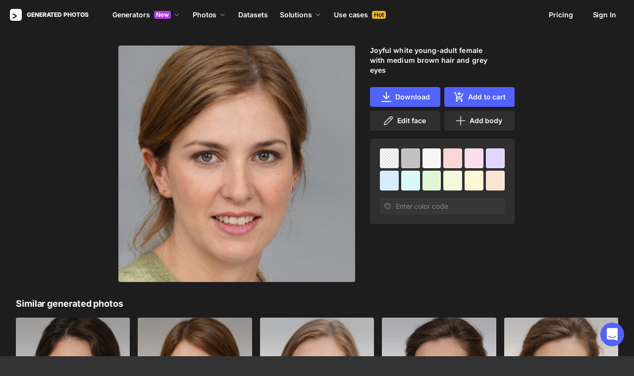

--- FILE ---
content_type: application/javascript
request_url: https://static.generated.photos/_nuxt/generated-photos/vendors/app.8d2e135e100f9d66f594.js
body_size: 224004
content:
/*! For license information please see ../LICENSES */
!function(){try{var t="undefined"!=typeof window?window:"undefined"!=typeof global?global:"undefined"!=typeof self?self:{},e=(new Error).stack;e&&(t._sentryDebugIds=t._sentryDebugIds||{},t._sentryDebugIds[e]="401381f6-1f0d-4733-ac17-05b0b597b0ef",t._sentryDebugIdIdentifier="sentry-dbid-401381f6-1f0d-4733-ac17-05b0b597b0ef")}catch(t){}}(),(window["webpackJsonp"]=window["webpackJsonp"]||[]).push([[143],{"+S0Y":function(t,e,n){"use strict";var r={name:"NoSsr",functional:!0,props:{placeholder:String,placeholderTag:{type:String,default:"div"}},render:function(t,e){var n=e.parent,r=e.slots,o=e.props,i=r(),s=i.default;void 0===s&&(s=[]);var a=i.placeholder;return n._isMounted?s:(n.$once("hook:mounted",(function(){n.$forceUpdate()})),o.placeholderTag&&(o.placeholder||a)?t(o.placeholderTag,{class:["no-ssr-placeholder"]},o.placeholder||a):s.length>0?s.map((function(){return t(!1)})):t(!1))}};t.exports=r},"+SOh":function(t,e,n){"use strict";n.r(e);var r=n("4BeY"),o=n.n(r),i=n("IaFt"),s=n.n(i),a=new o.a({id:"sInstagram",use:"sInstagram-usage",viewBox:"0 0 30 30",content:'<symbol viewBox="0 0 30 30" fill="none" xmlns="http://www.w3.org/2000/svg" id="sInstagram">\n<path d="M12.0822 8C9.83111 8 8 9.83281 8 12.0845V17.9178C8 20.1689 9.83281 22 12.0845 22H17.9178C20.1689 22 22 20.1672 22 17.9155V12.0822C22 9.83111 20.1672 8 17.9155 8H12.0822ZM19.0833 10.3333C19.4053 10.3333 19.6667 10.5947 19.6667 10.9167C19.6667 11.2387 19.4053 11.5 19.0833 11.5C18.7613 11.5 18.5 11.2387 18.5 10.9167C18.5 10.5947 18.7613 10.3333 19.0833 10.3333ZM15 11.5C16.9303 11.5 18.5 13.0697 18.5 15C18.5 16.9303 16.9303 18.5 15 18.5C13.0697 18.5 11.5 16.9303 11.5 15C11.5 13.0697 13.0697 11.5 15 11.5ZM15 12.6667C14.3812 12.6667 13.7877 12.9125 13.3501 13.3501C12.9125 13.7877 12.6667 14.3812 12.6667 15C12.6667 15.6188 12.9125 16.2123 13.3501 16.6499C13.7877 17.0875 14.3812 17.3333 15 17.3333C15.6188 17.3333 16.2123 17.0875 16.6499 16.6499C17.0875 16.2123 17.3333 15.6188 17.3333 15C17.3333 14.3812 17.0875 13.7877 16.6499 13.3501C16.2123 12.9125 15.6188 12.6667 15 12.6667Z" fill="black" fill-opacity="0.4" />\n</symbol>'});s.a.add(a);e["default"]=a},"+WhS":function(t,e,n){1&&function(t){"use strict";var e={logger:self.console,WebSocket:self.WebSocket},n={log:function(){if(this.enabled){for(var t,n=arguments.length,r=Array(n),o=0;o<n;o++)r[o]=arguments[o];r.push(Date.now()),(t=e.logger).log.apply(t,["[ActionCable]"].concat(r))}}},r="function"==typeof Symbol&&"symbol"==typeof Symbol.iterator?function(t){return typeof t}:function(t){return t&&"function"==typeof Symbol&&t.constructor===Symbol&&t!==Symbol.prototype?"symbol":typeof t},o=function(t,e){if(!(t instanceof e))throw new TypeError("Cannot call a class as a function")},i=function(){function t(t,e){for(var n=0;n<e.length;n++){var r=e[n];r.enumerable=r.enumerable||!1,r.configurable=!0,"value"in r&&(r.writable=!0),Object.defineProperty(t,r.key,r)}}return function(e,n,r){return n&&t(e.prototype,n),r&&t(e,r),e}}(),s=function(){return(new Date).getTime()},a=function(t){return(s()-t)/1e3},c=function(t,e,n){return Math.max(e,Math.min(n,t))},u=function(){function t(e){o(this,t),this.visibilityDidChange=this.visibilityDidChange.bind(this),this.connection=e,this.reconnectAttempts=0}return t.prototype.start=function(){this.isRunning()||(this.startedAt=s(),delete this.stoppedAt,this.startPolling(),addEventListener("visibilitychange",this.visibilityDidChange),n.log("ConnectionMonitor started. pollInterval = "+this.getPollInterval()+" ms"))},t.prototype.stop=function(){this.isRunning()&&(this.stoppedAt=s(),this.stopPolling(),removeEventListener("visibilitychange",this.visibilityDidChange),n.log("ConnectionMonitor stopped"))},t.prototype.isRunning=function(){return this.startedAt&&!this.stoppedAt},t.prototype.recordPing=function(){this.pingedAt=s()},t.prototype.recordConnect=function(){this.reconnectAttempts=0,this.recordPing(),delete this.disconnectedAt,n.log("ConnectionMonitor recorded connect")},t.prototype.recordDisconnect=function(){this.disconnectedAt=s(),n.log("ConnectionMonitor recorded disconnect")},t.prototype.startPolling=function(){this.stopPolling(),this.poll()},t.prototype.stopPolling=function(){clearTimeout(this.pollTimeout)},t.prototype.poll=function(){var t=this;this.pollTimeout=setTimeout((function(){t.reconnectIfStale(),t.poll()}),this.getPollInterval())},t.prototype.getPollInterval=function(){var t=this.constructor.pollInterval,e=t.min,n=t.max,r=t.multiplier*Math.log(this.reconnectAttempts+1);return Math.round(1e3*c(r,e,n))},t.prototype.reconnectIfStale=function(){this.connectionIsStale()&&(n.log("ConnectionMonitor detected stale connection. reconnectAttempts = "+this.reconnectAttempts+", pollInterval = "+this.getPollInterval()+" ms, time disconnected = "+a(this.disconnectedAt)+" s, stale threshold = "+this.constructor.staleThreshold+" s"),this.reconnectAttempts++,this.disconnectedRecently()?n.log("ConnectionMonitor skipping reopening recent disconnect"):(n.log("ConnectionMonitor reopening"),this.connection.reopen()))},t.prototype.connectionIsStale=function(){return a(this.pingedAt?this.pingedAt:this.startedAt)>this.constructor.staleThreshold},t.prototype.disconnectedRecently=function(){return this.disconnectedAt&&a(this.disconnectedAt)<this.constructor.staleThreshold},t.prototype.visibilityDidChange=function(){var t=this;"visible"===document.visibilityState&&setTimeout((function(){!t.connectionIsStale()&&t.connection.isOpen()||(n.log("ConnectionMonitor reopening stale connection on visibilitychange. visibilityState = "+document.visibilityState),t.connection.reopen())}),200)},t}();u.pollInterval={min:3,max:30,multiplier:5},u.staleThreshold=6;var l={message_types:{welcome:"welcome",disconnect:"disconnect",ping:"ping",confirmation:"confirm_subscription",rejection:"reject_subscription"},disconnect_reasons:{unauthorized:"unauthorized",invalid_request:"invalid_request",server_restart:"server_restart"},default_mount_path:"/cable",protocols:["actioncable-v1-json","actioncable-unsupported"]},d=l.message_types,f=l.protocols,h=f.slice(0,f.length-1),p=[].indexOf,m=function(){function t(e){o(this,t),this.open=this.open.bind(this),this.consumer=e,this.subscriptions=this.consumer.subscriptions,this.monitor=new u(this),this.disconnected=!0}return t.prototype.send=function(t){return!!this.isOpen()&&(this.webSocket.send(JSON.stringify(t)),!0)},t.prototype.open=function(){return this.isActive()?(n.log("Attempted to open WebSocket, but existing socket is "+this.getState()),!1):(n.log("Opening WebSocket, current state is "+this.getState()+", subprotocols: "+f),this.webSocket&&this.uninstallEventHandlers(),this.webSocket=new e.WebSocket(this.consumer.url,f),this.installEventHandlers(),this.monitor.start(),!0)},t.prototype.close=function(){if((arguments.length>0&&void 0!==arguments[0]?arguments[0]:{allowReconnect:!0}).allowReconnect||this.monitor.stop(),this.isActive())return this.webSocket.close()},t.prototype.reopen=function(){if(n.log("Reopening WebSocket, current state is "+this.getState()),!this.isActive())return this.open();try{return this.close()}catch(t){n.log("Failed to reopen WebSocket",t)}finally{n.log("Reopening WebSocket in "+this.constructor.reopenDelay+"ms"),setTimeout(this.open,this.constructor.reopenDelay)}},t.prototype.getProtocol=function(){if(this.webSocket)return this.webSocket.protocol},t.prototype.isOpen=function(){return this.isState("open")},t.prototype.isActive=function(){return this.isState("open","connecting")},t.prototype.isProtocolSupported=function(){return p.call(h,this.getProtocol())>=0},t.prototype.isState=function(){for(var t=arguments.length,e=Array(t),n=0;n<t;n++)e[n]=arguments[n];return p.call(e,this.getState())>=0},t.prototype.getState=function(){if(this.webSocket)for(var t in e.WebSocket)if(e.WebSocket[t]===this.webSocket.readyState)return t.toLowerCase();return null},t.prototype.installEventHandlers=function(){for(var t in this.events){var e=this.events[t].bind(this);this.webSocket["on"+t]=e}},t.prototype.uninstallEventHandlers=function(){for(var t in this.events)this.webSocket["on"+t]=function(){}},t}();m.reopenDelay=500,m.prototype.events={message:function(t){if(this.isProtocolSupported()){var e=JSON.parse(t.data),r=e.identifier,o=e.message,i=e.reason,s=e.reconnect;switch(e.type){case d.welcome:return this.monitor.recordConnect(),this.subscriptions.reload();case d.disconnect:return n.log("Disconnecting. Reason: "+i),this.close({allowReconnect:s});case d.ping:return this.monitor.recordPing();case d.confirmation:return this.subscriptions.confirmSubscription(r),this.subscriptions.notify(r,"connected");case d.rejection:return this.subscriptions.reject(r);default:return this.subscriptions.notify(r,"received",o)}}},open:function(){if(n.log("WebSocket onopen event, using '"+this.getProtocol()+"' subprotocol"),this.disconnected=!1,!this.isProtocolSupported())return n.log("Protocol is unsupported. Stopping monitor and disconnecting."),this.close({allowReconnect:!1})},close:function(t){if(n.log("WebSocket onclose event"),!this.disconnected)return this.disconnected=!0,this.monitor.recordDisconnect(),this.subscriptions.notifyAll("disconnected",{willAttemptReconnect:this.monitor.isRunning()})},error:function(){n.log("WebSocket onerror event")}};var g=function(t,e){if(null!=e)for(var n in e){var r=e[n];t[n]=r}return t},y=function(){function t(e){var n=arguments.length>1&&void 0!==arguments[1]?arguments[1]:{},r=arguments[2];o(this,t),this.consumer=e,this.identifier=JSON.stringify(n),g(this,r)}return t.prototype.perform=function(t){var e=arguments.length>1&&void 0!==arguments[1]?arguments[1]:{};return e.action=t,this.send(e)},t.prototype.send=function(t){return this.consumer.send({command:"message",identifier:this.identifier,data:JSON.stringify(t)})},t.prototype.unsubscribe=function(){return this.consumer.subscriptions.remove(this)},t}(),v=function(){function t(e){o(this,t),this.subscriptions=e,this.pendingSubscriptions=[]}return t.prototype.guarantee=function(t){-1==this.pendingSubscriptions.indexOf(t)?(n.log("SubscriptionGuarantor guaranteeing "+t.identifier),this.pendingSubscriptions.push(t)):n.log("SubscriptionGuarantor already guaranteeing "+t.identifier),this.startGuaranteeing()},t.prototype.forget=function(t){n.log("SubscriptionGuarantor forgetting "+t.identifier),this.pendingSubscriptions=this.pendingSubscriptions.filter((function(e){return e!==t}))},t.prototype.startGuaranteeing=function(){this.stopGuaranteeing(),this.retrySubscribing()},t.prototype.stopGuaranteeing=function(){clearTimeout(this.retryTimeout)},t.prototype.retrySubscribing=function(){var t=this;this.retryTimeout=setTimeout((function(){t.subscriptions&&"function"==typeof t.subscriptions.subscribe&&t.pendingSubscriptions.map((function(e){n.log("SubscriptionGuarantor resubscribing "+e.identifier),t.subscriptions.subscribe(e)}))}),500)},t}(),b=function(){function t(e){o(this,t),this.consumer=e,this.guarantor=new v(this),this.subscriptions=[]}return t.prototype.create=function(t,e){var n=t,o="object"===(void 0===n?"undefined":r(n))?n:{channel:n},i=new y(this.consumer,o,e);return this.add(i)},t.prototype.add=function(t){return this.subscriptions.push(t),this.consumer.ensureActiveConnection(),this.notify(t,"initialized"),this.subscribe(t),t},t.prototype.remove=function(t){return this.forget(t),this.findAll(t.identifier).length||this.sendCommand(t,"unsubscribe"),t},t.prototype.reject=function(t){var e=this;return this.findAll(t).map((function(t){return e.forget(t),e.notify(t,"rejected"),t}))},t.prototype.forget=function(t){return this.guarantor.forget(t),this.subscriptions=this.subscriptions.filter((function(e){return e!==t})),t},t.prototype.findAll=function(t){return this.subscriptions.filter((function(e){return e.identifier===t}))},t.prototype.reload=function(){var t=this;return this.subscriptions.map((function(e){return t.subscribe(e)}))},t.prototype.notifyAll=function(t){for(var e=this,n=arguments.length,r=Array(n>1?n-1:0),o=1;o<n;o++)r[o-1]=arguments[o];return this.subscriptions.map((function(n){return e.notify.apply(e,[n,t].concat(r))}))},t.prototype.notify=function(t,e){for(var n=arguments.length,r=Array(n>2?n-2:0),o=2;o<n;o++)r[o-2]=arguments[o];return("string"==typeof t?this.findAll(t):[t]).map((function(t){return"function"==typeof t[e]?t[e].apply(t,r):void 0}))},t.prototype.subscribe=function(t){this.sendCommand(t,"subscribe")&&this.guarantor.guarantee(t)},t.prototype.confirmSubscription=function(t){var e=this;n.log("Subscription confirmed "+t),this.findAll(t).map((function(t){return e.guarantor.forget(t)}))},t.prototype.sendCommand=function(t,e){var n=t.identifier;return this.consumer.send({command:e,identifier:n})},t}(),w=function(){function t(e){o(this,t),this._url=e,this.subscriptions=new b(this),this.connection=new m(this)}return t.prototype.send=function(t){return this.connection.send(t)},t.prototype.connect=function(){return this.connection.open()},t.prototype.disconnect=function(){return this.connection.close({allowReconnect:!1})},t.prototype.ensureActiveConnection=function(){if(!this.connection.isActive())return this.connection.open()},i(t,[{key:"url",get:function(){return _(this._url)}}]),t}();function _(t){if("function"==typeof t&&(t=t()),t&&!/^wss?:/i.test(t)){var e=document.createElement("a");return e.href=t,e.href=e.href,e.protocol=e.protocol.replace("http","ws"),e.href}return t}function S(){var t=arguments.length>0&&void 0!==arguments[0]?arguments[0]:E("url")||l.default_mount_path;return new w(t)}function E(t){var e=document.head.querySelector("meta[name='action-cable-"+t+"']");if(e)return e.getAttribute("content")}t.Connection=m,t.ConnectionMonitor=u,t.Consumer=w,t.INTERNAL=l,t.Subscription=y,t.Subscriptions=b,t.SubscriptionGuarantor=v,t.adapters=e,t.createWebSocketURL=_,t.logger=n,t.createConsumer=S,t.getConfig=E,Object.defineProperty(t,"__esModule",{value:!0})}(e)},"+ZuU":function(t,e,n){"use strict";n.d(e,"a",(function(){return o})),n.d(e,"b",(function(){return a})),n.d(e,"c",(function(){return f})),n.d(e,"d",(function(){return d})),n.d(e,"e",(function(){return c}));const r=50,o="?",i=/\(error: (.*)\)/,s=/captureMessage|captureException/;function a(...t){const e=t.sort(((t,e)=>t[0]-e[0])).map((t=>t[1]));return(t,n=0,a=0)=>{const c=[],l=t.split("\n");for(let t=n;t<l.length;t++){const n=l[t];if(n.length>1024)continue;const o=i.test(n)?n.replace(i,"$1"):n;if(!o.match(/\S*Error: /)){for(const t of e){const e=t(o);if(e){c.push(e);break}}if(c.length>=r+a)break}}return function(t){if(!t.length)return[];const e=Array.from(t);/sentryWrapped/.test(u(e).function||"")&&e.pop();e.reverse(),s.test(u(e).function||"")&&(e.pop(),s.test(u(e).function||"")&&e.pop());return e.slice(0,r).map((t=>({...t,filename:t.filename||u(e).filename,function:t.function||o})))}(c.slice(a))}}function c(t){return Array.isArray(t)?a(...t):t}function u(t){return t[t.length-1]||{}}const l="<anonymous>";function d(t){try{return t&&"function"==typeof t&&t.name||l}catch(t){return l}}function f(t){const e=t.exception;if(e){const t=[];try{return e.values.forEach((e=>{e.stacktrace.frames&&t.push(...e.stacktrace.frames)})),t}catch(t){return}}}},"+qE3":function(t,e,n){"use strict";var r,o="object"==typeof Reflect?Reflect:null,i=o&&"function"==typeof o.apply?o.apply:function(t,e,n){return Function.prototype.apply.call(t,e,n)};r=o&&"function"==typeof o.ownKeys?o.ownKeys:Object.getOwnPropertySymbols?function(t){return Object.getOwnPropertyNames(t).concat(Object.getOwnPropertySymbols(t))}:function(t){return Object.getOwnPropertyNames(t)};var s=Number.isNaN||function(t){return t!=t};function a(){a.init.call(this)}t.exports=a,t.exports.once=function(t,e){return new Promise((function(n,r){function o(n){t.removeListener(e,i),r(n)}function i(){"function"==typeof t.removeListener&&t.removeListener("error",o),n([].slice.call(arguments))}y(t,e,i,{once:!0}),"error"!==e&&function(t,e,n){"function"==typeof t.on&&y(t,"error",e,n)}(t,o,{once:!0})}))},a.EventEmitter=a,a.prototype._events=void 0,a.prototype._eventsCount=0,a.prototype._maxListeners=void 0;var c=10;function u(t){if("function"!=typeof t)throw new TypeError('The "listener" argument must be of type Function. Received type '+typeof t)}function l(t){return void 0===t._maxListeners?a.defaultMaxListeners:t._maxListeners}function d(t,e,n,r){var o,i,s,a;if(u(n),void 0===(i=t._events)?(i=t._events=Object.create(null),t._eventsCount=0):(void 0!==i.newListener&&(t.emit("newListener",e,n.listener?n.listener:n),i=t._events),s=i[e]),void 0===s)s=i[e]=n,++t._eventsCount;else if("function"==typeof s?s=i[e]=r?[n,s]:[s,n]:r?s.unshift(n):s.push(n),(o=l(t))>0&&s.length>o&&!s.warned){s.warned=!0;var c=new Error("Possible EventEmitter memory leak detected. "+s.length+" "+String(e)+" listeners "+"added. Use emitter.setMaxListeners() to "+"increase limit");c.name="MaxListenersExceededWarning",c.emitter=t,c.type=e,c.count=s.length,a=c,console&&console.warn&&console.warn(a)}return t}function f(){if(!this.fired)return this.target.removeListener(this.type,this.wrapFn),this.fired=!0,0===arguments.length?this.listener.call(this.target):this.listener.apply(this.target,arguments)}function h(t,e,n){var r={fired:!1,wrapFn:void 0,target:t,type:e,listener:n},o=f.bind(r);return o.listener=n,r.wrapFn=o,o}function p(t,e,n){var r=t._events;if(void 0===r)return[];var o=r[e];return void 0===o?[]:"function"==typeof o?n?[o.listener||o]:[o]:n?function(t){for(var e=new Array(t.length),n=0;n<e.length;++n)e[n]=t[n].listener||t[n];return e}(o):g(o,o.length)}function m(t){var e=this._events;if(void 0!==e){var n=e[t];if("function"==typeof n)return 1;if(void 0!==n)return n.length}return 0}function g(t,e){for(var n=new Array(e),r=0;r<e;++r)n[r]=t[r];return n}function y(t,e,n,r){if("function"==typeof t.on)r.once?t.once(e,n):t.on(e,n);else{if("function"!=typeof t.addEventListener)throw new TypeError('The "emitter" argument must be of type EventEmitter. Received type '+typeof t);t.addEventListener(e,(function o(i){r.once&&t.removeEventListener(e,o),n(i)}))}}Object.defineProperty(a,"defaultMaxListeners",{enumerable:!0,get:function(){return c},set:function(t){if("number"!=typeof t||t<0||s(t))throw new RangeError('The value of "defaultMaxListeners" is out of range. It must be a non-negative number. Received '+t+".");c=t}}),a.init=function(){void 0!==this._events&&this._events!==Object.getPrototypeOf(this)._events||(this._events=Object.create(null),this._eventsCount=0),this._maxListeners=this._maxListeners||void 0},a.prototype.setMaxListeners=function(t){if("number"!=typeof t||t<0||s(t))throw new RangeError('The value of "n" is out of range. It must be a non-negative number. Received '+t+".");return this._maxListeners=t,this},a.prototype.getMaxListeners=function(){return l(this)},a.prototype.emit=function(t){for(var e=[],n=1;n<arguments.length;n++)e.push(arguments[n]);var r="error"===t,o=this._events;if(void 0!==o)r=r&&void 0===o.error;else if(!r)return!1;if(r){var s;if(e.length>0&&(s=e[0]),s instanceof Error)throw s;var a=new Error("Unhandled error."+(s?" ("+s.message+")":""));throw a.context=s,a}var c=o[t];if(void 0===c)return!1;if("function"==typeof c)i(c,this,e);else{var u=c.length,l=g(c,u);for(n=0;n<u;++n)i(l[n],this,e)}return!0},a.prototype.addListener=function(t,e){return d(this,t,e,!1)},a.prototype.on=a.prototype.addListener,a.prototype.prependListener=function(t,e){return d(this,t,e,!0)},a.prototype.once=function(t,e){return u(e),this.on(t,h(this,t,e)),this},a.prototype.prependOnceListener=function(t,e){return u(e),this.prependListener(t,h(this,t,e)),this},a.prototype.removeListener=function(t,e){var n,r,o,i,s;if(u(e),void 0===(r=this._events))return this;if(void 0===(n=r[t]))return this;if(n===e||n.listener===e)0==--this._eventsCount?this._events=Object.create(null):(delete r[t],r.removeListener&&this.emit("removeListener",t,n.listener||e));else if("function"!=typeof n){for(o=-1,i=n.length-1;i>=0;i--)if(n[i]===e||n[i].listener===e){s=n[i].listener,o=i;break}if(o<0)return this;0===o?n.shift():function(t,e){for(;e+1<t.length;e++)t[e]=t[e+1];t.pop()}(n,o),1===n.length&&(r[t]=n[0]),void 0!==r.removeListener&&this.emit("removeListener",t,s||e)}return this},a.prototype.off=a.prototype.removeListener,a.prototype.removeAllListeners=function(t){var e,n,r;if(void 0===(n=this._events))return this;if(void 0===n.removeListener)return 0===arguments.length?(this._events=Object.create(null),this._eventsCount=0):void 0!==n[t]&&(0==--this._eventsCount?this._events=Object.create(null):delete n[t]),this;if(0===arguments.length){var o,i=Object.keys(n);for(r=0;r<i.length;++r)"removeListener"!==(o=i[r])&&this.removeAllListeners(o);return this.removeAllListeners("removeListener"),this._events=Object.create(null),this._eventsCount=0,this}if("function"==typeof(e=n[t]))this.removeListener(t,e);else if(void 0!==e)for(r=e.length-1;r>=0;r--)this.removeListener(t,e[r]);return this},a.prototype.listeners=function(t){return p(this,t,!0)},a.prototype.rawListeners=function(t){return p(this,t,!1)},a.listenerCount=function(t,e){return"function"==typeof t.listenerCount?t.listenerCount(e):m.call(t,e)},a.prototype.listenerCount=m,a.prototype.eventNames=function(){return this._eventsCount>0?r(this._events):[]}},"/3Fc":function(t,e,n){"use strict";e["a"]=t=>{const e=t.$config;t.$config=new Proxy(e,{get(t,e){var n,r;return"public"===e?t.public:null!==(n=t[e])&&void 0!==n?n:null===(r=t.public)||void 0===r?void 0:r[e]},set:(t,e,n)=>"public"!==e&&"app"!==e&&(t[e]=n,"public"in t&&(t.public[e]=n),!0)})}},"/grs":function(t,e,n){"use strict";n.r(e);var r=n("4BeY"),o=n.n(r),i=n("IaFt"),s=n.n(i),a=new o.a({id:"closeNotify",use:"closeNotify-usage",viewBox:"0 0 16 16",content:'<symbol viewBox="0 0 16 16" xmlns="http://www.w3.org/2000/svg" id="closeNotify">\n<path d="M2.75 2.04297L2.04297 2.75L2.39844 3.10156L7.29297 8L2.04297 13.25L2.75 13.957L8 8.70703L12.8945 13.6055L13.25 13.957L13.957 13.25L13.6055 12.8945L8.70703 8L13.957 2.75L13.25 2.04297L8 7.29297L3.10156 2.39844L2.75 2.04297Z" />\n</symbol>'});s.a.add(a);e["default"]=a},"/kWe":function(t,e){const n=256,r=Number.MAX_SAFE_INTEGER||9007199254740991,o=n-6;t.exports={MAX_LENGTH:n,MAX_SAFE_COMPONENT_LENGTH:16,MAX_SAFE_BUILD_LENGTH:o,MAX_SAFE_INTEGER:r,RELEASE_TYPES:["major","premajor","minor","preminor","patch","prepatch","prerelease"],SEMVER_SPEC_VERSION:"2.0.0",FLAG_INCLUDE_PRERELEASE:1,FLAG_LOOSE:2}},"00aj":function(t,e,n){"use strict";n.r(e);var r=n("4BeY"),o=n.n(r),i=n("IaFt"),s=n.n(i),a=new o.a({id:"sProductHunt",use:"sProductHunt-usage",viewBox:"0 0 30 30",content:'<symbol fill="none" xmlns="http://www.w3.org/2000/svg" viewBox="0 0 30 30" id="sProductHunt"><path d="M15 8a7 7 0 1 0 0 14 7 7 0 0 0 0-14Zm-2.333 3.495h3.208a2.625 2.625 0 0 1 0 5.25h-1.75V18.5h-1.458v-7.005Zm1.458 1.459v2.333h1.75a1.168 1.168 0 0 0 0-2.333h-1.75Z" fill="#000" fill-opacity=".4" /></symbol>'});s.a.add(a);e["default"]=a},"0EIH":function(t,e,n){"use strict";n.r(e);var r=n("4BeY"),o=n.n(r),i=n("IaFt"),s=n.n(i),a=new o.a({id:"upscaler",use:"upscaler-usage",viewBox:"0 0 24 24",content:'<symbol fill="none" xmlns="http://www.w3.org/2000/svg" viewBox="0 0 24 24" id="upscaler"><path d="M0 5a5 5 0 0 1 5-5h14a5 5 0 0 1 5 5v14a5 5 0 0 1-5 5H5a5 5 0 0 1-5-5V5z" fill="#1A1A1A" /><path d="M13.25 6a.75.75 0 0 0 0 1.5h2.177l-2.5 2.5H8.5A1.5 1.5 0 0 0 7 11.5v4A1.5 1.5 0 0 0 8.5 17h4a1.5 1.5 0 0 0 1.5-1.5v-4.452l2.5-2.5v2.202a.75.75 0 0 0 1.5 0V7a1 1 0 0 0-1-1h-3.75z" fill="#fff" /></symbol>'});s.a.add(a);e["default"]=a},"0HNW":function(t,e,n){"use strict";n.r(e);var r=n("4BeY"),o=n.n(r),i=n("IaFt"),s=n.n(i),a=new o.a({id:"sLinkedin",use:"sLinkedin-usage",viewBox:"0 0 30 30",content:'<symbol viewBox="0 0 30 30" fill="none" xmlns="http://www.w3.org/2000/svg" id="sLinkedin">\n<path d="M20.7273 8H9.27273C8.56955 8 8 8.56955 8 9.27273V20.7273C8 21.4305 8.56955 22 9.27273 22H20.7273C21.4305 22 22 21.4305 22 20.7273V9.27273C22 8.56955 21.4305 8 20.7273 8ZM12.4253 19.4545H10.548V13.4142H12.4253V19.4545ZM11.4675 12.5506C10.8624 12.5506 10.373 12.06 10.373 11.4561C10.373 10.8522 10.863 10.3622 11.4675 10.3622C12.0708 10.3622 12.5615 10.8528 12.5615 11.4561C12.5615 12.06 12.0708 12.5506 11.4675 12.5506ZM19.4571 19.4545H17.5811V16.5171C17.5811 15.8165 17.5684 14.9154 16.6055 14.9154C15.6287 14.9154 15.4785 15.6784 15.4785 16.4662V19.4545H13.6025V13.4142H15.4035V14.2395H15.4289C15.6796 13.7648 16.2918 13.264 17.205 13.264C19.1058 13.264 19.4571 14.5151 19.4571 16.1416V19.4545Z" fill="black" fill-opacity="0.4" />\n</symbol>'});s.a.add(a);e["default"]=a},"0XuU":function(t,e,n){t.exports=n("43KI").Transform},"0ZRu":function(t,e,n){"use strict";n.r(e);var r=n("4BeY"),o=n.n(r),i=n("IaFt"),s=n.n(i),a=new o.a({id:"generatedPhotos",use:"generatedPhotos-usage",viewBox:"0 0 24 24",content:'<symbol fill="none" xmlns="http://www.w3.org/2000/svg" viewBox="0 0 24 24" id="generatedPhotos"><path d="M0 5a5 5 0 0 1 5-5h14a5 5 0 0 1 5 5v14a5 5 0 0 1-5 5H5a5 5 0 0 1-5-5V5z" fill="#5162FF" /><path d="m10.91 14.508-6.255-3.292L5.4 9l7.6 4v3.016l-7.6 4-.745-2.216 6.255-3.292z" fill="#fff" /></symbol>'});s.a.add(a);e["default"]=a},"0eLh":function(t,e,n){const r=n("3wIk"),o=n("vwDW"),{ANY:i}=o,s=n("ex/Z"),a=n("MpxT"),c=n("7sNm"),u=n("JCZO"),l=n("bdwG"),d=n("Dknc");t.exports=(t,e,n,f)=>{let h,p,m,g,y;switch(t=new r(t,f),e=new s(e,f),n){case">":h=c,p=l,m=u,g=">",y=">=";break;case"<":h=u,p=d,m=c,g="<",y="<=";break;default:throw new TypeError('Must provide a hilo val of "<" or ">"')}if(a(t,e,f))return!1;for(let n=0;n<e.set.length;++n){const r=e.set[n];let s=null,a=null;if(r.forEach((t=>{t.semver===i&&(t=new o(">=0.0.0")),s=s||t,a=a||t,h(t.semver,s.semver,f)?s=t:m(t.semver,a.semver,f)&&(a=t)})),s.operator===g||s.operator===y)return!1;if((!a.operator||a.operator===g)&&p(t,a.semver))return!1;if(a.operator===y&&m(t,a.semver))return!1}return!0}},"0wCL":function(t,e,n){"use strict";n.d(e,"c",(function(){return xn})),n.d(e,"b",(function(){return Nd})),n.d(e,"a",(function(){return Bd}));var r=n("oRrv"),o=n("7jem");function i(t,e,n=250,i,a,c,u){if(!(c.exception&&c.exception.values&&u&&Object(r["g"])(u.originalException,Error)))return;const l=c.exception.values.length>0?c.exception.values[c.exception.values.length-1]:void 0;var d,f;l&&(c.exception.values=(d=s(t,e,a,u.originalException,i,c.exception.values,l,0),f=n,d.map((t=>(t.value&&(t.value=Object(o["d"])(t.value,f)),t)))))}function s(t,e,n,o,i,u,l,d){if(u.length>=n+1)return u;let f=[...u];if(Object(r["g"])(o[i],Error)){a(l,d);const r=t(e,o[i]),u=f.length;c(r,i,u,d),f=s(t,e,n,o[i],i,[r,...f],r,u)}return Array.isArray(o.errors)&&o.errors.forEach(((o,u)=>{if(Object(r["g"])(o,Error)){a(l,d);const r=t(e,o),h=f.length;c(r,`errors[${u}]`,h,d),f=s(t,e,n,o,i,[r,...f],r,h)}})),f}function a(t,e){t.mechanism=t.mechanism||{type:"generic",handled:!0},t.mechanism={...t.mechanism,..."AggregateError"===t.type&&{is_exception_group:!0},exception_id:e}}function c(t,e,n,r){t.mechanism=t.mechanism||{type:"generic",handled:!0},t.mechanism={...t.mechanism,type:"chained",source:e,exception_id:n,parent_id:r}}var u=n("7lbs"),l=n("nrDE"),d=n("7MXT");const f=/^(?:(\w+):)\/\/(?:(\w+)(?::(\w+)?)?@)([\w.-]+)(?::(\d+))?\/(.+)/;function h(t,e=!1){const{host:n,path:r,pass:o,port:i,projectId:s,protocol:a,publicKey:c}=t;return`${a}://${c}${e&&o?`:${o}`:""}`+`@${n}${i?`:${i}`:""}/${r?`${r}/`:r}${s}`}function p(t){return{protocol:t.protocol,publicKey:t.publicKey||"",pass:t.pass||"",host:t.host,port:t.port||"",path:t.path||"",projectId:t.projectId}}function m(t){const e="string"==typeof t?function(t){const e=f.exec(t);if(!e)return void Object(d["b"])((()=>{console.error(`Invalid Sentry Dsn: ${t}`)}));const[n,r,o="",i="",s="",a=""]=e.slice(1);let c="",u=a;const l=u.split("/");if(l.length>1&&(c=l.slice(0,-1).join("/"),u=l.pop()),u){const t=u.match(/^\d+/);t&&(u=t[0])}return p({host:i,pass:o,path:c,projectId:u,port:s,protocol:n,publicKey:r})}(t):p(t);if(e&&function(t){if(!l["a"])return!0;const{port:e,projectId:n,protocol:r}=t;return!(["protocol","publicKey","host","projectId"].find((e=>!t[e]&&(d["c"].error(`Invalid Sentry Dsn: ${e} missing`),!0)))||(n.match(/^\d+$/)?function(t){return"http"===t||"https"===t}(r)?e&&isNaN(parseInt(e,10))&&(d["c"].error(`Invalid Sentry Dsn: Invalid port ${e}`),1):(d["c"].error(`Invalid Sentry Dsn: Invalid protocol ${r}`),1):(d["c"].error(`Invalid Sentry Dsn: Invalid projectId ${n}`),1)))}(e))return e}class g extends Error{constructor(t,e="warn"){super(t),this.message=t,this.name=new.target.prototype.constructor.name,Object.setPrototypeOf(this,new.target.prototype),this.logLevel=e}}var y=n("IOrs"),v=n("fYqB"),b=n("+ZuU");const w={},_={};function S(t,e){w[t]=w[t]||[],w[t].push(e)}function E(t,e){_[t]||(e(),_[t]=!0)}function C(t,e){const n=t&&w[t];if(n)for(const r of n)try{r(e)}catch(e){l["a"]&&d["c"].error(`Error while triggering instrumentation handler.\nType: ${t}\nName: ${Object(b["d"])(r)}\nError:`,e)}}function k(){"console"in y["a"]&&d["a"].forEach((function(t){t in y["a"].console&&Object(v["e"])(y["a"].console,t,(function(e){return d["d"][t]=e,function(...e){C("console",{args:e,level:t});const n=d["d"][t];n&&n.apply(y["a"].console,e)}}))}))}const x=y["a"];function T(){if(!("fetch"in x))return!1;try{return new Headers,new Request("http://www.example.com"),new Response,!0}catch(t){return!1}}function O(t){return t&&/^function\s+\w+\(\)\s+\{\s+\[native code\]\s+\}$/.test(t.toString())}const A=1e3;function I(){return Date.now()/A}const M=function(){const{performance:t}=y["a"];if(!t||!t.now)return I;const e=Date.now()-t.now(),n=null==t.timeOrigin?e:t.timeOrigin;return()=>(n+t.now())/A}();let R;const L=(()=>{const{performance:t}=y["a"];if(!t||!t.now)return void(R="none");const e=3600*1e3,n=t.now(),r=Date.now(),o=t.timeOrigin?Math.abs(t.timeOrigin+n-r):e,i=o<e,s=t.timing&&t.timing.navigationStart,a="number"==typeof s?Math.abs(s+n-r):e;return i||a<e?o<=a?(R="timeOrigin",t.timeOrigin):(R="navigationStart",s):(R="dateNow",r)})();function j(t,e){const n="fetch";S(n,t),E(n,(()=>D(void 0,e)))}function D(t,e=!1){e&&!function(){if("string"==typeof EdgeRuntime)return!0;if(!T())return!1;if(O(x.fetch))return!0;let t=!1;const e=x.document;if(e&&"function"==typeof e.createElement)try{const n=e.createElement("iframe");n.hidden=!0,e.head.appendChild(n),n.contentWindow&&n.contentWindow.fetch&&(t=O(n.contentWindow.fetch)),e.head.removeChild(n)}catch(t){l["a"]&&d["c"].warn("Could not create sandbox iframe for pure fetch check, bailing to window.fetch: ",t)}return t}()||Object(v["e"])(y["a"],"fetch",(function(e){return function(...n){const{method:o,url:i}=function(t){if(0===t.length)return{method:"GET",url:""};if(2===t.length){const[e,n]=t;return{url:B(e),method:P(n,"method")?String(n.method).toUpperCase():"GET"}}const e=t[0];return{url:B(e),method:P(e,"method")?String(e.method).toUpperCase():"GET"}}(n),s={args:n,fetchData:{method:o,url:i},startTimestamp:1e3*M()};t||C("fetch",{...s});const a=(new Error).stack;return e.apply(y["a"],n).then((async e=>(t?t(e):C("fetch",{...s,endTimestamp:1e3*M(),response:e}),e)),(t=>{throw C("fetch",{...s,endTimestamp:1e3*M(),error:t}),Object(r["d"])(t)&&void 0===t.stack&&(t.stack=a,Object(v["a"])(t,"framesToPop",1)),t}))}}))}async function N(t){let e;try{e=t.clone()}catch(t){return}await async function(t,e){if(t&&t.body&&t.body.getReader){const n=t.body.getReader();async function r({done:t}){if(t)return Promise.resolve();try{const t=await Promise.race([n.read(),new Promise((t=>{setTimeout((()=>{t({done:!0})}),5e3)}))]);await r(t)}catch(t){}}return n.read().then(r).then(e).catch((()=>{}))}}(e,(()=>{C("fetch-body-resolved",{endTimestamp:1e3*M(),response:t})}))}function P(t,e){return!!t&&"object"==typeof t&&!!t[e]}function B(t){return"string"==typeof t?t:t?P(t,"url")?t.url:t.toString?t.toString():"":""}let $=null;function F(t){const e="error";S(e,t),E(e,H)}function H(){$=y["a"].onerror,y["a"].onerror=function(t,e,n,r,o){return C("error",{column:r,error:o,line:n,msg:t,url:e}),!(!$||$.__SENTRY_LOADER__)&&$.apply(this,arguments)},y["a"].onerror.__SENTRY_INSTRUMENTED__=!0}let U=null;function z(t){const e="unhandledrejection";S(e,t),E(e,V)}function V(){U=y["a"].onunhandledrejection,y["a"].onunhandledrejection=function(t){return C("unhandledrejection",t),!(U&&!U.__SENTRY_LOADER__)||U.apply(this,arguments)},y["a"].onunhandledrejection.__SENTRY_INSTRUMENTED__=!0}var W=n("H1AS");function q(){return"undefined"!=typeof window&&(!Object(W["a"])()||void 0!==y["a"].process&&"renderer"===y["a"].process.type)}function Y(){const t=y["a"],e=t.crypto||t.msCrypto;let n=()=>16*Math.random();try{if(e&&e.randomUUID)return e.randomUUID().replace(/-/g,"");e&&e.getRandomValues&&(n=()=>{const t=new Uint8Array(1);return e.getRandomValues(t),t[0]})}catch(t){}return([1e7]+1e3+4e3+8e3+1e11).replace(/[018]/g,(t=>(t^(15&n())>>t/4).toString(16)))}function G(t){return t.exception&&t.exception.values?t.exception.values[0]:void 0}function Z(t){const{message:e,event_id:n}=t;if(e)return e;const r=G(t);return r?r.type&&r.value?`${r.type}: ${r.value}`:r.type||r.value||n||"<unknown>":n||"<unknown>"}function X(t,e,n){const r=t.exception=t.exception||{},o=r.values=r.values||[],i=o[0]=o[0]||{};i.value||(i.value=e||""),i.type||(i.type=n||"Error")}function K(t,e){const n=G(t);if(!n)return;const r=n.mechanism;if(n.mechanism={type:"generic",handled:!0,...r,...e},e&&"data"in e){const t={...r&&r.data,...e.data};n.mechanism.data=t}}function J(t){if(t&&t.__sentry_captured__)return!0;try{Object(v["a"])(t,"__sentry_captured__",!0)}catch(t){}return!1}function Q(t){return Array.isArray(t)?t:[t]}var tt,et=n("5Nvp");function nt(t){return new ot((e=>{e(t)}))}function rt(t){return new ot(((e,n)=>{n(t)}))}!function(t){t[t["PENDING"]=0]="PENDING";t[t["RESOLVED"]=1]="RESOLVED";t[t["REJECTED"]=2]="REJECTED"}(tt||(tt={}));class ot{constructor(t){ot.prototype.__init.call(this),ot.prototype.__init2.call(this),ot.prototype.__init3.call(this),ot.prototype.__init4.call(this),this._state=tt.PENDING,this._handlers=[];try{t(this._resolve,this._reject)}catch(t){this._reject(t)}}then(t,e){return new ot(((n,r)=>{this._handlers.push([!1,e=>{if(t)try{n(t(e))}catch(t){r(t)}else n(e)},t=>{if(e)try{n(e(t))}catch(t){r(t)}else r(t)}]),this._executeHandlers()}))}catch(t){return this.then((t=>t),t)}finally(t){return new ot(((e,n)=>{let r,o;return this.then((e=>{o=!1,r=e,t&&t()}),(e=>{o=!0,r=e,t&&t()})).then((()=>{o?n(r):e(r)}))}))}__init(){this._resolve=t=>{this._setResult(tt.RESOLVED,t)}}__init2(){this._reject=t=>{this._setResult(tt.REJECTED,t)}}__init3(){this._setResult=(t,e)=>{this._state===tt.PENDING&&(Object(r["n"])(e)?e.then(this._resolve,this._reject):(this._state=t,this._value=e,this._executeHandlers()))}}__init4(){this._executeHandlers=()=>{if(this._state===tt.PENDING)return;const t=this._handlers.slice();this._handlers=[],t.forEach((t=>{t[0]||(this._state===tt.RESOLVED&&t[1](this._value),this._state===tt.REJECTED&&t[2](this._value),t[0]=!0)}))}}}function it(t){const e=[];function n(t){return e.splice(e.indexOf(t),1)[0]||Promise.resolve(void 0)}return{$:e,add:function(r){if(!(void 0===t||e.length<t))return rt(new g("Not adding Promise because buffer limit was reached."));const o=r();return-1===e.indexOf(o)&&e.push(o),o.then((()=>n(o))).then(null,(()=>n(o).then(null,(()=>{})))),o},drain:function(t){return new ot(((n,r)=>{let o=e.length;if(!o)return n(!0);const i=setTimeout((()=>{t&&t>0&&n(!1)}),t);e.forEach((t=>{nt(t).then((()=>{--o||(clearTimeout(i),n(!0))}),r)}))}))}}}const st=["fatal","error","warning","log","info","debug"];function at(t){return"warn"===t?"warning":st.includes(t)?t:"log"}const ct="baggage",ut="sentry-",lt=/^sentry-/,dt=8192;function ft(t){const e=function(t){if(!t||!Object(r["l"])(t)&&!Array.isArray(t))return;if(Array.isArray(t))return t.reduce(((t,e)=>{const n=pt(e);return Object.entries(n).forEach((([e,n])=>{t[e]=n})),t}),{});return pt(t)}(t);if(!e)return;const n=Object.entries(e).reduce(((t,[e,n])=>{if(e.match(lt)){t[e.slice(ut.length)]=n}return t}),{});return Object.keys(n).length>0?n:void 0}function ht(t){if(!t)return;return function(t){if(0===Object.keys(t).length)return;return Object.entries(t).reduce(((t,[e,n],r)=>{const o=`${encodeURIComponent(e)}=${encodeURIComponent(n)}`,i=0===r?o:`${t},${o}`;return i.length>dt?(l["a"]&&d["c"].warn(`Not adding key: ${e} with val: ${n} to baggage header due to exceeding baggage size limits.`),t):i}),"")}(Object.entries(t).reduce(((t,[e,n])=>(n&&(t[`${ut}${e}`]=n),t)),{}))}function pt(t){return t.split(",").map((t=>t.split("=").map((t=>decodeURIComponent(t.trim()))))).reduce(((t,[e,n])=>(e&&n&&(t[e]=n),t)),{})}const mt=new RegExp("^[ \\t]*"+"([0-9a-f]{32})?"+"-?([0-9a-f]{16})?"+"-?([01])?"+"[ \\t]*$");function gt(t,e){const n=function(t){if(!t)return;const e=t.match(mt);if(!e)return;let n;return"1"===e[3]?n=!0:"0"===e[3]&&(n=!1),{traceId:e[1],parentSampled:n,parentSpanId:e[2]}}(t),r=ft(e),{traceId:o,parentSpanId:i,parentSampled:s}=n||{};return n?{traceId:o||Y(),parentSpanId:i||Y().substring(16),spanId:Y().substring(16),sampled:s,dsc:r||{}}:{traceId:o||Y(),spanId:Y().substring(16)}}function yt(t=Y(),e=Y().substring(16),n){let r="";return void 0!==n&&(r=n?"-1":"-0"),`${t}-${e}${r}`}var vt=n("nMT6");function bt(t,e=[]){return[t,e]}function wt(t,e){const[n,r]=t;return[n,[...r,e]]}function _t(t,e){const n=t[1];for(const t of n){if(e(t,t[0].type))return!0}return!1}function St(t){return y["a"].__SENTRY__&&y["a"].__SENTRY__.encodePolyfill?y["a"].__SENTRY__.encodePolyfill(t):(new TextEncoder).encode(t)}function Et(t){const[e,n]=t;let r=JSON.stringify(e);function o(t){"string"==typeof r?r="string"==typeof t?r+t:[St(r),t]:r.push("string"==typeof t?St(t):t)}for(const t of n){const[e,n]=t;if(o(`\n${JSON.stringify(e)}\n`),"string"==typeof n||n instanceof Uint8Array)o(n);else{let t;try{t=JSON.stringify(n)}catch(e){t=JSON.stringify(Object(et["a"])(n))}o(t)}}return"string"==typeof r?r:function(t){const e=t.reduce(((t,e)=>t+e.length),0),n=new Uint8Array(e);let r=0;for(const e of t)n.set(e,r),r+=e.length;return n}(r)}function Ct(t){return[{type:"span"},t]}function kt(t){const e="string"==typeof t.data?St(t.data):t.data;return[Object(v["c"])({type:"attachment",length:e.length,filename:t.filename,content_type:t.contentType,attachment_type:t.attachmentType}),e]}const xt={session:"session",sessions:"session",attachment:"attachment",transaction:"transaction",event:"error",client_report:"internal",user_report:"default",profile:"profile",profile_chunk:"profile",replay_event:"replay",replay_recording:"replay",check_in:"monitor",feedback:"feedback",span:"span",statsd:"metric_bucket"};function Tt(t){return xt[t]}function Ot(t){if(!t||!t.sdk)return;const{name:e,version:n}=t.sdk;return{name:e,version:n}}function At(t,e,n,r){const o=t.sdkProcessingMetadata&&t.sdkProcessingMetadata.dynamicSamplingContext;return{event_id:t.event_id,sent_at:(new Date).toISOString(),...e&&{sdk:e},...!!n&&r&&{dsn:h(r)},...o&&{trace:Object(v["c"])({...o})}}}const It=60*1e3;function Mt(t,e,n=Date.now()){return function(t,e){return t[e]||t.all||0}(t,e)>n}function Rt(t,{statusCode:e,headers:n},r=Date.now()){const o={...t},i=n&&n["x-sentry-rate-limits"],s=n&&n["retry-after"];if(i)for(const t of i.trim().split(",")){const[e,n,,,i]=t.split(":",5),s=parseInt(e,10),a=1e3*(isNaN(s)?60:s);if(n)for(const t of n.split(";"))"metric_bucket"===t&&i&&!i.split(";").includes("custom")||(o[t]=r+a);else o.all=r+a}else s?o.all=r+function(t,e=Date.now()){const n=parseInt(`${t}`,10);if(!isNaN(n))return 1e3*n;const r=Date.parse(`${t}`);return isNaN(r)?It:r-e}(s,r):429===e&&(o.all=r+60*1e3);return o}function Lt(t){if(!t)return{};const e=t.match(/^(([^:/?#]+):)?(\/\/([^/?#]*))?([^?#]*)(\?([^#]*))?(#(.*))?$/);if(!e)return{};const n=e[6]||"",r=e[8]||"";return{host:e[4],path:e[5],protocol:e[2],search:n,hash:r,relative:e[5]+n+r}}function jt(t){let e,n=t[0],r=1;for(;r<t.length;){const o=t[r],i=t[r+1];if(r+=2,("optionalAccess"===o||"optionalCall"===o)&&null==n)return;"access"===o||"optionalAccess"===o?(e=n,n=i(n)):"call"!==o&&"optionalCall"!==o||(n=i(((...t)=>n.call(e,...t))),e=void 0)}return n}function Dt(){return{traceId:Y(),spanId:Y().substring(16)}}var Nt=n("nJk5");const Pt=y["a"];const Bt="undefined"==typeof __SENTRY_DEBUG__||__SENTRY_DEBUG__;function $t(){return Ft(y["a"]),y["a"]}function Ft(t){const e=t.__SENTRY__=t.__SENTRY__||{};return e.version=e.version||Nt["a"],e[Nt["a"]]=e[Nt["a"]]||{}}function Ht(t){const e=M(),n={sid:Y(),init:!0,timestamp:e,started:e,duration:0,status:"ok",errors:0,ignoreDuration:!1,toJSON:()=>function(t){return Object(v["c"])({sid:`${t.sid}`,init:t.init,started:new Date(1e3*t.started).toISOString(),timestamp:new Date(1e3*t.timestamp).toISOString(),status:t.status,errors:t.errors,did:"number"==typeof t.did||"string"==typeof t.did?`${t.did}`:void 0,duration:t.duration,abnormal_mechanism:t.abnormal_mechanism,attrs:{release:t.release,environment:t.environment,ip_address:t.ipAddress,user_agent:t.userAgent}})}(n)};return t&&Ut(n,t),n}function Ut(t,e={}){if(e.user&&(!t.ipAddress&&e.user.ip_address&&(t.ipAddress=e.user.ip_address),t.did||e.did||(t.did=e.user.id||e.user.email||e.user.username)),t.timestamp=e.timestamp||M(),e.abnormal_mechanism&&(t.abnormal_mechanism=e.abnormal_mechanism),e.ignoreDuration&&(t.ignoreDuration=e.ignoreDuration),e.sid&&(t.sid=32===e.sid.length?e.sid:Y()),void 0!==e.init&&(t.init=e.init),!t.did&&e.did&&(t.did=`${e.did}`),"number"==typeof e.started&&(t.started=e.started),t.ignoreDuration)t.duration=void 0;else if("number"==typeof e.duration)t.duration=e.duration;else{const e=t.timestamp-t.started;t.duration=e>=0?e:0}e.release&&(t.release=e.release),e.environment&&(t.environment=e.environment),!t.ipAddress&&e.ipAddress&&(t.ipAddress=e.ipAddress),!t.userAgent&&e.userAgent&&(t.userAgent=e.userAgent),"number"==typeof e.errors&&(t.errors=e.errors),e.status&&(t.status=e.status)}const zt="_sentrySpan";function Vt(t,e){e?Object(v["a"])(t,zt,e):delete t[zt]}function Wt(t){return t[zt]}const qt=100;class Yt{constructor(){this._notifyingListeners=!1,this._scopeListeners=[],this._eventProcessors=[],this._breadcrumbs=[],this._attachments=[],this._user={},this._tags={},this._extra={},this._contexts={},this._sdkProcessingMetadata={},this._propagationContext=Dt()}clone(){const t=new Yt;return t._breadcrumbs=[...this._breadcrumbs],t._tags={...this._tags},t._extra={...this._extra},t._contexts={...this._contexts},t._user=this._user,t._level=this._level,t._session=this._session,t._transactionName=this._transactionName,t._fingerprint=this._fingerprint,t._eventProcessors=[...this._eventProcessors],t._requestSession=this._requestSession,t._attachments=[...this._attachments],t._sdkProcessingMetadata={...this._sdkProcessingMetadata},t._propagationContext={...this._propagationContext},t._client=this._client,t._lastEventId=this._lastEventId,Vt(t,Wt(this)),t}setClient(t){this._client=t}setLastEventId(t){this._lastEventId=t}getClient(){return this._client}lastEventId(){return this._lastEventId}addScopeListener(t){this._scopeListeners.push(t)}addEventProcessor(t){return this._eventProcessors.push(t),this}setUser(t){return this._user=t||{email:void 0,id:void 0,ip_address:void 0,username:void 0},this._session&&Ut(this._session,{user:t}),this._notifyScopeListeners(),this}getUser(){return this._user}getRequestSession(){return this._requestSession}setRequestSession(t){return this._requestSession=t,this}setTags(t){return this._tags={...this._tags,...t},this._notifyScopeListeners(),this}setTag(t,e){return this._tags={...this._tags,[t]:e},this._notifyScopeListeners(),this}setExtras(t){return this._extra={...this._extra,...t},this._notifyScopeListeners(),this}setExtra(t,e){return this._extra={...this._extra,[t]:e},this._notifyScopeListeners(),this}setFingerprint(t){return this._fingerprint=t,this._notifyScopeListeners(),this}setLevel(t){return this._level=t,this._notifyScopeListeners(),this}setTransactionName(t){return this._transactionName=t,this._notifyScopeListeners(),this}setContext(t,e){return null===e?delete this._contexts[t]:this._contexts[t]=e,this._notifyScopeListeners(),this}setSession(t){return t?this._session=t:delete this._session,this._notifyScopeListeners(),this}getSession(){return this._session}update(t){if(!t)return this;const e="function"==typeof t?t(this):t,[n,o]=e instanceof Gt?[e.getScopeData(),e.getRequestSession()]:Object(r["i"])(e)?[t,t.requestSession]:[],{tags:i,extra:s,user:a,contexts:c,level:u,fingerprint:l=[],propagationContext:d}=n||{};return this._tags={...this._tags,...i},this._extra={...this._extra,...s},this._contexts={...this._contexts,...c},a&&Object.keys(a).length&&(this._user=a),u&&(this._level=u),l.length&&(this._fingerprint=l),d&&(this._propagationContext=d),o&&(this._requestSession=o),this}clear(){return this._breadcrumbs=[],this._tags={},this._extra={},this._user={},this._contexts={},this._level=void 0,this._transactionName=void 0,this._fingerprint=void 0,this._requestSession=void 0,this._session=void 0,Vt(this,void 0),this._attachments=[],this._propagationContext=Dt(),this._notifyScopeListeners(),this}addBreadcrumb(t,e){const n="number"==typeof e?e:qt;if(n<=0)return this;const r={timestamp:I(),...t},o=this._breadcrumbs;return o.push(r),this._breadcrumbs=o.length>n?o.slice(-n):o,this._notifyScopeListeners(),this}getLastBreadcrumb(){return this._breadcrumbs[this._breadcrumbs.length-1]}clearBreadcrumbs(){return this._breadcrumbs=[],this._notifyScopeListeners(),this}addAttachment(t){return this._attachments.push(t),this}clearAttachments(){return this._attachments=[],this}getScopeData(){return{breadcrumbs:this._breadcrumbs,attachments:this._attachments,contexts:this._contexts,tags:this._tags,extra:this._extra,user:this._user,level:this._level,fingerprint:this._fingerprint||[],eventProcessors:this._eventProcessors,propagationContext:this._propagationContext,sdkProcessingMetadata:this._sdkProcessingMetadata,transactionName:this._transactionName,span:Wt(this)}}setSDKProcessingMetadata(t){return this._sdkProcessingMetadata={...this._sdkProcessingMetadata,...t},this}setPropagationContext(t){return this._propagationContext=t,this}getPropagationContext(){return this._propagationContext}captureException(t,e){const n=e&&e.event_id?e.event_id:Y();if(!this._client)return d["c"].warn("No client configured on scope - will not capture exception!"),n;const r=new Error("Sentry syntheticException");return this._client.captureException(t,{originalException:t,syntheticException:r,...e,event_id:n},this),n}captureMessage(t,e,n){const r=n&&n.event_id?n.event_id:Y();if(!this._client)return d["c"].warn("No client configured on scope - will not capture message!"),r;const o=new Error(t);return this._client.captureMessage(t,e,{originalException:t,syntheticException:o,...n,event_id:r},this),r}captureEvent(t,e){const n=e&&e.event_id?e.event_id:Y();return this._client?(this._client.captureEvent(t,{...e,event_id:n},this),n):(d["c"].warn("No client configured on scope - will not capture event!"),n)}_notifyScopeListeners(){this._notifyingListeners||(this._notifyingListeners=!0,this._scopeListeners.forEach((t=>{t(this)})),this._notifyingListeners=!1)}}const Gt=Yt;class Zt{constructor(t,e){let n,r;n=t||new Gt,r=e||new Gt,this._stack=[{scope:n}],this._isolationScope=r}withScope(t){const e=this._pushScope();let n;try{n=t(e)}catch(t){throw this._popScope(),t}return Object(r["n"])(n)?n.then((t=>(this._popScope(),t)),(t=>{throw this._popScope(),t})):(this._popScope(),n)}getClient(){return this.getStackTop().client}getScope(){return this.getStackTop().scope}getIsolationScope(){return this._isolationScope}getStackTop(){return this._stack[this._stack.length-1]}_pushScope(){const t=this.getScope().clone();return this._stack.push({client:this.getClient(),scope:t}),t}_popScope(){return!(this._stack.length<=1)&&!!this._stack.pop()}}function Xt(){const t=Ft($t());return t.stack=t.stack||new Zt(Object(y["b"])("defaultCurrentScope",(()=>new Gt)),Object(y["b"])("defaultIsolationScope",(()=>new Gt)))}function Kt(t){return Xt().withScope(t)}function Jt(t,e){const n=Xt();return n.withScope((()=>(n.getStackTop().scope=t,e(t))))}function Qt(t){return Xt().withScope((()=>t(Xt().getIsolationScope())))}function te(t){const e=Ft(t);return e.acs?e.acs:{withIsolationScope:Qt,withScope:Kt,withSetScope:Jt,withSetIsolationScope:(t,e)=>Qt(e),getCurrentScope:()=>Xt().getScope(),getIsolationScope:()=>Xt().getIsolationScope()}}function ee(){return te($t()).getCurrentScope()}function ne(){return te($t()).getIsolationScope()}function re(){return Object(y["b"])("globalScope",(()=>new Gt))}function oe(...t){const e=te($t());if(2===t.length){const[n,r]=t;return n?e.withSetScope(n,r):e.withScope(r)}return e.withScope(t[0])}function ie(){return ee().getClient()}const se="_sentryMetrics";function ae(t){const e=t[se];if(!e)return;const n={};for(const[,[t,r]]of e){(n[t]||(n[t]=[])).push(Object(v["c"])(r))}return n}const ce="sentry.source",ue="sentry.sample_rate",le="sentry.op",de="sentry.origin",fe="sentry.idle_span_finish_reason",he="sentry.measurement_unit",pe="sentry.measurement_value",me="sentry.profile_id",ge="sentry.exclusive_time",ye=0,ve=1,be=2;function we(t,e){t.setAttribute("http.response.status_code",e);const n=function(t){if(t<400&&t>=100)return{code:ve};if(t>=400&&t<500)switch(t){case 401:return{code:be,message:"unauthenticated"};case 403:return{code:be,message:"permission_denied"};case 404:return{code:be,message:"not_found"};case 409:return{code:be,message:"already_exists"};case 413:return{code:be,message:"failed_precondition"};case 429:return{code:be,message:"resource_exhausted"};case 499:return{code:be,message:"cancelled"};default:return{code:be,message:"invalid_argument"}}if(t>=500&&t<600)switch(t){case 501:return{code:be,message:"unimplemented"};case 503:return{code:be,message:"unavailable"};case 504:return{code:be,message:"deadline_exceeded"};default:return{code:be,message:"internal_error"}}return{code:be,message:"unknown_error"}}(e);"unknown_error"!==n.message&&t.setStatus(n)}const _e=0,Se=1;function Ee(t){const{spanId:e,traceId:n}=t.spanContext(),{data:r,op:o,parent_span_id:i,status:s,origin:a}=Oe(t);return Object(v["c"])({parent_span_id:i,span_id:e,trace_id:n,data:r,op:o,status:s,origin:a})}function Ce(t){const{spanId:e,traceId:n}=t.spanContext(),{parent_span_id:r}=Oe(t);return Object(v["c"])({parent_span_id:r,span_id:e,trace_id:n})}function ke(t){const{traceId:e,spanId:n}=t.spanContext();return yt(e,n,Ae(t))}function xe(t){return"number"==typeof t?Te(t):Array.isArray(t)?t[0]+t[1]/1e9:t instanceof Date?Te(t.getTime()):M()}function Te(t){return t>9999999999?t/1e3:t}function Oe(t){if(function(t){return"function"==typeof t.getSpanJSON}(t))return t.getSpanJSON();try{const{spanId:e,traceId:n}=t.spanContext();if(function(t){const e=t;return!!(e.attributes&&e.startTime&&e.name&&e.endTime&&e.status)}(t)){const{attributes:r,startTime:o,name:i,endTime:s,parentSpanId:a,status:c}=t;return Object(v["c"])({span_id:e,trace_id:n,data:r,description:i,parent_span_id:a,start_timestamp:xe(o),timestamp:xe(s)||void 0,status:Ie(c),op:r[le],origin:r[de],_metrics_summary:ae(t)})}return{span_id:e,trace_id:n}}catch(t){return{}}}function Ae(t){const{traceFlags:e}=t.spanContext();return e===Se}function Ie(t){if(t&&t.code!==ye)return t.code===ve?"ok":t.message||"unknown_error"}const Me="_sentryChildSpans",Re="_sentryRootSpan";function Le(t,e){const n=t[Re]||t;Object(v["a"])(e,Re,n),t[Me]?t[Me].add(e):Object(v["a"])(t,Me,new Set([e]))}function je(t){const e=new Set;return function t(n){if(!e.has(n)&&Ae(n)){e.add(n);const r=n[Me]?Array.from(n[Me]):[];for(const e of r)t(e)}}(t),Array.from(e)}function De(t){return t[Re]||t}function Ne(){const t=te($t());return t.getActiveSpan?t.getActiveSpan():Wt(ee())}let Pe=!1;function Be(){const t=Ne(),e=t&&De(t);if(e){const t="internal_error";Bt&&d["c"].log(`[Tracing] Root span: ${t} -> Global error occured`),e.setStatus({code:be,message:t})}}function $e(t){if("boolean"==typeof __SENTRY_TRACING__&&!__SENTRY_TRACING__)return!1;const e=ie(),n=t||e&&e.getOptions();return!!n&&(n.enableTracing||"tracesSampleRate"in n||"tracesSampler"in n)}Be.tag="sentry_tracingErrorCallback";class Fe{constructor(t={}){this._traceId=t.traceId||Y(),this._spanId=t.spanId||Y().substring(16)}spanContext(){return{spanId:this._spanId,traceId:this._traceId,traceFlags:_e}}end(t){}setAttribute(t,e){return this}setAttributes(t){return this}setStatus(t){return this}updateName(t){return this}isRecording(){return!1}addEvent(t,e,n){return this}addLink(t){return this}addLinks(t){return this}recordException(t,e){}}const He="production",Ue="_frozenDsc";function ze(t,e){const n=t;Object(v["a"])(n,Ue,e)}function Ve(t,e){const n=e.getOptions(),{publicKey:r}=e.getDsn()||{},o=Object(v["c"])({environment:n.environment||He,release:n.release,public_key:r,trace_id:t});return e.emit("createDsc",o),o}function We(t){const e=ie();if(!e)return{};const n=Ve(Oe(t).trace_id||"",e),r=De(t),o=r[Ue];if(o)return o;const i=r.spanContext().traceState,s=i&&i.get("sentry.dsc"),a=s&&ft(s);if(a)return a;const c=Oe(r),u=c.data||{},l=u[ue];null!=l&&(n.sample_rate=`${l}`);const d=u[ce],f=c.description;return"url"!==d&&f&&(n.transaction=f),n.sampled=String(Ae(r)),e.emit("createDsc",n,r),n}function qe(t){if("boolean"==typeof t)return Number(t);const e="string"==typeof t?parseFloat(t):t;if(!("number"!=typeof e||isNaN(e)||e<0||e>1))return e;Bt&&d["c"].warn(`[Tracing] Given sample rate is invalid. Sample rate must be a boolean or a number between 0 and 1. Got ${JSON.stringify(t)} of type ${JSON.stringify(typeof t)}.`)}function Ye(t){if(!t||0===t.length)return;const e={};return t.forEach((t=>{const n=t.attributes||{},r=n[he],o=n[pe];"string"==typeof r&&"number"==typeof o&&(e[t.name]={value:o,unit:r})})),e}const Ge="_sentryScope",Ze="_sentryIsolationScope";function Xe(t){return{scope:t[Ge],isolationScope:t[Ze]}}const Ke=1e3;class Je{constructor(t={}){this._traceId=t.traceId||Y(),this._spanId=t.spanId||Y().substring(16),this._startTime=t.startTimestamp||M(),this._attributes={},this.setAttributes({[de]:"manual",[le]:t.op,...t.attributes}),this._name=t.name,t.parentSpanId&&(this._parentSpanId=t.parentSpanId),"sampled"in t&&(this._sampled=t.sampled),t.endTimestamp&&(this._endTime=t.endTimestamp),this._events=[],this._isStandaloneSpan=t.isStandalone,this._endTime&&this._onSpanEnded()}addLink(t){return this}addLinks(t){return this}recordException(t,e){}spanContext(){const{_spanId:t,_traceId:e,_sampled:n}=this;return{spanId:t,traceId:e,traceFlags:n?Se:_e}}setAttribute(t,e){return void 0===e?delete this._attributes[t]:this._attributes[t]=e,this}setAttributes(t){return Object.keys(t).forEach((e=>this.setAttribute(e,t[e]))),this}updateStartTime(t){this._startTime=xe(t)}setStatus(t){return this._status=t,this}updateName(t){return this._name=t,this}end(t){this._endTime||(this._endTime=xe(t),function(t){if(!Bt)return;const{description:e="< unknown name >",op:n="< unknown op >"}=Oe(t),{spanId:r}=t.spanContext(),o=`[Tracing] Finishing "${n}" ${De(t)===t?"root ":""}span "${e}" with ID ${r}`;d["c"].log(o)}(this),this._onSpanEnded())}getSpanJSON(){return Object(v["c"])({data:this._attributes,description:this._name,op:this._attributes[le],parent_span_id:this._parentSpanId,span_id:this._spanId,start_timestamp:this._startTime,status:Ie(this._status),timestamp:this._endTime,trace_id:this._traceId,origin:this._attributes[de],_metrics_summary:ae(this),profile_id:this._attributes[me],exclusive_time:this._attributes[ge],measurements:Ye(this._events),is_segment:this._isStandaloneSpan&&De(this)===this||void 0,segment_id:this._isStandaloneSpan?De(this).spanContext().spanId:void 0})}isRecording(){return!this._endTime&&!!this._sampled}addEvent(t,e,n){Bt&&d["c"].log("[Tracing] Adding an event to span:",t);const r=Qe(e)?e:n||M(),o=Qe(e)?{}:e||{},i={name:t,time:xe(r),attributes:o};return this._events.push(i),this}isStandaloneSpan(){return!!this._isStandaloneSpan}_onSpanEnded(){const t=ie();t&&t.emit("spanEnd",this);if(!(this._isStandaloneSpan||this===De(this)))return;if(this._isStandaloneSpan)return void(this._sampled?function(t){const e=ie();if(!e)return;const n=t[1];if(!n||0===n.length)return void e.recordDroppedEvent("before_send","span");const r=e.getTransport();r&&r.send(t).then(null,(t=>{Bt&&d["c"].error("Error while sending span:",t)}))}(function(t,e){const n=We(t[0]),r=e&&e.getDsn(),o=e&&e.getOptions().tunnel,i={sent_at:(new Date).toISOString(),...function(t){return!!t.trace_id&&!!t.public_key}(n)&&{trace:n},...!!o&&r&&{dsn:h(r)}},s=e&&e.getOptions().beforeSendSpan,a=s?t=>s(Oe(t)):t=>Oe(t),c=[];for(const e of t){const t=a(e);t&&c.push(Ct(t))}return bt(i,c)}([this],t)):(Bt&&d["c"].log("[Tracing] Discarding standalone span because its trace was not chosen to be sampled."),t&&t.recordDroppedEvent("sample_rate","span")));const e=this._convertSpanToTransaction();if(e){(Xe(this).scope||ee()).captureEvent(e)}}_convertSpanToTransaction(){if(!tn(Oe(this)))return;this._name||(Bt&&d["c"].warn("Transaction has no name, falling back to `<unlabeled transaction>`."),this._name="<unlabeled transaction>");const{scope:t,isolationScope:e}=Xe(this),n=(t||ee()).getClient()||ie();if(!0!==this._sampled)return Bt&&d["c"].log("[Tracing] Discarding transaction because its trace was not chosen to be sampled."),void(n&&n.recordDroppedEvent("sample_rate","transaction"));const r=je(this).filter((t=>t!==this&&!function(t){return t instanceof Je&&t.isStandaloneSpan()}(t))).map((t=>Oe(t))).filter(tn),o=this._attributes[ce],i={contexts:{trace:Ee(this)},spans:r.length>Ke?r.sort(((t,e)=>t.start_timestamp-e.start_timestamp)).slice(0,Ke):r,start_timestamp:this._startTime,timestamp:this._endTime,transaction:this._name,type:"transaction",sdkProcessingMetadata:{capturedSpanScope:t,capturedSpanIsolationScope:e,...Object(v["c"])({dynamicSamplingContext:We(this)})},_metrics_summary:ae(this),...o&&{transaction_info:{source:o}}},s=Ye(this._events);return s&&Object.keys(s).length&&(Bt&&d["c"].log("[Measurements] Adding measurements to transaction event",JSON.stringify(s,void 0,2)),i.measurements=s),i}}function Qe(t){return t&&"number"==typeof t||t instanceof Date||Array.isArray(t)}function tn(t){return!!(t.start_timestamp&&t.timestamp&&t.span_id&&t.trace_id)}const en="__SENTRY_SUPPRESS_TRACING__";function nn(t){const e=an();if(e.startInactiveSpan)return e.startInactiveSpan(t);const n=sn(t),{forceTransaction:r,parentSpan:o}=t;return(t.scope?e=>oe(t.scope,e):void 0!==o?t=>rn(o,t):t=>t())((()=>{const e=ee(),o=un(e);return t.onlyIfParent&&!o?new Fe:on({parentSpan:o,spanArguments:n,forceTransaction:r,scope:e})}))}function rn(t,e){const n=an();return n.withActiveSpan?n.withActiveSpan(t,e):oe((n=>(Vt(n,t||void 0),e(n))))}function on({parentSpan:t,spanArguments:e,forceTransaction:n,scope:r}){if(!$e())return new Fe;const o=ne();let i;if(t&&!n)i=function(t,e,n){const{spanId:r,traceId:o}=t.spanContext(),i=!e.getScopeData().sdkProcessingMetadata[en]&&Ae(t),s=i?new Je({...n,parentSpanId:r,traceId:o,sampled:i}):new Fe({traceId:o});Le(t,s);const a=ie();a&&(a.emit("spanStart",s),n.endTimestamp&&a.emit("spanEnd",s));return s}(t,r,e),Le(t,i);else if(t){const n=We(t),{traceId:o,spanId:s}=t.spanContext(),a=Ae(t);i=cn({traceId:o,parentSpanId:s,...e},r,a),ze(i,n)}else{const{traceId:t,dsc:n,parentSpanId:s,sampled:a}={...o.getPropagationContext(),...r.getPropagationContext()};i=cn({traceId:t,parentSpanId:s,...e},r,a),n&&ze(i,n)}return function(t){if(!Bt)return;const{description:e="< unknown name >",op:n="< unknown op >",parent_span_id:r}=Oe(t),{spanId:o}=t.spanContext(),i=Ae(t),s=De(t),a=s===t,c=`[Tracing] Starting ${i?"sampled":"unsampled"} ${a?"root ":""}span`,u=[`op: ${n}`,`name: ${e}`,`ID: ${o}`];if(r&&u.push(`parent ID: ${r}`),!a){const{op:t,description:e}=Oe(s);u.push(`root ID: ${s.spanContext().spanId}`),t&&u.push(`root op: ${t}`),e&&u.push(`root description: ${e}`)}d["c"].log(`${c}\n  ${u.join("\n  ")}`)}(i),function(t,e,n){t&&(Object(v["a"])(t,Ze,n),Object(v["a"])(t,Ge,e))}(i,r,o),i}function sn(t){const e={isStandalone:(t.experimental||{}).standalone,...t};if(t.startTime){const n={...e};return n.startTimestamp=xe(t.startTime),delete n.startTime,n}return e}function an(){return te($t())}function cn(t,e,n){const r=ie(),o=r&&r.getOptions()||{},{name:i="",attributes:s}=t,[a,c]=e.getScopeData().sdkProcessingMetadata[en]?[!1]:function(t,e){if(!$e(t))return[!1];let n;n="function"==typeof t.tracesSampler?t.tracesSampler(e):void 0!==e.parentSampled?e.parentSampled:void 0!==t.tracesSampleRate?t.tracesSampleRate:1;const r=qe(n);return void 0===r?(Bt&&d["c"].warn("[Tracing] Discarding transaction because of invalid sample rate."),[!1]):r?Math.random()<r?[!0,r]:(Bt&&d["c"].log(`[Tracing] Discarding transaction because it's not included in the random sample (sampling rate = ${Number(n)})`),[!1,r]):(Bt&&d["c"].log(`[Tracing] Discarding transaction because ${"function"==typeof t.tracesSampler?"tracesSampler returned 0 or false":"a negative sampling decision was inherited or tracesSampleRate is set to 0"}`),[!1,r])}(o,{name:i,parentSampled:n,attributes:s,transactionContext:{name:i,parentSampled:n}}),u=new Je({...t,attributes:{[ce]:"custom",...t.attributes},sampled:a});return void 0!==c&&u.setAttribute(ue,c),r&&r.emit("spanStart",u),u}function un(t){const e=Wt(t);if(!e)return;const n=ie();return(n?n.getOptions():{}).parentSpanIsAlwaysRootSpan?De(e):e}const ln={idleTimeout:1e3,finalTimeout:3e4,childSpanTimeout:15e3},dn="heartbeatFailed",fn="idleTimeout",hn="finalTimeout",pn="externalFinish";function mn(t,e={}){const n=new Map;let r,o=!1,i=pn,s=!e.disableAutoFinish;const a=[],{idleTimeout:c=ln.idleTimeout,finalTimeout:u=ln.finalTimeout,childSpanTimeout:l=ln.childSpanTimeout,beforeSpanEnd:f}=e,h=ie();if(!h||!$e())return new Fe;const p=ee(),m=Ne(),g=function(t){const e=nn(t);return Vt(ee(),e),Bt&&d["c"].log("[Tracing] Started span is an idle span"),e}(t);function y(){r&&(clearTimeout(r),r=void 0)}function v(t){y(),r=setTimeout((()=>{!o&&0===n.size&&s&&(i=fn,g.end(t))}),c)}function b(t){r=setTimeout((()=>{!o&&s&&(i=dn,g.end(t))}),l)}function w(t){o=!0,n.clear(),a.forEach((t=>t())),Vt(p,m);const e=Oe(g),{start_timestamp:r}=e;if(!r)return;(e.data||{})[fe]||g.setAttribute(fe,i),d["c"].log(`[Tracing] Idle span "${e.op}" finished`);const s=je(g).filter((t=>t!==g));let l=0;s.forEach((e=>{e.isRecording()&&(e.setStatus({code:be,message:"cancelled"}),e.end(t),Bt&&d["c"].log("[Tracing] Cancelling span since span ended early",JSON.stringify(e,void 0,2)));const n=Oe(e),{timestamp:r=0,start_timestamp:o=0}=n,i=o<=t,s=r-o<=(u+c)/1e3;if(Bt){const t=JSON.stringify(e,void 0,2);i?s||d["c"].log("[Tracing] Discarding span since it finished after idle span final timeout",t):d["c"].log("[Tracing] Discarding span since it happened after idle span was finished",t)}s&&i||(!function(t,e){t[Me]&&t[Me].delete(e)}(g,e),l++)})),l>0&&g.setAttribute("sentry.idle_span_discarded_spans",l)}return g.end=new Proxy(g.end,{apply(t,e,n){f&&f(g);const[r,...o]=n,i=xe(r||M()),s=je(g).filter((t=>t!==g));if(!s.length)return w(i),Reflect.apply(t,e,[i,...o]);const a=s.map((t=>Oe(t).timestamp)).filter((t=>!!t)),c=a.length?Math.max(...a):void 0,l=Oe(g).start_timestamp,d=Math.min(l?l+u/1e3:1/0,Math.max(l||-1/0,Math.min(i,c||1/0)));return w(d),Reflect.apply(t,e,[d,...o])}}),a.push(h.on("spanStart",(t=>{if(o||t===g||Oe(t).timestamp)return;var e;je(g).includes(t)&&(e=t.spanContext().spanId,y(),n.set(e,!0),b(M()+l/1e3))}))),a.push(h.on("spanEnd",(t=>{var e;o||(e=t.spanContext().spanId,n.has(e)&&n.delete(e),0===n.size&&v(M()+c/1e3))}))),a.push(h.on("idleSpanEnableAutoFinish",(t=>{t===g&&(s=!0,v(),n.size&&b())}))),e.disableAutoFinish||v(),setTimeout((()=>{o||(g.setStatus({code:be,message:"deadline_exceeded"}),i=hn,g.end())}),u),g}function gn(t,e,n,o=0){return new ot(((i,s)=>{const a=t[o];if(null===e||"function"!=typeof a)i(e);else{const c=a({...e},n);Bt&&a.id&&null===c&&d["c"].log(`Event processor "${a.id}" dropped event`),Object(r["n"])(c)?c.then((e=>gn(t,e,n,o+1).then(i))).then(null,s):gn(t,c,n,o+1).then(i).then(null,s)}}))}function yn(t,e){const{fingerprint:n,span:r,breadcrumbs:o,sdkProcessingMetadata:i}=e;!function(t,e){const{extra:n,tags:r,user:o,contexts:i,level:s,transactionName:a}=e,c=Object(v["c"])(n);c&&Object.keys(c).length&&(t.extra={...c,...t.extra});const u=Object(v["c"])(r);u&&Object.keys(u).length&&(t.tags={...u,...t.tags});const l=Object(v["c"])(o);l&&Object.keys(l).length&&(t.user={...l,...t.user});const d=Object(v["c"])(i);d&&Object.keys(d).length&&(t.contexts={...d,...t.contexts});s&&(t.level=s);a&&"transaction"!==t.type&&(t.transaction=a)}(t,e),r&&function(t,e){t.contexts={trace:Ce(e),...t.contexts},t.sdkProcessingMetadata={dynamicSamplingContext:We(e),...t.sdkProcessingMetadata};const n=De(e),r=Oe(n).description;r&&!t.transaction&&"transaction"===t.type&&(t.transaction=r)}(t,r),function(t,e){t.fingerprint=t.fingerprint?Q(t.fingerprint):[],e&&(t.fingerprint=t.fingerprint.concat(e));t.fingerprint&&!t.fingerprint.length&&delete t.fingerprint}(t,n),function(t,e){const n=[...t.breadcrumbs||[],...e];t.breadcrumbs=n.length?n:void 0}(t,o),function(t,e){t.sdkProcessingMetadata={...t.sdkProcessingMetadata,...e}}(t,i)}function vn(t,e){const{extra:n,tags:r,user:o,contexts:i,level:s,sdkProcessingMetadata:a,breadcrumbs:c,fingerprint:u,eventProcessors:l,attachments:d,propagationContext:f,transactionName:h,span:p}=e;bn(t,"extra",n),bn(t,"tags",r),bn(t,"user",o),bn(t,"contexts",i),bn(t,"sdkProcessingMetadata",a),s&&(t.level=s),h&&(t.transactionName=h),p&&(t.span=p),c.length&&(t.breadcrumbs=[...t.breadcrumbs,...c]),u.length&&(t.fingerprint=[...t.fingerprint,...u]),l.length&&(t.eventProcessors=[...t.eventProcessors,...l]),d.length&&(t.attachments=[...t.attachments,...d]),t.propagationContext={...t.propagationContext,...f}}function bn(t,e,n){if(n&&Object.keys(n).length){t[e]={...t[e]};for(const r in n)Object.prototype.hasOwnProperty.call(n,r)&&(t[e][r]=n[r])}}function wn(t,e,n,r,i,s){const{normalizeDepth:a=3,normalizeMaxBreadth:c=1e3}=t,u={...e,event_id:e.event_id||n.event_id||Y(),timestamp:e.timestamp||I()},l=n.integrations||t.integrations.map((t=>t.name));!function(t,e){const{environment:n,release:r,dist:i,maxValueLength:s=250}=e;"environment"in t||(t.environment="environment"in e?n:He);void 0===t.release&&void 0!==r&&(t.release=r);void 0===t.dist&&void 0!==i&&(t.dist=i);t.message&&(t.message=Object(o["d"])(t.message,s));const a=t.exception&&t.exception.values&&t.exception.values[0];a&&a.value&&(a.value=Object(o["d"])(a.value,s));const c=t.request;c&&c.url&&(c.url=Object(o["d"])(c.url,s))}(u,t),function(t,e){e.length>0&&(t.sdk=t.sdk||{},t.sdk.integrations=[...t.sdk.integrations||[],...e])}(u,l),i&&i.emit("applyFrameMetadata",e),void 0===e.type&&function(t,e){const n=y["a"]._sentryDebugIds;if(!n)return;let r;const o=_n.get(e);o?r=o:(r=new Map,_n.set(e,r));const i=Object.entries(n).reduce(((t,[n,o])=>{let i;const s=r.get(n);s?i=s:(i=e(n),r.set(n,i));for(let e=i.length-1;e>=0;e--){const n=i[e];if(n.filename){t[n.filename]=o;break}}return t}),{});try{t.exception.values.forEach((t=>{t.stacktrace.frames.forEach((t=>{t.filename&&(t.debug_id=i[t.filename])}))}))}catch(t){}}(u,t.stackParser);const d=function(t,e){if(!e)return t;const n=t?t.clone():new Gt;return n.update(e),n}(r,n.captureContext);n.mechanism&&K(u,n.mechanism);const f=i?i.getEventProcessors():[],h=re().getScopeData();if(s){vn(h,s.getScopeData())}if(d){vn(h,d.getScopeData())}const p=[...n.attachments||[],...h.attachments];p.length&&(n.attachments=p),yn(u,h);return gn([...f,...h.eventProcessors],u,n).then((t=>(t&&function(t){const e={};try{t.exception.values.forEach((t=>{t.stacktrace.frames.forEach((t=>{t.debug_id&&(t.abs_path?e[t.abs_path]=t.debug_id:t.filename&&(e[t.filename]=t.debug_id),delete t.debug_id)}))}))}catch(t){}if(0===Object.keys(e).length)return;t.debug_meta=t.debug_meta||{},t.debug_meta.images=t.debug_meta.images||[];const n=t.debug_meta.images;Object.entries(e).forEach((([t,e])=>{n.push({type:"sourcemap",code_file:t,debug_id:e})}))}(t),"number"==typeof a&&a>0?function(t,e,n){if(!t)return null;const r={...t,...t.breadcrumbs&&{breadcrumbs:t.breadcrumbs.map((t=>({...t,...t.data&&{data:Object(et["a"])(t.data,e,n)}})))},...t.user&&{user:Object(et["a"])(t.user,e,n)},...t.contexts&&{contexts:Object(et["a"])(t.contexts,e,n)},...t.extra&&{extra:Object(et["a"])(t.extra,e,n)}};t.contexts&&t.contexts.trace&&r.contexts&&(r.contexts.trace=t.contexts.trace,t.contexts.trace.data&&(r.contexts.trace.data=Object(et["a"])(t.contexts.trace.data,e,n)));t.spans&&(r.spans=t.spans.map((t=>({...t,...t.data&&{data:Object(et["a"])(t.data,e,n)}}))));return r}(t,a,c):t)))}const _n=new WeakMap;function Sn(t){if(t)return function(t){return t instanceof Gt||"function"==typeof t}(t)||function(t){return Object.keys(t).some((t=>En.includes(t)))}(t)?{captureContext:t}:t}const En=["user","level","extra","contexts","tags","fingerprint","requestSession","propagationContext"];function Cn(t,e){return ee().captureException(t,Sn(e))}function kn(t,e){return ee().captureEvent(t,e)}function xn(t){ne().setUser(t)}function Tn(t){const e=ie(),n=ne(),r=ee(),{release:o,environment:i=He}=e&&e.getOptions()||{},{userAgent:s}=y["a"].navigator||{},a=Ht({release:o,environment:i,user:r.getUser()||n.getUser(),...s&&{userAgent:s},...t}),c=n.getSession();return c&&"ok"===c.status&&Ut(c,{status:"exited"}),On(),n.setSession(a),r.setSession(a),a}function On(){const t=ne(),e=ee(),n=e.getSession()||t.getSession();n&&function(t,e){let n={};e?n={status:e}:"ok"===t.status&&(n={status:"exited"}),Ut(t,n)}(n),An(),t.setSession(),e.setSession()}function An(){const t=ne(),e=ee(),n=ie(),r=e.getSession()||t.getSession();r&&n&&n.captureSession(r)}function In(t=!1){t?On():An()}const Mn="7";function Rn(t){const e=t.protocol?`${t.protocol}:`:"",n=t.port?`:${t.port}`:"";return`${e}//${t.host}${n}${t.path?`/${t.path}`:""}/api/`}function Ln(t,e,n){return e||`${function(t){return`${Rn(t)}${t.projectId}/envelope/`}(t)}?${function(t,e){return Object(v["h"])({sentry_key:t.publicKey,sentry_version:Mn,...e&&{sentry_client:`${e.name}/${e.version}`}})}(t,n)}`}const jn=[];function Dn(t){const e=t.defaultIntegrations||[],n=t.integrations;let r;e.forEach((t=>{t.isDefaultInstance=!0})),r=Array.isArray(n)?[...e,...n]:"function"==typeof n?Q(n(e)):e;const o=function(t){const e={};return t.forEach((t=>{const{name:n}=t,r=e[n];r&&!r.isDefaultInstance&&t.isDefaultInstance||(e[n]=t)})),Object.values(e)}(r),i=o.findIndex((t=>"Debug"===t.name));if(i>-1){const[t]=o.splice(i,1);o.push(t)}return o}function Nn(t,e){for(const n of e)n&&n.afterAllSetup&&n.afterAllSetup(t)}function Pn(t,e,n){if(n[e.name])Bt&&d["c"].log(`Integration skipped because it was already installed: ${e.name}`);else{if(n[e.name]=e,-1===jn.indexOf(e.name)&&"function"==typeof e.setupOnce&&(e.setupOnce(),jn.push(e.name)),e.setup&&"function"==typeof e.setup&&e.setup(t),"function"==typeof e.preprocessEvent){const n=e.preprocessEvent.bind(e);t.on("preprocessEvent",((e,r)=>n(e,r,t)))}if("function"==typeof e.processEvent){const n=e.processEvent.bind(e),r=Object.assign(((e,r)=>n(e,r,t)),{id:e.name});t.addEventProcessor(r)}Bt&&d["c"].log(`Integration installed: ${e.name}`)}}const Bn="Not capturing exception because it's already been captured.";class $n{constructor(t){if(this._options=t,this._integrations={},this._numProcessing=0,this._outcomes={},this._hooks={},this._eventProcessors=[],t.dsn?this._dsn=m(t.dsn):Bt&&d["c"].warn("No DSN provided, client will not send events."),this._dsn){const e=Ln(this._dsn,t.tunnel,t._metadata?t._metadata.sdk:void 0);this._transport=t.transport({tunnel:this._options.tunnel,recordDroppedEvent:this.recordDroppedEvent.bind(this),...t.transportOptions,url:e})}}captureException(t,e,n){const r=Y();if(J(t))return Bt&&d["c"].log(Bn),r;const o={event_id:r,...e};return this._process(this.eventFromException(t,o).then((t=>this._captureEvent(t,o,n)))),o.event_id}captureMessage(t,e,n,o){const i={event_id:Y(),...n},s=Object(r["h"])(t)?t:String(t),a=Object(r["j"])(t)?this.eventFromMessage(s,e,i):this.eventFromException(t,i);return this._process(a.then((t=>this._captureEvent(t,i,o)))),i.event_id}captureEvent(t,e,n){const r=Y();if(e&&e.originalException&&J(e.originalException))return Bt&&d["c"].log(Bn),r;const o={event_id:r,...e},i=(t.sdkProcessingMetadata||{}).capturedSpanScope;return this._process(this._captureEvent(t,o,i||n)),o.event_id}captureSession(t){"string"!=typeof t.release?Bt&&d["c"].warn("Discarded session because of missing or non-string release"):(this.sendSession(t),Ut(t,{init:!1}))}getDsn(){return this._dsn}getOptions(){return this._options}getSdkMetadata(){return this._options._metadata}getTransport(){return this._transport}flush(t){const e=this._transport;return e?(this.emit("flush"),this._isClientDoneProcessing(t).then((n=>e.flush(t).then((t=>n&&t))))):nt(!0)}close(t){return this.flush(t).then((t=>(this.getOptions().enabled=!1,this.emit("close"),t)))}getEventProcessors(){return this._eventProcessors}addEventProcessor(t){this._eventProcessors.push(t)}init(){(this._isEnabled()||this._options.integrations.some((({name:t})=>t.startsWith("Spotlight"))))&&this._setupIntegrations()}getIntegrationByName(t){return this._integrations[t]}addIntegration(t){const e=this._integrations[t.name];Pn(this,t,this._integrations),e||Nn(this,[t])}sendEvent(t,e={}){this.emit("beforeSendEvent",t,e);let n=function(t,e,n,r){const o=Ot(n),i=t.type&&"replay_event"!==t.type?t.type:"event";!function(t,e){e&&(t.sdk=t.sdk||{},t.sdk.name=t.sdk.name||e.name,t.sdk.version=t.sdk.version||e.version,t.sdk.integrations=[...t.sdk.integrations||[],...e.integrations||[]],t.sdk.packages=[...t.sdk.packages||[],...e.packages||[]])}(t,n&&n.sdk);const s=At(t,o,r,e);return delete t.sdkProcessingMetadata,bt(s,[[{type:i},t]])}(t,this._dsn,this._options._metadata,this._options.tunnel);for(const t of e.attachments||[])n=wt(n,kt(t));const r=this.sendEnvelope(n);r&&r.then((e=>this.emit("afterSendEvent",t,e)),null)}sendSession(t){const e=function(t,e,n,r){const o=Ot(n);return bt({sent_at:(new Date).toISOString(),...o&&{sdk:o},...!!r&&e&&{dsn:h(e)}},["aggregates"in t?[{type:"sessions"},t]:[{type:"session"},t.toJSON()]])}(t,this._dsn,this._options._metadata,this._options.tunnel);this.sendEnvelope(e)}recordDroppedEvent(t,e,n){if(this._options.sendClientReports){const r="number"==typeof n?n:1,o=`${t}:${e}`;Bt&&d["c"].log(`Recording outcome: "${o}"${r>1?` (${r} times)`:""}`),this._outcomes[o]=(this._outcomes[o]||0)+r}}on(t,e){const n=this._hooks[t]=this._hooks[t]||[];return n.push(e),()=>{const t=n.indexOf(e);t>-1&&n.splice(t,1)}}emit(t,...e){const n=this._hooks[t];n&&n.forEach((t=>t(...e)))}sendEnvelope(t){return this.emit("beforeEnvelope",t),this._isEnabled()&&this._transport?this._transport.send(t).then(null,(t=>(Bt&&d["c"].error("Error while sending event:",t),t))):(Bt&&d["c"].error("Transport disabled"),nt({}))}_setupIntegrations(){const{integrations:t}=this._options;this._integrations=function(t,e){const n={};return e.forEach((e=>{e&&Pn(t,e,n)})),n}(this,t),Nn(this,t)}_updateSessionFromEvent(t,e){let n=!1,r=!1;const o=e.exception&&e.exception.values;if(o){r=!0;for(const t of o){const e=t.mechanism;if(e&&!1===e.handled){n=!0;break}}}const i="ok"===t.status;(i&&0===t.errors||i&&n)&&(Ut(t,{...n&&{status:"crashed"},errors:t.errors||Number(r||n)}),this.captureSession(t))}_isClientDoneProcessing(t){return new ot((e=>{let n=0;const r=1,o=setInterval((()=>{0==this._numProcessing?(clearInterval(o),e(!0)):(n+=r,t&&n>=t&&(clearInterval(o),e(!1)))}),r)}))}_isEnabled(){return!1!==this.getOptions().enabled&&void 0!==this._transport}_prepareEvent(t,e,n,r=ne()){const o=this.getOptions(),i=Object.keys(this._integrations);return!e.integrations&&i.length>0&&(e.integrations=i),this.emit("preprocessEvent",t,e),t.type||r.setLastEventId(t.event_id||e.event_id),wn(o,t,e,n,this,r).then((t=>{if(null===t)return t;const e={...r.getPropagationContext(),...n?n.getPropagationContext():void 0};if(!(t.contexts&&t.contexts.trace)&&e){const{traceId:n,spanId:r,parentSpanId:o,dsc:i}=e;t.contexts={trace:Object(v["c"])({trace_id:n,span_id:r,parent_span_id:o}),...t.contexts};const s=i||Ve(n,this);t.sdkProcessingMetadata={dynamicSamplingContext:s,...t.sdkProcessingMetadata}}return t}))}_captureEvent(t,e={},n){return this._processEvent(t,e,n).then((t=>t.event_id),(t=>{if(Bt){const e=t;"log"===e.logLevel?d["c"].log(e.message):d["c"].warn(e)}}))}_processEvent(t,e,n){const o=this.getOptions(),{sampleRate:i}=o,s=Hn(t),a=Fn(t),c=t.type||"error",u=`before send for type \`${c}\``,l=void 0===i?void 0:qe(i);if(a&&"number"==typeof l&&Math.random()>l)return this.recordDroppedEvent("sample_rate","error",t),rt(new g(`Discarding event because it's not included in the random sample (sampling rate = ${i})`,"log"));const d="replay_event"===c?"replay":c,f=(t.sdkProcessingMetadata||{}).capturedSpanIsolationScope;return this._prepareEvent(t,e,n,f).then((n=>{if(null===n)throw this.recordDroppedEvent("event_processor",d,t),new g("An event processor returned `null`, will not send event.","log");if(e.data&&!0===e.data.__sentry__)return n;const i=function(t,e,n,r){const{beforeSend:o,beforeSendTransaction:i,beforeSendSpan:s}=e;if(Fn(n)&&o)return o(n,r);if(Hn(n)){if(n.spans&&s){const e=[];for(const r of n.spans){const n=s(r);n?e.push(n):t.recordDroppedEvent("before_send","span")}n.spans=e}if(i){if(n.spans){const t=n.spans.length;n.sdkProcessingMetadata={...n.sdkProcessingMetadata,spanCountBeforeProcessing:t}}return i(n,r)}}return n}(this,o,n,e);return function(t,e){const n=`${e} must return \`null\` or a valid event.`;if(Object(r["n"])(t))return t.then((t=>{if(!Object(r["i"])(t)&&null!==t)throw new g(n);return t}),(t=>{throw new g(`${e} rejected with ${t}`)}));if(!Object(r["i"])(t)&&null!==t)throw new g(n);return t}(i,u)})).then((r=>{if(null===r){if(this.recordDroppedEvent("before_send",d,t),s){const e=1+(t.spans||[]).length;this.recordDroppedEvent("before_send","span",e)}throw new g(`${u} returned \`null\`, will not send event.`,"log")}const o=n&&n.getSession();if(!s&&o&&this._updateSessionFromEvent(o,r),s){const t=(r.sdkProcessingMetadata&&r.sdkProcessingMetadata.spanCountBeforeProcessing||0)-(r.spans?r.spans.length:0);t>0&&this.recordDroppedEvent("before_send","span",t)}const i=r.transaction_info;if(s&&i&&r.transaction!==t.transaction){const t="custom";r.transaction_info={...i,source:t}}return this.sendEvent(r,e),r})).then(null,(t=>{if(t instanceof g)throw t;throw this.captureException(t,{data:{__sentry__:!0},originalException:t}),new g(`Event processing pipeline threw an error, original event will not be sent. Details have been sent as a new event.\nReason: ${t}`)}))}_process(t){this._numProcessing++,t.then((t=>(this._numProcessing--,t)),(t=>(this._numProcessing--,t)))}_clearOutcomes(){const t=this._outcomes;return this._outcomes={},Object.entries(t).map((([t,e])=>{const[n,r]=t.split(":");return{reason:n,category:r,quantity:e}}))}_flushOutcomes(){Bt&&d["c"].log("Flushing outcomes...");const t=this._clearOutcomes();if(0===t.length)return void(Bt&&d["c"].log("No outcomes to send"));if(!this._dsn)return void(Bt&&d["c"].log("No dsn provided, will not send outcomes"));Bt&&d["c"].log("Sending outcomes:",t);const e=(n=t,bt((r=this._options.tunnel&&h(this._dsn))?{dsn:r}:{},[[{type:"client_report"},{timestamp:o||I(),discarded_events:n}]]));var n,r,o;this.sendEnvelope(e)}}function Fn(t){return void 0===t.type}function Hn(t){return"transaction"===t.type}function Un(t,e){!0===e.debug&&(Bt?d["c"].enable():Object(d["b"])((()=>{console.warn("[Sentry] Cannot initialize SDK with `debug` option using a non-debug bundle.")})));ee().update(e.initialScope);const n=new t(e);return function(t){ee().setClient(t)}(n),n.init(),n}const zn=64;function Vn(t,e){if("event"===e||"transaction"===e)return Array.isArray(t)?t[1]:void 0}function Wn(t,e){const n=e&&e.getDsn(),r=e&&e.getOptions().tunnel;return function(t,e){return!!e&&t.includes(e.host)}(t,n)||function(t,e){if(!e)return!1;return qn(t)===qn(e)}(t,r)}function qn(t){return"/"===t[t.length-1]?t.slice(0,-1):t}const Yn=100;function Gn(t,e){const n=ie(),r=ne();if(!n)return;const{beforeBreadcrumb:o=null,maxBreadcrumbs:i=Yn}=n.getOptions();if(i<=0)return;const s={timestamp:I(),...t},a=o?Object(d["b"])((()=>o(s,e))):s;null!==a&&(n.emit&&n.emit("beforeAddBreadcrumb",a,e),r.addBreadcrumb(a,i))}let Zn;const Xn="FunctionToString",Kn=new WeakMap,Jn=()=>({name:Xn,setupOnce(){Zn=Function.prototype.toString;try{Function.prototype.toString=function(...t){const e=Object(v["f"])(this),n=Kn.has(ie())&&void 0!==e?e:this;return Zn.apply(n,t)}}catch(t){}},setup(t){Kn.set(t,!0)}}),Qn=[/^Script error\.?$/,/^Javascript error: Script error\.? on line 0$/,/^ResizeObserver loop completed with undelivered notifications.$/,/^Cannot redefine property: googletag$/,"undefined is not an object (evaluating 'a.L')",'can\'t redefine non-configurable property "solana"',"vv().getRestrictions is not a function. (In 'vv().getRestrictions(1,a)', 'vv().getRestrictions' is undefined)","Can't find variable: _AutofillCallbackHandler"],tr="InboundFilters",er=(t={})=>({name:tr,processEvent(e,n,r){const i=r.getOptions(),s=function(t={},e={}){return{allowUrls:[...t.allowUrls||[],...e.allowUrls||[]],denyUrls:[...t.denyUrls||[],...e.denyUrls||[]],ignoreErrors:[...t.ignoreErrors||[],...e.ignoreErrors||[],...t.disableErrorDefaults?[]:Qn],ignoreTransactions:[...t.ignoreTransactions||[],...e.ignoreTransactions||[]],ignoreInternal:void 0===t.ignoreInternal||t.ignoreInternal}}(t,i);return function(t,e){if(e.ignoreInternal&&function(t){try{return"SentryError"===t.exception.values[0].type}catch(t){}return!1}(t))return Bt&&d["c"].warn(`Event dropped due to being internal Sentry Error.\nEvent: ${Z(t)}`),!0;if(function(t,e){if(t.type||!e||!e.length)return!1;return function(t){const e=[];t.message&&e.push(t.message);let n;try{n=t.exception.values[t.exception.values.length-1]}catch(t){}n&&n.value&&(e.push(n.value),n.type&&e.push(`${n.type}: ${n.value}`));return e}(t).some((t=>Object(o["c"])(t,e)))}(t,e.ignoreErrors))return Bt&&d["c"].warn(`Event dropped due to being matched by \`ignoreErrors\` option.\nEvent: ${Z(t)}`),!0;if(function(t){if(t.type)return!1;if(!t.exception||!t.exception.values||0===t.exception.values.length)return!1;return!t.message&&!t.exception.values.some((t=>t.stacktrace||t.type&&"Error"!==t.type||t.value))}(t))return Bt&&d["c"].warn(`Event dropped due to not having an error message, error type or stacktrace.\nEvent: ${Z(t)}`),!0;if(function(t,e){if("transaction"!==t.type||!e||!e.length)return!1;const n=t.transaction;return!!n&&Object(o["c"])(n,e)}(t,e.ignoreTransactions))return Bt&&d["c"].warn(`Event dropped due to being matched by \`ignoreTransactions\` option.\nEvent: ${Z(t)}`),!0;if(function(t,e){if(!e||!e.length)return!1;const n=nr(t);return!!n&&Object(o["c"])(n,e)}(t,e.denyUrls))return Bt&&d["c"].warn(`Event dropped due to being matched by \`denyUrls\` option.\nEvent: ${Z(t)}.\nUrl: ${nr(t)}`),!0;if(!function(t,e){if(!e||!e.length)return!0;const n=nr(t);return!n||Object(o["c"])(n,e)}(t,e.allowUrls))return Bt&&d["c"].warn(`Event dropped due to not being matched by \`allowUrls\` option.\nEvent: ${Z(t)}.\nUrl: ${nr(t)}`),!0;return!1}(e,s)?null:e}});function nr(t){try{let e;try{e=t.exception.values[0].stacktrace.frames}catch(t){}return e?function(t=[]){for(let e=t.length-1;e>=0;e--){const n=t[e];if(n&&"<anonymous>"!==n.filename&&"[native code]"!==n.filename)return n.filename||null}return null}(e):null}catch(e){return Bt&&d["c"].error(`Cannot extract url for event ${Z(t)}`),null}}const rr="Dedupe",or=()=>{let t;return{name:rr,processEvent(e){if(e.type)return e;try{if(function(t,e){if(!e)return!1;if(function(t,e){const n=t.message,r=e.message;if(!n&&!r)return!1;if(n&&!r||!n&&r)return!1;if(n!==r)return!1;if(!sr(t,e))return!1;if(!ir(t,e))return!1;return!0}(t,e))return!0;if(function(t,e){const n=ar(e),r=ar(t);if(!n||!r)return!1;if(n.type!==r.type||n.value!==r.value)return!1;if(!sr(t,e))return!1;if(!ir(t,e))return!1;return!0}(t,e))return!0;return!1}(e,t))return Bt&&d["c"].warn("Event dropped due to being a duplicate of previously captured event."),null}catch(t){}return t=e}}};function ir(t,e){let n=Object(b["c"])(t),r=Object(b["c"])(e);if(!n&&!r)return!0;if(n&&!r||!n&&r)return!1;if(r.length!==n.length)return!1;for(let t=0;t<r.length;t++){const e=r[t],o=n[t];if(e.filename!==o.filename||e.lineno!==o.lineno||e.colno!==o.colno||e.function!==o.function)return!1}return!0}function sr(t,e){let n=t.fingerprint,r=e.fingerprint;if(!n&&!r)return!0;if(n&&!r||!n&&r)return!1;try{return!(n.join("")!==r.join(""))}catch(t){return!1}}function ar(t){return t.exception&&t.exception.values&&t.exception.values[0]}function cr(t,e,n,o,i="auto.http.browser"){if(!t.fetchData)return;const s=$e()&&e(t.fetchData.url);if(t.endTimestamp&&s){const e=t.fetchData.__span;if(!e)return;const n=o[e];return void(n&&(!function(t,e){if(e.response){we(t,e.response.status);const n=e.response&&e.response.headers&&e.response.headers.get("content-length");if(n){const e=parseInt(n);e>0&&t.setAttribute("http.response_content_length",e)}}else e.error&&t.setStatus({code:be,message:"internal_error"});t.end()}(n,t),delete o[e]))}const a=ee(),c=ie(),{method:u,url:l}=t.fetchData,d=function(t){try{return new URL(t).href}catch(t){return}}(l),f=d?Lt(d).host:void 0,h=!!Ne(),p=s&&h?nn({name:`${u} ${l}`,attributes:{url:l,type:"fetch","http.method":u,"http.url":d,"server.address":f,[de]:i,[le]:"http.client"}}):new Fe;if(t.fetchData.__span=p.spanContext().spanId,o[p.spanContext().spanId]=p,n(t.fetchData.url)&&c){const e=t.args[0];t.args[1]=t.args[1]||{};const n=t.args[1];n.headers=function(t,e,n,o,i){const s=ne(),{traceId:a,spanId:c,sampled:u,dsc:l}={...s.getPropagationContext(),...n.getPropagationContext()},d=i?ke(i):yt(a,c,u),f=ht(l||(i?We(i):Ve(a,e))),h=o.headers||("undefined"!=typeof Request&&Object(r["g"])(t,Request)?t.headers:void 0);if(h){if("undefined"!=typeof Headers&&Object(r["g"])(h,Headers)){const t=new Headers(h);return t.append("sentry-trace",d),f&&t.append(ct,f),t}if(Array.isArray(h)){const t=[...h,["sentry-trace",d]];return f&&t.push([ct,f]),t}{const t="baggage"in h?h.baggage:void 0,e=[];return Array.isArray(t)?e.push(...t):t&&e.push(t),f&&e.push(f),{...h,"sentry-trace":d,baggage:e.length>0?e.join(","):void 0}}}return{"sentry-trace":d,baggage:f}}(e,c,a,n,$e()&&h?p:void 0)}return p}const ur="undefined"==typeof __SENTRY_DEBUG__||__SENTRY_DEBUG__,lr=(t,e,n,r)=>{let o,i;return s=>{e.value>=0&&(s||r)&&(i=e.value-(o||0),(i||void 0===o)&&(o=e.value,e.delta=i,e.rating=((t,e)=>t>e[1]?"poor":t>e[0]?"needs-improvement":"good")(e.value,n),t(e)))}},dr=y["a"],fr=()=>dr.performance&&performance.getEntriesByType&&performance.getEntriesByType("navigation")[0],hr=()=>{const t=fr();return t&&t.activationStart||0},pr=(t,e)=>{const n=fr();let r="navigate";n&&(dr.document&&dr.document.prerendering||hr()>0?r="prerender":dr.document&&dr.document.wasDiscarded?r="restore":n.type&&(r=n.type.replace(/_/g,"-")));return{name:t,value:void 0===e?-1:e,rating:"good",delta:0,entries:[],id:`v3-${Date.now()}-${Math.floor(Math.random()*(9e12-1))+1e12}`,navigationType:r}},mr=(t,e,n)=>{try{if(PerformanceObserver.supportedEntryTypes.includes(t)){const r=new PerformanceObserver((t=>{Promise.resolve().then((()=>{e(t.getEntries())}))}));return r.observe(Object.assign({type:t,buffered:!0},n||{})),r}}catch(t){}},gr=t=>{const e=e=>{("pagehide"===e.type||dr.document&&"hidden"===dr.document.visibilityState)&&t(e)};dr.document&&(addEventListener("visibilitychange",e,!0),addEventListener("pagehide",e,!0))},yr=t=>{let e=!1;return n=>{e||(t(n),e=!0)}};let vr=-1;const br=t=>{"hidden"===dr.document.visibilityState&&vr>-1&&(vr="visibilitychange"===t.type?t.timeStamp:0,removeEventListener("visibilitychange",br,!0),removeEventListener("prerenderingchange",br,!0))},wr=()=>(dr.document&&vr<0&&(vr="hidden"!==dr.document.visibilityState||dr.document.prerendering?1/0:0,addEventListener("visibilitychange",br,!0),addEventListener("prerenderingchange",br,!0)),{get firstHiddenTime(){return vr}}),_r=t=>{dr.document&&dr.document.prerendering?addEventListener("prerenderingchange",(()=>t()),!0):t()},Sr=[1800,3e3],Er=[.1,.25],Cr=(t,e={})=>{((t,e={})=>{_r((()=>{const n=wr(),r=pr("FCP");let o;const i=mr("paint",(t=>{t.forEach((t=>{"first-contentful-paint"===t.name&&(i.disconnect(),t.startTime<n.firstHiddenTime&&(r.value=Math.max(t.startTime-hr(),0),r.entries.push(t),o(!0)))}))}));i&&(o=lr(t,r,Sr,e.reportAllChanges))}))})(yr((()=>{const n=pr("CLS",0);let r,o=0,i=[];const s=t=>{t.forEach((t=>{if(!t.hadRecentInput){const e=i[0],n=i[i.length-1];o&&e&&n&&t.startTime-n.startTime<1e3&&t.startTime-e.startTime<5e3?(o+=t.value,i.push(t)):(o=t.value,i=[t])}})),o>n.value&&(n.value=o,n.entries=i,r())},a=mr("layout-shift",s);a&&(r=lr(t,n,Er,e.reportAllChanges),gr((()=>{s(a.takeRecords()),r(!0)})),setTimeout(r,0))})))},kr=[100,300],xr=(t,e={})=>{_r((()=>{const n=wr(),r=pr("FID");let o;const i=t=>{t.startTime<n.firstHiddenTime&&(r.value=t.processingStart-t.startTime,r.entries.push(t),o(!0))},s=t=>{t.forEach(i)},a=mr("first-input",s);o=lr(t,r,kr,e.reportAllChanges),a&&gr(yr((()=>{s(a.takeRecords()),a.disconnect()})))}))};let Tr=0,Or=1/0,Ar=0;const Ir=t=>{t.forEach((t=>{t.interactionId&&(Or=Math.min(Or,t.interactionId),Ar=Math.max(Ar,t.interactionId),Tr=Ar?(Ar-Or)/7+1:0)}))};let Mr;const Rr=[200,500],Lr=0,jr=()=>(Mr?Tr:performance.interactionCount||0)-Lr,Dr=10,Nr=[],Pr={},Br=t=>{const e=Nr[Nr.length-1],n=Pr[t.interactionId];if(n||Nr.length<Dr||e&&t.duration>e.latency){if(n)n.entries.push(t),n.latency=Math.max(n.latency,t.duration);else{const e={id:t.interactionId,latency:t.duration,entries:[t]};Pr[e.id]=e,Nr.push(e)}Nr.sort(((t,e)=>e.latency-t.latency)),Nr.splice(Dr).forEach((t=>{delete Pr[t.id]}))}},$r=(t,e={})=>{_r((()=>{"interactionCount"in performance||Mr||(Mr=mr("event",Ir,{type:"event",buffered:!0,durationThreshold:0}));const n=pr("INP");let r;const o=t=>{t.forEach((t=>{if(t.interactionId&&Br(t),"first-input"===t.entryType){!Nr.some((e=>e.entries.some((e=>t.duration===e.duration&&t.startTime===e.startTime))))&&Br(t)}}));const e=(()=>{const t=Math.min(Nr.length-1,Math.floor(jr()/50));return Nr[t]})();e&&e.latency!==n.value&&(n.value=e.latency,n.entries=e.entries,r())},i=mr("event",o,{durationThreshold:null!=e.durationThreshold?e.durationThreshold:40});r=lr(t,n,Rr,e.reportAllChanges),i&&("PerformanceEventTiming"in dr&&"interactionId"in PerformanceEventTiming.prototype&&i.observe({type:"first-input",buffered:!0}),gr((()=>{o(i.takeRecords()),n.value<0&&jr()>0&&(n.value=0,n.entries=[]),r(!0)})))}))},Fr=[2500,4e3],Hr={},Ur=(t,e={})=>{_r((()=>{const n=wr(),r=pr("LCP");let o;const i=t=>{const e=t[t.length-1];e&&e.startTime<n.firstHiddenTime&&(r.value=Math.max(e.startTime-hr(),0),r.entries=[e],o())},s=mr("largest-contentful-paint",i);if(s){o=lr(t,r,Fr,e.reportAllChanges);const n=yr((()=>{Hr[r.id]||(i(s.takeRecords()),s.disconnect(),Hr[r.id]=!0,o(!0))}));["keydown","click"].forEach((t=>{dr.document&&addEventListener(t,(()=>setTimeout(n,0)),!0)})),gr(n)}}))},zr=[800,1800],Vr=t=>{dr.document&&dr.document.prerendering?_r((()=>Vr(t))):dr.document&&"complete"!==dr.document.readyState?addEventListener("load",(()=>Vr(t)),!0):setTimeout(t,0)},Wr=(t,e={})=>{const n=pr("TTFB"),r=lr(t,n,zr,e.reportAllChanges);Vr((()=>{const t=fr();if(t){const e=t.responseStart;if(e<=0||e>performance.now())return;n.value=Math.max(e-hr(),0),n.entries=[t],r(!0)}}))},qr={},Yr={};let Gr,Zr,Xr,Kr,Jr;function Qr(t,e=!1){return lo("cls",t,io,Gr,e)}function to(t,e=!1){return lo("lcp",t,ao,Xr,e)}function eo(t){return lo("fid",t,so,Zr)}function no(t){return lo("inp",t,uo,Jr)}function ro(t,e){return fo(t,e),Yr[t]||(!function(t){const e={};"event"===t&&(e.durationThreshold=0);mr(t,(e=>{oo(t,{entries:e})}),e)}(t),Yr[t]=!0),ho(t,e)}function oo(t,e){const n=qr[t];if(n&&n.length)for(const r of n)try{r(e)}catch(e){ur&&d["c"].error(`Error while triggering instrumentation handler.\nType: ${t}\nName: ${Object(b["d"])(r)}\nError:`,e)}}function io(){return Cr((t=>{oo("cls",{metric:t}),Gr=t}),{reportAllChanges:!0})}function so(){return xr((t=>{oo("fid",{metric:t}),Zr=t}))}function ao(){return Ur((t=>{oo("lcp",{metric:t}),Xr=t}),{reportAllChanges:!0})}function co(){return Wr((t=>{oo("ttfb",{metric:t}),Kr=t}))}function uo(){return $r((t=>{oo("inp",{metric:t}),Jr=t}))}function lo(t,e,n,r,o=!1){let i;return fo(t,e),Yr[t]||(i=n(),Yr[t]=!0),r&&e({metric:r}),ho(t,e,o?i:void 0)}function fo(t,e){qr[t]=qr[t]||[],qr[t].push(e)}function ho(t,e,n){return()=>{n&&n();const r=qr[t];if(!r)return;const o=r.indexOf(e);-1!==o&&r.splice(o,1)}}function po(t){return"number"==typeof t&&isFinite(t)}function mo(t,e,n,{...r}){const o=Oe(t).start_timestamp;return o&&o>e&&"function"==typeof t.updateStartTime&&t.updateStartTime(e),rn(t,(()=>{const t=nn({startTime:e,...r});return t&&t.end(n),t}))}function go(t){const e=ie();if(!e)return;const{name:n,transaction:r,attributes:o,startTime:i}=t,{release:s,environment:a}=e.getOptions(),c=e.getIntegrationByName("Replay"),u=c&&c.getReplayId(),l=ee(),d=l.getUser(),f=void 0!==d?d.email||d.id||d.ip_address:void 0;let h;try{h=l.getScopeData().contexts.profile.profile_id}catch(t){}return nn({name:n,attributes:{release:s,environment:a,user:f||void 0,profile_id:h||void 0,replay_id:u||void 0,transaction:r,"user_agent.original":dr.navigator&&dr.navigator.userAgent,...o},startTime:i,experimental:{standalone:!0}})}function yo(){return dr&&dr.addEventListener&&dr.performance}function vo(t){return t/1e3}function bo(){let t,e,n=0;if(!function(){try{return jt([PerformanceObserver,"access",t=>t.supportedEntryTypes,"optionalAccess",t=>t.includes,"call",t=>t("layout-shift")])}catch(t){return!1}}())return;let r=!1;function o(){r||(r=!0,e&&function(t,e,n){ur&&d["c"].log(`Sending CLS span (${t})`);const r=vo(L)+(jt([e,"optionalAccess",t=>t.startTime])||0),o=vo(jt([e,"optionalAccess",t=>t.duration])||0),i=ee().getScopeData().transactionName,s=e?Object(u["d"])(jt([e,"access",t=>t.sources,"access",t=>t[0],"optionalAccess",t=>t.node])):"Layout shift",a=Object(v["c"])({[de]:"auto.http.browser.cls",[le]:"ui.webvital.cls",[ge]:jt([e,"optionalAccess",t=>t.duration])||0,"sentry.pageload.span_id":n}),c=go({name:s,transaction:i,attributes:a,startTime:r});jt([c,"optionalAccess",t=>t.addEvent,"call",e=>e("cls",{[he]:"",[pe]:t})]),jt([c,"optionalAccess",t=>t.end,"call",t=>t(r+o)])}(n,t,e),i())}const i=Qr((({metric:e})=>{const r=e.entries[e.entries.length-1];r&&(n=e.value,t=r)}),!0);gr((()=>{o()})),setTimeout((()=>{const t=jt([ie(),"optionalAccess",t=>t.on,"call",e=>e("startNavigationSpan",(()=>{o(),t&&t()}))]),n=Ne(),r=n&&De(n),i=r&&Oe(r);i&&"pageload"===i.op&&(e=r.spanContext().spanId)}),0)}const wo=2147483647;let _o,So,Eo=0,Co={};function ko({recordClsStandaloneSpans:t}){const e=yo();if(e&&L){e.mark&&dr.performance.mark("sentry-tracing-init");const n=eo((({metric:t})=>{const e=t.entries[t.entries.length-1];if(!e)return;const n=vo(L),r=vo(e.startTime);ur&&d["c"].log("[Measurements] Adding FID"),Co["fid"]={value:t.value,unit:"millisecond"},Co["mark.fid"]={value:n+r,unit:"second"}})),r=to((({metric:t})=>{const e=t.entries[t.entries.length-1];e&&(ur&&d["c"].log("[Measurements] Adding LCP"),Co["lcp"]={value:t.value,unit:"millisecond"},_o=e)}),!0),o=lo("ttfb",(({metric:t})=>{t.entries[t.entries.length-1]&&(ur&&d["c"].log("[Measurements] Adding TTFB"),Co["ttfb"]={value:t.value,unit:"millisecond"})}),co,Kr),i=t?bo():Qr((({metric:t})=>{const e=t.entries[t.entries.length-1];e&&(ur&&d["c"].log(`[Measurements] Adding CLS ${t.value}`),Co["cls"]={value:t.value,unit:""},So=e)}),!0);return()=>{n(),r(),o(),i&&i()}}return()=>{}}function xo(t,e){const n=yo();if(!n||!dr.performance.getEntries||!L)return;ur&&d["c"].log("[Tracing] Adding & adjusting spans using Performance API");const r=vo(L),o=n.getEntries(),{op:i,start_timestamp:s}=Oe(t);if(o.slice(Eo).forEach((e=>{const n=vo(e.startTime),o=vo(Math.max(0,e.duration));if(!("navigation"===i&&s&&r+n<s))switch(e.entryType){case"navigation":!function(t,e,n){["unloadEvent","redirect","domContentLoadedEvent","loadEvent","connect"].forEach((r=>{To(t,e,r,n)})),To(t,e,"secureConnection",n,"TLS/SSL","connectEnd"),To(t,e,"fetch",n,"cache","domainLookupStart"),To(t,e,"domainLookup",n,"DNS"),function(t,e,n){const r=n+vo(e.requestStart),o=n+vo(e.responseEnd),i=n+vo(e.responseStart);e.responseEnd&&(mo(t,r,o,{op:"browser",name:"request",attributes:{[de]:"auto.ui.browser.metrics"}}),mo(t,i,o,{op:"browser",name:"response",attributes:{[de]:"auto.ui.browser.metrics"}}))}(t,e,n)}(t,e,r);break;case"mark":case"paint":case"measure":{!function(t,e,n,r,o){const i=fr(),s=vo(i?i.requestStart:0),a=o+Math.max(n,s),c=o+n,u=c+r,l={[de]:"auto.resource.browser.metrics"};a!==c&&(l["sentry.browser.measure_happened_before_request"]=!0,l["sentry.browser.measure_start_time"]=a);mo(t,a,u,{name:e.name,op:e.entryType,attributes:l})}(t,e,n,o,r);const i=wr(),s=e.startTime<i.firstHiddenTime;"first-paint"===e.name&&s&&(ur&&d["c"].log("[Measurements] Adding FP"),Co["fp"]={value:e.startTime,unit:"millisecond"}),"first-contentful-paint"===e.name&&s&&(ur&&d["c"].log("[Measurements] Adding FCP"),Co["fcp"]={value:e.startTime,unit:"millisecond"});break}case"resource":!function(t,e,n,r,o,i){if("xmlhttprequest"===e.initiatorType||"fetch"===e.initiatorType)return;const s=Lt(n),a={[de]:"auto.resource.browser.metrics"};Oo(a,e,"transferSize","http.response_transfer_size"),Oo(a,e,"encodedBodySize","http.response_content_length"),Oo(a,e,"decodedBodySize","http.decoded_response_content_length"),"renderBlockingStatus"in e&&(a["resource.render_blocking_status"]=e.renderBlockingStatus);s.protocol&&(a["url.scheme"]=s.protocol.split(":").pop());s.host&&(a["server.address"]=s.host);a["url.same_origin"]=n.includes(dr.location.origin);const c=i+r,u=c+o;mo(t,c,u,{name:n.replace(dr.location.origin,""),op:e.initiatorType?`resource.${e.initiatorType}`:"resource.other",attributes:a})}(t,e,e.name,n,o,r)}})),Eo=Math.max(o.length-1,0),function(t){const e=dr.navigator;if(!e)return;const n=e.connection;n&&(n.effectiveType&&t.setAttribute("effectiveConnectionType",n.effectiveType),n.type&&t.setAttribute("connectionType",n.type),po(n.rtt)&&(Co["connection.rtt"]={value:n.rtt,unit:"millisecond"}));po(e.deviceMemory)&&t.setAttribute("deviceMemory",`${e.deviceMemory} GB`);po(e.hardwareConcurrency)&&t.setAttribute("hardwareConcurrency",String(e.hardwareConcurrency))}(t),"pageload"===i){!function(t){const e=fr();if(!e)return;const{responseStart:n,requestStart:r}=e;r<=n&&(ur&&d["c"].log("[Measurements] Adding TTFB Request Time"),t["ttfb.requestTime"]={value:n-r,unit:"millisecond"})}(Co),["fcp","fp","lcp"].forEach((t=>{const e=Co[t];if(!e||!s||r>=s)return;const n=e.value,o=r+vo(n),i=Math.abs(1e3*(o-s)),a=i-n;ur&&d["c"].log(`[Measurements] Normalized ${t} from ${n} to ${i} (${a})`),e.value=i}));const n=Co["mark.fid"];n&&Co["fid"]&&(mo(t,n.value,n.value+vo(Co["fid"].value),{name:"first input delay",op:"ui.action",attributes:{[de]:"auto.ui.browser.metrics"}}),delete Co["mark.fid"]),"fcp"in Co&&e.recordClsOnPageloadSpan||delete Co.cls,Object.entries(Co).forEach((([t,e])=>{!function(t,e,n){const r=Ne(),o=r&&De(r);o&&o.addEvent(t,{[pe]:e,[he]:n})}(t,e.value,e.unit)})),function(t){_o&&(ur&&d["c"].log("[Measurements] Adding LCP Data"),_o.element&&t.setAttribute("lcp.element",Object(u["d"])(_o.element)),_o.id&&t.setAttribute("lcp.id",_o.id),_o.url&&t.setAttribute("lcp.url",_o.url.trim().slice(0,200)),t.setAttribute("lcp.size",_o.size));So&&So.sources&&(ur&&d["c"].log("[Measurements] Adding CLS Data"),So.sources.forEach(((e,n)=>t.setAttribute(`cls.source.${n+1}`,Object(u["d"])(e.node)))))}(t)}_o=void 0,So=void 0,Co={}}function To(t,e,n,r,o,i){const s=i?e[i]:e[`${n}End`],a=e[`${n}Start`];a&&s&&mo(t,r+vo(a),r+vo(s),{op:"browser",name:o||n,attributes:{[de]:"auto.ui.browser.metrics"}})}function Oo(t,e,n,r){const o=e[n];null!=o&&o<wo&&(t[r]=o)}const Ao=1e3;let Io,Mo,Ro,Lo;function jo(t){const e="dom";S(e,t),E(e,Do)}function Do(){if(!dr.document)return;const t=C.bind(null,"dom"),e=No(t,!0);dr.document.addEventListener("click",e,!1),dr.document.addEventListener("keypress",e,!1),["EventTarget","Node"].forEach((e=>{const n=dr[e]&&dr[e].prototype;n&&n.hasOwnProperty&&n.hasOwnProperty("addEventListener")&&(Object(v["e"])(n,"addEventListener",(function(e){return function(n,r,o){if("click"===n||"keypress"==n)try{const r=this,i=r.__sentry_instrumentation_handlers__=r.__sentry_instrumentation_handlers__||{},s=i[n]=i[n]||{refCount:0};if(!s.handler){const r=No(t);s.handler=r,e.call(this,n,r,o)}s.refCount++}catch(t){}return e.call(this,n,r,o)}})),Object(v["e"])(n,"removeEventListener",(function(t){return function(e,n,r){if("click"===e||"keypress"==e)try{const n=this,o=n.__sentry_instrumentation_handlers__||{},i=o[e];i&&(i.refCount--,i.refCount<=0&&(t.call(this,e,i.handler,r),i.handler=void 0,delete o[e]),0===Object.keys(o).length&&delete n.__sentry_instrumentation_handlers__)}catch(t){}return t.call(this,e,n,r)}})))}))}function No(t,e=!1){return n=>{if(!n||n["_sentryCaptured"])return;const r=function(t){try{return t.target}catch(t){return null}}(n);if(function(t,e){return"keypress"===t&&(!e||!e.tagName||"INPUT"!==e.tagName&&"TEXTAREA"!==e.tagName&&!e.isContentEditable)}(n.type,r))return;Object(v["a"])(n,"_sentryCaptured",!0),r&&!r._sentryId&&Object(v["a"])(r,"_sentryId",Y());const o="keypress"===n.type?"input":n.type;if(!function(t){if(t.type!==Mo)return!1;try{if(!t.target||t.target._sentryId!==Ro)return!1}catch(t){}return!0}(n)){t({event:n,name:o,global:e}),Mo=n.type,Ro=r?r._sentryId:void 0}clearTimeout(Io),Io=dr.setTimeout((()=>{Ro=void 0,Mo=void 0}),Ao)}}function Po(t){const e="history";S(e,t),E(e,Bo)}function Bo(){if(!function(){const t=Pt.chrome,e=t&&t.app&&t.app.runtime,n="history"in Pt&&!!Pt.history.pushState&&!!Pt.history.replaceState;return!e&&n}())return;const t=dr.onpopstate;function e(t){return function(...e){const n=e.length>2?e[2]:void 0;if(n){const t=Lo,e=String(n);Lo=e;C("history",{from:t,to:e})}return t.apply(this,e)}}dr.onpopstate=function(...e){const n=dr.location.href,r=Lo;Lo=n;if(C("history",{from:r,to:n}),t)try{return t.apply(this,e)}catch(t){}},Object(v["e"])(dr.history,"pushState",e),Object(v["e"])(dr.history,"replaceState",e)}const $o={};function Fo(t){const e=$o[t];if(e)return e;let n=dr[t];if(O(n))return $o[t]=n.bind(dr);const r=dr.document;if(r&&"function"==typeof r.createElement)try{const e=r.createElement("iframe");e.hidden=!0,r.head.appendChild(e);const o=e.contentWindow;o&&o[t]&&(n=o[t]),r.head.removeChild(e)}catch(e){ur&&d["c"].warn(`Could not create sandbox iframe for ${t} check, bailing to window.${t}: `,e)}return n?$o[t]=n.bind(dr):n}function Ho(t){$o[t]=void 0}function Uo(...t){return Fo("setTimeout")(...t)}const zo="__sentry_xhr_v3__";function Vo(t){const e="xhr";S(e,t),E(e,Wo)}function Wo(){if(!dr.XMLHttpRequest)return;const t=XMLHttpRequest.prototype;Object(v["e"])(t,"open",(function(t){return function(...e){const n=1e3*M(),o=Object(r["l"])(e[0])?e[0].toUpperCase():void 0,i=function(t){if(Object(r["l"])(t))return t;try{return t.toString()}catch(t){}return}(e[1]);if(!o||!i)return t.apply(this,e);this[zo]={method:o,url:i,request_headers:{}},"POST"===o&&i.match(/sentry_key/)&&(this.__sentry_own_request__=!0);const s=()=>{const t=this[zo];if(t&&4===this.readyState){try{t.status_code=this.status}catch(t){}C("xhr",{endTimestamp:1e3*M(),startTimestamp:n,xhr:this})}};return"onreadystatechange"in this&&"function"==typeof this.onreadystatechange?Object(v["e"])(this,"onreadystatechange",(function(t){return function(...e){return s(),t.apply(this,e)}})):this.addEventListener("readystatechange",s),Object(v["e"])(this,"setRequestHeader",(function(t){return function(...e){const[n,o]=e,i=this[zo];return i&&Object(r["l"])(n)&&Object(r["l"])(o)&&(i.request_headers[n.toLowerCase()]=o),t.apply(this,e)}})),t.apply(this,e)}})),Object(v["e"])(t,"send",(function(t){return function(...e){const n=this[zo];if(!n)return t.apply(this,e);void 0!==e[0]&&(n.body=e[0]);return C("xhr",{startTimestamp:1e3*M(),xhr:this}),t.apply(this,e)}}))}const qo=[],Yo=new Map;function Go(){if(yo()&&L){const t=no((({metric:t})=>{if(null==t.value)return;const e=t.entries.find((e=>e.duration===t.value&&Zo[e.name]));if(!e)return;const{interactionId:n}=e,r=Zo[e.name],o=vo(L+e.startTime),i=vo(t.value),s=Ne(),a=s?De(s):void 0,c=(null!=n?Yo.get(n):void 0)||a,l=c?Oe(c).description:ee().getScopeData().transactionName,d=go({name:Object(u["d"])(e.target),transaction:l,attributes:Object(v["c"])({[de]:"auto.http.browser.inp",[le]:`ui.interaction.${r}`,[ge]:e.duration}),startTime:o});jt([d,"optionalAccess",t=>t.addEvent,"call",e=>e("inp",{[he]:"millisecond",[pe]:t.value})]),jt([d,"optionalAccess",t=>t.end,"call",t=>t(o+i)])}));return()=>{t()}}return()=>{}}const Zo={click:"click",pointerdown:"click",pointerup:"click",mousedown:"click",mouseup:"click",touchstart:"click",touchend:"click",mouseover:"hover",mouseout:"hover",mouseenter:"hover",mouseleave:"hover",pointerover:"hover",pointerout:"hover",pointerenter:"hover",pointerleave:"hover",dragstart:"drag",dragend:"drag",drag:"drag",dragenter:"drag",dragleave:"drag",dragover:"drag",drop:"drag",keydown:"press",keyup:"press",keypress:"press",input:"press"};const Xo="undefined"==typeof __SENTRY_DEBUG__||__SENTRY_DEBUG__;function Ko(t,e){const n=ti(t,e),r={type:e&&e.name,value:ni(e)};return n.length&&(r.stacktrace={frames:n}),void 0===r.type&&""===r.value&&(r.value="Unrecoverable error caught"),r}function Jo(t,e,n,o){const i=ie(),s=i&&i.getOptions().normalizeDepth,a=function(t){for(const e in t)if(Object.prototype.hasOwnProperty.call(t,e)){const n=t[e];if(n instanceof Error)return n}return}(e),c={__serialized__:Object(et["b"])(e,s)};if(a)return{exception:{values:[Ko(t,a)]},extra:c};const u={exception:{values:[{type:Object(r["f"])(e)?e.constructor.name:o?"UnhandledRejection":"Error",value:ii(e,{isUnhandledRejection:o})}]},extra:c};if(n){const e=ti(t,n);e.length&&(u.exception.values[0].stacktrace={frames:e})}return u}function Qo(t,e){return{exception:{values:[Ko(t,e)]}}}function ti(t,e){const n=e.stacktrace||e.stack||"",r=function(t){if(t&&ei.test(t.message))return 1;return 0}(e),o=function(t){if("number"==typeof t.framesToPop)return t.framesToPop;return 0}(e);try{return t(n,r,o)}catch(t){}return[]}const ei=/Minified React error #\d+;/i;function ni(t){const e=t&&t.message;return e?e.error&&"string"==typeof e.error.message?e.error.message:e:"No error message"}function ri(t,e,n,o,i){let s;if(Object(r["e"])(e)&&e.error){return Qo(t,e.error)}if(Object(r["a"])(e)||Object(r["b"])(e)){const i=e;if("stack"in e)s=Qo(t,e);else{const e=i.name||(Object(r["a"])(i)?"DOMError":"DOMException"),a=i.message?`${e}: ${i.message}`:e;s=oi(t,a,n,o),X(s,a)}return"code"in i&&(s.tags={...s.tags,"DOMException.code":`${i.code}`}),s}if(Object(r["d"])(e))return Qo(t,e);if(Object(r["i"])(e)||Object(r["f"])(e)){return s=Jo(t,e,n,i),K(s,{synthetic:!0}),s}return s=oi(t,e,n,o),X(s,`${e}`,void 0),K(s,{synthetic:!0}),s}function oi(t,e,n,o){const i={};if(o&&n){const r=ti(t,n);r.length&&(i.exception={values:[{value:e,stacktrace:{frames:r}}]})}if(Object(r["h"])(e)){const{__sentry_template_string__:t,__sentry_template_values__:n}=e;return i.logentry={message:t,params:n},i}return i.message=e,i}function ii(t,{isUnhandledRejection:e}){const n=Object(v["d"])(t),o=e?"promise rejection":"exception";if(Object(r["e"])(t))return`Event \`ErrorEvent\` captured as ${o} with message \`${t.message}\``;if(Object(r["f"])(t)){return`Event \`${function(t){try{const e=Object.getPrototypeOf(t);return e?e.constructor.name:void 0}catch(t){}}(t)}\` (type=${t.type}) captured as ${o}`}return`Object captured as ${o} with keys: ${n}`}const si=y["a"];let ai=0;function ci(){return ai>0}function ui(t,e={},n){if("function"!=typeof t)return t;try{const e=t.__sentry_wrapped__;if(e)return e;if(Object(v["f"])(t))return t}catch(e){return t}const r=function(){const r=Array.prototype.slice.call(arguments);try{n&&"function"==typeof n&&n.apply(this,arguments);const o=r.map((t=>ui(t,e)));return t.apply(this,o)}catch(t){throw ai++,setTimeout((()=>{ai--})),oe((n=>{n.addEventProcessor((t=>(e.mechanism&&(X(t,void 0,void 0),K(t,e.mechanism)),t.extra={...t.extra,arguments:r},t))),Cn(t)})),t}};try{for(const e in t)Object.prototype.hasOwnProperty.call(t,e)&&(r[e]=t[e])}catch(t){}Object(v["g"])(r,t),Object(v["a"])(t,"__sentry_wrapped__",r);try{Object.getOwnPropertyDescriptor(r,"name").configurable&&Object.defineProperty(r,"name",{get:()=>t.name})}catch(t){}return r}class li extends $n{constructor(t){const e={parentSpanIsAlwaysRootSpan:!0,...t};!function(t,e,n=[e],r="npm"){const o=t._metadata||{};o.sdk||(o.sdk={name:`sentry.javascript.${e}`,packages:n.map((t=>({name:`${r}:@sentry/${t}`,version:Nt["a"]}))),version:Nt["a"]}),t._metadata=o}(e,"browser",["browser"],si.SENTRY_SDK_SOURCE||Object(vt["a"])()),super(e),e.sendClientReports&&si.document&&si.document.addEventListener("visibilitychange",(()=>{"hidden"===si.document.visibilityState&&this._flushOutcomes()}))}eventFromException(t,e){return function(t,e,n,r){const o=ri(t,e,n&&n.syntheticException||void 0,r);return K(o),o.level="error",n&&n.event_id&&(o.event_id=n.event_id),nt(o)}(this._options.stackParser,t,e,this._options.attachStacktrace)}eventFromMessage(t,e="info",n){return function(t,e,n="info",r,o){const i=oi(t,e,r&&r.syntheticException||void 0,o);return i.level=n,r&&r.event_id&&(i.event_id=r.event_id),nt(i)}(this._options.stackParser,t,e,n,this._options.attachStacktrace)}captureUserFeedback(t){if(!this._isEnabled())return void(Xo&&d["c"].warn("SDK not enabled, will not capture user feedback."));const e=function(t,{metadata:e,tunnel:n,dsn:r}){const o={event_id:t.event_id,sent_at:(new Date).toISOString(),...e&&e.sdk&&{sdk:{name:e.sdk.name,version:e.sdk.version}},...!!n&&!!r&&{dsn:h(r)}},i=function(t){return[{type:"user_report"},t]}(t);return bt(o,[i])}(t,{metadata:this.getSdkMetadata(),dsn:this.getDsn(),tunnel:this.getOptions().tunnel});this.sendEnvelope(e)}_prepareEvent(t,e,n){return t.platform=t.platform||"javascript",super._prepareEvent(t,e,n)}}const di=1024,fi="Breadcrumbs",hi=(t={})=>{const e={console:!0,dom:!0,fetch:!0,history:!0,sentry:!0,xhr:!0,...t};return{name:fi,setup(t){e.console&&function(t){const e="console";S(e,t),E(e,k)}(function(t){return function(e){if(ie()!==t)return;const n={category:"console",data:{arguments:e.args,logger:"console"},level:at(e.level),message:Object(o["a"])(e.args," ")};if("assert"===e.level){if(!1!==e.args[0])return;n.message=`Assertion failed: ${Object(o["a"])(e.args.slice(1)," ")||"console.assert"}`,n.data.arguments=e.args.slice(1)}Gn(n,{input:e.args,level:e.level})}}(t)),e.dom&&jo(function(t,e){return function(n){if(ie()!==t)return;let r,o,i="object"==typeof e?e.serializeAttribute:void 0,s="object"==typeof e&&"number"==typeof e.maxStringLength?e.maxStringLength:void 0;s&&s>di&&(Xo&&d["c"].warn(`\`dom.maxStringLength\` cannot exceed ${di}, but a value of ${s} was configured. Sentry will use ${di} instead.`),s=di),"string"==typeof i&&(i=[i]);try{const t=n.event,e=function(t){return!!t&&!!t.target}(t)?t.target:t;r=Object(u["d"])(e,{keyAttrs:i,maxStringLength:s}),o=Object(u["a"])(e)}catch(t){r="<unknown>"}if(0===r.length)return;const a={category:`ui.${n.name}`,message:r};o&&(a.data={"ui.component_name":o}),Gn(a,{event:n.event,name:n.name,global:n.global})}}(t,e.dom)),e.xhr&&Vo(function(t){return function(e){if(ie()!==t)return;const{startTimestamp:n,endTimestamp:r}=e,o=e.xhr[zo];if(!n||!r||!o)return;const{method:i,url:s,status_code:a,body:c}=o;Gn({category:"xhr",data:{method:i,url:s,status_code:a},type:"http"},{xhr:e.xhr,input:c,startTimestamp:n,endTimestamp:r})}}(t)),e.fetch&&j(function(t){return function(e){if(ie()!==t)return;const{startTimestamp:n,endTimestamp:r}=e;if(r&&(!e.fetchData.url.match(/sentry_key/)||"POST"!==e.fetchData.method))if(e.error){Gn({category:"fetch",data:e.fetchData,level:"error",type:"http"},{data:e.error,input:e.args,startTimestamp:n,endTimestamp:r})}else{const t=e.response;Gn({category:"fetch",data:{...e.fetchData,status_code:t&&t.status},type:"http"},{input:e.args,response:t,startTimestamp:n,endTimestamp:r})}}}(t)),e.history&&Po(function(t){return function(e){if(ie()!==t)return;let n=e.from,r=e.to;const o=Lt(si.location.href);let i=n?Lt(n):void 0;const s=Lt(r);i&&i.path||(i=o),o.protocol===s.protocol&&o.host===s.host&&(r=s.relative),o.protocol===i.protocol&&o.host===i.host&&(n=i.relative),Gn({category:"navigation",data:{from:n,to:r}})}}(t)),e.sentry&&t.on("beforeSendEvent",function(t){return function(e){ie()===t&&Gn({category:`sentry.${"transaction"===e.type?"transaction":"event"}`,event_id:e.event_id,level:e.level,message:Z(e)},{event:e})}}(t))}}};const pi=["EventTarget","Window","Node","ApplicationCache","AudioTrackList","BroadcastChannel","ChannelMergerNode","CryptoOperation","EventSource","FileReader","HTMLUnknownElement","IDBDatabase","IDBRequest","IDBTransaction","KeyOperation","MediaController","MessagePort","ModalWindow","Notification","SVGElementInstance","Screen","SharedWorker","TextTrack","TextTrackCue","TextTrackList","WebSocket","WebSocketWorker","Worker","XMLHttpRequest","XMLHttpRequestEventTarget","XMLHttpRequestUpload"],mi="BrowserApiErrors",gi=(t={})=>{const e={XMLHttpRequest:!0,eventTarget:!0,requestAnimationFrame:!0,setInterval:!0,setTimeout:!0,...t};return{name:mi,setupOnce(){e.setTimeout&&Object(v["e"])(si,"setTimeout",yi),e.setInterval&&Object(v["e"])(si,"setInterval",yi),e.requestAnimationFrame&&Object(v["e"])(si,"requestAnimationFrame",vi),e.XMLHttpRequest&&"XMLHttpRequest"in si&&Object(v["e"])(XMLHttpRequest.prototype,"send",bi);const t=e.eventTarget;if(t){(Array.isArray(t)?t:pi).forEach(wi)}}}};function yi(t){return function(...e){const n=e[0];return e[0]=ui(n,{mechanism:{data:{function:Object(b["d"])(t)},handled:!1,type:"instrument"}}),t.apply(this,e)}}function vi(t){return function(e){return t.apply(this,[ui(e,{mechanism:{data:{function:"requestAnimationFrame",handler:Object(b["d"])(t)},handled:!1,type:"instrument"}})])}}function bi(t){return function(...e){const n=this;return["onload","onerror","onprogress","onreadystatechange"].forEach((t=>{t in n&&"function"==typeof n[t]&&Object(v["e"])(n,t,(function(e){const n={mechanism:{data:{function:t,handler:Object(b["d"])(e)},handled:!1,type:"instrument"}},r=Object(v["f"])(e);return r&&(n.mechanism.data.handler=Object(b["d"])(r)),ui(e,n)}))})),t.apply(this,e)}}function wi(t){const e=si,n=e[t]&&e[t].prototype;n&&n.hasOwnProperty&&n.hasOwnProperty("addEventListener")&&(Object(v["e"])(n,"addEventListener",(function(e){return function(n,r,o){try{"function"==typeof r.handleEvent&&(r.handleEvent=ui(r.handleEvent,{mechanism:{data:{function:"handleEvent",handler:Object(b["d"])(r),target:t},handled:!1,type:"instrument"}}))}catch(t){}return e.apply(this,[n,ui(r,{mechanism:{data:{function:"addEventListener",handler:Object(b["d"])(r),target:t},handled:!1,type:"instrument"}}),o])}})),Object(v["e"])(n,"removeEventListener",(function(t){return function(e,n,r){const o=n;try{const n=o&&o.__sentry_wrapped__;n&&t.call(this,e,n,r)}catch(t){}return t.call(this,e,o,r)}})))}const _i="GlobalHandlers",Si=(t={})=>{const e={onerror:!0,onunhandledrejection:!0,...t};return{name:_i,setupOnce(){Error.stackTraceLimit=50},setup(t){e.onerror&&(!function(t){F((e=>{const{stackParser:n,attachStacktrace:o}=Ci();if(ie()!==t||ci())return;const{msg:i,url:s,line:a,column:c,error:l}=e,d=function(t,e,n,o){const i=t.exception=t.exception||{},s=i.values=i.values||[],a=s[0]=s[0]||{},c=a.stacktrace=a.stacktrace||{},l=c.frames=c.frames||[],d=isNaN(parseInt(o,10))?void 0:o,f=isNaN(parseInt(n,10))?void 0:n,h=Object(r["l"])(e)&&e.length>0?e:Object(u["c"])();0===l.length&&l.push({colno:d,filename:h,function:b["a"],in_app:!0,lineno:f});return t}(ri(n,l||i,void 0,o,!1),s,a,c);d.level="error",kn(d,{originalException:l,mechanism:{handled:!1,type:"onerror"}})}))}(t),Ei("onerror")),e.onunhandledrejection&&(!function(t){z((e=>{const{stackParser:n,attachStacktrace:o}=Ci();if(ie()!==t||ci())return;const i=function(t){if(Object(r["j"])(t))return t;try{if("reason"in t)return t.reason;if("detail"in t&&"reason"in t.detail)return t.detail.reason}catch(t){}return t}(e),s=Object(r["j"])(i)?{exception:{values:[{type:"UnhandledRejection",value:`Non-Error promise rejection captured with value: ${String(i)}`}]}}:ri(n,i,void 0,o,!0);s.level="error",kn(s,{originalException:i,mechanism:{handled:!1,type:"onunhandledrejection"}})}))}(t),Ei("onunhandledrejection"))}}};function Ei(t){Xo&&d["c"].log(`Global Handler attached: ${t}`)}function Ci(){const t=ie();return t&&t.getOptions()||{stackParser:()=>[],attachStacktrace:!1}}const ki=()=>({name:"HttpContext",preprocessEvent(t){if(!si.navigator&&!si.location&&!si.document)return;const e=t.request&&t.request.url||si.location&&si.location.href,{referrer:n}=si.document||{},{userAgent:r}=si.navigator||{},o={...t.request&&t.request.headers,...n&&{Referer:n},...r&&{"User-Agent":r}},i={...t.request,...e&&{url:e},headers:o};t.request=i}}),xi="cause",Ti=5,Oi="LinkedErrors",Ai=(t={})=>{const e=t.limit||Ti,n=t.key||xi;return{name:Oi,preprocessEvent(t,r,o){const s=o.getOptions();i(Ko,s.stackParser,s.maxValueLength,n,e,t,r)}}};function Ii(t,e,n,r){const o={filename:t,function:"<anonymous>"===e?b["a"]:e,in_app:!0};return void 0!==n&&(o.lineno=n),void 0!==r&&(o.colno=r),o}const Mi=/^\s*at (\S+?)(?::(\d+))(?::(\d+))\s*$/i,Ri=/^\s*at (?:(.+?\)(?: \[.+\])?|.*?) ?\((?:address at )?)?(?:async )?((?:<anonymous>|[-a-z]+:|.*bundle|\/)?.*?)(?::(\d+))?(?::(\d+))?\)?\s*$/i,Li=/\((\S*)(?::(\d+))(?::(\d+))\)/,ji=/^\s*(.*?)(?:\((.*?)\))?(?:^|@)?((?:[-a-z]+)?:\/.*?|\[native code\]|[^@]*(?:bundle|\d+\.js)|\/[\w\-. /=]+)(?::(\d+))?(?::(\d+))?\s*$/i,Di=/(\S+) line (\d+)(?: > eval line \d+)* > eval/i,Ni=[[30,t=>{const e=Mi.exec(t);if(e){const[,t,n,r]=e;return Ii(t,b["a"],+n,+r)}const n=Ri.exec(t);if(n){if(n[2]&&0===n[2].indexOf("eval")){const t=Li.exec(n[2]);t&&(n[2]=t[1],n[3]=t[2],n[4]=t[3])}const[t,e]=Bi(n[1]||b["a"],n[2]);return Ii(e,t,n[3]?+n[3]:void 0,n[4]?+n[4]:void 0)}}],[50,t=>{const e=ji.exec(t);if(e){if(e[3]&&e[3].indexOf(" > eval")>-1){const t=Di.exec(e[3]);t&&(e[1]=e[1]||"eval",e[3]=t[1],e[4]=t[2],e[5]="")}let t=e[3],n=e[1]||b["a"];return[n,t]=Bi(n,t),Ii(t,n,e[4]?+e[4]:void 0,e[5]?+e[5]:void 0)}}]],Pi=Object(b["b"])(...Ni),Bi=(t,e)=>{const n=-1!==t.indexOf("safari-extension"),r=-1!==t.indexOf("safari-web-extension");return n||r?[-1!==t.indexOf("@")?t.split("@")[0]:b["a"],n?`safari-extension:${e}`:`safari-web-extension:${e}`]:[t,e]};function $i(t,e=Fo("fetch")){let n=0,r=0;return function(t,e,n=it(t.bufferSize||zn)){let r={};return{send:function(o){const i=[];if(_t(o,((e,n)=>{const o=Tt(n);if(Mt(r,o)){const r=Vn(e,n);t.recordDroppedEvent("ratelimit_backoff",o,r)}else i.push(e)})),0===i.length)return nt({});const s=bt(o[0],i),a=e=>{_t(s,((n,r)=>{const o=Vn(n,r);t.recordDroppedEvent(e,Tt(r),o)}))};return n.add((()=>e({body:Et(s)}).then((t=>(void 0!==t.statusCode&&(t.statusCode<200||t.statusCode>=300)&&Bt&&d["c"].warn(`Sentry responded with status code ${t.statusCode} to sent event.`),r=Rt(r,t),t)),(t=>{throw a("network_error"),t})))).then((t=>t),(t=>{if(t instanceof g)return Bt&&d["c"].error("Skipped sending event because buffer is full."),a("queue_overflow"),nt({});throw t}))},flush:t=>n.drain(t)}}(t,(function(o){const i=o.body.length;n+=i,r++;const s={body:o.body,method:"POST",referrerPolicy:"origin",headers:t.headers,keepalive:n<=6e4&&r<15,...t.fetchOptions};if(!e)return Ho("fetch"),rt("No fetch implementation available");try{return e(t.url,s).then((t=>(n-=i,r--,{statusCode:t.status,headers:{"x-sentry-rate-limits":t.headers.get("X-Sentry-Rate-Limits"),"retry-after":t.headers.get("Retry-After")}})))}catch(t){return Ho("fetch"),n-=i,r--,rt(t)}}))}function Fi(t){return[er(),Jn(),gi(),hi(),Si(),Ai(),or(),ki()]}function Hi(t={}){const e=function(t={}){const e={defaultIntegrations:Fi(),release:"string"==typeof __SENTRY_RELEASE__?__SENTRY_RELEASE__:si.SENTRY_RELEASE&&si.SENTRY_RELEASE.id?si.SENTRY_RELEASE.id:void 0,autoSessionTracking:!0,sendClientReports:!0};return null==t.defaultIntegrations&&delete t.defaultIntegrations,{...e,...t}}(t);if(function(){const t=void 0!==si.window&&si;if(!t)return!1;const e=t[t.chrome?"chrome":"browser"],n=e&&e.runtime&&e.runtime.id,r=si.location&&si.location.href||"",o=!!n&&si===si.top&&["chrome-extension:","moz-extension:","ms-browser-extension:","safari-web-extension:"].some((t=>r.startsWith(`${t}//`))),i=void 0!==t.nw;return!!n&&!o&&!i}())return void Object(d["b"])((()=>{console.error("[Sentry] You cannot run Sentry this way in a browser extension, check: https://docs.sentry.io/platforms/javascript/best-practices/browser-extensions/")}));Xo&&(T()||d["c"].warn("No Fetch API detected. The Sentry SDK requires a Fetch API compatible environment to send events. Please add a Fetch API polyfill."));const n={...e,stackParser:Object(b["e"])(e.stackParser||Pi),integrations:Dn(e),transport:e.transport||$i},r=Un(li,n);return e.autoSessionTracking&&function(){if(void 0===si.document)return void(Xo&&d["c"].warn("Session tracking in non-browser environment with @sentry/browser is not supported."));Tn({ignoreDuration:!0}),In(),Po((({from:t,to:e})=>{void 0!==t&&t!==e&&(Tn({ignoreDuration:!0}),In())}))}(),r}const Ui=y["a"],zi="sentryReplaySession",Vi="replay_event",Wi="Unable to send Replay",qi=3e5,Yi=9e5,Gi=5e3,Zi=5500,Xi=6e4,Ki=5e3,Ji=3,Qi=15e4,ts=5e3,es=3e3,ns=300,rs=2e7,os=4999,is=15e3,ss=36e5;function as(t,e){return null!=t?t:e()}function cs(t){let e,n=t[0],r=1;for(;r<t.length;){const o=t[r],i=t[r+1];if(r+=2,("optionalAccess"===o||"optionalCall"===o)&&null==n)return;"access"===o||"optionalAccess"===o?(e=n,n=i(n)):"call"!==o&&"optionalCall"!==o||(n=i(((...t)=>n.call(e,...t))),e=void 0)}return n}var us;function ls(t){const e=cs([t,"optionalAccess",t=>t.host]);return Boolean(cs([e,"optionalAccess",t=>t.shadowRoot])===t)}function ds(t){return"[object ShadowRoot]"===Object.prototype.toString.call(t)}function fs(t){try{const n=t.rules||t.cssRules;return n?((e=Array.from(n,hs).join("")).includes(" background-clip: text;")&&!e.includes(" -webkit-background-clip: text;")&&(e=e.replace(" background-clip: text;"," -webkit-background-clip: text; background-clip: text;")),e):null}catch(t){return null}var e}function hs(t){let e;if(function(t){return"styleSheet"in t}(t))try{e=fs(t.styleSheet)||function(t){const{cssText:e}=t;if(e.split('"').length<3)return e;const n=["@import",`url(${JSON.stringify(t.href)})`];return""===t.layerName?n.push(`layer`):t.layerName&&n.push(`layer(${t.layerName})`),t.supportsText&&n.push(`supports(${t.supportsText})`),t.media.length&&n.push(t.media.mediaText),n.join(" ")+";"}(t)}catch(t){}else if(function(t){return"selectorText"in t}(t)&&t.selectorText.includes(":"))return function(t){const e=/(\[(?:[\w-]+)[^\\])(:(?:[\w-]+)\])/gm;return t.replace(e,"$1\\$2")}(t.cssText);return e||t.cssText}!function(t){t[t["Document"]=0]="Document",t[t["DocumentType"]=1]="DocumentType",t[t["Element"]=2]="Element",t[t["Text"]=3]="Text",t[t["CDATA"]=4]="CDATA",t[t["Comment"]=5]="Comment"}(us||(us={}));class ps{constructor(){this.idNodeMap=new Map,this.nodeMetaMap=new WeakMap}getId(t){if(!t)return-1;return as(cs([this,"access",t=>t.getMeta,"call",e=>e(t),"optionalAccess",t=>t.id]),(()=>-1))}getNode(t){return this.idNodeMap.get(t)||null}getIds(){return Array.from(this.idNodeMap.keys())}getMeta(t){return this.nodeMetaMap.get(t)||null}removeNodeFromMap(t){const e=this.getId(t);this.idNodeMap.delete(e),t.childNodes&&t.childNodes.forEach((t=>this.removeNodeFromMap(t)))}has(t){return this.idNodeMap.has(t)}hasNode(t){return this.nodeMetaMap.has(t)}add(t,e){const n=e.id;this.idNodeMap.set(n,t),this.nodeMetaMap.set(t,e)}replace(t,e){const n=this.getNode(t);if(n){const t=this.nodeMetaMap.get(n);t&&this.nodeMetaMap.set(e,t)}this.idNodeMap.set(t,e)}reset(){this.idNodeMap=new Map,this.nodeMetaMap=new WeakMap}}function ms({maskInputOptions:t,tagName:e,type:n}){return"OPTION"===e&&(e="SELECT"),Boolean(t[e.toLowerCase()]||n&&t[n]||"password"===n||"INPUT"===e&&!n&&t["text"])}function gs({isMasked:t,element:e,value:n,maskInputFn:r}){let o=n||"";return t?(r&&(o=r(o,e)),"*".repeat(o.length)):o}function ys(t){return t.toLowerCase()}function vs(t){return t.toUpperCase()}const bs="__rrweb_original__";function ws(t){const e=t.type;return t.hasAttribute("data-rr-is-password")?"password":e?ys(e):null}function _s(t,e,n){return"INPUT"!==e||"radio"!==n&&"checkbox"!==n?t.value:t.getAttribute("value")||""}function Ss(t,e){let n;try{n=new URL(t,as(e,(()=>window.location.href)))}catch(t){return null}return as(cs([n.pathname.match(/\.([0-9a-z]+)(?:$)/i),"optionalAccess",t=>t[1]]),(()=>null))}const Es={};function Cs(t){const e=Es[t];if(e)return e;const n=window.document;let r=window[t];if(n&&"function"==typeof n.createElement)try{const e=n.createElement("iframe");e.hidden=!0,n.head.appendChild(e);const o=e.contentWindow;o&&o[t]&&(r=o[t]),n.head.removeChild(e)}catch(t){}return Es[t]=r.bind(window)}function ks(...t){return Cs("setTimeout")(...t)}function xs(...t){return Cs("clearTimeout")(...t)}let Ts=1;const Os=new RegExp("[^a-z0-9-_:]"),As=-2;function Is(){return Ts++}let Ms,Rs;const Ls=/url\((?:(')([^']*)'|(")(.*?)"|([^)]*))\)/gm,js=/^(?:[a-z+]+:)?\/\//i,Ds=/^www\..*/i,Ns=/^(data:)([^,]*),(.*)/i;function Ps(t,e){return(t||"").replace(Ls,((t,n,r,o,i,s)=>{const a=r||i||s,c=n||o||"";if(!a)return t;if(js.test(a)||Ds.test(a))return`url(${c}${a}${c})`;if(Ns.test(a))return`url(${c}${a}${c})`;if("/"===a[0])return`url(${c}${function(t){let e="";return e=t.indexOf("//")>-1?t.split("/").slice(0,3).join("/"):t.split("/")[0],e=e.split("?")[0],e}(e)+a}${c})`;const u=e.split("/"),l=a.split("/");u.pop();for(const t of l)"."!==t&&(".."===t?u.pop():u.push(t));return`url(${c}${u.join("/")}${c})`}))}const Bs=/^[^ \t\n\r\u000c]+/,$s=/^[, \t\n\r\u000c]+/;function Fs(t,e){if(!e||""===e.trim())return e;const n=t.createElement("a");return n.href=e,n.href}function Hs(t){return Boolean("svg"===t.tagName||t.ownerSVGElement)}function Us(){const t=document.createElement("a");return t.href="",t.href}function zs(t,e,n,r,o,i){return r?"src"===n||"href"===n&&("use"!==e||"#"!==r[0])||"xlink:href"===n&&"#"!==r[0]?Fs(t,r):"background"!==n||"table"!==e&&"td"!==e&&"th"!==e?"srcset"===n?function(t,e){if(""===e.trim())return e;let n=0;function r(t){let r;const o=t.exec(e.substring(n));return o?(r=o[0],n+=r.length,r):""}const o=[];for(;1&&(r($s),!(n>=e.length));){let i=r(Bs);if(","===i.slice(-1))i=Fs(t,i.substring(0,i.length-1)),o.push(i);else{let r="";i=Fs(t,i);let s=!1;for(;1;){const t=e.charAt(n);if(""===t){o.push((i+r).trim());break}if(s)")"===t&&(s=!1);else{if(","===t){n+=1,o.push((i+r).trim());break}"("===t&&(s=!0)}r+=t,n+=1}}}return o.join(", ")}(t,r):"style"===n?Ps(r,Us()):"object"===e&&"data"===n?Fs(t,r):"function"==typeof i?i(n,r,o):r:Fs(t,r):r}function Vs(t,e,n){return("video"===t||"audio"===t)&&"autoplay"===e}function Ws(t,e,n=1/0,r=0){return t?t.nodeType!==t.ELEMENT_NODE||r>n?-1:e(t)?r:Ws(t.parentNode,e,n,r+1):-1}function qs(t,e){return n=>{const r=n;if(null===r)return!1;try{if(t)if("string"==typeof t){if(r.matches(`.${t}`))return!0}else if(function(t,e){for(let n=t.classList.length;n--;){const r=t.classList[n];if(e.test(r))return!0}return!1}(r,t))return!0;return!(!e||!r.matches(e))}catch(t){return!1}}}function Ys(t,e,n,r,o,i){try{const s=t.nodeType===t.ELEMENT_NODE?t:t.parentElement;if(null===s)return!1;if("INPUT"===s.tagName){const t=s.getAttribute("autocomplete");if(["current-password","new-password","cc-number","cc-exp","cc-exp-month","cc-exp-year","cc-csc"].includes(t))return!0}let a=-1,c=-1;if(i){if(c=Ws(s,qs(r,o)),c<0)return!0;a=Ws(s,qs(e,n),c>=0?c:1/0)}else{if(a=Ws(s,qs(e,n)),a<0)return!1;c=Ws(s,qs(r,o),a>=0?a:1/0)}return a>=0?!(c>=0)||a<=c:!(c>=0)&&!!i}catch(t){}return!!i}function Gs(t,e){const{doc:n,mirror:r,blockClass:o,blockSelector:i,unblockSelector:s,maskAllText:a,maskAttributeFn:c,maskTextClass:u,unmaskTextClass:l,maskTextSelector:d,unmaskTextSelector:f,inlineStylesheet:h,maskInputOptions:p={},maskTextFn:m,maskInputFn:g,dataURLOptions:y={},inlineImages:v,recordCanvas:b,keepIframeSrcFn:w,newlyAddedElement:_=!1}=e,S=function(t,e){if(!e.hasNode(t))return;const n=e.getId(t);return 1===n?void 0:n}(n,r);switch(t.nodeType){case t.DOCUMENT_NODE:return"CSS1Compat"!==t.compatMode?{type:us.Document,childNodes:[],compatMode:t.compatMode}:{type:us.Document,childNodes:[]};case t.DOCUMENT_TYPE_NODE:return{type:us.DocumentType,name:t.name,publicId:t.publicId,systemId:t.systemId,rootId:S};case t.ELEMENT_NODE:return function(t,e){const{doc:n,blockClass:r,blockSelector:o,unblockSelector:i,inlineStylesheet:s,maskInputOptions:a={},maskAttributeFn:c,maskInputFn:u,dataURLOptions:l={},inlineImages:d,recordCanvas:f,keepIframeSrcFn:h,newlyAddedElement:p=!1,rootId:m,maskAllText:g,maskTextClass:y,unmaskTextClass:v,maskTextSelector:b,unmaskTextSelector:w}=e,_=function(t,e,n,r){try{if(r&&t.matches(r))return!1;if("string"==typeof e){if(t.classList.contains(e))return!0}else for(let n=t.classList.length;n--;){const r=t.classList[n];if(e.test(r))return!0}if(n)return t.matches(n)}catch(t){}return!1}(t,r,o,i),S=function(t){if(t instanceof HTMLFormElement)return"form";const e=ys(t.tagName);return Os.test(e)?"div":e}(t);let E={};const C=t.attributes.length;for(let e=0;e<C;e++){const r=t.attributes[e];r.name&&!Vs(S,r.name,r.value)&&(E[r.name]=zs(n,S,ys(r.name),r.value,t,c))}if("link"===S&&s){const e=Array.from(n.styleSheets).find((e=>e.href===t.href));let r=null;e&&(r=fs(e)),r&&(delete E.rel,delete E.href,E._cssText=Ps(r,e.href))}if("style"===S&&t.sheet&&!(t.innerText||t.textContent||"").trim().length){const e=fs(t.sheet);e&&(E._cssText=Ps(e,Us()))}if("input"===S||"textarea"===S||"select"===S||"option"===S){const e=t,n=ws(e),r=_s(e,vs(S),n),o=e.checked;if("submit"!==n&&"button"!==n&&r){const t=Ys(e,y,b,v,w,ms({type:n,tagName:vs(S),maskInputOptions:a}));E.value=gs({isMasked:t,element:e,value:r,maskInputFn:u})}o&&(E.checked=o)}"option"===S&&(t.selected&&!a["select"]?E.selected=!0:delete E.selected);if("canvas"===S&&f)if("2d"===t.__context)(function(t){const e=t.getContext("2d");if(!e)return!0;const n=50;for(let r=0;r<t.width;r+=n)for(let o=0;o<t.height;o+=n){const i=e.getImageData,s=bs in i?i[bs]:i;if(new Uint32Array(s.call(e,r,o,Math.min(n,t.width-r),Math.min(n,t.height-o)).data.buffer).some((t=>0!==t)))return!1}return!0})(t)||(E.rr_dataURL=t.toDataURL(l.type,l.quality));else if(!("__context"in t)){const e=t.toDataURL(l.type,l.quality),n=document.createElement("canvas");n.width=t.width,n.height=t.height;e!==n.toDataURL(l.type,l.quality)&&(E.rr_dataURL=e)}if("img"===S&&d){Ms||(Ms=n.createElement("canvas"),Rs=Ms.getContext("2d"));const e=t,r=e.crossOrigin;e.crossOrigin="anonymous";const o=()=>{e.removeEventListener("load",o);try{Ms.width=e.naturalWidth,Ms.height=e.naturalHeight,Rs.drawImage(e,0,0),E.rr_dataURL=Ms.toDataURL(l.type,l.quality)}catch(t){console.warn(`Cannot inline img src=${e.currentSrc}! Error: ${t}`)}r?E.crossOrigin=r:e.removeAttribute("crossorigin")};e.complete&&0!==e.naturalWidth?o():e.addEventListener("load",o)}"audio"!==S&&"video"!==S||(E.rr_mediaState=t.paused?"paused":"played",E.rr_mediaCurrentTime=t.currentTime);p||(t.scrollLeft&&(E.rr_scrollLeft=t.scrollLeft),t.scrollTop&&(E.rr_scrollTop=t.scrollTop));if(_){const{width:e,height:n}=t.getBoundingClientRect();E={class:E.class,rr_width:`${e}px`,rr_height:`${n}px`}}"iframe"!==S||h(E.src)||(_||t.contentDocument||(E.rr_src=E.src),delete E.src);let k;try{customElements.get(S)&&(k=!0)}catch(t){}return{type:us.Element,tagName:S,attributes:E,childNodes:[],isSVG:Hs(t)||void 0,needBlock:_,rootId:m,isCustom:k}}(t,{doc:n,blockClass:o,blockSelector:i,unblockSelector:s,inlineStylesheet:h,maskAttributeFn:c,maskInputOptions:p,maskInputFn:g,dataURLOptions:y,inlineImages:v,recordCanvas:b,keepIframeSrcFn:w,newlyAddedElement:_,rootId:S,maskAllText:a,maskTextClass:u,unmaskTextClass:l,maskTextSelector:d,unmaskTextSelector:f});case t.TEXT_NODE:return function(t,e){const{maskAllText:n,maskTextClass:r,unmaskTextClass:o,maskTextSelector:i,unmaskTextSelector:s,maskTextFn:a,maskInputOptions:c,maskInputFn:u,rootId:l}=e,d=t.parentNode&&t.parentNode.tagName;let f=t.textContent;const h="STYLE"===d||void 0,p="SCRIPT"===d||void 0,m="TEXTAREA"===d||void 0;if(h&&f){try{t.nextSibling||t.previousSibling||cs([t,"access",t=>t.parentNode,"access",t=>t.sheet,"optionalAccess",t=>t.cssRules])&&(f=fs(t.parentNode.sheet))}catch(e){console.warn(`Cannot get CSS styles from text's parentNode. Error: ${e}`,t)}f=Ps(f,Us())}p&&(f="SCRIPT_PLACEHOLDER");const g=Ys(t,r,i,o,s,n);h||p||m||!f||!g||(f=a?a(f,t.parentElement):f.replace(/[\S]/g,"*"));m&&f&&(c.textarea||g)&&(f=u?u(f,t.parentNode):f.replace(/[\S]/g,"*"));if("OPTION"===d&&f){f=gs({isMasked:Ys(t,r,i,o,s,ms({type:null,tagName:d,maskInputOptions:c})),element:t,value:f,maskInputFn:u})}return{type:us.Text,textContent:f||"",isStyle:h,rootId:l}}(t,{maskAllText:a,maskTextClass:u,unmaskTextClass:l,maskTextSelector:d,unmaskTextSelector:f,maskTextFn:m,maskInputOptions:p,maskInputFn:g,rootId:S});case t.CDATA_SECTION_NODE:return{type:us.CDATA,textContent:"",rootId:S};case t.COMMENT_NODE:return{type:us.Comment,textContent:t.textContent||"",rootId:S};default:return!1}}function Zs(t){return null==t?"":t.toLowerCase()}function Xs(t,e){const{doc:n,mirror:r,blockClass:o,blockSelector:i,unblockSelector:s,maskAllText:a,maskTextClass:c,unmaskTextClass:u,maskTextSelector:l,unmaskTextSelector:d,skipChild:f=!1,inlineStylesheet:h=!0,maskInputOptions:p={},maskAttributeFn:m,maskTextFn:g,maskInputFn:y,slimDOMOptions:v,dataURLOptions:b={},inlineImages:w=!1,recordCanvas:_=!1,onSerialize:S,onIframeLoad:E,iframeLoadTimeout:C=5e3,onStylesheetLoad:k,stylesheetLoadTimeout:x=5e3,keepIframeSrcFn:T=(()=>!1),newlyAddedElement:O=!1}=e;let{preserveWhiteSpace:A=!0}=e;const I=Gs(t,{doc:n,mirror:r,blockClass:o,blockSelector:i,maskAllText:a,unblockSelector:s,maskTextClass:c,unmaskTextClass:u,maskTextSelector:l,unmaskTextSelector:d,inlineStylesheet:h,maskInputOptions:p,maskAttributeFn:m,maskTextFn:g,maskInputFn:y,dataURLOptions:b,inlineImages:w,recordCanvas:_,keepIframeSrcFn:T,newlyAddedElement:O});if(!I)return console.warn(t,"not serialized"),null;let M;M=r.hasNode(t)?r.getId(t):!function(t,e){if(e.comment&&t.type===us.Comment)return!0;if(t.type===us.Element){if(e.script&&("script"===t.tagName||"link"===t.tagName&&("preload"===t.attributes.rel||"modulepreload"===t.attributes.rel)&&"script"===t.attributes.as||"link"===t.tagName&&"prefetch"===t.attributes.rel&&"string"==typeof t.attributes.href&&"js"===Ss(t.attributes.href)))return!0;if(e.headFavicon&&("link"===t.tagName&&"shortcut icon"===t.attributes.rel||"meta"===t.tagName&&(Zs(t.attributes.name).match(/^msapplication-tile(image|color)$/)||"application-name"===Zs(t.attributes.name)||"icon"===Zs(t.attributes.rel)||"apple-touch-icon"===Zs(t.attributes.rel)||"shortcut icon"===Zs(t.attributes.rel))))return!0;if("meta"===t.tagName){if(e.headMetaDescKeywords&&Zs(t.attributes.name).match(/^description|keywords$/))return!0;if(e.headMetaSocial&&(Zs(t.attributes.property).match(/^(og|twitter|fb):/)||Zs(t.attributes.name).match(/^(og|twitter):/)||"pinterest"===Zs(t.attributes.name)))return!0;if(e.headMetaRobots&&("robots"===Zs(t.attributes.name)||"googlebot"===Zs(t.attributes.name)||"bingbot"===Zs(t.attributes.name)))return!0;if(e.headMetaHttpEquiv&&void 0!==t.attributes["http-equiv"])return!0;if(e.headMetaAuthorship&&("author"===Zs(t.attributes.name)||"generator"===Zs(t.attributes.name)||"framework"===Zs(t.attributes.name)||"publisher"===Zs(t.attributes.name)||"progid"===Zs(t.attributes.name)||Zs(t.attributes.property).match(/^article:/)||Zs(t.attributes.property).match(/^product:/)))return!0;if(e.headMetaVerification&&("google-site-verification"===Zs(t.attributes.name)||"yandex-verification"===Zs(t.attributes.name)||"csrf-token"===Zs(t.attributes.name)||"p:domain_verify"===Zs(t.attributes.name)||"verify-v1"===Zs(t.attributes.name)||"verification"===Zs(t.attributes.name)||"shopify-checkout-api-token"===Zs(t.attributes.name)))return!0}}return!1}(I,v)&&(A||I.type!==us.Text||I.isStyle||I.textContent.replace(/^\s+|\s+$/gm,"").length)?Is():As;const R=Object.assign(I,{id:M});if(r.add(t,R),M===As)return null;S&&S(t);let L=!f;if(R.type===us.Element){L=L&&!R.needBlock,delete R.needBlock;const e=t.shadowRoot;e&&ds(e)&&(R.isShadowHost=!0)}if((R.type===us.Document||R.type===us.Element)&&L){v.headWhitespace&&R.type===us.Element&&"head"===R.tagName&&(A=!1);const e={doc:n,mirror:r,blockClass:o,blockSelector:i,maskAllText:a,unblockSelector:s,maskTextClass:c,unmaskTextClass:u,maskTextSelector:l,unmaskTextSelector:d,skipChild:f,inlineStylesheet:h,maskInputOptions:p,maskAttributeFn:m,maskTextFn:g,maskInputFn:y,slimDOMOptions:v,dataURLOptions:b,inlineImages:w,recordCanvas:_,preserveWhiteSpace:A,onSerialize:S,onIframeLoad:E,iframeLoadTimeout:C,onStylesheetLoad:k,stylesheetLoadTimeout:x,keepIframeSrcFn:T};for(const n of Array.from(t.childNodes)){const t=Xs(n,e);t&&R.childNodes.push(t)}if(function(t){return t.nodeType===t.ELEMENT_NODE}(t)&&t.shadowRoot)for(const n of Array.from(t.shadowRoot.childNodes)){const r=Xs(n,e);r&&(ds(t.shadowRoot)&&(r.isShadow=!0),R.childNodes.push(r))}}return t.parentNode&&ls(t.parentNode)&&ds(t.parentNode)&&(R.isShadow=!0),R.type===us.Element&&"iframe"===R.tagName&&function(t,e,n){const r=t.contentWindow;if(!r)return;let o,i=!1;try{o=r.document.readyState}catch(t){return}if("complete"!==o){const r=ks((()=>{i||(e(),i=!0)}),n);return void t.addEventListener("load",(()=>{xs(r),i=!0,e()}))}const s="about:blank";if(r.location.href!==s||t.src===s||""===t.src)return ks(e,0),t.addEventListener("load",e);t.addEventListener("load",e)}(t,(()=>{const e=t.contentDocument;if(e&&E){const n=Xs(e,{doc:e,mirror:r,blockClass:o,blockSelector:i,unblockSelector:s,maskAllText:a,maskTextClass:c,unmaskTextClass:u,maskTextSelector:l,unmaskTextSelector:d,skipChild:!1,inlineStylesheet:h,maskInputOptions:p,maskAttributeFn:m,maskTextFn:g,maskInputFn:y,slimDOMOptions:v,dataURLOptions:b,inlineImages:w,recordCanvas:_,preserveWhiteSpace:A,onSerialize:S,onIframeLoad:E,iframeLoadTimeout:C,onStylesheetLoad:k,stylesheetLoadTimeout:x,keepIframeSrcFn:T});n&&E(t,n)}}),C),R.type===us.Element&&"link"===R.tagName&&"string"==typeof R.attributes.rel&&("stylesheet"===R.attributes.rel||"preload"===R.attributes.rel&&"string"==typeof R.attributes.href&&"css"===Ss(R.attributes.href))&&function(t,e,n){let r,o=!1;try{r=t.sheet}catch(t){return}if(r)return;const i=ks((()=>{o||(e(),o=!0)}),n);t.addEventListener("load",(()=>{xs(i),o=!0,e()}))}(t,(()=>{if(k){const e=Xs(t,{doc:n,mirror:r,blockClass:o,blockSelector:i,unblockSelector:s,maskAllText:a,maskTextClass:c,unmaskTextClass:u,maskTextSelector:l,unmaskTextSelector:d,skipChild:!1,inlineStylesheet:h,maskInputOptions:p,maskAttributeFn:m,maskTextFn:g,maskInputFn:y,slimDOMOptions:v,dataURLOptions:b,inlineImages:w,recordCanvas:_,preserveWhiteSpace:A,onSerialize:S,onIframeLoad:E,iframeLoadTimeout:C,onStylesheetLoad:k,stylesheetLoadTimeout:x,keepIframeSrcFn:T});e&&k(t,e)}}),x),R}function Ks(t){let e,n=t[0],r=1;for(;r<t.length;){const o=t[r],i=t[r+1];if(r+=2,("optionalAccess"===o||"optionalCall"===o)&&null==n)return;"access"===o||"optionalAccess"===o?(e=n,n=i(n)):"call"!==o&&"optionalCall"!==o||(n=i(((...t)=>n.call(e,...t))),e=void 0)}return n}function Js(t,e,n=document){const r={capture:!0,passive:!0};return n.addEventListener(t,e,r),()=>n.removeEventListener(t,e,r)}const Qs="Please stop import mirror directly. Instead of that,"+"\r\n"+"now you can use replayer.getMirror() to access the mirror instance of a replayer,"+"\r\n"+"or you can use record.mirror to access the mirror instance during recording.";let ta={map:{},getId:()=>(console.error(Qs),-1),getNode:()=>(console.error(Qs),null),removeNodeFromMap(){console.error(Qs)},has:()=>(console.error(Qs),!1),reset(){console.error(Qs)}};function ea(t,e,n={}){let r=null,o=0;return function(...i){const s=Date.now();o||!1!==n.leading||(o=s);const a=e-(s-o),c=this;a<=0||a>e?(r&&(!function(...t){_a("clearTimeout")(...t)}(r),r=null),o=s,t.apply(c,i)):r||!1===n.trailing||(r=Sa((()=>{o=!1===n.leading?0:Date.now(),r=null,t.apply(c,i)}),a))}}function na(t,e,n,r,o=window){const i=o.Object.getOwnPropertyDescriptor(t,e);return o.Object.defineProperty(t,e,r?n:{set(t){Sa((()=>{n.set.call(this,t)}),0),i&&i.set&&i.set.call(this,t)}}),()=>na(t,e,i||{},!0)}function ra(t,e,n){try{if(!(e in t))return()=>{};const r=t[e],o=n(r);return"function"==typeof o&&(o.prototype=o.prototype||{},Object.defineProperties(o,{__rrweb_original__:{enumerable:!1,value:r}})),t[e]=o,()=>{t[e]=r}}catch(t){return()=>{}}}"undefined"!=typeof window&&window.Proxy&&window.Reflect&&(ta=new Proxy(ta,{get:(t,e,n)=>("map"===e&&console.error(Qs),Reflect.get(t,e,n))}));let oa=Date.now;function ia(t){const e=t.document;return{left:e.scrollingElement?e.scrollingElement.scrollLeft:void 0!==t.pageXOffset?t.pageXOffset:Ks([e,"optionalAccess",t=>t.documentElement,"access",t=>t.scrollLeft])||Ks([e,"optionalAccess",t=>t.body,"optionalAccess",t=>t.parentElement,"optionalAccess",t=>t.scrollLeft])||Ks([e,"optionalAccess",t=>t.body,"optionalAccess",t=>t.scrollLeft])||0,top:e.scrollingElement?e.scrollingElement.scrollTop:void 0!==t.pageYOffset?t.pageYOffset:Ks([e,"optionalAccess",t=>t.documentElement,"access",t=>t.scrollTop])||Ks([e,"optionalAccess",t=>t.body,"optionalAccess",t=>t.parentElement,"optionalAccess",t=>t.scrollTop])||Ks([e,"optionalAccess",t=>t.body,"optionalAccess",t=>t.scrollTop])||0}}function sa(){return window.innerHeight||document.documentElement&&document.documentElement.clientHeight||document.body&&document.body.clientHeight}function aa(){return window.innerWidth||document.documentElement&&document.documentElement.clientWidth||document.body&&document.body.clientWidth}function ca(t){if(!t)return null;return t.nodeType===t.ELEMENT_NODE?t:t.parentElement}function ua(t,e,n,r,o){if(!t)return!1;const i=ca(t);if(!i)return!1;const s=qs(e,n);if(!o){const t=r&&i.matches(r);return s(i)&&!t}const a=Ws(i,s);let c=-1;return!(a<0)&&(r&&(c=Ws(i,qs(null,r))),a>-1&&c<0||a<c)}function la(t,e){return e.getId(t)===As}function da(t,e){if(ls(t))return!1;const n=e.getId(t);return!e.has(n)||(!t.parentNode||t.parentNode.nodeType!==t.DOCUMENT_NODE)&&(!t.parentNode||da(t.parentNode,e))}function fa(t){return Boolean(t.changedTouches)}function ha(t,e){return Boolean("IFRAME"===t.nodeName&&e.getMeta(t))}function pa(t,e){return Boolean("LINK"===t.nodeName&&t.nodeType===t.ELEMENT_NODE&&t.getAttribute&&"stylesheet"===t.getAttribute("rel")&&e.getMeta(t))}function ma(t){return Boolean(Ks([t,"optionalAccess",t=>t.shadowRoot]))}/[1-9][0-9]{12}/.test(Date.now().toString())||(oa=()=>(new Date).getTime());class ga{constructor(){this.id=1,this.styleIDMap=new WeakMap,this.idStyleMap=new Map}getId(t){return e=this.styleIDMap.get(t),n=()=>-1,null!=e?e:n();var e,n}has(t){return this.styleIDMap.has(t)}add(t,e){if(this.has(t))return this.getId(t);let n;return n=void 0===e?this.id++:e,this.styleIDMap.set(t,n),this.idStyleMap.set(n,t),n}getStyle(t){return this.idStyleMap.get(t)||null}reset(){this.styleIDMap=new WeakMap,this.idStyleMap=new Map,this.id=1}generateId(){return this.id++}}function ya(t){let e=null;return Ks([t,"access",t=>t.getRootNode,"optionalCall",t=>t(),"optionalAccess",t=>t.nodeType])===Node.DOCUMENT_FRAGMENT_NODE&&t.getRootNode().host&&(e=t.getRootNode().host),e}function va(t){const e=t.ownerDocument;if(!e)return!1;const n=function(t){let e,n=t;for(;e=ya(n);)n=e;return n}(t);return e.contains(n)}function ba(t){const e=t.ownerDocument;return!!e&&(e.contains(t)||va(t))}const wa={};function _a(t){const e=wa[t];if(e)return e;const n=window.document;let r=window[t];if(n&&"function"==typeof n.createElement)try{const e=n.createElement("iframe");e.hidden=!0,n.head.appendChild(e);const o=e.contentWindow;o&&o[t]&&(r=o[t]),n.head.removeChild(e)}catch(t){}return wa[t]=r.bind(window)}function Sa(...t){return _a("setTimeout")(...t)}var Ea=(t=>(t[t["DomContentLoaded"]=0]="DomContentLoaded",t[t["Load"]=1]="Load",t[t["FullSnapshot"]=2]="FullSnapshot",t[t["IncrementalSnapshot"]=3]="IncrementalSnapshot",t[t["Meta"]=4]="Meta",t[t["Custom"]=5]="Custom",t[t["Plugin"]=6]="Plugin",t))(Ea||{}),Ca=(t=>(t[t["Mutation"]=0]="Mutation",t[t["MouseMove"]=1]="MouseMove",t[t["MouseInteraction"]=2]="MouseInteraction",t[t["Scroll"]=3]="Scroll",t[t["ViewportResize"]=4]="ViewportResize",t[t["Input"]=5]="Input",t[t["TouchMove"]=6]="TouchMove",t[t["MediaInteraction"]=7]="MediaInteraction",t[t["StyleSheetRule"]=8]="StyleSheetRule",t[t["CanvasMutation"]=9]="CanvasMutation",t[t["Font"]=10]="Font",t[t["Log"]=11]="Log",t[t["Drag"]=12]="Drag",t[t["StyleDeclaration"]=13]="StyleDeclaration",t[t["Selection"]=14]="Selection",t[t["AdoptedStyleSheet"]=15]="AdoptedStyleSheet",t[t["CustomElement"]=16]="CustomElement",t))(Ca||{}),ka=(t=>(t[t["MouseUp"]=0]="MouseUp",t[t["MouseDown"]=1]="MouseDown",t[t["Click"]=2]="Click",t[t["ContextMenu"]=3]="ContextMenu",t[t["DblClick"]=4]="DblClick",t[t["Focus"]=5]="Focus",t[t["Blur"]=6]="Blur",t[t["TouchStart"]=7]="TouchStart",t[t["TouchMove_Departed"]=8]="TouchMove_Departed",t[t["TouchEnd"]=9]="TouchEnd",t[t["TouchCancel"]=10]="TouchCancel",t))(ka||{}),xa=(t=>(t[t["Mouse"]=0]="Mouse",t[t["Pen"]=1]="Pen",t[t["Touch"]=2]="Touch",t))(xa||{});function Ta(t){let e,n=t[0],r=1;for(;r<t.length;){const o=t[r],i=t[r+1];if(r+=2,("optionalAccess"===o||"optionalCall"===o)&&null==n)return;"access"===o||"optionalAccess"===o?(e=n,n=i(n)):"call"!==o&&"optionalCall"!==o||(n=i(((...t)=>n.call(e,...t))),e=void 0)}return n}function Oa(t){return"__ln"in t}class Aa{constructor(){this.length=0,this.head=null,this.tail=null}get(t){if(t>=this.length)throw new Error("Position outside of list range");let e=this.head;for(let n=0;n<t;n++)e=Ta([e,"optionalAccess",t=>t.next])||null;return e}addNode(t){const e={value:t,previous:null,next:null};if(t.__ln=e,t.previousSibling&&Oa(t.previousSibling)){const n=t.previousSibling.__ln.next;e.next=n,e.previous=t.previousSibling.__ln,t.previousSibling.__ln.next=e,n&&(n.previous=e)}else if(t.nextSibling&&Oa(t.nextSibling)&&t.nextSibling.__ln.previous){const n=t.nextSibling.__ln.previous;e.previous=n,e.next=t.nextSibling.__ln,t.nextSibling.__ln.previous=e,n&&(n.next=e)}else this.head&&(this.head.previous=e),e.next=this.head,this.head=e;null===e.next&&(this.tail=e),this.length++}removeNode(t){const e=t.__ln;this.head&&(e.previous?(e.previous.next=e.next,e.next?e.next.previous=e.previous:this.tail=e.previous):(this.head=e.next,this.head?this.head.previous=null:this.tail=null),t.__ln&&delete t.__ln,this.length--)}}const Ia=(t,e)=>`${t}@${e}`;class Ma{constructor(){this.frozen=!1,this.locked=!1,this.texts=[],this.attributes=[],this.attributeMap=new WeakMap,this.removes=[],this.mapRemoves=[],this.movedMap={},this.addedSet=new Set,this.movedSet=new Set,this.droppedSet=new Set,this.processMutations=t=>{t.forEach(this.processMutation),this.emit()},this.emit=()=>{if(this.frozen||this.locked)return;const t=[],e=new Set,n=new Aa,r=t=>{let e=t,n=As;for(;n===As;)e=e&&e.nextSibling,n=e&&this.mirror.getId(e);return n},o=o=>{if(!o.parentNode||!ba(o))return;const i=ls(o.parentNode)?this.mirror.getId(ya(o)):this.mirror.getId(o.parentNode),s=r(o);if(-1===i||-1===s)return n.addNode(o);const a=Xs(o,{doc:this.doc,mirror:this.mirror,blockClass:this.blockClass,blockSelector:this.blockSelector,maskAllText:this.maskAllText,unblockSelector:this.unblockSelector,maskTextClass:this.maskTextClass,unmaskTextClass:this.unmaskTextClass,maskTextSelector:this.maskTextSelector,unmaskTextSelector:this.unmaskTextSelector,skipChild:!0,newlyAddedElement:!0,inlineStylesheet:this.inlineStylesheet,maskInputOptions:this.maskInputOptions,maskAttributeFn:this.maskAttributeFn,maskTextFn:this.maskTextFn,maskInputFn:this.maskInputFn,slimDOMOptions:this.slimDOMOptions,dataURLOptions:this.dataURLOptions,recordCanvas:this.recordCanvas,inlineImages:this.inlineImages,onSerialize:t=>{ha(t,this.mirror)&&this.iframeManager.addIframe(t),pa(t,this.mirror)&&this.stylesheetManager.trackLinkElement(t),ma(o)&&this.shadowDomManager.addShadowRoot(o.shadowRoot,this.doc)},onIframeLoad:(t,e)=>{this.iframeManager.attachIframe(t,e),t.contentWindow&&this.canvasManager.addWindow(t.contentWindow),this.shadowDomManager.observeAttachShadow(t)},onStylesheetLoad:(t,e)=>{this.stylesheetManager.attachLinkElement(t,e)}});a&&(t.push({parentId:i,nextId:s,node:a}),e.add(a.id))};for(;this.mapRemoves.length;)this.mirror.removeNodeFromMap(this.mapRemoves.shift());for(const t of this.movedSet)La(this.removes,t,this.mirror)&&!this.movedSet.has(t.parentNode)||o(t);for(const t of this.addedSet)Da(this.droppedSet,t)||La(this.removes,t,this.mirror)?Da(this.movedSet,t)?o(t):this.droppedSet.add(t):o(t);let i=null;for(;n.length;){let t=null;if(i){const e=this.mirror.getId(i.value.parentNode),n=r(i.value);-1!==e&&-1!==n&&(t=i)}if(!t){let e=n.tail;for(;e;){const n=e;if(e=e.previous,n){const e=this.mirror.getId(n.value.parentNode);if(-1===r(n.value))continue;if(-1!==e){t=n;break}{const e=n.value;if(e.parentNode&&e.parentNode.nodeType===Node.DOCUMENT_FRAGMENT_NODE){const r=e.parentNode.host;if(-1!==this.mirror.getId(r)){t=n;break}}}}}}if(!t){for(;n.head;)n.removeNode(n.head.value);break}i=t.previous,n.removeNode(t.value),o(t.value)}const s={texts:this.texts.map((t=>({id:this.mirror.getId(t.node),value:t.value}))).filter((t=>!e.has(t.id))).filter((t=>this.mirror.has(t.id))),attributes:this.attributes.map((t=>{const{attributes:e}=t;if("string"==typeof e.style){const n=JSON.stringify(t.styleDiff),r=JSON.stringify(t._unchangedStyles);n.length<e.style.length&&(n+r).split("var(").length===e.style.split("var(").length&&(e.style=t.styleDiff)}return{id:this.mirror.getId(t.node),attributes:e}})).filter((t=>!e.has(t.id))).filter((t=>this.mirror.has(t.id))),removes:this.removes,adds:t};(s.texts.length||s.attributes.length||s.removes.length||s.adds.length)&&(this.texts=[],this.attributes=[],this.attributeMap=new WeakMap,this.removes=[],this.addedSet=new Set,this.movedSet=new Set,this.droppedSet=new Set,this.movedMap={},this.mutationCb(s))},this.processMutation=t=>{if(!la(t.target,this.mirror))switch(t.type){case"characterData":{const e=t.target.textContent;ua(t.target,this.blockClass,this.blockSelector,this.unblockSelector,!1)||e===t.oldValue||this.texts.push({value:Ys(t.target,this.maskTextClass,this.maskTextSelector,this.unmaskTextClass,this.unmaskTextSelector,this.maskAllText)&&e?this.maskTextFn?this.maskTextFn(e,ca(t.target)):e.replace(/[\S]/g,"*"):e,node:t.target});break}case"attributes":{const e=t.target;let n=t.attributeName,r=t.target.getAttribute(n);if("value"===n){const n=ws(e),o=e.tagName;r=_s(e,o,n);const i=ms({maskInputOptions:this.maskInputOptions,tagName:o,type:n});r=gs({isMasked:Ys(t.target,this.maskTextClass,this.maskTextSelector,this.unmaskTextClass,this.unmaskTextSelector,i),element:e,value:r,maskInputFn:this.maskInputFn})}if(ua(t.target,this.blockClass,this.blockSelector,this.unblockSelector,!1)||r===t.oldValue)return;let o=this.attributeMap.get(t.target);if("IFRAME"===e.tagName&&"src"===n&&!this.keepIframeSrcFn(r)){if(e.contentDocument)return;n="rr_src"}if(o||(o={node:t.target,attributes:{},styleDiff:{},_unchangedStyles:{}},this.attributes.push(o),this.attributeMap.set(t.target,o)),"type"===n&&"INPUT"===e.tagName&&"password"===(t.oldValue||"").toLowerCase()&&e.setAttribute("data-rr-is-password","true"),!Vs(e.tagName,n)&&(o.attributes[n]=zs(this.doc,ys(e.tagName),ys(n),r,e,this.maskAttributeFn),"style"===n)){if(!this.unattachedDoc)try{this.unattachedDoc=document.implementation.createHTMLDocument()}catch(t){this.unattachedDoc=this.doc}const n=this.unattachedDoc.createElement("span");t.oldValue&&n.setAttribute("style",t.oldValue);for(const t of Array.from(e.style)){const r=e.style.getPropertyValue(t),i=e.style.getPropertyPriority(t);r!==n.style.getPropertyValue(t)||i!==n.style.getPropertyPriority(t)?o.styleDiff[t]=""===i?r:[r,i]:o._unchangedStyles[t]=[r,i]}for(const t of Array.from(n.style))""===e.style.getPropertyValue(t)&&(o.styleDiff[t]=!1)}break}case"childList":if(ua(t.target,this.blockClass,this.blockSelector,this.unblockSelector,!0))return;t.addedNodes.forEach((e=>this.genAdds(e,t.target))),t.removedNodes.forEach((e=>{const n=this.mirror.getId(e),r=ls(t.target)?this.mirror.getId(t.target.host):this.mirror.getId(t.target);ua(t.target,this.blockClass,this.blockSelector,this.unblockSelector,!1)||la(e,this.mirror)||!function(t,e){return-1!==e.getId(t)}(e,this.mirror)||(this.addedSet.has(e)?(Ra(this.addedSet,e),this.droppedSet.add(e)):this.addedSet.has(t.target)&&-1===n||da(t.target,this.mirror)||(this.movedSet.has(e)&&this.movedMap[Ia(n,r)]?Ra(this.movedSet,e):this.removes.push({parentId:r,id:n,isShadow:!(!ls(t.target)||!ds(t.target))||void 0})),this.mapRemoves.push(e))}))}},this.genAdds=(t,e)=>{if(!this.processedNodeManager.inOtherBuffer(t,this)&&!this.addedSet.has(t)&&!this.movedSet.has(t)){if(this.mirror.hasNode(t)){if(la(t,this.mirror))return;this.movedSet.add(t);let n=null;e&&this.mirror.hasNode(e)&&(n=this.mirror.getId(e)),n&&-1!==n&&(this.movedMap[Ia(this.mirror.getId(t),n)]=!0)}else this.addedSet.add(t),this.droppedSet.delete(t);ua(t,this.blockClass,this.blockSelector,this.unblockSelector,!1)||(t.childNodes.forEach((t=>this.genAdds(t))),ma(t)&&t.shadowRoot.childNodes.forEach((e=>{this.processedNodeManager.add(e,this),this.genAdds(e,t)})))}}}init(t){["mutationCb","blockClass","blockSelector","unblockSelector","maskAllText","maskTextClass","unmaskTextClass","maskTextSelector","unmaskTextSelector","inlineStylesheet","maskInputOptions","maskAttributeFn","maskTextFn","maskInputFn","keepIframeSrcFn","recordCanvas","inlineImages","slimDOMOptions","dataURLOptions","doc","mirror","iframeManager","stylesheetManager","shadowDomManager","canvasManager","processedNodeManager"].forEach((e=>{this[e]=t[e]}))}freeze(){this.frozen=!0,this.canvasManager.freeze()}unfreeze(){this.frozen=!1,this.canvasManager.unfreeze(),this.emit()}isFrozen(){return this.frozen}lock(){this.locked=!0,this.canvasManager.lock()}unlock(){this.locked=!1,this.canvasManager.unlock(),this.emit()}reset(){this.shadowDomManager.reset(),this.canvasManager.reset()}}function Ra(t,e){t.delete(e),e.childNodes.forEach((e=>Ra(t,e)))}function La(t,e,n){return 0!==t.length&&ja(t,e,n)}function ja(t,e,n){const{parentNode:r}=e;if(!r)return!1;const o=n.getId(r);return!!t.some((t=>t.id===o))||ja(t,r,n)}function Da(t,e){return 0!==t.size&&Na(t,e)}function Na(t,e){const{parentNode:n}=e;return!!n&&(!!t.has(n)||Na(t,n))}let Pa;const Ba=t=>{if(!Pa)return t;return(...e)=>{try{return t(...e)}catch(t){if(Pa&&!0===Pa(t))return()=>{};throw t}}};function $a(t){let e,n=t[0],r=1;for(;r<t.length;){const o=t[r],i=t[r+1];if(r+=2,("optionalAccess"===o||"optionalCall"===o)&&null==n)return;"access"===o||"optionalAccess"===o?(e=n,n=i(n)):"call"!==o&&"optionalCall"!==o||(n=i(((...t)=>n.call(e,...t))),e=void 0)}return n}const Fa=[];function Ha(t){try{if("composedPath"in t){const e=t.composedPath();if(e.length)return e[0]}else if("path"in t&&t.path.length)return t.path[0]}catch(t){}return t&&t.target}function Ua(t,e){const n=new Ma;Fa.push(n),n.init(t);let r=window.MutationObserver||window.__rrMutationObserver;const o=$a([window,"optionalAccess",t=>t.Zone,"optionalAccess",t=>t.__symbol__,"optionalCall",t=>t("MutationObserver")]);o&&window[o]&&(r=window[o]);const i=new r(Ba((e=>{t.onMutation&&!1===t.onMutation(e)||n.processMutations.bind(n)(e)})));return i.observe(e,{attributes:!0,attributeOldValue:!0,characterData:!0,characterDataOldValue:!0,childList:!0,subtree:!0}),i}function za({mouseInteractionCb:t,doc:e,mirror:n,blockClass:r,blockSelector:o,unblockSelector:i,sampling:s}){if(!1===s.mouseInteraction)return()=>{};const a=!0===s.mouseInteraction||void 0===s.mouseInteraction?{}:s.mouseInteraction,c=[];let u=null;return Object.keys(ka).filter((t=>Number.isNaN(Number(t))&&!t.endsWith("_Departed")&&!1!==a[t])).forEach((s=>{let a=ys(s);const l=(e=>s=>{const a=Ha(s);if(ua(a,r,o,i,!0))return;let c=null,l=e;if("pointerType"in s){switch(s.pointerType){case"mouse":c=xa.Mouse;break;case"touch":c=xa.Touch;break;case"pen":c=xa.Pen}c===xa.Touch?ka[e]===ka.MouseDown?l="TouchStart":ka[e]===ka.MouseUp&&(l="TouchEnd"):xa.Pen}else fa(s)&&(c=xa.Touch);null!==c?(u=c,(l.startsWith("Touch")&&c===xa.Touch||l.startsWith("Mouse")&&c===xa.Mouse)&&(c=null)):ka[e]===ka.Click&&(c=u,u=null);const d=fa(s)?s.changedTouches[0]:s;if(!d)return;const f=n.getId(a),{clientX:h,clientY:p}=d;Ba(t)({type:ka[l],id:f,x:h,y:p,...null!==c&&{pointerType:c}})})(s);if(window.PointerEvent)switch(ka[s]){case ka.MouseDown:case ka.MouseUp:a=a.replace("mouse","pointer");break;case ka.TouchStart:case ka.TouchEnd:return}c.push(Js(a,l,e))})),Ba((()=>{c.forEach((t=>t()))}))}function Va({scrollCb:t,doc:e,mirror:n,blockClass:r,blockSelector:o,unblockSelector:i,sampling:s}){return Js("scroll",Ba(ea(Ba((s=>{const a=Ha(s);if(!a||ua(a,r,o,i,!0))return;const c=n.getId(a);if(a===e&&e.defaultView){const n=ia(e.defaultView);t({id:c,x:n.left,y:n.top})}else t({id:c,x:a.scrollLeft,y:a.scrollTop})})),s.scroll||100)),e)}const Wa=["INPUT","TEXTAREA","SELECT"],qa=new WeakMap;function Ya({inputCb:t,doc:e,mirror:n,blockClass:r,blockSelector:o,unblockSelector:i,ignoreClass:s,ignoreSelector:a,maskInputOptions:c,maskInputFn:u,sampling:l,userTriggeredOnInput:d,maskTextClass:f,unmaskTextClass:h,maskTextSelector:p,unmaskTextSelector:m}){function g(t){let n=Ha(t);const l=t.isTrusted,g=n&&vs(n.tagName);if("OPTION"===g&&(n=n.parentElement),!n||!g||Wa.indexOf(g)<0||ua(n,r,o,i,!0))return;const v=n;if(v.classList.contains(s)||a&&v.matches(a))return;const b=ws(n);let w=_s(v,g,b),_=!1;const S=ms({maskInputOptions:c,tagName:g,type:b}),E=Ys(n,f,p,h,m,S);"radio"!==b&&"checkbox"!==b||(_=n.checked),w=gs({isMasked:E,element:n,value:w,maskInputFn:u}),y(n,d?{text:w,isChecked:_,userTriggered:l}:{text:w,isChecked:_});const C=n.name;"radio"===b&&C&&_&&e.querySelectorAll(`input[type="radio"][name="${C}"]`).forEach((t=>{if(t!==n){const e=gs({isMasked:E,element:t,value:_s(t,g,b),maskInputFn:u});y(t,d?{text:e,isChecked:!_,userTriggered:!1}:{text:e,isChecked:!_})}}))}function y(e,r){const o=qa.get(e);if(!o||o.text!==r.text||o.isChecked!==r.isChecked){qa.set(e,r);const o=n.getId(e);Ba(t)({...r,id:o})}}const v=("last"===l.input?["change"]:["input","change"]).map((t=>Js(t,Ba(g),e))),b=e.defaultView;if(!b)return()=>{v.forEach((t=>t()))};const w=b.Object.getOwnPropertyDescriptor(b.HTMLInputElement.prototype,"value"),_=[[b.HTMLInputElement.prototype,"value"],[b.HTMLInputElement.prototype,"checked"],[b.HTMLSelectElement.prototype,"value"],[b.HTMLTextAreaElement.prototype,"value"],[b.HTMLSelectElement.prototype,"selectedIndex"],[b.HTMLOptionElement.prototype,"selected"]];return w&&w.set&&v.push(..._.map((t=>na(t[0],t[1],{set(){Ba(g)({target:this,isTrusted:!1})}},!1,b)))),Ba((()=>{v.forEach((t=>t()))}))}function Ga(t){return function(t,e){if(Ja("CSSGroupingRule")&&t.parentRule instanceof CSSGroupingRule||Ja("CSSMediaRule")&&t.parentRule instanceof CSSMediaRule||Ja("CSSSupportsRule")&&t.parentRule instanceof CSSSupportsRule||Ja("CSSConditionRule")&&t.parentRule instanceof CSSConditionRule){const n=Array.from(t.parentRule.cssRules).indexOf(t);e.unshift(n)}else if(t.parentStyleSheet){const n=Array.from(t.parentStyleSheet.cssRules).indexOf(t);e.unshift(n)}return e}(t,[])}function Za(t,e,n){let r,o;return t?(t.ownerNode?r=e.getId(t.ownerNode):o=n.getId(t),{styleId:o,id:r}):{}}function Xa({mirror:t,stylesheetManager:e},n){let r=null;r="#document"===n.nodeName?t.getId(n):t.getId(n.host);const o="#document"===n.nodeName?$a([n,"access",t=>t.defaultView,"optionalAccess",t=>t.Document]):$a([n,"access",t=>t.ownerDocument,"optionalAccess",t=>t.defaultView,"optionalAccess",t=>t.ShadowRoot]),i=$a([o,"optionalAccess",t=>t.prototype])?Object.getOwnPropertyDescriptor($a([o,"optionalAccess",t=>t.prototype]),"adoptedStyleSheets"):void 0;return null!==r&&-1!==r&&o&&i?(Object.defineProperty(n,"adoptedStyleSheets",{configurable:i.configurable,enumerable:i.enumerable,get(){return $a([i,"access",t=>t.get,"optionalAccess",t=>t.call,"call",t=>t(this)])},set(t){const n=$a([i,"access",t=>t.set,"optionalAccess",t=>t.call,"call",e=>e(this,t)]);if(null!==r&&-1!==r)try{e.adoptStyleSheets(t,r)}catch(t){}return n}}),Ba((()=>{Object.defineProperty(n,"adoptedStyleSheets",{configurable:i.configurable,enumerable:i.enumerable,get:i.get,set:i.set})}))):()=>{}}function Ka(t,e={}){const n=t.doc.defaultView;if(!n)return()=>{};let r;t.recordDOM&&(r=Ua(t,t.doc));const o=function({mousemoveCb:t,sampling:e,doc:n,mirror:r}){if(!1===e.mousemove)return()=>{};const o="number"==typeof e.mousemove?e.mousemove:50,i="number"==typeof e.mousemoveCallback?e.mousemoveCallback:500;let s,a=[];const c=ea(Ba((e=>{const n=Date.now()-s;t(a.map((t=>(t.timeOffset-=n,t))),e),a=[],s=null})),i),u=Ba(ea(Ba((t=>{const e=Ha(t),{clientX:n,clientY:o}=fa(t)?t.changedTouches[0]:t;s||(s=oa()),a.push({x:n,y:o,id:r.getId(e),timeOffset:oa()-s}),c("undefined"!=typeof DragEvent&&t instanceof DragEvent?Ca.Drag:t instanceof MouseEvent?Ca.MouseMove:Ca.TouchMove)})),o,{trailing:!1})),l=[Js("mousemove",u,n),Js("touchmove",u,n),Js("drag",u,n)];return Ba((()=>{l.forEach((t=>t()))}))}(t),i=za(t),s=Va(t),a=function({viewportResizeCb:t},{win:e}){let n=-1,r=-1;return Js("resize",Ba(ea(Ba((()=>{const e=sa(),o=aa();n===e&&r===o||(t({width:Number(o),height:Number(e)}),n=e,r=o)})),200)),e)}(t,{win:n}),c=Ya(t),u=function({mediaInteractionCb:t,blockClass:e,blockSelector:n,unblockSelector:r,mirror:o,sampling:i,doc:s}){const a=Ba((s=>ea(Ba((i=>{const a=Ha(i);if(!a||ua(a,e,n,r,!0))return;const{currentTime:c,volume:u,muted:l,playbackRate:d}=a;t({type:s,id:o.getId(a),currentTime:c,volume:u,muted:l,playbackRate:d})})),i.media||500))),c=[Js("play",a(0),s),Js("pause",a(1),s),Js("seeked",a(2),s),Js("volumechange",a(3),s),Js("ratechange",a(4),s)];return Ba((()=>{c.forEach((t=>t()))}))}(t);let l=()=>{},d=()=>{},f=()=>{},h=()=>{};t.recordDOM&&(l=function({styleSheetRuleCb:t,mirror:e,stylesheetManager:n},{win:r}){if(!r.CSSStyleSheet||!r.CSSStyleSheet.prototype)return()=>{};const o=r.CSSStyleSheet.prototype.insertRule;r.CSSStyleSheet.prototype.insertRule=new Proxy(o,{apply:Ba(((r,o,i)=>{const[s,a]=i,{id:c,styleId:u}=Za(o,e,n.styleMirror);return(c&&-1!==c||u&&-1!==u)&&t({id:c,styleId:u,adds:[{rule:s,index:a}]}),r.apply(o,i)}))});const i=r.CSSStyleSheet.prototype.deleteRule;let s,a;r.CSSStyleSheet.prototype.deleteRule=new Proxy(i,{apply:Ba(((r,o,i)=>{const[s]=i,{id:a,styleId:c}=Za(o,e,n.styleMirror);return(a&&-1!==a||c&&-1!==c)&&t({id:a,styleId:c,removes:[{index:s}]}),r.apply(o,i)}))}),r.CSSStyleSheet.prototype.replace&&(s=r.CSSStyleSheet.prototype.replace,r.CSSStyleSheet.prototype.replace=new Proxy(s,{apply:Ba(((r,o,i)=>{const[s]=i,{id:a,styleId:c}=Za(o,e,n.styleMirror);return(a&&-1!==a||c&&-1!==c)&&t({id:a,styleId:c,replace:s}),r.apply(o,i)}))})),r.CSSStyleSheet.prototype.replaceSync&&(a=r.CSSStyleSheet.prototype.replaceSync,r.CSSStyleSheet.prototype.replaceSync=new Proxy(a,{apply:Ba(((r,o,i)=>{const[s]=i,{id:a,styleId:c}=Za(o,e,n.styleMirror);return(a&&-1!==a||c&&-1!==c)&&t({id:a,styleId:c,replaceSync:s}),r.apply(o,i)}))}));const c={};Qa("CSSGroupingRule")?c.CSSGroupingRule=r.CSSGroupingRule:(Qa("CSSMediaRule")&&(c.CSSMediaRule=r.CSSMediaRule),Qa("CSSConditionRule")&&(c.CSSConditionRule=r.CSSConditionRule),Qa("CSSSupportsRule")&&(c.CSSSupportsRule=r.CSSSupportsRule));const u={};return Object.entries(c).forEach((([r,o])=>{u[r]={insertRule:o.prototype.insertRule,deleteRule:o.prototype.deleteRule},o.prototype.insertRule=new Proxy(u[r].insertRule,{apply:Ba(((r,o,i)=>{const[s,a]=i,{id:c,styleId:u}=Za(o.parentStyleSheet,e,n.styleMirror);return(c&&-1!==c||u&&-1!==u)&&t({id:c,styleId:u,adds:[{rule:s,index:[...Ga(o),a||0]}]}),r.apply(o,i)}))}),o.prototype.deleteRule=new Proxy(u[r].deleteRule,{apply:Ba(((r,o,i)=>{const[s]=i,{id:a,styleId:c}=Za(o.parentStyleSheet,e,n.styleMirror);return(a&&-1!==a||c&&-1!==c)&&t({id:a,styleId:c,removes:[{index:[...Ga(o),s]}]}),r.apply(o,i)}))})})),Ba((()=>{r.CSSStyleSheet.prototype.insertRule=o,r.CSSStyleSheet.prototype.deleteRule=i,s&&(r.CSSStyleSheet.prototype.replace=s),a&&(r.CSSStyleSheet.prototype.replaceSync=a),Object.entries(c).forEach((([t,e])=>{e.prototype.insertRule=u[t].insertRule,e.prototype.deleteRule=u[t].deleteRule}))}))}(t,{win:n}),d=Xa(t,t.doc),f=function({styleDeclarationCb:t,mirror:e,ignoreCSSAttributes:n,stylesheetManager:r},{win:o}){const i=o.CSSStyleDeclaration.prototype.setProperty;o.CSSStyleDeclaration.prototype.setProperty=new Proxy(i,{apply:Ba(((o,s,a)=>{const[c,u,l]=a;if(n.has(c))return i.apply(s,[c,u,l]);const{id:d,styleId:f}=Za($a([s,"access",t=>t.parentRule,"optionalAccess",t=>t.parentStyleSheet]),e,r.styleMirror);return(d&&-1!==d||f&&-1!==f)&&t({id:d,styleId:f,set:{property:c,value:u,priority:l},index:Ga(s.parentRule)}),o.apply(s,a)}))});const s=o.CSSStyleDeclaration.prototype.removeProperty;return o.CSSStyleDeclaration.prototype.removeProperty=new Proxy(s,{apply:Ba(((o,i,a)=>{const[c]=a;if(n.has(c))return s.apply(i,[c]);const{id:u,styleId:l}=Za($a([i,"access",t=>t.parentRule,"optionalAccess",t=>t.parentStyleSheet]),e,r.styleMirror);return(u&&-1!==u||l&&-1!==l)&&t({id:u,styleId:l,remove:{property:c},index:Ga(i.parentRule)}),o.apply(i,a)}))}),Ba((()=>{o.CSSStyleDeclaration.prototype.setProperty=i,o.CSSStyleDeclaration.prototype.removeProperty=s}))}(t,{win:n}),t.collectFonts&&(h=function({fontCb:t,doc:e}){const n=e.defaultView;if(!n)return()=>{};const r=[],o=new WeakMap,i=n.FontFace;n.FontFace=function(t,e,n){const r=new i(t,e,n);return o.set(r,{family:t,buffer:"string"!=typeof e,descriptors:n,fontSource:"string"==typeof e?e:JSON.stringify(Array.from(new Uint8Array(e)))}),r};const s=ra(e.fonts,"add",(function(e){return function(n){return Sa(Ba((()=>{const e=o.get(n);e&&(t(e),o.delete(n))})),0),e.apply(this,[n])}}));return r.push((()=>{n.FontFace=i})),r.push(s),Ba((()=>{r.forEach((t=>t()))}))}(t)));const p=function(t){const{doc:e,mirror:n,blockClass:r,blockSelector:o,unblockSelector:i,selectionCb:s}=t;let a=!0;const c=Ba((()=>{const t=e.getSelection();if(!t||a&&$a([t,"optionalAccess",t=>t.isCollapsed]))return;a=t.isCollapsed||!1;const c=[],u=t.rangeCount||0;for(let e=0;e<u;e++){const s=t.getRangeAt(e),{startContainer:a,startOffset:u,endContainer:l,endOffset:d}=s;ua(a,r,o,i,!0)||ua(l,r,o,i,!0)||c.push({start:n.getId(a),startOffset:u,end:n.getId(l),endOffset:d})}s({ranges:c})}));return c(),Js("selectionchange",c)}(t),m=function({doc:t,customElementCb:e}){const n=t.defaultView;return n&&n.customElements?ra(n.customElements,"define",(function(t){return function(n,r,o){try{e({define:{name:n}})}catch(t){}return t.apply(this,[n,r,o])}})):()=>{}}(t),g=[];for(const e of t.plugins)g.push(e.observer(e.callback,n,e.options));return Ba((()=>{Fa.forEach((t=>t.reset())),$a([r,"optionalAccess",t=>t.disconnect,"call",t=>t()]),o(),i(),s(),a(),c(),u(),l(),d(),f(),h(),p(),m(),g.forEach((t=>t()))}))}function Ja(t){return void 0!==window[t]}function Qa(t){return Boolean(void 0!==window[t]&&window[t].prototype&&"insertRule"in window[t].prototype&&"deleteRule"in window[t].prototype)}class tc{constructor(t){this.generateIdFn=t,this.iframeIdToRemoteIdMap=new WeakMap,this.iframeRemoteIdToIdMap=new WeakMap}getId(t,e,n,r){const o=n||this.getIdToRemoteIdMap(t),i=r||this.getRemoteIdToIdMap(t);let s=o.get(e);return s||(s=this.generateIdFn(),o.set(e,s),i.set(s,e)),s}getIds(t,e){const n=this.getIdToRemoteIdMap(t),r=this.getRemoteIdToIdMap(t);return e.map((e=>this.getId(t,e,n,r)))}getRemoteId(t,e,n){const r=n||this.getRemoteIdToIdMap(t);if("number"!=typeof e)return e;const o=r.get(e);return o||-1}getRemoteIds(t,e){const n=this.getRemoteIdToIdMap(t);return e.map((e=>this.getRemoteId(t,e,n)))}reset(t){if(!t)return this.iframeIdToRemoteIdMap=new WeakMap,void(this.iframeRemoteIdToIdMap=new WeakMap);this.iframeIdToRemoteIdMap.delete(t),this.iframeRemoteIdToIdMap.delete(t)}getIdToRemoteIdMap(t){let e=this.iframeIdToRemoteIdMap.get(t);return e||(e=new Map,this.iframeIdToRemoteIdMap.set(t,e)),e}getRemoteIdToIdMap(t){let e=this.iframeRemoteIdToIdMap.get(t);return e||(e=new Map,this.iframeRemoteIdToIdMap.set(t,e)),e}}function ec(t){let e,n=t[0],r=1;for(;r<t.length;){const o=t[r],i=t[r+1];if(r+=2,("optionalAccess"===o||"optionalCall"===o)&&null==n)return;"access"===o||"optionalAccess"===o?(e=n,n=i(n)):"call"!==o&&"optionalCall"!==o||(n=i(((...t)=>n.call(e,...t))),e=void 0)}return n}class nc{constructor(){this.crossOriginIframeMirror=new tc(Is),this.crossOriginIframeRootIdMap=new WeakMap}addIframe(){}addLoadListener(){}attachIframe(){}}class rc{constructor(t){this.iframes=new WeakMap,this.crossOriginIframeMap=new WeakMap,this.crossOriginIframeMirror=new tc(Is),this.crossOriginIframeRootIdMap=new WeakMap,this.mutationCb=t.mutationCb,this.wrappedEmit=t.wrappedEmit,this.stylesheetManager=t.stylesheetManager,this.recordCrossOriginIframes=t.recordCrossOriginIframes,this.crossOriginIframeStyleMirror=new tc(this.stylesheetManager.styleMirror.generateId.bind(this.stylesheetManager.styleMirror)),this.mirror=t.mirror,this.recordCrossOriginIframes&&window.addEventListener("message",this.handleMessage.bind(this))}addIframe(t){this.iframes.set(t,!0),t.contentWindow&&this.crossOriginIframeMap.set(t.contentWindow,t)}addLoadListener(t){this.loadListener=t}attachIframe(t,e){this.mutationCb({adds:[{parentId:this.mirror.getId(t),nextId:null,node:e}],removes:[],texts:[],attributes:[],isAttachIframe:!0}),ec([this,"access",t=>t.loadListener,"optionalCall",e=>e(t)]),t.contentDocument&&t.contentDocument.adoptedStyleSheets&&t.contentDocument.adoptedStyleSheets.length>0&&this.stylesheetManager.adoptStyleSheets(t.contentDocument.adoptedStyleSheets,this.mirror.getId(t.contentDocument))}handleMessage(t){const e=t;if("rrweb"!==e.data.type||e.origin!==e.data.origin)return;if(!t.source)return;const n=this.crossOriginIframeMap.get(t.source);if(!n)return;const r=this.transformCrossOriginEvent(n,e.data.event);r&&this.wrappedEmit(r,e.data.isCheckout)}transformCrossOriginEvent(t,e){switch(e.type){case Ea.FullSnapshot:{this.crossOriginIframeMirror.reset(t),this.crossOriginIframeStyleMirror.reset(t),this.replaceIdOnNode(e.data.node,t);const n=e.data.node.id;return this.crossOriginIframeRootIdMap.set(t,n),this.patchRootIdOnNode(e.data.node,n),{timestamp:e.timestamp,type:Ea.IncrementalSnapshot,data:{source:Ca.Mutation,adds:[{parentId:this.mirror.getId(t),nextId:null,node:e.data.node}],removes:[],texts:[],attributes:[],isAttachIframe:!0}}}case Ea.Meta:case Ea.Load:case Ea.DomContentLoaded:return!1;case Ea.Plugin:return e;case Ea.Custom:return this.replaceIds(e.data.payload,t,["id","parentId","previousId","nextId"]),e;case Ea.IncrementalSnapshot:switch(e.data.source){case Ca.Mutation:return e.data.adds.forEach((e=>{this.replaceIds(e,t,["parentId","nextId","previousId"]),this.replaceIdOnNode(e.node,t);const n=this.crossOriginIframeRootIdMap.get(t);n&&this.patchRootIdOnNode(e.node,n)})),e.data.removes.forEach((e=>{this.replaceIds(e,t,["parentId","id"])})),e.data.attributes.forEach((e=>{this.replaceIds(e,t,["id"])})),e.data.texts.forEach((e=>{this.replaceIds(e,t,["id"])})),e;case Ca.Drag:case Ca.TouchMove:case Ca.MouseMove:return e.data.positions.forEach((e=>{this.replaceIds(e,t,["id"])})),e;case Ca.ViewportResize:return!1;case Ca.MediaInteraction:case Ca.MouseInteraction:case Ca.Scroll:case Ca.CanvasMutation:case Ca.Input:return this.replaceIds(e.data,t,["id"]),e;case Ca.StyleSheetRule:case Ca.StyleDeclaration:return this.replaceIds(e.data,t,["id"]),this.replaceStyleIds(e.data,t,["styleId"]),e;case Ca.Font:return e;case Ca.Selection:return e.data.ranges.forEach((e=>{this.replaceIds(e,t,["start","end"])})),e;case Ca.AdoptedStyleSheet:return this.replaceIds(e.data,t,["id"]),this.replaceStyleIds(e.data,t,["styleIds"]),ec([e,"access",t=>t.data,"access",t=>t.styles,"optionalAccess",t=>t.forEach,"call",e=>e((e=>{this.replaceStyleIds(e,t,["styleId"])}))]),e}}return!1}replace(t,e,n,r){for(const o of r)(Array.isArray(e[o])||"number"==typeof e[o])&&(Array.isArray(e[o])?e[o]=t.getIds(n,e[o]):e[o]=t.getId(n,e[o]));return e}replaceIds(t,e,n){return this.replace(this.crossOriginIframeMirror,t,e,n)}replaceStyleIds(t,e,n){return this.replace(this.crossOriginIframeStyleMirror,t,e,n)}replaceIdOnNode(t,e){this.replaceIds(t,e,["id","rootId"]),"childNodes"in t&&t.childNodes.forEach((t=>{this.replaceIdOnNode(t,e)}))}patchRootIdOnNode(t,e){t.type===us.Document||t.rootId||(t.rootId=e),"childNodes"in t&&t.childNodes.forEach((t=>{this.patchRootIdOnNode(t,e)}))}}class oc{init(){}addShadowRoot(){}observeAttachShadow(){}reset(){}}class ic{constructor(t){this.shadowDoms=new WeakSet,this.restoreHandlers=[],this.mutationCb=t.mutationCb,this.scrollCb=t.scrollCb,this.bypassOptions=t.bypassOptions,this.mirror=t.mirror,this.init()}init(){this.reset(),this.patchAttachShadow(Element,document)}addShadowRoot(t,e){if(!ds(t))return;if(this.shadowDoms.has(t))return;this.shadowDoms.add(t),this.bypassOptions.canvasManager.addShadowRoot(t);const n=Ua({...this.bypassOptions,doc:e,mutationCb:this.mutationCb,mirror:this.mirror,shadowDomManager:this},t);this.restoreHandlers.push((()=>n.disconnect())),this.restoreHandlers.push(Va({...this.bypassOptions,scrollCb:this.scrollCb,doc:t,mirror:this.mirror})),Sa((()=>{t.adoptedStyleSheets&&t.adoptedStyleSheets.length>0&&this.bypassOptions.stylesheetManager.adoptStyleSheets(t.adoptedStyleSheets,this.mirror.getId(t.host)),this.restoreHandlers.push(Xa({mirror:this.mirror,stylesheetManager:this.bypassOptions.stylesheetManager},t))}),0)}observeAttachShadow(t){t.contentWindow&&t.contentDocument&&this.patchAttachShadow(t.contentWindow.Element,t.contentDocument)}patchAttachShadow(t,e){const n=this;this.restoreHandlers.push(ra(t.prototype,"attachShadow",(function(t){return function(r){const o=t.call(this,r);return this.shadowRoot&&ba(this)&&n.addShadowRoot(this.shadowRoot,e),o}})))}reset(){this.restoreHandlers.forEach((t=>{try{t()}catch(t){}})),this.restoreHandlers=[],this.shadowDoms=new WeakSet,this.bypassOptions.canvasManager.resetShadowRoots()}}class sc{reset(){}freeze(){}unfreeze(){}lock(){}unlock(){}snapshot(){}addWindow(){}addShadowRoot(){}resetShadowRoots(){}}class ac{constructor(t){this.trackedLinkElements=new WeakSet,this.styleMirror=new ga,this.mutationCb=t.mutationCb,this.adoptedStyleSheetCb=t.adoptedStyleSheetCb}attachLinkElement(t,e){"_cssText"in e.attributes&&this.mutationCb({adds:[],removes:[],texts:[],attributes:[{id:e.id,attributes:e.attributes}]}),this.trackLinkElement(t)}trackLinkElement(t){this.trackedLinkElements.has(t)||(this.trackedLinkElements.add(t),this.trackStylesheetInLinkElement(t))}adoptStyleSheets(t,e){if(0===t.length)return;const n={id:e,styleIds:[]},r=[];for(const e of t){let t;this.styleMirror.has(e)?t=this.styleMirror.getId(e):(t=this.styleMirror.add(e),r.push({styleId:t,rules:Array.from(e.rules||CSSRule,((t,e)=>({rule:hs(t),index:e})))})),n.styleIds.push(t)}r.length>0&&(n.styles=r),this.adoptedStyleSheetCb(n)}reset(){this.styleMirror.reset(),this.trackedLinkElements=new WeakSet}trackStylesheetInLinkElement(t){}}class cc{constructor(){this.nodeMap=new WeakMap,this.loop=!0,this.periodicallyClear()}periodicallyClear(){!function(...t){_a("requestAnimationFrame")(...t)}((()=>{this.clear(),this.loop&&this.periodicallyClear()}))}inOtherBuffer(t,e){const n=this.nodeMap.get(t);return n&&Array.from(n).some((t=>t!==e))}add(t,e){this.nodeMap.set(t,(this.nodeMap.get(t)||new Set).add(e))}clear(){this.nodeMap=new WeakMap}destroy(){this.loop=!1}}let uc,lc;try{if(2!==Array.from([1],(t=>2*t))[0]){const t=document.createElement("iframe");document.body.appendChild(t),Array.from=jt([t,"access",t=>t.contentWindow,"optionalAccess",t=>t.Array,"access",t=>t.from])||Array.from,document.body.removeChild(t)}}catch(t){console.debug("Unable to override Array.from",t)}const dc=new ps;function fc(t={}){const{emit:e,checkoutEveryNms:n,checkoutEveryNth:r,blockClass:o="rr-block",blockSelector:i=null,unblockSelector:s=null,ignoreClass:a="rr-ignore",ignoreSelector:c=null,maskAllText:u=!1,maskTextClass:l="rr-mask",unmaskTextClass:d=null,maskTextSelector:f=null,unmaskTextSelector:h=null,inlineStylesheet:p=!0,maskAllInputs:m,maskInputOptions:g,slimDOMOptions:y,maskAttributeFn:v,maskInputFn:b,maskTextFn:w,maxCanvasSize:_=null,packFn:S,sampling:E={},dataURLOptions:C={},mousemoveWait:k,recordDOM:x=!0,recordCanvas:T=!1,recordCrossOriginIframes:O=!1,recordAfter:A=("DOMContentLoaded"===t.recordAfter?t.recordAfter:"load"),userTriggeredOnInput:I=!1,collectFonts:M=!1,inlineImages:R=!1,plugins:L,keepIframeSrcFn:j=(()=>!1),ignoreCSSAttributes:D=new Set([]),errorHandler:N,onMutation:P,getCanvasManager:B}=t;Pa=N;const $=!O||window.parent===window;let F=!1;if(!$)try{window.parent.document&&(F=!1)}catch(t){F=!0}if($&&!e)throw new Error("emit function is required");void 0!==k&&void 0===E.mousemove&&(E.mousemove=k),dc.reset();const H=!0===m?{color:!0,date:!0,"datetime-local":!0,email:!0,month:!0,number:!0,range:!0,search:!0,tel:!0,text:!0,time:!0,url:!0,week:!0,textarea:!0,select:!0,radio:!0,checkbox:!0}:void 0!==g?g:{},U=!0===y||"all"===y?{script:!0,comment:!0,headFavicon:!0,headWhitespace:!0,headMetaSocial:!0,headMetaRobots:!0,headMetaHttpEquiv:!0,headMetaVerification:!0,headMetaAuthorship:"all"===y,headMetaDescKeywords:"all"===y}:y||{};let z;!function(t=window){"NodeList"in t&&!t.NodeList.prototype.forEach&&(t.NodeList.prototype.forEach=Array.prototype.forEach),"DOMTokenList"in t&&!t.DOMTokenList.prototype.forEach&&(t.DOMTokenList.prototype.forEach=Array.prototype.forEach),Node.prototype.contains||(Node.prototype.contains=(...t)=>{let e=t[0];if(!(0 in t))throw new TypeError("1 argument is required");do{if(this===e)return!0}while(e=e&&e.parentNode);return!1})}();let V=0;const W=t=>{for(const e of L||[])e.eventProcessor&&(t=e.eventProcessor(t));return S&&!F&&(t=S(t)),t};uc=(t,o)=>{const i=t;if(i.timestamp=oa(),!jt([Fa,"access",t=>t[0],"optionalAccess",t=>t.isFrozen,"call",t=>t()])||i.type===Ea.FullSnapshot||i.type===Ea.IncrementalSnapshot&&i.data.source===Ca.Mutation||Fa.forEach((t=>t.unfreeze())),$)jt([e,"optionalCall",t=>t(W(i),o)]);else if(F){const t={type:"rrweb",event:W(i),origin:window.location.origin,isCheckout:o};window.parent.postMessage(t,"*")}if(i.type===Ea.FullSnapshot)z=i,V=0;else if(i.type===Ea.IncrementalSnapshot){if(i.data.source===Ca.Mutation&&i.data.isAttachIframe)return;V++;const t=r&&V>=r,e=n&&z&&i.timestamp-z.timestamp>n;(t||e)&&tt(!0)}};const q=t=>{uc({type:Ea.IncrementalSnapshot,data:{source:Ca.Mutation,...t}})},Y=t=>uc({type:Ea.IncrementalSnapshot,data:{source:Ca.Scroll,...t}}),G=t=>uc({type:Ea.IncrementalSnapshot,data:{source:Ca.CanvasMutation,...t}}),Z=new ac({mutationCb:q,adoptedStyleSheetCb:t=>uc({type:Ea.IncrementalSnapshot,data:{source:Ca.AdoptedStyleSheet,...t}})}),X="boolean"==typeof __RRWEB_EXCLUDE_IFRAME__&&__RRWEB_EXCLUDE_IFRAME__?new nc:new rc({mirror:dc,mutationCb:q,stylesheetManager:Z,recordCrossOriginIframes:O,wrappedEmit:uc});for(const t of L||[])t.getMirror&&t.getMirror({nodeMirror:dc,crossOriginIframeMirror:X.crossOriginIframeMirror,crossOriginIframeStyleMirror:X.crossOriginIframeStyleMirror});const K=new cc,J=function(t,e){try{return t?t(e):new sc}catch(t){return console.warn("Unable to initialize CanvasManager"),new sc}}(B,{mirror:dc,win:window,mutationCb:t=>uc({type:Ea.IncrementalSnapshot,data:{source:Ca.CanvasMutation,...t}}),recordCanvas:T,blockClass:o,blockSelector:i,unblockSelector:s,maxCanvasSize:_,sampling:E["canvas"],dataURLOptions:C,errorHandler:N}),Q="boolean"==typeof __RRWEB_EXCLUDE_SHADOW_DOM__&&__RRWEB_EXCLUDE_SHADOW_DOM__?new oc:new ic({mutationCb:q,scrollCb:Y,bypassOptions:{onMutation:P,blockClass:o,blockSelector:i,unblockSelector:s,maskAllText:u,maskTextClass:l,unmaskTextClass:d,maskTextSelector:f,unmaskTextSelector:h,inlineStylesheet:p,maskInputOptions:H,dataURLOptions:C,maskAttributeFn:v,maskTextFn:w,maskInputFn:b,recordCanvas:T,inlineImages:R,sampling:E,slimDOMOptions:U,iframeManager:X,stylesheetManager:Z,canvasManager:J,keepIframeSrcFn:j,processedNodeManager:K},mirror:dc}),tt=(t=!1)=>{if(!x)return;uc({type:Ea.Meta,data:{href:window.location.href,width:aa(),height:sa()}},t),Z.reset(),Q.init(),Fa.forEach((t=>t.lock()));const e=function(t,e){const{mirror:n=new ps,blockClass:r="rr-block",blockSelector:o=null,unblockSelector:i=null,maskAllText:s=!1,maskTextClass:a="rr-mask",unmaskTextClass:c=null,maskTextSelector:u=null,unmaskTextSelector:l=null,inlineStylesheet:d=!0,inlineImages:f=!1,recordCanvas:h=!1,maskAllInputs:p=!1,maskAttributeFn:m,maskTextFn:g,maskInputFn:y,slimDOM:v=!1,dataURLOptions:b,preserveWhiteSpace:w,onSerialize:_,onIframeLoad:S,iframeLoadTimeout:E,onStylesheetLoad:C,stylesheetLoadTimeout:k,keepIframeSrcFn:x=(()=>!1)}=e||{};return Xs(t,{doc:t,mirror:n,blockClass:r,blockSelector:o,unblockSelector:i,maskAllText:s,maskTextClass:a,unmaskTextClass:c,maskTextSelector:u,unmaskTextSelector:l,skipChild:!1,inlineStylesheet:d,maskInputOptions:!0===p?{color:!0,date:!0,"datetime-local":!0,email:!0,month:!0,number:!0,range:!0,search:!0,tel:!0,text:!0,time:!0,url:!0,week:!0,textarea:!0,select:!0}:!1===p?{}:p,maskAttributeFn:m,maskTextFn:g,maskInputFn:y,slimDOMOptions:!0===v||"all"===v?{script:!0,comment:!0,headFavicon:!0,headWhitespace:!0,headMetaDescKeywords:"all"===v,headMetaSocial:!0,headMetaRobots:!0,headMetaHttpEquiv:!0,headMetaAuthorship:!0,headMetaVerification:!0}:!1===v?{}:v,dataURLOptions:b,inlineImages:f,recordCanvas:h,preserveWhiteSpace:w,onSerialize:_,onIframeLoad:S,iframeLoadTimeout:E,onStylesheetLoad:C,stylesheetLoadTimeout:k,keepIframeSrcFn:x,newlyAddedElement:!1})}(document,{mirror:dc,blockClass:o,blockSelector:i,unblockSelector:s,maskAllText:u,maskTextClass:l,unmaskTextClass:d,maskTextSelector:f,unmaskTextSelector:h,inlineStylesheet:p,maskAllInputs:H,maskAttributeFn:v,maskInputFn:b,maskTextFn:w,slimDOM:U,dataURLOptions:C,recordCanvas:T,inlineImages:R,onSerialize:t=>{ha(t,dc)&&X.addIframe(t),pa(t,dc)&&Z.trackLinkElement(t),ma(t)&&Q.addShadowRoot(t.shadowRoot,document)},onIframeLoad:(t,e)=>{X.attachIframe(t,e),t.contentWindow&&J.addWindow(t.contentWindow),Q.observeAttachShadow(t)},onStylesheetLoad:(t,e)=>{Z.attachLinkElement(t,e)},keepIframeSrcFn:j});if(!e)return console.warn("Failed to snapshot the document");uc({type:Ea.FullSnapshot,data:{node:e,initialOffset:ia(window)}}),Fa.forEach((t=>t.unlock())),document.adoptedStyleSheets&&document.adoptedStyleSheets.length>0&&Z.adoptStyleSheets(document.adoptedStyleSheets,dc.getId(document))};lc=tt;try{const t=[],e=t=>Ba(Ka)({onMutation:P,mutationCb:q,mousemoveCb:(t,e)=>uc({type:Ea.IncrementalSnapshot,data:{source:e,positions:t}}),mouseInteractionCb:t=>uc({type:Ea.IncrementalSnapshot,data:{source:Ca.MouseInteraction,...t}}),scrollCb:Y,viewportResizeCb:t=>uc({type:Ea.IncrementalSnapshot,data:{source:Ca.ViewportResize,...t}}),inputCb:t=>uc({type:Ea.IncrementalSnapshot,data:{source:Ca.Input,...t}}),mediaInteractionCb:t=>uc({type:Ea.IncrementalSnapshot,data:{source:Ca.MediaInteraction,...t}}),styleSheetRuleCb:t=>uc({type:Ea.IncrementalSnapshot,data:{source:Ca.StyleSheetRule,...t}}),styleDeclarationCb:t=>uc({type:Ea.IncrementalSnapshot,data:{source:Ca.StyleDeclaration,...t}}),canvasMutationCb:G,fontCb:t=>uc({type:Ea.IncrementalSnapshot,data:{source:Ca.Font,...t}}),selectionCb:t=>{uc({type:Ea.IncrementalSnapshot,data:{source:Ca.Selection,...t}})},customElementCb:t=>{uc({type:Ea.IncrementalSnapshot,data:{source:Ca.CustomElement,...t}})},blockClass:o,ignoreClass:a,ignoreSelector:c,maskAllText:u,maskTextClass:l,unmaskTextClass:d,maskTextSelector:f,unmaskTextSelector:h,maskInputOptions:H,inlineStylesheet:p,sampling:E,recordDOM:x,recordCanvas:T,inlineImages:R,userTriggeredOnInput:I,collectFonts:M,doc:t,maskAttributeFn:v,maskInputFn:b,maskTextFn:w,keepIframeSrcFn:j,blockSelector:i,unblockSelector:s,slimDOMOptions:U,dataURLOptions:C,mirror:dc,iframeManager:X,stylesheetManager:Z,shadowDomManager:Q,processedNodeManager:K,canvasManager:J,ignoreCSSAttributes:D,plugins:jt([L,"optionalAccess",t=>t.filter,"call",t=>t((t=>t.observer)),"optionalAccess",t=>t.map,"call",t=>t((t=>({observer:t.observer,options:t.options,callback:e=>uc({type:Ea.Plugin,data:{plugin:t.name,payload:e}})})))])||[]},{});X.addLoadListener((n=>{try{t.push(e(n.contentDocument))}catch(t){console.warn(t)}}));const n=()=>{tt(),t.push(e(document))};return"interactive"===document.readyState||"complete"===document.readyState?n():(t.push(Js("DOMContentLoaded",(()=>{uc({type:Ea.DomContentLoaded,data:{}}),"DOMContentLoaded"===A&&n()}))),t.push(Js("load",(()=>{uc({type:Ea.Load,data:{}}),"load"===A&&n()}),window))),()=>{t.forEach((t=>t())),K.destroy(),lc=void 0,Pa=void 0}}catch(t){console.warn(t)}}fc.mirror=dc,fc.takeFullSnapshot=function(t){if(!lc)throw new Error("please take full snapshot after start recording");lc(t)};const hc="undefined"==typeof __SENTRY_DEBUG__||__SENTRY_DEBUG__,pc=["info","warn","error","log"],mc="[Replay] ";function gc(t,e="info"){Gn({category:"console",data:{logger:"replay"},level:e,message:`${mc}${t}`},{level:e})}const yc=function(){let t=!1,e=!1;const n={exception:()=>{},infoTick:()=>{},setConfig:n=>{t=n.captureExceptions,e=n.traceInternals}};return hc?(pc.forEach((t=>{n[t]=(...n)=>{d["c"][t](mc,...n),e&&gc(n[0])}})),n.exception=(r,...o)=>{n.error&&n.error(...o),d["c"].error(mc,r),t?Cn(r):e&&gc(r)},n.infoTick=(...t)=>{d["c"].info(mc,...t),e&&setTimeout((()=>gc(t[0])),0)}):pc.forEach((t=>{n[t]=()=>{}})),n}(),vc=3,bc=5;function wc(t){return t>9999999999?t:1e3*t}function _c(t){return t>9999999999?t/1e3:t}function Sc(t,e){"sentry.transaction"!==e.category&&(["ui.click","ui.input"].includes(e.category)?t.triggerUserActivity():t.checkAndHandleExpiredSession(),t.addUpdate((()=>(t.throttledAddEvent({type:Ea.Custom,timestamp:1e3*(e.timestamp||0),data:{tag:"breadcrumb",payload:Object(et["a"])(e,10,1e3)}}),"console"===e.category))))}const Ec="button,a";function Cc(t){return t.closest(Ec)||t}function kc(t){const e=xc(t);return e&&e instanceof Element?Cc(e):e}function xc(t){return function(t){return"object"==typeof t&&!!t&&"target"in t}(t)?t.target:t}let Tc;function Oc(t){return Tc||(Tc=[],Object(v["e"])(Ui,"open",(function(t){return function(...e){if(Tc)try{Tc.forEach((t=>t()))}catch(t){}return t.apply(Ui,e)}}))),Tc.push(t),()=>{const e=Tc?Tc.indexOf(t):-1;e>-1&&Tc.splice(e,1)}}class Ac{constructor(t,e,n=Sc){this._lastMutation=0,this._lastScroll=0,this._clicks=[],this._timeout=e.timeout/1e3,this._threshold=e.threshold/1e3,this._scollTimeout=e.scrollTimeout/1e3,this._replay=t,this._ignoreSelector=e.ignoreSelector,this._addBreadcrumbEvent=n}addListeners(){const t=Oc((()=>{this._lastMutation=Mc()}));this._teardown=()=>{t(),this._clicks=[],this._lastMutation=0,this._lastScroll=0}}removeListeners(){this._teardown&&this._teardown(),this._checkClickTimeout&&clearTimeout(this._checkClickTimeout)}handleClick(t,e){if(function(t,e){if(!Ic.includes(t.tagName))return!0;if("INPUT"===t.tagName&&!["submit","button"].includes(t.getAttribute("type")||""))return!0;if("A"===t.tagName&&(t.hasAttribute("download")||t.hasAttribute("target")&&"_self"!==t.getAttribute("target")))return!0;if(e&&t.matches(e))return!0;return!1}(e,this._ignoreSelector)||!function(t){return!(!t.data||"number"!=typeof t.data.nodeId||!t.timestamp)}(t))return;const n={timestamp:_c(t.timestamp),clickBreadcrumb:t,clickCount:0,node:e};this._clicks.some((t=>t.node===n.node&&Math.abs(t.timestamp-n.timestamp)<1))||(this._clicks.push(n),1===this._clicks.length&&this._scheduleCheckClicks())}registerMutation(t=Date.now()){this._lastMutation=_c(t)}registerScroll(t=Date.now()){this._lastScroll=_c(t)}registerClick(t){const e=Cc(t);this._handleMultiClick(e)}_handleMultiClick(t){this._getClicks(t).forEach((t=>{t.clickCount++}))}_getClicks(t){return this._clicks.filter((e=>e.node===t))}_checkClicks(){const t=[],e=Mc();this._clicks.forEach((n=>{!n.mutationAfter&&this._lastMutation&&(n.mutationAfter=n.timestamp<=this._lastMutation?this._lastMutation-n.timestamp:void 0),!n.scrollAfter&&this._lastScroll&&(n.scrollAfter=n.timestamp<=this._lastScroll?this._lastScroll-n.timestamp:void 0),n.timestamp+this._timeout<=e&&t.push(n)}));for(const e of t){const t=this._clicks.indexOf(e);t>-1&&(this._generateBreadcrumbs(e),this._clicks.splice(t,1))}this._clicks.length&&this._scheduleCheckClicks()}_generateBreadcrumbs(t){const e=this._replay,n=t.scrollAfter&&t.scrollAfter<=this._scollTimeout,r=t.mutationAfter&&t.mutationAfter<=this._threshold,o=!n&&!r,{clickCount:i,clickBreadcrumb:s}=t;if(o){const n=1e3*Math.min(t.mutationAfter||this._timeout,this._timeout),r=n<1e3*this._timeout?"mutation":"timeout",o={type:"default",message:s.message,timestamp:s.timestamp,category:"ui.slowClickDetected",data:{...s.data,url:Ui.location.href,route:e.getCurrentRoute(),timeAfterClickMs:n,endReason:r,clickCount:i||1}};this._addBreadcrumbEvent(e,o)}else if(i>1){const t={type:"default",message:s.message,timestamp:s.timestamp,category:"ui.multiClick",data:{...s.data,url:Ui.location.href,route:e.getCurrentRoute(),clickCount:i,metric:!0}};this._addBreadcrumbEvent(e,t)}}_scheduleCheckClicks(){this._checkClickTimeout&&clearTimeout(this._checkClickTimeout),this._checkClickTimeout=Uo((()=>this._checkClicks()),1e3)}}const Ic=["A","BUTTON","INPUT"];function Mc(){return Date.now()/1e3}function Rc(t,e){try{if(!function(t){return t.type===vc}(e))return;const{source:n}=e.data;if(n===Ca.Mutation&&t.registerMutation(e.timestamp),n===Ca.Scroll&&t.registerScroll(e.timestamp),function(t){return t.data.source===Ca.MouseInteraction}(e)){const{type:n,id:r}=e.data,o=fc.mirror.getNode(r);o instanceof HTMLElement&&n===ka.Click&&t.registerClick(o)}}catch(t){}}function Lc(t){return{timestamp:Date.now()/1e3,type:"default",...t}}var jc;!function(t){t[t["Document"]=0]="Document",t[t["DocumentType"]=1]="DocumentType",t[t["Element"]=2]="Element",t[t["Text"]=3]="Text",t[t["CDATA"]=4]="CDATA",t[t["Comment"]=5]="Comment"}(jc||(jc={}));const Dc=new Set(["id","class","aria-label","role","name","alt","title","data-test-id","data-testid","disabled","aria-disabled","data-sentry-component"]);function Nc(t){const e={};!t["data-sentry-component"]&&t["data-sentry-element"]&&(t["data-sentry-component"]=t["data-sentry-element"]);for(const n in t)if(Dc.has(n)){let r=n;"data-testid"!==n&&"data-test-id"!==n||(r="testId"),e[r]=t[n]}return e}const Pc=t=>e=>{if(!t.isEnabled())return;const n=function(t){const{target:e,message:n}=function(t){const e="click"===t.name;let n,r=null;try{r=e?kc(t.event):xc(t.event),n=Object(u["d"])(r,{maxStringLength:200})||"<unknown>"}catch(t){n="<unknown>"}return{target:r,message:n}}(t);return Lc({category:`ui.${t.name}`,...Bc(e,n)})}(e);if(!n)return;const r="click"===e.name,o=r?e.event:void 0;!(r&&t.clickDetector&&o&&o.target)||o.altKey||o.metaKey||o.ctrlKey||o.shiftKey||function(t,e,n){t.handleClick(e,n)}(t.clickDetector,n,kc(e.event)),Sc(t,n)};function Bc(t,e){const n=fc.mirror.getId(t),r=n&&fc.mirror.getNode(n),o=r&&fc.mirror.getMeta(r),i=o&&function(t){return t.type===jc.Element}(o)?o:null;return{message:e,data:i?{nodeId:n,node:{id:n,tagName:i.tagName,textContent:Array.from(i.childNodes).map((t=>t.type===jc.Text&&t.textContent)).filter(Boolean).map((t=>t.trim())).join(""),attributes:Nc(i.attributes)}}:{}}}function $c(t,e){if(!t.isEnabled())return;t.updateUserActivity();const n=function(t){const{metaKey:e,shiftKey:n,ctrlKey:r,altKey:o,key:i,target:s}=t;if(!s||function(t){return"INPUT"===t.tagName||"TEXTAREA"===t.tagName||t.isContentEditable}(s)||!i)return null;const a=e||r||o,c=1===i.length;if(!a&&c)return null;const l=Object(u["d"])(s,{maxStringLength:200})||"<unknown>",d=Bc(s,l);return Lc({category:"ui.keyDown",message:l,data:{...d.data,metaKey:e,shiftKey:n,ctrlKey:r,altKey:o,key:i}})}(e);n&&Sc(t,n)}const Fc={resource:function(t){const{entryType:e,initiatorType:n,name:r,responseEnd:o,startTime:i,decodedBodySize:s,encodedBodySize:a,responseStatus:c,transferSize:u}=t;if(["fetch","xmlhttprequest"].includes(n))return null;return{type:`${e}.${n}`,start:zc(i),end:zc(o),name:r,data:{size:u,statusCode:c,decodedBodySize:s,encodedBodySize:a}}},paint:function(t){const{duration:e,entryType:n,name:r,startTime:o}=t,i=zc(o);return{type:n,name:r,start:i,end:i+e,data:void 0}},navigation:function(t){const{entryType:e,name:n,decodedBodySize:r,duration:o,domComplete:i,encodedBodySize:s,domContentLoadedEventStart:a,domContentLoadedEventEnd:c,domInteractive:u,loadEventStart:l,loadEventEnd:d,redirectCount:f,startTime:h,transferSize:p,type:m}=t;if(0===o)return null;return{type:`${e}.${m}`,start:zc(h),end:zc(i),name:n,data:{size:p,decodedBodySize:r,encodedBodySize:s,duration:o,domInteractive:u,domContentLoadedEventStart:a,domContentLoadedEventEnd:c,loadEventStart:l,loadEventEnd:d,domComplete:i,redirectCount:f}}}};function Hc(t,e){return({metric:n})=>{e.replayPerformanceEntries.push(t(n))}}function Uc(t){const e=Fc[t.entryType];return e?e(t):null}function zc(t){return((L||Ui.performance.timeOrigin)+t)/1e3}function Vc(t){const e=t.entries[t.entries.length-1];return Gc(t,"largest-contentful-paint",e&&e.element?[e.element]:void 0)}function Wc(t){const e=t.entries[t.entries.length-1],n=[];if(e&&e.sources)for(const t of e.sources)t.node&&n.push(t.node);return Gc(t,"cumulative-layout-shift",n)}function qc(t){const e=t.entries[t.entries.length-1];return Gc(t,"first-input-delay",e&&e.target?[e.target]:void 0)}function Yc(t){const e=t.entries[t.entries.length-1];return Gc(t,"interaction-to-next-paint",e&&e.target?[e.target]:void 0)}function Gc(t,e,n){const r=t.value,o=t.rating,i=zc(r),s={type:"web-vital",name:e,start:i,end:i,data:{value:r,size:r,rating:o,nodeIds:n?n.map((t=>fc.mirror.getId(t))):void 0}};return s}const Zc=`var t=Uint8Array,n=Uint16Array,r=Int32Array,e=new t([0,0,0,0,0,0,0,0,1,1,1,1,2,2,2,2,3,3,3,3,4,4,4,4,5,5,5,5,0,0,0,0]),i=new t([0,0,0,0,1,1,2,2,3,3,4,4,5,5,6,6,7,7,8,8,9,9,10,10,11,11,12,12,13,13,0,0]),a=new t([16,17,18,0,8,7,9,6,10,5,11,4,12,3,13,2,14,1,15]),s=function(t,e){for(var i=new n(31),a=0;a<31;++a)i[a]=e+=1<<t[a-1];var s=new r(i[30]);for(a=1;a<30;++a)for(var o=i[a];o<i[a+1];++o)s[o]=o-i[a]<<5|a;return{b:i,r:s}},o=s(e,2),f=o.b,h=o.r;f[28]=258,h[258]=28;for(var l=s(i,0).r,u=new n(32768),c=0;c<32768;++c){var v=(43690&c)>>1|(21845&c)<<1;v=(61680&(v=(52428&v)>>2|(13107&v)<<2))>>4|(3855&v)<<4,u[c]=((65280&v)>>8|(255&v)<<8)>>1}var d=function(t,r,e){for(var i=t.length,a=0,s=new n(r);a<i;++a)t[a]&&++s[t[a]-1];var o,f=new n(r);for(a=1;a<r;++a)f[a]=f[a-1]+s[a-1]<<1;if(e){o=new n(1<<r);var h=15-r;for(a=0;a<i;++a)if(t[a])for(var l=a<<4|t[a],c=r-t[a],v=f[t[a]-1]++<<c,d=v|(1<<c)-1;v<=d;++v)o[u[v]>>h]=l}else for(o=new n(i),a=0;a<i;++a)t[a]&&(o[a]=u[f[t[a]-1]++]>>15-t[a]);return o},g=new t(288);for(c=0;c<144;++c)g[c]=8;for(c=144;c<256;++c)g[c]=9;for(c=256;c<280;++c)g[c]=7;for(c=280;c<288;++c)g[c]=8;var w=new t(32);for(c=0;c<32;++c)w[c]=5;var p=d(g,9,0),y=d(w,5,0),m=function(t){return(t+7)/8|0},b=function(n,r,e){return(null==r||r<0)&&(r=0),(null==e||e>n.length)&&(e=n.length),new t(n.subarray(r,e))},M=["unexpected EOF","invalid block type","invalid length/literal","invalid distance","stream finished","no stream handler",,"no callback","invalid UTF-8 data","extra field too long","date not in range 1980-2099","filename too long","stream finishing","invalid zip data"],E=function(t,n,r){var e=new Error(n||M[t]);if(e.code=t,Error.captureStackTrace&&Error.captureStackTrace(e,E),!r)throw e;return e},z=function(t,n,r){r<<=7&n;var e=n/8|0;t[e]|=r,t[e+1]|=r>>8},A=function(t,n,r){r<<=7&n;var e=n/8|0;t[e]|=r,t[e+1]|=r>>8,t[e+2]|=r>>16},_=function(r,e){for(var i=[],a=0;a<r.length;++a)r[a]&&i.push({s:a,f:r[a]});var s=i.length,o=i.slice();if(!s)return{t:F,l:0};if(1==s){var f=new t(i[0].s+1);return f[i[0].s]=1,{t:f,l:1}}i.sort((function(t,n){return t.f-n.f})),i.push({s:-1,f:25001});var h=i[0],l=i[1],u=0,c=1,v=2;for(i[0]={s:-1,f:h.f+l.f,l:h,r:l};c!=s-1;)h=i[i[u].f<i[v].f?u++:v++],l=i[u!=c&&i[u].f<i[v].f?u++:v++],i[c++]={s:-1,f:h.f+l.f,l:h,r:l};var d=o[0].s;for(a=1;a<s;++a)o[a].s>d&&(d=o[a].s);var g=new n(d+1),w=x(i[c-1],g,0);if(w>e){a=0;var p=0,y=w-e,m=1<<y;for(o.sort((function(t,n){return g[n.s]-g[t.s]||t.f-n.f}));a<s;++a){var b=o[a].s;if(!(g[b]>e))break;p+=m-(1<<w-g[b]),g[b]=e}for(p>>=y;p>0;){var M=o[a].s;g[M]<e?p-=1<<e-g[M]++-1:++a}for(;a>=0&&p;--a){var E=o[a].s;g[E]==e&&(--g[E],++p)}w=e}return{t:new t(g),l:w}},x=function(t,n,r){return-1==t.s?Math.max(x(t.l,n,r+1),x(t.r,n,r+1)):n[t.s]=r},D=function(t){for(var r=t.length;r&&!t[--r];);for(var e=new n(++r),i=0,a=t[0],s=1,o=function(t){e[i++]=t},f=1;f<=r;++f)if(t[f]==a&&f!=r)++s;else{if(!a&&s>2){for(;s>138;s-=138)o(32754);s>2&&(o(s>10?s-11<<5|28690:s-3<<5|12305),s=0)}else if(s>3){for(o(a),--s;s>6;s-=6)o(8304);s>2&&(o(s-3<<5|8208),s=0)}for(;s--;)o(a);s=1,a=t[f]}return{c:e.subarray(0,i),n:r}},T=function(t,n){for(var r=0,e=0;e<n.length;++e)r+=t[e]*n[e];return r},k=function(t,n,r){var e=r.length,i=m(n+2);t[i]=255&e,t[i+1]=e>>8,t[i+2]=255^t[i],t[i+3]=255^t[i+1];for(var a=0;a<e;++a)t[i+a+4]=r[a];return 8*(i+4+e)},C=function(t,r,s,o,f,h,l,u,c,v,m){z(r,m++,s),++f[256];for(var b=_(f,15),M=b.t,E=b.l,x=_(h,15),C=x.t,U=x.l,F=D(M),I=F.c,S=F.n,L=D(C),O=L.c,j=L.n,q=new n(19),B=0;B<I.length;++B)++q[31&I[B]];for(B=0;B<O.length;++B)++q[31&O[B]];for(var G=_(q,7),H=G.t,J=G.l,K=19;K>4&&!H[a[K-1]];--K);var N,P,Q,R,V=v+5<<3,W=T(f,g)+T(h,w)+l,X=T(f,M)+T(h,C)+l+14+3*K+T(q,H)+2*q[16]+3*q[17]+7*q[18];if(c>=0&&V<=W&&V<=X)return k(r,m,t.subarray(c,c+v));if(z(r,m,1+(X<W)),m+=2,X<W){N=d(M,E,0),P=M,Q=d(C,U,0),R=C;var Y=d(H,J,0);z(r,m,S-257),z(r,m+5,j-1),z(r,m+10,K-4),m+=14;for(B=0;B<K;++B)z(r,m+3*B,H[a[B]]);m+=3*K;for(var Z=[I,O],$=0;$<2;++$){var tt=Z[$];for(B=0;B<tt.length;++B){var nt=31&tt[B];z(r,m,Y[nt]),m+=H[nt],nt>15&&(z(r,m,tt[B]>>5&127),m+=tt[B]>>12)}}}else N=p,P=g,Q=y,R=w;for(B=0;B<u;++B){var rt=o[B];if(rt>255){A(r,m,N[(nt=rt>>18&31)+257]),m+=P[nt+257],nt>7&&(z(r,m,rt>>23&31),m+=e[nt]);var et=31&rt;A(r,m,Q[et]),m+=R[et],et>3&&(A(r,m,rt>>5&8191),m+=i[et])}else A(r,m,N[rt]),m+=P[rt]}return A(r,m,N[256]),m+P[256]},U=new r([65540,131080,131088,131104,262176,1048704,1048832,2114560,2117632]),F=new t(0),I=function(){for(var t=new Int32Array(256),n=0;n<256;++n){for(var r=n,e=9;--e;)r=(1&r&&-306674912)^r>>>1;t[n]=r}return t}(),S=function(){var t=-1;return{p:function(n){for(var r=t,e=0;e<n.length;++e)r=I[255&r^n[e]]^r>>>8;t=r},d:function(){return~t}}},L=function(){var t=1,n=0;return{p:function(r){for(var e=t,i=n,a=0|r.length,s=0;s!=a;){for(var o=Math.min(s+2655,a);s<o;++s)i+=e+=r[s];e=(65535&e)+15*(e>>16),i=(65535&i)+15*(i>>16)}t=e,n=i},d:function(){return(255&(t%=65521))<<24|(65280&t)<<8|(255&(n%=65521))<<8|n>>8}}},O=function(a,s,o,f,u){if(!u&&(u={l:1},s.dictionary)){var c=s.dictionary.subarray(-32768),v=new t(c.length+a.length);v.set(c),v.set(a,c.length),a=v,u.w=c.length}return function(a,s,o,f,u,c){var v=c.z||a.length,d=new t(f+v+5*(1+Math.ceil(v/7e3))+u),g=d.subarray(f,d.length-u),w=c.l,p=7&(c.r||0);if(s){p&&(g[0]=c.r>>3);for(var y=U[s-1],M=y>>13,E=8191&y,z=(1<<o)-1,A=c.p||new n(32768),_=c.h||new n(z+1),x=Math.ceil(o/3),D=2*x,T=function(t){return(a[t]^a[t+1]<<x^a[t+2]<<D)&z},F=new r(25e3),I=new n(288),S=new n(32),L=0,O=0,j=c.i||0,q=0,B=c.w||0,G=0;j+2<v;++j){var H=T(j),J=32767&j,K=_[H];if(A[J]=K,_[H]=J,B<=j){var N=v-j;if((L>7e3||q>24576)&&(N>423||!w)){p=C(a,g,0,F,I,S,O,q,G,j-G,p),q=L=O=0,G=j;for(var P=0;P<286;++P)I[P]=0;for(P=0;P<30;++P)S[P]=0}var Q=2,R=0,V=E,W=J-K&32767;if(N>2&&H==T(j-W))for(var X=Math.min(M,N)-1,Y=Math.min(32767,j),Z=Math.min(258,N);W<=Y&&--V&&J!=K;){if(a[j+Q]==a[j+Q-W]){for(var $=0;$<Z&&a[j+$]==a[j+$-W];++$);if($>Q){if(Q=$,R=W,$>X)break;var tt=Math.min(W,$-2),nt=0;for(P=0;P<tt;++P){var rt=j-W+P&32767,et=rt-A[rt]&32767;et>nt&&(nt=et,K=rt)}}}W+=(J=K)-(K=A[J])&32767}if(R){F[q++]=268435456|h[Q]<<18|l[R];var it=31&h[Q],at=31&l[R];O+=e[it]+i[at],++I[257+it],++S[at],B=j+Q,++L}else F[q++]=a[j],++I[a[j]]}}for(j=Math.max(j,B);j<v;++j)F[q++]=a[j],++I[a[j]];p=C(a,g,w,F,I,S,O,q,G,j-G,p),w||(c.r=7&p|g[p/8|0]<<3,p-=7,c.h=_,c.p=A,c.i=j,c.w=B)}else{for(j=c.w||0;j<v+w;j+=65535){var st=j+65535;st>=v&&(g[p/8|0]=w,st=v),p=k(g,p+1,a.subarray(j,st))}c.i=v}return b(d,0,f+m(p)+u)}(a,null==s.level?6:s.level,null==s.mem?Math.ceil(1.5*Math.max(8,Math.min(13,Math.log(a.length)))):12+s.mem,o,f,u)},j=function(t,n,r){for(;r;++n)t[n]=r,r>>>=8},q=function(t,n){var r=n.filename;if(t[0]=31,t[1]=139,t[2]=8,t[8]=n.level<2?4:9==n.level?2:0,t[9]=3,0!=n.mtime&&j(t,4,Math.floor(new Date(n.mtime||Date.now())/1e3)),r){t[3]=8;for(var e=0;e<=r.length;++e)t[e+10]=r.charCodeAt(e)}},B=function(t){return 10+(t.filename?t.filename.length+1:0)},G=function(){function n(n,r){if("function"==typeof n&&(r=n,n={}),this.ondata=r,this.o=n||{},this.s={l:0,i:32768,w:32768,z:32768},this.b=new t(98304),this.o.dictionary){var e=this.o.dictionary.subarray(-32768);this.b.set(e,32768-e.length),this.s.i=32768-e.length}}return n.prototype.p=function(t,n){this.ondata(O(t,this.o,0,0,this.s),n)},n.prototype.push=function(n,r){this.ondata||E(5),this.s.l&&E(4);var e=n.length+this.s.z;if(e>this.b.length){if(e>2*this.b.length-32768){var i=new t(-32768&e);i.set(this.b.subarray(0,this.s.z)),this.b=i}var a=this.b.length-this.s.z;a&&(this.b.set(n.subarray(0,a),this.s.z),this.s.z=this.b.length,this.p(this.b,!1)),this.b.set(this.b.subarray(-32768)),this.b.set(n.subarray(a),32768),this.s.z=n.length-a+32768,this.s.i=32766,this.s.w=32768}else this.b.set(n,this.s.z),this.s.z+=n.length;this.s.l=1&r,(this.s.z>this.s.w+8191||r)&&(this.p(this.b,r||!1),this.s.w=this.s.i,this.s.i-=2)},n}();var H=function(){function t(t,n){this.c=L(),this.v=1,G.call(this,t,n)}return t.prototype.push=function(t,n){this.c.p(t),G.prototype.push.call(this,t,n)},t.prototype.p=function(t,n){var r=O(t,this.o,this.v&&(this.o.dictionary?6:2),n&&4,this.s);this.v&&(function(t,n){var r=n.level,e=0==r?0:r<6?1:9==r?3:2;if(t[0]=120,t[1]=e<<6|(n.dictionary&&32),t[1]|=31-(t[0]<<8|t[1])%31,n.dictionary){var i=L();i.p(n.dictionary),j(t,2,i.d())}}(r,this.o),this.v=0),n&&j(r,r.length-4,this.c.d()),this.ondata(r,n)},t}(),J="undefined"!=typeof TextEncoder&&new TextEncoder,K="undefined"!=typeof TextDecoder&&new TextDecoder;try{K.decode(F,{stream:!0})}catch(t){}var N=function(){function t(t){this.ondata=t}return t.prototype.push=function(t,n){this.ondata||E(5),this.d&&E(4),this.ondata(P(t),this.d=n||!1)},t}();function P(n,r){if(r){for(var e=new t(n.length),i=0;i<n.length;++i)e[i]=n.charCodeAt(i);return e}if(J)return J.encode(n);var a=n.length,s=new t(n.length+(n.length>>1)),o=0,f=function(t){s[o++]=t};for(i=0;i<a;++i){if(o+5>s.length){var h=new t(o+8+(a-i<<1));h.set(s),s=h}var l=n.charCodeAt(i);l<128||r?f(l):l<2048?(f(192|l>>6),f(128|63&l)):l>55295&&l<57344?(f(240|(l=65536+(1047552&l)|1023&n.charCodeAt(++i))>>18),f(128|l>>12&63),f(128|l>>6&63),f(128|63&l)):(f(224|l>>12),f(128|l>>6&63),f(128|63&l))}return b(s,0,o)}function Q(t){return function(t,n){n||(n={});var r=S(),e=t.length;r.p(t);var i=O(t,n,B(n),8),a=i.length;return q(i,n),j(i,a-8,r.d()),j(i,a-4,e),i}(P(t))}const R=new class{constructor(){this._init()}clear(){this._init()}addEvent(t){if(!t)throw new Error("Adding invalid event");const n=this._hasEvents?",":"";this.stream.push(n+t),this._hasEvents=!0}finish(){this.stream.push("]",!0);const t=function(t){let n=0;for(const r of t)n+=r.length;const r=new Uint8Array(n);for(let n=0,e=0,i=t.length;n<i;n++){const i=t[n];r.set(i,e),e+=i.length}return r}(this._deflatedData);return this._init(),t}_init(){this._hasEvents=!1,this._deflatedData=[],this.deflate=new H,this.deflate.ondata=(t,n)=>{this._deflatedData.push(t)},this.stream=new N(((t,n)=>{this.deflate.push(t,n)})),this.stream.push("[")}},V={clear:()=>{R.clear()},addEvent:t=>R.addEvent(t),finish:()=>R.finish(),compress:t=>Q(t)};addEventListener("message",(function(t){const n=t.data.method,r=t.data.id,e=t.data.arg;if(n in V&&"function"==typeof V[n])try{const t=V[n](e);postMessage({id:r,method:n,success:!0,response:t})}catch(t){postMessage({id:r,method:n,success:!1,response:t.message}),console.error(t)}})),postMessage({id:void 0,method:"init",success:!0,response:void 0});`;class Xc extends Error{constructor(){super(`Event buffer exceeded maximum size of ${rs}.`)}}class Kc{constructor(){this.events=[],this._totalSize=0,this.hasCheckout=!1}get hasEvents(){return this.events.length>0}get type(){return"sync"}destroy(){this.events=[]}async addEvent(t){const e=JSON.stringify(t).length;if(this._totalSize+=e,this._totalSize>rs)throw new Xc;this.events.push(t)}finish(){return new Promise((t=>{const e=this.events;this.clear(),t(JSON.stringify(e))}))}clear(){this.events=[],this._totalSize=0,this.hasCheckout=!1}getEarliestTimestamp(){const t=this.events.map((t=>t.timestamp)).sort()[0];return t?wc(t):null}}class Jc{constructor(t){this._worker=t,this._id=0}ensureReady(){return this._ensureReadyPromise||(this._ensureReadyPromise=new Promise(((t,e)=>{this._worker.addEventListener("message",(({data:n})=>{n.success?t():e()}),{once:!0}),this._worker.addEventListener("error",(t=>{e(t)}),{once:!0})}))),this._ensureReadyPromise}destroy(){hc&&yc.info("Destroying compression worker"),this._worker.terminate()}postMessage(t,e){const n=this._getAndIncrementId();return new Promise(((r,o)=>{const i=({data:e})=>{const s=e;if(s.method===t&&s.id===n){if(this._worker.removeEventListener("message",i),!s.success)return hc&&yc.error("Error in compression worker: ",s.response),void o(new Error("Error in compression worker"));r(s.response)}};this._worker.addEventListener("message",i),this._worker.postMessage({id:n,method:t,arg:e})}))}_getAndIncrementId(){return this._id++}}class Qc{constructor(t){this._worker=new Jc(t),this._earliestTimestamp=null,this._totalSize=0,this.hasCheckout=!1}get hasEvents(){return!!this._earliestTimestamp}get type(){return"worker"}ensureReady(){return this._worker.ensureReady()}destroy(){this._worker.destroy()}addEvent(t){const e=wc(t.timestamp);(!this._earliestTimestamp||e<this._earliestTimestamp)&&(this._earliestTimestamp=e);const n=JSON.stringify(t);return this._totalSize+=n.length,this._totalSize>rs?Promise.reject(new Xc):this._sendEventToWorker(n)}finish(){return this._finishRequest()}clear(){this._earliestTimestamp=null,this._totalSize=0,this.hasCheckout=!1,this._worker.postMessage("clear").then(null,(t=>{hc&&yc.exception(t,'Sending "clear" message to worker failed',t)}))}getEarliestTimestamp(){return this._earliestTimestamp}_sendEventToWorker(t){return this._worker.postMessage("addEvent",t)}async _finishRequest(){const t=await this._worker.postMessage("finish");return this._earliestTimestamp=null,this._totalSize=0,t}}class tu{constructor(t){this._fallback=new Kc,this._compression=new Qc(t),this._used=this._fallback,this._ensureWorkerIsLoadedPromise=this._ensureWorkerIsLoaded()}get type(){return this._used.type}get hasEvents(){return this._used.hasEvents}get hasCheckout(){return this._used.hasCheckout}set hasCheckout(t){this._used.hasCheckout=t}destroy(){this._fallback.destroy(),this._compression.destroy()}clear(){return this._used.clear()}getEarliestTimestamp(){return this._used.getEarliestTimestamp()}addEvent(t){return this._used.addEvent(t)}async finish(){return await this.ensureWorkerIsLoaded(),this._used.finish()}ensureWorkerIsLoaded(){return this._ensureWorkerIsLoadedPromise}async _ensureWorkerIsLoaded(){try{await this._compression.ensureReady()}catch(t){return void(hc&&yc.exception(t,"Failed to load the compression worker, falling back to simple buffer"))}await this._switchToCompressionWorker()}async _switchToCompressionWorker(){const{events:t,hasCheckout:e}=this._fallback,n=[];for(const e of t)n.push(this._compression.addEvent(e));this._compression.hasCheckout=e,this._used=this._compression;try{await Promise.all(n)}catch(t){hc&&yc.exception(t,"Failed to add events when switching buffers.")}}}function eu({useCompression:t,workerUrl:e}){if(t&&window.Worker){const t=function(t){try{const e=t||function(){if("undefined"==typeof __SENTRY_EXCLUDE_REPLAY_WORKER__||!__SENTRY_EXCLUDE_REPLAY_WORKER__)return function(){const t=new Blob([Zc]);return URL.createObjectURL(t)}();return""}();if(!e)return;hc&&yc.info(`Using compression worker${t?` from ${t}`:""}`);const n=new Worker(e);return new tu(n)}catch(t){hc&&yc.exception(t,"Failed to create compression worker")}}(e);if(t)return t}return hc&&yc.info("Using simple buffer"),new Kc}function nu(){try{return"sessionStorage"in Ui&&!!Ui.sessionStorage}catch(t){return!1}}function ru(t){!function(){if(!nu())return;try{Ui.sessionStorage.removeItem(zi)}catch(t){}}(),t.session=void 0}function ou(t){return void 0!==t&&Math.random()<t}function iu(t){const e=Date.now();return{id:t.id||Y(),started:t.started||e,lastActivity:t.lastActivity||e,segmentId:t.segmentId||0,sampled:t.sampled,previousSessionId:t.previousSessionId}}function su(t){if(nu())try{Ui.sessionStorage.setItem(zi,JSON.stringify(t))}catch(t){}}function au({sessionSampleRate:t,allowBuffering:e,stickySession:n=!1},{previousSessionId:r}={}){const o=function(t,e){return ou(t)?"session":!!e&&"buffer"}(t,e),i=iu({sampled:o,previousSessionId:r});return n&&su(i),i}function cu(t,e,n=+new Date){return null===t||void 0===e||e<0||0!==e&&t+e<=n}function uu(t,{maxReplayDuration:e,sessionIdleExpire:n,targetTime:r=Date.now()}){return cu(t.started,e,r)||cu(t.lastActivity,n,r)}function lu(t,{sessionIdleExpire:e,maxReplayDuration:n}){return!!uu(t,{sessionIdleExpire:e,maxReplayDuration:n})&&("buffer"!==t.sampled||0!==t.segmentId)}function du({sessionIdleExpire:t,maxReplayDuration:e,previousSessionId:n},r){const o=r.stickySession&&function(){if(!nu())return null;try{const t=Ui.sessionStorage.getItem(zi);if(!t)return null;const e=JSON.parse(t);return hc&&yc.infoTick("Loading existing session"),iu(e)}catch(t){return null}}();return o?lu(o,{sessionIdleExpire:t,maxReplayDuration:e})?(hc&&yc.infoTick("Session in sessionStorage is expired, creating new one..."),au(r,{previousSessionId:o.id})):o:(hc&&yc.infoTick("Creating new session"),au(r,{previousSessionId:n}))}function fu(t,e,n){return!!pu(t,e)&&(hu(t,e,n),!0)}async function hu(t,e,n){if(!t.eventBuffer)return null;try{n&&"buffer"===t.recordingMode&&t.eventBuffer.clear(),n&&(t.eventBuffer.hasCheckout=!0);const r=function(t,e){try{if("function"==typeof e&&function(t){return t.type===Ea.Custom}(t))return e(t)}catch(t){return hc&&yc.exception(t,"An error occured in the `beforeAddRecordingEvent` callback, skipping the event..."),null}return t}(e,t.getOptions().beforeAddRecordingEvent);if(!r)return;return await t.eventBuffer.addEvent(r)}catch(e){const n=e&&e instanceof Xc?"addEventSizeExceeded":"addEvent";t.handleException(e),await t.stop({reason:n});const r=ie();r&&r.recordDroppedEvent("internal_sdk_error","replay")}}function pu(t,e){if(!t.eventBuffer||t.isPaused()||!t.isEnabled())return!1;const n=wc(e.timestamp);return!(n+t.timeouts.sessionIdlePause<Date.now())&&(!(n>t.getContext().initialTimestamp+t.getOptions().maxReplayDuration)||(hc&&yc.infoTick(`Skipping event with timestamp ${n} because it is after maxReplayDuration`),!1))}function mu(t){return!t.type}function gu(t){return"transaction"===t.type}function yu(t){return"feedback"===t.type}function vu(t){return(e,n)=>{if(!t.isEnabled()||!mu(e)&&!gu(e))return;const r=n&&n.statusCode;!r||r<200||r>=300||(gu(e)?function(t,e){const n=t.getContext();e.contexts&&e.contexts.trace&&e.contexts.trace.trace_id&&n.traceIds.size<100&&n.traceIds.add(e.contexts.trace.trace_id)}(t,e):function(t,e){const n=t.getContext();e.event_id&&n.errorIds.size<100&&n.errorIds.add(e.event_id);if("buffer"!==t.recordingMode||!e.tags||!e.tags.replayId)return;const{beforeErrorSampling:r}=t.getOptions();if("function"==typeof r&&!r(e))return;Uo((()=>{t.sendBufferedReplayOrFlush()}))}(t,e))}}function bu(t){return e=>{t.isEnabled()&&mu(e)&&function(t,e){const n=e.exception&&e.exception.values&&e.exception.values[0]&&e.exception.values[0].value;if("string"!=typeof n)return;if(n.match(/(reactjs\.org\/docs\/error-decoder\.html\?invariant=|react\.dev\/errors\/)(418|419|422|423|425)/)||n.match(/(does not match server-rendered HTML|Hydration failed because)/i)){Sc(t,Lc({category:"replay.hydrate-error",data:{url:Object(u["c"])()}}))}}(t,e)}}function wu(t){const e=ie();e&&e.on("beforeAddBreadcrumb",(e=>function(t,e){if(!t.isEnabled()||!_u(e))return;const n=function(t){if(!_u(t)||["fetch","xhr","sentry.event","sentry.transaction"].includes(t.category)||t.category.startsWith("ui."))return null;if("console"===t.category)return function(t){const e=t.data&&t.data.arguments;if(!Array.isArray(e)||0===e.length)return Lc(t);let n=!1;const r=e.map((t=>{if(!t)return t;if("string"==typeof t)return t.length>ts?(n=!0,`${t.slice(0,ts)}…`):t;if("object"==typeof t)try{const e=Object(et["a"])(t,7);return JSON.stringify(e).length>ts?(n=!0,`${JSON.stringify(e,null,2).slice(0,ts)}…`):e}catch(t){}return t}));return Lc({...t,data:{...t.data,arguments:r,...n?{_meta:{warnings:["CONSOLE_ARG_TRUNCATED"]}}:{}}})}(t);return Lc(t)}(e);n&&Sc(t,n)}(t,e)))}function _u(t){return!!t.category}function Su(t){return Object.assign(((e,n)=>{if(!t.isEnabled())return e;if(function(t){return"replay_event"===t.type}(e))return delete e.breadcrumbs,e;if(!mu(e)&&!gu(e)&&!yu(e))return e;if(!t.checkAndHandleExpiredSession())return e;if(yu(e))return t.flush(),e.contexts.feedback.replay_id=t.getSessionId(),function(t,e){t.triggerUserActivity(),t.addUpdate((()=>!e.timestamp||(t.throttledAddEvent({type:Ea.Custom,timestamp:1e3*e.timestamp,data:{tag:"breadcrumb",payload:{timestamp:e.timestamp,type:"default",category:"sentry.feedback",data:{feedbackId:e.event_id}}}}),!1)))}(t,e),e;if(function(t,e){return!(t.type||!t.exception||!t.exception.values||!t.exception.values.length||!e.originalException||!e.originalException.__rrweb__)}(e,n)&&!t.getOptions()._experiments.captureExceptions)return hc&&yc.log("Ignoring error from rrweb internals",e),null;const r=function(t,e){return"buffer"===t.recordingMode&&e.message!==Wi&&!(!e.exception||e.type)&&ou(t.getOptions().errorSampleRate)}(t,e);return(r||"session"===t.recordingMode)&&(e.tags={...e.tags,replayId:t.getSessionId()}),e}),{id:"Replay"})}function Eu(t,e){return e.map((({type:e,start:n,end:r,name:o,data:i})=>{const s=t.throttledAddEvent({type:Ea.Custom,timestamp:n,data:{tag:"performanceSpan",payload:{op:e,description:o,startTimestamp:n,endTimestamp:r,data:i}}});return"string"==typeof s?Promise.resolve(null):s}))}function Cu(t){return e=>{if(!t.isEnabled())return;const n=function(t){const{from:e,to:n}=t,r=Date.now()/1e3;return{type:"navigation.push",start:r,end:r,name:n,data:{previous:e}}}(e);null!==n&&(t.getContext().urls.push(n.name),t.triggerUserActivity(),t.addUpdate((()=>(Eu(t,[n]),!1))))}}function ku(t,e){t.isEnabled()&&null!==e&&(function(t,e){return(!hc||!t.getOptions()._experiments.traceInternals)&&Wn(e,ie())}(t,e.name)||t.addUpdate((()=>(Eu(t,[e]),!0))))}function xu(t){if(!t)return;const e=new TextEncoder;try{if("string"==typeof t)return e.encode(t).length;if(t instanceof URLSearchParams)return e.encode(t.toString()).length;if(t instanceof FormData){const n=ju(t);return e.encode(n).length}if(t instanceof Blob)return t.size;if(t instanceof ArrayBuffer)return t.byteLength}catch(t){}}function Tu(t){if(!t)return;const e=parseInt(t,10);return isNaN(e)?void 0:e}function Ou(t){try{if("string"==typeof t)return[t];if(t instanceof URLSearchParams)return[t.toString()];if(t instanceof FormData)return[ju(t)];if(!t)return[void 0]}catch(e){return hc&&yc.exception(e,"Failed to serialize body",t),[void 0,"BODY_PARSE_ERROR"]}return hc&&yc.info("Skipping network body because of body type",t),[void 0,"UNPARSEABLE_BODY_TYPE"]}function Au(t,e){if(!t)return{headers:{},size:void 0,_meta:{warnings:[e]}};const n={...t._meta},r=n.warnings||[];return n.warnings=[...r,e],t._meta=n,t}function Iu(t,e){if(!e)return null;const{startTimestamp:n,endTimestamp:r,url:o,method:i,statusCode:s,request:a,response:c}=e;return{type:t,start:n/1e3,end:r/1e3,name:o,data:Object(v["c"])({method:i,statusCode:s,request:a,response:c})}}function Mu(t){return{headers:{},size:t,_meta:{warnings:["URL_SKIPPED"]}}}function Ru(t,e,n){if(!e&&0===Object.keys(t).length)return;if(!e)return{headers:t};if(!n)return{headers:t,size:e};const r={headers:t,size:e},{body:o,warnings:i}=function(t){if(!t||"string"!=typeof t)return{body:t};const e=t.length>Qi,n=function(t){const e=t[0],n=t[t.length-1];return"["===e&&"]"===n||"{"===e&&"}"===n}(t);if(e){const e=t.slice(0,Qi);return n?{body:e,warnings:["MAYBE_JSON_TRUNCATED"]}:{body:`${e}…`,warnings:["TEXT_TRUNCATED"]}}if(n)try{return{body:JSON.parse(t)}}catch(t){}return{body:t}}(n);return r.body=o,i&&i.length>0&&(r._meta={warnings:i}),r}function Lu(t,e){return Object.entries(t).reduce(((n,[r,o])=>{const i=r.toLowerCase();return e.includes(i)&&t[r]&&(n[i]=o),n}),{})}function ju(t){return new URLSearchParams(t).toString()}function Du(t,e){const n=function(t,e=Ui.document.baseURI){if(t.startsWith("http://")||t.startsWith("https://")||t.startsWith(Ui.location.origin))return t;const n=new URL(t,e);if(n.origin!==new URL(e).origin)return t;const r=n.href;if(!t.endsWith("/")&&r.endsWith("/"))return r.slice(0,-1);return r}(t);return Object(o["c"])(n,e)}async function Nu(t,e,n){try{const r=await async function(t,e,n){const r=Date.now(),{startTimestamp:o=r,endTimestamp:i=r}=e,{url:s,method:a,status_code:c=0,request_body_size:u,response_body_size:l}=t.data,d=Du(s,n.networkDetailAllowUrls)&&!Du(s,n.networkDetailDenyUrls),f=d?function({networkCaptureBodies:t,networkRequestHeaders:e},n,r){const o=n?function(t,e){if(1===t.length&&"string"!=typeof t[0])return $u(t[0],e);if(2===t.length)return $u(t[1],e);return{}}(n,e):{};if(!t)return Ru(o,r,void 0);const i=Pu(n),[s,a]=Ou(i),c=Ru(o,r,s);if(a)return Au(c,a);return c}(n,e.input,u):Mu(u),h=await async function(t,{networkCaptureBodies:e,networkResponseHeaders:n},r,o){if(!t&&void 0!==o)return Mu(o);const i=r?Bu(r.headers,n):{};if(!r||!e&&void 0!==o)return Ru(i,o,void 0);const[s,a]=await async function(t){const e=function(t){try{return t.clone()}catch(t){hc&&yc.exception(t,"Failed to clone response body")}}(t);if(!e)return[void 0,"BODY_PARSE_ERROR"];try{const t=await function(t){return new Promise(((e,n)=>{const r=Uo((()=>n(new Error("Timeout while trying to read response body"))),500);(async function(t){return await t.text()})(t).then((t=>e(t)),(t=>n(t))).finally((()=>clearTimeout(r)))}))}(e);return[t]}catch(t){return hc&&yc.exception(t,"Failed to get text body from response"),[void 0,"BODY_PARSE_ERROR"]}}(r),c=function(t,{networkCaptureBodies:e,responseBodySize:n,captureDetails:r,headers:o}){try{const i=t&&t.length&&void 0===n?xu(t):n;return r?Ru(o,i,e?t:void 0):Mu(i)}catch(t){return hc&&yc.exception(t,"Failed to serialize response body"),Ru(o,n,void 0)}}(s,{networkCaptureBodies:e,responseBodySize:o,captureDetails:t,headers:i});if(a)return Au(c,a);return c}(d,n,e.response,l);return{startTimestamp:o,endTimestamp:i,url:s,method:a,statusCode:c,request:f,response:h}}(t,e,n),o=Iu("resource.fetch",r);ku(n.replay,o)}catch(t){hc&&yc.exception(t,"Failed to capture fetch breadcrumb")}}function Pu(t=[]){if(2===t.length&&"object"==typeof t[1])return t[1].body}function Bu(t,e){const n={};return e.forEach((e=>{t.get(e)&&(n[e]=t.get(e))})),n}function $u(t,e){if(!t)return{};const n=t.headers;return n?n instanceof Headers?Bu(n,e):Array.isArray(n)?{}:Lu(n,e):{}}async function Fu(t,e,n){try{const r=function(t,e,n){const r=Date.now(),{startTimestamp:o=r,endTimestamp:i=r,input:s,xhr:a}=e,{url:c,method:u,status_code:l=0,request_body_size:d,response_body_size:f}=t.data;if(!c)return null;if(!a||!Du(c,n.networkDetailAllowUrls)||Du(c,n.networkDetailDenyUrls)){return{startTimestamp:o,endTimestamp:i,url:c,method:u,statusCode:l,request:Mu(d),response:Mu(f)}}const h=a[zo],p=h?Lu(h.request_headers,n.networkRequestHeaders):{},m=Lu(function(t){const e=t.getAllResponseHeaders();if(!e)return{};return e.split("\r\n").reduce(((t,e)=>{const[n,r]=e.split(": ");return r&&(t[n.toLowerCase()]=r),t}),{})}(a),n.networkResponseHeaders),[g,y]=n.networkCaptureBodies?Ou(s):[void 0],[v,b]=n.networkCaptureBodies?function(t){const e=[];try{return[t.responseText]}catch(t){e.push(t)}try{return function(t,e){try{if("string"==typeof t)return[t];if(t instanceof Document)return[t.body.outerHTML];if("json"===e&&t&&"object"==typeof t)return[JSON.stringify(t)];if(!t)return[void 0]}catch(e){return hc&&yc.exception(e,"Failed to serialize body",t),[void 0,"BODY_PARSE_ERROR"]}return hc&&yc.info("Skipping network body because of body type",t),[void 0,"UNPARSEABLE_BODY_TYPE"]}(t.response,t.responseType)}catch(t){e.push(t)}return hc&&yc.warn("Failed to get xhr response body",...e),[void 0]}(a):[void 0],w=Ru(p,d,g),_=Ru(m,f,v);return{startTimestamp:o,endTimestamp:i,url:c,method:u,statusCode:l,request:y?Au(w,y):w,response:b?Au(_,b):_}}(t,e,n),o=Iu("resource.xhr",r);ku(n.replay,o)}catch(t){hc&&yc.exception(t,"Failed to capture xhr breadcrumb")}}function Hu(t,e){const{xhr:n,input:r}=e;if(!n)return;const o=xu(r),i=n.getResponseHeader("content-length")?Tu(n.getResponseHeader("content-length")):function(t,e){try{return xu("json"===e&&t&&"object"==typeof t?JSON.stringify(t):t)}catch(t){return}}(n.response,n.responseType);void 0!==o&&(t.data.request_body_size=o),void 0!==i&&(t.data.response_body_size=i)}function Uu(t){const e=ie();try{const{networkDetailAllowUrls:n,networkDetailDenyUrls:r,networkCaptureBodies:o,networkRequestHeaders:i,networkResponseHeaders:s}=t.getOptions(),a={replay:t,networkDetailAllowUrls:n,networkDetailDenyUrls:r,networkCaptureBodies:o,networkRequestHeaders:i,networkResponseHeaders:s};e&&e.on("beforeAddBreadcrumb",((t,e)=>function(t,e,n){if(!e.data)return;try{(function(t){return"xhr"===t.category})(e)&&function(t){return t&&t.xhr}(n)&&(Hu(e,n),Fu(e,n,t)),function(t){return"fetch"===t.category}(e)&&function(t){return t&&t.response}(n)&&(!function(t,e){const{input:n,response:r}=e,o=xu(n?Pu(n):void 0),i=r?Tu(r.headers.get("content-length")):void 0;void 0!==o&&(t.data.request_body_size=o),void 0!==i&&(t.data.response_body_size=i)}(e,n),Nu(e,n,t))}catch(t){hc&&yc.exception(t,"Error when enriching network breadcrumb")}}(a,t,e)))}catch(t){}}function zu(t){const e=ie();jo(Pc(t)),Po(Cu(t)),wu(t),Uu(t);const n=Su(t);var r;r=n,ne().addEventProcessor(r),e&&(e.on("beforeSendEvent",bu(t)),e.on("afterSendEvent",vu(t)),e.on("createDsc",(e=>{const n=t.getSessionId();if(n&&t.isEnabled()&&"session"===t.recordingMode){t.checkAndHandleExpiredSession()&&(e.replay_id=n)}})),e.on("spanStart",(e=>{t.lastActiveSpan=e})),e.on("spanEnd",(e=>{t.lastActiveSpan=e})),e.on("beforeSendFeedback",((e,n)=>{const r=t.getSessionId();n&&n.includeReplay&&t.isEnabled()&&r&&e.contexts&&e.contexts.feedback&&(e.contexts.feedback.replay_id=r)})))}function Vu(t){const{jsHeapSizeLimit:e,totalJSHeapSize:n,usedJSHeapSize:r}=t,o=Date.now()/1e3;return{type:"memory",name:"memory",start:o,end:o,data:{memory:{jsHeapSizeLimit:e,totalJSHeapSize:n,usedJSHeapSize:r}}}}function Wu(t){let e=!1;return(n,r)=>{if(!t.checkAndHandleExpiredSession())return void(hc&&yc.warn("Received replay event after session expired."));const o=r||!e;e=!0,t.clickDetector&&Rc(t.clickDetector,n),t.addUpdate((()=>{if("buffer"===t.recordingMode&&o&&t.setInitialState(),!fu(t,n,o))return!0;if(!o)return!1;if(function(t,e){if(!e||!t.session||0!==t.session.segmentId)return;fu(t,function(t){const e=t.getOptions();return{type:Ea.Custom,timestamp:Date.now(),data:{tag:"options",payload:{shouldRecordCanvas:t.isRecordingCanvas(),sessionSampleRate:e.sessionSampleRate,errorSampleRate:e.errorSampleRate,useCompressionOption:e.useCompression,blockAllMedia:e.blockAllMedia,maskAllText:e.maskAllText,maskAllInputs:e.maskAllInputs,useCompression:!!t.eventBuffer&&"worker"===t.eventBuffer.type,networkDetailHasUrls:e.networkDetailAllowUrls.length>0,networkCaptureBodies:e.networkCaptureBodies,networkRequestHasHeaders:e.networkRequestHeaders.length>0,networkResponseHasHeaders:e.networkResponseHeaders.length>0}}}}(t),!1)}(t,o),t.session&&t.session.previousSessionId)return!0;if("buffer"===t.recordingMode&&t.session&&t.eventBuffer){const e=t.eventBuffer.getEarliestTimestamp();e&&(hc&&yc.info(`Updating session start time to earliest event in buffer to ${new Date(e)}`),t.session.started=e,t.getOptions().stickySession&&su(t.session))}return"session"===t.recordingMode&&t.flush(),!0}))}}async function qu({recordingData:t,replayId:e,segmentId:n,eventContext:r,timestamp:o,session:i}){const s=function({recordingData:t,headers:e}){let n;const r=`${JSON.stringify(e)}\n`;if("string"==typeof t)n=`${r}${t}`;else{const e=(new TextEncoder).encode(r);n=new Uint8Array(e.length+t.length),n.set(e),n.set(t,e.length)}return n}({recordingData:t,headers:{segment_id:n}}),{urls:a,errorIds:c,traceIds:u,initialTimestamp:l}=r,d=ie(),f=ee(),h=d&&d.getTransport(),p=d&&d.getDsn();if(!(d&&h&&p&&i.sampled))return nt({});const m={type:Vi,replay_start_timestamp:l/1e3,timestamp:o/1e3,error_ids:c,trace_ids:u,urls:a,replay_id:e,segment_id:n,replay_type:i.sampled},g=await async function({client:t,scope:e,replayId:n,event:r}){const o={event_id:n,integrations:"object"!=typeof t._integrations||null===t._integrations||Array.isArray(t._integrations)?void 0:Object.keys(t._integrations)};t.emit("preprocessEvent",r,o);const i=await wn(t.getOptions(),r,o,e,t,ne());if(!i)return null;i.platform=i.platform||"javascript";const s=t.getSdkMetadata(),{name:a,version:c}=s&&s.sdk||{};return i.sdk={...i.sdk,name:a||"sentry.javascript.unknown",version:c||"0.0.0"},i}({scope:f,client:d,replayId:e,event:m});if(!g)return d.recordDroppedEvent("event_processor","replay",m),hc&&yc.info("An event processor returned `null`, will not send event."),nt({});delete g.sdkProcessingMetadata;const y=function(t,e,n,r){return bt(At(t,Ot(t),r,n),[[{type:"replay_event"},t],[{type:"replay_recording",length:"string"==typeof e?(new TextEncoder).encode(e).length:e.length},e]])}(g,s,p,d.getOptions().tunnel);let v;try{v=await h.send(y)}catch(t){const e=new Error(Wi);try{e.cause=t}catch(t){}throw e}if("number"==typeof v.statusCode&&(v.statusCode<200||v.statusCode>=300))throw new Yu(v.statusCode);const b=Rt({},v);if(Mt(b,"replay"))throw new Gu(b);return v}class Yu extends Error{constructor(t){super(`Transport returned status code ${t}`)}}class Gu extends Error{constructor(t){super("Rate limit hit"),this.rateLimits=t}}async function Zu(t,e={count:0,interval:Ki}){const{recordingData:n,options:r}=t;var o,i;if(n.length)try{return await qu(t),!0}catch(n){if(n instanceof Yu||n instanceof Gu)throw n;if(o="Replays",i={_retryCount:e.count},ne().setContext(o,i),hc&&r._experiments&&r._experiments.captureExceptions&&Cn(n),e.count>=Ji){const t=new Error(`${Wi} - max retries exceeded`);try{t.cause=n}catch(t){}throw t}return e.interval*=++e.count,new Promise(((n,r)=>{Uo((async()=>{try{await Zu(t,e),n(!0)}catch(t){r(t)}}),e.interval)}))}}const Xu="__THROTTLED",Ku="__SKIPPED";function Ju(t,e,n){const r=new Map;let o=!1;return(...i)=>{const s=Math.floor(Date.now()/1e3);if((t=>{const e=t-n;r.forEach(((t,n)=>{n<e&&r.delete(n)}))})(s),[...r.values()].reduce(((t,e)=>t+e),0)>=e){const t=o;return o=!0,t?Ku:Xu}o=!1;const a=r.get(s)||0;return r.set(s,a+1),t(...i)}}class Qu{constructor({options:t,recordingOptions:e}){Qu.prototype.__init.call(this),Qu.prototype.__init2.call(this),Qu.prototype.__init3.call(this),Qu.prototype.__init4.call(this),Qu.prototype.__init5.call(this),Qu.prototype.__init6.call(this),this.eventBuffer=null,this.performanceEntries=[],this.replayPerformanceEntries=[],this.recordingMode="session",this.timeouts={sessionIdlePause:qi,sessionIdleExpire:Yi},this._lastActivity=Date.now(),this._isEnabled=!1,this._isPaused=!1,this._requiresManualStart=!1,this._hasInitializedCoreListeners=!1,this._context={errorIds:new Set,traceIds:new Set,urls:[],initialTimestamp:Date.now(),initialUrl:""},this._recordingOptions=e,this._options=t,this._debouncedFlush=function(t,e,n){let r,o,i;const s=n&&n.maxWait?Math.max(n.maxWait,e):0;function a(){return c(),r=t(),r}function c(){void 0!==o&&clearTimeout(o),void 0!==i&&clearTimeout(i),o=i=void 0}function u(){return o&&clearTimeout(o),o=Uo(a,e),s&&void 0===i&&(i=Uo(a,s)),r}return u.cancel=c,u.flush=function(){return void 0!==o||void 0!==i?a():r},u}((()=>this._flush()),this._options.flushMinDelay,{maxWait:this._options.flushMaxDelay}),this._throttledAddEvent=Ju(((t,e)=>function(t,e,n){return pu(t,e)?hu(t,e,n):Promise.resolve(null)}(this,t,e)),300,5);const{slowClickTimeout:n,slowClickIgnoreSelectors:r}=this.getOptions(),o=n?{threshold:Math.min(es,n),timeout:n,scrollTimeout:ns,ignoreSelector:r?r.join(","):""}:void 0;if(o&&(this.clickDetector=new Ac(this,o)),hc){const e=t._experiments;yc.setConfig({captureExceptions:!!e.captureExceptions,traceInternals:!!e.traceInternals})}}getContext(){return this._context}isEnabled(){return this._isEnabled}isPaused(){return this._isPaused}isRecordingCanvas(){return Boolean(this._canvas)}getOptions(){return this._options}handleException(t){hc&&yc.exception(t)}initializeSampling(t){const{errorSampleRate:e,sessionSampleRate:n}=this._options,r=e<=0&&n<=0;this._requiresManualStart=r,r||(this._initializeSessionForSampling(t),this.session?!1!==this.session.sampled&&(this.recordingMode="buffer"===this.session.sampled&&0===this.session.segmentId?"buffer":"session",hc&&yc.infoTick(`Starting replay in ${this.recordingMode} mode`),this._initializeRecording()):hc&&yc.exception(new Error("Unable to initialize and create session")))}start(){if(this._isEnabled&&"session"===this.recordingMode)return void(hc&&yc.info("Recording is already in progress"));if(this._isEnabled&&"buffer"===this.recordingMode)return void(hc&&yc.info("Buffering is in progress, call `flush()` to save the replay"));hc&&yc.infoTick("Starting replay in session mode"),this._updateUserActivity();const t=du({maxReplayDuration:this._options.maxReplayDuration,sessionIdleExpire:this.timeouts.sessionIdleExpire},{stickySession:this._options.stickySession,sessionSampleRate:1,allowBuffering:!1});this.session=t,this._initializeRecording()}startBuffering(){if(this._isEnabled)return void(hc&&yc.info("Buffering is in progress, call `flush()` to save the replay"));hc&&yc.infoTick("Starting replay in buffer mode");const t=du({sessionIdleExpire:this.timeouts.sessionIdleExpire,maxReplayDuration:this._options.maxReplayDuration},{stickySession:this._options.stickySession,sessionSampleRate:0,allowBuffering:!0});this.session=t,this.recordingMode="buffer",this._initializeRecording()}startRecording(){try{const t=this._canvas;this._stopRecording=fc({...this._recordingOptions,..."buffer"===this.recordingMode&&{checkoutEveryNms:Xi},emit:Wu(this),onMutation:this._onMutationHandler,...t?{recordCanvas:t.recordCanvas,getCanvasManager:t.getCanvasManager,sampling:t.sampling,dataURLOptions:t.dataURLOptions}:{}})}catch(t){this.handleException(t)}}stopRecording(){try{return this._stopRecording&&(this._stopRecording(),this._stopRecording=void 0),!0}catch(t){return this.handleException(t),!1}}async stop({forceFlush:t=!1,reason:e}={}){if(this._isEnabled){this._isEnabled=!1;try{hc&&yc.info(`Stopping Replay${e?` triggered by ${e}`:""}`),this._removeListeners(),this.stopRecording(),this._debouncedFlush.cancel(),t&&await this._flush({force:!0}),this.eventBuffer&&this.eventBuffer.destroy(),this.eventBuffer=null,ru(this)}catch(t){this.handleException(t)}}}pause(){this._isPaused||(this._isPaused=!0,this.stopRecording(),hc&&yc.info("Pausing replay"))}resume(){this._isPaused&&this._checkSession()&&(this._isPaused=!1,this.startRecording(),hc&&yc.info("Resuming replay"))}async sendBufferedReplayOrFlush({continueRecording:t=!0}={}){if("session"===this.recordingMode)return this.flushImmediate();const e=Date.now();hc&&yc.info("Converting buffer to session"),await this.flushImmediate();const n=this.stopRecording();t&&n&&"session"!==this.recordingMode&&(this.recordingMode="session",this.session&&(this._updateUserActivity(e),this._updateSessionActivity(e),this._maybeSaveSession()),this.startRecording())}addUpdate(t){const e=t();"buffer"!==this.recordingMode&&!0!==e&&this._debouncedFlush()}triggerUserActivity(){if(this._updateUserActivity(),this._stopRecording)this.checkAndHandleExpiredSession(),this._updateSessionActivity();else{if(!this._checkSession())return;this.resume()}}updateUserActivity(){this._updateUserActivity(),this._updateSessionActivity()}conditionalFlush(){return"buffer"===this.recordingMode?Promise.resolve():this.flushImmediate()}flush(){return this._debouncedFlush()}flushImmediate(){return this._debouncedFlush(),this._debouncedFlush.flush()}cancelFlush(){this._debouncedFlush.cancel()}getSessionId(){return this.session&&this.session.id}checkAndHandleExpiredSession(){if(!(this._lastActivity&&cu(this._lastActivity,this.timeouts.sessionIdlePause)&&this.session&&"session"===this.session.sampled))return!!this._checkSession();this.pause()}setInitialState(){const t=`${Ui.location.pathname}${Ui.location.hash}${Ui.location.search}`,e=`${Ui.location.origin}${t}`;this.performanceEntries=[],this.replayPerformanceEntries=[],this._clearContext(),this._context.initialUrl=e,this._context.initialTimestamp=Date.now(),this._context.urls.push(e)}throttledAddEvent(t,e){const n=this._throttledAddEvent(t,e);if(n===Xu){const t=Lc({category:"replay.throttled"});this.addUpdate((()=>!fu(this,{type:bc,timestamp:t.timestamp||0,data:{tag:"breadcrumb",payload:t,metric:!0}})))}return n}getCurrentRoute(){const t=this.lastActiveSpan||Ne(),e=t&&De(t),n=(e&&Oe(e).data||{})[ce];if(e&&n&&["route","custom"].includes(n))return Oe(e).description}_initializeRecording(){this.setInitialState(),this._updateSessionActivity(),this.eventBuffer=eu({useCompression:this._options.useCompression,workerUrl:this._options.workerUrl}),this._removeListeners(),this._addListeners(),this._isEnabled=!0,this._isPaused=!1,this.startRecording()}_initializeSessionForSampling(t){const e=this._options.errorSampleRate>0,n=du({sessionIdleExpire:this.timeouts.sessionIdleExpire,maxReplayDuration:this._options.maxReplayDuration,previousSessionId:t},{stickySession:this._options.stickySession,sessionSampleRate:this._options.sessionSampleRate,allowBuffering:e});this.session=n}_checkSession(){if(!this.session)return!1;const t=this.session;return!lu(t,{sessionIdleExpire:this.timeouts.sessionIdleExpire,maxReplayDuration:this._options.maxReplayDuration})||(this._refreshSession(t),!1)}async _refreshSession(t){this._isEnabled&&(await this.stop({reason:"refresh session"}),this.initializeSampling(t.id))}_addListeners(){try{Ui.document.addEventListener("visibilitychange",this._handleVisibilityChange),Ui.addEventListener("blur",this._handleWindowBlur),Ui.addEventListener("focus",this._handleWindowFocus),Ui.addEventListener("keydown",this._handleKeyboardEvent),this.clickDetector&&this.clickDetector.addListeners(),this._hasInitializedCoreListeners||(zu(this),this._hasInitializedCoreListeners=!0)}catch(t){this.handleException(t)}this._performanceCleanupCallback=function(t){function e(e){t.performanceEntries.includes(e)||t.performanceEntries.push(e)}function n({entries:t}){t.forEach(e)}const r=[];return["navigation","paint","resource"].forEach((t=>{r.push(ro(t,n))})),r.push(to(Hc(Vc,t)),Qr(Hc(Wc,t)),eo(Hc(qc,t)),no(Hc(Yc,t))),()=>{r.forEach((t=>t()))}}(this)}_removeListeners(){try{Ui.document.removeEventListener("visibilitychange",this._handleVisibilityChange),Ui.removeEventListener("blur",this._handleWindowBlur),Ui.removeEventListener("focus",this._handleWindowFocus),Ui.removeEventListener("keydown",this._handleKeyboardEvent),this.clickDetector&&this.clickDetector.removeListeners(),this._performanceCleanupCallback&&this._performanceCleanupCallback()}catch(t){this.handleException(t)}}__init(){this._handleVisibilityChange=()=>{"visible"===Ui.document.visibilityState?this._doChangeToForegroundTasks():this._doChangeToBackgroundTasks()}}__init2(){this._handleWindowBlur=()=>{const t=Lc({category:"ui.blur"});this._doChangeToBackgroundTasks(t)}}__init3(){this._handleWindowFocus=()=>{const t=Lc({category:"ui.focus"});this._doChangeToForegroundTasks(t)}}__init4(){this._handleKeyboardEvent=t=>{$c(this,t)}}_doChangeToBackgroundTasks(t){if(!this.session)return;uu(this.session,{maxReplayDuration:this._options.maxReplayDuration,sessionIdleExpire:this.timeouts.sessionIdleExpire})||(t&&this._createCustomBreadcrumb(t),this.conditionalFlush())}_doChangeToForegroundTasks(t){if(!this.session)return;this.checkAndHandleExpiredSession()?t&&this._createCustomBreadcrumb(t):hc&&yc.info("Document has become active, but session has expired")}_updateUserActivity(t=Date.now()){this._lastActivity=t}_updateSessionActivity(t=Date.now()){this.session&&(this.session.lastActivity=t,this._maybeSaveSession())}_createCustomBreadcrumb(t){this.addUpdate((()=>{this.throttledAddEvent({type:Ea.Custom,timestamp:t.timestamp||0,data:{tag:"breadcrumb",payload:t}})}))}_addPerformanceEntries(){const t=(e=this.performanceEntries,e.map(Uc).filter(Boolean)).concat(this.replayPerformanceEntries);var e;return this.performanceEntries=[],this.replayPerformanceEntries=[],Promise.all(Eu(this,t))}_clearContext(){this._context.errorIds.clear(),this._context.traceIds.clear(),this._context.urls=[]}_updateInitialTimestampFromEventBuffer(){const{session:t,eventBuffer:e}=this;if(!t||!e||this._requiresManualStart)return;if(t.segmentId)return;const n=e.getEarliestTimestamp();n&&n<this._context.initialTimestamp&&(this._context.initialTimestamp=n)}_popEventContext(){const t={initialTimestamp:this._context.initialTimestamp,initialUrl:this._context.initialUrl,errorIds:Array.from(this._context.errorIds),traceIds:Array.from(this._context.traceIds),urls:this._context.urls};return this._clearContext(),t}async _runFlush(){const t=this.getSessionId();if(this.session&&this.eventBuffer&&t){if(await this._addPerformanceEntries(),this.eventBuffer&&this.eventBuffer.hasEvents&&(await async function(t){try{return Promise.all(Eu(t,[Vu(Ui.performance.memory)]))}catch(t){return[]}}(this),this.eventBuffer&&t===this.getSessionId()))try{this._updateInitialTimestampFromEventBuffer();const e=Date.now();if(e-this._context.initialTimestamp>this._options.maxReplayDuration+3e4)throw new Error("Session is too long, not sending replay");const n=this._popEventContext(),r=this.session.segmentId++;this._maybeSaveSession();const o=await this.eventBuffer.finish();await Zu({replayId:t,recordingData:o,segmentId:r,eventContext:n,session:this.session,options:this.getOptions(),timestamp:e})}catch(t){this.handleException(t),this.stop({reason:"sendReplay"});const e=ie();e&&e.recordDroppedEvent("send_error","replay")}}else hc&&yc.error("No session or eventBuffer found to flush.")}__init5(){this._flush=async({force:t=!1}={})=>{if(!this._isEnabled&&!t)return;if(!this.checkAndHandleExpiredSession())return void(hc&&yc.error("Attempting to finish replay event after session expired."));if(!this.session)return;const e=this.session.started,n=Date.now()-e;this._debouncedFlush.cancel();const r=n<this._options.minReplayDuration,o=n>this._options.maxReplayDuration+5e3;if(r||o)return hc&&yc.info(`Session duration (${Math.floor(n/1e3)}s) is too ${r?"short":"long"}, not sending replay.`),void(r&&this._debouncedFlush());const i=this.eventBuffer;if(i&&0===this.session.segmentId&&!i.hasCheckout&&hc&&yc.info("Flushing initial segment without checkout."),!this._flushLock)return this._flushLock=this._runFlush(),await this._flushLock,void(this._flushLock=void 0);try{await this._flushLock}catch(t){hc&&yc.error(t)}finally{this._debouncedFlush()}}}_maybeSaveSession(){this.session&&this._options.stickySession&&su(this.session)}__init6(){this._onMutationHandler=t=>{const e=t.length,n=this._options.mutationLimit,r=n&&e>n;if(e>this._options.mutationBreadcrumbLimit||r){const t=Lc({category:"replay.mutations",data:{count:e,limit:r}});this._createCustomBreadcrumb(t)}return!r||(this.stop({reason:"mutationLimit",forceFlush:"session"===this.recordingMode}),!1)}}}function tl(t,e){return[...t,...e].join(",")}const el='img,image,svg,video,object,picture,embed,map,audio,link[rel="icon"],link[rel="apple-touch-icon"]',nl=["content-length","content-type","accept"];let rl=!1;class ol{static __initStatic(){this.id="Replay"}constructor({flushMinDelay:t=Gi,flushMaxDelay:e=Zi,minReplayDuration:n=os,maxReplayDuration:r=ss,stickySession:o=!0,useCompression:i=!0,workerUrl:s,_experiments:a={},maskAllText:c=!0,maskAllInputs:u=!0,blockAllMedia:l=!0,mutationBreadcrumbLimit:d=750,mutationLimit:f=1e4,slowClickTimeout:h=7e3,slowClickIgnoreSelectors:p=[],networkDetailAllowUrls:m=[],networkDetailDenyUrls:g=[],networkCaptureBodies:y=!0,networkRequestHeaders:v=[],networkResponseHeaders:b=[],mask:w=[],maskAttributes:_=["title","placeholder"],unmask:S=[],block:E=[],unblock:C=[],ignore:k=[],maskFn:x,beforeAddRecordingEvent:T,beforeErrorSampling:O}={}){this.name=ol.id;const A=function({mask:t,unmask:e,block:n,unblock:r,ignore:o}){return{maskTextSelector:tl(t,[".sentry-mask","[data-sentry-mask]"]),unmaskTextSelector:tl(e,[]),blockSelector:tl(n,[".sentry-block","[data-sentry-block]",'base[href="/"]']),unblockSelector:tl(r,[]),ignoreSelector:tl(o,[".sentry-ignore","[data-sentry-ignore]",'input[type="file"]'])}}({mask:w,unmask:S,block:E,unblock:C,ignore:k});if(this._recordingOptions={maskAllInputs:u,maskAllText:c,maskInputOptions:{password:!0},maskTextFn:x,maskInputFn:x,maskAttributeFn:(t,e,n)=>function({el:t,key:e,maskAttributes:n,maskAllText:r,privacyOptions:o,value:i}){return r?o.unmaskTextSelector&&t.matches(o.unmaskTextSelector)?i:n.includes(e)||"value"===e&&"INPUT"===t.tagName&&["submit","button"].includes(t.getAttribute("type")||"")?i.replace(/[\S]/g,"*"):i:i}({maskAttributes:_,maskAllText:c,privacyOptions:A,key:t,value:e,el:n}),...A,slimDOMOptions:"all",inlineStylesheet:!0,inlineImages:!1,collectFonts:!0,errorHandler:t=>{try{t.__rrweb__=!0}catch(t){}}},this._initialOptions={flushMinDelay:t,flushMaxDelay:e,minReplayDuration:Math.min(n,is),maxReplayDuration:Math.min(r,ss),stickySession:o,useCompression:i,workerUrl:s,blockAllMedia:l,maskAllInputs:u,maskAllText:c,mutationBreadcrumbLimit:d,mutationLimit:f,slowClickTimeout:h,slowClickIgnoreSelectors:p,networkDetailAllowUrls:m,networkDetailDenyUrls:g,networkCaptureBodies:y,networkRequestHeaders:il(v),networkResponseHeaders:il(b),beforeAddRecordingEvent:T,beforeErrorSampling:O,_experiments:a},this._initialOptions.blockAllMedia&&(this._recordingOptions.blockSelector=this._recordingOptions.blockSelector?`${this._recordingOptions.blockSelector},${el}`:el),this._isInitialized&&q())throw new Error("Multiple Sentry Session Replay instances are not supported");this._isInitialized=!0}get _isInitialized(){return rl}set _isInitialized(t){rl=t}afterAllSetup(t){q()&&!this._replay&&(this._setup(t),this._initialize(t))}start(){this._replay&&this._replay.start()}startBuffering(){this._replay&&this._replay.startBuffering()}stop(){return this._replay?this._replay.stop({forceFlush:"session"===this._replay.recordingMode}):Promise.resolve()}flush(t){return this._replay?this._replay.isEnabled()?this._replay.sendBufferedReplayOrFlush(t):(this._replay.start(),Promise.resolve()):Promise.resolve()}getReplayId(){if(this._replay&&this._replay.isEnabled())return this._replay.getSessionId()}_initialize(t){this._replay&&(this._maybeLoadFromReplayCanvasIntegration(t),this._replay.initializeSampling())}_setup(t){const e=function(t,e){const n=e.getOptions(),r={sessionSampleRate:0,errorSampleRate:0,...Object(v["c"])(t)},o=qe(n.replaysSessionSampleRate),i=qe(n.replaysOnErrorSampleRate);null==o&&null==i&&Object(d["b"])((()=>{console.warn("Replay is disabled because neither `replaysSessionSampleRate` nor `replaysOnErrorSampleRate` are set.")}));null!=o&&(r.sessionSampleRate=o);null!=i&&(r.errorSampleRate=i);return r}(this._initialOptions,t);this._replay=new Qu({options:e,recordingOptions:this._recordingOptions})}_maybeLoadFromReplayCanvasIntegration(t){try{const e=t.getIntegrationByName("ReplayCanvas");if(!e)return;this._replay["_canvas"]=e.getOptions()}catch(t){}}}function il(t){return[...nl,...t.map((t=>t.toLowerCase()))]}var sl;ol.__initStatic(),function(t){t[t["Document"]=0]="Document",t[t["DocumentType"]=1]="DocumentType",t[t["Element"]=2]="Element",t[t["Text"]=3]="Text",t[t["CDATA"]=4]="CDATA",t[t["Comment"]=5]="Comment"}(sl||(sl={}));const al="Please stop import mirror directly. Instead of that,"+"\r\n"+"now you can use replayer.getMirror() to access the mirror instance of a replayer,"+"\r\n"+"or you can use record.mirror to access the mirror instance during recording.";let cl={map:{},getId:()=>(console.error(al),-1),getNode:()=>(console.error(al),null),removeNodeFromMap(){console.error(al)},has:()=>(console.error(al),!1),reset(){console.error(al)}};"undefined"!=typeof window&&window.Proxy&&window.Reflect&&(cl=new Proxy(cl,{get:(t,e,n)=>("map"===e&&console.error(al),Reflect.get(t,e,n))})),/[1-9][0-9]{12}/.test(Date.now().toString());for(var ul="ABCDEFGHIJKLMNOPQRSTUVWXYZabcdefghijklmnopqrstuvwxyz0123456789+/",ll="undefined"==typeof Uint8Array?[]:new Uint8Array(256),dl=0;dl<ul.length;dl++)ll[ul.charCodeAt(dl)]=dl;new Map;const fl=y["a"];fl.document,fl.navigator,"undefined"==typeof __SENTRY_DEBUG__||__SENTRY_DEBUG__;var hl,pl,ml,gl,yl,vl,bl,wl={},_l=[],Sl=/acit|ex(?:s|g|n|p|$)|rph|grid|ows|mnc|ntw|ine[ch]|zoo|^ord|itera/i,El=Array.isArray;function Cl(t,e){for(var n in e)t[n]=e[n];return t}function kl(t){var e=t.parentNode;e&&e.removeChild(t)}function xl(t,e,n,r,o){var i={type:t,props:e,key:n,ref:r,__k:null,__:null,__b:0,__e:null,__d:void 0,__c:null,constructor:void 0,__v:null==o?++ml:o,__i:-1,__u:0};return null==o&&null!=pl.vnode&&pl.vnode(i),i}function Tl(t){return t.children}function Ol(t,e){this.props=t,this.context=e}function Al(t,e){if(null==e)return t.__?Al(t.__,t.__i+1):null;for(var n;e<t.__k.length;e++)if(null!=(n=t.__k[e])&&null!=n.__e)return n.__e;return"function"==typeof t.type?Al(t):null}function Il(t,e,n){var r,o=t.__v,i=o.__e,s=t.__P;if(s)return(r=Cl({},o)).__v=o.__v+1,pl.vnode&&pl.vnode(r),Hl(s,r,o,t.__n,void 0!==s.ownerSVGElement,32&o.__u?[i]:null,e,null==i?Al(o):i,!!(32&o.__u),n),r.__.__k[r.__i]=r,r.__d=void 0,r.__e!=i&&Ml(r),r}function Ml(t){var e,n;if(null!=(t=t.__)&&null!=t.__c){for(t.__e=t.__c.base=null,e=0;e<t.__k.length;e++)if(null!=(n=t.__k[e])&&null!=n.__e){t.__e=t.__c.base=n.__e;break}return Ml(t)}}function Rl(t){(!t.__d&&(t.__d=!0)&&gl.push(t)&&!Ll.__r++||yl!==pl.debounceRendering)&&((yl=pl.debounceRendering)||vl)(Ll)}function Ll(){var t,e,n,r=[],o=[];for(gl.sort(bl);t=gl.shift();)t.__d&&(n=gl.length,e=Il(t,r,o)||e,0===n||gl.length>n?(Ul(r,e,o),o.length=r.length=0,e=void 0,gl.sort(bl)):e&&pl.__c&&pl.__c(e,_l));e&&Ul(r,e,o),Ll.__r=0}function jl(t,e,n,r,o,i,s,a,c,u,l){var d,f,h,p,m,g=r&&r.__k||_l,y=e.length;for(n.__d=c,function(t,e,n){var r,o,i,s,a,c=e.length,u=n.length,l=u,d=0;for(t.__k=[],r=0;r<c;r++)null!=(o=t.__k[r]=null==(o=e[r])||"boolean"==typeof o||"function"==typeof o?null:"string"==typeof o||"number"==typeof o||"bigint"==typeof o||o.constructor==String?xl(null,o,null,null,o):El(o)?xl(Tl,{children:o},null,null,null):void 0===o.constructor&&o.__b>0?xl(o.type,o.props,o.key,o.ref?o.ref:null,o.__v):o)?(o.__=t,o.__b=t.__b+1,a=Nl(o,n,s=r+d,l),o.__i=a,i=null,-1!==a&&(l--,(i=n[a])&&(i.__u|=131072)),null==i||null===i.__v?(-1==a&&d--,"function"!=typeof o.type&&(o.__u|=65536)):a!==s&&(a===s+1?d++:a>s?l>c-s?d+=a-s:d--:d=a<s&&a==s-1?a-s:0,a!==r+d&&(o.__u|=65536))):(i=n[r])&&null==i.key&&i.__e&&(i.__e==t.__d&&(t.__d=Al(i)),Wl(i,i,!1),n[r]=null,l--);if(l)for(r=0;r<u;r++)null!=(i=n[r])&&0==(131072&i.__u)&&(i.__e==t.__d&&(t.__d=Al(i)),Wl(i,i))}(n,e,g),c=n.__d,d=0;d<y;d++)null!=(h=n.__k[d])&&"boolean"!=typeof h&&"function"!=typeof h&&(f=-1===h.__i?wl:g[h.__i]||wl,h.__i=d,Hl(t,h,f,o,i,s,a,c,u,l),p=h.__e,h.ref&&f.ref!=h.ref&&(f.ref&&Vl(f.ref,null,h),l.push(h.ref,h.__c||p,h)),null==m&&null!=p&&(m=p),65536&h.__u||f.__k===h.__k?c=Dl(h,c,t):"function"==typeof h.type&&void 0!==h.__d?c=h.__d:p&&(c=p.nextSibling),h.__d=void 0,h.__u&=-196609);n.__d=c,n.__e=m}function Dl(t,e,n){var r,o;if("function"==typeof t.type){for(r=t.__k,o=0;r&&o<r.length;o++)r[o]&&(r[o].__=t,e=Dl(r[o],e,n));return e}t.__e!=e&&(n.insertBefore(t.__e,e||null),e=t.__e);do{e=e&&e.nextSibling}while(null!=e&&8===e.nodeType);return e}function Nl(t,e,n,r){var o=t.key,i=t.type,s=n-1,a=n+1,c=e[n];if(null===c||c&&o==c.key&&i===c.type)return n;if(r>(null!=c&&0==(131072&c.__u)?1:0))for(;s>=0||a<e.length;){if(s>=0){if((c=e[s])&&0==(131072&c.__u)&&o==c.key&&i===c.type)return s;s--}if(a<e.length){if((c=e[a])&&0==(131072&c.__u)&&o==c.key&&i===c.type)return a;a++}}return-1}function Pl(t,e,n){"-"===e[0]?t.setProperty(e,null==n?"":n):t[e]=null==n?"":"number"!=typeof n||Sl.test(e)?n:n+"px"}function Bl(t,e,n,r,o){var i;t:if("style"===e)if("string"==typeof n)t.style.cssText=n;else{if("string"==typeof r&&(t.style.cssText=r=""),r)for(e in r)n&&e in n||Pl(t.style,e,"");if(n)for(e in n)r&&n[e]===r[e]||Pl(t.style,e,n[e])}else if("o"===e[0]&&"n"===e[1])i=e!==(e=e.replace(/(PointerCapture)$|Capture$/i,"$1")),e=e.toLowerCase()in t?e.toLowerCase().slice(2):e.slice(2),t.l||(t.l={}),t.l[e+i]=n,n?r?n.u=r.u:(n.u=Date.now(),t.addEventListener(e,i?Fl:$l,i)):t.removeEventListener(e,i?Fl:$l,i);else{if(o)e=e.replace(/xlink(H|:h)/,"h").replace(/sName$/,"s");else if("width"!==e&&"height"!==e&&"href"!==e&&"list"!==e&&"form"!==e&&"tabIndex"!==e&&"download"!==e&&"rowSpan"!==e&&"colSpan"!==e&&"role"!==e&&e in t)try{t[e]=null==n?"":n;break t}catch(t){}"function"==typeof n||(null==n||!1===n&&"-"!==e[4]?t.removeAttribute(e):t.setAttribute(e,n))}}function $l(t){if(this.l){var e=this.l[t.type+!1];if(t.t){if(t.t<=e.u)return}else t.t=Date.now();return e(pl.event?pl.event(t):t)}}function Fl(t){if(this.l)return this.l[t.type+!0](pl.event?pl.event(t):t)}function Hl(t,e,n,r,o,i,s,a,c,u){var l,d,f,h,p,m,g,y,v,b,w,_,S,E,C,k=e.type;if(void 0!==e.constructor)return null;128&n.__u&&(c=!!(32&n.__u),i=[a=e.__e=n.__e]),(l=pl.__b)&&l(e);t:if("function"==typeof k)try{if(y=e.props,v=(l=k.contextType)&&r[l.__c],b=l?v?v.props.value:l.__:r,n.__c?g=(d=e.__c=n.__c).__=d.__E:("prototype"in k&&k.prototype.render?e.__c=d=new k(y,b):(e.__c=d=new Ol(y,b),d.constructor=k,d.render=ql),v&&v.sub(d),d.props=y,d.state||(d.state={}),d.context=b,d.__n=r,f=d.__d=!0,d.__h=[],d._sb=[]),null==d.__s&&(d.__s=d.state),null!=k.getDerivedStateFromProps&&(d.__s==d.state&&(d.__s=Cl({},d.__s)),Cl(d.__s,k.getDerivedStateFromProps(y,d.__s))),h=d.props,p=d.state,d.__v=e,f)null==k.getDerivedStateFromProps&&null!=d.componentWillMount&&d.componentWillMount(),null!=d.componentDidMount&&d.__h.push(d.componentDidMount);else{if(null==k.getDerivedStateFromProps&&y!==h&&null!=d.componentWillReceiveProps&&d.componentWillReceiveProps(y,b),!d.__e&&(null!=d.shouldComponentUpdate&&!1===d.shouldComponentUpdate(y,d.__s,b)||e.__v===n.__v)){for(e.__v!==n.__v&&(d.props=y,d.state=d.__s,d.__d=!1),e.__e=n.__e,e.__k=n.__k,e.__k.forEach((function(t){t&&(t.__=e)})),w=0;w<d._sb.length;w++)d.__h.push(d._sb[w]);d._sb=[],d.__h.length&&s.push(d);break t}null!=d.componentWillUpdate&&d.componentWillUpdate(y,d.__s,b),null!=d.componentDidUpdate&&d.__h.push((function(){d.componentDidUpdate(h,p,m)}))}if(d.context=b,d.props=y,d.__P=t,d.__e=!1,_=pl.__r,S=0,"prototype"in k&&k.prototype.render){for(d.state=d.__s,d.__d=!1,_&&_(e),l=d.render(d.props,d.state,d.context),E=0;E<d._sb.length;E++)d.__h.push(d._sb[E]);d._sb=[]}else do{d.__d=!1,_&&_(e),l=d.render(d.props,d.state,d.context),d.state=d.__s}while(d.__d&&++S<25);d.state=d.__s,null!=d.getChildContext&&(r=Cl(Cl({},r),d.getChildContext())),f||null==d.getSnapshotBeforeUpdate||(m=d.getSnapshotBeforeUpdate(h,p)),jl(t,El(C=null!=l&&l.type===Tl&&null==l.key?l.props.children:l)?C:[C],e,n,r,o,i,s,a,c,u),d.base=e.__e,e.__u&=-161,d.__h.length&&s.push(d),g&&(d.__E=d.__=null)}catch(t){e.__v=null,c||null!=i?(e.__e=a,e.__u|=c?160:32,i[i.indexOf(a)]=null):(e.__e=n.__e,e.__k=n.__k),pl.__e(t,e,n)}else null==i&&e.__v===n.__v?(e.__k=n.__k,e.__e=n.__e):e.__e=zl(n.__e,e,n,r,o,i,s,c,u);(l=pl.diffed)&&l(e)}function Ul(t,e,n){for(var r=0;r<n.length;r++)Vl(n[r],n[++r],n[++r]);pl.__c&&pl.__c(e,t),t.some((function(e){try{t=e.__h,e.__h=[],t.some((function(t){t.call(e)}))}catch(t){pl.__e(t,e.__v)}}))}function zl(t,e,n,r,o,i,s,a,c){var u,l,d,f,h,p,m,g=n.props,y=e.props,v=e.type;if("svg"===v&&(o=!0),null!=i)for(u=0;u<i.length;u++)if((h=i[u])&&"setAttribute"in h==!!v&&(v?h.localName===v:3===h.nodeType)){t=h,i[u]=null;break}if(null==t){if(null===v)return document.createTextNode(y);t=o?document.createElementNS("http://www.w3.org/2000/svg",v):document.createElement(v,y.is&&y),i=null,a=!1}if(null===v)g===y||a&&t.data===y||(t.data=y);else{if(i=i&&hl.call(t.childNodes),g=n.props||wl,!a&&null!=i)for(g={},u=0;u<t.attributes.length;u++)g[(h=t.attributes[u]).name]=h.value;for(u in g)h=g[u],"children"==u||("dangerouslySetInnerHTML"==u?d=h:"key"===u||u in y||Bl(t,u,null,h,o));for(u in y)h=y[u],"children"==u?f=h:"dangerouslySetInnerHTML"==u?l=h:"value"==u?p=h:"checked"==u?m=h:"key"===u||a&&"function"!=typeof h||g[u]===h||Bl(t,u,h,g[u],o);if(l)a||d&&(l.__html===d.__html||l.__html===t.innerHTML)||(t.innerHTML=l.__html),e.__k=[];else if(d&&(t.innerHTML=""),jl(t,El(f)?f:[f],e,n,r,o&&"foreignObject"!==v,i,s,i?i[0]:n.__k&&Al(n,0),a,c),null!=i)for(u=i.length;u--;)null!=i[u]&&kl(i[u]);a||(u="value",void 0!==p&&(p!==t[u]||"progress"===v&&!p||"option"===v&&p!==g[u])&&Bl(t,u,p,g[u],!1),u="checked",void 0!==m&&m!==t[u]&&Bl(t,u,m,g[u],!1))}return t}function Vl(t,e,n){try{"function"==typeof t?t(e):t.current=e}catch(t){pl.__e(t,n)}}function Wl(t,e,n){var r,o;if(pl.unmount&&pl.unmount(t),(r=t.ref)&&(r.current&&r.current!==t.__e||Vl(r,null,e)),null!=(r=t.__c)){if(r.componentWillUnmount)try{r.componentWillUnmount()}catch(t){pl.__e(t,e)}r.base=r.__P=null,t.__c=void 0}if(r=t.__k)for(o=0;o<r.length;o++)r[o]&&Wl(r[o],e,n||"function"!=typeof t.type);n||null==t.__e||kl(t.__e),t.__=t.__e=t.__d=void 0}function ql(t,e,n){return this.constructor(t,n)}hl=_l.slice,pl={__e:function(t,e,n,r){for(var o,i,s;e=e.__;)if((o=e.__c)&&!o.__)try{if((i=o.constructor)&&null!=i.getDerivedStateFromError&&(o.setState(i.getDerivedStateFromError(t)),s=o.__d),null!=o.componentDidCatch&&(o.componentDidCatch(t,r||{}),s=o.__d),s)return o.__E=o}catch(e){t=e}throw t}},ml=0,Ol.prototype.setState=function(t,e){var n;n=null!=this.__s&&this.__s!==this.state?this.__s:this.__s=Cl({},this.state),"function"==typeof t&&(t=t(Cl({},n),this.props)),t&&Cl(n,t),null!=t&&this.__v&&(e&&this._sb.push(e),Rl(this))},Ol.prototype.forceUpdate=function(t){this.__v&&(this.__e=!0,t&&this.__h.push(t),Rl(this))},Ol.prototype.render=Tl,gl=[],vl="function"==typeof Promise?Promise.prototype.then.bind(Promise.resolve()):setTimeout,bl=function(t,e){return t.__v.__b-e.__v.__b},Ll.__r=0;var Yl,Gl,Zl,Xl=[],Kl=[],Jl=pl,Ql=Jl.__b,td=Jl.__r,ed=Jl.diffed,nd=Jl.__c,rd=Jl.unmount,od=Jl.__;function id(){for(var t;t=Xl.shift();)if(t.__P&&t.__H)try{t.__H.__h.forEach(cd),t.__H.__h.forEach(ud),t.__H.__h=[]}catch(e){t.__H.__h=[],Jl.__e(e,t.__v)}}Jl.__b=function(t){Yl=null,Ql&&Ql(t)},Jl.__=function(t,e){e.__k&&e.__k.__m&&(t.__m=e.__k.__m),od&&od(t,e)},Jl.__r=function(t){td&&td(t),0;var e=(Yl=t.__c).__H;e&&(Gl===Yl?(e.__h=[],Yl.__h=[],e.__.forEach((function(t){t.__N&&(t.__=t.__N),t.__V=Kl,t.__N=t.i=void 0}))):(e.__h.forEach(cd),e.__h.forEach(ud),e.__h=[],0)),Gl=Yl},Jl.diffed=function(t){ed&&ed(t);var e=t.__c;e&&e.__H&&(e.__H.__h.length&&(1!==Xl.push(e)&&Zl===Jl.requestAnimationFrame||((Zl=Jl.requestAnimationFrame)||ad)(id)),e.__H.__.forEach((function(t){t.i&&(t.__H=t.i),t.__V!==Kl&&(t.__=t.__V),t.i=void 0,t.__V=Kl}))),Gl=Yl=null},Jl.__c=function(t,e){e.some((function(t){try{t.__h.forEach(cd),t.__h=t.__h.filter((function(t){return!t.__||ud(t)}))}catch(n){e.some((function(t){t.__h&&(t.__h=[])})),e=[],Jl.__e(n,t.__v)}})),nd&&nd(t,e)},Jl.unmount=function(t){rd&&rd(t);var e,n=t.__c;n&&n.__H&&(n.__H.__.forEach((function(t){try{cd(t)}catch(t){e=t}})),n.__H=void 0,e&&Jl.__e(e,n.__v))};var sd="function"==typeof requestAnimationFrame;function ad(t){var e,n=function(){clearTimeout(r),sd&&cancelAnimationFrame(e),setTimeout(t)},r=setTimeout(n,100);sd&&(e=requestAnimationFrame(n))}function cd(t){var e=Yl,n=t.__c;"function"==typeof n&&(t.__c=void 0,n()),Yl=e}function ud(t){var e=Yl;t.__c=t.__(),Yl=e}fl.devicePixelRatio;const ld=new WeakMap,dd=new Map,fd={traceFetch:!0,traceXHR:!0,enableHTTPTimings:!0};function hd(t,e){const{traceFetch:n,traceXHR:r,shouldCreateSpanForRequest:i,enableHTTPTimings:s,tracePropagationTargets:a}={traceFetch:fd.traceFetch,traceXHR:fd.traceXHR,...e},c="function"==typeof i?i:t=>!0,u=t=>function(t,e){const n=si.location&&si.location.href;if(n){let r,i;try{r=new URL(t,n),i=new URL(n).origin}catch(t){return!1}const s=r.origin===i;return e?Object(o["c"])(r.toString(),e)||s&&Object(o["c"])(r.pathname,e):s}{const n=!!t.match(/^\/(?!\/)/);return e?Object(o["c"])(t,e):n}}(t,a),l={};n&&(t.addEventProcessor((t=>("transaction"===t.type&&t.spans&&t.spans.forEach((t=>{if("http.client"===t.op){const e=dd.get(t.span_id);e&&(t.timestamp=e/1e3,dd.delete(t.span_id))}})),t))),function(t){const e="fetch-body-resolved";S(e,t),E(e,(()=>D(N)))}((t=>{if(t.response){const e=ld.get(t.response);e&&t.endTimestamp&&dd.set(e,t.endTimestamp)}})),j((t=>{const e=cr(t,c,u,l);if(t.response&&t.fetchData.__span&&ld.set(t.response,t.fetchData.__span),e){const n=gd(t.fetchData.url),r=n?Lt(n).host:void 0;e.setAttributes({"http.url":n,"server.address":r})}s&&e&&pd(e)}))),r&&Vo((t=>{const e=function(t,e,n,r){const o=t.xhr,i=o&&o[zo];if(!o||o.__sentry_own_request__||!i)return;const s=$e()&&e(i.url);if(t.endTimestamp&&s){const t=o.__sentry_xhr_span_id__;if(!t)return;const e=r[t];return void(e&&void 0!==i.status_code&&(we(e,i.status_code),e.end(),delete r[t]))}const a=gd(i.url),c=a?Lt(a).host:void 0,u=!!Ne(),l=s&&u?nn({name:`${i.method} ${i.url}`,attributes:{type:"xhr","http.method":i.method,"http.url":a,url:i.url,"server.address":c,[de]:"auto.http.browser",[le]:"http.client"}}):new Fe;o.__sentry_xhr_span_id__=l.spanContext().spanId,r[o.__sentry_xhr_span_id__]=l;const d=ie();o.setRequestHeader&&n(i.url)&&d&&function(t,e,n){const r=ee(),o=ne(),{traceId:i,spanId:s,sampled:a,dsc:c}={...o.getPropagationContext(),...r.getPropagationContext()},u=n&&$e()?ke(n):yt(i,s,a),l=ht(c||(n?We(n):Ve(i,e)));!function(t,e,n){try{t.setRequestHeader("sentry-trace",e),n&&t.setRequestHeader(ct,n)}catch(t){}}(t,u,l)}(o,d,$e()&&u?l:void 0);return l}(t,c,u,l);s&&e&&pd(e)}))}function pd(t){const{url:e}=Oe(t).data||{};if(!e||"string"!=typeof e)return;const n=ro("resource",(({entries:r})=>{r.forEach((r=>{if(function(t){return"resource"===t.entryType&&"initiatorType"in t&&"string"==typeof t.nextHopProtocol&&("fetch"===t.initiatorType||"xmlhttprequest"===t.initiatorType)}(r)&&r.name.endsWith(e)){(function(t){const{name:e,version:n}=function(t){let e="unknown",n="unknown",r="";for(const o of t){if("/"===o){[e,n]=t.split("/");break}if(!isNaN(Number(o))){e="h"===r?"http":r,n=t.split(r)[1];break}r+=o}r===t&&(e=r);return{name:e,version:n}}(t.nextHopProtocol),r=[];if(r.push(["network.protocol.version",n],["network.protocol.name",e]),!L)return r;return[...r,["http.request.redirect_start",md(t.redirectStart)],["http.request.fetch_start",md(t.fetchStart)],["http.request.domain_lookup_start",md(t.domainLookupStart)],["http.request.domain_lookup_end",md(t.domainLookupEnd)],["http.request.connect_start",md(t.connectStart)],["http.request.secure_connection_start",md(t.secureConnectionStart)],["http.request.connection_end",md(t.connectEnd)],["http.request.request_start",md(t.requestStart)],["http.request.response_start",md(t.responseStart)],["http.request.response_end",md(t.responseEnd)]]})(r).forEach((e=>t.setAttribute(...e))),setTimeout(n)}}))}))}function md(t=0){return((L||performance.timeOrigin)+t)/1e3}function gd(t){try{return new URL(t,si.location.origin).href}catch(t){return}}const yd="BrowserTracing",vd={...ln,instrumentNavigation:!0,instrumentPageLoad:!0,markBackgroundSpan:!0,enableLongTask:!0,enableLongAnimationFrame:!0,enableInp:!0,_experiments:{},...fd},bd=(t={})=>{Pe||(Pe=!0,F(Be),z(Be));const{enableInp:e,enableLongTask:n,enableLongAnimationFrame:r,_experiments:{enableInteractions:o,enableStandaloneClsSpans:i},beforeStartSpan:s,idleTimeout:a,finalTimeout:c,childSpanTimeout:l,markBackgroundSpan:f,traceFetch:h,traceXHR:p,shouldCreateSpanForRequest:m,enableHTTPTimings:g,instrumentPageLoad:v,instrumentNavigation:b}={...vd,...t},w=ko({recordClsStandaloneSpans:i||!1});e&&Go(),r&&y["a"].PerformanceObserver&&PerformanceObserver.supportedEntryTypes.includes("long-animation-frame")?new PerformanceObserver((t=>{if(Ne())for(const e of t.getEntries()){if(!e.scripts[0])continue;const t=vo(L+e.startTime),n=vo(e.duration),r={[de]:"auto.ui.browser.metrics"},o=e.scripts[0],{invoker:i,invokerType:s,sourceURL:a,sourceFunctionName:c,sourceCharPosition:u}=o;r["browser.script.invoker"]=i,r["browser.script.invoker_type"]=s,a&&(r["code.filepath"]=a),c&&(r["code.function"]=c),-1!==u&&(r["browser.script.source_char_position"]=u);const l=nn({name:"Main UI thread blocked",op:"ui.long-animation-frame",startTime:t,attributes:r});l&&l.end(t+n)}})).observe({type:"long-animation-frame",buffered:!0}):n&&ro("longtask",(({entries:t})=>{if(Ne())for(const e of t){const t=vo(L+e.startTime),n=vo(e.duration),r=nn({name:"Main UI thread blocked",op:"ui.long-task",startTime:t,attributes:{[de]:"auto.ui.browser.metrics"}});r&&r.end(t+n)}})),o&&ro("event",(({entries:t})=>{if(Ne())for(const e of t)if("click"===e.name){const t=vo(L+e.startTime),n=vo(e.duration),r={name:Object(u["d"])(e.target),op:`ui.interaction.${e.name}`,startTime:t,attributes:{[de]:"auto.ui.browser.metrics"}},o=Object(u["a"])(e.target);o&&(r.attributes["ui.component_name"]=o);const i=nn(r);i&&i.end(t+n)}}));const _={name:void 0,source:void 0};function S(t,e){const n="pageload"===e.op,r=s?s(e):e,o=r.attributes||{};e.name!==r.name&&(o[ce]="custom",r.attributes=o),_.name=r.name,_.source=o[ce];const u=mn(r,{idleTimeout:a,finalTimeout:c,childSpanTimeout:l,disableAutoFinish:n,beforeSpanEnd:t=>{w(),xo(t,{recordClsOnPageloadSpan:!i})}});function d(){["interactive","complete"].includes(si.document.readyState)&&t.emit("idleSpanEnableAutoFinish",u)}return n&&si.document&&(si.document.addEventListener("readystatechange",(()=>{d()})),d()),u}return{name:yd,afterAllSetup(t){let n,r=si.location&&si.location.href;t.on("startNavigationSpan",(e=>{ie()===t&&(n&&!Oe(n).timestamp&&(Xo&&d["c"].log(`[Tracing] Finishing current root span with op: ${Oe(n).op}`),n.end()),n=S(t,{op:"navigation",...e}))})),t.on("startPageLoadSpan",((e,r={})=>{if(ie()!==t)return;n&&!Oe(n).timestamp&&(Xo&&d["c"].log(`[Tracing] Finishing current root span with op: ${Oe(n).op}`),n.end());const o=gt(r.sentryTrace||_d("sentry-trace"),r.baggage||_d("baggage"));ee().setPropagationContext(o),n=S(t,{op:"pageload",...e})})),t.on("spanEnd",(t=>{const e=Oe(t).op;if(t!==De(t)||"navigation"!==e&&"pageload"!==e)return;const n=ee(),r=n.getPropagationContext();n.setPropagationContext({...r,sampled:void 0!==r.sampled?r.sampled:Ae(t),dsc:r.dsc||We(t)})})),si.location&&(v&&function(t,e,n){t.emit("startPageLoadSpan",e,n),ee().setTransactionName(e.name);const r=Ne();r&&Oe(r).op}(t,{name:si.location.pathname,startTime:L?L/1e3:void 0,attributes:{[ce]:"url",[de]:"auto.pageload.browser"}}),b&&Po((({to:e,from:n})=>{void 0===n&&r&&-1!==r.indexOf(e)?r=void 0:n!==e&&(r=void 0,wd(t,{name:si.location.pathname,attributes:{[ce]:"url",[de]:"auto.navigation.browser"}}))}))),f&&(si&&si.document?si.document.addEventListener("visibilitychange",(()=>{const t=Ne();if(!t)return;const e=De(t);if(si.document.hidden&&e){const t="cancelled",{op:n,status:r}=Oe(e);Xo&&d["c"].log(`[Tracing] Transaction: ${t} -> since tab moved to the background, op: ${n}`),r||e.setStatus({code:be,message:t}),e.setAttribute("sentry.cancellation_reason","document.hidden"),e.end()}})):Xo&&d["c"].warn("[Tracing] Could not set up background tab detection due to lack of global document")),o&&function(t,e,n,r){let o;const i=()=>{const i="ui.action.click",s=Ne(),a=s&&De(s);if(a){const t=Oe(a).op;if(["navigation","pageload"].includes(t))return void(Xo&&d["c"].warn(`[Tracing] Did not create ${i} span because a pageload or navigation span is in progress.`))}o&&(o.setAttribute(fe,"interactionInterrupted"),o.end(),o=void 0),r.name?o=mn({name:r.name,op:i,attributes:{[ce]:r.source||"url"}},{idleTimeout:t,finalTimeout:e,childSpanTimeout:n}):Xo&&d["c"].warn(`[Tracing] Did not create ${i} transaction because _latestRouteName is missing.`)};si.document&&addEventListener("click",i,{once:!1,capture:!0})}(a,c,l,_),e&&function(t){const e=({entries:t})=>{const e=Ne(),n=e&&De(e);t.forEach((t=>{if(!function(t){return"duration"in t}(t)||!n)return;const e=t.interactionId;if(null!=e&&!Yo.has(e)){if(qo.length>10){const t=qo.shift();Yo.delete(t)}qo.push(e),Yo.set(e,n)}}))};ro("event",e),ro("first-input",e)}(),hd(t,{traceFetch:h,traceXHR:p,tracePropagationTargets:t.getOptions().tracePropagationTargets,shouldCreateSpanForRequest:m,enableHTTPTimings:g})}}};function wd(t,e){ne().setPropagationContext(Dt()),ee().setPropagationContext(Dt()),t.emit("startNavigationSpan",e),ee().setTransactionName(e.name);const n=Ne();return"navigation"===(n&&Oe(n).op)?n:void 0}function _d(t){const e=Object(u["b"])(`meta[name=${t}]`);return e?e.getAttribute("content"):void 0}const Sd=["activate","mount","update"],Ed="undefined"==typeof __SENTRY_DEBUG__||__SENTRY_DEBUG__,Cd=/(?:^|[-_])(\w)/g,kd="<Root>",xd="<Anonymous>",Td=(t,e)=>{if(!t)return xd;if(t.$root===t)return kd;if(!t.$options)return xd;const n=t.$options;let r=n.name||n._componentTag;const o=n.__file;if(!r&&o){const t=o.match(/([^/\\]+)\.vue$/);t&&(r=t[1])}return(r?`<${i=r,i.replace(Cd,(t=>t.toUpperCase())).replace(/[-_]/g,"")}>`:xd)+(o&&!1!==e?` at ${o}`:"");var i},Od=(t,e)=>{const{errorHandler:n,warnHandler:r,silent:o}=t.config;t.config.errorHandler=(i,s,a)=>{const c=Td(s,!1),u=s?(t=>{if(t&&(t._isVue||t.__isVue)&&t.$parent){const e=[];let n=0;for(;t;){if(e.length>0){const r=e[e.length-1];if(r.constructor===t.constructor){n++,t=t.$parent;continue}n>0&&(e[e.length-1]=[r,n],n=0)}e.push(t),t=t.$parent}const r=e.map(((t,e)=>`${(0===e?"---\x3e ":((t,e)=>" ".repeat(e))(0,5+2*e))+(Array.isArray(t)?`${Td(t[0])}... (${t[1]} recursive calls)`:Td(t))}`)).join("\n");return`\n\nfound in\n\n${r}`}return`\n\n(found in ${Td(t)})`})(s):"",l={componentName:c,lifecycleHook:a,trace:u};if(e.attachProps&&s&&(s.$options&&s.$options.propsData?l.propsData=s.$options.propsData:s.$props&&(l.propsData=s.$props)),setTimeout((()=>{Cn(i,{captureContext:{contexts:{vue:l}},mechanism:{handled:!1}})})),"function"==typeof n&&n.call(t,i,s,a),e.logErrors){const t="undefined"!=typeof console,e=`Error in ${a}: "${i&&i.toString()}"`;r?r.call(null,e,s,u):t&&!o&&Object(d["b"])((()=>{console.error(`[Vue warn]: ${e}${u}`)}))}}},Ad="ui.vue",Id={activate:["activated","deactivated"],create:["beforeCreate","created"],unmount:["beforeUnmount","unmounted"],destroy:["beforeDestroy","destroyed"],mount:["beforeMount","mounted"],update:["beforeUpdate","updated"]};const Md=t=>{const e=(t.hooks||[]).concat(Sd).filter(((t,e,n)=>n.indexOf(t)===e)),n={};for(const r of e){const e=Id[r];if(e)for(const o of e)n[o]=function(){const n=this.$root===this;if(n){Ne()&&(this.$_sentryRootSpan=this.$_sentryRootSpan||nn({name:"Application Render",op:`${Ad}.render`,attributes:{[de]:"auto.ui.vue"}}))}const i=Td(this,!1),s=Array.isArray(t.trackComponents)?t.trackComponents.indexOf(i)>-1:t.trackComponents;var a,c,u;if(n||s)if(this.$_sentrySpans=this.$_sentrySpans||{},o==e[0]){if(this.$root&&this.$root.$_sentryRootSpan||Ne()){const t=this.$_sentrySpans[r];t&&t.end(),this.$_sentrySpans[r]=nn({name:`Vue <${i}>`,op:`${Ad}.${r}`,attributes:{[de]:"auto.ui.vue"}})}}else{const e=this.$_sentrySpans[r];if(!e)return;e.end(),a=this,c=M(),u=t.timeout,a.$_sentryRootSpanTimer&&clearTimeout(a.$_sentryRootSpanTimer),a.$_sentryRootSpanTimer=setTimeout((()=>{a.$root&&a.$root.$_sentryRootSpan&&(a.$root.$_sentryRootSpan.end(c),a.$root.$_sentryRootSpan=void 0)}),u)}};else Ed&&d["c"].warn(`Unknown hook: ${r}`)}return n},Rd={Vue:y["a"].Vue,attachProps:!0,logErrors:!0,hooks:Sd,timeout:2e3,trackComponents:!1},Ld="Vue",jd=function(){let t=arguments.length>0&&void 0!==arguments[0]?arguments[0]:{};return{name:Ld,setup(e){!function(t,e){const n={...Rd,...t.getOptions(),...e};if(!n.Vue&&!n.app)return void Object(d["b"])((()=>{console.warn(`[@sentry/vue]: Misconfigured SDK. Vue specific errors will not be captured.\nUpdate your \`Sentry.init\` call with an appropriate config option:\n\`app\` (Application Instance - Vue 3) or \`Vue\` (Vue Constructor - Vue 2).`)}));if(n.app){Q(n.app).forEach((t=>Dd(t,n)))}else n.Vue&&Dd(n.Vue,n)}(e,t)}}};const Dd=(t,e)=>{if(Ed){const e=t;!0===(e._instance&&e._instance.isMounted)&&Object(d["b"])((()=>{console.warn("[@sentry/vue]: Misconfigured SDK. Vue app is already mounted. Make sure to call `app.mount()` after `Sentry.init()`.")}))}Od(t,e),$e(e)&&t.mixin(Md({...e,...e.tracingOptions}))};function Nd(){let t=arguments.length>0&&void 0!==arguments[0]?arguments[0]:{};return Hi({_metadata:{sdk:{name:"sentry.javascript.vue",packages:[{name:"npm:@sentry/vue",version:Nt["a"]}],version:Nt["a"]}},defaultIntegrations:[...Fi(),jd()],...t})}function Pd(t,e,n){let r=!0;t.onError((t=>Cn(t,{mechanism:{handled:!1}}))),t.beforeEach(((t,o,i)=>{const s=null==o.name&&0===o.matched.length||void 0===o.name&&r;r&&(r=!1);const a={[de]:"auto.navigation.vue"};for(const e of Object.keys(t.params))a[`params.${e}`]=t.params[e];for(const e of Object.keys(t.query)){const n=t.query[e];n&&(a[`query.${e}`]=n)}let c=t.path,u="url";if(t.name&&"path"!==e.routeLabel)c=t.name.toString(),u="custom";else if(t.matched.length>0){const e=t.matched.length-1;c=t.matched[e].path,u="route"}if(ee().setTransactionName(c),e.instrumentPageLoad&&s){const t=function(){const t=Ne(),e=t&&De(t);if(!e)return;const n=Oe(e).op;return"navigation"===n||"pageload"===n?e:void 0}();if(t){"custom"!==(Oe(t).data||{})[ce]&&(t.updateName(c),t.setAttribute(ce,u)),t.setAttributes({...a,[de]:"auto.pageload.vue"})}}e.instrumentNavigation&&!s&&(a[ce]=u,a[de]="auto.navigation.vue",n({name:c,op:"navigation",attributes:a})),i&&i()}))}function Bd(){let t=arguments.length>0&&void 0!==arguments[0]?arguments[0]:{};if(!t.router)return bd(t);const e=bd({...t,instrumentNavigation:!1}),{router:n,instrumentNavigation:r=!0,instrumentPageLoad:o=!0,routeLabel:i="name"}=t;return{...e,afterAllSetup(t){e.afterAllSetup(t);Pd(n,{routeLabel:i,instrumentNavigation:r,instrumentPageLoad:o},(e=>{wd(t,e)}))}}}},"18Y9":function(t,e,n){const r=n("ex/Z");t.exports=(t,e,n)=>(t=new r(t,n),e=new r(e,n),t.intersects(e,n))},"1IWx":function(t,e,n){t.exports=o;var r=n("+qE3").EventEmitter;function o(){r.call(this)}n("P7XM")(o,r),o.Readable=n("ac9z"),o.Writable=n("TuX4"),o.Duplex=n("P+34"),o.Transform=n("0XuU"),o.PassThrough=n("wq4j"),o.Stream=o,o.prototype.pipe=function(t,e){var n=this;function o(e){t.writable&&!1===t.write(e)&&n.pause&&n.pause()}function i(){n.readable&&n.resume&&n.resume()}n.on("data",o),t.on("drain",i),t._isStdio||e&&!1===e.end||(n.on("end",a),n.on("close",c));var s=!1;function a(){s||(s=!0,t.end())}function c(){s||(s=!0,"function"==typeof t.destroy&&t.destroy())}function u(t){if(l(),0===r.listenerCount(this,"error"))throw t}function l(){n.removeListener("data",o),t.removeListener("drain",i),n.removeListener("end",a),n.removeListener("close",c),n.removeListener("error",u),t.removeListener("error",u),n.removeListener("end",l),n.removeListener("close",l),t.removeListener("close",l)}return n.on("error",u),t.on("error",u),n.on("end",l),n.on("close",l),t.on("close",l),t.emit("pipe",n),t}},"1gqn":function(t,e){t.exports=function(t){return t&&"object"==typeof t&&"function"==typeof t.copy&&"function"==typeof t.fill&&"function"==typeof t.readUInt8}},"1khw":function(t,e,n){"use strict";var r={name:"AppModal",props:{name:{type:[String,Number],required:!0},contentClass:{type:[String,Array],default:""},closeButtonClass:{type:[String,Array],default:""},width:{type:[Boolean,Number],default:!1},height:{type:[Boolean,Number],default:!1},outsideClose:{type:Boolean,default:!1},boldClose:{type:Boolean,default:!1},canClose:{type:Boolean,default:!0},showCloseBtn:{type:Boolean,default:!0},scrollable:{type:Boolean,default:!0}},data(){return{visible:!1,movedToBody:!1,modal:{width:this.width,height:this.height},callback:void 0}},computed:{modalStyle(){return{width:this.width?this.width+"px":void 0,height:this.height?this.height+"px":void 0}},closeBtnSvg(){return this.boldClose?this.$commonIcons.closeBold:this.$commonIcons.close}},created(){var t=this;u.event.$on("toggle",(function(e,n){let r=arguments.length>2&&void 0!==arguments[2]?arguments[2]:{};e===t.name&&(void 0===n&&(n=!t.visible),t.toggle(n,r),r&&(t.callback=r.callback))}))},mounted(){document.addEventListener("keydown",this.escHide)},beforeDestroy(){document.removeEventListener("keydown",this.escHide)},methods:{escHide(t){this.visible&&27===t.which&&this.canClose&&this.toggle(!1)},toggle(t,e){!0!==t||this.movedToBody||(window.document.body.appendChild(this.$el),this.movedToBody=!0),this.visible=t,this.visible?this.$emit("shown",e):this.$emit("closed",e)},overlayMousedown(){this.canClose&&this.toggle(!1)}}},o=r,i=(n("5bbP"),n("KHd+")),s=Object(i["a"])(o,(function(){var t=this,e=t._self._c;return e("transition",{attrs:{name:"app-modal"}},[t.visible?e("div",{staticClass:"overlay",attrs:{"aria-expanded":t.visible.toString(),"data-modal":t.name},on:{mousedown:function(e){return e.stopPropagation(),t.overlayMousedown.apply(null,arguments)}}},[e("div",{staticClass:"app-modal-container",class:{"is-scrollable":t.scrollable},style:t.modalStyle,on:{mousedown:function(t){t.stopPropagation()}}},[e("div",{staticClass:"app-modal",class:t.contentClass},[t.canClose&&t.showCloseBtn?e("div",{staticClass:"close",class:[{"is-outside":t.outsideClose,"is-bold":t.boldClose},t.closeButtonClass],domProps:{innerHTML:t._s(t.closeBtnSvg)},on:{click:function(e){return t.toggle(!1)}}}):t._e(),t._v(" "),t._t("default")],2),t._v(" "),t._t("ads")],2)]):t._e()])}),[],!1,null,"7e2cfb1f",null),a=s.exports;const c={install(t){if(this.installed)return;this.installed=!0,this.event=new t;const e={show(t,e){c.event.$emit("toggle",t,!0,e)},hide(t,e){c.event.$emit("toggle",t,!1,e)},toggle(t,e){c.event.$emit("toggle",t,void 0,e)}};return t.prototype.hasOwnProperty("$modal")||Object.defineProperty(t.prototype,"$modal",{get:()=>e}),t.$modal||(t.$modal=e),t.component("app-modal",a),null}};var u=e["a"]=c},"1qsA":function(t,e,n){"use strict";n.r(e);var r=n("4BeY"),o=n.n(r),i=n("IaFt"),s=n.n(i),a=new o.a({id:"api",use:"api-usage",viewBox:"0 0 24 24",content:'<symbol fill="none" xmlns="http://www.w3.org/2000/svg" viewBox="0 0 24 24" id="api"><path fill-rule="evenodd" clip-rule="evenodd" d="M.545 2.73C0 3.8 0 5.2 0 8v8c0 2.8 0 4.2.545 5.27a5 5 0 0 0 2.185 2.185C3.8 24 5.2 24 8 24h8c2.8 0 4.2 0 5.27-.545a5 5 0 0 0 2.185-2.185C24 20.2 24 18.8 24 16V8c0-2.8 0-4.2-.545-5.27A5 5 0 0 0 21.27.545C20.2 0 18.8 0 16 0H8C5.2 0 3.8 0 2.73.545A5 5 0 0 0 .545 2.73ZM7.737 8H5.65L3.5 16h1.688l.412-1.6h2.188L8.2 16h1.7L7.737 8ZM13.9 8h-2.4v8h1.6v-3.2h.8a2.4 2.4 0 0 0 0-4.8Zm5.6 0h-1.6v8h1.6V8Zm-6.4 3.2V9.6h.8c.444 0 .8.356.8.8 0 .444-.356.8-.8.8h-.8Zm-7.087 1.6.675-2.631.687 2.631H6.013Z" fill="#1A1A1A" /></symbol>'});s.a.add(a);e["default"]=a},"1xZn":function(t,e,n){(function(e){const r=n("3cPs");t.exports=r.satisfies(e.version,">=16.9.0")}).call(this,n("8oxB"))},"27OZ":function(t,e,n){const r=n("iEBQ");t.exports=(t,e)=>t.sort(((t,n)=>r(n,t,e)))},"2wtF":function(t,e,n){const r=n("0eLh");t.exports=(t,e,n)=>r(t,e,"<",n)},"3BRs":function(t,e,n){"use strict";(function(e){var r=n("lm0R");function o(t){var e=this;this.next=null,this.entry=null,this.finish=function(){!function(t,e,n){var r=t.entry;t.entry=null;for(;r;){var o=r.callback;e.pendingcb--,o(n),r=r.next}e.corkedRequestsFree.next=t}(e,t)}}t.exports=g;var i,s=0?void 0:r.nextTick;g.WritableState=m;var a=Object.create(n("Onz0"));a.inherits=n("P7XM");var c={deprecate:n("t9FE")},u=n("QpuX"),l=n("qPBE").Buffer,d=(void 0!==e?e:"undefined"!=typeof window?window:"undefined"!=typeof self?self:{}).Uint8Array||function(){};var f,h=n("RoFp");function p(){}function m(t,e){i=i||n("sZro"),t=t||{};var a=e instanceof i;this.objectMode=!!t.objectMode,a&&(this.objectMode=this.objectMode||!!t.writableObjectMode);var c=t.highWaterMark,u=t.writableHighWaterMark,l=this.objectMode?16:16*1024;this.highWaterMark=c||0===c?c:a&&(u||0===u)?u:l,this.highWaterMark=Math.floor(this.highWaterMark),this.finalCalled=!1,this.needDrain=!1,this.ending=!1,this.ended=!1,this.finished=!1,this.destroyed=!1;var d=!1===t.decodeStrings;this.decodeStrings=!d,this.defaultEncoding=t.defaultEncoding||"utf8",this.length=0,this.writing=!1,this.corked=0,this.sync=!0,this.bufferProcessing=!1,this.onwrite=function(t){!function(t,e){var n=t._writableState,o=n.sync,i=n.writecb;if(function(t){t.writing=!1,t.writecb=null,t.length-=t.writelen,t.writelen=0}(n),e)!function(t,e,n,o,i){--e.pendingcb,n?(r.nextTick(i,o),r.nextTick(S,t,e),t._writableState.errorEmitted=!0,t.emit("error",o)):(i(o),t._writableState.errorEmitted=!0,t.emit("error",o),S(t,e))}(t,n,o,e,i);else{var a=w(n);a||n.corked||n.bufferProcessing||!n.bufferedRequest||b(t,n),o?s(v,t,n,a,i):v(t,n,a,i)}}(e,t)},this.writecb=null,this.writelen=0,this.bufferedRequest=null,this.lastBufferedRequest=null,this.pendingcb=0,this.prefinished=!1,this.errorEmitted=!1,this.bufferedRequestCount=0,this.corkedRequestsFree=new o(this)}function g(t){if(i=i||n("sZro"),!(f.call(g,this)||this instanceof i))return new g(t);this._writableState=new m(t,this),this.writable=!0,t&&("function"==typeof t.write&&(this._write=t.write),"function"==typeof t.writev&&(this._writev=t.writev),"function"==typeof t.destroy&&(this._destroy=t.destroy),"function"==typeof t.final&&(this._final=t.final)),u.call(this)}function y(t,e,n,r,o,i,s){e.writelen=r,e.writecb=s,e.writing=!0,e.sync=!0,n?t._writev(o,e.onwrite):t._write(o,i,e.onwrite),e.sync=!1}function v(t,e,n,r){n||function(t,e){0===e.length&&e.needDrain&&(e.needDrain=!1,t.emit("drain"))}(t,e),e.pendingcb--,r(),S(t,e)}function b(t,e){e.bufferProcessing=!0;var n=e.bufferedRequest;if(t._writev&&n&&n.next){var r=e.bufferedRequestCount,i=new Array(r),s=e.corkedRequestsFree;s.entry=n;for(var a=0,c=!0;n;)i[a]=n,n.isBuf||(c=!1),n=n.next,a+=1;i.allBuffers=c,y(t,e,!0,e.length,i,"",s.finish),e.pendingcb++,e.lastBufferedRequest=null,s.next?(e.corkedRequestsFree=s.next,s.next=null):e.corkedRequestsFree=new o(e),e.bufferedRequestCount=0}else{for(;n;){var u=n.chunk,l=n.encoding,d=n.callback;if(y(t,e,!1,e.objectMode?1:u.length,u,l,d),n=n.next,e.bufferedRequestCount--,e.writing)break}null===n&&(e.lastBufferedRequest=null)}e.bufferedRequest=n,e.bufferProcessing=!1}function w(t){return t.ending&&0===t.length&&null===t.bufferedRequest&&!t.finished&&!t.writing}function _(t,e){t._final((function(n){e.pendingcb--,n&&t.emit("error",n),e.prefinished=!0,t.emit("prefinish"),S(t,e)}))}function S(t,e){var n=w(e);return n&&(!function(t,e){e.prefinished||e.finalCalled||("function"==typeof t._final?(e.pendingcb++,e.finalCalled=!0,r.nextTick(_,t,e)):(e.prefinished=!0,t.emit("prefinish")))}(t,e),0===e.pendingcb&&(e.finished=!0,t.emit("finish"))),n}a.inherits(g,u),m.prototype.getBuffer=function(){for(var t=this.bufferedRequest,e=[];t;)e.push(t),t=t.next;return e},function(){try{Object.defineProperty(m.prototype,"buffer",{get:c.deprecate((function(){return this.getBuffer()}),"_writableState.buffer is deprecated. Use _writableState.getBuffer "+"instead.","DEP0003")})}catch(t){}}(),"function"==typeof Symbol&&Symbol.hasInstance&&"function"==typeof Function.prototype[Symbol.hasInstance]?(f=Function.prototype[Symbol.hasInstance],Object.defineProperty(g,Symbol.hasInstance,{value:function(t){return!!f.call(this,t)||this===g&&(t&&t._writableState instanceof m)}})):f=function(t){return t instanceof this},g.prototype.pipe=function(){this.emit("error",new Error("Cannot pipe, not readable"))},g.prototype.write=function(t,e,n){var o,i=this._writableState,s=!1,a=!i.objectMode&&(o=t,l.isBuffer(o)||o instanceof d);return a&&!l.isBuffer(t)&&(t=function(t){return l.from(t)}(t)),"function"==typeof e&&(n=e,e=null),a?e="buffer":e||(e=i.defaultEncoding),"function"!=typeof n&&(n=p),i.ended?function(t,e){var n=new Error("write after end");t.emit("error",n),r.nextTick(e,n)}(this,n):(a||function(t,e,n,o){var i=!0,s=!1;return null===n?s=new TypeError("May not write null values to stream"):"string"==typeof n||void 0===n||e.objectMode||(s=new TypeError("Invalid non-string/buffer chunk")),s&&(t.emit("error",s),r.nextTick(o,s),i=!1),i}(this,i,t,n))&&(i.pendingcb++,s=function(t,e,n,r,o,i){if(!n){var s=function(t,e,n){t.objectMode||!1===t.decodeStrings||"string"!=typeof e||(e=l.from(e,n));return e}(e,r,o);r!==s&&(n=!0,o="buffer",r=s)}var a=e.objectMode?1:r.length;e.length+=a;var c=e.length<e.highWaterMark;c||(e.needDrain=!0);if(e.writing||e.corked){var u=e.lastBufferedRequest;e.lastBufferedRequest={chunk:r,encoding:o,isBuf:n,callback:i,next:null},u?u.next=e.lastBufferedRequest:e.bufferedRequest=e.lastBufferedRequest,e.bufferedRequestCount+=1}else y(t,e,!1,a,r,o,i);return c}(this,i,a,t,e,n)),s},g.prototype.cork=function(){this._writableState.corked++},g.prototype.uncork=function(){var t=this._writableState;t.corked&&(t.corked--,t.writing||t.corked||t.bufferProcessing||!t.bufferedRequest||b(this,t))},g.prototype.setDefaultEncoding=function(t){if("string"==typeof t&&(t=t.toLowerCase()),!(["hex","utf8","utf-8","ascii","binary","base64","ucs2","ucs-2","utf16le","utf-16le","raw"].indexOf((t+"").toLowerCase())>-1))throw new TypeError("Unknown encoding: "+t);return this._writableState.defaultEncoding=t,this},Object.defineProperty(g.prototype,"writableHighWaterMark",{enumerable:!1,get:function(){return this._writableState.highWaterMark}}),g.prototype._write=function(t,e,n){n(new Error("_write() is not implemented"))},g.prototype._writev=null,g.prototype.end=function(t,e,n){var o=this._writableState;"function"==typeof t?(n=t,t=null,e=null):"function"==typeof e&&(n=e,e=null),null!=t&&this.write(t,e),o.corked&&(o.corked=1,this.uncork()),o.ending||function(t,e,n){e.ending=!0,S(t,e),n&&(e.finished?r.nextTick(n):t.once("finish",n));e.ended=!0,t.writable=!1}(this,o,n)},Object.defineProperty(g.prototype,"destroyed",{get:function(){return void 0!==this._writableState&&this._writableState.destroyed},set:function(t){this._writableState&&(this._writableState.destroyed=t)}}),g.prototype.destroy=h.destroy,g.prototype._undestroy=h.undestroy,g.prototype._destroy=function(t,e){this.end(),e(t)}}).call(this,n("yLpj"))},"3cPs":function(t,e,n){const r=n("IsDc"),o=n("/kWe"),i=n("3wIk"),s=n("KHQI"),a=n("Ybu3"),c=n("gqzR"),u=n("oBeb"),l=n("eQf7"),d=n("Yn5A"),f=n("Br5v"),h=n("YJ14"),p=n("LJ9E"),m=n("O9TA"),g=n("8GxW"),y=n("oh0K"),v=n("8YLp"),b=n("iEBQ"),w=n("lYj8"),_=n("27OZ"),S=n("7sNm"),E=n("JCZO"),C=n("xfvg"),k=n("dtu/"),x=n("Dknc"),T=n("bdwG"),O=n("VMJL"),A=n("eXNJ"),I=n("vwDW"),M=n("ex/Z"),R=n("MpxT"),L=n("j0pM"),j=n("d43V"),D=n("ygsx"),N=n("lkeM"),P=n("zv5s"),B=n("0eLh"),$=n("VmpX"),F=n("2wtF"),H=n("18Y9"),U=n("v6YA"),z=n("I9dd");t.exports={parse:a,valid:c,clean:u,inc:l,diff:d,major:f,minor:h,patch:p,prerelease:m,compare:g,rcompare:y,compareLoose:v,compareBuild:b,sort:w,rsort:_,gt:S,lt:E,eq:C,neq:k,gte:x,lte:T,cmp:O,coerce:A,Comparator:I,Range:M,satisfies:R,toComparators:L,maxSatisfying:j,minSatisfying:D,minVersion:N,validRange:P,outside:B,gtr:$,ltr:F,intersects:H,simplifyRange:U,subset:z,SemVer:i,re:r.re,src:r.src,tokens:r.t,SEMVER_SPEC_VERSION:o.SEMVER_SPEC_VERSION,RELEASE_TYPES:o.RELEASE_TYPES,compareIdentifiers:s.compareIdentifiers,rcompareIdentifiers:s.rcompareIdentifiers}},"3wIk":function(t,e,n){const r=n("DXxi"),{MAX_LENGTH:o,MAX_SAFE_INTEGER:i}=n("/kWe"),{safeRe:s,t:a}=n("IsDc"),c=n("4S+G"),{compareIdentifiers:u}=n("KHQI");class l{constructor(t,e){if(e=c(e),t instanceof l){if(t.loose===!!e.loose&&t.includePrerelease===!!e.includePrerelease)return t;t=t.version}else if("string"!=typeof t)throw new TypeError(`Invalid version. Must be a string. Got type "${typeof t}".`);if(t.length>o)throw new TypeError(`version is longer than ${o} characters`);r("SemVer",t,e),this.options=e,this.loose=!!e.loose,this.includePrerelease=!!e.includePrerelease;const n=t.trim().match(e.loose?s[a.LOOSE]:s[a.FULL]);if(!n)throw new TypeError(`Invalid Version: ${t}`);if(this.raw=t,this.major=+n[1],this.minor=+n[2],this.patch=+n[3],this.major>i||this.major<0)throw new TypeError("Invalid major version");if(this.minor>i||this.minor<0)throw new TypeError("Invalid minor version");if(this.patch>i||this.patch<0)throw new TypeError("Invalid patch version");n[4]?this.prerelease=n[4].split(".").map((t=>{if(/^[0-9]+$/.test(t)){const e=+t;if(e>=0&&e<i)return e}return t})):this.prerelease=[],this.build=n[5]?n[5].split("."):[],this.format()}format(){return this.version=`${this.major}.${this.minor}.${this.patch}`,this.prerelease.length&&(this.version+=`-${this.prerelease.join(".")}`),this.version}toString(){return this.version}compare(t){if(r("SemVer.compare",this.version,this.options,t),!(t instanceof l)){if("string"==typeof t&&t===this.version)return 0;t=new l(t,this.options)}return t.version===this.version?0:this.compareMain(t)||this.comparePre(t)}compareMain(t){return t instanceof l||(t=new l(t,this.options)),u(this.major,t.major)||u(this.minor,t.minor)||u(this.patch,t.patch)}comparePre(t){if(t instanceof l||(t=new l(t,this.options)),this.prerelease.length&&!t.prerelease.length)return-1;if(!this.prerelease.length&&t.prerelease.length)return 1;if(!this.prerelease.length&&!t.prerelease.length)return 0;let e=0;do{const n=this.prerelease[e],o=t.prerelease[e];if(r("prerelease compare",e,n,o),void 0===n&&void 0===o)return 0;if(void 0===o)return 1;if(void 0===n)return-1;if(n!==o)return u(n,o)}while(++e)}compareBuild(t){t instanceof l||(t=new l(t,this.options));let e=0;do{const n=this.build[e],o=t.build[e];if(r("prerelease compare",e,n,o),void 0===n&&void 0===o)return 0;if(void 0===o)return 1;if(void 0===n)return-1;if(n!==o)return u(n,o)}while(++e)}inc(t,e,n){switch(t){case"premajor":this.prerelease.length=0,this.patch=0,this.minor=0,this.major++,this.inc("pre",e,n);break;case"preminor":this.prerelease.length=0,this.patch=0,this.minor++,this.inc("pre",e,n);break;case"prepatch":this.prerelease.length=0,this.inc("patch",e,n),this.inc("pre",e,n);break;case"prerelease":0===this.prerelease.length&&this.inc("patch",e,n),this.inc("pre",e,n);break;case"major":0===this.minor&&0===this.patch&&0!==this.prerelease.length||this.major++,this.minor=0,this.patch=0,this.prerelease=[];break;case"minor":0===this.patch&&0!==this.prerelease.length||this.minor++,this.patch=0,this.prerelease=[];break;case"patch":0===this.prerelease.length&&this.patch++,this.prerelease=[];break;case"pre":{const t=Number(n)?1:0;if(!e&&!1===n)throw new Error("invalid increment argument: identifier is empty");if(0===this.prerelease.length)this.prerelease=[t];else{let r=this.prerelease.length;for(;--r>=0;)"number"==typeof this.prerelease[r]&&(this.prerelease[r]++,r=-2);if(-1===r){if(e===this.prerelease.join(".")&&!1===n)throw new Error("invalid increment argument: identifier already exists");this.prerelease.push(t)}}if(e){let r=[e,t];!1===n&&(r=[e]),0===u(this.prerelease[0],e)?isNaN(this.prerelease[1])&&(this.prerelease=r):this.prerelease=r}break}default:throw new Error(`invalid increment argument: ${t}`)}return this.raw=this.format(),this.build.length&&(this.raw+=`+${this.build.join(".")}`),this}}t.exports=l},"43KI":function(t,e,n){(e=t.exports=n("rXFu")).Stream=e,e.Readable=e,e.Writable=n("3BRs"),e.Duplex=n("sZro"),e.Transform=n("J78i"),e.PassThrough=n("eA/Y")},"45bp":function(t,e,n){"use strict";n.r(e);var r=n("4BeY"),o=n.n(r),i=n("IaFt"),s=n.n(i),a=new o.a({id:"sTwitter",use:"sTwitter-usage",viewBox:"0 0 30 31",content:'<symbol viewBox="0 0 30 31" fill="none" xmlns="http://www.w3.org/2000/svg" id="sTwitter">\r\n<g opacity="0.5">\r\n<path d="M23 10.4462C22.4018 10.714 21.7991 10.9125 21.1339 10.9771C21.7991 10.5801 22.3348 9.91073 22.5982 9.18133C21.933 9.57835 21.2679 9.8461 20.5357 9.97998C19.8661 9.31521 19 8.91357 18.067 8.91357C16.2679 8.91357 14.7991 10.3816 14.7991 12.182C14.7991 12.4452 14.7991 12.7129 14.8661 12.9161C11.4286 12.9161 9.07143 10.9125 7.47321 8.91357C7.13839 9.37984 7.00446 9.97998 7.00446 10.5801C7.00446 11.7112 7.60714 12.7129 8.47321 13.3131C7.9375 13.2484 7.40625 13.1146 7.00446 12.9161C7.00446 12.9161 7.00446 12.9161 7.00446 12.9807C7.00446 14.5826 8.13839 15.9122 9.60714 16.1799C9.33929 16.2445 9.07143 16.3138 8.73661 16.3138C8.54018 16.3138 8.33929 16.3138 8.13839 16.2492C8.54018 17.5833 10.4018 19.116 11.8661 19.116C10.7321 19.9793 9.67857 20.7318 7.57143 20.7318C7.30357 20.7318 7.51786 20.7318 7 20.7318C8.46429 21.6643 10.2009 21.9136 12 21.9136C18.067 21.9136 21.3348 16.9139 21.3348 12.5791C21.3348 12.4452 21.3348 12.3159 21.3348 12.182C22 11.7112 22.5357 11.1156 23 10.4462Z" fill="#1D1D1D" />\r\n</g>\r\n</symbol>'});s.a.add(a);e["default"]=a},"49sm":function(t,e){var n={}.toString;t.exports=Array.isArray||function(t){return"[object Array]"==n.call(t)}},"4BeY":function(t,e,n){(function(e){var n;n=function(){"use strict";var t=function(t){var e=t.id,n=t.viewBox,r=t.content;this.id=e,this.viewBox=n,this.content=r};function n(t,e){return t(e={exports:{}},e.exports),e.exports}t.prototype.stringify=function(){return this.content},t.prototype.toString=function(){return this.stringify()},t.prototype.destroy=function(){var t=this;["id","viewBox","content"].forEach((function(e){return delete t[e]}))},"undefined"!=typeof window?window:void 0!==e||"undefined"!=typeof self&&self;var r=n((function(t,e){0||(t.exports=function(){function t(t){return t&&"object"==typeof t&&"[object RegExp]"!==Object.prototype.toString.call(t)&&"[object Date]"!==Object.prototype.toString.call(t)}function e(t){return Array.isArray(t)?[]:{}}function n(n,r){return r&&!0===r.clone&&t(n)?i(e(n),n,r):n}function r(e,r,o){var s=e.slice();return r.forEach((function(r,a){void 0===s[a]?s[a]=n(r,o):t(r)?s[a]=i(e[a],r,o):-1===e.indexOf(r)&&s.push(n(r,o))})),s}function o(e,r,o){var s={};return t(e)&&Object.keys(e).forEach((function(t){s[t]=n(e[t],o)})),Object.keys(r).forEach((function(a){t(r[a])&&e[a]?s[a]=i(e[a],r[a],o):s[a]=n(r[a],o)})),s}function i(t,e,i){var s=Array.isArray(e),a=(i||{arrayMerge:r}).arrayMerge||r;return s?Array.isArray(t)?a(t,e,i):n(e,i):o(t,e,i)}return i.all=function(t,e){if(!Array.isArray(t)||t.length<2)throw new Error("first argument should be an array with at least two elements");return t.reduce((function(t,n){return i(t,n,e)}))},i}())})),o=n((function(t,e){e.default={svg:{name:"xmlns",uri:"http://www.w3.org/2000/svg"},xlink:{name:"xmlns:xlink",uri:"http://www.w3.org/1999/xlink"}},t.exports=e.default})),i=o.svg,s=o.xlink,a={};a[i.name]=i.uri,a[s.name]=s.uri;var c=function(t,e){void 0===t&&(t="");var n=function(t){return Object.keys(t).map((function(e){return e+'="'+t[e].toString().replace(/"/g,"&quot;")+'"'})).join(" ")}(r(a,e||{}));return"<svg "+n+">"+t+"</svg>"},u=function(t){function e(){t.apply(this,arguments)}t&&(e.__proto__=t),e.prototype=Object.create(t&&t.prototype),e.prototype.constructor=e;var n={isMounted:{}};return n.isMounted.get=function(){return!!this.node},e.createFromExistingNode=function(t){return new e({id:t.getAttribute("id"),viewBox:t.getAttribute("viewBox"),content:t.outerHTML})},e.prototype.destroy=function(){this.isMounted&&this.unmount(),t.prototype.destroy.call(this)},e.prototype.mount=function(t){if(this.isMounted)return this.node;var e="string"==typeof t?document.querySelector(t):t,n=this.render();return this.node=n,e.appendChild(n),n},e.prototype.render=function(){var t=this.stringify();return function(t){var e=!!document.importNode,n=(new DOMParser).parseFromString(t,"image/svg+xml").documentElement;return e?document.importNode(n,!0):n}(c(t)).childNodes[0]},e.prototype.unmount=function(){this.node.parentNode.removeChild(this.node)},Object.defineProperties(e.prototype,n),e}(t);return u},1&&(t.exports=n())}).call(this,n("yLpj"))},"4Hxe":function(t,e,n){"use strict";n.r(e),n.d(e,"getRandomId",(function(){return mt})),n.d(e,"debounce",(function(){return gt})),n.d(e,"downloadBlob",(function(){return yt})),n.d(e,"escapeSpecialChars",(function(){return vt})),n.d(e,"isInViewport",(function(){return bt})),n.d(e,"isMacOS",(function(){return wt})),n.d(e,"isMobile",(function(){return _t})),n.d(e,"isObject",(function(){return St})),n.d(e,"isRetina",(function(){return Et})),n.d(e,"isWindows10",(function(){return Ct})),n.d(e,"isWindows7",(function(){return kt})),n.d(e,"prettifyValue",(function(){return xt})),n.d(e,"promiseSerial",(function(){return Tt})),n.d(e,"stripTags",(function(){return Ot})),n.d(e,"throttle",(function(){return At})),n.d(e,"timeAgo",(function(){return It})),n.d(e,"uniqueNames",(function(){return Mt})),n.d(e,"uppercaseFirstLetter",(function(){return Rt})),n.d(e,"warn",(function(){return Lt})),n.d(e,"abbrNumber",(function(){return jt})),n.d(e,"getIconUrl",(function(){return Dt})),n.d(e,"getPackUrl",(function(){return Nt})),n.d(e,"getSVGNode",(function(){return Pt})),n.d(e,"clientOnly",(function(){return f})),n.d(e,"getCookie",(function(){return h})),n.d(e,"setCookie",(function(){return m})),n.d(e,"deleteCookie",(function(){return g})),n.d(e,"getCookieDomain",(function(){return p})),n.d(e,"isAnyIcons8Domain",(function(){return k})),n.d(e,"isIcons8ExternalDomain",(function(){return E})),n.d(e,"isIcons8SubDomain",(function(){return C})),n.d(e,"isMainDomain",(function(){return S})),n.d(e,"MAIN_DOMAINS",(function(){return y})),n.d(e,"normalizeValue",(function(){return l})),n.d(e,"scrollTo",(function(){return T})),n.d(e,"isChina",(function(){return O})),n.d(e,"isFrance",(function(){return A})),n.d(e,"isGermany",(function(){return I})),n.d(e,"defaultLocales",(function(){return R})),n.d(e,"getProjectTranslations",(function(){return N})),n.d(e,"extractEnvironment",(function(){return P})),n.d(e,"isDevelopment",(function(){return B})),n.d(e,"isStaging",(function(){return $})),n.d(e,"isProduction",(function(){return F})),n.d(e,"getSeoData",(function(){return z})),n.d(e,"getURL",(function(){return W})),n.d(e,"checkArrayInclusion",(function(){return q})),n.d(e,"adjustStringCase",(function(){return Y})),n.d(e,"isRecaptchaError",(function(){return G})),n.d(e,"openSupportChat",(function(){return K})),n.d(e,"SUPPORT_CHAT_TRIGGER_EL_ID",(function(){return X})),n.d(e,"getIconsSearchPath",(function(){return pt}));const r=/(android|bb\d+|meego).+mobile|avantgo|bada\/|blackberry|blazer|compal|elaine|fennec|hiptop|iemobile|ip(hone|od)|iris|kindle|lge |maemo|midp|mmp|mobile.+firefox|netfront|opera m(ob|in)i|palm( os)?|phone|p(ixi|re)\/|plucker|pocket|psp|series(4|6)0|symbian|treo|up\.(browser|link)|vodafone|wap|windows ce|xda|xiino/i,o=/1207|6310|6590|3gso|4thp|50[1-6]i|770s|802s|a wa|abac|ac(er|oo|s-)|ai(ko|rn)|al(av|ca|co)|amoi|an(ex|ny|yw)|aptu|ar(ch|go)|as(te|us)|attw|au(di|-m|r |s )|avan|be(ck|ll|nq)|bi(lb|rd)|bl(ac|az)|br(e|v)w|bumb|bw-(n|u)|c55\/|capi|ccwa|cdm-|cell|chtm|cldc|cmd-|co(mp|nd)|craw|da(it|ll|ng)|dbte|dc-s|devi|dica|dmob|do(c|p)o|ds(12|-d)|el(49|ai)|em(l2|ul)|er(ic|k0)|esl8|ez([4-7]0|os|wa|ze)|fetc|fly(-|_)|g1 u|g560|gene|gf-5|g-mo|go(\.w|od)|gr(ad|un)|haie|hcit|hd-(m|p|t)|hei-|hi(pt|ta)|hp( i|ip)|hs-c|ht(c(-| |_|a|g|p|s|t)|tp)|hu(aw|tc)|i-(20|go|ma)|i230|iac( |-|\/)|ibro|idea|ig01|ikom|im1k|inno|ipaq|iris|ja(t|v)a|jbro|jemu|jigs|kddi|keji|kgt( |\/)|klon|kpt |kwc-|kyo(c|k)|le(no|xi)|lg( g|\/(k|l|u)|50|54|-[a-w])|libw|lynx|m1-w|m3ga|m50\/|ma(te|ui|xo)|mc(01|21|ca)|m-cr|me(rc|ri)|mi(o8|oa|ts)|mmef|mo(01|02|bi|de|do|t(-| |o|v)|zz)|mt(50|p1|v )|mwbp|mywa|n10[0-2]|n20[2-3]|n30(0|2)|n50(0|2|5)|n7(0(0|1)|10)|ne((c|m)-|on|tf|wf|wg|wt)|nok(6|i)|nzph|o2im|op(ti|wv)|oran|owg1|p800|pan(a|d|t)|pdxg|pg(13|-([1-8]|c))|phil|pire|pl(ay|uc)|pn-2|po(ck|rt|se)|prox|psio|pt-g|qa-a|qc(07|12|21|32|60|-[2-7]|i-)|qtek|r380|r600|raks|rim9|ro(ve|zo)|s55\/|sa(ge|ma|mm|ms|ny|va)|sc(01|h-|oo|p-)|sdk\/|se(c(-|0|1)|47|mc|nd|ri)|sgh-|shar|sie(-|m)|sk-0|sl(45|id)|sm(al|ar|b3|it|t5)|so(ft|ny)|sp(01|h-|v-|v )|sy(01|mb)|t2(18|50)|t6(00|10|18)|ta(gt|lk)|tcl-|tdg-|tel(i|m)|tim-|t-mo|to(pl|sh)|ts(70|m-|m3|m5)|tx-9|up(\.b|g1|si)|utst|v400|v750|veri|vi(rg|te)|vk(40|5[0-3]|-v)|vm40|voda|vulc|vx(52|53|60|61|70|80|81|83|85|98)|w3c(-| )|webc|whit|wi(g |nc|nw)|wmlb|wonu|x700|yas-|your|zeto|zte-/i;const i=`(-webkit-min-device-pixel-ratio: 1.5),\n    (min--moz-device-pixel-ratio: 1.5),\n    (-o-min-device-pixel-ratio: 3/2),\n    (min-resolution: 1.5dppx)`;function s(t){return t.replace(/(<([^>]+)>)/gi,"")}const a={prefix:"",suffix:" ago",seconds:"less than a minute",minute:"about a minute",minutes:"%d% minutes",hour:"about an hour",hours:"about %d% hours",day:"a day",days:"%d% days",month:"about a month",months:"%d% months",year:"about a year",years:"%d% years"};function c(t,e){return a[t]&&a[t].replace(/%d%/i,String(Math.abs(Math.round(e))))}const u=[["t",12],["b",9],["m",6],["k",3]];function l(t){return(""+t).trim().toLowerCase().replace(/(\s|_|%20|\/|\\)/g,"-")}const d=Promise.resolve({render:()=>null});function f(t){return"function"==typeof t?t:()=>t||d}function h(t){if(!t)return null;if("undefined"==typeof document)return console.warn(`'getCookie(${t})' is not supported in this scope`),null;const e=`; ${document.cookie}`.split(`; ${t}=`);return e.length>=2&&`${e.pop()}`.split(";").shift()||null}function p(){try{const t=location.hostname.split(".").reverse(),e="domain=.";return 1===t.length?null:"com"===t[1]?2===t.length?"":e+`${t[2]}.${t[1]}.${t[0]}`:e+`${t[1]}.${t[0]}`}catch(t){return null}}function m(t){if("undefined"==typeof document)throw new ReferenceError("`setCookie` is not supported in this scope");const{name:e,value:n,domain:r,days:o=30,path:i="/"}=t;if(!e||!n)return console.warn("setCookie: name or value is not defined"),null;try{const t=864e5;let s=`${e}=${n};expires=${new Date(Date.now()+o*t).toUTCString()};path=${i}`;r&&(s+=`;${r}`);if(h(e)){const r=new Date(Date.now()-t).toUTCString(),o=p();let s=`${e}=${n};expires=${r};path=${i}`;document.cookie=s,document.cookie=s+=`;${o}`}return document.cookie=s,n}catch(t){return console.warn(t),null}}function g(t){if("undefined"==typeof document)throw new ReferenceError("`deleteCookie` is not supported in this scope");if(!t)return null;const e=h(t);if(e){return m({name:t,value:e,days:-10})}return null}const y=Object.freeze(["icons8.com","icons8.ru","icons8.com.br","iconos8.es","icons8.de","icones8.fr","icons8.it","igoutu.cn","icons8.jp","icons8.kr"]),v=Object.freeze(["generated.photos","lunacyapp.com","hey-photo.com"]),b=Object.freeze(["dev.hey-photo.com"]),w=Object.freeze(["blog.icons8.com","community.icons8.com","developers.icons8.com","img.icons8.com"]),_=Object.freeze(["developers-stage.icons8.com"]);function S(t,e=!1){return y.some((n=>n===t||e&&t.endsWith(n)&&t.slice(0,-1*n.length).endsWith("stage.")))}function E(t,e=!1){return v.includes(t)||e&&b.includes(t)}function C(t,e=!1,n=!1){return w.includes(t)||e&&_.includes(t)||n&&y.some((e=>t.endsWith(e)&&"."===t.charAt(t.length-e.length-1)))}function k(t,e=!1){return S(t,e)||C(t,e)||E(t,e)}const x={linear:t=>t,easeOutCubic:t=>--t*t*t+1};function T(t=window,{scrollTop:e=void 0,scrollLeft:n=void 0,easing:r="linear"}={},o=300,i){if(t!==window&&!(t instanceof Element))throw new TypeError("[ScrollTo] `el` parameter must be a valid Element or window");if("number"!=typeof e||"number"!=typeof n)throw new TypeError("[ScrollTo] `scrollTop` or `scrollLeft` must be a number");const s="number"==typeof e?"scrollTop":"scrollLeft",a="number"==typeof e?e:n,c=x[r];let u;if(t===window){const t=document.documentElement;t.scrollTop+=1,u=0!==t.scrollTop?t:document.body,t.scrollTop-=1}else u=t;const l=Date.now(),d=u[s];d!==a?window.requestAnimationFrame((function t(){const e=Date.now(),n=Math.min(1,(e-l)/o),r=c(n);u[s]=r*(a-d)+d,n<1?window.requestAnimationFrame(t):i&&i()})):i&&i()}function O(t){return t.includes("ch")}function A(t){return t.includes("fr")}function I(t){return t.includes("de")}var M=n("W6a0");const R=n.t(M,2);var L=n("vDqi"),j=n.n(L);const D="94e80c13abc08fc5900f727rzn3";async function N(t,e="en-US"){return(await j.a.get(`https://distributions.crowdin.net/${D}/content/${t}/${e}.json`)).data}function P(){return("production"||!1||!1).split(":").slice(-1)[0]}function B(){return"development"===P()}function $(){return"staging"===P()}function F(){return"production"===P()}const H={title:"Download free icons, music, stock photos, vectors",description:"Designers, download the design stuff for free — icons, photos, UX illustrations, and music for your videos.",image:"https://icons8.com/vue-static/landings/primary-landings/preview_icons8.png",url:"https://icons8.com"},U={en:"icons8.com",zh:"igoutu.cn",fr:"icones8.fr",de:"icons8.de",it:"icons8.it",ja:"icons8.jp",pt:"icons8.com.br",ru:"icons8.ru",es:"iconos8.es",ko:"icons8.kr",zu:"icons8.com"};function z({url:t=H.url,lang:e,title:n=H.title,titlePage:r,description:o=H.description,descriptionPage:i,image:a=H.image,canonical:c,noindex:u=!1,twitterCard:l,twitterTitle:d,twitterDescription:f,twitterImage:h=a,googleTitle:p,googleDescription:m,googleImage:g=a}={}){const y=new URL(t).pathname;n=s(n),r=s(r||n),d=d||n,p=p||n,o=s(o),i=s(i||o);const v={title:n,htmlAttrs:{lang:e||"en"},meta:[{name:"description",hid:"description",content:o},{name:"twitter:card",hid:"twitter:card",content:l=l||"summary"},{name:"twitter:site",hid:"twitter:site",content:"@icons_8"},{name:"twitter:creator",hid:"twitter:creator",content:"@icons_8"},{name:"twitter:url",hid:"twitter:url",content:t},{name:"twitter:title",hid:"twitter:title",content:d},{name:"twitter:description",hid:"twitter:description",content:f=f||o},{name:"twitter:image",hid:"twitter:image",content:h},{name:"twitter:image:width",hid:"twitter:image:width",content:"256"},{name:"twitter:image:height",hid:"twitter:image:height",content:"256"},{name:"og:site_name",hid:"og:site_name",content:"Icons8"},{name:"og:url",hid:"og:url",content:t},{name:"og:title",hid:"og:title",content:p},{name:"og:description",hid:"og:description",content:m=m||o},{name:"og:image",hid:"og:image",content:g},{name:"og:image:type",hid:"og:type",content:"png"},{name:"og:image:width",hid:"og:image:width",content:"256"},{name:"og:image:height",hid:"og:image:height",content:"256"}],page:{title:s(r)||s(n),description:i||o},link:[]};u&&(v.meta.push({name:"robots",hid:"robots",content:"nofollow"}),v.meta.push({name:"googlebot",hid:"googlebot",content:"noindex"}));let b=function(t){"/"===t.slice(t.length-1)&&(t=t.slice(0,-1));const e=[];let n;R.default.forEach((r=>{r.disabled||("en-US"===r.iso&&(n=r),e.push({rel:"alternate",hreflang:r.code,hid:`alternate-${r.code}`,href:decodeURI(`${V(r)}${t}`)}))})),n&&e.push({rel:"alternate",hreflang:"x-default",hid:`x-default-${n.code}`,href:decodeURI(`${V(n)}${t}`)});return e}(y).filter((t=>"canonical"!==t.rel));return c&&(b=b.concat({rel:"canonical",href:c})),v.link=b,v}function V(t){const e=U[t.code],n=F()||$()?"https":"http";return F()?`${n}://${e}`:$()||B()?`${n}://stage.${e}`:null}function W(t){try{if(!t)return new URL(window.location.href);const e=F()||$()?"https":"http",n=t.headers.host,r=`${e}://${n}${t.url}`;return new URL(r)}catch(t){return t instanceof Error?console.warn(t.message):console.warn(String(t)),new URL(H.url)}}function q(t,e){if(!t.length)return!1;if(!e.length)return!0;const n=new Set(t);return e.every((t=>n.has(t)))}function Y(t){return"string"!=typeof t?t:t.split(" ").map(((t,e)=>t===t.toUpperCase()?t:0!==e?t.toLowerCase():t.charAt(0).toUpperCase()+t.slice(1).toLowerCase())).join(" ")}function G(t){return["INVALID_RECAPTCHA","RECAPTCHA_WAS_NOT_PROVIDED"].includes(t)}const Z="app_support",X=Z;function K(){if("undefined"==typeof window)throw new ReferenceError("[openSupportChat] support chat can only be used in browser");const t=function(){if("Intercom"in window)return window.Intercom}();if(t)return void t("show");const e=document.getElementById(Z);e&&e.click()}const J={"dark-gray":"dark-gray","light-gray":"light-gray","middle-gray":"gray",black:"black",white:"white",red:"red",yellow:"yellow",green:"green",mint:"mint",cyan:"cyan",blue:"blue",purple:"purple",magenta:"magenta",pink:"pink"},Q=["ios.*-photo(s)?|ios.*-theme(s)?"],tt={"group-ui":"ui","group-decorative":"decorative","group-filled":"filled","group-outlined":"outlined","group-small":"small","group-experimental":"experimental","group-big":"big","group-3d":"3D","family-duotone":"duotone","family-ios":"ios-[0-9]+|ios","family-puffy":"puffy","family-tiny":"tiny","family-windows":"windows","family-material":"material","family-cute":"cute","family-pastel":"pastel","family-pulsar":"pulsar","family-sf-symbols":"sf|sf-symbols","family-office":"office"},et={"3d-fluency":"3d-fluency|fluency","3d-plastilina":"3d-plastilina|plastilina",avantgarde:"avantgarde",badges:"-badge(s)?|badge(s)?-",plasticine:"color-hand-drawn","carbon-copy":"hand-drawn","color-glass":"color-glass","pastel-glyph":"pastel-glyph(s)?",cotton:"pastel",deco:"duotone-deco|deco",plumpy:"duotone-plumpy|plumpy",doodle:"doodle",dotty:"dotted",emoji:"-emoji|emoji-","flat-round":"infographic(s)?",hatch:"hatch",hieroglyphs:"hieroglyph(s)?",laces:"lace(s)?",matisse:"matisse",neon:"neon",nolan:"gradient",small:"simple-small",parakeet:"parakeet",puffy:"puffy","pulsar-line":"pulsar-line","pulsar-color":"pulsar-color|pulsar","color-pixels":"color-pixel(s)?",stencil:"stencil",stickers:"sticker(s)?",stitch:"stitch",tapes:"tapes",serif:"serif","tiny-color":"tiny-color","tiny-glyph":"tiny-glyph","glyph-neue":"glyph-neue|neue-glyph|neue",ultraviolet:"blue-ui",wired:"cute-outline|outline-cute","cute-clipart":"cute-clipart",dusk:"cute-color",fluency:"windows-color","fluency-systems-filled":"windows-fill(ed)?","fluency-systems-regular":"windows-outline",metro:"windows-metro","ios-glyphs":"ios-[0-9]+-glyph(s)?|ios-glyph(s)?","ios-filled":"ios-[0-9]+-fill(ed)?|ios-fill(ed)?",ios:"ios-[0-9]+|ios","material-outlined":"material-outline(d)?","material-rounded":"material-round(ed)?","material-sharp":"material-sharp","material-two-tone":"material-two-tone|material-tone",material:"material-fill(ed)?|material",officexs:"office-xs",offices:"office-s",officel:"office-l","sf-black-filled":"sf-black-fill(ed)?","sf-black":"sf-black","sf-regular-filled":"sf-regular-fill(ed)?","sf-regular":"sf-regular","sf-ultralight-filled":"sf-ultralight-fill(ed)?","sf-ultralight":"sf-ultralight"},nt={hyphens:/^-+|-+$|(-)+/g,symbols:/[\s`~!@#$^&*()_|+=?;:",.<>{}[\]\\/]/g,tautology:/\bicon(s)?\b/g,animation:/\b(anim|animating|animate(d)?|gif(s)?)\b/g,platformColored:new RegExp(["dotty","wired","carbon-copy","ios","material","fluency-systems","metro","glyph-neue","tiny-glyph","hatch","hieroglyphs","laces","small","pastel-glyph","pixels","puffy","pulsar-line","serif","sf-"].join("|")),platformEx:new RegExp("\\b("+Q.join("|")+")\\b"),platform:new RegExp("\\b("+Object.values(et).join("|")+")\\b","g"),groupEx:new RegExp("\\b("+Q.join("|")+")\\b"),group:new RegExp("\\b("+Object.values(tt).join("|")+")\\b","g"),colorEx:new RegExp("\\b("+["blue-ui","black.*-hole","yellow.*-card","red.*-card","pink.*-ribbon|ribbon-.*pink","black.*-tea|tea-.*black","green.*-tea|tea-.*green","mint.*-tea|tea-.*mint"].join("|")+")\\b"),color:new RegExp("\\b("+Object.values(J).join("|")+")\\b","g")};function rt(t){return t&&"all"!==t}function ot(t){return/[a-zA-Z]/.test(t)}function it(t,e){const n=e(t);n&&Object.assign(t,n),t.searchQuery=t.searchQuery.replace(nt.hyphens,"$1")}const st=function(t){return{searchQuery:t.searchQuery.replace(nt.symbols,"-")}},at=function(t){const{searchQuery:e}=t;if(nt.groupEx.test(e))return;const n=e.match(nt.group),r=n&&e.replace(n[0],"");if(n){const t="all",e=function(t){return Object.keys(tt).find((e=>new RegExp(tt[e]).test(t)))}(n[0]);return{platform:t,group:e,searchQuery:r||"",authors:void 0,author:void 0}}},ct=function(t){const{searchQuery:e,color:n,animated:r,group:o}=t;if(nt.platformEx.test(e)||rt(o))return;const i=e.match(nt.platform),s=i&&e.replace(i[0],"");if(i){const t=function(t){return Object.keys(et).find((e=>new RegExp(et[e]).test(t)))}(i[0]),e=t&&nt.platformColored.test(t);return{platform:t,animated:e?r:void 0,color:e?n:void 0,searchQuery:s||"",authors:void 0,author:void 0}}},ut=function(t){const{searchQuery:e}=t,n=e.match(nt.animation),r=e.replace(nt.animation,"");if(n&&ot(r))return{color:void 0,animated:"animated",searchQuery:r,authors:void 0,author:void 0}},lt=function(t){const{searchQuery:e,animated:n,platform:r}=t,o="animated"===n,i=nt.colorEx.test(e),s=rt(r)&&!nt.platformColored.test(r);if(o||i||s)return;const a=e.match(nt.color),c=a&&1===a.length,u=c&&e.replace(a[0],"");if(c&&u&&ot(u)){const t=function(t){return Object.keys(J).find((e=>new RegExp(J[e]).test(t)))}(a[0]);return{color:t,animated:"static",searchQuery:u}}},dt=function(t){const{searchQuery:e,platform:n,group:r}=t,o=e.replace(nt.tautology,"");if(rt(n)||rt(r)||ot(o))return{searchQuery:o}};function ft(t){return t?`--${t}`:""}function ht(t){const{animated:e,authors:n,author:r,color:o,flags:i}=t;return`${ft(e)}${s=o,s&&s.includes("#")?`--c-${s.replace("#","")}`:ft(s)}${ft(n)}`+`${function(t){return t?`--author-${t}`:""}(r)}${function(t){return t?t.map(ft).join():""}(i)}`;var s}function pt(t){const{searchQuery:e,platform:n,group:r,...o}=function(t){return it(t,st),it(t,at),it(t,ct),it(t,ut),it(t,lt),it(t,dt),t}(t),i=ht(o),s=rt(r),a=!s&&rt(n);let c=window.location.pathname;return e&&a&&(c=`/icon/set/${e}/${n}${i}`),e&&s&&(c=`/icon/set/${e}/${r}${i}`),!e||a||s||(c=`/icons/set/${e}${i}`),!e&&a&&(c=`/icons/${n}${i}`),!e&&s&&(c=`/icons/${r}${i}`),{path:c,meta:t}}const mt=function(t=10){const e="ABCDEFGHIJKLMNOPQRSTUVWXYZabcdefghijklmnopqrstuvwxyz0123456789";let n="";for(let r=0;r<t;r++){const t=Math.floor(Math.random()*e.length);n+=e.charAt(t)}return n},gt=function(t,e){let n=null;return function(...r){n&&clearTimeout(n),n=setTimeout((()=>{t.apply(this,r),n=null}),e)}},yt=function(t,e,n){const r=new Blob([t],{type:n||"application/octet-stream"}),o=window.URL.createObjectURL(r),i=document.createElement("a");i.style.display="none",i.href=o,i.setAttribute("download",e),void 0===i.download&&i.setAttribute("target","_blank"),document.body.appendChild(i),i.click(),document.body.removeChild(i),window.URL.revokeObjectURL(o)},vt=function(t){return t.replace(/&/g,"&amp;").replace(/</g,"&lt;").replace(/>/g,"&gt;").replace(/'/g,"&apos;").replace(/'/g,"&quot;")},bt=function(t,{offset:e=0,thresholdValue:n=0}={}){const{top:r,right:o,bottom:i,left:s,width:a,height:c}=t.getBoundingClientRect(),u=i,l=window.innerWidth-s,d=window.innerHeight-r,f=o,h=n*a,p=n*c;return u>(e.top||e+p)&&l>(e.right||e+h)&&d>(e.bottom||e+p)&&f>(e.left||e+h)},wt=function(t){return("string"==typeof t||"undefined"!=typeof navigator)&&(t||navigator.userAgent).includes("Mac")},_t=function(){const t=navigator.userAgent||navigator.vendor||window.opera;return r.test(t)||o.test(t.substr(0,4))},St=function(t){return null!==t&&"object"==typeof t},Et=function(){return!0&&(window.devicePixelRatio>1||window.matchMedia&&window.matchMedia(i).matches)},Ct=function(t){return("string"==typeof t||"undefined"!=typeof navigator)&&(t||navigator.userAgent).includes("Windows NT 10.0")},kt=function(){return navigator.userAgent.includes("Windows NT 6.1")},xt=function(t){return(""+t).trim().toLowerCase().split("-").join(" ").split("_").join(" ").split("%20").join(" ")},Tt=function(t,e){return e&&(!Array.isArray(e)||e.length!==t.length)?Promise.reject(Error("Please provide valid 'functionsData': expected Array<any> the same length as 'functions'")):t.reduce(((t,n,r,o)=>t.then((t=>Promise.resolve(e?n(...e[r]):n()).then((e=>t.concat(e)))))),Promise.resolve([]))},Ot=s,At=function(t,e){let n,r,o=!1;return function i(){if(o)return n=arguments,void(r=this);t.apply(this,arguments),o=!0,setTimeout((()=>{o=!1,n&&(i.apply(r,n),n=r=null)}),e)}},It=function(t){if(!t)return;let e;if("number"==typeof t||/^\d{10}$/.test(t))e=new Date(1e3*t);else{const n=t.replace(/\.\d+/,"").replace(/-/,"/").replace(/-/,"/").replace(/T/," ").replace(/Z/," UTC").replace(/([+-]\d\d):?(\d\d)/," $1$2");e=new Date(n)}const n=.001*((new Date).getTime()-e.getTime())>>0,r=n/60,o=r/60,i=o/24,s=i/365;return a.prefix+(n<45&&c("seconds",n)||n<90&&c("minute",1)||r<45&&c("minutes",r)||r<90&&c("hour",1)||o<24&&c("hours",o)||o<42&&c("day",1)||i<30&&c("days",i)||i<45&&c("month",1)||i<365&&c("months",i/30)||s<1.5&&c("year",1)||c("years",s))+a.suffix},Mt=function(){this.names={},this.getName=function(t){let e=t;const n=this.names[t]||1;return n>1&&(e=`${t}-${n}`),this.names[t]=n+1,e}},Rt=function(t){const e=""+t;return e.charAt(0).toUpperCase()+e.slice(1)},Lt=function(t,e){"undefined"!=typeof console&&(console.warn("[vue-i18n] "+t),e&&console.warn(e.stack))},jt=function(t,e=0){for(let n=0;n<u.length;n++){const r=u[n][1],o=Math.pow(10,r);if(t<o)continue;const i=t/o,s=Math.pow(10,e),a=Math.round(i*s)/s;return`${a}${a>=1e3&&n>0?u[n-1][0]:u[n][0]}`}return t.toString()},Dt=function(t){if(t){const e=decodeURIComponent(l(t.commonName)).replace("%25","");return`/icon/${t.id}/${e}`}return"/icon"},Nt=function(t){return`/icon/set/${encodeURIComponent(l(t))}`},Pt=function(t){if(!t)return;t=t.slice(t.indexOf("<svg"));const e=document.createElement("div");return e.insertAdjacentHTML("afterbegin",t),e.childNodes[0]}},"4L4q":function(t,e,n){"use strict";e["a"]=(t,e)=>{const r={};var o,i;o=r,(i=n("0PpC")).keys().forEach((t=>{const e=t.split("./").join("").split(".svg").join(""),n=i(t).default.id;o[e]=`<svg width="100%" height="100%"><use href="#${n}"></use></svg>`})),e("commonIcons",r)}},"4S+G":function(t,e){const n=Object.freeze({loose:!0}),r=Object.freeze({});t.exports=t=>t?"object"!=typeof t?n:t:r},"5Nvp":function(t,e,n){"use strict";(function(t){n.d(e,"a",(function(){return a})),n.d(e,"b",(function(){return c}));var r=n("oRrv"),o=n("J60O"),i=n("fYqB"),s=n("+ZuU");function a(t,e=100,n=+1/0){try{return u("",t,e,n)}catch(t){return{ERROR:`**non-serializable** (${t})`}}}function c(t,e=3,n=100*1024){const r=a(t,e);return o=r,function(t){return~-encodeURI(t).split(/%..|./).length}(JSON.stringify(o))>n?c(t,e-1,n):r;var o}function u(e,n,a=+1/0,c=+1/0,l=Object(o["a"])()){const[d,f]=l;if(null==n||["number","boolean","string"].includes(typeof n)&&!Number.isNaN(n))return n;const h=function(e,n){try{if("domain"===e&&n&&"object"==typeof n&&n._events)return"[Domain]";if("domainEmitter"===e)return"[DomainEmitter]";if(void 0!==t&&n===t)return"[Global]";if("undefined"!=typeof window&&n===window)return"[Window]";if("undefined"!=typeof document&&n===document)return"[Document]";if(Object(r["o"])(n))return"[VueViewModel]";if(Object(r["m"])(n))return"[SyntheticEvent]";if("number"==typeof n&&n!=n)return"[NaN]";if("function"==typeof n)return`[Function: ${Object(s["d"])(n)}]`;if("symbol"==typeof n)return`[${String(n)}]`;if("bigint"==typeof n)return`[BigInt: ${String(n)}]`;const o=function(t){const e=Object.getPrototypeOf(t);return e?e.constructor.name:"null prototype"}(n);return/^HTML(\w*)Element$/.test(o)?`[HTMLElement: ${o}]`:`[object ${o}]`}catch(t){return`**non-serializable** (${t})`}}(e,n);if(!h.startsWith("[object "))return h;if(n["__sentry_skip_normalization__"])return n;const p="number"==typeof n["__sentry_override_normalization_depth__"]?n["__sentry_override_normalization_depth__"]:a;if(0===p)return h.replace("object ","");if(d(n))return"[Circular ~]";const m=n;if(m&&"function"==typeof m.toJSON)try{return u("",m.toJSON(),p-1,c,l)}catch(t){}const g=Array.isArray(n)?[]:{};let y=0;const v=Object(i["b"])(n);for(const t in v){if(!Object.prototype.hasOwnProperty.call(v,t))continue;if(y>=c){g[t]="[MaxProperties ~]";break}const e=v[t];g[t]=u(t,e,p-1,c,l),y++}return f(n),g}}).call(this,n("yLpj"))},"5bbP":function(t,e,n){"use strict";n("wCSD")},"5cLd":function(t,e,n){(function(e){var n=1/0,r="[object Symbol]",o=/[^\x00-\x2f\x3a-\x40\x5b-\x60\x7b-\x7f]+/g,i=/[\xc0-\xd6\xd8-\xf6\xf8-\xff\u0100-\u017f]/g,s="\\ud800-\\udfff",a="\\u0300-\\u036f\\ufe20-\\ufe23",c="\\u20d0-\\u20f0",u="\\u2700-\\u27bf",l="a-z\\xdf-\\xf6\\xf8-\\xff",d="A-Z\\xc0-\\xd6\\xd8-\\xde",f="\\ufe0e\\ufe0f",h="\\xac\\xb1\\xd7\\xf7"+"\\x00-\\x2f\\x3a-\\x40\\x5b-\\x60\\x7b-\\xbf"+"\\u2000-\\u206f"+" \\t\\x0b\\f\\xa0\\ufeff\\n\\r\\u2028\\u2029\\u1680\\u180e\\u2000\\u2001\\u2002\\u2003\\u2004\\u2005\\u2006\\u2007\\u2008\\u2009\\u200a\\u202f\\u205f\\u3000",p="['’]",m="["+s+"]",g="["+h+"]",y="["+a+c+"]",v="\\d+",b="["+u+"]",w="["+l+"]",_="[^"+s+h+v+u+l+d+"]",S="\\ud83c[\\udffb-\\udfff]",E="[^"+s+"]",C="(?:\\ud83c[\\udde6-\\uddff]){2}",k="[\\ud800-\\udbff][\\udc00-\\udfff]",x="["+d+"]",T="\\u200d",O="(?:"+w+"|"+_+")",A="(?:"+x+"|"+_+")",I="(?:"+p+"(?:d|ll|m|re|s|t|ve))?",M="(?:"+p+"(?:D|LL|M|RE|S|T|VE))?",R="(?:"+y+"|"+S+")"+"?",L="["+f+"]?",j=L+R+("(?:"+T+"(?:"+[E,C,k].join("|")+")"+L+R+")*"),D="(?:"+[b,C,k].join("|")+")"+j,N="(?:"+[E+y+"?",y,C,k,m].join("|")+")",P=RegExp(p,"g"),B=RegExp(y,"g"),$=RegExp(S+"(?="+S+")|"+N+j,"g"),F=RegExp([x+"?"+w+"+"+I+"(?="+[g,x,"$"].join("|")+")",A+"+"+M+"(?="+[g,x+O,"$"].join("|")+")",x+"?"+O+"+"+I,x+"+"+M,v,D].join("|"),"g"),H=RegExp("["+T+s+a+c+f+"]"),U=/[a-z][A-Z]|[A-Z]{2,}[a-z]|[0-9][a-zA-Z]|[a-zA-Z][0-9]|[^a-zA-Z0-9 ]/,z="object"==typeof e&&e&&e.Object===Object&&e,V="object"==typeof self&&self&&self.Object===Object&&self,W=z||V||Function("return this")();var q,Y=(q={"À":"A","Á":"A","Â":"A","Ã":"A","Ä":"A","Å":"A","à":"a","á":"a","â":"a","ã":"a","ä":"a","å":"a","Ç":"C","ç":"c","Ð":"D","ð":"d","È":"E","É":"E","Ê":"E","Ë":"E","è":"e","é":"e","ê":"e","ë":"e","Ì":"I","Í":"I","Î":"I","Ï":"I","ì":"i","í":"i","î":"i","ï":"i","Ñ":"N","ñ":"n","Ò":"O","Ó":"O","Ô":"O","Õ":"O","Ö":"O","Ø":"O","ò":"o","ó":"o","ô":"o","õ":"o","ö":"o","ø":"o","Ù":"U","Ú":"U","Û":"U","Ü":"U","ù":"u","ú":"u","û":"u","ü":"u","Ý":"Y","ý":"y","ÿ":"y","Æ":"Ae","æ":"ae","Þ":"Th","þ":"th","ß":"ss","Ā":"A","Ă":"A","Ą":"A","ā":"a","ă":"a","ą":"a","Ć":"C","Ĉ":"C","Ċ":"C","Č":"C","ć":"c","ĉ":"c","ċ":"c","č":"c","Ď":"D","Đ":"D","ď":"d","đ":"d","Ē":"E","Ĕ":"E","Ė":"E","Ę":"E","Ě":"E","ē":"e","ĕ":"e","ė":"e","ę":"e","ě":"e","Ĝ":"G","Ğ":"G","Ġ":"G","Ģ":"G","ĝ":"g","ğ":"g","ġ":"g","ģ":"g","Ĥ":"H","Ħ":"H","ĥ":"h","ħ":"h","Ĩ":"I","Ī":"I","Ĭ":"I","Į":"I","İ":"I","ĩ":"i","ī":"i","ĭ":"i","į":"i","ı":"i","Ĵ":"J","ĵ":"j","Ķ":"K","ķ":"k","ĸ":"k","Ĺ":"L","Ļ":"L","Ľ":"L","Ŀ":"L","Ł":"L","ĺ":"l","ļ":"l","ľ":"l","ŀ":"l","ł":"l","Ń":"N","Ņ":"N","Ň":"N","Ŋ":"N","ń":"n","ņ":"n","ň":"n","ŋ":"n","Ō":"O","Ŏ":"O","Ő":"O","ō":"o","ŏ":"o","ő":"o","Ŕ":"R","Ŗ":"R","Ř":"R","ŕ":"r","ŗ":"r","ř":"r","Ś":"S","Ŝ":"S","Ş":"S","Š":"S","ś":"s","ŝ":"s","ş":"s","š":"s","Ţ":"T","Ť":"T","Ŧ":"T","ţ":"t","ť":"t","ŧ":"t","Ũ":"U","Ū":"U","Ŭ":"U","Ů":"U","Ű":"U","Ų":"U","ũ":"u","ū":"u","ŭ":"u","ů":"u","ű":"u","ų":"u","Ŵ":"W","ŵ":"w","Ŷ":"Y","ŷ":"y","Ÿ":"Y","Ź":"Z","Ż":"Z","Ž":"Z","ź":"z","ż":"z","ž":"z","Ĳ":"IJ","ĳ":"ij","Œ":"Oe","œ":"oe","ŉ":"'n","ſ":"ss"},function(t){return null==q?void 0:q[t]});function G(t){return H.test(t)}function Z(t){return G(t)?function(t){return t.match($)||[]}(t):function(t){return t.split("")}(t)}var X=Object.prototype.toString,K=W.Symbol,J=K?K.prototype:void 0,Q=J?J.toString:void 0;function tt(t){if("string"==typeof t)return t;if(function(t){return"symbol"==typeof t||function(t){return!!t&&"object"==typeof t}(t)&&X.call(t)==r}(t))return Q?Q.call(t):"";var e=t+"";return"0"==e&&1/t==-n?"-0":e}function et(t,e,n){var r=t.length;return n=void 0===n?r:n,!e&&n>=r?t:function(t,e,n){var r=-1,o=t.length;e<0&&(e=-e>o?0:o+e),(n=n>o?o:n)<0&&(n+=o),o=e>n?0:n-e>>>0,e>>>=0;for(var i=Array(o);++r<o;)i[r]=t[r+e];return i}(t,e,n)}function nt(t){return null==t?"":tt(t)}var rt,ot=(rt=function(t,e,n){return e=e.toLowerCase(),t+(n?st(nt(e).toLowerCase()):e)},function(t){return function(t,e,n,r){var o=-1,i=t?t.length:0;for(r&&i&&(n=t[++o]);++o<i;)n=e(n,t[o],o,t);return n}(function(t,e,n){return t=nt(t),void 0===(e=n?void 0:e)?function(t){return U.test(t)}(t)?function(t){return t.match(F)||[]}(t):function(t){return t.match(o)||[]}(t):t.match(e)||[]}(function(t){return(t=nt(t))&&t.replace(i,Y).replace(B,"")}(t).replace(P,"")),rt,"")});var it,st=(it="toUpperCase",function(t){var e=G(t=nt(t))?Z(t):void 0,n=e?e[0]:t.charAt(0),r=e?et(e,1).join(""):t.slice(1);return n[it]()+r});t.exports=ot}).call(this,n("yLpj"))},"5n9H":function(t,e,n){t.exports=n.p+"fonts/Inter-400-1.df391b7.woff2"},"60yG":function(t,e){var n="Expected a function",r=1/0,o=17976931348623157e292,i=0/0,s="[object Symbol]",a=/^\s+|\s+$/g,c=/^[-+]0x[0-9a-f]+$/i,u=/^0b[01]+$/i,l=/^0o[0-7]+$/i,d=parseInt,f=Object.prototype.toString;function h(t,e){var h;if("function"!=typeof e)throw new TypeError(n);return t=function(t){var e=function(t){if(!t)return 0===t?t:0;if(t=function(t){if("number"==typeof t)return t;if(function(t){return"symbol"==typeof t||function(t){return!!t&&"object"==typeof t}(t)&&f.call(t)==s}(t))return i;if(p(t)){var e="function"==typeof t.valueOf?t.valueOf():t;t=p(e)?e+"":e}if("string"!=typeof t)return 0===t?t:+t;t=t.replace(a,"");var n=u.test(t);return n||l.test(t)?d(t.slice(2),n?2:8):c.test(t)?i:+t}(t),t===r||t===-r){return(t<0?-1:1)*o}return t==t?t:0}(t),n=e%1;return e==e?n?e-n:e:0}(t),function(){return--t>0&&(h=e.apply(this,arguments)),t<=1&&(e=void 0),h}}function p(t){var e=typeof t;return!!t&&("object"==e||"function"==e)}t.exports=function(t){return h(2,t)}},"6MhY":function(t,e,n){"use strict";function r(t,e,n=".",i){if(!o(e))return r(t,{},n,i);const s=Object.assign({},e);for(const e in t){if("__proto__"===e||"constructor"===e)continue;const a=t[e];null!=a&&(i&&i(s,e,a,n)||(Array.isArray(a)&&Array.isArray(s[e])?s[e]=[...a,...s[e]]:o(a)&&o(s[e])?s[e]=r(a,s[e],(n?`${n}.`:"")+e.toString(),i):s[e]=a))}return s}function o(t){if(null===t||"object"!=typeof t)return!1;const e=Object.getPrototypeOf(t);return!(null!==e&&e!==Object.prototype&&null!==Object.getPrototypeOf(e)||Symbol.toStringTag in t||Symbol.iterator in t)}function i(t){return(...e)=>e.reduce(((e,n)=>r(e,n,"",t)),{})}n.d(e,"a",(function(){return s}));const s=i();i(((t,e,n)=>{if(void 0!==t[e]&&"function"==typeof n)return t[e]=n(t[e]),!0})),i(((t,e,n)=>{if(Array.isArray(t[e])&&"function"==typeof n)return t[e]=n(t[e]),!0}))},"7MXT":function(t,e,n){"use strict";n.d(e,"a",(function(){return s})),n.d(e,"b",(function(){return c})),n.d(e,"c",(function(){return u})),n.d(e,"d",(function(){return a}));var r=n("nrDE"),o=n("IOrs");const i="Sentry Logger ",s=["debug","info","warn","error","log","assert","trace"],a={};function c(t){if(!("console"in o["a"]))return t();const e=o["a"].console,n={},r=Object.keys(a);r.forEach((t=>{const r=a[t];n[t]=e[t],e[t]=r}));try{return t()}finally{r.forEach((t=>{e[t]=n[t]}))}}const u=function(){let t=!1;const e={enable:()=>{t=!0},disable:()=>{t=!1},isEnabled:()=>t};return r["a"]?s.forEach((n=>{e[n]=(...e)=>{t&&c((()=>{o["a"].console[n](`${i}[${n}]:`,...e)}))}})):s.forEach((t=>{e[t]=()=>{}})),e}()},"7VQI":function(t,e,n){"use strict";n.r(e);var r=n("4BeY"),o=n.n(r),i=n("IaFt"),s=n.n(i),a=new o.a({id:"appleLogo",use:"appleLogo-usage",viewBox:"0 0 30 30",content:'<symbol fill="#000000" xmlns="http://www.w3.org/2000/svg" viewBox="0 0 30 30" id="appleLogo"><path d="M25.565,9.785c-0.123,0.077-3.051,1.702-3.051,5.305c0.138,4.109,3.695,5.55,3.756,5.55 c-0.061,0.077-0.537,1.963-1.947,3.94C23.204,26.283,21.962,28,20.076,28c-1.794,0-2.438-1.135-4.508-1.135 c-2.223,0-2.852,1.135-4.554,1.135c-1.886,0-3.22-1.809-4.4-3.496c-1.533-2.208-2.836-5.673-2.882-9 c-0.031-1.763,0.307-3.496,1.165-4.968c1.211-2.055,3.373-3.45,5.734-3.496c1.809-0.061,3.419,1.242,4.523,1.242 c1.058,0,3.036-1.242,5.274-1.242C21.394,7.041,23.97,7.332,25.565,9.785z M15.001,6.688c-0.322-1.61,0.567-3.22,1.395-4.247 c1.058-1.242,2.729-2.085,4.17-2.085c0.092,1.61-0.491,3.189-1.533,4.339C18.098,5.937,16.488,6.872,15.001,6.688z" /></symbol>'});s.a.add(a);e["default"]=a},"7YLk":function(t,e,n){"use strict";var r=n("Kw5r");function o(t,e={},n){for(const r in t){const i=t[r],s=n?`${n}:${r}`:r;"object"==typeof i&&null!==i?o(i,e,s):"function"==typeof i&&(e[s]=i)}return e}const i={run:t=>t()},s=void 0!==console.createTask?console.createTask:()=>i;function a(t,e){const n=e.shift(),r=s(n);return t.reduce(((t,n)=>t.then((()=>r.run((()=>n(...e)))))),Promise.resolve())}function c(t,e){const n=e.shift(),r=s(n);return Promise.all(t.map((t=>r.run((()=>t(...e))))))}function u(t,e){for(const n of[...t])n(e)}class l{constructor(){this._hooks={},this._before=void 0,this._after=void 0,this._deprecatedMessages=void 0,this._deprecatedHooks={},this.hook=this.hook.bind(this),this.callHook=this.callHook.bind(this),this.callHookWith=this.callHookWith.bind(this)}hook(t,e,n={}){if(!t||"function"!=typeof e)return()=>{};const r=t;let o;for(;this._deprecatedHooks[t];)o=this._deprecatedHooks[t],t=o.to;if(o&&!n.allowDeprecated){let t=o.message;t||(t=`${r} hook has been deprecated`+(o.to?`, please use ${o.to}`:"")),this._deprecatedMessages||(this._deprecatedMessages=new Set),this._deprecatedMessages.has(t)||(console.warn(t),this._deprecatedMessages.add(t))}if(!e.name)try{Object.defineProperty(e,"name",{get:()=>"_"+t.replace(/\W+/g,"_")+"_hook_cb",configurable:!0})}catch{}return this._hooks[t]=this._hooks[t]||[],this._hooks[t].push(e),()=>{e&&(this.removeHook(t,e),e=void 0)}}hookOnce(t,e){let n,r=(...t)=>("function"==typeof n&&n(),n=void 0,r=void 0,e(...t));return n=this.hook(t,r),n}removeHook(t,e){if(this._hooks[t]){const n=this._hooks[t].indexOf(e);-1!==n&&this._hooks[t].splice(n,1),0===this._hooks[t].length&&delete this._hooks[t]}}deprecateHook(t,e){this._deprecatedHooks[t]="string"==typeof e?{to:e}:e;const n=this._hooks[t]||[];delete this._hooks[t];for(const e of n)this.hook(t,e)}deprecateHooks(t){Object.assign(this._deprecatedHooks,t);for(const e in t)this.deprecateHook(e,t[e])}addHooks(t){const e=o(t),n=Object.keys(e).map((t=>this.hook(t,e[t])));return()=>{for(const t of n.splice(0,n.length))t()}}removeHooks(t){const e=o(t);for(const t in e)this.removeHook(t,e[t])}removeAllHooks(){for(const t in this._hooks)delete this._hooks[t]}callHook(t,...e){return e.unshift(t),this.callHookWith(a,t,...e)}callHookParallel(t,...e){return e.unshift(t),this.callHookWith(c,t,...e)}callHookWith(t,e,...n){const r=this._before||this._after?{name:e,args:n,context:{}}:void 0;this._before&&u(this._before,r);const o=t(e in this._hooks?[...this._hooks[e]]:[],n);return o instanceof Promise?o.finally((()=>{this._after&&r&&u(this._after,r)})):(this._after&&r&&u(this._after,r),o)}beforeEach(t){return this._before=this._before||[],this._before.push(t),()=>{if(void 0!==this._before){const e=this._before.indexOf(t);-1!==e&&this._before.splice(e,1)}}}afterEach(t){return this._after=this._after||[],this._after.push(t),()=>{if(void 0!==this._after){const e=this._after.indexOf(t);-1!==e&&this._after.splice(e,1)}}}}var d=n("pqln");const f=(t,e)=>t&&["function","object"].includes(typeof t)?t.__nuxt_installed?void 0:(t.__nuxt_installed=!0,e()):e();e["a"]=async(t,e)=>{const o={vueApp:{component:(t,e)=>f(e,(()=>r["default"].component(t,e))),config:{globalProperties:{}},directive:(t,e)=>f(e,(()=>r["default"].directive(t,e))),mixin:t=>f(t,(()=>r["default"].mixin(t))),mount:()=>{},provide:e,unmount:()=>{},use(t){f(t,(()=>t.install(this)))},version:r["version"]},provide:e,globalName:"nuxt",payload:(i=1?t.nuxtState:void 0,i._asyncData=i._asyncData||{},i._errors=i._errors||{},new Proxy(i,{get:(t,e)=>"data"===e?t._asyncData:"_data"===e?t.state:Reflect.get(t,e)})),_asyncDataPromises:[],isHydrating:!0,nuxt2Context:t};var i;o.hooks=new l,o.hook=o.hooks.hook,o.callHook=o.hooks.callHook;const s=await Promise.resolve().then(n.bind(null,"81vN")).then((t=>t.default));o._middleware=o._middleware||{global:[],named:s},t.app.router.beforeEach((async(t,e,n)=>{o._processingMiddleware=!0;for(const r of o._middleware.global){const i=await Object(d["a"])(o,r,[t,e]);if(i||!1===i)return n(i)}n()})),t.app.router.afterEach((()=>{delete o._processingMiddleware})),Array.isArray(t.app.created)||(t.app.created=[t.app.created].filter(Boolean)),Array.isArray(t.app.mounted)||(t.app.mounted=[t.app.mounted].filter(Boolean)),t.app.created.push((function(){o.vue2App=this})),t.app.mounted.push((()=>{o.isHydrating=!1}));const a=new Proxy(o,{get(t,e){var n;return"$"===e[0]?t.nuxt2Context[e]||(null===(n=t.vue2App)||void 0===n?void 0:n[e]):Reflect.get(t,e)}});Object(d["g"])(a),1&&window.onNuxtReady((()=>{o.hooks.callHook("app:mounted",o.vueApp)})),e("_nuxtApp",a)}},"7dL6":function(t,e,n){"use strict";n.r(e);var r=n("4BeY"),o=n.n(r),i=n("IaFt"),s=n.n(i),a=new o.a({id:"cloud",use:"cloud-usage",viewBox:"0 0 24 24",content:'<symbol viewBox="0 0 24 24" fill="none" xmlns="http://www.w3.org/2000/svg" id="cloud">\n<path d="M12 5C8.85938 5 6.27539 7.42578 6.02148 10.5H5.75C3.40625 10.5 1.5 12.4062 1.5 14.75C1.5 17.0938 3.40625 19 5.75 19H10.25V17.5H5.75C4.23438 17.5 3 16.2656 3 14.75C3 13.2344 4.23438 12 5.75 12H6.75C7.16406 12 7.5 11.6641 7.5 11.25V11C7.5 8.51953 9.51953 6.5 12 6.5C14.4805 6.5 16.5 8.51953 16.5 11V11.25C16.5 11.6641 16.8359 12 17.25 12H18.25C19.7656 12 21 13.2344 21 14.75C21 16.2656 19.7656 17.5 18.25 17.5H13.75V19H18.25C20.5938 19 22.5 17.0938 22.5 14.75C22.5 12.4062 20.5938 10.5 18.25 10.5H17.9785C17.7246 7.42578 15.1406 5 12 5ZM11.9883 11.9902C11.7578 11.9922 11.541 12.1035 11.4004 12.2891L9.21875 14.4688C9.02344 14.6582 8.94531 14.9375 9.01367 15.1992C9.08203 15.4629 9.28711 15.668 9.55078 15.7363C9.8125 15.8047 10.0918 15.7266 10.2812 15.5312L11.25 14.5605V20.25C11.2461 20.5195 11.3887 20.7715 11.6211 20.9082C11.8555 21.0449 12.1445 21.0449 12.3789 20.9082C12.6113 20.7715 12.7539 20.5195 12.75 20.25V14.5605L13.7188 15.5312C13.9082 15.7266 14.1875 15.8047 14.4492 15.7363C14.7129 15.668 14.918 15.4629 14.9863 15.1992C15.0547 14.9375 14.9766 14.6582 14.7812 14.4688L12.5938 12.2832C12.4512 12.0957 12.2266 11.9863 11.9883 11.9902Z" fill="black" fill-opacity="0.9" />\n</symbol>'});s.a.add(a);e["default"]=a},"7jem":function(t,e,n){"use strict";n.d(e,"a",(function(){return s})),n.d(e,"b",(function(){return i})),n.d(e,"c",(function(){return a})),n.d(e,"d",(function(){return o}));var r=n("oRrv");function o(t,e=0){return"string"!=typeof t||0===e||t.length<=e?t:`${t.slice(0,e)}...`}function i(t,e){let n=t;const r=n.length;if(r<=150)return n;e>r&&(e=r);let o=Math.max(e-60,0);o<5&&(o=0);let i=Math.min(o+140,r);return i>r-5&&(i=r),i===r&&(o=Math.max(i-140,0)),n=n.slice(o,i),o>0&&(n=`'{snip} ${n}`),i<r&&(n+=" {snip}"),n}function s(t,e){if(!Array.isArray(t))return"";const n=[];for(let e=0;e<t.length;e++){const o=t[e];try{Object(r["o"])(o)?n.push("[VueViewModel]"):n.push(String(o))}catch(t){n.push("[value cannot be serialized]")}}return n.join(e)}function a(t,e=[],n=!1){return e.some((e=>function(t,e,n=!1){return!!Object(r["l"])(t)&&(Object(r["k"])(e)?e.test(t):!!Object(r["l"])(e)&&(n?t===e:t.includes(e)))}(t,e,n)))}},"7k0V":function(t,e,n){"use strict";n.r(e);var r=n("4BeY"),o=n.n(r),i=n("IaFt"),s=n.n(i),a=new o.a({id:"chevronLeft",use:"chevronLeft-usage",viewBox:"0 0 6 10",content:'<symbol viewBox="0 0 6 10" fill="none" xmlns="http://www.w3.org/2000/svg" id="chevronLeft">\n<path d="M6 9.1879L5.16164 10L2.5828e-07 5L5.16164 -3.66457e-08L6 0.812103L1.67671 5L6 9.1879Z" fill="#333333" />\n</symbol>'});s.a.add(a);e["default"]=a},"7lbs":function(t,e,n){"use strict";n.d(e,"a",(function(){return l})),n.d(e,"b",(function(){return u})),n.d(e,"c",(function(){return c})),n.d(e,"d",(function(){return s}));var r=n("oRrv");const o=n("IOrs")["a"],i=80;function s(t,e={}){if(!t)return"<unknown>";try{let n=t;const r=5,o=[];let s=0,c=0;const u=" > ",l=u.length;let d;const f=Array.isArray(e)?e:e.keyAttrs,h=!Array.isArray(e)&&e.maxStringLength||i;for(;n&&s++<r&&(d=a(n,f),!("html"===d||s>1&&c+o.length*l+d.length>=h));)o.push(d),c+=d.length,n=n.parentNode;return o.reverse().join(u)}catch(t){return"<unknown>"}}function a(t,e){const n=t,i=[];if(!n||!n.tagName)return"";if(o.HTMLElement&&n instanceof HTMLElement&&n.dataset){if(n.dataset["sentryComponent"])return n.dataset["sentryComponent"];if(n.dataset["sentryElement"])return n.dataset["sentryElement"]}i.push(n.tagName.toLowerCase());const s=e&&e.length?e.filter((t=>n.getAttribute(t))).map((t=>[t,n.getAttribute(t)])):null;if(s&&s.length)s.forEach((t=>{i.push(`[${t[0]}="${t[1]}"]`)}));else{n.id&&i.push(`#${n.id}`);const t=n.className;if(t&&Object(r["l"])(t)){const e=t.split(/\s+/);for(const t of e)i.push(`.${t}`)}}const a=["aria-label","type","name","title","alt"];for(const t of a){const e=n.getAttribute(t);e&&i.push(`[${t}="${e}"]`)}return i.join("")}function c(){try{return o.document.location.href}catch(t){return""}}function u(t){return o.document&&o.document.querySelector?o.document.querySelector(t):null}function l(t){if(!o.HTMLElement)return null;let e=t;const n=5;for(let t=0;t<n;t++){if(!e)return null;if(e instanceof HTMLElement){if(e.dataset["sentryComponent"])return e.dataset["sentryComponent"];if(e.dataset["sentryElement"])return e.dataset["sentryElement"]}e=e.parentNode}return null}},"7sNm":function(t,e,n){const r=n("8GxW");t.exports=(t,e,n)=>r(t,e,n)>0},"7yq6":function(t,e,n){(function(e){var r=n("3cPs");t.exports=r.satisfies(e.version,"^6.12.0 || >=8.0.0")}).call(this,n("8oxB"))},"8GxW":function(t,e,n){const r=n("3wIk");t.exports=(t,e,n)=>new r(t,n).compare(new r(e,n))},"8YLp":function(t,e,n){const r=n("8GxW");t.exports=(t,e)=>r(t,e,!0)},"8hEK":function(t,e,n){"use strict";n.r(e);var r=n("4BeY"),o=n.n(r),i=n("IaFt"),s=n.n(i),a=new o.a({id:"music",use:"music-usage",viewBox:"0 0 24 24",content:'<symbol viewBox="0 0 24 24" fill="none" xmlns="http://www.w3.org/2000/svg" id="music">\n<path d="M20.2266 3.00001C20.1797 3.00196 20.1309 3.00782 20.084 3.01954L10.25 5.25196C9.23047 5.48438 8.5 6.40235 8.5 7.44728V16.1465C7.85742 15.7539 7.0957 15.5 6.25 15.5C5.26953 15.5 4.36719 15.791 3.67969 16.3086C2.99023 16.8262 2.5 17.6094 2.5 18.5C2.5 19.3906 2.99023 20.1738 3.67969 20.6914C4.36719 21.209 5.26953 21.5 6.25 21.5C7.23047 21.5 8.13281 21.209 8.82031 20.6914C9.50977 20.1738 10 19.3906 10 18.5C10 18.4727 9.98047 18.4531 9.98047 18.4277C9.99414 18.3692 10 18.3086 10 18.25V10.8496L19.5 8.68946V14.1465C18.8574 13.7539 18.0957 13.5 17.25 13.5C16.2695 13.5 15.3672 13.791 14.6797 14.3086C13.9902 14.8262 13.5 15.6094 13.5 16.5C13.5 17.3906 13.9902 18.1738 14.6797 18.6914C15.3672 19.209 16.2695 19.5 17.25 19.5C18.2305 19.5 19.1328 19.209 19.8203 18.6914C20.5098 18.1738 21 17.3906 21 16.5C21 16.4727 20.9805 16.4531 20.9805 16.4277C20.9941 16.3692 21 16.3086 21 16.25V3.75001C21 3.54688 20.918 3.35353 20.7715 3.21095C20.627 3.07032 20.4297 2.99415 20.2266 3.00001ZM19.5 4.68946V7.1504L10 9.31056V7.44728C10 7.09376 10.2383 6.79493 10.584 6.71681L19.5 4.68946ZM17.25 15C17.9258 15 18.5254 15.2109 18.9219 15.5078C19.3164 15.8067 19.5 16.1484 19.5 16.5C19.5 16.8516 19.3164 17.1934 18.9219 17.4922C18.5254 17.7891 17.9258 18 17.25 18C16.5742 18 15.9746 17.7891 15.5781 17.4922C15.1836 17.1934 15 16.8516 15 16.5C15 16.1484 15.1836 15.8067 15.5781 15.5078C15.9746 15.2109 16.5742 15 17.25 15ZM6.25 17C6.92578 17 7.52539 17.2109 7.92188 17.5078C8.31641 17.8067 8.5 18.1484 8.5 18.5C8.5 18.8516 8.31641 19.1934 7.92188 19.4922C7.52539 19.7891 6.92578 20 6.25 20C5.57422 20 4.97461 19.7891 4.57812 19.4922C4.18359 19.1934 4 18.8516 4 18.5C4 18.1484 4.18359 17.8067 4.57812 17.5078C4.97461 17.2109 5.57422 17 6.25 17Z" fill="#1A1A1A" />\n</symbol>'});s.a.add(a);e["default"]=a},"8wH4":function(t,e,n){"use strict";n.r(e);var r=n("4BeY"),o=n.n(r),i=n("IaFt"),s=n.n(i),a=new o.a({id:"sMedium",use:"sMedium-usage",viewBox:"0 0 30 31",content:'<symbol viewBox="0 0 30 31" fill="none" xmlns="http://www.w3.org/2000/svg" id="sMedium">\r\n<g opacity="0.5">\r\n<path d="M8.99747 12.3615C9.01625 12.176 8.94549 11.9926 8.80694 11.8677L7.39561 10.1675V9.91357H11.7778L15.165 17.3421L18.1429 9.91357H22.3205V10.1675L21.1138 11.3245C21.0097 11.4038 20.9581 11.5341 20.9797 11.6631V20.164C20.9581 20.293 21.0097 20.4233 21.1138 20.5026L22.2922 21.6596V21.9136H16.3646V21.6596L17.5854 20.4744C17.7054 20.3545 17.7054 20.3192 17.7054 20.1358V13.2645L14.3111 21.8854H13.8525L9.90073 13.2645V19.0423C9.86778 19.2852 9.94845 19.5298 10.1195 19.7055L11.7072 21.6314V21.8854H7.20508V21.6314L8.79283 19.7055C8.96261 19.5295 9.03858 19.2833 8.99747 19.0423V12.3615Z" fill="#1D1D1D" />\r\n</g>\r\n</symbol>'});s.a.add(a);e["default"]=a},"8wnj":function(t,e,n){var r=n("KRB3"),o=function(t,e){r.call(this,t),this.name="NotBeforeError",this.date=e};(o.prototype=Object.create(r.prototype)).constructor=o,t.exports=o},"9/5/":function(t,e,n){(function(e){var n="Expected a function",r=0/0,o="[object Symbol]",i=/^\s+|\s+$/g,s=/^[-+]0x[0-9a-f]+$/i,a=/^0b[01]+$/i,c=/^0o[0-7]+$/i,u=parseInt,l="object"==typeof e&&e&&e.Object===Object&&e,d="object"==typeof self&&self&&self.Object===Object&&self,f=l||d||Function("return this")(),h=Object.prototype.toString,p=Math.max,m=Math.min,g=function(){return f.Date.now()};function y(t){var e=typeof t;return!!t&&("object"==e||"function"==e)}function v(t){if("number"==typeof t)return t;if(function(t){return"symbol"==typeof t||function(t){return!!t&&"object"==typeof t}(t)&&h.call(t)==o}(t))return r;if(y(t)){var e="function"==typeof t.valueOf?t.valueOf():t;t=y(e)?e+"":e}if("string"!=typeof t)return 0===t?t:+t;t=t.replace(i,"");var n=a.test(t);return n||c.test(t)?u(t.slice(2),n?2:8):s.test(t)?r:+t}t.exports=function(t,e,r){var o,i,s,a,c,u,l=0,d=!1,f=!1,h=!0;if("function"!=typeof t)throw new TypeError(n);function b(e){var n=o,r=i;return o=i=void 0,l=e,a=t.apply(r,n)}function w(t){var n=t-u;return void 0===u||n>=e||n<0||f&&t-l>=s}function _(){var t=g();if(w(t))return S(t);c=setTimeout(_,function(t){var n=e-(t-u);return f?m(n,s-(t-l)):n}(t))}function S(t){return c=void 0,h&&o?b(t):(o=i=void 0,a)}function E(){var t=g(),n=w(t);if(o=arguments,i=this,u=t,n){if(void 0===c)return function(t){return l=t,c=setTimeout(_,e),d?b(t):a}(u);if(f)return c=setTimeout(_,e),b(u)}return void 0===c&&(c=setTimeout(_,e)),a}return e=v(e)||0,y(r)&&(d=!!r.leading,s=(f="maxWait"in r)?p(v(r.maxWait)||0,e):s,h="trailing"in r?!!r.trailing:h),E.cancel=function(){void 0!==c&&clearTimeout(c),l=0,o=u=i=c=void 0},E.flush=function(){return void 0===c?a:S(g())},E}}).call(this,n("yLpj"))},"9Oa7":function(t,e,n){var r=n("FGiv");t.exports=function(t,e){var n=e||Math.floor(Date.now()/1e3);if("string"==typeof t){var o=r(t);if(void 0===o)return;return Math.floor(n+o/1e3)}return"number"==typeof t?n+t:void 0}},A1SM:function(t,e){var n="[object Boolean]",r=Object.prototype.toString;t.exports=function(t){return!0===t||!1===t||function(t){return!!t&&"object"==typeof t}(t)&&r.call(t)==n}},AIYa:function(t,e,n){function r(t){return-1!==t.type.indexOf("mouse")?t.clientX:t.touches[0].clientX}function o(t){return-1!==t.type.indexOf("mouse")?t.clientY:t.touches[0].clientY}var i=function(){var t=!1;try{var e=Object.defineProperty({},"passive",{get:function(){t=!0}});window.addEventListener("test",null,e)}catch(t){}return t}(),s={install:function(t,e){var n=Object.assign({},{disableClick:!1,tapTolerance:10,swipeTolerance:30,touchHoldTolerance:400,longTapTimeInterval:400,touchClass:""},e);function s(t){var e=this.$$touchObj,n=t.type.indexOf("touch")>=0,i=t.type.indexOf("mouse")>=0,s=this;n&&(e.lastTouchStartTime=t.timeStamp),i&&e.lastTouchStartTime&&t.timeStamp-e.lastTouchStartTime<350||e.touchStarted||(h(this),e.touchStarted=!0,e.touchMoved=!1,e.swipeOutBounded=!1,e.startX=r(t),e.startY=o(t),e.currentX=0,e.currentY=0,e.touchStartTime=t.timeStamp,e.touchHoldTimer=setTimeout((function(){f(t,s,"touchhold")}),e.options.touchHoldTolerance),f(t,this,"start"))}function a(t){var e=this.$$touchObj;if(e.currentX=r(t),e.currentY=o(t),e.touchMoved){if(!e.swipeOutBounded){var n=e.options.swipeTolerance;e.swipeOutBounded=Math.abs(e.startX-e.currentX)>n&&Math.abs(e.startY-e.currentY)>n}}else{var i=e.options.tapTolerance;e.touchMoved=Math.abs(e.startX-e.currentX)>i||Math.abs(e.startY-e.currentY)>i,e.touchMoved&&(m(e),f(t,this,"moved"))}e.touchMoved&&f(t,this,"moving")}function c(){var t=this.$$touchObj;m(t),p(this),t.touchStarted=t.touchMoved=!1,t.startX=t.startY=0}function u(t){var e=this.$$touchObj,n=t.type.indexOf("touch")>=0,r=t.type.indexOf("mouse")>=0;if(n&&(e.lastTouchEndTime=t.timeStamp),m(e),e.touchStarted=!1,p(this),!(r&&e.lastTouchEndTime&&t.timeStamp-e.lastTouchEndTime<350))if(f(t,this,"end"),e.touchMoved){if(!e.swipeOutBounded){var o,i=e.options.swipeTolerance;o=Math.abs(e.startX-e.currentX)<i?e.startY>e.currentY?"top":"bottom":e.startX>e.currentX?"left":"right",e.callbacks["swipe."+o]?f(t,this,"swipe."+o,o):f(t,this,"swipe",o)}}else e.callbacks.longtap&&t.timeStamp-e.touchStartTime>e.options.longTapTimeInterval?(t.cancelable&&t.preventDefault(),f(t,this,"longtap")):f(t,this,"tap")}function l(){h(this)}function d(){p(this)}function f(t,e,n,r){var o=e.$$touchObj.callbacks[n]||[];if(0===o.length)return null;for(var i=0;i<o.length;i++){var s=o[i];s.modifiers.stop&&t.stopPropagation(),s.modifiers.prevent&&t.preventDefault(),s.modifiers.self&&t.target!==t.currentTarget||"function"==typeof s.value&&(r?s.value(r,t):s.value(t))}}function h(t){var e=t.$$touchObj.options.touchClass;e&&t.classList.add(e)}function p(t){var e=t.$$touchObj.options.touchClass;e&&t.classList.remove(e)}function m(t){t.touchHoldTimer&&(clearTimeout(t.touchHoldTimer),t.touchHoldTimer=null)}function g(t,e){var r=t.$$touchObj||{callbacks:{},hasBindTouchEvents:!1,options:n};return e&&(r.options=Object.assign({},r.options,e)),t.$$touchObj=r,t.$$touchObj}t.directive("touch",{bind:function(t,e){var n=g(t),r=!!i&&{passive:!0},o=e.arg||"tap";switch(o){case"swipe":var f=e.modifiers;if(f.left||f.right||f.top||f.bottom){for(var h in e.modifiers)if(["left","right","top","bottom"].indexOf(h)>=0){var p="swipe."+h;n.callbacks[p]=n.callbacks[p]||[],n.callbacks[p].push(e)}}else n.callbacks.swipe=n.callbacks.swipe||[],n.callbacks.swipe.push(e);break;case"start":case"moving":e.modifiers.disablePassive&&(r=!1);default:n.callbacks[o]=n.callbacks[o]||[],n.callbacks[o].push(e)}n.hasBindTouchEvents||(t.addEventListener("touchstart",s,r),t.addEventListener("touchmove",a,r),t.addEventListener("touchcancel",c),t.addEventListener("touchend",u),n.options.disableClick||(t.addEventListener("mousedown",s),t.addEventListener("mousemove",a),t.addEventListener("mouseup",u),t.addEventListener("mouseenter",l),t.addEventListener("mouseleave",d)),n.hasBindTouchEvents=!0)},unbind:function(t){t.removeEventListener("touchstart",s),t.removeEventListener("touchmove",a),t.removeEventListener("touchcancel",c),t.removeEventListener("touchend",u),t.$$touchObj&&!t.$$touchObj.options.disableClick&&(t.removeEventListener("mousedown",s),t.removeEventListener("mousemove",a),t.removeEventListener("mouseup",u),t.removeEventListener("mouseenter",l),t.removeEventListener("mouseleave",d)),delete t.$$touchObj}}),t.directive("touch-class",{bind:function(t,e){g(t,{touchClass:e.value})}}),t.directive("touch-options",{bind:function(t,e){g(t,e.value)}})}};1&&(t.exports=s)},ANjk:function(t,e,n){"use strict";n.r(e);var r=n("4BeY"),o=n.n(r),i=n("IaFt"),s=n.n(i),a=new o.a({id:"sYoutube",use:"sYoutube-usage",viewBox:"0 0 30 30",content:'<symbol viewBox="0 0 30 30" fill="none" xmlns="http://www.w3.org/2000/svg" id="sYoutube">\n<path d="M15 8C12.424 8 9.08053 8.64543 9.08053 8.64543L9.07212 8.65505C7.89887 8.84269 7 9.85085 7 11.0769V14.7692V14.7704V18.4615V18.4627C7.00114 19.0483 7.211 19.6143 7.59188 20.059C7.97275 20.5038 8.49971 20.7982 9.07812 20.8894L9.08053 20.893C9.08053 20.893 12.424 21.5397 15 21.5397C17.576 21.5397 20.9195 20.893 20.9195 20.893L20.9207 20.8918C21.4997 20.8008 22.0273 20.5062 22.4084 20.0609C22.7896 19.6156 22.9994 19.0489 23 18.4627V18.4615V14.7704V14.7692V11.0769C22.9991 10.4912 22.7894 9.92489 22.4085 9.47988C22.0276 9.03487 21.5005 8.74028 20.9219 8.64904L20.9195 8.64543C20.9195 8.64543 17.576 8 15 8ZM13.1538 11.9375L18.0769 14.7692L13.1538 17.601V11.9375Z" fill="black" fill-opacity="0.4" />\n</symbol>'});s.a.add(a);e["default"]=a},AT5T:function(t,e,n){"use strict";n.r(e);var r=n("4BeY"),o=n.n(r),i=n("IaFt"),s=n.n(i),a=new o.a({id:"upload",use:"upload-usage",viewBox:"0 0 24 24",content:'<symbol viewBox="0 0 24 24" fill="#1A1A1A" xmlns="http://www.w3.org/2000/svg" id="upload">\n<path d="M5.74996 3C4.24019 3 2.99996 4.24023 2.99996 5.75V8.75C2.99605 9.01953 3.13863 9.27148 3.37105 9.4082C3.60543 9.54492 3.89449 9.54492 4.12886 9.4082C4.36128 9.27148 4.50386 9.01953 4.49996 8.75V5.75C4.49996 5.05078 5.05074 4.5 5.74996 4.5H8.74996C9.01949 4.50391 9.27144 4.36133 9.40816 4.12891C9.54488 3.89453 9.54488 3.60547 9.40816 3.37109C9.27144 3.13867 9.01949 2.99609 8.74996 3H5.74996ZM15.25 3C14.9804 2.99609 14.7285 3.13867 14.5918 3.37109C14.455 3.60547 14.455 3.89453 14.5918 4.12891C14.7285 4.36133 14.9804 4.50391 15.25 4.5H18.25C18.9492 4.5 19.5 5.05078 19.5 5.75V8.75C19.496 9.01953 19.6386 9.27148 19.871 9.4082C20.1054 9.54492 20.3945 9.54492 20.6289 9.4082C20.8613 9.27148 21.0039 9.01953 21 8.75V5.75C21 4.24023 19.7597 3 18.25 3H15.25ZM3.73824 14.4902C3.32418 14.4961 2.9941 14.8359 2.99996 15.25V18.25C2.99996 19.7598 4.24019 21 5.74996 21H8.74996C9.01949 21.0039 9.27144 20.8613 9.40816 20.6289C9.54488 20.3945 9.54488 20.1055 9.40816 19.8711C9.27144 19.6387 9.01949 19.4961 8.74996 19.5H5.74996C5.05074 19.5 4.49996 18.9492 4.49996 18.25V15.25C4.50191 15.0469 4.42378 14.8516 4.27925 14.709C4.13668 14.5645 3.94136 14.4863 3.73824 14.4902ZM20.2382 14.4902C19.8242 14.4961 19.4941 14.8359 19.5 15.25V18.25C19.5 18.9492 18.9492 19.5 18.25 19.5H15.25C14.9804 19.4961 14.7285 19.6387 14.5918 19.8711C14.455 20.1055 14.455 20.3945 14.5918 20.6289C14.7285 20.8613 14.9804 21.0039 15.25 21H18.25C19.7597 21 21 19.7598 21 18.25V15.25C21.0019 15.0469 20.9238 14.8516 20.7793 14.709C20.6367 14.5645 20.4414 14.4863 20.2382 14.4902Z" />\n<path d="M11.9735 7.0011C11.7993 7.01075 11.6338 7.08086 11.5057 7.19934L8.25573 10.1993C8.1804 10.2653 8.11906 10.3458 8.07532 10.4359C8.03157 10.526 8.00632 10.6239 8.00104 10.7239C7.99576 10.824 8.01057 10.924 8.04459 11.0182C8.07861 11.1124 8.13114 11.1989 8.1991 11.2724C8.26707 11.346 8.34907 11.4052 8.44029 11.4466C8.5315 11.4879 8.63008 11.5106 8.7302 11.5133C8.83032 11.5159 8.92996 11.4985 9.02324 11.462C9.11651 11.4256 9.20154 11.3708 9.27331 11.3009L11.2645 9.46301V16.2501C11.2631 16.3495 11.2815 16.4482 11.3185 16.5404C11.3556 16.6326 11.4106 16.7166 11.4804 16.7873C11.5502 16.8581 11.6333 16.9143 11.725 16.9527C11.8167 16.991 11.9151 17.0108 12.0145 17.0108C12.1139 17.0108 12.2123 16.991 12.304 16.9527C12.3957 16.9143 12.4789 16.8581 12.5486 16.7873C12.6184 16.7166 12.6734 16.6326 12.7105 16.5404C12.7476 16.4482 12.7659 16.3495 12.7645 16.2501V9.46301L14.7557 11.3009C14.8275 11.3708 14.9125 11.4256 15.0058 11.462C15.0991 11.4985 15.1987 11.5159 15.2988 11.5133C15.399 11.5106 15.4975 11.4879 15.5887 11.4466C15.68 11.4052 15.762 11.346 15.8299 11.2724C15.8979 11.1989 15.9504 11.1124 15.9844 11.0182C16.0185 10.924 16.0333 10.824 16.028 10.7239C16.0227 10.6239 15.9975 10.526 15.9537 10.4359C15.91 10.3458 15.8486 10.2653 15.7733 10.1993L12.5233 7.19934C12.4496 7.13118 12.3629 7.07852 12.2685 7.04447C12.1741 7.01041 12.0737 6.99566 11.9735 7.0011Z" />\n</symbol>'});s.a.add(a);e["default"]=a},AoTc:function(t,e,n){!function(e,n){if(1)t.exports=function(t){var e={};function n(r){if(e[r])return e[r].exports;var o=e[r]={i:r,l:!1,exports:{}};return t[r].call(o.exports,o,o.exports,n),o.l=!0,o.exports}return n.m=t,n.c=e,n.d=function(t,e,r){n.o(t,e)||Object.defineProperty(t,e,{enumerable:!0,get:r})},n.r=function(t){"undefined"!=typeof Symbol&&Symbol.toStringTag&&Object.defineProperty(t,Symbol.toStringTag,{value:"Module"}),Object.defineProperty(t,"__esModule",{value:!0})},n.t=function(t,e){if(1&e&&(t=n(t)),8&e)return t;if(4&e&&"object"==typeof t&&t&&t.__esModule)return t;var r=Object.create(null);if(n.r(r),Object.defineProperty(r,"default",{enumerable:!0,value:t}),2&e&&"string"!=typeof t)for(var o in t)n.d(r,o,function(e){return t[e]}.bind(null,o));return r},n.n=function(t){var e=t&&t.__esModule?function(){return t.default}:function(){return t};return n.d(e,"a",e),e},n.o=function(t,e){return Object.prototype.hasOwnProperty.call(t,e)},n.p="",n(n.s=0)}([function(t,e,n){"use strict";function r(t,e){var n=Object.keys(t);if(Object.getOwnPropertySymbols){var r=Object.getOwnPropertySymbols(t);e&&(r=r.filter((function(e){return Object.getOwnPropertyDescriptor(t,e).enumerable}))),n.push.apply(n,r)}return n}function o(t){for(var e=1;e<arguments.length;e++){var n=null!=arguments[e]?arguments[e]:{};e%2?r(n,!0).forEach((function(e){i(t,e,n[e])})):Object.getOwnPropertyDescriptors?Object.defineProperties(t,Object.getOwnPropertyDescriptors(n)):r(n).forEach((function(e){Object.defineProperty(t,e,Object.getOwnPropertyDescriptor(n,e))}))}return t}function i(t,e,n){return e in t?Object.defineProperty(t,e,{value:n,enumerable:!0,configurable:!0,writable:!0}):t[e]=n,t}n.r(e);var s=o({},{$vue:null,id:null,router:null,fields:{},customIdFields:{},ignoreRoutes:[],linkers:[],commands:{},disabled:!1,customResourceURL:null,set:[],require:[],ecommerce:{enabled:!1,options:null,enhanced:!1},autoTracking:{screenview:!1,shouldRouterUpdate:null,skipSamePath:!1,exception:!1,exceptionLogs:!0,page:!0,transformQueryString:!0,pageviewOnLoad:!0,pageviewTemplate:null,untracked:!0,prependBase:!0},debug:{enabled:!1,trace:!1,sendHitTask:!0},batch:{enabled:!1,delay:500,amount:2},checkDuplicatedScript:!1,disableScriptLoader:!1,beforeFirstHit:l,ready:l,untracked:[]});function a(t){!function t(e,n){return Object.keys(n).forEach((function(r){var o=e[r]&&Object.prototype.toString.call(e[r]);"[object Object]"!==o&&"[object Array]"!==o?e[r]=n[r]:t(e[r],n[r])})),e}(s,t)}function c(){return s.id?[].concat(s.id):[]}var u=s;function l(){}var d=function(t){console.warn("[vue-analytics] ".concat(t))};function f(t,e){return new Promise((function(n,r){var o=document.head||document.getElementsByTagName("head")[0],i=document.createElement("script");if(i.async=!0,i.src=t,i.charset="utf-8",e){var s=document.createElement("link");s.href=e,s.rel="preconnect",o.appendChild(s)}o.appendChild(i),i.onload=n,i.onerror=r}))}function h(t){return t.name||t.replace(/-/gi,"")}function p(t,e){if(c().length>1){var n=h(e);return"".concat(n,".").concat(t)}return t}var m,g=function(t){if(t.then)return t;if("function"==typeof t){var e=t();return e.then?e:Promise.resolve(e)}return Promise.resolve(t)};function y(t){return function(t){if(Array.isArray(t)){for(var e=0,n=new Array(t.length);e<t.length;e++)n[e]=t[e];return n}}(t)||function(t){if(Symbol.iterator in Object(t)||"[object Arguments]"===Object.prototype.toString.call(t))return Array.from(t)}(t)||function(){throw new TypeError("Invalid attempt to spread non-iterable instance")}()}var v=[];function b(t){for(var e=arguments.length,n=new Array(e>1?e-1:0),r=1;r<e;r++)n[r-1]=arguments[r];"undefined"!=typeof window&&c().forEach((function(e){var r,o={m:p(t,e),a:n};window.ga?u.batch.enabled?(v.push(o),m||(m=setInterval((function(){v.length?v.splice(0,u.batch.amount).forEach((function(t){var e;(e=window).ga.apply(e,[t.m].concat(y(t.a)))})):(clearInterval(m),m=null)}),u.batch.delay))):(r=window).ga.apply(r,[p(t,e)].concat(n)):u.untracked.push(o)}))}function w(t){return(w="function"==typeof Symbol&&"symbol"==typeof Symbol.iterator?function(t){return typeof t}:function(t){return t&&"function"==typeof Symbol&&t.constructor===Symbol&&t!==Symbol.prototype?"symbol":typeof t})(t)}function _(){for(var t=arguments.length,e=new Array(t),n=0;n<t;n++)e[n]=arguments[n];"object"!==w(e[0])||e[0].constructor!==Object?b("set",e[0],e[1]):b("set",e[0])}function S(t,e){var n=Object.keys(t);if(Object.getOwnPropertySymbols){var r=Object.getOwnPropertySymbols(t);e&&(r=r.filter((function(e){return Object.getOwnPropertyDescriptor(t,e).enumerable}))),n.push.apply(n,r)}return n}function E(t,e,n){return e in t?Object.defineProperty(t,e,{value:n,enumerable:!0,configurable:!0,writable:!0}):t[e]=n,t}function C(){if(window.ga||!u.debug.enabled){if(window.ga){var t=c();u.debug.enabled&&(window.ga_debug={trace:u.debug.trace}),t.forEach((function(e){var n=h(e),r=u.customIdFields[e]||{},o=t.length>1?function(t){for(var e=1;e<arguments.length;e++){var n=null!=arguments[e]?arguments[e]:{};e%2?S(n,!0).forEach((function(e){E(t,e,n[e])})):Object.getOwnPropertyDescriptors?Object.defineProperties(t,Object.getOwnPropertyDescriptors(n)):S(n).forEach((function(e){Object.defineProperty(t,e,Object.getOwnPropertyDescriptor(n,e))}))}return t}({},u.fields,{},r,{name:n}):u.fields;window.ga("create",e.id||e,"auto",o)})),u.beforeFirstHit();var e=u.ecommerce;if(e.enabled){var n=e.enhanced?"ec":"ecommerce";e.options?b("require",n,e.options):b("require",n)}u.linkers.length>0&&(b("require","linker"),b("linker:autoLink",u.linkers)),u.debug.sendHitTask||_("sendHitTask",null)}}else d("Google Analytics has probably been blocked.")}var k=function(){2!=arguments.length?b("require",arguments.length<=0?void 0:arguments[0]):b("require",arguments.length<=0?void 0:arguments[0],arguments.length<=1?void 0:arguments[1])};function x(t){return(x="function"==typeof Symbol&&"symbol"==typeof Symbol.iterator?function(t){return typeof t}:function(t){return t&&"function"==typeof Symbol&&t.constructor===Symbol&&t!==Symbol.prototype?"symbol":typeof t})(t)}var T=function(){var t;u.set.forEach((function(t){var e=t.field,n=t.value;if(void 0===e||void 0===n)throw new Error('[vue-analytics] Wrong configuration in the plugin options.\nThe "set" array requires each item to have a "field" and a "value" property.');_(e,n)})),t=["ec","ecommerce"],u.require.forEach((function(e){if(-1!==t.indexOf(e)||-1!==t.indexOf(e.name))throw new Error("[vue-analytics] The ecommerce features are built-in in the plugin. \nFollow the ecommerce instructions available in the documentation.");if("string"!=typeof e&&"object"!==x(e))throw new Error('[vue-analytics] Wrong configuration in the plugin options. \nThe "require" array requires each item to be a string or to have a "name" and an "options" property.');var n=e.name||e;e.options?k(n,e.options):k(n)}))};function O(){for(var t=arguments.length,e=new Array(t),n=0;n<t;n++)e[n]=arguments[n];var r=e[0];if(1===e.length&&"string"==typeof r)return b("send","screenview",{screenName:r});b.apply(void 0,["send","screenview"].concat(e))}function A(t){return(A="function"==typeof Symbol&&"symbol"==typeof Symbol.iterator?function(t){return typeof t}:function(t){return t&&"function"==typeof Symbol&&t.constructor===Symbol&&t!==Symbol.prototype?"symbol":typeof t})(t)}function I(){for(var t=arguments.length,e=new Array(t),n=0;n<t;n++)e[n]=arguments[n];var r;e.length&&!e[0]||(e.length&&e[0].currentRoute&&(r=e[0].currentRoute),e.length&&function(t){return t.query&&t.params}(e[0])&&(r=e[0]),r?M(r):(_("page","object"===A(e[0])?e[0].page:e[0]),b.apply(void 0,["send","pageview"].concat(e))))}function M(t){if(![(e=t).name,e.path].filter(Boolean).find((function(t){return-1!==u.ignoreRoutes.indexOf(t)}))){var e,n=u.autoTracking,r=t.meta.analytics,o=(void 0===r?{}:r).pageviewTemplate||n.pageviewTemplate;if(n.screenview&&!t.name)throw new Error("[vue-analytics] Route name is mandatory when using screenview.");if(n.screenview)O(t.name);else if(o)I(o(t));else{var i=u.router,s=u.autoTracking,a=s.transformQueryString,c=s.prependBase,l=function(t){var e=Object.keys(t).reduce((function(e,n,r,o){var i=r===o.length-1,s=t[n];return null==s?e:e+="".concat(n,"=").concat(s).concat(i?"":"&")}),"");return""!==e?"?".concat(e):""}(t.query),d=i&&i.options.base,f=c&&d,h=t.path+(a?l:"");I(h=f?function(t,e){var n=e.split("/"),r=t.split("/");return""===n[0]&&"/"===t[t.length-1]&&n.shift(),r.join("/")+n.join("/")}(d,h):h)}}}function R(t){return function(t){if(Array.isArray(t)){for(var e=0,n=new Array(t.length);e<t.length;e++)n[e]=t[e];return n}}(t)||function(t){if(Symbol.iterator in Object(t)||"[object Arguments]"===Object.prototype.toString.call(t))return Array.from(t)}(t)||function(){throw new TypeError("Invalid attempt to spread non-iterable instance")}()}var L=function(){var t=!(arguments.length>0&&void 0!==arguments[0])||arguments[0];"undefined"!=typeof window&&c().forEach((function(e){window["ga-disable-".concat(e)]=t}))},j=function(){if("undefined"!=typeof document&&"undefined"!=typeof window){if(u.id){var t,e,n=[g(u.id),g(u.disabled)];if(t=u.checkDuplicatedScript,e=u.disableScriptLoader,[Boolean(window&&window.ga),t&&!(Array.prototype.slice.call(document.getElementsByTagName("script")).filter((function(t){return-1!==t.src.indexOf("analytics")||-1!==t.src.indexOf("gtag")})).length>0),!e].some(Boolean)){var r="https://www.google-analytics.com",o=u.debug.enabled?"analytics_debug":"analytics",i=u.customResourceURL?f(u.customResourceURL):f("".concat(r,"/").concat(o,".js"),r);n.push(i.catch((function(){d("An error occured! Please check your connection or disable your AD blocker")})))}return Promise.all(n).then((function(t){var e,n,r;a({id:t[0],disabled:t[1]}),L(u.disabled),C(),T(),u.untracked.forEach((function(t){b.apply(void 0,[t.m].concat(R(t.a)))})),e=u.router,n=u.autoTracking,r=u.$vue,n.page&&e&&e.onReady((function(){n.pageviewOnLoad&&e.history.ready&&M(e.currentRoute),e.afterEach((function(t,o){var i=n.skipSamePath,s=n.shouldRouterUpdate;i&&t.path===o.path||("function"!=typeof s||s(t,o))&&r.nextTick().then((function(){M(e.currentRoute)}))}))})),u.ready()})).catch((function(t){u.debug.enabled&&d(t.message)}))}d('Missing the "id" parameter. Add at least one tracking domain ID')}},D=function(t){b("send","exception",{exDescription:t,exFatal:arguments.length>1&&void 0!==arguments[1]&&arguments[1]})},N=function(t){if(u.autoTracking.exception){window.addEventListener("error",(function(t){D(t.message)}));var e=t.config.errorHandler;t.config.errorHandler=function(t,n,r){D(t.message),u.autoTracking.exceptionLogs&&console.error(t),"function"==typeof e&&e.call(void 0,t,n,r)}}},P=D;function B(t,e){var n=Object.keys(t);if(Object.getOwnPropertySymbols){var r=Object.getOwnPropertySymbols(t);e&&(r=r.filter((function(e){return Object.getOwnPropertyDescriptor(t,e).enumerable}))),n.push.apply(n,r)}return n}function $(t,e,n){return e in t?Object.defineProperty(t,e,{value:n,enumerable:!0,configurable:!0,writable:!0}):t[e]=n,t}var F=function(t){return"".concat(u.ecommerce.enhanced?"ec":"ecommerce",":").concat(t)},H=["addItem","addTransaction","addProduct","addImpression","setAction","addPromo","send"].reduce((function(t,e){return function(t){for(var e=1;e<arguments.length;e++){var n=null!=arguments[e]?arguments[e]:{};e%2?B(n,!0).forEach((function(e){$(t,e,n[e])})):Object.getOwnPropertyDescriptors?Object.defineProperties(t,Object.getOwnPropertyDescriptors(n)):B(n).forEach((function(e){Object.defineProperty(t,e,Object.getOwnPropertyDescriptor(n,e))}))}return t}({},t,$({},e,(function(){for(var t=arguments.length,n=new Array(t),r=0;r<t;r++)n[r]=arguments[r];b.apply(void 0,[F(e)].concat(n))})))}),{}),U={event:function(){for(var t=arguments.length,e=new Array(t),n=0;n<t;n++)e[n]=arguments[n];b.apply(void 0,["send","event"].concat(e))},exception:P,page:I,query:b,require:k,set:_,social:function(){for(var t=arguments.length,e=new Array(t),n=0;n<t;n++)e[n]=arguments[n];b.apply(void 0,["send","social"].concat(e))},time:function(){for(var t=arguments.length,e=new Array(t),n=0;n<t;n++)e[n]=arguments[n];b.apply(void 0,["send","timing"].concat(e))},screenview:O,ecommerce:H,disable:function(){return L(!0)},enable:function(){return L(!1)},commands:u.commands},z={inserted:function(t,e,n){var r=Object.keys(e.modifiers);0===r.length&&r.push("click"),r.forEach((function(r){t.addEventListener(r,(function(){var t="string"==typeof e.value?u.commands[e.value]:e.value;if(!t)throw new Error("[vue-analytics] The value passed to v-ga is not defined in the commands list.");t.apply(n.context)}))}))}};function V(t){return function(t){if(Array.isArray(t)){for(var e=0,n=new Array(t.length);e<t.length;e++)n[e]=t[e];return n}}(t)||function(t){if(Symbol.iterator in Object(t)||"[object Arguments]"===Object.prototype.toString.call(t))return Array.from(t)}(t)||function(){throw new TypeError("Invalid attempt to spread non-iterable instance")}()}function W(t,e){return function(t){if(Array.isArray(t))return t}(t)||function(t,e){if(Symbol.iterator in Object(t)||"[object Arguments]"===Object.prototype.toString.call(t)){var n=[],r=!0,o=!1,i=void 0;try{for(var s,a=t[Symbol.iterator]();!(r=(s=a.next()).done)&&(n.push(s.value),!e||n.length!==e);r=!0);}catch(t){o=!0,i=t}finally{try{r||null==a.return||a.return()}finally{if(o)throw i}}return n}}(t,e)||function(){throw new TypeError("Invalid attempt to destructure non-iterable instance")}()}function q(t,e){var n=Object.keys(t);if(Object.getOwnPropertySymbols){var r=Object.getOwnPropertySymbols(t);e&&(r=r.filter((function(e){return Object.getOwnPropertyDescriptor(t,e).enumerable}))),n.push.apply(n,r)}return n}function Y(t,e,n){return e in t?Object.defineProperty(t,e,{value:n,enumerable:!0,configurable:!0,writable:!0}):t[e]=n,t}function G(t){a(function(t){for(var e=1;e<arguments.length;e++){var n=null!=arguments[e]?arguments[e]:{};e%2?q(n,!0).forEach((function(e){Y(t,e,n[e])})):Object.getOwnPropertyDescriptors?Object.defineProperties(t,Object.getOwnPropertyDescriptors(n)):q(n).forEach((function(e){Object.defineProperty(t,e,Object.getOwnPropertyDescriptor(n,e))}))}return t}({},arguments.length>1&&void 0!==arguments[1]?arguments[1]:{},{$vue:t})),t.directive("ga",z),t.prototype.$ga=t.$ga=U,N(t),j()}n.d(e,"default",(function(){return G})),n.d(e,"analyticsMiddleware",(function(){return Z})),n.d(e,"onAnalyticsReady",(function(){return X})),n.d(e,"event",(function(){return K})),n.d(e,"ecommerce",(function(){return J})),n.d(e,"set",(function(){return Q})),n.d(e,"page",(function(){return tt})),n.d(e,"query",(function(){return et})),n.d(e,"screenview",(function(){return nt})),n.d(e,"time",(function(){return rt})),n.d(e,"require",(function(){return ot})),n.d(e,"exception",(function(){return it})),n.d(e,"social",(function(){return st}));var Z=function(t){t.subscribe((function(t){var e=t.payload;if(e&&e.meta&&e.meta.analytics){var n=e.meta.analytics;if(!Array.isArray(n))throw new Error('The "analytics" property needs to be an array');n.forEach((function(t){var e,n,r=t.shift(),o=t;if(r.includes(":")){var i=W(r.split(":"),2);r=i[0],e=i[1]}if(!(r in U))throw new Error('[vue-analytics:vuex] The type "'.concat(r,"\" doesn't exist."));if(e&&!(e in U[r]))throw new Error('[vue-analytics:vuex] The type "'.concat(r,'" has not method "').concat(e,'".'));if("ecommerce"===r&&!e)throw new Error('[vue-analytics:vuex] The type "'.concat(r,'" needs to call a method. Check documentation.'));e?(n=U[r])[e].apply(n,V(o)):U[r].apply(U,V(o))}))}}))},X=function(){return new Promise((function(t,e){var n=setInterval((function(){"undefined"!=typeof window&&window.ga&&(t(),clearInterval(n))}),10)}))},K=U.event,J=U.ecommerce,Q=U.set,tt=U.page,et=U.query,nt=U.screenview,rt=U.time,ot=U.require,it=U.exception,st=U.social}]);else;}("undefined"!=typeof self&&self)},Avk3:function(t,e,n){"use strict";n.r(e);var r=n("4BeY"),o=n.n(r),i=n("IaFt"),s=n.n(i),a=new o.a({id:"arrowSelector",use:"arrowSelector-usage",viewBox:"0 0 5 9",content:'<symbol viewBox="0 0 5 9" xmlns="http://www.w3.org/2000/svg" id="arrowSelector">\n<g transform="translate(0,-1)">\n<path d="M0.15532293,7.85167019 L2.14457299,9.86216879 C2.33879507,10.0584655 2.65537309,10.0601473 2.85166979,9.86592522 C2.85292858,9.86467974 2.85418074,9.86342758 2.85542622,9.86216879 L4.84467628,7.85167019 C5.03889836,7.65537349 5.03721655,7.33879546 4.84091985,7.14457338 C4.74730897,7.05195186 4.62093772,7 4.48924967,7 L0.510749547,7 C0.234607172,7 0.010749547,7.22385763 0.010749547,7.5 C0.010749547,7.63168805 0.0627014063,7.75805931 0.15532293,7.85167019 Z" />\n<path d="M0.15532293,1.84117154 L2.14457299,3.85167014 C2.33879507,4.04796684 2.65537309,4.04964865 2.85166979,3.85542657 C2.85292858,3.85418109 2.85418074,3.85292893 2.85542622,3.85167014 L4.84467628,1.84117154 C5.03889836,1.64487484 5.03721655,1.32829681 4.84091985,1.13407473 C4.74730897,1.04145321 4.62093772,0.98950135 4.48924967,0.98950135 L0.510749547,0.98950135 C0.234607172,0.98950135 0.010749547,1.21335898 0.010749547,1.48950135 C0.010749547,1.6211894 0.0627014063,1.74756066 0.15532293,1.84117154 Z" transform="scale(1, -1)" />\n</g>\n</symbol>'});s.a.add(a);e["default"]=a},BZ8B:function(t,e,n){"use strict";(function(t){n.d(e,"a",(function(){return i}));var r=n("UdzL");class o extends r["a"]{constructor(t){super(),this.__unenv__=!0,this.writable=!0,this.writableEnded=!1,this.writableFinished=!1,this.writableHighWaterMark=0,this.writableLength=0,this.writableObjectMode=!1,this.writableCorked=0,this.closed=!1,this.errored=null,this.writableNeedDrain=!1,this.destroyed=!1,this._encoding="utf-8"}pipe(t,e){return{}}_write(e,n,r){if(this.writableEnded)r&&r();else{if(void 0===this._data)this._data=e;else{const r="string"==typeof this._data?t.from(this._data,this._encoding||n||"utf8"):this._data,o="string"==typeof e?t.from(e,n||this._encoding||"utf8"):e;this._data=t.concat([r,o])}this._encoding=n,r&&r()}}_writev(t,e){}_destroy(t,e){}_final(t){}write(t,e,n){const r="string"==typeof e?this._encoding:"utf-8",o="function"==typeof e?e:"function"==typeof n?n:void 0;return this._write(t,r,o),!0}setDefaultEncoding(t){return this}end(t,e,n){const r="function"==typeof t?t:"function"==typeof e?e:"function"==typeof n?n:void 0;if(this.writableEnded)return r&&r(),this;const o=t===r?void 0:t;if(o){const t=e===r?void 0:e;this.write(o,t,r)}return this.writableEnded=!0,this.writableFinished=!0,this.emit("close"),this.emit("finish"),this}cork(){}uncork(){}destroy(t){return this.destroyed=!0,delete this._data,this.removeAllListeners(),this}compose(t,e){throw new Error("[h3] Method not implemented.")}}const i=globalThis.Writable||o}).call(this,n("HDXh").Buffer)},Bbh0:function(t,e,n){"use strict";var r=n("pqln"),o=n("4Hxe");e["a"]=Object(r["c"])((t=>{const{store:e,route:n,i18n:r}=t.nuxt2Context;return{provide:{i8anTrack:t=>{try{const d=function(t,e,n){const r=t.state.auth.user,i=function(){if(Object(o["getCookie"])("icons8-cid")){const[t]=Object(o["getCookie"])("icons8-cid").split("__"),[,e]=t.split("--");return e}}(),s=function(){const t=window.location.host,e=window.location.pathname,n=e.length>1?`${t}${e}`:`${t}`;return decodeURIComponent(n)}(),d=n.locale,f=window.navigator.userAgent,h=function(){const t="generated-photos";return t?"landings"===t?"icons":t.toLowerCase():"unknown"}(),p=r&&r.allowances?r.allowances.map((t=>t.resource)):[],m=p.length>0,g=e.query,y=l(g,"ref"),v=l(g,"utm_campaign"),b=l(g,"utm_content"),w=l(g,"utm_medium"),_=l(g,"utm_source"),S=l(g,"utm_term");return{allowances:p,cid:i,email:r.email,isPaidUser:m,locale:d,projectName:h,userAgent:f,url:s,ref:y,utmCampaign:v,utmContent:b,utmMedium:w,utmSource:_,utmTerm:S,userId:u(),sourceProduct:a(),cidSource:c()}}(e,n,r);!function(t){if(!t)return;i?document.dispatchEvent(new CustomEvent("i8-an",{detail:s(t)})):console.warn("We do not send analytics data to the database in development mode. Here is your data: ",t)}({...d,...t})}catch(t){console.error("analytics was not sent:",t.message)}}}}}));const i="production"=="production";function s(t){for(const e in t)!Array.isArray(t[e])||t[e].length&&!t[e].some((t=>"string"!=typeof t||!t))||delete t[e];return t}function a(){if(Object(o["getCookie"])("icons8-cid")){const[,t]=Object(o["getCookie"])("icons8-cid").split("__");if(t){const[e]=t.split("--");return e}}}function c(){if(Object(o["getCookie"])("icons8-cid")){const[,t]=Object(o["getCookie"])("icons8-cid").split("__");if(t){const[,e]=t.split("--");return e}}}function u(){return Object(o["getCookie"])("icons8-uid")}function l(t,e){if(0===Object.keys(t).length&&Object.getPrototypeOf(t)===Object.prototype)return;return void 0===t[e]?void 0:"string"==typeof(n=t[e])||void 0===n?n:n[0]||void 0;var n}},Br5v:function(t,e,n){const r=n("3wIk");t.exports=(t,e)=>new r(t,e).major},"BrI+":function(t,e,n){"use strict";(function(t){n.d(e,"a",(function(){return _}));const r=Object.freeze({ignoreUnknown:!1,respectType:!1,respectFunctionNames:!1,respectFunctionProperties:!1,unorderedObjects:!0,unorderedArrays:!1,unorderedSets:!1,excludeKeys:void 0,excludeValues:void 0,replacer:void 0});function o(t,e){const n=s(e=e?{...r,...e}:r);return n.dispatch(t),n.toString()}const i=Object.freeze(["prototype","__proto__","constructor"]);function s(e){let n="",r=new Map;const o=t=>{n+=t};return{toString:()=>n,getContext:()=>r,dispatch(t){e.replacer&&(t=e.replacer(t));return this[null===t?"null":typeof t](t)},object(n){if(n&&"function"==typeof n.toJSON)return this.object(n.toJSON());const s=Object.prototype.toString.call(n);let a="";const c=s.length;a=c<10?"unknown:["+s+"]":s.slice(8,c-1),a=a.toLowerCase();let l=null;if(void 0!==(l=r.get(n)))return this.dispatch("[CIRCULAR:"+l+"]");if(r.set(n,r.size),void 0!==t&&t.isBuffer&&t.isBuffer(n))return o("buffer:"),o(n.toString("utf8"));if("object"!==a&&"function"!==a&&"asyncfunction"!==a)this[a]?this[a](n):e.ignoreUnknown||this.unkown(n,a);else{let t=Object.keys(n);e.unorderedObjects&&(t=t.sort());let r=[];!1===e.respectType||u(n)||(r=i),e.excludeKeys&&(t=t.filter((t=>!e.excludeKeys(t))),r=r.filter((t=>!e.excludeKeys(t)))),o("object:"+(t.length+r.length)+":");const s=t=>{this.dispatch(t),o(":"),e.excludeValues||this.dispatch(n[t]),o(",")};for(const e of t)s(e);for(const t of r)s(t)}},array(t,n){if(n=void 0===n?!1!==e.unorderedArrays:n,o("array:"+t.length+":"),!n||t.length<=1){for(const e of t)this.dispatch(e);return}const i=new Map,a=t.map((t=>{const n=s(e);n.dispatch(t);for(const[t,e]of n.getContext())i.set(t,e);return n.toString()}));return r=i,a.sort(),this.array(a,!1)},date:t=>o("date:"+t.toJSON()),symbol:t=>o("symbol:"+t.toString()),unkown(t,e){if(o(e),t)return o(":"),t&&"function"==typeof t.entries?this.array(Array.from(t.entries()),!0):void 0},error:t=>o("error:"+t.toString()),boolean:t=>o("bool:"+t),string(t){o("string:"+t.length+":"),o(t)},function(t){o("fn:"),u(t)?this.dispatch("[native]"):this.dispatch(t.toString()),!1!==e.respectFunctionNames&&this.dispatch("function-name:"+String(t.name)),e.respectFunctionProperties&&this.object(t)},number:t=>o("number:"+t),xml:t=>o("xml:"+t.toString()),null:()=>o("Null"),undefined:()=>o("Undefined"),regexp:t=>o("regex:"+t.toString()),uint8array(t){return o("uint8array:"),this.dispatch(Array.prototype.slice.call(t))},uint8clampedarray(t){return o("uint8clampedarray:"),this.dispatch(Array.prototype.slice.call(t))},int8array(t){return o("int8array:"),this.dispatch(Array.prototype.slice.call(t))},uint16array(t){return o("uint16array:"),this.dispatch(Array.prototype.slice.call(t))},int16array(t){return o("int16array:"),this.dispatch(Array.prototype.slice.call(t))},uint32array(t){return o("uint32array:"),this.dispatch(Array.prototype.slice.call(t))},int32array(t){return o("int32array:"),this.dispatch(Array.prototype.slice.call(t))},float32array(t){return o("float32array:"),this.dispatch(Array.prototype.slice.call(t))},float64array(t){return o("float64array:"),this.dispatch(Array.prototype.slice.call(t))},arraybuffer(t){return o("arraybuffer:"),this.dispatch(new Uint8Array(t))},url:t=>o("url:"+t.toString()),map(t){o("map:");const n=[...t];return this.array(n,!1!==e.unorderedSets)},set(t){o("set:");const n=[...t];return this.array(n,!1!==e.unorderedSets)},file(t){return o("file:"),this.dispatch([t.name,t.size,t.type,t.lastModfied])},blob(){if(e.ignoreUnknown)return o("[blob]");throw new Error('Hashing Blob objects is currently not supported\nUse "options.replacer" or "options.ignoreUnknown"\n')},domwindow:()=>o("domwindow"),bigint:t=>o("bigint:"+t.toString()),process:()=>o("process"),timer:()=>o("timer"),pipe:()=>o("pipe"),tcp:()=>o("tcp"),udp:()=>o("udp"),tty:()=>o("tty"),statwatcher:()=>o("statwatcher"),securecontext:()=>o("securecontext"),connection:()=>o("connection"),zlib:()=>o("zlib"),context:()=>o("context"),nodescript:()=>o("nodescript"),httpparser:()=>o("httpparser"),dataview:()=>o("dataview"),signal:()=>o("signal"),fsevent:()=>o("fsevent"),tlswrap:()=>o("tlswrap")}}const a="[native code] }",c=a.length;function u(t){return"function"==typeof t&&Function.prototype.toString.call(t).slice(-c)===a}class l{constructor(t,e){t=this.words=t||[],this.sigBytes=void 0===e?4*t.length:e}toString(t){return(t||d).stringify(this)}concat(t){if(this.clamp(),this.sigBytes%4)for(let e=0;e<t.sigBytes;e++){const n=t.words[e>>>2]>>>24-e%4*8&255;this.words[this.sigBytes+e>>>2]|=n<<24-(this.sigBytes+e)%4*8}else for(let e=0;e<t.sigBytes;e+=4)this.words[this.sigBytes+e>>>2]=t.words[e>>>2];return this.sigBytes+=t.sigBytes,this}clamp(){this.words[this.sigBytes>>>2]&=4294967295<<32-this.sigBytes%4*8,this.words.length=Math.ceil(this.sigBytes/4)}clone(){return new l([...this.words])}}const d={stringify(t){const e=[];for(let n=0;n<t.sigBytes;n++){const r=t.words[n>>>2]>>>24-n%4*8&255;e.push((r>>>4).toString(16),(15&r).toString(16))}return e.join("")}},f={stringify(t){const e="ABCDEFGHIJKLMNOPQRSTUVWXYZabcdefghijklmnopqrstuvwxyz0123456789",n=[];for(let r=0;r<t.sigBytes;r+=3){const o=(t.words[r>>>2]>>>24-r%4*8&255)<<16|(t.words[r+1>>>2]>>>24-(r+1)%4*8&255)<<8|t.words[r+2>>>2]>>>24-(r+2)%4*8&255;for(let i=0;i<4&&8*r+6*i<8*t.sigBytes;i++)n.push(e.charAt(o>>>6*(3-i)&63))}return n.join("")}},h={parse(t){const e=t.length,n=[];for(let r=0;r<e;r++)n[r>>>2]|=(255&t.charCodeAt(r))<<24-r%4*8;return new l(n,e)}},p={parse:t=>h.parse(unescape(encodeURIComponent(t)))};class m{constructor(){this._data=new l,this._nDataBytes=0,this._minBufferSize=0,this.blockSize=512/32}reset(){this._data=new l,this._nDataBytes=0}_append(t){"string"==typeof t&&(t=p.parse(t)),this._data.concat(t),this._nDataBytes+=t.sigBytes}_doProcessBlock(t,e){}_process(t){let e,n=this._data.sigBytes/(4*this.blockSize);n=t?Math.ceil(n):Math.max((0|n)-this._minBufferSize,0);const r=n*this.blockSize,o=Math.min(4*r,this._data.sigBytes);if(r){for(let t=0;t<r;t+=this.blockSize)this._doProcessBlock(this._data.words,t);e=this._data.words.splice(0,r),this._data.sigBytes-=o}return new l(e,o)}}class g extends m{update(t){return this._append(t),this._process(),this}finalize(t){t&&this._append(t)}}const y=[1779033703,-1150833019,1013904242,-1521486534,1359893119,-1694144372,528734635,1541459225],v=[1116352408,1899447441,-1245643825,-373957723,961987163,1508970993,-1841331548,-1424204075,-670586216,310598401,607225278,1426881987,1925078388,-2132889090,-1680079193,-1046744716,-459576895,-272742522,264347078,604807628,770255983,1249150122,1555081692,1996064986,-1740746414,-1473132947,-1341970488,-1084653625,-958395405,-710438585,113926993,338241895,666307205,773529912,1294757372,1396182291,1695183700,1986661051,-2117940946,-1838011259,-1564481375,-1474664885,-1035236496,-949202525,-778901479,-694614492,-200395387,275423344,430227734,506948616,659060556,883997877,958139571,1322822218,1537002063,1747873779,1955562222,2024104815,-2067236844,-1933114872,-1866530822,-1538233109,-1090935817,-965641998],b=[];class w extends g{constructor(){super(...arguments),this._hash=new l([...y])}reset(){super.reset(),this._hash=new l([...y])}_doProcessBlock(t,e){const n=this._hash.words;let r=n[0],o=n[1],i=n[2],s=n[3],a=n[4],c=n[5],u=n[6],l=n[7];for(let n=0;n<64;n++){if(n<16)b[n]=0|t[e+n];else{const t=b[n-15],e=(t<<25|t>>>7)^(t<<14|t>>>18)^t>>>3,r=b[n-2],o=(r<<15|r>>>17)^(r<<13|r>>>19)^r>>>10;b[n]=e+b[n-7]+o+b[n-16]}const d=r&o^r&i^o&i,f=(r<<30|r>>>2)^(r<<19|r>>>13)^(r<<10|r>>>22),h=l+((a<<26|a>>>6)^(a<<21|a>>>11)^(a<<7|a>>>25))+(a&c^~a&u)+v[n]+b[n];l=u,u=c,c=a,a=s+h|0,s=i,i=o,o=r,r=h+(f+d)|0}n[0]=n[0]+r|0,n[1]=n[1]+o|0,n[2]=n[2]+i|0,n[3]=n[3]+s|0,n[4]=n[4]+a|0,n[5]=n[5]+c|0,n[6]=n[6]+u|0,n[7]=n[7]+l|0}finalize(t){super.finalize(t);const e=8*this._nDataBytes,n=8*this._data.sigBytes;return this._data.words[n>>>5]|=128<<24-n%32,this._data.words[(n+64>>>9<<4)+14]=Math.floor(e/4294967296),this._data.words[(n+64>>>9<<4)+15]=e,this._data.sigBytes=4*this._data.words.length,this._process(),this._hash}}function _(t){const e="string"==typeof t?t:o(t,arguments.length>1&&void 0!==arguments[1]?arguments[1]:{});return(n=e,(new w).finalize(n).toString(f)).slice(0,10);var n}}).call(this,n("HDXh").Buffer)},CGpo:function(t,e,n){"use strict";n.r(e);var r=n("4BeY"),o=n.n(r),i=n("IaFt"),s=n.n(i),a=new o.a({id:"githubLogo",use:"githubLogo-usage",viewBox:"0 0 48 48",content:'<symbol xmlns="http://www.w3.org/2000/svg" xmlns:xlink="http://www.w3.org/1999/xlink" viewBox="0 0 48 48" fill="#000000" id="githubLogo">\n  <g id="githubLogo_surface494646">\n    <path style=" stroke:none;fill-rule:nonzero;fill:#000000;fill-opacity:1;" d="M 21.800781 4.199219 C 12.601562 5.199219 5.199219 12.601562 4.199219 21.601562 C 3.199219 31 8.601562 39.398438 16.800781 42.601562 C 17.398438 42.800781 18 42.398438 18 41.601562 L 18 38.398438 C 18 38.398438 17.199219 38.601562 16.199219 38.601562 C 13.398438 38.601562 12.199219 36.199219 12 34.800781 C 11.800781 34 11.398438 33.398438 10.800781 32.800781 C 10.199219 32.601562 10 32.601562 10 32.398438 C 10 32 10.601562 32 10.800781 32 C 12 32 13 33.398438 13.398438 34 C 14.398438 35.601562 15.601562 36 16.199219 36 C 17 36 17.601562 35.800781 18 35.601562 C 18.199219 34.199219 18.800781 32.800781 20 32 C 15.398438 31 12 28.398438 12 24 C 12 21.800781 13 19.601562 14.398438 18 C 14.199219 17.601562 14 16.601562 14 15.199219 C 14 14.398438 14 13.199219 14.601562 12 C 14.601562 12 17.398438 12 20.199219 14.601562 C 21.199219 14.199219 22.601562 14 24 14 C 25.398438 14 26.800781 14.199219 28 14.601562 C 30.601562 12 33.601562 12 33.601562 12 C 34 13.199219 34 14.398438 34 15.199219 C 34 16.800781 33.800781 17.601562 33.601562 18 C 35 19.601562 36 21.601562 36 24 C 36 28.398438 32.601562 31 28 32 C 29.199219 33 30 34.800781 30 36.601562 L 30 41.800781 C 30 42.398438 30.601562 43 31.398438 42.800781 C 38.800781 39.800781 44 32.601562 44 24.199219 C 44 12.199219 33.800781 2.800781 21.800781 4.199219 Z M 21.800781 4.199219 " />\n  </g>\n</symbol>'});s.a.add(a);e["default"]=a},D0VD:function(t,e,n){"use strict";var r=this&&this.__assign||function(){return r=Object.assign||function(t){for(var e,n=1,r=arguments.length;n<r;n++)for(var o in e=arguments[n])Object.prototype.hasOwnProperty.call(e,o)&&(t[o]=e[o]);return t},r.apply(this,arguments)},o=this&&this.__spreadArray||function(t,e,n){if(n||2===arguments.length)for(var r,o=0,i=e.length;o<i;o++)!r&&o in e||(r||(r=Array.prototype.slice.call(e,0,o)),r[o]=e[o]);return t.concat(r||Array.prototype.slice.call(e))};Object.defineProperty(e,"__esModule",{value:!0}),e.getJsonLdHeadObject=void 0;e.getJsonLdHeadObject=function(t,e){var n=e.call(t);return null===n?null:{script:[{hid:"nuxt-jsonld-"+function(t){for(var e=0,n=0;n<t.length;n+=1)e=(e<<5)-e+t.charCodeAt(n),e&=e;return e}(JSON.stringify(n,null,"")).toString(16),type:"application/ld+json",json:n}]}};var i=function(t){return null==t||0===Object.keys(t).length};e.default=function(t){var n=function(t,e){return"function"==typeof e?e.call(t):e||null}(this,t),s=(0,e.getJsonLdHeadObject)(this,this.$options.jsonld);return i(n)&&null===s?{}:i(n)?s:null===s?n:r(r({},n),{script:o(o([],n.script||[],!0),s.script,!0)})}},DXxi:function(t,e,n){(function(e){const n="object"==typeof e&&e.env&&e.env.NODE_DEBUG&&/\bsemver\b/i.test(e.env.NODE_DEBUG)?(...t)=>console.error("SEMVER",...t):()=>{};t.exports=n}).call(this,n("8oxB"))},DacQ:function(t,e,n){var r=n("HDXh").Buffer;t.exports=function(t){return"string"==typeof t?t:"number"==typeof t||r.isBuffer(t)?t.toString():JSON.stringify(t)}},DbWH:function(t,e,n){"use strict";n.d(e,"a",(function(){return d})),n.d(e,"b",(function(){return w})),n.d(e,"c",(function(){return _}));var r={},o=new Array(64);for(let t=0,e="A".charCodeAt(0),n="Z".charCodeAt(0);t+e<=n;t++){const n=String.fromCharCode(t+e);r[n]=t,o[t]=n}for(let t=0,e="a".charCodeAt(0),n="z".charCodeAt(0);t+e<=n;t++){const n=String.fromCharCode(t+e),i=t+26;r[n]=i,o[i]=n}for(let t=0;t<10;t++){r[t.toString(10)]=t+52;const e=t.toString(10),n=t+52;r[e]=n,o[n]=e}r["+"]=62,o[62]="+",r["/"]=63,o[63]="/";var i=6,s=8,a=63;var c=t=>(new TextEncoder).encode(t),u=t=>function(t){let e="";for(let n=0;n<t.length;n+=3){let r=0,c=0;for(let e=n,o=Math.min(n+3,t.length);e<o;e++)r|=t[e]<<(o-e-1)*s,c+=s;const u=Math.ceil(c/i);r<<=u*i-c;for(let t=1;t<=u;t++){const n=(u-t)*i;e+=o[(r&a<<n)>>n]}e+="==".slice(0,4-u)}return e}("string"==typeof t?c(t):t).replace(/\+/g,"-").replace(/\//g,"_").replace(/=/g,""),l=t=>(t=>{let e=t.length/4*3;"=="===t.slice(-2)?e-=2:"="===t.slice(-1)&&e--;const n=new ArrayBuffer(e),o=new DataView(n);for(let e=0;e<t.length;e+=4){let n=0,a=0;for(let o=e,s=e+3;o<=s;o++)if("="!==t[o]){if(!(t[o]in r))throw new TypeError(`Invalid character ${t[o]} in base64 string.`);n|=r[t[o]]<<(s-o)*i,a+=i}else n>>=i;const c=e/4*3;n>>=a%s;const u=Math.floor(a/s);for(let t=0;t<u;t++){const e=(u-t-1)*s;o.setUint8(c+t,(n&255<<e)>>e)}}return new Uint8Array(n)})(t.replace(/-/g,"+").replace(/_/g,"/")+Array((4-t.length%4)%4+1).join("=")),d={encryption:{saltBits:256,algorithm:"aes-256-cbc",iterations:1,minPasswordlength:32},integrity:{saltBits:256,algorithm:"sha256",iterations:1,minPasswordlength:32},ttl:0,timestampSkewSec:60,localtimeOffsetMsec:0},f=t=>({...t,encryption:{...t.encryption},integrity:{...t.integrity}}),h={"aes-128-ctr":{keyBits:128,ivBits:128,name:"AES-CTR"},"aes-256-cbc":{keyBits:256,ivBits:128,name:"AES-CBC"},sha256:{keyBits:256,name:"SHA-256"}},p=`Fe26.${"2"}`,m=(t,e)=>{if(e<1)throw Error("Invalid random bits count");return((t,e)=>{const n=new Uint8Array(e);return t.getRandomValues(n),n})(t,Math.ceil(e/8))},g=async(t,e,n)=>{var r;if(!(null==e?void 0:e.length))throw new Error("Empty password");if(null==n||"object"!=typeof n)throw new Error("Bad options");if(!(n.algorithm in h))throw new Error(`Unknown algorithm: ${n.algorithm}`);const o=h[n.algorithm],i={},s=null!=(r=n.hmac)&&r,a=s?{name:"HMAC",hash:o.name}:{name:o.name},u=s?["sign","verify"]:["encrypt","decrypt"];if("string"==typeof e){if(e.length<n.minPasswordlength)throw new Error(`Password string too short (min ${n.minPasswordlength} characters required)`);let{salt:r=""}=n;if(!r){const{saltBits:e=0}=n;if(!e)throw new Error("Missing salt and saltBits options");const o=m(t,e);r=[...new Uint8Array(o)].map((t=>t.toString(16).padStart(2,"0"))).join("")}const s=await(async(t,e,n,r,o,i)=>{const s=c(e),a=await t.subtle.importKey("raw",s,"PBKDF2",!1,["deriveBits"]),u={name:"PBKDF2",hash:i,salt:c(n),iterations:r};return await t.subtle.deriveBits(u,a,8*o)})(t,e,r,n.iterations,o.keyBits/8,"SHA-1"),l=await t.subtle.importKey("raw",s,a,!1,u);i.key=l,i.salt=r}else{if(e.length<o.keyBits/8)throw new Error("Key buffer (password) too small");i.key=await t.subtle.importKey("raw",e,a,!1,u),i.salt=""}return n.iv?i.iv=n.iv:"ivBits"in o&&(i.iv=m(t,o.ivBits)),i},y=async(t,e,n,r)=>{const o=await g(t,e,n),i=await t.subtle.decrypt({name:h[n.algorithm].name,iv:o.iv},o.key,"string"==typeof r?c(r):r);return s=new Uint8Array(i),(new TextDecoder).decode(s);var s},v=async(t,e,n,r)=>{const o=await g(t,e,{...n,hmac:!0}),i=c(r),s=await t.subtle.sign({name:"HMAC"},o.key,i);return{digest:u(new Uint8Array(s)),salt:o.salt}},b=t=>"string"==typeof t||t instanceof Uint8Array?{encryption:t,integrity:t}:"secret"in t?{id:t.id,encryption:t.secret,integrity:t.secret}:{id:t.id,encryption:t.encryption,integrity:t.integrity},w=async(t,e,n,r)=>{if(!n)throw Error("Empty password");const o=f(r),i=Date.now()+(o.localtimeOffsetMsec||0),s=JSON.stringify(e),a=b(n),{id:l=""}=a;if(l&&!/^\w+$/.test(l))throw new Error("Invalid password id");const{encrypted:d,key:m}=await(async(t,e,n,r)=>{const o=await g(t,e,n),i=c(r),s=await t.subtle.encrypt({name:h[n.algorithm].name,iv:o.iv},o.key,i);return{encrypted:new Uint8Array(s),key:o}})(t,a.encryption,o.encryption,s),y=u(new Uint8Array(d)),w=u(m.iv),_=o.ttl?i+o.ttl:"",S=`${p}*${l}*${m.salt}*${w}*${y}*${_}`,E=await v(t,a.integrity,o.integrity,S);return`${S}*${E.salt}*${E.digest}`},_=async(t,e,n,r)=>{if(!n)throw Error("Empty password");const o=f(r),i=Date.now()+(o.localtimeOffsetMsec||0),s=e.split("*");if(8!==s.length)throw new Error("Incorrect number of sealed components");const a=s[0];let c=s[1];const u=s[2],d=s[3],h=s[4],m=s[5],g=s[6],w=s[7],_=`${a}*${c}*${u}*${d}*${h}*${m}`;if(p!==a)throw new Error("Wrong mac prefix");if(m){if(!/^\d+$/.exec(m))throw new Error("Invalid expiration");if(parseInt(m,10)<=i-1e3*o.timestampSkewSec)throw new Error("Expired seal")}if(void 0===n||"string"==typeof n&&0===n.length)throw new Error("Empty password");let S="";if(c=c||"default","string"==typeof n||n instanceof Uint8Array)S=n;else{if(!(c in n))throw new Error(`Cannot find password: ${c}`);S=n[c]}S=b(S);const E=o.integrity;E.salt=g;if(!((t,e)=>{let n=t.length===e.length?0:1;n&&(e=t);for(let r=0;r<t.length;r+=1)n|=t.charCodeAt(r)^e.charCodeAt(r);return 0===n})((await v(t,S.integrity,E,_)).digest,w))throw new Error("Bad hmac value");const C=l(h),k=o.encryption;k.salt=u,k.iv=l(d);const x=await y(t,S.encryption,k,C);return x?JSON.parse(x):null}},Dknc:function(t,e,n){const r=n("8GxW");t.exports=(t,e,n)=>r(t,e,n)>=0},DogZ:function(t,e,n){"use strict";n.r(e);var r=n("4BeY"),o=n.n(r),i=n("IaFt"),s=n.n(i),a=new o.a({id:"swapper",use:"swapper-usage",viewBox:"0 0 24 24",content:'<symbol fill="none" xmlns="http://www.w3.org/2000/svg" viewBox="0 0 24 24" id="swapper"><rect width="24" height="24" rx="5" fill="#1A1A1A" /><path d="M12 3.667a.833.833 0 1 0 0 1.666.833.833 0 0 0 0-1.666Zm3.333 0a.833.833 0 0 0-.833.833v3.75a.418.418 0 0 0 .711.295l1.379-1.379A6.643 6.643 0 0 1 18.667 12a.832.832 0 0 0 1.426.597.834.834 0 0 0 .24-.597 8.245 8.245 0 0 0-1.045-4.006.833.833 0 0 0-.118-.232 8.372 8.372 0 0 0-1.412-1.765l1.62-1.62a.417.417 0 0 0-.295-.71h-3.75ZM8.25 4.67a.833.833 0 1 0 0 1.667.833.833 0 0 0 0-1.667ZM5.504 7.417a.833.833 0 1 0 0 1.666.833.833 0 0 0 0-1.666Zm-1.017 3.738a.833.833 0 0 0-.82.845c0 1.454.386 2.815 1.045 4.006.029.09.073.174.13.248.386.646.859 1.231 1.4 1.749l-1.62 1.62a.417.417 0 0 0 .295.71h3.75A.833.833 0 0 0 9.5 19.5v-3.75a.418.418 0 0 0-.711-.295L7.41 16.834A6.643 6.643 0 0 1 5.333 12a.833.833 0 0 0-.846-.845Zm14.009 3.762a.834.834 0 1 0 0 1.667.834.834 0 0 0 0-1.667Zm-2.746 2.745a.833.833 0 1 0 0 1.666.833.833 0 0 0 0-1.666ZM12 18.667a.833.833 0 1 0 0 1.666.833.833 0 0 0 0-1.666Z" fill="#fff" /></symbol>'});s.a.add(a);e["default"]=a},Duz0:function(t,e,n){(function(e){const r=n("KRB3"),o=n("8wnj"),i=n("bmkK"),s=n("OXVQ"),a=n("9Oa7"),c=n("F7Vk"),u=n("7yq6"),l=n("M+8A"),{KeyObject:d,createSecretKey:f,createPublicKey:h}=n("Po9p"),p=["RS256","RS384","RS512"],m=["ES256","ES384","ES512"],g=["RS256","RS384","RS512"],y=["HS256","HS384","HS512"];u&&(p.splice(p.length,0,"PS256","PS384","PS512"),g.splice(g.length,0,"PS256","PS384","PS512")),t.exports=function(t,n,u,v){let b;if("function"!=typeof u||v||(v=u,u={}),u||(u={}),u=Object.assign({},u),b=v||function(t,e){if(t)throw t;return e},u.clockTimestamp&&"number"!=typeof u.clockTimestamp)return b(new r("clockTimestamp must be a number"));if(void 0!==u.nonce&&("string"!=typeof u.nonce||""===u.nonce.trim()))return b(new r("nonce must be a non-empty string"));if(void 0!==u.allowInvalidAsymmetricKeyTypes&&"boolean"!=typeof u.allowInvalidAsymmetricKeyTypes)return b(new r("allowInvalidAsymmetricKeyTypes must be a boolean"));const w=u.clockTimestamp||Math.floor(Date.now()/1e3);if(!t)return b(new r("jwt must be provided"));if("string"!=typeof t)return b(new r("jwt must be a string"));const _=t.split(".");if(3!==_.length)return b(new r("jwt malformed"));let S;try{S=s(t,{complete:!0})}catch(t){return b(t)}if(!S)return b(new r("invalid token"));const E=S.header;let C;if("function"==typeof n){if(!v)return b(new r("verify must be called asynchronous if secret or public key is provided as a callback"));C=n}else C=function(t,e){return e(null,n)};return C(E,(function(n,s){if(n)return b(new r("error in secret or public key callback: "+n.message));const v=""!==_[2].trim();if(!v&&s)return b(new r("jwt signature is required"));if(v&&!s)return b(new r("secret or public key must be provided"));if(!v&&!u.algorithms)return b(new r('please specify "none" in "algorithms" to verify unsigned tokens'));if(null!=s&&!(s instanceof d))try{s=h(s)}catch(t){try{s=f("string"==typeof s?e.from(s):s)}catch(t){return b(new r("secretOrPublicKey is not valid key material"))}}if(u.algorithms||("secret"===s.type?u.algorithms=y:["rsa","rsa-pss"].includes(s.asymmetricKeyType)?u.algorithms=g:"ec"===s.asymmetricKeyType?u.algorithms=m:u.algorithms=p),-1===u.algorithms.indexOf(S.header.alg))return b(new r("invalid algorithm"));if(E.alg.startsWith("HS")&&"secret"!==s.type)return b(new r(`secretOrPublicKey must be a symmetric key when using ${E.alg}`));if(/^(?:RS|PS|ES)/.test(E.alg)&&"public"!==s.type)return b(new r(`secretOrPublicKey must be an asymmetric key when using ${E.alg}`));if(!u.allowInvalidAsymmetricKeyTypes)try{c(E.alg,s)}catch(t){return b(t)}let C;try{C=l.verify(t,S.header.alg,s)}catch(t){return b(t)}if(!C)return b(new r("invalid signature"));const k=S.payload;if(void 0!==k.nbf&&!u.ignoreNotBefore){if("number"!=typeof k.nbf)return b(new r("invalid nbf value"));if(k.nbf>w+(u.clockTolerance||0))return b(new o("jwt not active",new Date(1e3*k.nbf)))}if(void 0!==k.exp&&!u.ignoreExpiration){if("number"!=typeof k.exp)return b(new r("invalid exp value"));if(w>=k.exp+(u.clockTolerance||0))return b(new i("jwt expired",new Date(1e3*k.exp)))}if(u.audience){const t=Array.isArray(u.audience)?u.audience:[u.audience];if(!(Array.isArray(k.aud)?k.aud:[k.aud]).some((function(e){return t.some((function(t){return t instanceof RegExp?t.test(e):t===e}))})))return b(new r("jwt audience invalid. expected: "+t.join(" or ")))}if(u.issuer){if("string"==typeof u.issuer&&k.iss!==u.issuer||Array.isArray(u.issuer)&&-1===u.issuer.indexOf(k.iss))return b(new r("jwt issuer invalid. expected: "+u.issuer))}if(u.subject&&k.sub!==u.subject)return b(new r("jwt subject invalid. expected: "+u.subject));if(u.jwtid&&k.jti!==u.jwtid)return b(new r("jwt jwtid invalid. expected: "+u.jwtid));if(u.nonce&&k.nonce!==u.nonce)return b(new r("jwt nonce invalid. expected: "+u.nonce));if(u.maxAge){if("number"!=typeof k.iat)return b(new r("iat required when maxAge is specified"));const t=a(u.maxAge,k.iat);if(void 0===t)return b(new r('"maxAge" should be a number of seconds or string representing a timespan eg: "1d", "20h", 60'));if(w>=t+(u.clockTolerance||0))return b(new i("maxAge exceeded",new Date(1e3*t)))}if(!0===u.complete){const t=S.signature;return b(null,{header:E,payload:k,signature:t})}return b(null,k)}))}}).call(this,n("HDXh").Buffer)},E0gj:function(t,e,n){"use strict";n.r(e);var r=n("4BeY"),o=n.n(r),i=n("IaFt"),s=n.n(i),a=new o.a({id:"adobePhotoshop",use:"adobePhotoshop-usage",viewBox:"0 0 24 24",content:'<symbol fill="none" xmlns="http://www.w3.org/2000/svg" viewBox="0 0 24 24" id="adobePhotoshop"><path d="M4.25 0h15.5C22.1 0 24 1.949 24 4.359v15.282C24 22.051 22.1 24 19.75 24H4.25C1.9 24 0 22.051 0 19.641V4.359C0 1.949 1.9 0 4.25 0Z" fill="#001E36" /><path d="M5.4 16.83V6.278c0-.072.03-.113.1-.113.17 0 .33 0 .56-.01.24-.01.49-.01.76-.02s.56-.01.87-.021c.31-.01.61-.01.91-.01.82 0 1.5.102 2.06.318.5.174.96.461 1.34.84.32.329.57.729.73 1.17.15.43.23.872.23 1.333 0 .882-.2 1.61-.6 2.185-.4.574-.96 1.005-1.61 1.251-.68.256-1.43.349-2.25.349-.24 0-.4 0-.5-.01-.1-.01-.24-.01-.43-.01v3.291a.127.127 0 0 1-.11.144H5.52c-.08 0-.12-.04-.12-.133Zm2.18-8.686v3.446c.14.01.27.02.39.02h.53c.39 0 .78-.061 1.15-.184.32-.093.6-.287.82-.544.21-.256.31-.605.31-1.056.01-.318-.07-.636-.23-.913a1.458 1.458 0 0 0-.7-.585 2.869 2.869 0 0 0-1.18-.205c-.26 0-.49 0-.68.01-.2-.01-.34 0-.41.01ZM19.2 10.964c-.3-.164-.62-.277-.96-.349a5.143 5.143 0 0 0-1.12-.133c-.2-.01-.41.02-.6.072a.513.513 0 0 0-.31.205.554.554 0 0 0-.08.277c0 .092.04.184.1.267.09.112.21.205.34.276.23.124.47.236.71.339.54.185 1.06.441 1.54.749.33.215.6.502.79.85.16.33.24.688.23 1.057.01.482-.13.965-.39 1.364-.28.41-.67.729-1.12.913-.49.216-1.09.329-1.81.329-.46 0-.91-.041-1.36-.134-.35-.061-.7-.174-1.02-.328-.07-.041-.12-.113-.11-.195V14.74c0-.031.01-.072.04-.093.03-.02.06-.01.09.01.39.236.8.4 1.24.503.38.102.78.154 1.18.154.38 0 .65-.052.83-.144a.477.477 0 0 0 .27-.43c0-.144-.08-.278-.24-.41-.16-.134-.49-.288-.98-.483a6.06 6.06 0 0 1-1.42-.738 2.635 2.635 0 0 1-.76-.872 2.248 2.248 0 0 1-.23-1.046c0-.441.12-.862.34-1.241.25-.41.62-.739 1.05-.944.47-.246 1.06-.359 1.77-.359.41 0 .83.03 1.24.092.3.041.59.124.86.236.04.01.08.052.1.093.01.04.02.082.02.123v1.671c0 .042-.02.083-.05.103-.09.02-.14.02-.18 0Z" fill="#31A8FF" /></symbol>'});s.a.add(a);e["default"]=a},EDRF:function(t,e,n){"use strict";n.r(e);var r=n("4BeY"),o=n.n(r),i=n("IaFt"),s=n.n(i),a=new o.a({id:"icons",use:"icons-usage",viewBox:"0 0 24 24",content:'<symbol viewBox="0 0 24 24" fill="none" xmlns="http://www.w3.org/2000/svg" id="icons">\n<path d="M10.75 4C10.0684 4 9.5 4.56836 9.5 5.25V5.5H3.83008C3.54102 4.88867 2.92578 4.5 2.25 4.5C1.2832 4.5 0.5 5.2832 0.5 6.25C0.5 7.2168 1.2832 8 2.25 8C2.92578 8 3.53906 7.60938 3.82812 7H7.03125C4.73438 8.52734 3.18164 11.0801 3.02148 14H2.75C2.06836 14 1.5 14.5684 1.5 15.25V17.25C1.5 17.9316 2.06836 18.5 2.75 18.5H4.75C5.43164 18.5 6 17.9316 6 17.25V15.25C6 14.5684 5.43164 14 4.75 14H4.52148C4.72266 10.9492 6.73828 8.40625 9.5 7.42969V7.75C9.5 8.43164 10.0684 9 10.75 9H13.25C13.9316 9 14.5 8.43164 14.5 7.75V7.43359C17.2598 8.41016 19.2773 10.9492 19.4785 14H19.25C18.5684 14 18 14.5684 18 15.25V17.25C18 17.9316 18.5684 18.5 19.25 18.5H21.25C21.9316 18.5 22.5 17.9316 22.5 17.25V15.25C22.5 14.5684 21.9316 14 21.25 14H20.9844C20.8223 11.0703 19.2422 8.52539 16.9297 7H20.1699C20.459 7.61133 21.0742 8 21.75 8C22.7168 8 23.5 7.2168 23.5 6.25C23.5 5.2832 22.7168 4.5 21.75 4.5C21.0742 4.5 20.4609 4.89062 20.1719 5.5H14.5V5.25C14.5 4.56836 13.9316 4 13.25 4H10.75ZM11 5.5H13V6.13477C12.9883 6.21094 12.9883 6.28906 13 6.36523V7.5H11V6.37305C11.0137 6.29297 11.0137 6.21094 11 6.13086V5.5ZM11.9883 10.0156C11.8672 10.0176 11.75 10.0488 11.6445 10.1074C11.2246 10.1953 10.8262 10.3945 10.5801 10.7949L7.92578 15.127C7.37305 16.0273 7.35938 17.1602 7.88477 18.0742L9.06445 20.125C9.19922 20.3574 9.44727 20.5 9.7168 20.5H14.2852C14.5527 20.5 14.8008 20.3555 14.9355 20.125L16.1152 18.0742C16.6406 17.1602 16.627 16.0273 16.0762 15.127V15.125L13.4199 10.7949C13.1738 10.3945 12.7754 10.1953 12.3555 10.1074C12.2422 10.0449 12.1172 10.0137 11.9883 10.0156ZM11.25 12.5723V16.75C11.2461 17.0195 11.3887 17.2715 11.6211 17.4082C11.8555 17.5449 12.1445 17.5449 12.3789 17.4082C12.6113 17.2715 12.7539 17.0195 12.75 16.75V12.5723L14.7969 15.9102C15.0625 16.3438 15.0684 16.8848 14.8145 17.3262L13.8516 19H10.1484L9.18555 17.3262C8.93164 16.8848 8.9375 16.3438 9.20312 15.9121C9.20508 15.9102 9.20508 15.9102 9.20312 15.9102L11.25 12.5723ZM3 15.5H4.5V17H3V15.5ZM19.5 15.5H21V17H19.5V15.5Z" fill="#1A1A1A" />\n</symbol>'});s.a.add(a);e["default"]=a},Eolu:function(t,e,n){"use strict";n.r(e);var r=n("4BeY"),o=n.n(r),i=n("IaFt"),s=n.n(i),a=new o.a({id:"anonymizer",use:"anonymizer-usage",viewBox:"0 0 24 24",content:'<symbol fill="none" xmlns="http://www.w3.org/2000/svg" viewBox="0 0 24 24" id="anonymizer"><path d="M0 8c0-2.8 0-4.2.545-5.27A5 5 0 0 1 2.73.545C3.8 0 5.2 0 8 0h8c2.8 0 4.2 0 5.27.545a5 5 0 0 1 2.185 2.185C24 3.8 24 5.2 24 8v8c0 2.8 0 4.2-.545 5.27a5 5 0 0 1-2.185 2.185C20.2 24 18.8 24 16 24H8c-2.8 0-4.2 0-5.27-.545A5 5 0 0 1 .545 21.27C0 20.2 0 18.8 0 16V8Z" fill="#5162FF" /><path d="M6.676 7.723h.002L11.81 5.44a.488.488 0 0 1 .385 0h.001l5.131 2.282h.001a.468.468 0 0 1 .277.428v3.447c0 2.57-1.048 4.433-2.309 5.711-1.18 1.198-2.519 1.85-3.294 2.064-.774-.213-2.113-.866-3.294-2.064C7.448 16.03 6.4 14.166 6.4 11.597V8.15c0-.187.109-.353.276-.427Z" stroke="#fff" stroke-width="2" /></symbol>'});s.a.add(a);e["default"]=a},F7Vk:function(t,e,n){const r=n("zXMF"),o=n("1xZn"),i={ec:["ES256","ES384","ES512"],rsa:["RS256","PS256","RS384","PS384","RS512","PS512"],"rsa-pss":["PS256","PS384","PS512"]},s={ES256:"prime256v1",ES384:"secp384r1",ES512:"secp521r1"};t.exports=function(t,e){if(!t||!e)return;const n=e.asymmetricKeyType;if(!n)return;const a=i[n];if(!a)throw new Error(`Unknown key type "${n}".`);if(!a.includes(t))throw new Error(`"alg" parameter for "${n}" key type must be one of: ${a.join(", ")}.`);if(r)switch(n){case"ec":const n=e.asymmetricKeyDetails.namedCurve,r=s[t];if(n!==r)throw new Error(`"alg" parameter "${t}" requires curve "${r}".`);break;case"rsa-pss":if(o){const n=parseInt(t.slice(-3),10),{hashAlgorithm:r,mgf1HashAlgorithm:o,saltLength:i}=e.asymmetricKeyDetails;if(r!==`sha${n}`||o!==r)throw new Error(`Invalid key for this operation, its RSA-PSS parameters do not meet the requirements of "alg" ${t}.`);if(void 0!==i&&i>n>>3)throw new Error(`Invalid key for this operation, its RSA-PSS parameter saltLength does not meet the requirements of "alg" ${t}.`)}}}},FGiv:function(t,e){var n=1e3,r=60*n,o=60*r,i=24*o,s=7*i,a=365.25*i;function c(t,e,n,r){var o=e>=1.5*n;return Math.round(t/n)+" "+r+(o?"s":"")}t.exports=function(t,e){e=e||{};var u=typeof t;if("string"===u&&t.length>0)return function(t){if((t=String(t)).length>100)return;var e=/^(-?(?:\d+)?\.?\d+) *(milliseconds?|msecs?|ms|seconds?|secs?|s|minutes?|mins?|m|hours?|hrs?|h|days?|d|weeks?|w|years?|yrs?|y)?$/i.exec(t);if(!e)return;var c=parseFloat(e[1]);switch((e[2]||"ms").toLowerCase()){case"years":case"year":case"yrs":case"yr":case"y":return c*a;case"weeks":case"week":case"w":return c*s;case"days":case"day":case"d":return c*i;case"hours":case"hour":case"hrs":case"hr":case"h":return c*o;case"minutes":case"minute":case"mins":case"min":case"m":return c*r;case"seconds":case"second":case"secs":case"sec":case"s":return c*n;case"milliseconds":case"millisecond":case"msecs":case"msec":case"ms":return c;default:return}}(t);if("number"===u&&isFinite(t))return e.long?function(t){var e=Math.abs(t);if(e>=i)return c(t,e,i,"day");if(e>=o)return c(t,e,o,"hour");if(e>=r)return c(t,e,r,"minute");if(e>=n)return c(t,e,n,"second");return t+" ms"}(t):function(t){var e=Math.abs(t);if(e>=i)return Math.round(t/i)+"d";if(e>=o)return Math.round(t/o)+"h";if(e>=r)return Math.round(t/r)+"m";if(e>=n)return Math.round(t/n)+"s";return t+"ms"}(t);throw new Error("val is not a non-empty string or a valid number. val="+JSON.stringify(t))}},FLf1:function(t,e,n){t.exports={decode:n("OXVQ"),verify:n("Duz0"),sign:n("JWdw"),JsonWebTokenError:n("KRB3"),NotBeforeError:n("8wnj"),TokenExpiredError:n("bmkK")}},FvCi:function(t,e,n){"use strict";n.r(e);var r=n("4BeY"),o=n.n(r),i=n("IaFt"),s=n.n(i),a=new o.a({id:"sTiktok",use:"sTiktok-usage",viewBox:"0 0 30 30",content:'<symbol fill="none" xmlns="http://www.w3.org/2000/svg" viewBox="0 0 30 30" id="sTiktok"><path d="M20.727 8H9.273C8.57 8 8 8.57 8 9.273v11.454C8 21.43 8.57 22 9.273 22h11.454C21.43 22 22 21.43 22 20.727V9.273C22 8.57 21.43 8 20.727 8Zm-.834 6.029a2.718 2.718 0 0 1-2.524-1.216v4.185a3.093 3.093 0 1 1-3.094-3.094c.065 0 .128.006.191.01v1.524c-.063-.007-.125-.019-.19-.019a1.579 1.579 0 0 0 0 3.158c.872 0 1.642-.687 1.642-1.56l.015-7.107h1.457a2.716 2.716 0 0 0 2.503 2.425v1.694Z" fill="#000" fill-opacity=".4" /></symbol>'});s.a.add(a);e["default"]=a},"FyL+":function(t,e,n){"use strict";n.r(e);var r=n("4BeY"),o=n.n(r),i=n("IaFt"),s=n.n(i),a=new o.a({id:"history",use:"history-usage",viewBox:"0 0 16 16",content:'<symbol viewBox="0 0 16 16" fill="none" xmlns="http://www.w3.org/2000/svg" id="history">\n<path d="M7.5 1C5.58984 1 3.87891 1.83594 2.6875 3.15234L1 1.46484V5H4.53516L3.39453 3.85938C4.40234 2.72266 5.85938 2 7.5 2C10.543 2 13 4.45703 13 7.5C13 10.543 10.543 13 7.5 13C4.45703 13 2 10.543 2 7.5V7H1V7.5C1 11.0859 3.91406 14 7.5 14C11.0859 14 14 11.0859 14 7.5C14 3.91406 11.0859 1 7.5 1ZM7 3V8H10V7H8V3H7Z" fill="#BDBDBD" />\n</symbol>'});s.a.add(a);e["default"]=a},"G2f+":function(t,e,n){"use strict";n.r(e);var r=n("4BeY"),o=n.n(r),i=n("IaFt"),s=n.n(i),a=new o.a({id:"lunacy",use:"lunacy-usage",viewBox:"0 0 24 24",content:'<symbol fill="none" xmlns="http://www.w3.org/2000/svg" viewBox="0 0 24 24" id="lunacy"><g clip-path="url(#lunacy_a)"><path d="M0 10.24c0-3.584 0-5.377.698-6.746A6.4 6.4 0 0 1 3.494.698C4.864 0 6.656 0 10.24 0h3.52c3.584 0 5.377 0 6.746.698a6.4 6.4 0 0 1 2.796 2.796C24 4.864 24 6.656 24 10.24v3.52c0 3.584 0 5.377-.698 6.746a6.398 6.398 0 0 1-2.796 2.796C19.136 24 17.344 24 13.76 24h-3.52c-3.584 0-5.377 0-6.746-.698a6.4 6.4 0 0 1-2.796-2.796C0 19.136 0 17.344 0 13.76v-3.52z" fill="#179DE3" /><path fill-rule="evenodd" clip-rule="evenodd" d="M5.6 5.6H12v12.8H5.6V5.6zM12 18.4l6.4-6.4v6.4H12zM18.4 8A4.07 4.07 0 0 1 16 5.6 4.074 4.074 0 0 1 13.6 8a4.076 4.076 0 0 1 2.4 2.4A4.074 4.074 0 0 1 18.4 8z" fill="#fff" /></g><defs><clipPath id="lunacy_a"><path d="M0 5a5 5 0 0 1 5-5h14a5 5 0 0 1 5 5v14a5 5 0 0 1-5 5H5a5 5 0 0 1-5-5V5z" fill="#fff" /></clipPath></defs></symbol>'});s.a.add(a);e["default"]=a},"GC/n":function(t,e,n){var r=n("hwdV").Buffer,o=n("ocFe"),i=n("eegf"),s=n("1IWx"),a=n("DacQ"),c=n("MCLT"),u=/^[a-zA-Z0-9\-_]+?\.[a-zA-Z0-9\-_]+?\.([a-zA-Z0-9\-_]+)?$/;function l(t){if(function(t){return"[object Object]"===Object.prototype.toString.call(t)}(t))return t;try{return JSON.parse(t)}catch(t){return}}function d(t){var e=t.split(".",1)[0];return l(r.from(e,"base64").toString("binary"))}function f(t){return t.split(".")[2]}function h(t){return u.test(t)&&!!d(t)}function p(t,e,n){if(!e){var r=new Error("Missing algorithm parameter for jws.verify");throw r.code="MISSING_ALGORITHM",r}var o=f(t=a(t)),s=function(t){return t.split(".",2).join(".")}(t);return i(e).verify(s,o,n)}function m(t,e){if(e=e||{},!h(t=a(t)))return null;var n=d(t);if(!n)return null;var o=function(t,e){e=e||"utf8";var n=t.split(".")[1];return r.from(n,"base64").toString(e)}(t);return("JWT"===n.typ||e.json)&&(o=JSON.parse(o,e.encoding)),{header:n,payload:o,signature:f(t)}}function g(t){var e=(t=t||{}).secret||t.publicKey||t.key,n=new o(e);this.readable=!0,this.algorithm=t.algorithm,this.encoding=t.encoding,this.secret=this.publicKey=this.key=n,this.signature=new o(t.signature),this.secret.once("close",function(){!this.signature.writable&&this.readable&&this.verify()}.bind(this)),this.signature.once("close",function(){!this.secret.writable&&this.readable&&this.verify()}.bind(this))}c.inherits(g,s),g.prototype.verify=function(){try{var t=p(this.signature.buffer,this.algorithm,this.key.buffer),e=m(this.signature.buffer,this.encoding);return this.emit("done",t,e),this.emit("data",t),this.emit("end"),this.readable=!1,t}catch(t){this.readable=!1,this.emit("error",t),this.emit("close")}},g.decode=m,g.isValid=h,g.verify=p,t.exports=g},H1AS:function(t,e,n){"use strict";(function(t,r){n.d(e,"a",(function(){return i}));var o=n("nMT6");function i(){return!Object(o["b"])()&&"[object process]"===Object.prototype.toString.call(void 0!==t?t:0)}}).call(this,n("8oxB"),n("3UD+")(t))},H60B:function(t,e,n){"use strict"},H7VP:function(t,e,n){"use strict";n.r(e);var r=n("4BeY"),o=n.n(r),i=n("IaFt"),s=n.n(i),a=new o.a({id:"pichon",use:"pichon-usage",viewBox:"0 0 24 24",content:'<symbol fill="none" xmlns="http://www.w3.org/2000/svg" xmlns:xlink="http://www.w3.org/1999/xlink" viewBox="0 0 24 24" id="pichon"><path fill="url(#pichon_a)" d="M0 0h24v24H0z" /><defs><pattern id="pichon_a" patternContentUnits="objectBoundingBox" width="1" height="1"><use xlink:href="#pichon_b" transform="scale(.00121)" /></pattern><image id="pichon_b" width="824" height="824" xlink:href="[data-uri]"></image></defs></symbol>'});s.a.add(a);e["default"]=a},H7XF:function(t,e,n){"use strict";e.byteLength=function(t){var e=u(t),n=e[0],r=e[1];return 3*(n+r)/4-r},e.toByteArray=function(t){var e,n,r=u(t),s=r[0],a=r[1],c=new i(function(t,e,n){return 3*(e+n)/4-n}(0,s,a)),l=0,d=a>0?s-4:s;for(n=0;n<d;n+=4)e=o[t.charCodeAt(n)]<<18|o[t.charCodeAt(n+1)]<<12|o[t.charCodeAt(n+2)]<<6|o[t.charCodeAt(n+3)],c[l++]=e>>16&255,c[l++]=e>>8&255,c[l++]=255&e;2===a&&(e=o[t.charCodeAt(n)]<<2|o[t.charCodeAt(n+1)]>>4,c[l++]=255&e);1===a&&(e=o[t.charCodeAt(n)]<<10|o[t.charCodeAt(n+1)]<<4|o[t.charCodeAt(n+2)]>>2,c[l++]=e>>8&255,c[l++]=255&e);return c},e.fromByteArray=function(t){for(var e,n=t.length,o=n%3,i=[],s=16383,a=0,c=n-o;a<c;a+=s)i.push(l(t,a,a+s>c?c:a+s));1===o?(e=t[n-1],i.push(r[e>>2]+r[e<<4&63]+"==")):2===o&&(e=(t[n-2]<<8)+t[n-1],i.push(r[e>>10]+r[e>>4&63]+r[e<<2&63]+"="));return i.join("")};for(var r=[],o=[],i="undefined"!=typeof Uint8Array?Uint8Array:Array,s="ABCDEFGHIJKLMNOPQRSTUVWXYZabcdefghijklmnopqrstuvwxyz0123456789+/",a=0,c=s.length;a<c;++a)r[a]=s[a],o[s.charCodeAt(a)]=a;function u(t){var e=t.length;if(e%4>0)throw new Error("Invalid string. Length must be a multiple of 4");var n=t.indexOf("=");return-1===n&&(n=e),[n,n===e?0:4-n%4]}function l(t,e,n){for(var o,i,s=[],a=e;a<n;a+=3)o=(t[a]<<16&16711680)+(t[a+1]<<8&65280)+(255&t[a+2]),s.push(r[(i=o)>>18&63]+r[i>>12&63]+r[i>>6&63]+r[63&i]);return s.join("")}o["-".charCodeAt(0)]=62,o["_".charCodeAt(0)]=63},H82c:function(t,e,n){"use strict";e["a"]={inserted(t,e){if(1){const{str:n,saturation:r,lightness:o}=e.value;if(!n)return;const i=function(t){let e=arguments.length>1&&void 0!==arguments[1]?arguments[1]:40,n=arguments.length>2&&void 0!==arguments[2]?arguments[2]:65,r=0;for(let e=0;e<t.length;e++)r=t.charCodeAt(e)+((r<<5)-r);return`hsl(${r%360}, ${e}%, ${n}%)`}(n,r,o);t.style.backgroundColor=i}}}},HDXh:function(t,e,n){"use strict";(function(t){var r=n("H7XF"),o=n("kVK+"),i=n("49sm");function s(){return c.TYPED_ARRAY_SUPPORT?2147483647:1073741823}function a(t,e){if(s()<e)throw new RangeError("Invalid typed array length");return c.TYPED_ARRAY_SUPPORT?(t=new Uint8Array(e)).__proto__=c.prototype:(null===t&&(t=new c(e)),t.length=e),t}function c(t,e,n){if(!(c.TYPED_ARRAY_SUPPORT||this instanceof c))return new c(t,e,n);if("number"==typeof t){if("string"==typeof e)throw new Error("If encoding is specified then the first argument must be a string");return d(this,t)}return u(this,t,e,n)}function u(t,e,n,r){if("number"==typeof e)throw new TypeError('"value" argument must not be a number');return"undefined"!=typeof ArrayBuffer&&e instanceof ArrayBuffer?function(t,e,n,r){if(e.byteLength,n<0||e.byteLength<n)throw new RangeError("'offset' is out of bounds");if(e.byteLength<n+(r||0))throw new RangeError("'length' is out of bounds");e=void 0===n&&void 0===r?new Uint8Array(e):void 0===r?new Uint8Array(e,n):new Uint8Array(e,n,r);c.TYPED_ARRAY_SUPPORT?(t=e).__proto__=c.prototype:t=f(t,e);return t}(t,e,n,r):"string"==typeof e?function(t,e,n){"string"==typeof n&&""!==n||(n="utf8");if(!c.isEncoding(n))throw new TypeError('"encoding" must be a valid string encoding');var r=0|p(e,n);t=a(t,r);var o=t.write(e,n);o!==r&&(t=t.slice(0,o));return t}(t,e,n):function(t,e){if(c.isBuffer(e)){var n=0|h(e.length);return 0===(t=a(t,n)).length||e.copy(t,0,0,n),t}if(e){if("undefined"!=typeof ArrayBuffer&&e.buffer instanceof ArrayBuffer||"length"in e)return"number"!=typeof e.length||(r=e.length)!=r?a(t,0):f(t,e);if("Buffer"===e.type&&i(e.data))return f(t,e.data)}var r;throw new TypeError("First argument must be a string, Buffer, ArrayBuffer, Array, or array-like object.")}(t,e)}function l(t){if("number"!=typeof t)throw new TypeError('"size" argument must be a number');if(t<0)throw new RangeError('"size" argument must not be negative')}function d(t,e){if(l(e),t=a(t,e<0?0:0|h(e)),!c.TYPED_ARRAY_SUPPORT)for(var n=0;n<e;++n)t[n]=0;return t}function f(t,e){var n=e.length<0?0:0|h(e.length);t=a(t,n);for(var r=0;r<n;r+=1)t[r]=255&e[r];return t}function h(t){if(t>=s())throw new RangeError("Attempt to allocate Buffer larger than maximum "+"size: 0x"+s().toString(16)+" bytes");return 0|t}function p(t,e){if(c.isBuffer(t))return t.length;if("undefined"!=typeof ArrayBuffer&&"function"==typeof ArrayBuffer.isView&&(ArrayBuffer.isView(t)||t instanceof ArrayBuffer))return t.byteLength;"string"!=typeof t&&(t=""+t);var n=t.length;if(0===n)return 0;for(var r=!1;;)switch(e){case"ascii":case"latin1":case"binary":return n;case"utf8":case"utf-8":case void 0:return H(t).length;case"ucs2":case"ucs-2":case"utf16le":case"utf-16le":return 2*n;case"hex":return n>>>1;case"base64":return U(t).length;default:if(r)return H(t).length;e=(""+e).toLowerCase(),r=!0}}function m(t,e,n){var r=!1;if((void 0===e||e<0)&&(e=0),e>this.length)return"";if((void 0===n||n>this.length)&&(n=this.length),n<=0)return"";if((n>>>=0)<=(e>>>=0))return"";for(t||(t="utf8");1;)switch(t){case"hex":return I(this,e,n);case"utf8":case"utf-8":return x(this,e,n);case"ascii":return O(this,e,n);case"latin1":case"binary":return A(this,e,n);case"base64":return k(this,e,n);case"ucs2":case"ucs-2":case"utf16le":case"utf-16le":return M(this,e,n);default:if(r)throw new TypeError("Unknown encoding: "+t);t=(t+"").toLowerCase(),r=!0}}function g(t,e,n){var r=t[e];t[e]=t[n],t[n]=r}function y(t,e,n,r,o){if(0===t.length)return-1;if("string"==typeof n?(r=n,n=0):n>2147483647?n=2147483647:n<-2147483648&&(n=-2147483648),n=+n,isNaN(n)&&(n=o?0:t.length-1),n<0&&(n=t.length+n),n>=t.length){if(o)return-1;n=t.length-1}else if(n<0){if(!o)return-1;n=0}if("string"==typeof e&&(e=c.from(e,r)),c.isBuffer(e))return 0===e.length?-1:v(t,e,n,r,o);if("number"==typeof e)return e&=255,c.TYPED_ARRAY_SUPPORT&&"function"==typeof Uint8Array.prototype.indexOf?o?Uint8Array.prototype.indexOf.call(t,e,n):Uint8Array.prototype.lastIndexOf.call(t,e,n):v(t,[e],n,r,o);throw new TypeError("val must be string, number or Buffer")}function v(t,e,n,r,o){var i,s=1,a=t.length,c=e.length;if(void 0!==r&&("ucs2"===(r=String(r).toLowerCase())||"ucs-2"===r||"utf16le"===r||"utf-16le"===r)){if(t.length<2||e.length<2)return-1;s=2,a/=2,c/=2,n/=2}function u(t,e){return 1===s?t[e]:t.readUInt16BE(e*s)}if(o){var l=-1;for(i=n;i<a;i++)if(u(t,i)===u(e,-1===l?0:i-l)){if(-1===l&&(l=i),i-l+1===c)return l*s}else-1!==l&&(i-=i-l),l=-1}else for(n+c>a&&(n=a-c),i=n;i>=0;i--){for(var d=!0,f=0;f<c;f++)if(u(t,i+f)!==u(e,f)){d=!1;break}if(d)return i}return-1}function b(t,e,n,r){n=Number(n)||0;var o=t.length-n;r?(r=Number(r))>o&&(r=o):r=o;var i=e.length;if(i%2!=0)throw new TypeError("Invalid hex string");r>i/2&&(r=i/2);for(var s=0;s<r;++s){var a=parseInt(e.substr(2*s,2),16);if(isNaN(a))return s;t[n+s]=a}return s}function w(t,e,n,r){return z(H(e,t.length-n),t,n,r)}function _(t,e,n,r){return z(function(t){for(var e=[],n=0;n<t.length;++n)e.push(255&t.charCodeAt(n));return e}(e),t,n,r)}function S(t,e,n,r){return _(t,e,n,r)}function E(t,e,n,r){return z(U(e),t,n,r)}function C(t,e,n,r){return z(function(t,e){for(var n,r,o,i=[],s=0;s<t.length&&!((e-=2)<0);++s)r=(n=t.charCodeAt(s))>>8,o=n%256,i.push(o),i.push(r);return i}(e,t.length-n),t,n,r)}function k(t,e,n){return 0===e&&n===t.length?r.fromByteArray(t):r.fromByteArray(t.slice(e,n))}function x(t,e,n){n=Math.min(t.length,n);for(var r=[],o=e;o<n;){var i,s,a,c,u=t[o],l=null,d=u>239?4:u>223?3:u>191?2:1;if(o+d<=n)switch(d){case 1:u<128&&(l=u);break;case 2:128==(192&(i=t[o+1]))&&(c=(31&u)<<6|63&i)>127&&(l=c);break;case 3:i=t[o+1],s=t[o+2],128==(192&i)&&128==(192&s)&&(c=(15&u)<<12|(63&i)<<6|63&s)>2047&&(c<55296||c>57343)&&(l=c);break;case 4:i=t[o+1],s=t[o+2],a=t[o+3],128==(192&i)&&128==(192&s)&&128==(192&a)&&(c=(15&u)<<18|(63&i)<<12|(63&s)<<6|63&a)>65535&&c<1114112&&(l=c)}null===l?(l=65533,d=1):l>65535&&(l-=65536,r.push(l>>>10&1023|55296),l=56320|1023&l),r.push(l),o+=d}return function(t){var e=t.length;if(e<=T)return String.fromCharCode.apply(String,t);var n="",r=0;for(;r<e;)n+=String.fromCharCode.apply(String,t.slice(r,r+=T));return n}(r)}e.Buffer=c,e.SlowBuffer=function(t){+t!=t&&(t=0);return c.alloc(+t)},e.INSPECT_MAX_BYTES=50,c.TYPED_ARRAY_SUPPORT=void 0!==t.TYPED_ARRAY_SUPPORT?t.TYPED_ARRAY_SUPPORT:function(){try{var t=new Uint8Array(1);return t.__proto__={__proto__:Uint8Array.prototype,foo:function(){return 42}},42===t.foo()&&"function"==typeof t.subarray&&0===t.subarray(1,1).byteLength}catch(t){return!1}}(),e.kMaxLength=s(),c.poolSize=8192,c._augment=function(t){return t.__proto__=c.prototype,t},c.from=function(t,e,n){return u(null,t,e,n)},c.TYPED_ARRAY_SUPPORT&&(c.prototype.__proto__=Uint8Array.prototype,c.__proto__=Uint8Array,"undefined"!=typeof Symbol&&Symbol.species&&c[Symbol.species]===c&&Object.defineProperty(c,Symbol.species,{value:null,configurable:!0})),c.alloc=function(t,e,n){return function(t,e,n,r){return l(e),e<=0?a(t,e):void 0!==n?"string"==typeof r?a(t,e).fill(n,r):a(t,e).fill(n):a(t,e)}(null,t,e,n)},c.allocUnsafe=function(t){return d(null,t)},c.allocUnsafeSlow=function(t){return d(null,t)},c.isBuffer=function(t){return!(null==t||!t._isBuffer)},c.compare=function(t,e){if(!c.isBuffer(t)||!c.isBuffer(e))throw new TypeError("Arguments must be Buffers");if(t===e)return 0;for(var n=t.length,r=e.length,o=0,i=Math.min(n,r);o<i;++o)if(t[o]!==e[o]){n=t[o],r=e[o];break}return n<r?-1:r<n?1:0},c.isEncoding=function(t){switch(String(t).toLowerCase()){case"hex":case"utf8":case"utf-8":case"ascii":case"latin1":case"binary":case"base64":case"ucs2":case"ucs-2":case"utf16le":case"utf-16le":return!0;default:return!1}},c.concat=function(t,e){if(!i(t))throw new TypeError('"list" argument must be an Array of Buffers');if(0===t.length)return c.alloc(0);var n;if(void 0===e)for(e=0,n=0;n<t.length;++n)e+=t[n].length;var r=c.allocUnsafe(e),o=0;for(n=0;n<t.length;++n){var s=t[n];if(!c.isBuffer(s))throw new TypeError('"list" argument must be an Array of Buffers');s.copy(r,o),o+=s.length}return r},c.byteLength=p,c.prototype._isBuffer=!0,c.prototype.swap16=function(){var t=this.length;if(t%2!=0)throw new RangeError("Buffer size must be a multiple of 16-bits");for(var e=0;e<t;e+=2)g(this,e,e+1);return this},c.prototype.swap32=function(){var t=this.length;if(t%4!=0)throw new RangeError("Buffer size must be a multiple of 32-bits");for(var e=0;e<t;e+=4)g(this,e,e+3),g(this,e+1,e+2);return this},c.prototype.swap64=function(){var t=this.length;if(t%8!=0)throw new RangeError("Buffer size must be a multiple of 64-bits");for(var e=0;e<t;e+=8)g(this,e,e+7),g(this,e+1,e+6),g(this,e+2,e+5),g(this,e+3,e+4);return this},c.prototype.toString=function(){var t=0|this.length;return 0===t?"":0===arguments.length?x(this,0,t):m.apply(this,arguments)},c.prototype.equals=function(t){if(!c.isBuffer(t))throw new TypeError("Argument must be a Buffer");return this===t||0===c.compare(this,t)},c.prototype.inspect=function(){var t="",n=e.INSPECT_MAX_BYTES;return this.length>0&&(t=this.toString("hex",0,n).match(/.{2}/g).join(" "),this.length>n&&(t+=" ... ")),"<Buffer "+t+">"},c.prototype.compare=function(t,e,n,r,o){if(!c.isBuffer(t))throw new TypeError("Argument must be a Buffer");if(void 0===e&&(e=0),void 0===n&&(n=t?t.length:0),void 0===r&&(r=0),void 0===o&&(o=this.length),e<0||n>t.length||r<0||o>this.length)throw new RangeError("out of range index");if(r>=o&&e>=n)return 0;if(r>=o)return-1;if(e>=n)return 1;if(this===t)return 0;for(var i=(o>>>=0)-(r>>>=0),s=(n>>>=0)-(e>>>=0),a=Math.min(i,s),u=this.slice(r,o),l=t.slice(e,n),d=0;d<a;++d)if(u[d]!==l[d]){i=u[d],s=l[d];break}return i<s?-1:s<i?1:0},c.prototype.includes=function(t,e,n){return-1!==this.indexOf(t,e,n)},c.prototype.indexOf=function(t,e,n){return y(this,t,e,n,!0)},c.prototype.lastIndexOf=function(t,e,n){return y(this,t,e,n,!1)},c.prototype.write=function(t,e,n,r){if(void 0===e)r="utf8",n=this.length,e=0;else if(void 0===n&&"string"==typeof e)r=e,n=this.length,e=0;else{if(!isFinite(e))throw new Error("Buffer.write(string, encoding, offset[, length]) is no longer supported");e|=0,isFinite(n)?(n|=0,void 0===r&&(r="utf8")):(r=n,n=void 0)}var o=this.length-e;if((void 0===n||n>o)&&(n=o),t.length>0&&(n<0||e<0)||e>this.length)throw new RangeError("Attempt to write outside buffer bounds");r||(r="utf8");for(var i=!1;;)switch(r){case"hex":return b(this,t,e,n);case"utf8":case"utf-8":return w(this,t,e,n);case"ascii":return _(this,t,e,n);case"latin1":case"binary":return S(this,t,e,n);case"base64":return E(this,t,e,n);case"ucs2":case"ucs-2":case"utf16le":case"utf-16le":return C(this,t,e,n);default:if(i)throw new TypeError("Unknown encoding: "+r);r=(""+r).toLowerCase(),i=!0}},c.prototype.toJSON=function(){return{type:"Buffer",data:Array.prototype.slice.call(this._arr||this,0)}};var T=4096;function O(t,e,n){var r="";n=Math.min(t.length,n);for(var o=e;o<n;++o)r+=String.fromCharCode(127&t[o]);return r}function A(t,e,n){var r="";n=Math.min(t.length,n);for(var o=e;o<n;++o)r+=String.fromCharCode(t[o]);return r}function I(t,e,n){var r=t.length;(!e||e<0)&&(e=0),(!n||n<0||n>r)&&(n=r);for(var o="",i=e;i<n;++i)o+=F(t[i]);return o}function M(t,e,n){for(var r=t.slice(e,n),o="",i=0;i<r.length;i+=2)o+=String.fromCharCode(r[i]+256*r[i+1]);return o}function R(t,e,n){if(t%1!=0||t<0)throw new RangeError("offset is not uint");if(t+e>n)throw new RangeError("Trying to access beyond buffer length")}function L(t,e,n,r,o,i){if(!c.isBuffer(t))throw new TypeError('"buffer" argument must be a Buffer instance');if(e>o||e<i)throw new RangeError('"value" argument is out of bounds');if(n+r>t.length)throw new RangeError("Index out of range")}function j(t,e,n,r){e<0&&(e=65535+e+1);for(var o=0,i=Math.min(t.length-n,2);o<i;++o)t[n+o]=(e&255<<8*(r?o:1-o))>>>8*(r?o:1-o)}function D(t,e,n,r){e<0&&(e=4294967295+e+1);for(var o=0,i=Math.min(t.length-n,4);o<i;++o)t[n+o]=e>>>8*(r?o:3-o)&255}function N(t,e,n,r,o,i){if(n+r>t.length)throw new RangeError("Index out of range");if(n<0)throw new RangeError("Index out of range")}function P(t,e,n,r,i){return i||N(t,0,n,4),o.write(t,e,n,r,23,4),n+4}function B(t,e,n,r,i){return i||N(t,0,n,8),o.write(t,e,n,r,52,8),n+8}c.prototype.slice=function(t,e){var n,r=this.length;if((t=~~t)<0?(t+=r)<0&&(t=0):t>r&&(t=r),(e=void 0===e?r:~~e)<0?(e+=r)<0&&(e=0):e>r&&(e=r),e<t&&(e=t),c.TYPED_ARRAY_SUPPORT)(n=this.subarray(t,e)).__proto__=c.prototype;else{var o=e-t;n=new c(o,void 0);for(var i=0;i<o;++i)n[i]=this[i+t]}return n},c.prototype.readUIntLE=function(t,e,n){t|=0,e|=0,n||R(t,e,this.length);for(var r=this[t],o=1,i=0;++i<e&&(o*=256);)r+=this[t+i]*o;return r},c.prototype.readUIntBE=function(t,e,n){t|=0,e|=0,n||R(t,e,this.length);for(var r=this[t+--e],o=1;e>0&&(o*=256);)r+=this[t+--e]*o;return r},c.prototype.readUInt8=function(t,e){return e||R(t,1,this.length),this[t]},c.prototype.readUInt16LE=function(t,e){return e||R(t,2,this.length),this[t]|this[t+1]<<8},c.prototype.readUInt16BE=function(t,e){return e||R(t,2,this.length),this[t]<<8|this[t+1]},c.prototype.readUInt32LE=function(t,e){return e||R(t,4,this.length),(this[t]|this[t+1]<<8|this[t+2]<<16)+16777216*this[t+3]},c.prototype.readUInt32BE=function(t,e){return e||R(t,4,this.length),16777216*this[t]+(this[t+1]<<16|this[t+2]<<8|this[t+3])},c.prototype.readIntLE=function(t,e,n){t|=0,e|=0,n||R(t,e,this.length);for(var r=this[t],o=1,i=0;++i<e&&(o*=256);)r+=this[t+i]*o;return r>=(o*=128)&&(r-=Math.pow(2,8*e)),r},c.prototype.readIntBE=function(t,e,n){t|=0,e|=0,n||R(t,e,this.length);for(var r=e,o=1,i=this[t+--r];r>0&&(o*=256);)i+=this[t+--r]*o;return i>=(o*=128)&&(i-=Math.pow(2,8*e)),i},c.prototype.readInt8=function(t,e){return e||R(t,1,this.length),128&this[t]?-1*(255-this[t]+1):this[t]},c.prototype.readInt16LE=function(t,e){e||R(t,2,this.length);var n=this[t]|this[t+1]<<8;return 32768&n?4294901760|n:n},c.prototype.readInt16BE=function(t,e){e||R(t,2,this.length);var n=this[t+1]|this[t]<<8;return 32768&n?4294901760|n:n},c.prototype.readInt32LE=function(t,e){return e||R(t,4,this.length),this[t]|this[t+1]<<8|this[t+2]<<16|this[t+3]<<24},c.prototype.readInt32BE=function(t,e){return e||R(t,4,this.length),this[t]<<24|this[t+1]<<16|this[t+2]<<8|this[t+3]},c.prototype.readFloatLE=function(t,e){return e||R(t,4,this.length),o.read(this,t,!0,23,4)},c.prototype.readFloatBE=function(t,e){return e||R(t,4,this.length),o.read(this,t,!1,23,4)},c.prototype.readDoubleLE=function(t,e){return e||R(t,8,this.length),o.read(this,t,!0,52,8)},c.prototype.readDoubleBE=function(t,e){return e||R(t,8,this.length),o.read(this,t,!1,52,8)},c.prototype.writeUIntLE=function(t,e,n,r){(t=+t,e|=0,n|=0,r)||L(this,t,e,n,Math.pow(2,8*n)-1,0);var o=1,i=0;for(this[e]=255&t;++i<n&&(o*=256);)this[e+i]=t/o&255;return e+n},c.prototype.writeUIntBE=function(t,e,n,r){(t=+t,e|=0,n|=0,r)||L(this,t,e,n,Math.pow(2,8*n)-1,0);var o=n-1,i=1;for(this[e+o]=255&t;--o>=0&&(i*=256);)this[e+o]=t/i&255;return e+n},c.prototype.writeUInt8=function(t,e,n){return t=+t,e|=0,n||L(this,t,e,1,255,0),c.TYPED_ARRAY_SUPPORT||(t=Math.floor(t)),this[e]=255&t,e+1},c.prototype.writeUInt16LE=function(t,e,n){return t=+t,e|=0,n||L(this,t,e,2,65535,0),c.TYPED_ARRAY_SUPPORT?(this[e]=255&t,this[e+1]=t>>>8):j(this,t,e,!0),e+2},c.prototype.writeUInt16BE=function(t,e,n){return t=+t,e|=0,n||L(this,t,e,2,65535,0),c.TYPED_ARRAY_SUPPORT?(this[e]=t>>>8,this[e+1]=255&t):j(this,t,e,!1),e+2},c.prototype.writeUInt32LE=function(t,e,n){return t=+t,e|=0,n||L(this,t,e,4,4294967295,0),c.TYPED_ARRAY_SUPPORT?(this[e+3]=t>>>24,this[e+2]=t>>>16,this[e+1]=t>>>8,this[e]=255&t):D(this,t,e,!0),e+4},c.prototype.writeUInt32BE=function(t,e,n){return t=+t,e|=0,n||L(this,t,e,4,4294967295,0),c.TYPED_ARRAY_SUPPORT?(this[e]=t>>>24,this[e+1]=t>>>16,this[e+2]=t>>>8,this[e+3]=255&t):D(this,t,e,!1),e+4},c.prototype.writeIntLE=function(t,e,n,r){if(t=+t,e|=0,!r){var o=Math.pow(2,8*n-1);L(this,t,e,n,o-1,-o)}var i=0,s=1,a=0;for(this[e]=255&t;++i<n&&(s*=256);)t<0&&0===a&&0!==this[e+i-1]&&(a=1),this[e+i]=(t/s>>0)-a&255;return e+n},c.prototype.writeIntBE=function(t,e,n,r){if(t=+t,e|=0,!r){var o=Math.pow(2,8*n-1);L(this,t,e,n,o-1,-o)}var i=n-1,s=1,a=0;for(this[e+i]=255&t;--i>=0&&(s*=256);)t<0&&0===a&&0!==this[e+i+1]&&(a=1),this[e+i]=(t/s>>0)-a&255;return e+n},c.prototype.writeInt8=function(t,e,n){return t=+t,e|=0,n||L(this,t,e,1,127,-128),c.TYPED_ARRAY_SUPPORT||(t=Math.floor(t)),t<0&&(t=255+t+1),this[e]=255&t,e+1},c.prototype.writeInt16LE=function(t,e,n){return t=+t,e|=0,n||L(this,t,e,2,32767,-32768),c.TYPED_ARRAY_SUPPORT?(this[e]=255&t,this[e+1]=t>>>8):j(this,t,e,!0),e+2},c.prototype.writeInt16BE=function(t,e,n){return t=+t,e|=0,n||L(this,t,e,2,32767,-32768),c.TYPED_ARRAY_SUPPORT?(this[e]=t>>>8,this[e+1]=255&t):j(this,t,e,!1),e+2},c.prototype.writeInt32LE=function(t,e,n){return t=+t,e|=0,n||L(this,t,e,4,2147483647,-2147483648),c.TYPED_ARRAY_SUPPORT?(this[e]=255&t,this[e+1]=t>>>8,this[e+2]=t>>>16,this[e+3]=t>>>24):D(this,t,e,!0),e+4},c.prototype.writeInt32BE=function(t,e,n){return t=+t,e|=0,n||L(this,t,e,4,2147483647,-2147483648),t<0&&(t=4294967295+t+1),c.TYPED_ARRAY_SUPPORT?(this[e]=t>>>24,this[e+1]=t>>>16,this[e+2]=t>>>8,this[e+3]=255&t):D(this,t,e,!1),e+4},c.prototype.writeFloatLE=function(t,e,n){return P(this,t,e,!0,n)},c.prototype.writeFloatBE=function(t,e,n){return P(this,t,e,!1,n)},c.prototype.writeDoubleLE=function(t,e,n){return B(this,t,e,!0,n)},c.prototype.writeDoubleBE=function(t,e,n){return B(this,t,e,!1,n)},c.prototype.copy=function(t,e,n,r){if(n||(n=0),r||0===r||(r=this.length),e>=t.length&&(e=t.length),e||(e=0),r>0&&r<n&&(r=n),r===n)return 0;if(0===t.length||0===this.length)return 0;if(e<0)throw new RangeError("targetStart out of bounds");if(n<0||n>=this.length)throw new RangeError("sourceStart out of bounds");if(r<0)throw new RangeError("sourceEnd out of bounds");r>this.length&&(r=this.length),t.length-e<r-n&&(r=t.length-e+n);var o,i=r-n;if(this===t&&n<e&&e<r)for(o=i-1;o>=0;--o)t[o+e]=this[o+n];else if(i<1e3||!c.TYPED_ARRAY_SUPPORT)for(o=0;o<i;++o)t[o+e]=this[o+n];else Uint8Array.prototype.set.call(t,this.subarray(n,n+i),e);return i},c.prototype.fill=function(t,e,n,r){if("string"==typeof t){if("string"==typeof e?(r=e,e=0,n=this.length):"string"==typeof n&&(r=n,n=this.length),1===t.length){var o=t.charCodeAt(0);o<256&&(t=o)}if(void 0!==r&&"string"!=typeof r)throw new TypeError("encoding must be a string");if("string"==typeof r&&!c.isEncoding(r))throw new TypeError("Unknown encoding: "+r)}else"number"==typeof t&&(t&=255);if(e<0||this.length<e||this.length<n)throw new RangeError("Out of range index");if(n<=e)return this;var i;if(e>>>=0,n=void 0===n?this.length:n>>>0,t||(t=0),"number"==typeof t)for(i=e;i<n;++i)this[i]=t;else{var s=c.isBuffer(t)?t:H(new c(t,r).toString()),a=s.length;for(i=0;i<n-e;++i)this[i+e]=s[i%a]}return this};var $=/[^+\/0-9A-Za-z-_]/g;function F(t){return t<16?"0"+t.toString(16):t.toString(16)}function H(t,e){var n;e=e||1/0;for(var r=t.length,o=null,i=[],s=0;s<r;++s){if((n=t.charCodeAt(s))>55295&&n<57344){if(!o){if(n>56319){(e-=3)>-1&&i.push(239,191,189);continue}if(s+1===r){(e-=3)>-1&&i.push(239,191,189);continue}o=n;continue}if(n<56320){(e-=3)>-1&&i.push(239,191,189),o=n;continue}n=(o-55296<<10|n-56320)+65536}else o&&(e-=3)>-1&&i.push(239,191,189);if(o=null,n<128){if((e-=1)<0)break;i.push(n)}else if(n<2048){if((e-=2)<0)break;i.push(n>>6|192,63&n|128)}else if(n<65536){if((e-=3)<0)break;i.push(n>>12|224,n>>6&63|128,63&n|128)}else{if(!(n<1114112))throw new Error("Invalid code point");if((e-=4)<0)break;i.push(n>>18|240,n>>12&63|128,n>>6&63|128,63&n|128)}}return i}function U(t){return r.toByteArray(function(t){if((t=function(t){return t.trim?t.trim():t.replace(/^\s+|\s+$/g,"")}(t).replace($,"")).length<2)return"";for(;t.length%4!=0;)t+="=";return t}(t))}function z(t,e,n,r){for(var o=0;o<r&&!(o+n>=e.length||o>=t.length);++o)e[o+n]=t[o];return o}}).call(this,n("yLpj"))},HeW1:function(t,e,n){"use strict";t.exports=function(t,e){return e||(e={}),"string"!=typeof(t=t&&t.__esModule?t.default:t)?t:(/^['"].*['"]$/.test(t)&&(t=t.slice(1,-1)),e.hash&&(t+=e.hash),/["'() \t\n]/.test(t)||e.needQuotes?'"'.concat(t.replace(/"/g,'\\"').replace(/\n/g,"\\n"),'"'):t)}},"Hp8+":function(t,e,n){"use strict";n.d(e,"a",(function(){return a}));const r=/"(?:_|\\u0{2}5[Ff]){2}(?:p|\\u0{2}70)(?:r|\\u0{2}72)(?:o|\\u0{2}6[Ff])(?:t|\\u0{2}74)(?:o|\\u0{2}6[Ff])(?:_|\\u0{2}5[Ff]){2}"\s*:/,o=/"(?:c|\\u0063)(?:o|\\u006[Ff])(?:n|\\u006[Ee])(?:s|\\u0073)(?:t|\\u0074)(?:r|\\u0072)(?:u|\\u0075)(?:c|\\u0063)(?:t|\\u0074)(?:o|\\u006[Ff])(?:r|\\u0072)"\s*:/,i=/^\s*["[{]|^\s*-?\d{1,16}(\.\d{1,17})?([Ee][+-]?\d+)?\s*$/;function s(t,e){if(!("__proto__"===t||"constructor"===t&&e&&"object"==typeof e&&"prototype"in e))return e;!function(t){console.warn(`[destr] Dropping "${t}" key to prevent prototype pollution.`)}(t)}function a(t){let e=arguments.length>1&&void 0!==arguments[1]?arguments[1]:{};if("string"!=typeof t)return t;const n=t.trim();if('"'===t[0]&&'"'===t.at(-1)&&!t.includes("\\"))return n.slice(1,-1);if(n.length<=9){const t=n.toLowerCase();if("true"===t)return!0;if("false"===t)return!1;if("undefined"===t)return;if("null"===t)return null;if("nan"===t)return Number.NaN;if("infinity"===t)return Number.POSITIVE_INFINITY;if("-infinity"===t)return Number.NEGATIVE_INFINITY}if(!i.test(t)){if(e.strict)throw new SyntaxError("[destr] Invalid JSON");return t}try{if(r.test(t)||o.test(t)){if(e.strict)throw new Error("[destr] Possible prototype pollution");return JSON.parse(t,s)}return JSON.parse(t)}catch(n){if(e.strict)throw n;return t}}},Hvse:function(t,e,n){"use strict";n.r(e);var r=n("4BeY"),o=n.n(r),i=n("IaFt"),s=n.n(i),a=new o.a({id:"microsoftColor",use:"microsoftColor-usage",viewBox:"0 0 48 48",content:'<symbol xmlns="http://www.w3.org/2000/svg" viewBox="0 0 48 48" id="microsoftColor"><path fill="#ff5722" d="M6 6H22V22H6z" transform="rotate(-180 14 14)" /><path fill="#4caf50" d="M26 6H42V22H26z" transform="rotate(-180 34 14)" /><path fill="#ffc107" d="M26 26H42V42H26z" transform="rotate(-180 34 34)" /><path fill="#03a9f4" d="M6 26H22V42H6z" transform="rotate(-180 14 34)" /></symbol>'});s.a.add(a);e["default"]=a},HwNo:function(t,e,n){"use strict";t.exports=function(t){t.prototype[Symbol.iterator]=function*(){for(let t=this.head;t;t=t.next)yield t.value}}},I9dd:function(t,e,n){const r=n("ex/Z"),o=n("vwDW"),{ANY:i}=o,s=n("MpxT"),a=n("8GxW"),c=[new o(">=0.0.0-0")],u=[new o(">=0.0.0")],l=(t,e,n)=>{if(t===e)return!0;if(1===t.length&&t[0].semver===i){if(1===e.length&&e[0].semver===i)return!0;t=n.includePrerelease?c:u}if(1===e.length&&e[0].semver===i){if(n.includePrerelease)return!0;e=u}const r=new Set;let o,l,h,p,m,g,y;for(const e of t)">"===e.operator||">="===e.operator?o=d(o,e,n):"<"===e.operator||"<="===e.operator?l=f(l,e,n):r.add(e.semver);if(r.size>1)return null;if(o&&l){if(h=a(o.semver,l.semver,n),h>0)return null;if(0===h&&(">="!==o.operator||"<="!==l.operator))return null}for(const t of r){if(o&&!s(t,String(o),n))return null;if(l&&!s(t,String(l),n))return null;for(const r of e)if(!s(t,String(r),n))return!1;return!0}let v=!(!l||n.includePrerelease||!l.semver.prerelease.length)&&l.semver,b=!(!o||n.includePrerelease||!o.semver.prerelease.length)&&o.semver;v&&1===v.prerelease.length&&"<"===l.operator&&0===v.prerelease[0]&&(v=!1);for(const t of e){if(y=y||">"===t.operator||">="===t.operator,g=g||"<"===t.operator||"<="===t.operator,o)if(b&&t.semver.prerelease&&t.semver.prerelease.length&&t.semver.major===b.major&&t.semver.minor===b.minor&&t.semver.patch===b.patch&&(b=!1),">"===t.operator||">="===t.operator){if(p=d(o,t,n),p===t&&p!==o)return!1}else if(">="===o.operator&&!s(o.semver,String(t),n))return!1;if(l)if(v&&t.semver.prerelease&&t.semver.prerelease.length&&t.semver.major===v.major&&t.semver.minor===v.minor&&t.semver.patch===v.patch&&(v=!1),"<"===t.operator||"<="===t.operator){if(m=f(l,t,n),m===t&&m!==l)return!1}else if("<="===l.operator&&!s(l.semver,String(t),n))return!1;if(!t.operator&&(l||o)&&0!==h)return!1}return!(o&&g&&!l&&0!==h)&&(!(l&&y&&!o&&0!==h)&&(!b&&!v))},d=(t,e,n)=>{if(!t)return e;const r=a(t.semver,e.semver,n);return r>0?t:r<0||">"===e.operator&&">="===t.operator?e:t},f=(t,e,n)=>{if(!t)return e;const r=a(t.semver,e.semver,n);return r<0?t:r>0||"<"===e.operator&&"<="===t.operator?e:t};t.exports=(t,e,n={})=>{if(t===e)return!0;t=new r(t,n),e=new r(e,n);let o=!1;t:for(const r of t.set){for(const t of e.set){const e=l(r,t,n);if(o=o||null!==e,e)continue t}if(o)return!1}return!0}},IOrs:function(t,e,n){"use strict";n.d(e,"a",(function(){return o})),n.d(e,"b",(function(){return i}));var r=n("nJk5");const o=globalThis;function i(t,e,n){const i=n||o,s=i.__SENTRY__=i.__SENTRY__||{},a=s[r["a"]]=s[r["a"]]||{};return a[t]||(a[t]=e())}},IaFt:function(t,e,n){(function(e){var n;n=function(){"use strict";function t(t,e){return t(e={exports:{}},e.exports),e.exports}"undefined"!=typeof window?window:void 0!==e||"undefined"!=typeof self&&self;var n=t((function(t,e){0||(t.exports=function(){function t(t){return t&&"object"==typeof t&&"[object RegExp]"!==Object.prototype.toString.call(t)&&"[object Date]"!==Object.prototype.toString.call(t)}function e(t){return Array.isArray(t)?[]:{}}function n(n,r){return r&&!0===r.clone&&t(n)?i(e(n),n,r):n}function r(e,r,o){var s=e.slice();return r.forEach((function(r,a){void 0===s[a]?s[a]=n(r,o):t(r)?s[a]=i(e[a],r,o):-1===e.indexOf(r)&&s.push(n(r,o))})),s}function o(e,r,o){var s={};return t(e)&&Object.keys(e).forEach((function(t){s[t]=n(e[t],o)})),Object.keys(r).forEach((function(a){t(r[a])&&e[a]?s[a]=i(e[a],r[a],o):s[a]=n(r[a],o)})),s}function i(t,e,i){var s=Array.isArray(e),a=(i||{arrayMerge:r}).arrayMerge||r;return s?Array.isArray(t)?a(t,e,i):n(e,i):o(t,e,i)}return i.all=function(t,e){if(!Array.isArray(t)||t.length<2)throw new Error("first argument should be an array with at least two elements");return t.reduce((function(t,n){return i(t,n,e)}))},i}())})),r=t((function(t,e){e.default={svg:{name:"xmlns",uri:"http://www.w3.org/2000/svg"},xlink:{name:"xmlns:xlink",uri:"http://www.w3.org/1999/xlink"}},t.exports=e.default})),o=r.svg,i=r.xlink,s={};s[o.name]=o.uri,s[i.name]=i.uri;var a,c=function(t,e){void 0===t&&(t="");var r=function(t){return Object.keys(t).map((function(e){return e+'="'+t[e].toString().replace(/"/g,"&quot;")+'"'})).join(" ")}(n(s,e||{}));return"<svg "+r+">"+t+"</svg>"},u=r.svg,l=r.xlink,d={attrs:(a={style:["position: absolute","width: 0","height: 0"].join("; "),"aria-hidden":"true"},a[u.name]=u.uri,a[l.name]=l.uri,a)},f=function(t){this.config=n(d,t||{}),this.symbols=[]};f.prototype.add=function(t){var e=this.symbols,n=this.find(t.id);return n?(e[e.indexOf(n)]=t,!1):(e.push(t),!0)},f.prototype.remove=function(t){var e=this.symbols,n=this.find(t);return!!n&&(e.splice(e.indexOf(n),1),n.destroy(),!0)},f.prototype.find=function(t){return this.symbols.filter((function(e){return e.id===t}))[0]||null},f.prototype.has=function(t){return null!==this.find(t)},f.prototype.stringify=function(){var t=this.config.attrs,e=this.symbols.map((function(t){return t.stringify()})).join("");return c(e,t)},f.prototype.toString=function(){return this.stringify()},f.prototype.destroy=function(){this.symbols.forEach((function(t){return t.destroy()}))};var h=function(t){var e=t.id,n=t.viewBox,r=t.content;this.id=e,this.viewBox=n,this.content=r};h.prototype.stringify=function(){return this.content},h.prototype.toString=function(){return this.stringify()},h.prototype.destroy=function(){var t=this;["id","viewBox","content"].forEach((function(e){return delete t[e]}))};var p=function(t){var e=!!document.importNode,n=(new DOMParser).parseFromString(t,"image/svg+xml").documentElement;return e?document.importNode(n,!0):n},m=function(t){function e(){t.apply(this,arguments)}t&&(e.__proto__=t),e.prototype=Object.create(t&&t.prototype),e.prototype.constructor=e;var n={isMounted:{}};return n.isMounted.get=function(){return!!this.node},e.createFromExistingNode=function(t){return new e({id:t.getAttribute("id"),viewBox:t.getAttribute("viewBox"),content:t.outerHTML})},e.prototype.destroy=function(){this.isMounted&&this.unmount(),t.prototype.destroy.call(this)},e.prototype.mount=function(t){if(this.isMounted)return this.node;var e="string"==typeof t?document.querySelector(t):t,n=this.render();return this.node=n,e.appendChild(n),n},e.prototype.render=function(){var t=this.stringify();return p(c(t)).childNodes[0]},e.prototype.unmount=function(){this.node.parentNode.removeChild(this.node)},Object.defineProperties(e.prototype,n),e}(h),g={autoConfigure:!0,mountTo:"body",syncUrlsWithBaseTag:!1,listenLocationChangeEvent:!0,locationChangeEvent:"locationChange",locationChangeAngularEmitter:!1,usagesToUpdate:"use[*|href]",moveGradientsOutsideSymbol:!1},y=function(t){return Array.prototype.slice.call(t,0)},v=function(){return/firefox/i.test(navigator.userAgent)},b=function(){return/msie/i.test(navigator.userAgent)||/trident/i.test(navigator.userAgent)},w=function(){return/edge/i.test(navigator.userAgent)},_=function(t){return(t||window.location.href).split("#")[0]},S=function(t){angular.module("ng").run(["$rootScope",function(e){e.$on("$locationChangeSuccess",(function(e,n,r){var o,i,s;o=t,i={oldUrl:r,newUrl:n},(s=document.createEvent("CustomEvent")).initCustomEvent(o,!1,!1,i),window.dispatchEvent(s)}))}])},E="linearGradient, radialGradient, pattern, mask, clipPath",C=function(t,e){return void 0===e&&(e=E),y(t.querySelectorAll("symbol")).forEach((function(t){y(t.querySelectorAll(e)).forEach((function(e){t.parentNode.insertBefore(e,t)}))})),t},k=r.xlink.uri,x="xlink:href",T=/[{}|\\\^\[\]`"<>]/g;function O(t){return t.replace(T,(function(t){return"%"+t[0].charCodeAt(0).toString(16).toUpperCase()}))}var A,I=["clipPath","colorProfile","src","cursor","fill","filter","marker","markerStart","markerMid","markerEnd","mask","stroke","style"],M=I.map((function(t){return"["+t+"]"})).join(","),R=function(t,e,n,r){var o=O(n),i=O(r),s=function(t,e){return y(t).reduce((function(t,n){if(!n.attributes)return t;var r=y(n.attributes),o=e?r.filter(e):r;return t.concat(o)}),[])}(t.querySelectorAll(M),(function(t){var e=t.localName,n=t.value;return-1!==I.indexOf(e)&&-1!==n.indexOf("url("+o)}));s.forEach((function(t){return t.value=t.value.replace(new RegExp(o.replace(/[.*+?^${}()|[\]\\]/g,"\\$&"),"g"),i)})),function(t,e,n){y(t).forEach((function(t){var r=t.getAttribute(x);if(r&&0===r.indexOf(e)){var o=r.replace(e,n);t.setAttributeNS(k,x,o)}}))}(e,o,i)},L="mount",j="symbol_mount",D=function(t){function e(e){var r=this;void 0===e&&(e={}),t.call(this,n(g,e));var o,i=(o=o||Object.create(null),{on:function(t,e){(o[t]||(o[t]=[])).push(e)},off:function(t,e){o[t]&&o[t].splice(o[t].indexOf(e)>>>0,1)},emit:function(t,e){(o[t]||[]).map((function(t){t(e)})),(o["*"]||[]).map((function(n){n(t,e)}))}});this._emitter=i,this.node=null;var s=this.config;if(s.autoConfigure&&this._autoConfigure(e),s.syncUrlsWithBaseTag){var a=document.getElementsByTagName("base")[0].getAttribute("href");i.on(L,(function(){return r.updateUrls("#",a)}))}var c=this._handleLocationChange.bind(this);this._handleLocationChange=c,s.listenLocationChangeEvent&&window.addEventListener(s.locationChangeEvent,c),s.locationChangeAngularEmitter&&S(s.locationChangeEvent),i.on(L,(function(t){s.moveGradientsOutsideSymbol&&C(t)})),i.on(j,(function(t){var e;s.moveGradientsOutsideSymbol&&C(t.parentNode),(b()||w())&&(e=[],y(t.querySelectorAll("style")).forEach((function(t){t.textContent+="",e.push(t)})))}))}t&&(e.__proto__=t),e.prototype=Object.create(t&&t.prototype),e.prototype.constructor=e;var r={isMounted:{}};return r.isMounted.get=function(){return!!this.node},e.prototype._autoConfigure=function(t){var e=this.config;void 0===t.syncUrlsWithBaseTag&&(e.syncUrlsWithBaseTag=void 0!==document.getElementsByTagName("base")[0]),void 0===t.locationChangeAngularEmitter&&(e.locationChangeAngularEmitter=void 0!==window.angular),void 0===t.moveGradientsOutsideSymbol&&(e.moveGradientsOutsideSymbol=v())},e.prototype._handleLocationChange=function(t){var e=t.detail,n=e.oldUrl,r=e.newUrl;this.updateUrls(n,r)},e.prototype.add=function(e){var n=t.prototype.add.call(this,e);return this.isMounted&&n&&(e.mount(this.node),this._emitter.emit(j,e.node)),n},e.prototype.attach=function(t){var e=this,n=this;if(n.isMounted)return n.node;var r="string"==typeof t?document.querySelector(t):t;return n.node=r,this.symbols.forEach((function(t){t.mount(n.node),e._emitter.emit(j,t.node)})),y(r.querySelectorAll("symbol")).forEach((function(t){var e=m.createFromExistingNode(t);e.node=t,n.add(e)})),this._emitter.emit(L,r),r},e.prototype.destroy=function(){var t=this,e=t.config,n=t.symbols,r=t._emitter;n.forEach((function(t){return t.destroy()})),r.off("*"),window.removeEventListener(e.locationChangeEvent,this._handleLocationChange),this.isMounted&&this.unmount()},e.prototype.mount=function(t,e){void 0===t&&(t=this.config.mountTo),void 0===e&&(e=!1);var n=this;if(n.isMounted)return n.node;var r="string"==typeof t?document.querySelector(t):t,o=n.render();return this.node=o,e&&r.childNodes[0]?r.insertBefore(o,r.childNodes[0]):r.appendChild(o),this._emitter.emit(L,o),o},e.prototype.render=function(){return p(this.stringify())},e.prototype.unmount=function(){this.node.parentNode.removeChild(this.node)},e.prototype.updateUrls=function(t,e){if(!this.isMounted)return!1;var n=document.querySelectorAll(this.config.usagesToUpdate);return R(this.node,n,_(t)+"#",_(e)+"#"),!0},Object.defineProperties(e.prototype,r),e}(f),N=t((function(t){var e,n,r,o,i,s;t.exports=(n=[],r=document,o=r.documentElement.doScroll,i="DOMContentLoaded",(s=(o?/^loaded|^c/:/^loaded|^i|^c/).test(r.readyState))||r.addEventListener(i,e=function(){for(r.removeEventListener(i,e),s=1;e=n.shift();)e()}),function(t){s?setTimeout(t,0):n.push(t)})})),P="__SVG_SPRITE_NODE__",B="__SVG_SPRITE__";window[B]?A=window[B]:(A=new D({attrs:{id:P,"aria-hidden":"true"}}),window[B]=A);var $=function(){var t=document.getElementById(P);t?A.attach(t):A.mount(document.body,!0)};return document.body?$():N($),A},1&&(t.exports=n())}).call(this,n("yLpj"))},Iab2:function(t,e,n){(function(n){var r,o,i;1&&(o=[],void 0===(i="function"==typeof(r=function(){"use strict";function e(t,e){return void 0===e?e={autoBom:!1}:"object"!=typeof e&&(console.warn("Deprecated: Expected third argument to be a object"),e={autoBom:!e}),e.autoBom&&/^\s*(?:text\/\S*|application\/xml|\S*\/\S*\+xml)\s*;.*charset\s*=\s*utf-8/i.test(t.type)?new Blob(["\ufeff",t],{type:t.type}):t}function r(t,e,n){var r=new XMLHttpRequest;r.open("GET",t),r.responseType="blob",r.onload=function(){c(r.response,e,n)},r.onerror=function(){console.error("could not download file")},r.send()}function o(t){var e=new XMLHttpRequest;e.open("HEAD",t,!1);try{e.send()}catch(t){}return 200<=e.status&&299>=e.status}function i(t){try{t.dispatchEvent(new MouseEvent("click"))}catch(n){var e=document.createEvent("MouseEvents");e.initMouseEvent("click",!0,!0,window,0,0,0,80,20,!1,!1,!1,!1,0,null),t.dispatchEvent(e)}}var s="object"==typeof window&&window.window===window?window:"object"==typeof self&&self.self===self?self:"object"==typeof n&&n.global===n?n:void 0,a=s.navigator&&/Macintosh/.test(navigator.userAgent)&&/AppleWebKit/.test(navigator.userAgent)&&!/Safari/.test(navigator.userAgent),c=s.saveAs||("object"!=typeof window||window!==s?function(){}:"download"in HTMLAnchorElement.prototype&&!a?function(t,e,n){var a=s.URL||s.webkitURL,c=document.createElement("a");e=e||t.name||"download",c.download=e,c.rel="noopener","string"==typeof t?(c.href=t,c.origin===location.origin?i(c):o(c.href)?r(t,e,n):i(c,c.target="_blank")):(c.href=a.createObjectURL(t),setTimeout((function(){a.revokeObjectURL(c.href)}),4e4),setTimeout((function(){i(c)}),0))}:"msSaveOrOpenBlob"in navigator?function(t,n,s){if(n=n||t.name||"download","string"!=typeof t)navigator.msSaveOrOpenBlob(e(t,s),n);else if(o(t))r(t,n,s);else{var a=document.createElement("a");a.href=t,a.target="_blank",setTimeout((function(){i(a)}))}}:function(t,e,n,o){if((o=o||open("","_blank"))&&(o.document.title=o.document.body.innerText="downloading..."),"string"==typeof t)return r(t,e,n);var i="application/octet-stream"===t.type,c=/constructor/i.test(s.HTMLElement)||s.safari,u=/CriOS\/[\d]+/.test(navigator.userAgent);if((u||i&&c||a)&&"undefined"!=typeof FileReader){var l=new FileReader;l.onloadend=function(){var t=l.result;t=u?t:t.replace(/^data:[^;]*;/,"data:attachment/file;"),o?o.location.href=t:location=t,o=null},l.readAsDataURL(t)}else{var d=s.URL||s.webkitURL,f=d.createObjectURL(t);o?o.location=f:location.href=f,o=null,setTimeout((function(){d.revokeObjectURL(f)}),4e4)}});s.saveAs=c.saveAs=c,1&&(t.exports=c)})?r.apply(e,o):r)||(t.exports=i))}).call(this,n("yLpj"))},IsDc:function(t,e,n){const{MAX_SAFE_COMPONENT_LENGTH:r,MAX_SAFE_BUILD_LENGTH:o,MAX_LENGTH:i}=n("/kWe"),s=n("DXxi"),a=(e=t.exports={}).re=[],c=e.safeRe=[],u=e.src=[],l=e.t={};let d=0;const f="[a-zA-Z0-9-]",h=[["\\s",1],["\\d",i],[f,o]],p=(t,e,n)=>{const r=(t=>{for(const[e,n]of h)t=t.split(`${e}*`).join(`${e}{0,${n}}`).split(`${e}+`).join(`${e}{1,${n}}`);return t})(e),o=d++;s(t,o,e),l[t]=o,u[o]=e,a[o]=new RegExp(e,n?"g":void 0),c[o]=new RegExp(r,n?"g":void 0)};p("NUMERICIDENTIFIER","0|[1-9]\\d*"),p("NUMERICIDENTIFIERLOOSE","\\d+"),p("NONNUMERICIDENTIFIER",`\\d*[a-zA-Z-]${f}*`),p("MAINVERSION",`(${u[l.NUMERICIDENTIFIER]})\\.`+`(${u[l.NUMERICIDENTIFIER]})\\.`+`(${u[l.NUMERICIDENTIFIER]})`),p("MAINVERSIONLOOSE",`(${u[l.NUMERICIDENTIFIERLOOSE]})\\.`+`(${u[l.NUMERICIDENTIFIERLOOSE]})\\.`+`(${u[l.NUMERICIDENTIFIERLOOSE]})`),p("PRERELEASEIDENTIFIER",`(?:${u[l.NUMERICIDENTIFIER]}|${u[l.NONNUMERICIDENTIFIER]})`),p("PRERELEASEIDENTIFIERLOOSE",`(?:${u[l.NUMERICIDENTIFIERLOOSE]}|${u[l.NONNUMERICIDENTIFIER]})`),p("PRERELEASE",`(?:-(${u[l.PRERELEASEIDENTIFIER]}(?:\\.${u[l.PRERELEASEIDENTIFIER]})*))`),p("PRERELEASELOOSE",`(?:-?(${u[l.PRERELEASEIDENTIFIERLOOSE]}(?:\\.${u[l.PRERELEASEIDENTIFIERLOOSE]})*))`),p("BUILDIDENTIFIER",`${f}+`),p("BUILD",`(?:\\+(${u[l.BUILDIDENTIFIER]}(?:\\.${u[l.BUILDIDENTIFIER]})*))`),p("FULLPLAIN",`v?${u[l.MAINVERSION]}${u[l.PRERELEASE]}?${u[l.BUILD]}?`),p("FULL",`^${u[l.FULLPLAIN]}$`),p("LOOSEPLAIN",`[v=\\s]*${u[l.MAINVERSIONLOOSE]}${u[l.PRERELEASELOOSE]}?${u[l.BUILD]}?`),p("LOOSE",`^${u[l.LOOSEPLAIN]}$`),p("GTLT","((?:<|>)?=?)"),p("XRANGEIDENTIFIERLOOSE",`${u[l.NUMERICIDENTIFIERLOOSE]}|x|X|\\*`),p("XRANGEIDENTIFIER",`${u[l.NUMERICIDENTIFIER]}|x|X|\\*`),p("XRANGEPLAIN",`[v=\\s]*(${u[l.XRANGEIDENTIFIER]})`+`(?:\\.(${u[l.XRANGEIDENTIFIER]})`+`(?:\\.(${u[l.XRANGEIDENTIFIER]})`+`(?:${u[l.PRERELEASE]})?${u[l.BUILD]}?`+`)?)?`),p("XRANGEPLAINLOOSE",`[v=\\s]*(${u[l.XRANGEIDENTIFIERLOOSE]})`+`(?:\\.(${u[l.XRANGEIDENTIFIERLOOSE]})`+`(?:\\.(${u[l.XRANGEIDENTIFIERLOOSE]})`+`(?:${u[l.PRERELEASELOOSE]})?${u[l.BUILD]}?`+`)?)?`),p("XRANGE",`^${u[l.GTLT]}\\s*${u[l.XRANGEPLAIN]}$`),p("XRANGELOOSE",`^${u[l.GTLT]}\\s*${u[l.XRANGEPLAINLOOSE]}$`),p("COERCE",`${"(^|[^\\d])"+"(\\d{1,"}${r}})`+`(?:\\.(\\d{1,${r}}))?`+`(?:\\.(\\d{1,${r}}))?`+`(?:$|[^\\d])`),p("COERCERTL",u[l.COERCE],!0),p("LONETILDE","(?:~>?)"),p("TILDETRIM",`(\\s*)${u[l.LONETILDE]}\\s+`,!0),e.tildeTrimReplace="$1~",p("TILDE",`^${u[l.LONETILDE]}${u[l.XRANGEPLAIN]}$`),p("TILDELOOSE",`^${u[l.LONETILDE]}${u[l.XRANGEPLAINLOOSE]}$`),p("LONECARET","(?:\\^)"),p("CARETTRIM",`(\\s*)${u[l.LONECARET]}\\s+`,!0),e.caretTrimReplace="$1^",p("CARET",`^${u[l.LONECARET]}${u[l.XRANGEPLAIN]}$`),p("CARETLOOSE",`^${u[l.LONECARET]}${u[l.XRANGEPLAINLOOSE]}$`),p("COMPARATORLOOSE",`^${u[l.GTLT]}\\s*(${u[l.LOOSEPLAIN]})$|^$`),p("COMPARATOR",`^${u[l.GTLT]}\\s*(${u[l.FULLPLAIN]})$|^$`),p("COMPARATORTRIM",`(\\s*)${u[l.GTLT]}\\s*(${u[l.LOOSEPLAIN]}|${u[l.XRANGEPLAIN]})`,!0),e.comparatorTrimReplace="$1$2$3",p("HYPHENRANGE",`^\\s*(${u[l.XRANGEPLAIN]})`+`\\s+-\\s+`+`(${u[l.XRANGEPLAIN]})`+`\\s*$`),p("HYPHENRANGELOOSE",`^\\s*(${u[l.XRANGEPLAINLOOSE]})`+`\\s+-\\s+`+`(${u[l.XRANGEPLAINLOOSE]})`+`\\s*$`),p("STAR","(<|>)?=?\\s*\\*"),p("GTE0","^\\s*>=\\s*0\\.0\\.0\\s*$"),p("GTE0PRE","^\\s*>=\\s*0\\.0\\.0-0\\s*$")},J489:function(t,e,n){"use strict";var r=this&&this.__importDefault||function(t){return t&&t.__esModule?t:{default:t}};Object.defineProperty(e,"__esModule",{value:!0}),e.Jsonld=void 0;var o=r(n("LhqY")),i=r(n("LCs3"));e.Jsonld=i.default,e.default={install:function(t){t.mixin((0,o.default)())}}},J60O:function(t,e,n){"use strict";function r(){const t="function"==typeof WeakSet,e=t?new WeakSet:[];return[function(n){if(t)return!!e.has(n)||(e.add(n),!1);for(let t=0;t<e.length;t++){if(e[t]===n)return!0}return e.push(n),!1},function(n){if(t)e.delete(n);else for(let t=0;t<e.length;t++)if(e[t]===n){e.splice(t,1);break}}]}n.d(e,"a",(function(){return r}))},J78i:function(t,e,n){"use strict";t.exports=s;var r=n("sZro"),o=Object.create(n("Onz0"));function i(t,e){var n=this._transformState;n.transforming=!1;var r=n.writecb;if(!r)return this.emit("error",new Error("write callback called multiple times"));n.writechunk=null,n.writecb=null,null!=e&&this.push(e),r(t);var o=this._readableState;o.reading=!1,(o.needReadable||o.length<o.highWaterMark)&&this._read(o.highWaterMark)}function s(t){if(!(this instanceof s))return new s(t);r.call(this,t),this._transformState={afterTransform:i.bind(this),needTransform:!1,transforming:!1,writecb:null,writechunk:null,writeencoding:null},this._readableState.needReadable=!0,this._readableState.sync=!1,t&&("function"==typeof t.transform&&(this._transform=t.transform),"function"==typeof t.flush&&(this._flush=t.flush)),this.on("prefinish",a)}function a(){var t=this;"function"==typeof this._flush?this._flush((function(e,n){c(t,e,n)})):c(this,null,null)}function c(t,e,n){if(e)return t.emit("error",e);if(null!=n&&t.push(n),t._writableState.length)throw new Error("Calling transform done when ws.length != 0");if(t._transformState.transforming)throw new Error("Calling transform done when still transforming");return t.push(null)}o.inherits=n("P7XM"),o.inherits(s,r),s.prototype.push=function(t,e){return this._transformState.needTransform=!1,r.prototype.push.call(this,t,e)},s.prototype._transform=function(t,e,n){throw new Error("_transform() is not implemented")},s.prototype._write=function(t,e,n){var r=this._transformState;if(r.writecb=n,r.writechunk=t,r.writeencoding=e,!r.transforming){var o=this._readableState;(r.needTransform||o.needReadable||o.length<o.highWaterMark)&&this._read(o.highWaterMark)}},s.prototype._read=function(t){var e=this._transformState;null!==e.writechunk&&e.writecb&&!e.transforming?(e.transforming=!0,this._transform(e.writechunk,e.writeencoding,e.afterTransform)):e.needTransform=!0},s.prototype._destroy=function(t,e){var n=this;r.prototype._destroy.call(this,t,(function(t){e(t),n.emit("close")}))}},JCZO:function(t,e,n){const r=n("8GxW");t.exports=(t,e,n)=>r(t,e,n)<0},"JI++":function(t,e,n){"use strict";n.r(e);var r=n("4BeY"),o=n.n(r),i=n("IaFt"),s=n.n(i),a=new o.a({id:"figma",use:"figma-usage",viewBox:"0 0 24 24",content:'<symbol fill="none" xmlns="http://www.w3.org/2000/svg" viewBox="0 0 24 24" id="figma"><g clip-path="url(#figma_a)"><path d="M12 12.001a4 4 0 1 1 8 0 4 4 0 0 1-8 0Z" fill="#1ABCFE" /><path d="M4 20a4 4 0 0 1 4-4h4v4a4 4 0 0 1-8 0Z" fill="#0ACF83" /><path d="M12 0v8h4a4 4 0 1 0 0-8h-4Z" fill="#FF7262" /><path d="M4 4a4 4 0 0 0 4 4h4V0H8a4 4 0 0 0-4 4Z" fill="#F24E1E" /><path d="M4 12.001a4 4 0 0 0 4 4h4v-8H8a4 4 0 0 0-4 4Z" fill="#A259FF" /></g><defs><clipPath id="figma_a"><path fill="#fff" d="M0 0h24v24H0z" /></clipPath></defs></symbol>'});s.a.add(a);e["default"]=a},JPst:function(t,e,n){"use strict";t.exports=function(t){var e=[];return e.toString=function(){return this.map((function(e){var n=t(e);return e[2]?"@media ".concat(e[2]," {").concat(n,"}"):n})).join("")},e.i=function(t,n,r){"string"==typeof t&&(t=[[null,t,""]]);var o={};if(r)for(var i=0;i<this.length;i++){var s=this[i][0];null!=s&&(o[s]=!0)}for(var a=0;a<t.length;a++){var c=[].concat(t[a]);r&&o[c[0]]||(n&&(c[2]?c[2]="".concat(n," and ").concat(c[2]):c[2]=n),e.push(c))}},e}},JWdw:function(t,e,n){(function(e){const r=n("9Oa7"),o=n("7yq6"),i=n("F7Vk"),s=n("M+8A"),a=n("nPsm"),c=n("A1SM"),u=n("TbSJ"),l=n("Z94/"),d=n("zZPE"),f=n("mfmY"),h=n("60yG"),{KeyObject:p,createSecretKey:m,createPrivateKey:g}=n("Po9p"),y=["RS256","RS384","RS512","ES256","ES384","ES512","HS256","HS384","HS512","none"];o&&y.splice(3,0,"PS256","PS384","PS512");const v={expiresIn:{isValid:function(t){return u(t)||f(t)&&t},message:'"expiresIn" should be a number of seconds or string representing a timespan'},notBefore:{isValid:function(t){return u(t)||f(t)&&t},message:'"notBefore" should be a number of seconds or string representing a timespan'},audience:{isValid:function(t){return f(t)||Array.isArray(t)},message:'"audience" must be a string or array'},algorithm:{isValid:a.bind(null,y),message:'"algorithm" must be a valid string enum value'},header:{isValid:d,message:'"header" must be an object'},encoding:{isValid:f,message:'"encoding" must be a string'},issuer:{isValid:f,message:'"issuer" must be a string'},subject:{isValid:f,message:'"subject" must be a string'},jwtid:{isValid:f,message:'"jwtid" must be a string'},noTimestamp:{isValid:c,message:'"noTimestamp" must be a boolean'},keyid:{isValid:f,message:'"keyid" must be a string'},mutatePayload:{isValid:c,message:'"mutatePayload" must be a boolean'},allowInsecureKeySizes:{isValid:c,message:'"allowInsecureKeySizes" must be a boolean'},allowInvalidAsymmetricKeyTypes:{isValid:c,message:'"allowInvalidAsymmetricKeyTypes" must be a boolean'}},b={iat:{isValid:l,message:'"iat" should be a number of seconds'},exp:{isValid:l,message:'"exp" should be a number of seconds'},nbf:{isValid:l,message:'"nbf" should be a number of seconds'}};function w(t,e,n,r){if(!d(n))throw new Error('Expected "'+r+'" to be a plain object.');Object.keys(n).forEach((function(o){const i=t[o];if(i){if(!i.isValid(n[o]))throw new Error(i.message)}else if(!e)throw new Error('"'+o+'" is not allowed in "'+r+'"')}))}const _={audience:"aud",issuer:"iss",subject:"sub",jwtid:"jti"},S=["expiresIn","notBefore","noTimestamp","audience","issuer","subject","jwtid"];t.exports=function(t,n,o,a){"function"==typeof o?(a=o,o={}):o=o||{};const c="object"==typeof t&&!e.isBuffer(t),u=Object.assign({alg:o.algorithm||"HS256",typ:c?"JWT":void 0,kid:o.keyid},o.header);function l(t){if(a)return a(t);throw t}if(!n&&"none"!==o.algorithm)return l(new Error("secretOrPrivateKey must have a value"));if(null!=n&&!(n instanceof p))try{n=g(n)}catch(t){try{n=m("string"==typeof n?e.from(n):n)}catch(t){return l(new Error("secretOrPrivateKey is not valid key material"))}}if(u.alg.startsWith("HS")&&"secret"!==n.type)return l(new Error(`secretOrPrivateKey must be a symmetric key when using ${u.alg}`));if(/^(?:RS|PS|ES)/.test(u.alg)){if("private"!==n.type)return l(new Error(`secretOrPrivateKey must be an asymmetric key when using ${u.alg}`));if(!o.allowInsecureKeySizes&&!u.alg.startsWith("ES")&&void 0!==n.asymmetricKeyDetails&&n.asymmetricKeyDetails.modulusLength<2048)return l(new Error(`secretOrPrivateKey has a minimum key size of 2048 bits for ${u.alg}`))}if(void 0===t)return l(new Error("payload is required"));if(c){try{!function(t){w(b,!0,t,"payload")}(t)}catch(t){return l(t)}o.mutatePayload||(t=Object.assign({},t))}else{const e=S.filter((function(t){return void 0!==o[t]}));if(e.length>0)return l(new Error("invalid "+e.join(",")+" option for "+typeof t+" payload"))}if(void 0!==t.exp&&void 0!==o.expiresIn)return l(new Error('Bad "options.expiresIn" option the payload already has an "exp" property.'));if(void 0!==t.nbf&&void 0!==o.notBefore)return l(new Error('Bad "options.notBefore" option the payload already has an "nbf" property.'));try{!function(t){w(v,!1,t,"options")}(o)}catch(t){return l(t)}if(!o.allowInvalidAsymmetricKeyTypes)try{i(u.alg,n)}catch(t){return l(t)}const d=t.iat||Math.floor(Date.now()/1e3);if(o.noTimestamp?delete t.iat:c&&(t.iat=d),void 0!==o.notBefore){try{t.nbf=r(o.notBefore,d)}catch(t){return l(t)}if(void 0===t.nbf)return l(new Error('"notBefore" should be a number of seconds or string representing a timespan eg: "1d", "20h", 60'))}if(void 0!==o.expiresIn&&"object"==typeof t){try{t.exp=r(o.expiresIn,d)}catch(t){return l(t)}if(void 0===t.exp)return l(new Error('"expiresIn" should be a number of seconds or string representing a timespan eg: "1d", "20h", 60'))}Object.keys(_).forEach((function(e){const n=_[e];if(void 0!==o[e]){if(void 0!==t[n])return l(new Error('Bad "options.'+e+'" option. The payload already has an "'+n+'" property.'));t[n]=o[e]}}));const f=o.encoding||"utf8";if("function"!=typeof a){let e=s.sign({header:u,payload:t,secret:n,encoding:f});if(!o.allowInsecureKeySizes&&/^(?:RS|PS)/.test(u.alg)&&e.length<256)throw new Error(`secretOrPrivateKey has a minimum key size of 2048 bits for ${u.alg}`);return e}a=a&&h(a),s.createSign({header:u,privateKey:n,payload:t,encoding:f}).once("error",a).once("done",(function(t){if(!o.allowInsecureKeySizes&&/^(?:RS|PS)/.test(u.alg)&&t.length<256)return a(new Error(`secretOrPrivateKey has a minimum key size of 2048 bits for ${u.alg}`));a(null,t)}))}}).call(this,n("HDXh").Buffer)},"K+Go":function(t,e,n){var r=n("cwX6");r.__esModule&&(r=r.default),"string"==typeof r&&(r=[[t.i,r,""]]),r.locals&&(t.exports=r.locals);(0,n("SZ7m").default)("161c297f",r,!0,{sourceMap:!1})},KHQI:function(t,e){const n=/^[0-9]+$/,r=(t,e)=>{const r=n.test(t),o=n.test(e);return r&&o&&(t=+t,e=+e),t===e?0:r&&!o?-1:o&&!r?1:t<e?-1:1};t.exports={compareIdentifiers:r,rcompareIdentifiers:(t,e)=>r(e,t)}},KKCa:function(t,e){"function"==typeof Object.create?t.exports=function(t,e){t.super_=e,t.prototype=Object.create(e.prototype,{constructor:{value:t,enumerable:!1,writable:!0,configurable:!0}})}:t.exports=function(t,e){t.super_=e;var n=function(){};n.prototype=e.prototype,t.prototype=new n,t.prototype.constructor=t}},KRB3:function(t,e){var n=function(t,e){Error.call(this,t),Error.captureStackTrace&&Error.captureStackTrace(this,this.constructor),this.name="JsonWebTokenError",this.message=t,e&&(this.inner=e)};(n.prototype=Object.create(Error.prototype)).constructor=n,t.exports=n},KdzC:function(t,e,n){"use strict";n.r(e);var r=n("4BeY"),o=n.n(r),i=n("IaFt"),s=n.n(i),a=new o.a({id:"sPinterest",use:"sPinterest-usage",viewBox:"0 0 30 31",content:'<symbol viewBox="0 0 30 31" fill="none" xmlns="http://www.w3.org/2000/svg" id="sPinterest">\r\n<g opacity="0.5">\r\n<path d="M14.931 8.91457C11.103 8.91457 8 12.0176 8 15.8456C8 18.7836 9.828 21.2896 12.406 22.2986C12.347 21.7516 12.29 20.9076 12.431 20.3106C12.556 19.7696 13.244 16.8666 13.244 16.8666C13.244 16.8666 13.038 16.4506 13.038 15.8386C13.038 14.8756 13.597 14.1546 14.291 14.1546C14.882 14.1546 15.169 14.5986 15.169 15.1296C15.169 15.7236 14.791 16.6136 14.594 17.4356C14.428 18.1266 14.938 18.6886 15.619 18.6886C16.85 18.6886 17.797 17.3886 17.797 15.5136C17.797 13.8546 16.603 12.6946 14.903 12.6946C12.931 12.6946 11.775 14.1726 11.775 15.7036C11.775 16.3006 12.003 16.9376 12.291 17.2846C12.347 17.3536 12.357 17.4126 12.338 17.4846C12.285 17.7036 12.169 18.1756 12.144 18.2716C12.113 18.3996 12.044 18.4246 11.913 18.3656C11.047 17.9626 10.507 16.6966 10.507 15.6816C10.507 13.4936 12.094 11.4876 15.085 11.4876C17.488 11.4876 19.357 13.1996 19.357 15.4906C19.357 17.8786 17.851 19.8036 15.76 19.8036C15.057 19.8036 14.398 19.4376 14.172 19.0066C14.172 19.0066 13.825 20.3286 13.741 20.6536C13.585 21.2566 13.163 22.0096 12.879 22.4696C13.529 22.6696 14.216 22.7786 14.932 22.7786C18.76 22.7786 21.863 19.6756 21.863 15.8476C21.863 12.0166 18.76 8.91357 14.932 8.91357L14.931 8.91457Z" fill="#1D1D1D" />\r\n</g>\r\n</symbol>'});s.a.add(a);e["default"]=a},KpU3:function(t,e,n){"use strict";const r=n("XPeR"),o=Symbol("max"),i=Symbol("length"),s=Symbol("lengthCalculator"),a=Symbol("allowStale"),c=Symbol("maxAge"),u=Symbol("dispose"),l=Symbol("noDisposeOnSet"),d=Symbol("lruList"),f=Symbol("cache"),h=Symbol("updateAgeOnGet"),p=()=>1;const m=(t,e,n)=>{const r=t[f].get(e);if(r){const e=r.value;if(g(t,e)){if(v(t,r),!t[a])return}else n&&(t[h]&&(r.value.now=Date.now()),t[d].unshiftNode(r));return e.value}},g=(t,e)=>{if(!e||!e.maxAge&&!t[c])return!1;const n=Date.now()-e.now;return e.maxAge?n>e.maxAge:t[c]&&n>t[c]},y=t=>{if(t[i]>t[o])for(let e=t[d].tail;t[i]>t[o]&&null!==e;){const n=e.prev;v(t,e),e=n}},v=(t,e)=>{if(e){const n=e.value;t[u]&&t[u](n.key,n.value),t[i]-=n.length,t[f].delete(n.key),t[d].removeNode(e)}};class b{constructor(t,e,n,r,o){this.key=t,this.value=e,this.length=n,this.now=r,this.maxAge=o||0}}const w=(t,e,n,r)=>{let o=n.value;g(t,o)&&(v(t,n),t[a]||(o=void 0)),o&&e.call(r,o.value,o.key,t)};t.exports=class{constructor(t){if("number"==typeof t&&(t={max:t}),t||(t={}),t.max&&("number"!=typeof t.max||t.max<0))throw new TypeError("max must be a non-negative number");this[o]=t.max||1/0;const e=t.length||p;if(this[s]="function"!=typeof e?p:e,this[a]=t.stale||!1,t.maxAge&&"number"!=typeof t.maxAge)throw new TypeError("maxAge must be a number");this[c]=t.maxAge||0,this[u]=t.dispose,this[l]=t.noDisposeOnSet||!1,this[h]=t.updateAgeOnGet||!1,this.reset()}set max(t){if("number"!=typeof t||t<0)throw new TypeError("max must be a non-negative number");this[o]=t||1/0,y(this)}get max(){return this[o]}set allowStale(t){this[a]=!!t}get allowStale(){return this[a]}set maxAge(t){if("number"!=typeof t)throw new TypeError("maxAge must be a non-negative number");this[c]=t,y(this)}get maxAge(){return this[c]}set lengthCalculator(t){"function"!=typeof t&&(t=p),t!==this[s]&&(this[s]=t,this[i]=0,this[d].forEach((t=>{t.length=this[s](t.value,t.key),this[i]+=t.length}))),y(this)}get lengthCalculator(){return this[s]}get length(){return this[i]}get itemCount(){return this[d].length}rforEach(t,e){e=e||this;for(let n=this[d].tail;null!==n;){const r=n.prev;w(this,t,n,e),n=r}}forEach(t,e){e=e||this;for(let n=this[d].head;null!==n;){const r=n.next;w(this,t,n,e),n=r}}keys(){return this[d].toArray().map((t=>t.key))}values(){return this[d].toArray().map((t=>t.value))}reset(){this[u]&&this[d]&&this[d].length&&this[d].forEach((t=>this[u](t.key,t.value))),this[f]=new Map,this[d]=new r,this[i]=0}dump(){return this[d].map((t=>!g(this,t)&&{k:t.key,v:t.value,e:t.now+(t.maxAge||0)})).toArray().filter((t=>t))}dumpLru(){return this[d]}set(t,e,n){if((n=n||this[c])&&"number"!=typeof n)throw new TypeError("maxAge must be a number");const r=n?Date.now():0,a=this[s](e,t);if(this[f].has(t)){if(a>this[o])return v(this,this[f].get(t)),!1;const s=this[f].get(t).value;return this[u]&&(this[l]||this[u](t,s.value)),s.now=r,s.maxAge=n,s.value=e,this[i]+=a-s.length,s.length=a,this.get(t),y(this),!0}const h=new b(t,e,a,r,n);return h.length>this[o]?(this[u]&&this[u](t,e),!1):(this[i]+=h.length,this[d].unshift(h),this[f].set(t,this[d].head),y(this),!0)}has(t){if(!this[f].has(t))return!1;const e=this[f].get(t).value;return!g(this,e)}get(t){return m(this,t,!0)}peek(t){return m(this,t,!1)}pop(){const t=this[d].tail;return t?(v(this,t),t.value):null}del(t){v(this,this[f].get(t))}load(t){this.reset();const e=Date.now();for(let n=t.length-1;n>=0;n--){const r=t[n],o=r.e||0;if(0===o)this.set(r.k,r.v);else{const t=o-e;t>0&&this.set(r.k,r.v,t)}}}prune(){this[f].forEach(((t,e)=>m(this,e,!1)))}}},LCs3:function(t,e,n){"use strict";Object.defineProperty(e,"__esModule",{value:!0}),e.default=function(t){var e=t.options||{};e.methods&&e.methods.jsonld&&"function"==typeof e.methods.jsonld&&(e.jsonld=e.methods.jsonld,delete e.methods.jsonld)}},LJ9E:function(t,e,n){const r=n("3wIk");t.exports=(t,e)=>new r(t,e).patch},"LR+f":function(t,e,n){"use strict";n.r(e);var r=n("4BeY"),o=n.n(r),i=n("IaFt"),s=n.n(i),a=new o.a({id:"moose",use:"moose-usage",viewBox:"0 0 24 24",content:'<symbol fill="none" xmlns="http://www.w3.org/2000/svg" viewBox="0 0 24 24" id="moose"><path fill-rule="evenodd" clip-rule="evenodd" d="M0 0h24v24H0V0zm12 17a5 5 0 1 0 0-10 5 5 0 0 0 0 10z" fill="#1A1A1A" /></symbol>'});s.a.add(a);e["default"]=a},LgVm:function(t,e,n){"use strict";function r(t){return(t/8|0)+(t%8==0?0:1)}var o={ES256:r(256),ES384:r(384),ES512:r(521)};t.exports=function(t){var e=o[t];if(e)return e;throw new Error('Unknown algorithm "'+t+'"')}},LhqY:function(t,e,n){"use strict";var r=this&&this.__createBinding||(Object.create?function(t,e,n,r){void 0===r&&(r=n),Object.defineProperty(t,r,{enumerable:!0,get:function(){return e[n]}})}:function(t,e,n,r){void 0===r&&(r=n),t[r]=e[n]}),o=this&&this.__setModuleDefault||(Object.create?function(t,e){Object.defineProperty(t,"default",{enumerable:!0,value:e})}:function(t,e){t["default"]=e}),i=this&&this.__importStar||function(t){if(t&&t.__esModule)return t;var e={};if(null!=t)for(var n in t)"default"!==n&&Object.prototype.hasOwnProperty.call(t,n)&&r(e,t,n);return o(e,t),e};Object.defineProperty(e,"__esModule",{value:!0});var s=i(n("D0VD"));e.default=function(){return!1===void 0&&!0===void 0?{created:function(){if(this.$options&&"function"==typeof this.$options.jsonld){var t=this.$meta().addApp("nuxt-jsonld"),e=(0,s.getJsonLdHeadObject)(this,this.$options.jsonld);null!==e&&t.set(e)}}}:{beforeCreate:function(){var t,e,n=this;if(this.$options&&"function"==typeof this.$options.jsonld){var r=null!==(t=this.$options.head)&&void 0!==t?t:null===(e=this.$options.computed)||void 0===e?void 0:e.$metaInfo;this.$options.head=function(){return s.default.call(n,r)}}}}}},"M+8A":function(t,e,n){var r=n("bDwd"),o=n("GC/n");e.ALGORITHMS=["HS256","HS384","HS512","RS256","RS384","RS512","PS256","PS384","PS512","ES256","ES384","ES512"],e.sign=r.sign,e.verify=o.verify,e.decode=o.decode,e.isValid=o.isValid,e.createSign=function(t){return new r(t)},e.createVerify=function(t){return new o(t)}},MCLT:function(t,e,n){(function(t){var r=Object.getOwnPropertyDescriptors||function(t){for(var e=Object.keys(t),n={},r=0;r<e.length;r++)n[e[r]]=Object.getOwnPropertyDescriptor(t,e[r]);return n},o=/%[sdj%]/g;e.format=function(t){if(!y(t)){for(var e=[],n=0;n<arguments.length;n++)e.push(a(arguments[n]));return e.join(" ")}n=1;for(var r=arguments,i=r.length,s=String(t).replace(o,(function(t){if("%%"===t)return"%";if(n>=i)return t;switch(t){case"%s":return String(r[n++]);case"%d":return Number(r[n++]);case"%j":try{return JSON.stringify(r[n++])}catch(t){return"[Circular]"}default:return t}})),c=r[n];n<i;c=r[++n])m(c)||!w(c)?s+=" "+c:s+=" "+a(c);return s},e.deprecate=function(n,r){if(void 0!==t&&!0===t.noDeprecation)return n;if(void 0===t)return function(){return e.deprecate(n,r).apply(this,arguments)};var o=!1;return function(){if(!o){if(t.throwDeprecation)throw new Error(r);t.traceDeprecation?console.trace(r):console.error(r),o=!0}return n.apply(this,arguments)}};var i,s={};function a(t,n){var r={seen:[],stylize:u};return arguments.length>=3&&(r.depth=arguments[2]),arguments.length>=4&&(r.colors=arguments[3]),p(n)?r.showHidden=n:n&&e._extend(r,n),v(r.showHidden)&&(r.showHidden=!1),v(r.depth)&&(r.depth=2),v(r.colors)&&(r.colors=!1),v(r.customInspect)&&(r.customInspect=!0),r.colors&&(r.stylize=c),l(r,t,r.depth)}function c(t,e){var n=a.styles[e];return n?"["+a.colors[n][0]+"m"+t+"["+a.colors[n][1]+"m":t}function u(t,e){return t}function l(t,n,r){if(t.customInspect&&n&&E(n.inspect)&&n.inspect!==e.inspect&&(!n.constructor||n.constructor.prototype!==n)){var o=n.inspect(r,t);return y(o)||(o=l(t,o,r)),o}var i=function(t,e){if(v(e))return t.stylize("undefined","undefined");if(y(e)){var n="'"+JSON.stringify(e).replace(/^"|"$/g,"").replace(/'/g,"\\'").replace(/\\"/g,'"')+"'";return t.stylize(n,"string")}if(g(e))return t.stylize(""+e,"number");if(p(e))return t.stylize(""+e,"boolean");if(m(e))return t.stylize("null","null")}(t,n);if(i)return i;var s=Object.keys(n),a=function(t){var e={};return t.forEach((function(t,n){e[t]=!0})),e}(s);if(t.showHidden&&(s=Object.getOwnPropertyNames(n)),S(n)&&(s.indexOf("message")>=0||s.indexOf("description")>=0))return d(n);if(0===s.length){if(E(n)){var c=n.name?": "+n.name:"";return t.stylize("[Function"+c+"]","special")}if(b(n))return t.stylize(RegExp.prototype.toString.call(n),"regexp");if(_(n))return t.stylize(Date.prototype.toString.call(n),"date");if(S(n))return d(n)}var u,w="",C=!1,k=["{","}"];(h(n)&&(C=!0,k=["[","]"]),E(n))&&(w=" [Function"+(n.name?": "+n.name:"")+"]");return b(n)&&(w=" "+RegExp.prototype.toString.call(n)),_(n)&&(w=" "+Date.prototype.toUTCString.call(n)),S(n)&&(w=" "+d(n)),0!==s.length||C&&0!=n.length?r<0?b(n)?t.stylize(RegExp.prototype.toString.call(n),"regexp"):t.stylize("[Object]","special"):(t.seen.push(n),u=C?function(t,e,n,r,o){for(var i=[],s=0,a=e.length;s<a;++s)T(e,String(s))?i.push(f(t,e,n,r,String(s),!0)):i.push("");return o.forEach((function(o){o.match(/^\d+$/)||i.push(f(t,e,n,r,o,!0))})),i}(t,n,r,a,s):s.map((function(e){return f(t,n,r,a,e,C)})),t.seen.pop(),function(t,e,n){var r=t.reduce((function(t,e){return e.indexOf("\n")>=0&&0,t+e.replace(/\u001b\[\d\d?m/g,"").length+1}),0);if(r>60)return n[0]+(""===e?"":e+"\n ")+" "+t.join(",\n  ")+" "+n[1];return n[0]+e+" "+t.join(", ")+" "+n[1]}(u,w,k)):k[0]+w+k[1]}function d(t){return"["+Error.prototype.toString.call(t)+"]"}function f(t,e,n,r,o,i){var s,a,c;if((c=Object.getOwnPropertyDescriptor(e,o)||{value:e[o]}).get?a=c.set?t.stylize("[Getter/Setter]","special"):t.stylize("[Getter]","special"):c.set&&(a=t.stylize("[Setter]","special")),T(r,o)||(s="["+o+"]"),a||(t.seen.indexOf(c.value)<0?(a=m(n)?l(t,c.value,null):l(t,c.value,n-1)).indexOf("\n")>-1&&(a=i?a.split("\n").map((function(t){return"  "+t})).join("\n").substr(2):"\n"+a.split("\n").map((function(t){return"   "+t})).join("\n")):a=t.stylize("[Circular]","special")),v(s)){if(i&&o.match(/^\d+$/))return a;(s=JSON.stringify(""+o)).match(/^"([a-zA-Z_][a-zA-Z_0-9]*)"$/)?(s=s.substr(1,s.length-2),s=t.stylize(s,"name")):(s=s.replace(/'/g,"\\'").replace(/\\"/g,'"').replace(/(^"|"$)/g,"'"),s=t.stylize(s,"string"))}return s+": "+a}function h(t){return Array.isArray(t)}function p(t){return"boolean"==typeof t}function m(t){return null===t}function g(t){return"number"==typeof t}function y(t){return"string"==typeof t}function v(t){return void 0===t}function b(t){return w(t)&&"[object RegExp]"===C(t)}function w(t){return"object"==typeof t&&null!==t}function _(t){return w(t)&&"[object Date]"===C(t)}function S(t){return w(t)&&("[object Error]"===C(t)||t instanceof Error)}function E(t){return"function"==typeof t}function C(t){return Object.prototype.toString.call(t)}function k(t){return t<10?"0"+t.toString(10):t.toString(10)}e.debuglog=function(n){if(v(i)&&(i=t.env.NODE_DEBUG||""),n=n.toUpperCase(),!s[n])if(new RegExp("\\b"+n+"\\b","i").test(i)){var r=t.pid;s[n]=function(){var t=e.format.apply(e,arguments);console.error("%s %d: %s",n,r,t)}}else s[n]=function(){};return s[n]},e.inspect=a,a.colors={bold:[1,22],italic:[3,23],underline:[4,24],inverse:[7,27],white:[37,39],grey:[90,39],black:[30,39],blue:[34,39],cyan:[36,39],green:[32,39],magenta:[35,39],red:[31,39],yellow:[33,39]},a.styles={special:"cyan",number:"yellow",boolean:"yellow",undefined:"grey",null:"bold",string:"green",date:"magenta",regexp:"red"},e.isArray=h,e.isBoolean=p,e.isNull=m,e.isNullOrUndefined=function(t){return null==t},e.isNumber=g,e.isString=y,e.isSymbol=function(t){return"symbol"==typeof t},e.isUndefined=v,e.isRegExp=b,e.isObject=w,e.isDate=_,e.isError=S,e.isFunction=E,e.isPrimitive=function(t){return null===t||"boolean"==typeof t||"number"==typeof t||"string"==typeof t||"symbol"==typeof t||void 0===t},e.isBuffer=n("1gqn");var x=["Jan","Feb","Mar","Apr","May","Jun","Jul","Aug","Sep","Oct","Nov","Dec"];function T(t,e){return Object.prototype.hasOwnProperty.call(t,e)}e.log=function(){var t,n;console.log("%s - %s",(t=new Date,n=[k(t.getHours()),k(t.getMinutes()),k(t.getSeconds())].join(":"),[t.getDate(),x[t.getMonth()],n].join(" ")),e.format.apply(e,arguments))},e.inherits=n("KKCa"),e._extend=function(t,e){if(!e||!w(e))return t;for(var n=Object.keys(e),r=n.length;r--;)t[n[r]]=e[n[r]];return t};var O="undefined"!=typeof Symbol?Symbol("util.promisify.custom"):void 0;function A(t,e){if(!t){var n=new Error("Promise was rejected with a falsy value");n.reason=t,t=n}return e(t)}e.promisify=function(t){if("function"!=typeof t)throw new TypeError('The "original" argument must be of type Function');if(O&&t[O]){var e;if("function"!=typeof(e=t[O]))throw new TypeError('The "util.promisify.custom" argument must be of type Function');return Object.defineProperty(e,O,{value:e,enumerable:!1,writable:!1,configurable:!0}),e}function e(){for(var e,n,r=new Promise((function(t,r){e=t,n=r})),o=[],i=0;i<arguments.length;i++)o.push(arguments[i]);o.push((function(t,r){t?n(t):e(r)}));try{t.apply(this,o)}catch(t){n(t)}return r}return Object.setPrototypeOf(e,Object.getPrototypeOf(t)),O&&Object.defineProperty(e,O,{value:e,enumerable:!1,writable:!1,configurable:!0}),Object.defineProperties(e,r(t))},e.promisify.custom=O,e.callbackify=function(e){if("function"!=typeof e)throw new TypeError('The "original" argument must be of type Function');function n(){for(var n=[],r=0;r<arguments.length;r++)n.push(arguments[r]);var o=n.pop();if("function"!=typeof o)throw new TypeError("The last argument must be of type Function");var i=this,s=function(){return o.apply(i,arguments)};e.apply(this,n).then((function(e){t.nextTick(s,null,e)}),(function(e){t.nextTick(A,e,s)}))}return Object.setPrototypeOf(n,Object.getPrototypeOf(e)),Object.defineProperties(n,r(e)),n}}).call(this,n("8oxB"))},MpxT:function(t,e,n){const r=n("ex/Z");t.exports=(t,e,n)=>{try{e=new r(e,n)}catch(t){return!1}return e.test(t)}},NCYo:function(t,e,n){"use strict";n.r(e);var r=n("4BeY"),o=n.n(r),i=n("IaFt"),s=n.n(i),a=new o.a({id:"photos",use:"photos-usage",viewBox:"0 0 24 24",content:'<symbol viewBox="0 0 24 24" fill="none" xmlns="http://www.w3.org/2000/svg" id="photos">\n<path d="M5.75 3C4.24023 3 3 4.24023 3 5.75V18.25C3 19.7598 4.24023 21 5.75 21H18.25C19.7598 21 21 19.7598 21 18.25V5.75C21 4.24023 19.7598 3 18.25 3H5.75ZM5.75 4.5H18.25C18.9492 4.5 19.5 5.05078 19.5 5.75V18.25C19.5 18.9492 18.9492 19.5 18.25 19.5H17V15.75C17 14.793 16.207 14 15.25 14H8.75C7.79297 14 7 14.793 7 15.75V19.5H5.75C5.05078 19.5 4.5 18.9492 4.5 18.25V5.75C4.5 5.05078 5.05078 4.5 5.75 4.5ZM12 7C11.0625 7 10.2637 7.37891 9.75195 7.95508C9.24023 8.53125 9 9.27148 9 10C9 10.7285 9.24023 11.4688 9.75195 12.0449C10.2637 12.6211 11.0625 13 12 13C12.9375 13 13.7363 12.6211 14.248 12.0449C14.7598 11.4688 15 10.7285 15 10C15 9.27148 14.7598 8.53125 14.248 7.95508C13.7363 7.37891 12.9375 7 12 7ZM12 8.5C12.5625 8.5 12.8887 8.68359 13.127 8.95117C13.3652 9.21875 13.5 9.60352 13.5 10C13.5 10.3965 13.3652 10.7812 13.127 11.0488C12.8887 11.3164 12.5625 11.5 12 11.5C11.4375 11.5 11.1113 11.3164 10.873 11.0488C10.6348 10.7812 10.5 10.3965 10.5 10C10.5 9.60352 10.6348 9.21875 10.873 8.95117C11.1113 8.68359 11.4375 8.5 12 8.5ZM8.75 15.5H15.25C15.3984 15.5 15.5 15.6016 15.5 15.75V19.5H8.5V15.75C8.5 15.6016 8.60156 15.5 8.75 15.5Z" fill="#1A1A1A" />\n</symbol>'});s.a.add(a);e["default"]=a},O9TA:function(t,e,n){const r=n("Ybu3");t.exports=(t,e)=>{const n=r(t,e);return n&&n.prerelease.length?n.prerelease:null}},OKDw:function(t,e,n){"use strict";n.r(e);var r=n("4BeY"),o=n.n(r),i=n("IaFt"),s=n.n(i),a=new o.a({id:"close",use:"close-usage",viewBox:"0 0 14 14",content:'<symbol viewBox="0 0 14 14" xmlns="http://www.w3.org/2000/svg" id="close">\n<path d="M13.7885 1.06059C13.9838 0.865323 13.9838 0.548741 13.7885 0.353478C13.5932 0.158216 13.2767 0.158216 13.0814 0.353478L7.07099 6.36388L1.06059 0.353478C0.865323 0.158216 0.54874 0.158216 0.353478 0.353478C0.158216 0.54874 0.158216 0.865323 0.353478 1.06059L6.36389 7.07099L0.353478 13.0814C0.158216 13.2767 0.158216 13.5932 0.353478 13.7885C0.54874 13.9838 0.865323 13.9838 1.06058 13.7885L7.07099 7.7781L13.0814 13.7885C13.2767 13.9838 13.5932 13.9838 13.7885 13.7885C13.9838 13.5932 13.9838 13.2767 13.7885 13.0814L7.7781 7.07099L13.7885 1.06059Z" />\n</symbol>'});s.a.add(a);e["default"]=a},OXVQ:function(t,e,n){var r=n("M+8A");t.exports=function(t,e){e=e||{};var n=r.decode(t,e);if(!n)return null;var o=n.payload;if("string"==typeof o)try{var i=JSON.parse(o);null!==i&&"object"==typeof i&&(o=i)}catch(t){}return!0===e.complete?{header:n.header,payload:o,signature:n.signature}:o}},Onz0:function(t,e,n){function r(t){return Object.prototype.toString.call(t)}e.isArray=function(t){return Array.isArray?Array.isArray(t):"[object Array]"===r(t)},e.isBoolean=function(t){return"boolean"==typeof t},e.isNull=function(t){return null===t},e.isNullOrUndefined=function(t){return null==t},e.isNumber=function(t){return"number"==typeof t},e.isString=function(t){return"string"==typeof t},e.isSymbol=function(t){return"symbol"==typeof t},e.isUndefined=function(t){return void 0===t},e.isRegExp=function(t){return"[object RegExp]"===r(t)},e.isObject=function(t){return"object"==typeof t&&null!==t},e.isDate=function(t){return"[object Date]"===r(t)},e.isError=function(t){return"[object Error]"===r(t)||t instanceof Error},e.isFunction=function(t){return"function"==typeof t},e.isPrimitive=function(t){return null===t||"boolean"==typeof t||"number"==typeof t||"string"==typeof t||"symbol"==typeof t||void 0===t},e.isBuffer=n("HDXh").Buffer.isBuffer},"P+34":function(t,e,n){t.exports=n("43KI").Duplex},P7XM:function(t,e){"function"==typeof Object.create?t.exports=function(t,e){e&&(t.super_=e,t.prototype=Object.create(e.prototype,{constructor:{value:t,enumerable:!1,writable:!0,configurable:!0}}))}:t.exports=function(t,e){if(e){t.super_=e;var n=function(){};n.prototype=e.prototype,t.prototype=new n,t.prototype.constructor=t}}},PE4B:function(t,e,n){"use strict";var r=function(t){return function(t){return!!t&&"object"==typeof t}(t)&&!function(t){var e=Object.prototype.toString.call(t);return"[object RegExp]"===e||"[object Date]"===e||function(t){return t.$$typeof===o}(t)}(t)};var o="function"==typeof Symbol&&Symbol.for?Symbol.for("react.element"):60103;function i(t,e){return!1!==e.clone&&e.isMergeableObject(t)?l((n=t,Array.isArray(n)?[]:{}),t,e):t;var n}function s(t,e,n){return t.concat(e).map((function(t){return i(t,n)}))}function a(t){return Object.keys(t).concat(function(t){return Object.getOwnPropertySymbols?Object.getOwnPropertySymbols(t).filter((function(e){return Object.propertyIsEnumerable.call(t,e)})):[]}(t))}function c(t,e){try{return e in t}catch(t){return!1}}function u(t,e,n){var r={};return n.isMergeableObject(t)&&a(t).forEach((function(e){r[e]=i(t[e],n)})),a(e).forEach((function(o){(function(t,e){return c(t,e)&&!(Object.hasOwnProperty.call(t,e)&&Object.propertyIsEnumerable.call(t,e))})(t,o)||(c(t,o)&&n.isMergeableObject(e[o])?r[o]=function(t,e){if(!e.customMerge)return l;var n=e.customMerge(t);return"function"==typeof n?n:l}(o,n)(t[o],e[o],n):r[o]=i(e[o],n))})),r}function l(t,e,n){(n=n||{}).arrayMerge=n.arrayMerge||s,n.isMergeableObject=n.isMergeableObject||r,n.cloneUnlessOtherwiseSpecified=i;var o=Array.isArray(e);return o===Array.isArray(t)?o?n.arrayMerge(t,e,n):u(t,e,n):i(e,n)}l.all=function(t,e){if(!Array.isArray(t))throw new Error("first argument should be an array");return t.reduce((function(t,n){return l(t,n,e)}),{})};var d=l;t.exports=d},Pas5:function(t,e,n){"use strict";var r={};n.r(r),n.d(r,"state",(function(){return o})),n.d(r,"mutations",(function(){return i})),n.d(r,"getters",(function(){return s}));const o=()=>({userSelectedImage:null}),i={SET_USER_SELECTED_IMAGE(t,e){t.userSelectedImage=e}},s={userSelectedImage:t=>t.userSelectedImage};e["a"]=t=>{let{store:e}=t;e.registerModule("search",r)}},Po9p:function(t,e){},QZ0N:function(t,e,n){var r=n("JPst")((function(t){return t[1]}));r.push([t.i,"@keyframes spin-7e2cfb1f{0%{transform:rotate(0deg)}to{transform:rotate(1turn)}}.overlay[data-v-7e2cfb1f]{background:#00000059;height:100vh;left:0;opacity:1;position:fixed;top:0;width:100%;z-index:999}.app-modal-container[data-v-7e2cfb1f]{font-size:1rem;left:50%;max-height:95%;max-width:95%;min-width:18rem;position:absolute;text-align:left;top:50%;transform:translate(-50%,-50%)}.app-modal-container.is-scrollable[data-v-7e2cfb1f]{border-radius:8px;overflow-y:auto}.app-modal[data-v-7e2cfb1f]{background:#fff;border-radius:8px;box-shadow:0 20px 60px -2px #1b213a66;padding:2rem}.app-modal.is-big[data-v-7e2cfb1f]{padding:32px 40px 44px}.app-modal.is-no-bottom-padding[data-v-7e2cfb1f]{padding-bottom:0}.app-modal.is-center[data-v-7e2cfb1f]{text-align:center}.app-modal.is-center>.app-icon[data-v-7e2cfb1f]{margin:0 auto}.app-modal[data-v-7e2cfb1f] .title{color:#000;line-height:40px;margin:0 0 .5rem}.app-modal[data-v-7e2cfb1f] .description{font-size:18px;line-height:26px;margin-bottom:24px}.close[data-v-7e2cfb1f]{cursor:pointer;height:13.75px;position:absolute;right:28px;text-align:center;top:24px;width:13.75px}.close[data-v-7e2cfb1f]> svg{fill:#979494;transition:all .3s ease}.close[data-v-7e2cfb1f]> svg:hover{fill:#000!important}.close.is-outside[data-v-7e2cfb1f]{bottom:100%;color:#444;font-size:34px;font-weight:300;right:0;top:auto}.close.is-outside[data-v-7e2cfb1f]:hover{background-color:#0000000d}@media(min-width:500px){.close.is-bold[data-v-7e2cfb1f]{align-items:center;background:#fff;border-radius:50%;display:flex;height:44px;justify-content:center;right:-68px;top:0;width:44px}.close.is-bold[data-v-7e2cfb1f] svg{max-height:12px;max-width:12px}}.app-modal-enter-active[data-v-7e2cfb1f],.app-modal-leave-active[data-v-7e2cfb1f]{transition:all .2s}.app-modal-enter[data-v-7e2cfb1f],.app-modal-leave-active[data-v-7e2cfb1f]{opacity:0}.login-modal.app-modal[data-v-7e2cfb1f]{padding:0}",""]),r.locals={},t.exports=r},QpuX:function(t,e,n){t.exports=n("+qE3").EventEmitter},"Qt+2":function(t,e,n){"use strict";n.r(e);var r=n("4BeY"),o=n.n(r),i=n("IaFt"),s=n.n(i),a=new o.a({id:"paypal",use:"paypal-usage",viewBox:"0 0 48 48",content:'<symbol xmlns="http://www.w3.org/2000/svg" viewBox="0 0 48 48" fill="#2980B9" id="paypal">\n  <path fill="#1565C0" d="M18.7 13.767l.005.002c.104-.444.482-.77.955-.77h13.472c.017 0 .034-.007.05-.006C32.897 8.214 28.888 6 25.35 6H11.878c-.474 0-.852.335-.955.777l-.005-.002-5.89 27.038h.014c-.014.065-.04.126-.04.195 0 .553.448.99 1 .99h8.072L18.7 13.77z" />\n  <path fill="#039BE5" d="M33.183 12.994c.053.876-.005 1.83-.23 2.882-1.28 5.995-5.91 9.115-11.634 9.115h-4.314c-.52 0-.767.307-.88.54l-1.74 8.05-.305 1.43h-.005l-1.263 5.795h.013c-.014.065-.04.126-.04.195 0 .553.448 1 1 1h7.334l.012-.01c.472-.007.847-.344.945-.788l.018-.015 1.812-8.416s.126-.802.97-.802h4.178c5.723 0 10.4-3.106 11.683-9.102 1.442-6.76-3.38-9.847-7.555-9.872z" />\n  <path fill="#283593" d="M19.66 13c-.474 0-.852.326-.955.77l-.005-.003-2.575 11.765c.113-.234.36-.54.88-.54h4.235c5.723 0 10.432-3.12 11.713-9.115.225-1.053.282-2.006.23-2.882-.017-.002-.035.005-.05.005H19.66z" />\n</symbol>'});s.a.add(a);e["default"]=a},RoFp:function(t,e,n){"use strict";var r=n("lm0R");function o(t,e){t.emit("error",e)}t.exports={destroy:function(t,e){var n=this,i=this._readableState&&this._readableState.destroyed,s=this._writableState&&this._writableState.destroyed;return i||s?(e?e(t):t&&(this._writableState?this._writableState.errorEmitted||(this._writableState.errorEmitted=!0,r.nextTick(o,this,t)):r.nextTick(o,this,t)),this):(this._readableState&&(this._readableState.destroyed=!0),this._writableState&&(this._writableState.destroyed=!0),this._destroy(t||null,(function(t){!e&&t?n._writableState?n._writableState.errorEmitted||(n._writableState.errorEmitted=!0,r.nextTick(o,n,t)):r.nextTick(o,n,t):e&&e(t)})),this)},undestroy:function(){this._readableState&&(this._readableState.destroyed=!1,this._readableState.reading=!1,this._readableState.ended=!1,this._readableState.endEmitted=!1),this._writableState&&(this._writableState.destroyed=!1,this._writableState.ended=!1,this._writableState.ending=!1,this._writableState.finalCalled=!1,this._writableState.prefinished=!1,this._writableState.finished=!1,this._writableState.errorEmitted=!1)}}},SXI2:function(t,e,n){"use strict";n.r(e);var r=n("4BeY"),o=n.n(r),i=n("IaFt"),s=n.n(i),a=new o.a({id:"category",use:"category-usage",viewBox:"0 0 16 16",content:'<symbol viewBox="0 0 16 16" fill="none" xmlns="http://www.w3.org/2000/svg" id="category">\n<path d="M2.5 2C1.67578 2 1 2.67578 1 3.5V12.5C1 13.3242 1.67578 14 2.5 14H13.5C14.3242 14 15 13.3242 15 12.5V5.5C15 4.67578 14.3242 4 13.5 4H6.79688L6.14453 2.78906C5.88281 2.30078 5.375 2 4.82422 2H2.5ZM2.5 3H4.82422C5.00781 3 5.17578 3.10156 5.26562 3.26172L5.66406 4H2V3.5C2 3.21875 2.21875 3 2.5 3ZM2 5H13.5C13.7812 5 14 5.21875 14 5.5V12.5C14 12.7812 13.7812 13 13.5 13H2.5C2.21875 13 2 12.7812 2 12.5V5Z" fill="black" fill-opacity="0.26" />\n</symbol>'});s.a.add(a);e["default"]=a},SZ7m:function(t,e,n){"use strict";function r(t,e){for(var n=[],r={},o=0;o<e.length;o++){var i=e[o],s=i[0],a={id:t+":"+o,css:i[1],media:i[2],sourceMap:i[3]};r[s]?r[s].parts.push(a):n.push(r[s]={id:s,parts:[a]})}return n}n.r(e),n.d(e,"default",(function(){return p}));var o="undefined"!=typeof document;if("undefined"!=typeof DEBUG&&DEBUG&&!o)throw new Error("vue-style-loader cannot be used in a non-browser environment. "+"Use { target: 'node' } in your Webpack config to indicate a server-rendering environment.");var i={},s=o&&(document.head||document.getElementsByTagName("head")[0]),a=null,c=0,u=!1,l=function(){},d=null,f="data-vue-ssr-id",h="undefined"!=typeof navigator&&/msie [6-9]\b/.test(navigator.userAgent.toLowerCase());function p(t,e,n,o){u=n,d=o||{};var s=r(t,e);return m(s),function(e){for(var n=[],o=0;o<s.length;o++){var a=s[o];(c=i[a.id]).refs--,n.push(c)}e?m(s=r(t,e)):s=[];for(o=0;o<n.length;o++){var c;if(0===(c=n[o]).refs){for(var u=0;u<c.parts.length;u++)c.parts[u]();delete i[c.id]}}}}function m(t){for(var e=0;e<t.length;e++){var n=t[e],r=i[n.id];if(r){r.refs++;for(var o=0;o<r.parts.length;o++)r.parts[o](n.parts[o]);for(;o<n.parts.length;o++)r.parts.push(y(n.parts[o]));r.parts.length>n.parts.length&&(r.parts.length=n.parts.length)}else{var s=[];for(o=0;o<n.parts.length;o++)s.push(y(n.parts[o]));i[n.id]={id:n.id,refs:1,parts:s}}}}function g(){var t=document.createElement("style");return t.type="text/css",s.appendChild(t),t}function y(t){var e,n,r=document.querySelector("style["+f+'~="'+t.id+'"]');if(r){if(u)return l;r.parentNode.removeChild(r)}if(h){var o=c++;r=a||(a=g()),e=w.bind(null,r,o,!1),n=w.bind(null,r,o,!0)}else r=g(),e=_.bind(null,r),n=function(){r.parentNode.removeChild(r)};return e(t),function(r){if(r){if(r.css===t.css&&r.media===t.media&&r.sourceMap===t.sourceMap)return;e(t=r)}else n()}}var v,b=(v=[],function(t,e){return v[t]=e,v.filter(Boolean).join("\n")});function w(t,e,n,r){var o=n?"":r.css;if(t.styleSheet)t.styleSheet.cssText=b(e,o);else{var i=document.createTextNode(o),s=t.childNodes;s[e]&&t.removeChild(s[e]),s.length?t.insertBefore(i,s[e]):t.appendChild(i)}}function _(t,e){var n=e.css,r=e.media,o=e.sourceMap;if(r&&t.setAttribute("media",r),d.ssrId&&t.setAttribute(f,e.id),o&&(n+="\n/*# sourceURL="+o.sources[0]+" */",n+="\n/*# sourceMappingURL=data:application/json;base64,"+btoa(unescape(encodeURIComponent(JSON.stringify(o))))+" */"),t.styleSheet)t.styleSheet.cssText=n;else{for(;t.firstChild;)t.removeChild(t.firstChild);t.appendChild(document.createTextNode(n))}}},T3xW:function(t,e,n){"use strict";n.r(e);var r=n("4BeY"),o=n.n(r),i=n("IaFt"),s=n.n(i),a=new o.a({id:"closeBold",use:"closeBold-usage",viewBox:"0 0 12 12",content:'<symbol viewBox="0 0 12 12" fill="none" xmlns="http://www.w3.org/2000/svg" id="closeBold">\n<path fill-rule="evenodd" clip-rule="evenodd" d="M10.2929 0.292893C10.6834 -0.0976311 11.3166 -0.0976311 11.7071 0.292893C12.0976 0.683417 12.0976 1.31658 11.7071 1.70711L7.41421 6L11.7071 10.2929C12.0976 10.6834 12.0976 11.3166 11.7071 11.7071C11.3166 12.0976 10.6834 12.0976 10.2929 11.7071L6 7.41421L1.70711 11.7071C1.31658 12.0976 0.683418 12.0976 0.292894 11.7071C-0.0976312 11.3166 -0.0976312 10.6834 0.292894 10.2929L4.58579 6L0.292893 1.70711C-0.0976309 1.31658 -0.0976309 0.683417 0.292893 0.292893C0.683418 -0.0976311 1.31658 -0.0976311 1.70711 0.292893L6 4.58579L10.2929 0.292893Z" fill="#1A1A1A" />\n</symbol>'});s.a.add(a);e["default"]=a},TAfz:function(t,e,n){"use strict";n.r(e);var r=n("4BeY"),o=n.n(r),i=n("IaFt"),s=n.n(i),a=new o.a({id:"stripeIcon",use:"stripeIcon-usage",viewBox:"0 0 30 30",content:'<symbol viewBox="0 0 30 30" fill="none" xmlns="http://www.w3.org/2000/svg" id="stripeIcon">\n<path d="M4 5C2.895 5 2 5.895 2 7V23C2 24.105 2.895 25 4 25H26C27.105 25 28 24.105 28 23V7C28 5.895 27.105 5 26 5H4ZM15.5059 10.6074C15.9559 10.6074 16.3184 10.9688 16.3184 11.4258C16.3184 11.8758 15.9559 12.2441 15.5059 12.2441C15.0489 12.2441 14.6855 11.8758 14.6855 11.4258C14.6855 10.9698 15.0489 10.6074 15.5059 10.6074ZM9.85352 11.3301V12.7266H10.8438L10.6562 13.8789H9.85352V15.9102C9.85352 16.2672 9.98502 16.4238 10.291 16.4238C10.435 16.4238 10.6462 16.3785 10.7402 16.3535V17.5723C10.5712 17.6163 10.3277 17.6855 9.92773 17.6855C9.40873 17.6855 9.0402 17.5849 8.7832 17.3789C8.4762 17.1289 8.32617 16.7218 8.32617 16.1348V13.877H7.68555L7.86133 12.8027L8.32812 12.7266L8.52148 11.5488L9.85352 11.3301ZM5.83203 12.6328C6.57603 12.6328 7.11495 12.8398 7.37695 12.9648L7.18945 14.1211C6.85845 13.9591 6.37625 13.7773 5.90625 13.7773C5.64925 13.7773 5.50781 13.8777 5.50781 14.0527C5.50781 14.2597 5.75784 14.3915 6.21484 14.5605C7.07184 14.8665 7.60156 15.2287 7.60156 16.0977C7.60156 16.6217 7.42031 17.0287 7.07031 17.3047C6.75831 17.5557 6.29428 17.6855 5.73828 17.6855C5.03828 17.6855 4.363 17.4736 4 17.2676L4.1875 16.0977C4.6125 16.3477 5.26325 16.543 5.65625 16.543C5.97525 16.543 6.15039 16.4238 6.15039 16.2168C6.15039 16.0038 5.96978 15.8678 5.42578 15.6738C4.58178 15.3678 4.0625 15.0033 4.0625 14.1523C4.0625 13.6833 4.23164 13.2963 4.55664 13.0273C4.86964 12.7713 5.30603 12.6328 5.83203 12.6328ZM19.6641 12.6348C20.1521 12.6348 20.5326 12.8081 20.8086 13.1641C21.1216 13.5641 21.2783 14.1906 21.2793 15.0156C21.2793 15.9456 21.0655 16.6524 20.6465 17.1094C20.2085 17.5844 19.6458 17.6855 19.2578 17.6855C19.0388 17.6855 18.7946 17.6492 18.5566 17.5742V19.1367L17.0059 19.3945V12.7285H18.3691L18.4512 13.2168C18.8202 12.8228 19.2141 12.6348 19.6641 12.6348ZM24.0117 12.6348C24.6557 12.6348 25.163 12.8589 25.5 13.2969C25.831 13.7279 26 14.3412 26 15.1172C26 15.2282 25.9865 15.5793 25.9805 15.6543H23.4102C23.4412 15.9733 23.5353 16.1979 23.6973 16.3359C23.8473 16.4669 24.0545 16.5293 24.3555 16.5293C24.8555 16.5293 25.2996 16.4179 25.6816 16.2109L25.8496 17.2734C25.4616 17.5294 24.8495 17.6875 24.1875 17.6875C23.4685 17.6875 22.9104 17.498 22.5234 17.123C22.0914 16.704 21.873 16.0498 21.873 15.1738C21.873 13.6098 22.6917 12.6348 24.0117 12.6348ZM13.8242 12.6582C13.9182 12.6582 14.0121 12.6713 14.1191 12.6953V14.1289H14.1172C14.0112 14.1099 13.9248 14.1094 13.8438 14.1094C13.4688 14.1094 13.191 14.1956 12.998 14.4336V17.5918H11.4473V12.7266H12.8047L12.8984 13.3027C13.0354 12.8897 13.3862 12.6582 13.8242 12.6582ZM14.7227 12.7266H16.2793V17.5918H14.7227V12.7266ZM23.9863 13.6836C23.6303 13.6836 23.4424 14.0091 23.3984 14.7031H24.543C24.519 14.0151 24.3373 13.6836 23.9863 13.6836ZM19.1445 13.8145C19.0565 13.8145 18.8196 13.8461 18.5566 14.1211V16.4355C18.6816 16.4975 18.8206 16.5293 18.9766 16.5293C19.2016 16.5293 19.3945 16.403 19.5195 16.166C19.6635 15.916 19.7334 15.5473 19.7324 15.0723C19.7324 14.2413 19.5375 13.8145 19.1445 13.8145Z" fill="white" />\n</symbol>'});s.a.add(a);e["default"]=a},TbSJ:function(t,e){var n=1/0,r=17976931348623157e292,o=0/0,i="[object Symbol]",s=/^\s+|\s+$/g,a=/^[-+]0x[0-9a-f]+$/i,c=/^0b[01]+$/i,u=/^0o[0-7]+$/i,l=parseInt,d=Object.prototype.toString;function f(t){var e=typeof t;return!!t&&("object"==e||"function"==e)}t.exports=function(t){return"number"==typeof t&&t==function(t){var e=function(t){if(!t)return 0===t?t:0;if(t=function(t){if("number"==typeof t)return t;if(function(t){return"symbol"==typeof t||function(t){return!!t&&"object"==typeof t}(t)&&d.call(t)==i}(t))return o;if(f(t)){var e="function"==typeof t.valueOf?t.valueOf():t;t=f(e)?e+"":e}if("string"!=typeof t)return 0===t?t:+t;t=t.replace(s,"");var n=c.test(t);return n||u.test(t)?l(t.slice(2),n?2:8):a.test(t)?o:+t}(t),t===n||t===-n){return(t<0?-1:1)*r}return t==t?t:0}(t),h=e%1;return e==e?h?e-h:e:0}(t)}},TuX4:function(t,e,n){(function(e){var r=n("1IWx"),o=n("3BRs");"disable"===e.env.READABLE_STREAM?t.exports=r&&r.Writable||o:t.exports=o}).call(this,n("8oxB"))},UE5i:function(t){t.exports=JSON.parse('{"tagVersion":"0.7.48-SNAPSHOT","buildTime":1702567617554}')},UNuH:function(t,e,n){"use strict";n.r(e);var r=n("4BeY"),o=n.n(r),i=n("IaFt"),s=n.n(i),a=new o.a({id:"google",use:"google-usage",viewBox:"0 0 24 24",content:'<symbol fill="none" xmlns="http://www.w3.org/2000/svg" viewBox="0 0 24 24" id="google"><path d="M23.766 9.65H22.8V9.6H12v4.8h6.782c-.99 2.794-3.648 4.8-6.782 4.8a7.2 7.2 0 0 1 0-14.4c1.835 0 3.505.692 4.776 1.823l3.395-3.394A11.944 11.944 0 0 0 12 0C5.373 0 0 5.373 0 12s5.373 12 12 12 12-5.373 12-12c0-.805-.083-1.59-.234-2.35Z" fill="#FFC107" /><path d="m1.384 6.414 3.942 2.892A7.197 7.197 0 0 1 12 4.8c1.835 0 3.505.692 4.776 1.823l3.395-3.394A11.945 11.945 0 0 0 12 0C7.39 0 3.394 2.602 1.384 6.414Z" fill="#FF3D00" /><path d="M12 24c3.1 0 5.916-1.186 8.045-3.115l-3.714-3.143a7.146 7.146 0 0 1-4.33 1.458c-3.122 0-5.772-1.99-6.77-4.767l-3.914 3.015C3.303 21.334 7.337 24 12 24Z" fill="#4CAF50" /><path d="M23.766 9.65H22.8V9.6H12v4.8h6.782a7.224 7.224 0 0 1-2.453 3.342h.002l3.714 3.142C19.782 21.123 24 18 24 12c0-.805-.083-1.59-.234-2.35Z" fill="#1976D2" /></symbol>'});s.a.add(a);e["default"]=a},UdzL:function(t,e,n){"use strict";n.d(e,"a",(function(){return l}));let r=10;class o{constructor(){this.__unenv__=!0,this._events=Object.create(null)}static get defaultMaxListeners(){return r}static set defaultMaxListeners(t){if("number"!=typeof t||t<0||Number.isNaN(t))throw new RangeError('The value of "defaultMaxListeners" is out of range. It must be a non-negative number. Received '+t+".");r=t}setMaxListeners(t){if("number"!=typeof t||t<0||Number.isNaN(t))throw new RangeError('The value of "n" is out of range. It must be a non-negative number. Received '+t+".");return this._maxListeners=t,this}getMaxListeners(){return a(this)}emit(t){if(!this._events[t]||0===this._events[t].length)return!1;for(var e=arguments.length,n=new Array(e>1?e-1:0),r=1;r<e;r++)n[r-1]=arguments[r];if("error"===t){let t;if(n.length>0&&(t=n[0]),t instanceof Error)throw t;const e=new Error("Unhandled error."+(t?" ("+t.message+")":""));throw e.context=t,e}for(const e of this._events[t])(e.listener||e).apply(this,n);return!0}addListener(t,e){return i(this,t,e,!1)}on(t,e){return i(this,t,e,!1)}prependListener(t,e){return i(this,t,e,!0)}once(t,e){return this.on(t,s(this,t,e))}prependOnceListener(t,e){return this.prependListener(t,s(this,t,e))}removeListener(t,e){return function(t,e,n){if(u(n),!t._events[e]||0===t._events[e].length)return t;const r=t._events[e].length;if(t._events[e]=t._events[e].filter((t=>t!==n)),r===t._events[e].length)return t;t._events.removeListener&&t.emit("removeListener",e,n.listener||n);0===t._events[e].length&&delete t._events[e];return t}(this,t,e)}off(t,e){return this.removeListener(t,e)}removeAllListeners(t){return function(t,e){if(!t._events[e]||0===t._events[e].length)return t;if(t._events.removeListener)for(const n of t._events[e])t.emit("removeListener",e,n.listener||n);return delete t._events[e],t}(this,t)}listeners(t){return c(this,t,!0)}rawListeners(t){return c(this,t,!1)}listenerCount(t){return this.rawListeners(t).length}eventNames(){return Object.keys(this._events)}}function i(t,e,n,r){u(n),void 0!==t._events.newListener&&t.emit("newListener",e,n.listener||n),t._events[e]||(t._events[e]=[]),r?t._events[e].unshift(n):t._events[e].push(n);const o=a(t);if(o>0&&t._events[e].length>o&&!t._events[e].warned){var i;t._events[e].warned=!0;const n=new Error(`[unenv] Possible EventEmitter memory leak detected. ${t._events[e].length} ${e} listeners added. Use emitter.setMaxListeners() to increase limit`);n.name="MaxListenersExceededWarning",n.emitter=t,n.type=e,n.count=null===(i=t._events[e])||void 0===i?void 0:i.length,console.warn(n)}return t}function s(t,e,n){let r=!1;const o=function(){if(!r){t.removeListener(e,o),r=!0;for(var i=arguments.length,s=new Array(i),a=0;a<i;a++)s[a]=arguments[a];return 0===s.length?n.call(t):n.apply(t,s)}};return o.listener=n,o}function a(t){var e;return null!==(e=t._maxListeners)&&void 0!==e?e:o.defaultMaxListeners}function c(t,e,n){let r=t._events[e];return"function"==typeof r&&(r=[r]),n?r.map((t=>t.listener||t)):r}function u(t){if("function"!=typeof t)throw new TypeError('The "listener" argument must be of type Function. Received type '+typeof t)}const l=globalThis.EventEmitter||o},Ueux:function(t,e,n){"use strict";(function(t,r){n.d(e,"a",(function(){return p})),n.d(e,"b",(function(){return c}));n("Rikb"),n("cyra"),n("mIst"),n("Hp8+"),n("6MhY"),n("g0Lg"),n("DbWH"),n("jwDW"),n("yt0f");function o(t,e){try{return e in t}catch{return!1}}var i=Object.defineProperty,s=(t,e,n)=>(((t,e,n)=>{e in t?i(t,e,{enumerable:!0,configurable:!0,writable:!0,value:n}):t[e]=n})(t,"symbol"!=typeof e?e+"":e,n),n);class a extends Error{constructor(t){let e=arguments.length>1&&void 0!==arguments[1]?arguments[1]:{};super(t,e),s(this,"statusCode",500),s(this,"fatal",!1),s(this,"unhandled",!1),s(this,"statusMessage"),s(this,"data"),s(this,"cause"),e.cause&&!this.cause&&(this.cause=e.cause)}toJSON(){const t={message:this.message,statusCode:f(this.statusCode,500)};return this.statusMessage&&(t.statusMessage=d(this.statusMessage)),void 0!==this.data&&(t.data=this.data),t}}function c(t){var e,n;if("string"==typeof t)return new a(t);if(u(t))return t;const r=new a(null!==(e=null!==(n=t.message)&&void 0!==n?n:t.statusMessage)&&void 0!==e?e:"",{cause:t.cause||t});if(o(t,"stack"))try{Object.defineProperty(r,"stack",{get:()=>t.stack})}catch{try{r.stack=t.stack}catch{}}if(t.data&&(r.data=t.data),t.statusCode?r.statusCode=f(t.statusCode,r.statusCode):t.status&&(r.statusCode=f(t.status,r.statusCode)),t.statusMessage?r.statusMessage=t.statusMessage:t.statusText&&(r.statusMessage=t.statusText),r.statusMessage){const t=r.statusMessage;d(r.statusMessage)!==t&&console.warn("[h3] Please prefer using `message` for longer error messages instead of `statusMessage`. In the future, `statusMessage` will be sanitized by default.")}return void 0!==t.fatal&&(r.fatal=t.fatal),void 0!==t.unhandled&&(r.unhandled=t.unhandled),r}function u(t){var e;return!0===(null==t||null===(e=t.constructor)||void 0===e?void 0:e.__h3_error__)}s(a,"__h3_error__",!0);Symbol.for("h3RawBody"),Symbol.for("h3ParsedBody");const l=/[^\u0009\u0020-\u007E]/g;function d(){return(arguments.length>0&&void 0!==arguments[0]?arguments[0]:"").replace(l,"")}function f(t){let e=arguments.length>1&&void 0!==arguments[1]?arguments[1]:200;return t?("string"==typeof t&&(t=Number.parseInt(t,10)),t<100||t>999?e:t):e}function h(t,e,n){let r=t.node.res.getHeader(e);r?(Array.isArray(r)||(r=[r.toString()]),t.node.res.setHeader(e,[...r,n])):t.node.res.setHeader(e,n)}const p=h;Object.defineProperty;globalThis.Headers,globalThis.Response}).call(this,n("HDXh").Buffer,n("URgk").setImmediate)},V6df:function(t,e,n){"use strict";n.r(e);var r=n("4BeY"),o=n.n(r),i=n("IaFt"),s=n.n(i),a=new o.a({id:"megaCreator",use:"megaCreator-usage",viewBox:"0 0 24 24",content:'<symbol fill="none" xmlns="http://www.w3.org/2000/svg" viewBox="0 0 24 24" id="megaCreator"><path d="M0 5a5 5 0 0 1 5-5h14a5 5 0 0 1 5 5v14a5 5 0 0 1-5 5H5a5 5 0 0 1-5-5V5z" fill="#721B46" /><path d="M3 18h5.835v-3.48c0-.408.06-.768.21-1.104.135-.312.33-.48.598-.48.36.048.599.528.719 1.392.03.336.044 1.56.044 3.672h4.534v-3.48c0-.408.06-.768.21-1.104.134-.312.329-.48.598-.48.36.048.599.528.718 1.392.03.336.045 1.56.045 3.672H21v-6.6c0-1.776-.195-3.12-.584-4.032C20.027 6.456 19.325 6 18.293 6c-.913 0-1.661.456-2.23 1.32-.568.864-.942 2.04-1.107 3.48-.03-1.56-.24-2.76-.643-3.576C13.908 6.408 13.22 6 12.247 6c-1.077 0-1.915.6-2.499 1.776-.583 1.176-.898 2.784-.943 4.824H4.167v-.72c.599 0 1.107-.024 1.496-.072a4.59 4.59 0 0 0 1.242-.36c.45-.192.793-.456 1.048-.816.239-.36.449-.864.628-1.536.165-.648.254-1.44.254-2.376H3V18z" fill="#FFFF65" /></symbol>'});s.a.add(a);e["default"]=a},VMJL:function(t,e,n){const r=n("xfvg"),o=n("dtu/"),i=n("7sNm"),s=n("Dknc"),a=n("JCZO"),c=n("bdwG");t.exports=(t,e,n,u)=>{switch(e){case"===":return"object"==typeof t&&(t=t.version),"object"==typeof n&&(n=n.version),t===n;case"!==":return"object"==typeof t&&(t=t.version),"object"==typeof n&&(n=n.version),t!==n;case"":case"=":case"==":return r(t,n,u);case"!=":return o(t,n,u);case">":return i(t,n,u);case">=":return s(t,n,u);case"<":return a(t,n,u);case"<=":return c(t,n,u);default:throw new TypeError(`Invalid operator: ${e}`)}}},VmpX:function(t,e,n){const r=n("0eLh");t.exports=(t,e,n)=>r(t,e,">",n)},W6a0:function(t){t.exports=JSON.parse('[{"code":"en","iso":"en-US","name":"English"},{"code":"zh","iso":"zh-CN","name":"简体中文"},{"code":"fr","iso":"fr-FR","name":"Français"},{"code":"de","iso":"de-DE","name":"Deutsch"},{"code":"it","iso":"it-IT","name":"Italiano"},{"code":"ja","iso":"ja-JP","name":"日本語"},{"code":"pt","iso":"pt-BR","name":"Português"},{"code":"ru","iso":"ru-RU","name":"Русский"},{"code":"es","iso":"es-ES","name":"Español"},{"code":"ko","iso":"ko-KR","name":"한국어"},{"code":"zu","iso":"zu-ZA","name":"Zulu","disabled":true}]')},"WB//":function(t,e,n){"use strict";n.r(e);var r=n("4BeY"),o=n.n(r),i=n("IaFt"),s=n.n(i),a=new o.a({id:"illustrations",use:"illustrations-usage",viewBox:"0 0 24 24",content:'<symbol viewBox="0 0 24 24" fill="none" xmlns="http://www.w3.org/2000/svg" id="illustrations">\n<path d="M18 2.50391C17.1035 2.50391 16.2051 2.8457 15.5254 3.52539L11.5781 7.4707L8.20118 3.71484C8.19923 3.71484 8.19923 3.71289 8.19923 3.71289C7.57423 3.02344 6.71876 2.66406 5.85353 2.64258C4.99025 2.62109 4.1172 2.9375 3.459 3.59375C2.14259 4.91016 2.19728 7.08594 3.57618 8.33398L3.57814 8.33594L13.084 17.0977C13.1016 18.041 13.3906 18.9844 14.1074 19.7031C14.5625 20.1582 15.1719 20.4375 15.877 20.7188C16.584 20.998 17.3828 21.2461 18.1406 21.4551C19.6543 21.875 21.0098 22.1406 21.0098 22.1406C21.2559 22.1895 21.5098 22.1133 21.6856 21.9355C21.8633 21.7598 21.9395 21.5059 21.8906 21.2598C21.8906 21.2598 21.625 19.9043 21.2051 18.3906C20.9961 17.6328 20.7481 16.834 20.4688 16.127C20.1875 15.4219 19.9082 14.8125 19.4531 14.3574C18.7363 13.6406 17.793 13.3516 16.8516 13.334L16.2656 12.6816L20.4746 8.47461C21.8359 7.11328 21.8359 4.88672 20.4746 3.52539C19.7949 2.8457 18.8965 2.50391 18 2.50391ZM18 3.99609C18.5098 3.99609 19.0195 4.19336 19.4141 4.58594C20.2012 5.37305 20.2012 6.62695 19.4141 7.41406L18.4453 8.38281L15.6172 5.55469L16.5859 4.58594C16.9785 4.19336 17.4902 3.99609 18 3.99609ZM5.81642 4.13086C6.28126 4.14258 6.74415 4.33984 7.08595 4.71875L12.7129 10.9766L10.7656 12.9219L4.58986 7.22656C4.5879 7.22656 4.58595 7.22461 4.584 7.22266C3.82423 6.53516 3.79493 5.37891 4.51954 4.65625C4.88087 4.29297 5.35157 4.11914 5.81642 4.13086ZM14.5547 6.61719L17.3828 9.44531L15.2637 11.5645L14.3984 10.6074C14.3496 10.5234 14.2852 10.4512 14.209 10.3926L12.584 8.58789L14.5547 6.61719ZM13.7188 12.0938L15.4082 13.9727L13.7285 15.6543L11.8692 13.9395L13.7188 12.0938ZM6.58595 12.4648L4.46095 14.5898C4.25001 14.8008 4.09376 15.0645 4.01564 15.3496L2.53126 20.5449C2.45509 20.8047 2.5254 21.0898 2.71876 21.2812C2.85939 21.4258 3.0547 21.5 3.25001 21.5C3.32032 21.5 3.39064 21.4902 3.45509 21.4688L8.6504 19.9844C8.93556 19.9062 9.19923 19.75 9.41017 19.5391L11.7344 17.2148L10.6309 16.2012L8.34962 18.4805C8.31446 18.5098 8.27931 18.5352 8.24025 18.5449L4.33986 19.6602L5.45509 15.7598C5.46486 15.7207 5.49025 15.6855 5.51954 15.6504L7.68556 13.4844L6.58595 12.4648ZM16.7149 14.7891C17.3203 14.7715 17.9277 14.9551 18.3906 15.418C18.5274 15.5527 18.8242 16.0547 19.0723 16.6816C19.3223 17.3086 19.5586 18.0664 19.7598 18.791C19.9922 19.6328 20.0293 19.873 20.1426 20.3926C19.6231 20.2793 19.3828 20.2422 18.541 20.0098C17.8164 19.8086 17.0586 19.5723 16.4317 19.3223C15.8067 19.0742 15.3047 18.7773 15.168 18.6406C14.7051 18.1777 14.5215 17.5703 14.5391 16.9648L16.7149 14.7891Z" fill="#1A1A1A" />\n</symbol>'});s.a.add(a);e["default"]=a},WWyv:function(t,e,n){"use strict";n.r(e);var r=n("4BeY"),o=n.n(r),i=n("IaFt"),s=n.n(i),a=new o.a({id:"googleColor",use:"googleColor-usage",viewBox:"0 0 32 32",content:'<symbol viewBox="0 0 32 32" fill="none" xmlns="http://www.w3.org/2000/svg" id="googleColor">\n<path d="M29.44 16.3182C29.44 15.3255 29.3509 14.3709 29.1855 13.4545H16V18.87H23.5345C23.21 20.62 22.2236 22.1027 20.7409 23.0955V26.6082H25.2655C27.9127 24.1709 29.44 20.5818 29.44 16.3182Z" fill="#4285F4" />\n<path d="M16 30C19.78 30 22.9491 28.7464 25.2654 26.6082L20.7409 23.0954C19.4873 23.9354 17.8836 24.4318 16 24.4318C12.3536 24.4318 9.26726 21.9691 8.16635 18.66H3.48907V22.2873C5.79271 26.8627 10.5273 30 16 30Z" fill="#34A853" />\n<path d="M8.16637 18.66C7.88636 17.82 7.72727 16.9227 7.72727 16C7.72727 15.0773 7.88636 14.18 8.16637 13.34V9.71272H3.48909C2.50909 11.6636 1.99914 13.8168 2 16C2 18.2591 2.54091 20.3973 3.48909 22.2873L8.16637 18.66Z" fill="#FBBC05" />\n<path d="M16 7.56818C18.0554 7.56818 19.9009 8.27455 21.3518 9.66182L25.3673 5.64636C22.9427 3.38727 19.7736 2 16 2C10.5273 2 5.79271 5.13727 3.48907 9.71273L8.16635 13.34C9.26726 10.0309 12.3536 7.56818 16 7.56818Z" fill="#EA4335" />\n</symbol>'});s.a.add(a);e["default"]=a},WktT:function(t,e,n){"use strict";n.r(e);var r=n("4BeY"),o=n.n(r),i=n("IaFt"),s=n.n(i),a=new o.a({id:"ouch",use:"ouch-usage",viewBox:"0 0 24 24",content:'<symbol fill="none" xmlns="http://www.w3.org/2000/svg" viewBox="0 0 24 24" id="ouch"><path d="M0 5a5 5 0 0 1 5-5h14a5 5 0 0 1 5 5v14a5 5 0 0 1-5 5H5a5 5 0 0 1-5-5V5z" fill="#FFD36F" /><path fill-rule="evenodd" clip-rule="evenodd" d="M5 11a5 5 0 1 1 10 0v2a5 5 0 0 1-10 0v-2zm8 0v2a3 3 0 0 1-6 0v-2a3 3 0 1 1 6 0z" fill="#083232" /><path d="M17 7a1 1 0 1 1 2 0v6a1 1 0 1 1-2 0V7zM18 16a1 1 0 1 0 0 2 1 1 0 0 0 0-2z" fill="#083232" /></symbol>'});s.a.add(a);e["default"]=a},Wny9:function(t,e,n){"use strict";n.r(e);var r=n("4BeY"),o=n.n(r),i=n("IaFt"),s=n.n(i),a=new o.a({id:"сlose-gray",use:"сlose-gray-usage",viewBox:"0 0 16 16",content:'<symbol viewBox="0 0 16 16" fill="none" xmlns="http://www.w3.org/2000/svg" id="сlose-gray">\n<g opacity="0.5">\n<path d="M3.75 3.04297L3.04297 3.75L3.39844 4.10156L7.29297 8L3.04297 12.25L3.75 12.957L8 8.70703L11.8945 12.6055L12.25 12.957L12.957 12.25L12.6055 11.8945L8.70703 8L12.957 3.75L12.25 3.04297L8 7.29297L4.10156 3.39844L3.75 3.04297Z" fill="black" fill-opacity="0.4" />\n</g>\n</symbol>'});s.a.add(a);e["default"]=a},WswL:function(t,e,n){"use strict";n.r(e);var r=n("4BeY"),o=n.n(r),i=n("IaFt"),s=n.n(i),a=new o.a({id:"adobeIllustrator",use:"adobeIllustrator-usage",viewBox:"0 0 24 24",content:'<symbol fill="none" xmlns="http://www.w3.org/2000/svg" viewBox="0 0 24 24" id="adobeIllustrator"><path d="M4.25 0h15.5C22.1 0 24 1.949 24 4.359v15.282C24 22.051 22.1 24 19.75 24H4.25C1.9 24 0 22.051 0 19.641V4.359C0 1.949 1.9 0 4.25 0Z" fill="#300" /><path d="M11.6 14.359H7.88l-.76 2.41a.176.176 0 0 1-.19.144H5.05c-.11 0-.14-.062-.11-.185l3.22-9.507c.03-.103.06-.216.1-.339.04-.215.06-.441.06-.667-.01-.05.03-.102.08-.112h2.59c.08 0 .12.03.13.082l3.65 10.564c.03.113 0 .164-.1.164h-2.09c-.07.01-.14-.041-.16-.113l-.82-2.441Zm-3.14-2.082H11c-.06-.215-.14-.472-.23-.738-.09-.277-.18-.575-.27-.883-.1-.318-.19-.625-.29-.943-.1-.318-.19-.616-.27-.913-.08-.287-.15-.554-.22-.8H9.7c-.09.441-.2.882-.34 1.323-.15.492-.3 1.005-.46 1.518-.14.523-.29 1.005-.44 1.436ZM17 7.897c-.33.01-.65-.123-.89-.359a1.353 1.353 0 0 1-.34-.943c-.01-.349.12-.677.36-.913s.56-.359.89-.359c.39 0 .69.123.91.36.22.245.34.573.33.912.01.349-.11.687-.35.943-.23.247-.57.38-.91.36ZM15.88 16.8V8.903c0-.103.04-.144.13-.144h1.98c.09 0 .13.051.13.144V16.8c0 .113-.04.164-.13.164h-1.96c-.1 0-.15-.061-.15-.164Z" fill="#FF9A00" /></symbol>'});s.a.add(a);e["default"]=a},XPeR:function(t,e,n){"use strict";function r(t){var e=this;if(e instanceof r||(e=new r),e.tail=null,e.head=null,e.length=0,t&&"function"==typeof t.forEach)t.forEach((function(t){e.push(t)}));else if(arguments.length>0)for(var n=0,o=arguments.length;n<o;n++)e.push(arguments[n]);return e}function o(t,e,n){var r=e===t.head?new a(n,null,e,t):new a(n,e,e.next,t);return null===r.next&&(t.tail=r),null===r.prev&&(t.head=r),t.length++,r}function i(t,e){t.tail=new a(e,t.tail,null,t),t.head||(t.head=t.tail),t.length++}function s(t,e){t.head=new a(e,null,t.head,t),t.tail||(t.tail=t.head),t.length++}function a(t,e,n,r){if(!(this instanceof a))return new a(t,e,n,r);this.list=r,this.value=t,e?(e.next=this,this.prev=e):this.prev=null,n?(n.prev=this,this.next=n):this.next=null}t.exports=r,r.Node=a,r.create=r,r.prototype.removeNode=function(t){if(t.list!==this)throw new Error("removing node which does not belong to this list");var e=t.next,n=t.prev;return e&&(e.prev=n),n&&(n.next=e),t===this.head&&(this.head=e),t===this.tail&&(this.tail=n),t.list.length--,t.next=null,t.prev=null,t.list=null,e},r.prototype.unshiftNode=function(t){if(t!==this.head){t.list&&t.list.removeNode(t);var e=this.head;t.list=this,t.next=e,e&&(e.prev=t),this.head=t,this.tail||(this.tail=t),this.length++}},r.prototype.pushNode=function(t){if(t!==this.tail){t.list&&t.list.removeNode(t);var e=this.tail;t.list=this,t.prev=e,e&&(e.next=t),this.tail=t,this.head||(this.head=t),this.length++}},r.prototype.push=function(){for(var t=0,e=arguments.length;t<e;t++)i(this,arguments[t]);return this.length},r.prototype.unshift=function(){for(var t=0,e=arguments.length;t<e;t++)s(this,arguments[t]);return this.length},r.prototype.pop=function(){if(this.tail){var t=this.tail.value;return this.tail=this.tail.prev,this.tail?this.tail.next=null:this.head=null,this.length--,t}},r.prototype.shift=function(){if(this.head){var t=this.head.value;return this.head=this.head.next,this.head?this.head.prev=null:this.tail=null,this.length--,t}},r.prototype.forEach=function(t,e){e=e||this;for(var n=this.head,r=0;null!==n;r++)t.call(e,n.value,r,this),n=n.next},r.prototype.forEachReverse=function(t,e){e=e||this;for(var n=this.tail,r=this.length-1;null!==n;r--)t.call(e,n.value,r,this),n=n.prev},r.prototype.get=function(t){for(var e=0,n=this.head;null!==n&&e<t;e++)n=n.next;if(e===t&&null!==n)return n.value},r.prototype.getReverse=function(t){for(var e=0,n=this.tail;null!==n&&e<t;e++)n=n.prev;if(e===t&&null!==n)return n.value},r.prototype.map=function(t,e){e=e||this;for(var n=new r,o=this.head;null!==o;)n.push(t.call(e,o.value,this)),o=o.next;return n},r.prototype.mapReverse=function(t,e){e=e||this;for(var n=new r,o=this.tail;null!==o;)n.push(t.call(e,o.value,this)),o=o.prev;return n},r.prototype.reduce=function(t,e){var n,r=this.head;if(arguments.length>1)n=e;else{if(!this.head)throw new TypeError("Reduce of empty list with no initial value");r=this.head.next,n=this.head.value}for(var o=0;null!==r;o++)n=t(n,r.value,o),r=r.next;return n},r.prototype.reduceReverse=function(t,e){var n,r=this.tail;if(arguments.length>1)n=e;else{if(!this.tail)throw new TypeError("Reduce of empty list with no initial value");r=this.tail.prev,n=this.tail.value}for(var o=this.length-1;null!==r;o--)n=t(n,r.value,o),r=r.prev;return n},r.prototype.toArray=function(){for(var t=new Array(this.length),e=0,n=this.head;null!==n;e++)t[e]=n.value,n=n.next;return t},r.prototype.toArrayReverse=function(){for(var t=new Array(this.length),e=0,n=this.tail;null!==n;e++)t[e]=n.value,n=n.prev;return t},r.prototype.slice=function(t,e){(e=e||this.length)<0&&(e+=this.length),(t=t||0)<0&&(t+=this.length);var n=new r;if(e<t||e<0)return n;t<0&&(t=0),e>this.length&&(e=this.length);for(var o=0,i=this.head;null!==i&&o<t;o++)i=i.next;for(;null!==i&&o<e;o++,i=i.next)n.push(i.value);return n},r.prototype.sliceReverse=function(t,e){(e=e||this.length)<0&&(e+=this.length),(t=t||0)<0&&(t+=this.length);var n=new r;if(e<t||e<0)return n;t<0&&(t=0),e>this.length&&(e=this.length);for(var o=this.length,i=this.tail;null!==i&&o>e;o--)i=i.prev;for(;null!==i&&o>t;o--,i=i.prev)n.push(i.value);return n},r.prototype.splice=function(t,e,...n){t>this.length&&(t=this.length-1),t<0&&(t=this.length+t);for(var r=0,i=this.head;null!==i&&r<t;r++)i=i.next;var s=[];for(r=0;i&&r<e;r++)s.push(i.value),i=this.removeNode(i);null===i&&(i=this.tail),i!==this.head&&i!==this.tail&&(i=i.prev);for(r=0;r<n.length;r++)i=o(this,i,n[r]);return s},r.prototype.reverse=function(){for(var t=this.head,e=this.tail,n=t;null!==n;n=n.prev){var r=n.prev;n.prev=n.next,n.next=r}return this.head=e,this.tail=t,this};try{n("HwNo")(r)}catch(t){}},Xhqo:function(t,e,n){"use strict";var r=n("qPBE").Buffer,o=n("MCLT");t.exports=function(){function t(){!function(t,e){if(!(t instanceof e))throw new TypeError("Cannot call a class as a function")}(this,t),this.head=null,this.tail=null,this.length=0}return t.prototype.push=function(t){var e={data:t,next:null};this.length>0?this.tail.next=e:this.head=e,this.tail=e,++this.length},t.prototype.unshift=function(t){var e={data:t,next:this.head};0===this.length&&(this.tail=e),this.head=e,++this.length},t.prototype.shift=function(){if(0!==this.length){var t=this.head.data;return 1===this.length?this.head=this.tail=null:this.head=this.head.next,--this.length,t}},t.prototype.clear=function(){this.head=this.tail=null,this.length=0},t.prototype.join=function(t){if(0===this.length)return"";for(var e=this.head,n=""+e.data;e=e.next;)n+=t+e.data;return n},t.prototype.concat=function(t){if(0===this.length)return r.alloc(0);for(var e,n,o,i=r.allocUnsafe(t>>>0),s=this.head,a=0;s;)e=s.data,n=i,o=a,e.copy(n,o),a+=s.data.length,s=s.next;return i},t}(),o&&o.inspect&&o.inspect.custom&&(t.exports.prototype[o.inspect.custom]=function(){var t=o.inspect({length:this.length});return this.constructor.name+" "+t})},XqMc:function(t,e,n){"use strict";n.r(e);var r=n("4BeY"),o=n.n(r),i=n("IaFt"),s=n.n(i),a=new o.a({id:"fugue",use:"fugue-usage",viewBox:"0 0 24 24",content:'<symbol fill="none" xmlns="http://www.w3.org/2000/svg" viewBox="0 0 24 24" id="fugue"><g clip-path="url(#fugue_a)"><path d="M24 12V0H0v24l9-6-9-6h24z" fill="#FFD370" /></g><defs><clipPath id="fugue_a"><path fill="#fff" d="M0 0h24v24H0z" /></clipPath></defs></symbol>'});s.a.add(a);e["default"]=a},YJ14:function(t,e,n){const r=n("3wIk");t.exports=(t,e)=>new r(t,e).minor},Ybu3:function(t,e,n){const r=n("3wIk");t.exports=(t,e,n=!1)=>{if(t instanceof r)return t;try{return new r(t,e)}catch(t){if(!n)return null;throw t}}},Yn5A:function(t,e,n){const r=n("Ybu3");t.exports=(t,e)=>{const n=r(t,null,!0),o=r(e,null,!0),i=n.compare(o);if(0===i)return null;const s=i>0,a=s?n:o,c=s?o:n,u=!!a.prerelease.length;if(!!c.prerelease.length&&!u)return c.patch||c.minor?a.patch?"patch":a.minor?"minor":"major":"major";const l=u?"pre":"";return n.major!==o.major?l+"major":n.minor!==o.minor?l+"minor":n.patch!==o.patch?l+"patch":"prerelease"}},Yshu:function(t,e,n){var r=n("HDXh"),o=r.Buffer;function i(t,e){for(var n in t)e[n]=t[n]}function s(t,e,n){return o(t,e,n)}o.from&&o.alloc&&o.allocUnsafe&&o.allocUnsafeSlow?t.exports=r:(i(r,e),e.Buffer=s),i(o,s),s.from=function(t,e,n){if("number"==typeof t)throw new TypeError("Argument must not be a number");return o(t,e,n)},s.alloc=function(t,e,n){if("number"!=typeof t)throw new TypeError("Argument must be a number");var r=o(t);return void 0!==e?"string"==typeof n?r.fill(e,n):r.fill(e):r.fill(0),r},s.allocUnsafe=function(t){if("number"!=typeof t)throw new TypeError("Argument must be a number");return o(t)},s.allocUnsafeSlow=function(t){if("number"!=typeof t)throw new TypeError("Argument must be a number");return r.SlowBuffer(t)}},"Z94/":function(t,e){var n="[object Number]",r=Object.prototype.toString;t.exports=function(t){return"number"==typeof t||function(t){return!!t&&"object"==typeof t}(t)&&r.call(t)==n}},ZR5R:function(t,e){t.exports=function(t){function e(r){if(n[r])return n[r].exports;var o=n[r]={i:r,l:!1,exports:{}};return t[r].call(o.exports,o,o.exports,e),o.l=!0,o.exports}var n={};return e.m=t,e.c=n,e.d=function(t,n,r){e.o(t,n)||Object.defineProperty(t,n,{configurable:!1,enumerable:!0,get:r})},e.n=function(t){var n=t&&t.__esModule?function(){return t.default}:function(){return t};return e.d(n,"a",n),n},e.o=function(t,e){return Object.prototype.hasOwnProperty.call(t,e)},e.p="",e(e.s=0)}([function(t,e,n){"use strict";var r="function"==typeof Symbol&&"symbol"==typeof Symbol.iterator?function(t){return typeof t}:function(t){return t&&"function"==typeof Symbol&&t.constructor===Symbol&&t!==Symbol.prototype?"symbol":typeof t},o=n(1);t.exports=function(e,n){var i=!(arguments.length>2&&void 0!==arguments[2])||arguments[2],s="object"===("undefined"==typeof document?"undefined":r(document))&&"string"==typeof document.cookie,a="object"===(void 0===e?"undefined":r(e))&&"object"===(void 0===n?"undefined":r(n))&&void 0!==t,c=!s&&!a||s&&a,u=function(t){if(a){var r=e.headers.cookie||"";return t&&(r=(r=n.getHeaders())["set-cookie"]?r["set-cookie"].map((function(t){return t.split(";")[0]})).join(";"):""),r}if(s)return document.cookie||""},l=function(){var t=n.getHeader("Set-Cookie");return(t="string"==typeof t?[t]:t)||[]},d=function(t){return n.setHeader("Set-Cookie",t)},f=function(t,e){if(!e)return t;try{return JSON.parse(t)}catch(e){return t}},h={parseJSON:i,set:function(){var t=arguments.length>0&&void 0!==arguments[0]?arguments[0]:"",e=arguments.length>1&&void 0!==arguments[1]?arguments[1]:"",n=arguments.length>2&&void 0!==arguments[2]?arguments[2]:{path:"/"};if(!c)if(e="object"===(void 0===e?"undefined":r(e))?JSON.stringify(e):e,a){var i=l();i.push(o.serialize(t,e,n)),d(i)}else document.cookie=o.serialize(t,e,n)},setAll:function(){var t=arguments.length>0&&void 0!==arguments[0]?arguments[0]:[];c||Array.isArray(t)&&t.forEach((function(t){var e=t.name,n=void 0===e?"":e,r=t.value,o=void 0===r?"":r,i=t.opts,s=void 0===i?{path:"/"}:i;h.set(n,o,s)}))},get:function(){var t=arguments.length>0&&void 0!==arguments[0]?arguments[0]:"",e=arguments.length>1&&void 0!==arguments[1]?arguments[1]:{fromRes:!1,parseJSON:h.parseJSON};if(c)return"";var n=o.parse(u(e.fromRes))[t];return f(n,e.parseJSON)},getAll:function(){var t=arguments.length>0&&void 0!==arguments[0]?arguments[0]:{fromRes:!1,parseJSON:h.parseJSON};if(c)return{};var e=o.parse(u(t.fromRes));for(var n in e)e[n]=f(e[n],t.parseJSON);return e},remove:function(){var t=arguments.length>0&&void 0!==arguments[0]?arguments[0]:"",e=arguments.length>1&&void 0!==arguments[1]?arguments[1]:{path:"/"};c||(e.expires=new Date(0),h.set(t,"",e))},removeAll:function(){var t=arguments.length>0&&void 0!==arguments[0]?arguments[0]:{path:"/"};if(!c){var e=o.parse(u());for(var n in e)h.remove(n,t)}},nodeCookie:o};return h}},function(t,e,n){"use strict";function r(t,e){try{return e(t)}catch(e){return t}}e.parse=function(t,e){if("string"!=typeof t)throw new TypeError("argument str must be a string");for(var n={},i=e||{},a=t.split(s),c=i.decode||o,u=0;u<a.length;u++){var l=a[u],d=l.indexOf("=");if(!(d<0)){var f=l.substr(0,d).trim(),h=l.substr(++d,l.length).trim();'"'==h[0]&&(h=h.slice(1,-1)),null==n[f]&&(n[f]=r(h,c))}}return n},e.serialize=function(t,e,n){var r=n||{},o=r.encode||i;if("function"!=typeof o)throw new TypeError("option encode is invalid");if(!a.test(t))throw new TypeError("argument name is invalid");var s=o(e);if(s&&!a.test(s))throw new TypeError("argument val is invalid");var c=t+"="+s;if(null!=r.maxAge){var u=r.maxAge-0;if(isNaN(u))throw new Error("maxAge should be a Number");c+="; Max-Age="+Math.floor(u)}if(r.domain){if(!a.test(r.domain))throw new TypeError("option domain is invalid");c+="; Domain="+r.domain}if(r.path){if(!a.test(r.path))throw new TypeError("option path is invalid");c+="; Path="+r.path}if(r.expires){if("function"!=typeof r.expires.toUTCString)throw new TypeError("option expires is invalid");c+="; Expires="+r.expires.toUTCString()}if(r.httpOnly&&(c+="; HttpOnly"),r.secure&&(c+="; Secure"),r.sameSite)switch("string"==typeof r.sameSite?r.sameSite.toLowerCase():r.sameSite){case!0:c+="; SameSite=Strict";break;case"lax":c+="; SameSite=Lax";break;case"strict":c+="; SameSite=Strict";break;case"none":c+="; SameSite=None";break;default:throw new TypeError("option sameSite is invalid")}return c};var o=decodeURIComponent,i=encodeURIComponent,s=/; */,a=/^[\u0009\u0020-\u007e\u0080-\u00ff]+$/}])},ZsDn:function(t,e,n){"use strict";(function(t){n.d(e,"a",(function(){return c}));var r=n("pbhX");n("usj/"),n("Rikb");const o=function(){if("undefined"!=typeof globalThis)return globalThis;if("undefined"!=typeof self)return self;if("undefined"!=typeof window)return window;if(void 0!==t)return t;throw new Error("unable to locate global object")}(),i=o.fetch||(()=>Promise.reject(new Error("[ofetch] global.fetch is not supported!"))),s=o.Headers,a=o.AbortController,c=Object(r["a"])({fetch:i,Headers:s,AbortController:a})}).call(this,n("yLpj"))},ac9z:function(t,e,n){(function(r){var o=n("1IWx");"disable"===r.env.READABLE_STREAM&&o?(t.exports=o,(e=t.exports=o.Readable).Readable=o.Readable,e.Writable=o.Writable,e.Duplex=o.Duplex,e.Transform=o.Transform,e.PassThrough=o.PassThrough,e.Stream=o):((e=t.exports=n("rXFu")).Stream=o||e,e.Readable=e,e.Writable=n("3BRs"),e.Duplex=n("sZro"),e.Transform=n("J78i"),e.PassThrough=n("eA/Y"))}).call(this,n("8oxB"))},b49f:function(t,e,n){"use strict";n.r(e);var r=n("4BeY"),o=n.n(r),i=n("IaFt"),s=n.n(i),a=new o.a({id:"check",use:"check-usage",viewBox:"0 0 32 32",content:'<symbol xmlns="http://www.w3.org/2000/svg" viewBox="0 0 32 32" id="check">\n  <path style=" " d="M 28.28125 6.28125 L 11 23.5625 L 3.71875 16.28125 L 2.28125 17.71875 L 10.28125 25.71875 L 11 26.40625 L 11.71875 25.71875 L 29.71875 7.71875 Z " />\n</symbol>'});s.a.add(a);e["default"]=a},bDwd:function(t,e,n){var r=n("hwdV").Buffer,o=n("ocFe"),i=n("eegf"),s=n("1IWx"),a=n("DacQ"),c=n("MCLT");function u(t,e){return r.from(t,e).toString("base64").replace(/=/g,"").replace(/\+/g,"-").replace(/\//g,"_")}function l(t){var e=t.header,n=t.payload,r=t.secret||t.privateKey,o=t.encoding,s=i(e.alg),l=function(t,e,n){n=n||"utf8";var r=u(a(t),"binary"),o=u(a(e),n);return c.format("%s.%s",r,o)}(e,n,o),d=s.sign(l,r);return c.format("%s.%s",l,d)}function d(t){var e=t.secret||t.privateKey||t.key,n=new o(e);this.readable=!0,this.header=t.header,this.encoding=t.encoding,this.secret=this.privateKey=this.key=n,this.payload=new o(t.payload),this.secret.once("close",function(){!this.payload.writable&&this.readable&&this.sign()}.bind(this)),this.payload.once("close",function(){!this.secret.writable&&this.readable&&this.sign()}.bind(this))}c.inherits(d,s),d.prototype.sign=function(){try{var t=l({header:this.header,payload:this.payload.buffer,secret:this.secret.buffer,encoding:this.encoding});return this.emit("done",t),this.emit("data",t),this.emit("end"),this.readable=!1,t}catch(t){this.readable=!1,this.emit("error",t),this.emit("close")}},d.sign=l,t.exports=d},bEKI:function(t,e,n){"use strict";var r,o,i,s=n("Kw5r");function a(t,e,n,r){return new(n||(n=Promise))((function(o,i){function s(t){try{c(r.next(t))}catch(t){i(t)}}function a(t){try{c(r["throw"](t))}catch(t){i(t)}}function c(t){var e;t.done?o(t.value):(e=t.value,e instanceof n?e:new n((function(t){t(e)}))).then(s,a)}c((r=r.apply(t,e||[])).next())}))}!function(t){t["SUCCESS"]="success",t["ERROR"]="error",t["WARNING"]="warning",t["INFO"]="info",t["DEFAULT"]="default"}(r||(r={})),function(t){t["TOP_LEFT"]="top-left",t["TOP_CENTER"]="top-center",t["TOP_RIGHT"]="top-right",t["BOTTOM_LEFT"]="bottom-left",t["BOTTOM_CENTER"]="bottom-center",t["BOTTOM_RIGHT"]="bottom-right"}(o||(o={})),function(t){t["ADD"]="add",t["DISMISS"]="dismiss",t["UPDATE"]="update",t["CLEAR"]="clear",t["UPDATE_DEFAULTS"]="update_defaults"}(i||(i={}));const c="Vue-Toastification",u={type:{type:String,default:r.DEFAULT},classNames:{type:[String,Array],default:()=>[]},trueBoolean:{type:Boolean,default:!0}},l={type:u.type,customIcon:{type:[String,Boolean,Object,Function],default:!0}},d={component:{type:[String,Object,Function,Boolean],default:"button"},classNames:u.classNames,showOnHover:Boolean,ariaLabel:{type:String,default:"close"}},f={timeout:{type:[Number,Boolean],default:5e3},hideProgressBar:Boolean,isRunning:Boolean},h={transition:{type:[Object,String],default:`${c}__bounce`},transitionDuration:{type:[Number,Object],default:750}};var p={CORE_TOAST:{position:{type:String,default:o.TOP_RIGHT},draggable:u.trueBoolean,draggablePercent:{type:Number,default:.6},pauseOnFocusLoss:u.trueBoolean,pauseOnHover:u.trueBoolean,closeOnClick:u.trueBoolean,timeout:f.timeout,hideProgressBar:f.hideProgressBar,toastClassName:u.classNames,bodyClassName:u.classNames,icon:l.customIcon,closeButton:d.component,closeButtonClassName:d.classNames,showCloseButtonOnHover:d.showOnHover,accessibility:{type:Object,default:()=>({toastRole:"alert",closeButtonLabel:"close"})},rtl:Boolean,eventBus:Object},TOAST:{id:{type:[String,Number],required:!0},type:u.type,content:{type:[String,Object,Function],required:!0},onClick:Function,onClose:Function},CONTAINER:{container:{type:void 0,default:()=>document.body},newestOnTop:u.trueBoolean,maxToasts:{type:Number,default:20},transition:h.transition,transitionDuration:h.transitionDuration,toastDefaults:Object,filterBeforeCreate:{type:Function,default:t=>t},filterToasts:{type:Function,default:t=>t},containerClassName:u.classNames,onMounted:Function},PROGRESS_BAR:f,ICON:l,TRANSITION:h,CLOSE_BUTTON:d};const m=t=>"function"==typeof t,g=t=>"string"==typeof t,y=t=>g(t)&&t.trim().length>0,v=t=>"number"==typeof t,b=t=>void 0===t,w=t=>"object"==typeof t&&null!==t,_=t=>T(t,"tag")&&y(t.tag),S=t=>window.TouchEvent&&t instanceof TouchEvent,E=t=>T(t,"component")&&k(t.component),C=t=>!!(t=>m(t)&&T(t,"cid"))(t)||!!w(t)&&(!(!t.extends&&!t._Ctor)||(!!g(t.template)||O(t))),k=t=>!b(t)&&(g(t)||(t=>t instanceof s["default"]||C(t))(t)||O(t)||_(t)||E(t)),x=t=>w(t)&&v(t.height)&&v(t.width)&&v(t.right)&&v(t.left)&&v(t.top)&&v(t.bottom),T=(t,e)=>Object.prototype.hasOwnProperty.call(t,e),O=t=>T(t,"render")&&m(t.render),A=(I=0,()=>I++);var I;function M(t){return S(t)?t.targetTouches[0].clientX:t.clientX}function R(t){return S(t)?t.targetTouches[0].clientY:t.clientY}const L=t=>{b(t.remove)?t.parentNode&&t.parentNode.removeChild(t):t.remove()},j=t=>E(t)?j(t.component):_(t)?{render:()=>t}:t;function D(t,e,n,r,o,i,s,a,c,u){"boolean"!=typeof s&&(c=a,a=s,s=!1);const l="function"==typeof n?n.options:n;let d;if(t&&t.render&&(l.render=t.render,l.staticRenderFns=t.staticRenderFns,l._compiled=!0,o&&(l.functional=!0)),r&&(l._scopeId=r),i?(d=function(t){(t=t||this.$vnode&&this.$vnode.ssrContext||this.parent&&this.parent.$vnode&&this.parent.$vnode.ssrContext)||"undefined"==typeof __VUE_SSR_CONTEXT__||(t=__VUE_SSR_CONTEXT__),e&&e.call(this,c(t)),t&&t._registeredComponents&&t._registeredComponents.add(i)},l._ssrRegister=d):e&&(d=s?function(t){e.call(this,u(t,this.$root.$options.shadowRoot))}:function(t){e.call(this,a(t))}),d)if(l.functional){const t=l.render;l.render=function(e,n){return d.call(n),t(e,n)}}else{const t=l.beforeCreate;l.beforeCreate=t?[].concat(t,d):[d]}return n}const N=s["default"].extend({props:p.PROGRESS_BAR,data:()=>({hasClass:!0}),computed:{style(){return{animationDuration:`${this.timeout}ms`,animationPlayState:this.isRunning?"running":"paused",opacity:this.hideProgressBar?0:1}},cpClass(){return this.hasClass?`${c}__progress-bar`:""}},mounted(){this.$el.addEventListener("animationend",this.animationEnded)},beforeDestroy(){this.$el.removeEventListener("animationend",this.animationEnded)},methods:{animationEnded(){this.$emit("close-toast")}},watch:{timeout(){this.hasClass=!1,this.$nextTick((()=>this.hasClass=!0))}}});var P=function(){var t=this,e=t.$createElement;return(t._self._c||e)("div",{class:t.cpClass,style:t.style})};P._withStripped=!0;const B=D({render:P,staticRenderFns:[]},void 0,N,void 0,!1,void 0,!1,void 0,void 0,void 0);const $=s["default"].extend({props:p.CLOSE_BUTTON,computed:{buttonComponent(){return!1!==this.component?j(this.component):"button"},classes(){const t=[`${c}__close-button`];return this.showOnHover&&t.push("show-on-hover"),t.concat(this.classNames)}}});var F=function(){var t=this,e=t.$createElement;return(t._self._c||e)(t.buttonComponent,t._g({tag:"component",class:t.classes,attrs:{"aria-label":t.ariaLabel}},t.$listeners),[t._v("\n  ×\n")])};F._withStripped=!0;const H=D({render:F,staticRenderFns:[]},void 0,$,void 0,!1,void 0,!1,void 0,void 0,void 0);const U={};var z=function(){var t=this.$createElement,e=this._self._c||t;return e("svg",{staticClass:"svg-inline--fa fa-check-circle fa-w-16",attrs:{"aria-hidden":"true",focusable:"false","data-prefix":"fas","data-icon":"check-circle",role:"img",xmlns:"http://www.w3.org/2000/svg",viewBox:"0 0 512 512"}},[e("path",{attrs:{fill:"currentColor",d:"M504 256c0 136.967-111.033 248-248 248S8 392.967 8 256 119.033 8 256 8s248 111.033 248 248zM227.314 387.314l184-184c6.248-6.248 6.248-16.379 0-22.627l-22.627-22.627c-6.248-6.249-16.379-6.249-22.628 0L216 308.118l-70.059-70.059c-6.248-6.248-16.379-6.248-22.628 0l-22.627 22.627c-6.248 6.248-6.248 16.379 0 22.627l104 104c6.249 6.249 16.379 6.249 22.628.001z"}})])};z._withStripped=!0;const V=D({render:z,staticRenderFns:[]},void 0,U,void 0,!1,void 0,!1,void 0,void 0,void 0);const W={};var q=function(){var t=this.$createElement,e=this._self._c||t;return e("svg",{staticClass:"svg-inline--fa fa-info-circle fa-w-16",attrs:{"aria-hidden":"true",focusable:"false","data-prefix":"fas","data-icon":"info-circle",role:"img",xmlns:"http://www.w3.org/2000/svg",viewBox:"0 0 512 512"}},[e("path",{attrs:{fill:"currentColor",d:"M256 8C119.043 8 8 119.083 8 256c0 136.997 111.043 248 248 248s248-111.003 248-248C504 119.083 392.957 8 256 8zm0 110c23.196 0 42 18.804 42 42s-18.804 42-42 42-42-18.804-42-42 18.804-42 42-42zm56 254c0 6.627-5.373 12-12 12h-88c-6.627 0-12-5.373-12-12v-24c0-6.627 5.373-12 12-12h12v-64h-12c-6.627 0-12-5.373-12-12v-24c0-6.627 5.373-12 12-12h64c6.627 0 12 5.373 12 12v100h12c6.627 0 12 5.373 12 12v24z"}})])};q._withStripped=!0;const Y=D({render:q,staticRenderFns:[]},void 0,W,void 0,!1,void 0,!1,void 0,void 0,void 0);const G={};var Z=function(){var t=this.$createElement,e=this._self._c||t;return e("svg",{staticClass:"svg-inline--fa fa-exclamation-circle fa-w-16",attrs:{"aria-hidden":"true",focusable:"false","data-prefix":"fas","data-icon":"exclamation-circle",role:"img",xmlns:"http://www.w3.org/2000/svg",viewBox:"0 0 512 512"}},[e("path",{attrs:{fill:"currentColor",d:"M504 256c0 136.997-111.043 248-248 248S8 392.997 8 256C8 119.083 119.043 8 256 8s248 111.083 248 248zm-248 50c-25.405 0-46 20.595-46 46s20.595 46 46 46 46-20.595 46-46-20.595-46-46-46zm-43.673-165.346l7.418 136c.347 6.364 5.609 11.346 11.982 11.346h48.546c6.373 0 11.635-4.982 11.982-11.346l7.418-136c.375-6.874-5.098-12.654-11.982-12.654h-63.383c-6.884 0-12.356 5.78-11.981 12.654z"}})])};Z._withStripped=!0;const X=D({render:Z,staticRenderFns:[]},void 0,G,void 0,!1,void 0,!1,void 0,void 0,void 0);const K={};var J=function(){var t=this.$createElement,e=this._self._c||t;return e("svg",{staticClass:"svg-inline--fa fa-exclamation-triangle fa-w-18",attrs:{"aria-hidden":"true",focusable:"false","data-prefix":"fas","data-icon":"exclamation-triangle",role:"img",xmlns:"http://www.w3.org/2000/svg",viewBox:"0 0 576 512"}},[e("path",{attrs:{fill:"currentColor",d:"M569.517 440.013C587.975 472.007 564.806 512 527.94 512H48.054c-36.937 0-59.999-40.055-41.577-71.987L246.423 23.985c18.467-32.009 64.72-31.951 83.154 0l239.94 416.028zM288 354c-25.405 0-46 20.595-46 46s20.595 46 46 46 46-20.595 46-46-20.595-46-46-46zm-43.673-165.346l7.418 136c.347 6.364 5.609 11.346 11.982 11.346h48.546c6.373 0 11.635-4.982 11.982-11.346l7.418-136c.375-6.874-5.098-12.654-11.982-12.654h-63.383c-6.884 0-12.356 5.78-11.981 12.654z"}})])};J._withStripped=!0;const Q=D({render:J,staticRenderFns:[]},void 0,K,void 0,!1,void 0,!1,void 0,void 0,void 0);var tt=s["default"].extend({props:p.ICON,computed:{customIconChildren(){return T(this.customIcon,"iconChildren")?this.trimValue(this.customIcon.iconChildren):""},customIconClass(){return g(this.customIcon)?this.trimValue(this.customIcon):T(this.customIcon,"iconClass")?this.trimValue(this.customIcon.iconClass):""},customIconTag(){return T(this.customIcon,"iconTag")?this.trimValue(this.customIcon.iconTag,"i"):"i"},hasCustomIcon(){return this.customIconClass.length>0},component(){return this.hasCustomIcon?this.customIconTag:k(this.customIcon)?j(this.customIcon):this.iconTypeComponent},iconTypeComponent(){return{[r.DEFAULT]:Y,[r.INFO]:Y,[r.SUCCESS]:V,[r.ERROR]:Q,[r.WARNING]:X}[this.type]},iconClasses(){const t=[`${c}__icon`];return this.hasCustomIcon?t.concat(this.customIconClass):t}},methods:{trimValue(t){let e=arguments.length>1&&void 0!==arguments[1]?arguments[1]:"";return y(t)?t.trim():e}}});const et=tt;var nt=function(){var t=this,e=t.$createElement;return(t._self._c||e)(t.component,{tag:"component",class:t.iconClasses},[t._v(t._s(t.customIconChildren))])};nt._withStripped=!0;const rt=D({render:nt,staticRenderFns:[]},void 0,et,void 0,!1,void 0,!1,void 0,void 0,void 0);const ot=s["default"].extend({components:{ProgressBar:B,CloseButton:H,Icon:rt},inheritAttrs:!1,props:Object.assign({},p.CORE_TOAST,p.TOAST),data:()=>({isRunning:!0,disableTransitions:!1,beingDragged:!1,dragStart:0,dragPos:{x:0,y:0},dragRect:{}}),computed:{classes(){const t=[`${c}__toast`,`${c}__toast--${this.type}`,`${this.position}`].concat(this.toastClassName);return this.disableTransitions&&t.push("disable-transition"),this.rtl&&t.push(`${c}__toast--rtl`),t},bodyClasses(){return[`${c}__toast-${g(this.content)?"body":"component-body"}`].concat(this.bodyClassName)},draggableStyle(){return this.dragStart===this.dragPos.x?{}:this.beingDragged?{transform:`translateX(${this.dragDelta}px)`,opacity:1-Math.abs(this.dragDelta/this.removalDistance)}:{transition:"transform 0.2s, opacity 0.2s",transform:"translateX(0)",opacity:1}},dragDelta(){return this.beingDragged?this.dragPos.x-this.dragStart:0},removalDistance(){return x(this.dragRect)?(this.dragRect.right-this.dragRect.left)*this.draggablePercent:0}},mounted(){this.draggable&&this.draggableSetup(),this.pauseOnFocusLoss&&this.focusSetup()},beforeDestroy(){this.draggable&&this.draggableCleanup(),this.pauseOnFocusLoss&&this.focusCleanup()},destroyed(){setTimeout((()=>{L(this.$el)}),1e3)},methods:{getVueComponentFromObj:j,closeToast(){this.eventBus.$emit(i.DISMISS,this.id)},clickHandler(){this.onClick&&this.onClick(this.closeToast),this.closeOnClick&&(this.beingDragged&&this.dragStart!==this.dragPos.x||this.closeToast())},timeoutHandler(){this.closeToast()},hoverPause(){this.pauseOnHover&&(this.isRunning=!1)},hoverPlay(){this.pauseOnHover&&(this.isRunning=!0)},focusPause(){this.isRunning=!1},focusPlay(){this.isRunning=!0},focusSetup(){addEventListener("blur",this.focusPause),addEventListener("focus",this.focusPlay)},focusCleanup(){removeEventListener("blur",this.focusPause),removeEventListener("focus",this.focusPlay)},draggableSetup(){const t=this.$el;t.addEventListener("touchstart",this.onDragStart,{passive:!0}),t.addEventListener("mousedown",this.onDragStart),addEventListener("touchmove",this.onDragMove,{passive:!1}),addEventListener("mousemove",this.onDragMove),addEventListener("touchend",this.onDragEnd),addEventListener("mouseup",this.onDragEnd)},draggableCleanup(){const t=this.$el;t.removeEventListener("touchstart",this.onDragStart),t.removeEventListener("mousedown",this.onDragStart),removeEventListener("touchmove",this.onDragMove),removeEventListener("mousemove",this.onDragMove),removeEventListener("touchend",this.onDragEnd),removeEventListener("mouseup",this.onDragEnd)},onDragStart(t){this.beingDragged=!0,this.dragPos={x:M(t),y:R(t)},this.dragStart=M(t),this.dragRect=this.$el.getBoundingClientRect()},onDragMove(t){this.beingDragged&&(t.preventDefault(),this.isRunning&&(this.isRunning=!1),this.dragPos={x:M(t),y:R(t)})},onDragEnd(){this.beingDragged&&(Math.abs(this.dragDelta)>=this.removalDistance?(this.disableTransitions=!0,this.$nextTick((()=>this.closeToast()))):setTimeout((()=>{this.beingDragged=!1,x(this.dragRect)&&this.pauseOnHover&&this.dragRect.bottom>=this.dragPos.y&&this.dragPos.y>=this.dragRect.top&&this.dragRect.left<=this.dragPos.x&&this.dragPos.x<=this.dragRect.right?this.isRunning=!1:this.isRunning=!0})))}}});var it=function(){var t=this,e=t.$createElement,n=t._self._c||e;return n("div",{class:t.classes,style:t.draggableStyle,on:{click:t.clickHandler,mouseenter:t.hoverPause,mouseleave:t.hoverPlay}},[t.icon?n("Icon",{attrs:{"custom-icon":t.icon,type:t.type}}):t._e(),t._v(" "),n("div",{class:t.bodyClasses,attrs:{role:t.accessibility.toastRole||"alert"}},["string"==typeof t.content?[t._v(t._s(t.content))]:n(t.getVueComponentFromObj(t.content),t._g(t._b({tag:"component",attrs:{"toast-id":t.id},on:{"close-toast":t.closeToast}},"component",t.content.props,!1),t.content.listeners))],2),t._v(" "),t.closeButton?n("CloseButton",{attrs:{component:t.closeButton,"class-names":t.closeButtonClassName,"show-on-hover":t.showCloseButtonOnHover,"aria-label":t.accessibility.closeButtonLabel},on:{click:function(e){return e.stopPropagation(),t.closeToast(e)}}}):t._e(),t._v(" "),t.timeout?n("ProgressBar",{attrs:{"is-running":t.isRunning,"hide-progress-bar":t.hideProgressBar,timeout:t.timeout},on:{"close-toast":t.timeoutHandler}}):t._e()],1)};it._withStripped=!0;const st=D({render:it,staticRenderFns:[]},void 0,ot,void 0,!1,void 0,!1,void 0,void 0,void 0);const at=s["default"].extend({inheritAttrs:!1,props:p.TRANSITION,methods:{beforeEnter(t){const e="number"==typeof this.transitionDuration?this.transitionDuration:this.transitionDuration.enter;t.style.animationDuration=`${e}ms`,t.style.animationFillMode="both",this.$emit("before-enter",t)},afterEnter(t){this.cleanUpStyles(t),this.$emit("after-enter",t)},afterLeave(t){this.cleanUpStyles(t),this.$emit("after-leave",t)},beforeLeave(t){const e="number"==typeof this.transitionDuration?this.transitionDuration:this.transitionDuration.leave;t.style.animationDuration=`${e}ms`,t.style.animationFillMode="both",this.$emit("before-leave",t)},leave(t,e){this.setAbsolutePosition(t),this.$emit("leave",t,e)},setAbsolutePosition(t){t.style.left=t.offsetLeft+"px",t.style.top=t.offsetTop+"px",t.style.width=getComputedStyle(t).width,t.style.height=getComputedStyle(t).height,t.style.position="absolute"},cleanUpStyles(t){t.style.animationFillMode="",t.style.animationDuration=""}}});var ct=function(){var t=this,e=t.$createElement;return(t._self._c||e)("transition-group",{attrs:{tag:"div","enter-active-class":t.transition.enter?t.transition.enter:t.transition+"-enter-active","move-class":t.transition.move?t.transition.move:t.transition+"-move","leave-active-class":t.transition.leave?t.transition.leave:t.transition+"-leave-active"},on:{leave:t.leave,"before-enter":t.beforeEnter,"before-leave":t.beforeLeave,"after-enter":t.afterEnter,"after-leave":t.afterLeave}},[t._t("default")],2)};ct._withStripped=!0;const ut=D({render:ct,staticRenderFns:[]},void 0,at,void 0,!1,void 0,!1,void 0,void 0,void 0);const lt=s["default"].extend({components:{Toast:st,VtTransition:ut},props:Object.assign({},p.CORE_TOAST,p.CONTAINER,p.TRANSITION),data:()=>({count:0,positions:Object.values(o),toasts:{},defaults:{}}),computed:{toastArray(){return Object.values(this.toasts)},filteredToasts(){return this.defaults.filterToasts(this.toastArray)}},beforeMount(){this.setup(this.container);const t=this.eventBus;t.$on(i.ADD,this.addToast),t.$on(i.CLEAR,this.clearToasts),t.$on(i.DISMISS,this.dismissToast),t.$on(i.UPDATE,this.updateToast),t.$on(i.UPDATE_DEFAULTS,this.updateDefaults),this.defaults=this.$props},methods:{setup(t){return a(this,void 0,void 0,(function*(){m(t)&&(t=yield t()),L(this.$el),t.appendChild(this.$el)}))},setToast(t){b(t.id)||this.$set(this.toasts,t.id,t)},addToast(t){const e=Object.assign({},this.defaults,t.type&&this.defaults.toastDefaults&&this.defaults.toastDefaults[t.type],t),n=this.defaults.filterBeforeCreate(e,this.toastArray);n&&this.setToast(n)},dismissToast(t){const e=this.toasts[t];b(e)||b(e.onClose)||e.onClose(),this.$delete(this.toasts,t)},clearToasts(){Object.keys(this.toasts).forEach((t=>{this.dismissToast(t)}))},getPositionToasts(t){const e=this.filteredToasts.filter((e=>e.position===t)).slice(0,this.defaults.maxToasts);return this.defaults.newestOnTop?e.reverse():e},updateDefaults(t){b(t.container)||this.setup(t.container),this.defaults=Object.assign({},this.defaults,t)},updateToast(t){let{id:e,options:n,create:r}=t;this.toasts[e]?(n.timeout&&n.timeout===this.toasts[e].timeout&&n.timeout++,this.setToast(Object.assign({},this.toasts[e],n))):r&&this.addToast(Object.assign({},{id:e},n))},getClasses(t){return[`${c}__container`,t].concat(this.defaults.containerClassName)}}});var dt=function(){var t=this,e=t.$createElement,n=t._self._c||e;return n("div",t._l(t.positions,(function(e){return n("div",{key:e},[n("VtTransition",{class:t.getClasses(e),attrs:{transition:t.defaults.transition,"transition-duration":t.defaults.transitionDuration}},t._l(t.getPositionToasts(e),(function(e){return n("Toast",t._b({key:e.id},"Toast",e,!1))})),1)],1)})),0)};dt._withStripped=!0;const ft=D({render:dt,staticRenderFns:[]},void 0,lt,void 0,!1,void 0,!1,void 0,void 0,void 0),ht=function(t){let e=arguments.length>1&&void 0!==arguments[1]?arguments[1]:{},n=!(arguments.length>2&&void 0!==arguments[2])||arguments[2];const o=e.eventBus=e.eventBus||new t;if(n){const n=new(t.extend(ft))({el:document.createElement("div"),propsData:e}),r=e.onMounted;b(r)||r(n)}const s=(t,e)=>{const n=Object.assign({},{id:A(),type:r.DEFAULT},e,{content:t});return o.$emit(i.ADD,n),n.id};return s.clear=()=>o.$emit(i.CLEAR),s.updateDefaults=t=>{o.$emit(i.UPDATE_DEFAULTS,t)},s.dismiss=t=>{o.$emit(i.DISMISS,t)},s.update=function(t,e){let{content:n,options:r}=e,s=arguments.length>2&&void 0!==arguments[2]&&arguments[2];o.$emit(i.UPDATE,{id:t,options:Object.assign({},r,{content:n}),create:s})},s.success=(t,e)=>s(t,Object.assign({},e,{type:r.SUCCESS})),s.info=(t,e)=>s(t,Object.assign({},e,{type:r.INFO})),s.error=(t,e)=>s(t,Object.assign({},e,{type:r.ERROR})),s.warning=(t,e)=>s(t,Object.assign({},e,{type:r.WARNING})),s};e["a"]=(t,e)=>{const n=function(t){let e=arguments.length>1&&void 0!==arguments[1]?arguments[1]:s["default"];return t instanceof e?ht(e,{eventBus:t},!1):ht(e,t,!0)}(e,t);t.$toast=n,t.prototype.$toast=n}},bY9H:function(t,e,n){"use strict";n.r(e);var r=n("4BeY"),o=n.n(r),i=n("IaFt"),s=n.n(i),a=new o.a({id:"arrowRight",use:"arrowRight-usage",viewBox:"0 0 11 10",content:'<symbol viewBox="0 0 11 10" fill="none" xmlns="http://www.w3.org/2000/svg" id="arrowRight">\n<path d="M6.62451 9.16504L10.9897 4.7998L6.62451 0.43457L5.82617 1.23291L8.84375 4.23584H0.193848V5.36377H8.84375L5.82617 8.3667L6.62451 9.16504Z" fill="white" />\n</symbol>'});s.a.add(a);e["default"]=a},bdwG:function(t,e,n){const r=n("8GxW");t.exports=(t,e,n)=>r(t,e,n)<=0},bf8g:function(t,e,n){"use strict";n.r(e);var r=n("4BeY"),o=n.n(r),i=n("IaFt"),s=n.n(i),a=new o.a({id:"link",use:"link-usage",viewBox:"0 0 24 24",content:'<symbol xmlns="http://www.w3.org/2000/svg" viewBox="0 0 24 24" id="link">\n  <path d="M 5 7 C 2.2 7 0 9.2 0 12 C 0 14.8 2.2 17 5 17 L 8 17 C 9.6 17 11.1 16.2 12 15 C 12.9 16.2 14.4 17 16 17 L 19 17 C 21.8 17 24 14.8 24 12 C 24 9.2 21.8 7 19 7 L 16 7 C 14.4 7 12.9 7.8 12 9 C 11.1 7.8 9.6 7 8 7 L 5 7 z M 5 9 L 8 9 C 8.9 9 9.6875 9.4 10.1875 10 L 13.8125 10 C 14.3125 9.4 15.1 9 16 9 L 19 9 C 20.7 9 22 10.3 22 12 C 22 13.7 20.7 15 19 15 L 16 15 C 15.1 15 14.3125 14.6 13.8125 14 L 10.1875 14 C 9.6875 14.6 8.9 15 8 15 L 5 15 C 3.3 15 2 13.7 2 12 C 2 10.3 3.3 9 5 9 z M 7.8125 11 A 1.001098 1.001098 0 0 0 8 13 L 16 13 A 1.0001 1.0001 0 1 0 16 11 L 8 11 A 1.0001 1.0001 0 0 0 7.90625 11 A 1.001098 1.001098 0 0 0 7.8125 11 z" />\n</symbol>'});s.a.add(a);e["default"]=a},bmkK:function(t,e,n){var r=n("KRB3"),o=function(t,e){r.call(this,t),this.name="TokenExpiredError",this.expiredAt=e};(o.prototype=Object.create(r.prototype)).constructor=o,t.exports=o},cBCJ:function(t,e,n){"use strict";n.r(e);var r=n("4BeY"),o=n.n(r),i=n("IaFt"),s=n.n(i),a=new o.a({id:"bgRemover",use:"bgRemover-usage",viewBox:"0 0 24 24",content:'<symbol fill="none" xmlns="http://www.w3.org/2000/svg" viewBox="0 0 24 24" id="bgRemover"><path d="M0 5a5 5 0 0 1 5-5h14a5 5 0 0 1 5 5v14a5 5 0 0 1-5 5H5a5 5 0 0 1-5-5V5z" fill="#1A1A1A" /><path fill-rule="evenodd" clip-rule="evenodd" d="M6.4 4.218a.422.422 0 0 0-.8 0 2.951 2.951 0 0 1-1.882 1.881.422.422 0 0 0 0 .802c.89.292 1.589.99 1.881 1.881a.422.422 0 0 0 .802 0 2.951 2.951 0 0 1 1.881-1.881.422.422 0 0 0 0-.802 2.951 2.951 0 0 1-1.881-1.881zm8.625 1.226a.5.5 0 0 1 .95 0l.705 2.144a3.5 3.5 0 0 0 2.232 2.232l2.144.705a.5.5 0 0 1 0 .95l-2.145.705a3.5 3.5 0 0 0-2.23 2.232l-.706 2.144a.5.5 0 0 1-.95 0l-.705-2.145a3.5 3.5 0 0 0-2.232-2.23l-2.144-.706a.5.5 0 0 1 0-.95l2.144-.705a3.5 3.5 0 0 0 2.232-2.232l.705-2.144zm-7.5 9a.5.5 0 0 1 .95 0l.086.263a3.5 3.5 0 0 0 2.232 2.232l.263.086a.5.5 0 0 1 0 .95l-.263.086a3.5 3.5 0 0 0-2.232 2.232l-.086.263a.5.5 0 0 1-.95 0l-.086-.263a3.5 3.5 0 0 0-2.232-2.232l-.263-.086a.5.5 0 0 1 0-.95l.263-.086a3.5 3.5 0 0 0 2.232-2.232l.086-.263z" fill="#fff" /></symbol>'});s.a.add(a);e["default"]=a},cwX6:function(t,e,n){var r=n("JPst")((function(t){return t[1]}));r.push([t.i,"/*! normalize.css v8.0.1 | MIT License | github.com/necolas/normalize.css */html{-webkit-text-size-adjust:100%;line-height:1.15}body{margin:0}main{display:block}h1{font-size:2em;margin:.67em 0}hr{box-sizing:initial;height:0;overflow:visible}pre{font-family:monospace,monospace;font-size:1em}a{background-color:initial}abbr[title]{border-bottom:none;-webkit-text-decoration:underline;text-decoration:underline;-webkit-text-decoration:underline dotted;text-decoration:underline dotted}b,strong{font-weight:bolder}code,kbd,samp{font-family:monospace,monospace;font-size:1em}small{font-size:80%}sub,sup{font-size:75%;line-height:0;position:relative;vertical-align:initial}sub{bottom:-.25em}sup{top:-.5em}img{border-style:none}button,input,optgroup,select,textarea{font-family:inherit;font-size:100%;line-height:1.15;margin:0}button,input{overflow:visible}button,select{text-transform:none}[type=button],[type=reset],[type=submit],button{-webkit-appearance:button}[type=button]::-moz-focus-inner,[type=reset]::-moz-focus-inner,[type=submit]::-moz-focus-inner,button::-moz-focus-inner{border-style:none;padding:0}[type=button]:-moz-focusring,[type=reset]:-moz-focusring,[type=submit]:-moz-focusring,button:-moz-focusring{outline:1px dotted ButtonText}fieldset{padding:.35em .75em .625em}legend{box-sizing:border-box;color:inherit;display:table;max-width:100%;padding:0;white-space:normal}progress{vertical-align:initial}textarea{overflow:auto}[type=checkbox],[type=radio]{box-sizing:border-box;padding:0}[type=number]::-webkit-inner-spin-button,[type=number]::-webkit-outer-spin-button{height:auto}[type=search]{-webkit-appearance:textfield;outline-offset:-2px}[type=search]::-webkit-search-decoration{-webkit-appearance:none}::-webkit-file-upload-button{-webkit-appearance:button;font:inherit}details{display:block}summary{display:list-item}[hidden],template{display:none}",""]),r.locals={},t.exports=r},cyra:function(t,e,n){"use strict";n.d(e,"a",(function(){return o})),n.d(e,"b",(function(){return i}));const r=/^[\u0009\u0020-\u007E\u0080-\u00FF]+$/;function o(t,e){if("string"!=typeof t)throw new TypeError("argument str must be a string");const n={},r=(e||{}).decode||a;let o=0;for(;o<t.length;){const e=t.indexOf("=",o);if(-1===e)break;let i=t.indexOf(";",o);if(-1===i)i=t.length;else if(i<e){o=t.lastIndexOf(";",e-1)+1;continue}const a=t.slice(o,e).trim();if(void 0===n[a]){let o=t.slice(e+1,i).trim();34===o.codePointAt(0)&&(o=o.slice(1,-1)),n[a]=s(o,r)}o=i+1}return n}function i(t,e,n){const o=n||{},i=o.encode||c;if("function"!=typeof i)throw new TypeError("option encode is invalid");if(!r.test(t))throw new TypeError("argument name is invalid");const s=i(e);if(s&&!r.test(s))throw new TypeError("argument val is invalid");let a=t+"="+s;if(void 0!==o.maxAge&&null!==o.maxAge){const t=o.maxAge-0;if(Number.isNaN(t)||!Number.isFinite(t))throw new TypeError("option maxAge is invalid");a+="; Max-Age="+Math.floor(t)}if(o.domain){if(!r.test(o.domain))throw new TypeError("option domain is invalid");a+="; Domain="+o.domain}if(o.path){if(!r.test(o.path))throw new TypeError("option path is invalid");a+="; Path="+o.path}if(o.expires){if(u=o.expires,!("[object Date]"===Object.prototype.toString.call(u)||u instanceof Date)||Number.isNaN(o.expires.valueOf()))throw new TypeError("option expires is invalid");a+="; Expires="+o.expires.toUTCString()}var u;if(o.httpOnly&&(a+="; HttpOnly"),o.secure&&(a+="; Secure"),o.priority){switch("string"==typeof o.priority?o.priority.toLowerCase():o.priority){case"low":a+="; Priority=Low";break;case"medium":a+="; Priority=Medium";break;case"high":a+="; Priority=High";break;default:throw new TypeError("option priority is invalid")}}if(o.sameSite){switch("string"==typeof o.sameSite?o.sameSite.toLowerCase():o.sameSite){case!0:a+="; SameSite=Strict";break;case"lax":a+="; SameSite=Lax";break;case"strict":a+="; SameSite=Strict";break;case"none":a+="; SameSite=None";break;default:throw new TypeError("option sameSite is invalid")}}return a}function s(t,e){try{return e(t)}catch{return t}}function a(t){return t.includes("%")?decodeURIComponent(t):t}function c(t){return encodeURIComponent(t)}},d43V:function(t,e,n){const r=n("3wIk"),o=n("ex/Z");t.exports=(t,e,n)=>{let i=null,s=null,a=null;try{a=new o(e,n)}catch(t){return null}return t.forEach((t=>{a.test(t)&&(i&&-1!==s.compare(t)||(i=t,s=new r(i,n)))})),i}},d9f0:function(t,e,n){"use strict";var r=n("UE5i");const o={SET_BUILD(t,e){t.tagVersion=e.tagVersion}};var i={state:()=>({tagVersion:void 0}),mutations:o,actions:{nuxtServerInit(t){let{commit:e}=t;e("SET_BUILD",r)}}};e["a"]=t=>{let{store:e}=t;e.registerModule("build",i)}},"dtu/":function(t,e,n){const r=n("8GxW");t.exports=(t,e,n)=>0!==r(t,e,n)},"eA/Y":function(t,e,n){"use strict";t.exports=i;var r=n("J78i"),o=Object.create(n("Onz0"));function i(t){if(!(this instanceof i))return new i(t);r.call(this,t)}o.inherits=n("P7XM"),o.inherits(i,r),i.prototype._transform=function(t,e,n){n(null,t)}},eQf7:function(t,e,n){const r=n("3wIk");t.exports=(t,e,n,o,i)=>{"string"==typeof n&&(i=o,o=n,n=void 0);try{return new r(t instanceof r?t.version:t,n).inc(e,o,i).version}catch(t){return null}}},eXNJ:function(t,e,n){const r=n("3wIk"),o=n("Ybu3"),{safeRe:i,t:s}=n("IsDc");t.exports=(t,e)=>{if(t instanceof r)return t;if("number"==typeof t&&(t=String(t)),"string"!=typeof t)return null;let n=null;if((e=e||{}).rtl){let e;for(;(e=i[s.COERCERTL].exec(t))&&(!n||n.index+n[0].length!==t.length);)n&&e.index+e[0].length===n.index+n[0].length||(n=e),i[s.COERCERTL].lastIndex=e.index+e[1].length+e[2].length;i[s.COERCERTL].lastIndex=-1}else n=t.match(i[s.COERCE]);return null===n?null:o(`${n[2]}.${n[3]||"0"}.${n[4]||"0"}`,e)}},eegf:function(t,e,n){var r,o=n("hwdV").Buffer,i=n("Po9p"),s=n("ij2l"),a=n("MCLT"),c='"%s" is not a valid algorithm.\n  Supported algorithms are:\n  "HS256", "HS384", "HS512", "RS256", "RS384", "RS512", "PS256", "PS384", "PS512", "ES256", "ES384", "ES512" and "none".',u="secret must be a string or buffer",l="key must be a string or a buffer",d="key must be a string, a buffer or an object",f="function"==typeof i.createPublicKey;function h(t){if(!o.isBuffer(t)&&"string"!=typeof t){if(!f)throw y(l);if("object"!=typeof t)throw y(l);if("string"!=typeof t.type)throw y(l);if("string"!=typeof t.asymmetricKeyType)throw y(l);if("function"!=typeof t.export)throw y(l)}}function p(t){if(!o.isBuffer(t)&&"string"!=typeof t&&"object"!=typeof t)throw y(d)}function m(t){return t.replace(/=/g,"").replace(/\+/g,"-").replace(/\//g,"_")}function g(t){var e=4-(t=t.toString()).length%4;if(4!==e)for(var n=0;n<e;++n)t+="=";return t.replace(/\-/g,"+").replace(/_/g,"/")}function y(t){var e=[].slice.call(arguments,1),n=a.format.bind(a,t).apply(null,e);return new TypeError(n)}function v(t){var e;return e=t,o.isBuffer(e)||"string"==typeof e||(t=JSON.stringify(t)),t}function b(t){return function(e,n){!function(t){if(!o.isBuffer(t)){if("string"==typeof t)return t;if(!f)throw y(u);if("object"!=typeof t)throw y(u);if("secret"!==t.type)throw y(u);if("function"!=typeof t.export)throw y(u)}}(n),e=v(e);var r=i.createHmac("sha"+t,n);return m((r.update(e),r.digest("base64")))}}f&&(l+=" or a KeyObject",u+="or a KeyObject");var w="timingSafeEqual"in i?function(t,e){return t.byteLength===e.byteLength&&i.timingSafeEqual(t,e)}:function(t,e){return r||(r=n("tc1l")),r(t,e)};function _(t){return function(e,n,r){var i=b(t)(e,r);return w(o.from(n),o.from(i))}}function S(t){return function(e,n){p(n),e=v(e);var r=i.createSign("RSA-SHA"+t);return m((r.update(e),r.sign(n,"base64")))}}function E(t){return function(e,n,r){h(r),e=v(e),n=g(n);var o=i.createVerify("RSA-SHA"+t);return o.update(e),o.verify(r,n,"base64")}}function C(t){return function(e,n){p(n),e=v(e);var r=i.createSign("RSA-SHA"+t);return m((r.update(e),r.sign({key:n,padding:i.constants.RSA_PKCS1_PSS_PADDING,saltLength:i.constants.RSA_PSS_SALTLEN_DIGEST},"base64")))}}function k(t){return function(e,n,r){h(r),e=v(e),n=g(n);var o=i.createVerify("RSA-SHA"+t);return o.update(e),o.verify({key:r,padding:i.constants.RSA_PKCS1_PSS_PADDING,saltLength:i.constants.RSA_PSS_SALTLEN_DIGEST},n,"base64")}}function x(t){var e=S(t);return function(){var n=e.apply(null,arguments);return n=s.derToJose(n,"ES"+t)}}function T(t){var e=E(t);return function(n,r,o){return r=s.joseToDer(r,"ES"+t).toString("base64"),e(n,r,o)}}function O(){return function(){return""}}function A(){return function(t,e){return""===e}}t.exports=function(t){var e={hs:b,rs:S,ps:C,es:x,none:O},n={hs:_,rs:E,ps:k,es:T,none:A},r=t.match(/^(RS|PS|ES|HS)(256|384|512)$|^(none)$/i);if(!r)throw y(c,t);var o=(r[1]||r[3]).toLowerCase(),i=r[2];return{sign:e[o](i),verify:n[o](i)}}},ejJ9:function(t,e,n){"use strict";n.r(e);var r=n("4BeY"),o=n.n(r),i=n("IaFt"),s=n.n(i),a=new o.a({id:"i8logo",use:"i8logo-usage",viewBox:"0 0 14 14",content:'<symbol viewBox="0 0 14 14" xmlns="http://www.w3.org/2000/svg" id="i8logo">\n<path d="M7 0H0V14H7V0Z" />\n<path d="M10.5 7C12.433 7 14 5.433 14 3.5C14 1.567 12.433 0 10.5 0C8.567 0 7 1.567 7 3.5C7 5.433 8.567 7 10.5 7Z" />\n<path d="M10.5 14C12.433 14 14 12.433 14 10.5C14 8.567 12.433 7 10.5 7C8.567 7 7 8.567 7 10.5C7 12.433 8.567 14 10.5 14Z" />\n</symbol>'});s.a.add(a);e["default"]=a},"ex/Z":function(t,e,n){class r{constructor(t,e){if(e=i(e),t instanceof r)return t.loose===!!e.loose&&t.includePrerelease===!!e.includePrerelease?t:new r(t.raw,e);if(t instanceof s)return this.raw=t.value,this.set=[[t]],this.format(),this;if(this.options=e,this.loose=!!e.loose,this.includePrerelease=!!e.includePrerelease,this.raw=t.trim().split(/\s+/).join(" "),this.set=this.raw.split("||").map((t=>this.parseRange(t.trim()))).filter((t=>t.length)),!this.set.length)throw new TypeError(`Invalid SemVer Range: ${this.raw}`);if(this.set.length>1){const t=this.set[0];if(this.set=this.set.filter((t=>!g(t[0]))),0===this.set.length)this.set=[t];else if(this.set.length>1)for(const t of this.set)if(1===t.length&&y(t[0])){this.set=[t];break}}this.format()}format(){return this.range=this.set.map((t=>t.join(" ").trim())).join("||").trim(),this.range}toString(){return this.range}parseRange(t){const e=((this.options.includePrerelease&&p)|(this.options.loose&&m))+":"+t,n=o.get(e);if(n)return n;const r=this.options.loose,i=r?u[l.HYPHENRANGELOOSE]:u[l.HYPHENRANGE];t=t.replace(i,A(this.options.includePrerelease)),a("hyphen replace",t),t=t.replace(u[l.COMPARATORTRIM],d),a("comparator trim",t),t=t.replace(u[l.TILDETRIM],f),a("tilde trim",t),t=t.replace(u[l.CARETTRIM],h),a("caret trim",t);let c=t.split(" ").map((t=>b(t,this.options))).join(" ").split(/\s+/).map((t=>O(t,this.options)));r&&(c=c.filter((t=>(a("loose invalid filter",t,this.options),!!t.match(u[l.COMPARATORLOOSE]))))),a("range list",c);const y=new Map,v=c.map((t=>new s(t,this.options)));for(const t of v){if(g(t))return[t];y.set(t.value,t)}y.size>1&&y.has("")&&y.delete("");const w=[...y.values()];return o.set(e,w),w}intersects(t,e){if(!(t instanceof r))throw new TypeError("a Range is required");return this.set.some((n=>v(n,e)&&t.set.some((t=>v(t,e)&&n.every((n=>t.every((t=>n.intersects(t,e)))))))))}test(t){if(!t)return!1;if("string"==typeof t)try{t=new c(t,this.options)}catch(t){return!1}for(let e=0;e<this.set.length;e++)if(I(this.set[e],t,this.options))return!0;return!1}}t.exports=r;const o=new(n("KpU3"))({max:1e3}),i=n("4S+G"),s=n("vwDW"),a=n("DXxi"),c=n("3wIk"),{safeRe:u,t:l,comparatorTrimReplace:d,tildeTrimReplace:f,caretTrimReplace:h}=n("IsDc"),{FLAG_INCLUDE_PRERELEASE:p,FLAG_LOOSE:m}=n("/kWe"),g=t=>"<0.0.0-0"===t.value,y=t=>""===t.value,v=(t,e)=>{let n=!0;const r=t.slice();let o=r.pop();for(;n&&r.length;)n=r.every((t=>o.intersects(t,e))),o=r.pop();return n},b=(t,e)=>(a("comp",t,e),t=E(t,e),a("caret",t),t=_(t,e),a("tildes",t),t=k(t,e),a("xrange",t),t=T(t,e),a("stars",t),t),w=t=>!t||"x"===t.toLowerCase()||"*"===t,_=(t,e)=>t.trim().split(/\s+/).map((t=>S(t,e))).join(" "),S=(t,e)=>{const n=e.loose?u[l.TILDELOOSE]:u[l.TILDE];return t.replace(n,((e,n,r,o,i)=>{let s;return a("tilde",t,e,n,r,o,i),w(n)?s="":w(r)?s=`>=${n}.0.0 <${+n+1}.0.0-0`:w(o)?s=`>=${n}.${r}.0 <${n}.${+r+1}.0-0`:i?(a("replaceTilde pr",i),s=`>=${n}.${r}.${o}-${i} <${n}.${+r+1}.0-0`):s=`>=${n}.${r}.${o} <${n}.${+r+1}.0-0`,a("tilde return",s),s}))},E=(t,e)=>t.trim().split(/\s+/).map((t=>C(t,e))).join(" "),C=(t,e)=>{a("caret",t,e);const n=e.loose?u[l.CARETLOOSE]:u[l.CARET],r=e.includePrerelease?"-0":"";return t.replace(n,((e,n,o,i,s)=>{let c;return a("caret",t,e,n,o,i,s),w(n)?c="":w(o)?c=`>=${n}.0.0${r} <${+n+1}.0.0-0`:w(i)?c="0"===n?`>=${n}.${o}.0${r} <${n}.${+o+1}.0-0`:`>=${n}.${o}.0${r} <${+n+1}.0.0-0`:s?(a("replaceCaret pr",s),c="0"===n?"0"===o?`>=${n}.${o}.${i}-${s} <${n}.${o}.${+i+1}-0`:`>=${n}.${o}.${i}-${s} <${n}.${+o+1}.0-0`:`>=${n}.${o}.${i}-${s} <${+n+1}.0.0-0`):(a("no pr"),c="0"===n?"0"===o?`>=${n}.${o}.${i}${r} <${n}.${o}.${+i+1}-0`:`>=${n}.${o}.${i}${r} <${n}.${+o+1}.0-0`:`>=${n}.${o}.${i} <${+n+1}.0.0-0`),a("caret return",c),c}))},k=(t,e)=>(a("replaceXRanges",t,e),t.split(/\s+/).map((t=>x(t,e))).join(" ")),x=(t,e)=>{t=t.trim();const n=e.loose?u[l.XRANGELOOSE]:u[l.XRANGE];return t.replace(n,((n,r,o,i,s,c)=>{a("xRange",t,n,r,o,i,s,c);const u=w(o),l=u||w(i),d=l||w(s),f=d;return"="===r&&f&&(r=""),c=e.includePrerelease?"-0":"",u?n=">"===r||"<"===r?"<0.0.0-0":"*":r&&f?(l&&(i=0),s=0,">"===r?(r=">=",l?(o=+o+1,i=0,s=0):(i=+i+1,s=0)):"<="===r&&(r="<",l?o=+o+1:i=+i+1),"<"===r&&(c="-0"),n=`${r+o}.${i}.${s}${c}`):l?n=`>=${o}.0.0${c} <${+o+1}.0.0-0`:d&&(n=`>=${o}.${i}.0${c} <${o}.${+i+1}.0-0`),a("xRange return",n),n}))},T=(t,e)=>(a("replaceStars",t,e),t.trim().replace(u[l.STAR],"")),O=(t,e)=>(a("replaceGTE0",t,e),t.trim().replace(u[e.includePrerelease?l.GTE0PRE:l.GTE0],"")),A=t=>(e,n,r,o,i,s,a,c,u,l,d,f,h)=>`${n=w(r)?"":w(o)?`>=${r}.0.0${t?"-0":""}`:w(i)?`>=${r}.${o}.0${t?"-0":""}`:s?`>=${n}`:`>=${n}${t?"-0":""}`} ${c=w(u)?"":w(l)?`<${+u+1}.0.0-0`:w(d)?`<${u}.${+l+1}.0-0`:f?`<=${u}.${l}.${d}-${f}`:t?`<${u}.${l}.${+d+1}-0`:`<=${c}`}`.trim(),I=(t,e,n)=>{for(let n=0;n<t.length;n++)if(!t[n].test(e))return!1;if(e.prerelease.length&&!n.includePrerelease){for(let n=0;n<t.length;n++)if(a(t[n].semver),t[n].semver!==s.ANY&&t[n].semver.prerelease.length>0){const r=t[n].semver;if(r.major===e.major&&r.minor===e.minor&&r.patch===e.patch)return!0}return!1}return!0}},fXKp:function(t,e,n){"use strict";var r=n("Yshu").Buffer,o=r.isEncoding||function(t){switch((t=""+t)&&t.toLowerCase()){case"hex":case"utf8":case"utf-8":case"ascii":case"binary":case"base64":case"ucs2":case"ucs-2":case"utf16le":case"utf-16le":case"raw":return!0;default:return!1}};function i(t){var e;switch(this.encoding=function(t){var e=function(t){if(!t)return"utf8";for(var e;1;)switch(t){case"utf8":case"utf-8":return"utf8";case"ucs2":case"ucs-2":case"utf16le":case"utf-16le":return"utf16le";case"latin1":case"binary":return"latin1";case"base64":case"ascii":case"hex":return t;default:if(e)return;t=(""+t).toLowerCase(),e=!0}}(t);if("string"!=typeof e&&(r.isEncoding===o||!o(t)))throw new Error("Unknown encoding: "+t);return e||t}(t),this.encoding){case"utf16le":this.text=c,this.end=u,e=4;break;case"utf8":this.fillLast=a,e=4;break;case"base64":this.text=l,this.end=d,e=3;break;default:return this.write=f,void(this.end=h)}this.lastNeed=0,this.lastTotal=0,this.lastChar=r.allocUnsafe(e)}function s(t){return t<=127?0:t>>5==6?2:t>>4==14?3:t>>3==30?4:t>>6==2?-1:-2}function a(t){var e=this.lastTotal-this.lastNeed,n=function(t,e,n){if(128!=(192&e[0]))return t.lastNeed=0,"�";if(t.lastNeed>1&&e.length>1){if(128!=(192&e[1]))return t.lastNeed=1,"�";if(t.lastNeed>2&&e.length>2&&128!=(192&e[2]))return t.lastNeed=2,"�"}}(this,t);return void 0!==n?n:this.lastNeed<=t.length?(t.copy(this.lastChar,e,0,this.lastNeed),this.lastChar.toString(this.encoding,0,this.lastTotal)):(t.copy(this.lastChar,e,0,t.length),void(this.lastNeed-=t.length))}function c(t,e){if((t.length-e)%2==0){var n=t.toString("utf16le",e);if(n){var r=n.charCodeAt(n.length-1);if(r>=55296&&r<=56319)return this.lastNeed=2,this.lastTotal=4,this.lastChar[0]=t[t.length-2],this.lastChar[1]=t[t.length-1],n.slice(0,-1)}return n}return this.lastNeed=1,this.lastTotal=2,this.lastChar[0]=t[t.length-1],t.toString("utf16le",e,t.length-1)}function u(t){var e=t&&t.length?this.write(t):"";if(this.lastNeed){var n=this.lastTotal-this.lastNeed;return e+this.lastChar.toString("utf16le",0,n)}return e}function l(t,e){var n=(t.length-e)%3;return 0===n?t.toString("base64",e):(this.lastNeed=3-n,this.lastTotal=3,1===n?this.lastChar[0]=t[t.length-1]:(this.lastChar[0]=t[t.length-2],this.lastChar[1]=t[t.length-1]),t.toString("base64",e,t.length-n))}function d(t){var e=t&&t.length?this.write(t):"";return this.lastNeed?e+this.lastChar.toString("base64",0,3-this.lastNeed):e}function f(t){return t.toString(this.encoding)}function h(t){return t&&t.length?this.write(t):""}e.StringDecoder=i,i.prototype.write=function(t){if(0===t.length)return"";var e,n;if(this.lastNeed){if(void 0===(e=this.fillLast(t)))return"";n=this.lastNeed,this.lastNeed=0}else n=0;return n<t.length?e?e+this.text(t,n):this.text(t,n):e||""},i.prototype.end=function(t){var e=t&&t.length?this.write(t):"";return this.lastNeed?e+"�":e},i.prototype.text=function(t,e){var n=function(t,e,n){var r=e.length-1;if(r<n)return 0;var o=s(e[r]);if(o>=0)return o>0&&(t.lastNeed=o-1),o;if(--r<n||-2===o)return 0;if(o=s(e[r]),o>=0)return o>0&&(t.lastNeed=o-2),o;if(--r<n||-2===o)return 0;if(o=s(e[r]),o>=0)return o>0&&(2===o?o=0:t.lastNeed=o-3),o;return 0}(this,t,e);if(!this.lastNeed)return t.toString("utf8",e);this.lastTotal=n;var r=t.length-(n-this.lastNeed);return t.copy(this.lastChar,0,r),t.toString("utf8",e,r)},i.prototype.fillLast=function(t){if(this.lastNeed<=t.length)return t.copy(this.lastChar,this.lastTotal-this.lastNeed,0,this.lastNeed),this.lastChar.toString(this.encoding,0,this.lastTotal);t.copy(this.lastChar,this.lastTotal-this.lastNeed,0,t.length),this.lastNeed-=t.length}},fYqB:function(t,e,n){"use strict";n.d(e,"a",(function(){return u})),n.d(e,"b",(function(){return h})),n.d(e,"c",(function(){return y})),n.d(e,"d",(function(){return g})),n.d(e,"e",(function(){return c})),n.d(e,"f",(function(){return d})),n.d(e,"g",(function(){return l})),n.d(e,"h",(function(){return f}));var r=n("7lbs"),o=n("nrDE"),i=n("oRrv"),s=n("7MXT"),a=n("7jem");function c(t,e,n){if(!(e in t))return;const r=t[e],o=n(r);"function"==typeof o&&l(o,r),t[e]=o}function u(t,e,n){try{Object.defineProperty(t,e,{value:n,writable:!0,configurable:!0})}catch(n){o["a"]&&s["c"].log(`Failed to add non-enumerable property "${e}" to object`,t)}}function l(t,e){try{const n=e.prototype||{};t.prototype=e.prototype=n,u(t,"__sentry_original__",e)}catch(t){}}function d(t){return t.__sentry_original__}function f(t){return Object.keys(t).map((e=>`${encodeURIComponent(e)}=${encodeURIComponent(t[e])}`)).join("&")}function h(t){if(Object(i["d"])(t))return{message:t.message,name:t.name,stack:t.stack,...m(t)};if(Object(i["f"])(t)){const e={type:t.type,target:p(t.target),currentTarget:p(t.currentTarget),...m(t)};return"undefined"!=typeof CustomEvent&&Object(i["g"])(t,CustomEvent)&&(e.detail=t.detail),e}return t}function p(t){try{return Object(i["c"])(t)?Object(r["d"])(t):Object.prototype.toString.call(t)}catch(t){return"<unknown>"}}function m(t){if("object"==typeof t&&null!==t){const e={};for(const n in t)Object.prototype.hasOwnProperty.call(t,n)&&(e[n]=t[n]);return e}return{}}function g(t,e=40){const n=Object.keys(h(t));n.sort();const r=n[0];if(!r)return"[object has no keys]";if(r.length>=e)return Object(a["d"])(r,e);for(let t=n.length;t>0;t--){const r=n.slice(0,t).join(", ");if(!(r.length>e))return t===n.length?r:Object(a["d"])(r,e)}return""}function y(t){return v(t,new Map)}function v(t,e){if(function(t){if(!Object(i["i"])(t))return!1;try{const e=Object.getPrototypeOf(t).constructor.name;return!e||"Object"===e}catch(t){return!0}}(t)){const n=e.get(t);if(void 0!==n)return n;const r={};e.set(t,r);for(const n of Object.keys(t))void 0!==t[n]&&(r[n]=v(t[n],e));return r}if(Array.isArray(t)){const n=e.get(t);if(void 0!==n)return n;const r=[];return e.set(t,r),t.forEach((t=>{r.push(v(t,e))})),r}return t}},fsO0:function(t,e,n){"use strict";n.r(e);var r=n("4BeY"),o=n.n(r),i=n("IaFt"),s=n.n(i),a=new o.a({id:"sDribbble",use:"sDribbble-usage",viewBox:"0 0 30 31",content:'<symbol viewBox="0 0 30 31" fill="none" xmlns="http://www.w3.org/2000/svg" id="sDribbble">\r\n<g opacity="0.5">\r\n<path d="M21.25 15.9136C21.25 19.3654 18.4518 22.1636 15 22.1636C11.5482 22.1636 8.75 19.3654 8.75 15.9136C8.75 12.4618 11.5482 9.66357 15 9.66357C18.4518 9.66357 21.25 12.4618 21.25 15.9136Z" stroke="#1D1D1D" stroke-width="1.5" />\r\n<path d="M12.5 9.91357C12.5 9.91357 17 15.4136 18 21.4136" stroke="#1D1D1D" stroke-width="1.5" />\r\n<path d="M19.5 11.9136C19.5 11.9136 14.5 15.9136 8.5 16.9136" stroke="#1D1D1D" stroke-width="1.5" />\r\n<path d="M12 21.4137C12 21.4137 15.5 16.4137 21.5 17.4137" stroke="#1D1D1D" stroke-width="1.5" />\r\n</g>\r\n</symbol>'});s.a.add(a);e["default"]=a},fyko:function(t,e,n){"use strict";n.r(e);var r=n("4BeY"),o=n.n(r),i=n("IaFt"),s=n.n(i),a=new o.a({id:"googleplus",use:"googleplus-usage",viewBox:"0 0 16 16",content:'<symbol xmlns="http://www.w3.org/2000/svg" viewBox="0 0 16 16" id="googleplus">\n  <path d="M8,6.5v3h4.291c-0.526,2.01-2.093,3.476-4.315,3.476C5.228,12.976,3,10.748,3,8c0-2.748,2.228-4.976,4.976-4.976c1.442,0,2.606,0.623,3.397,1.603L13.52,2.48C12.192,0.955,10.276,0,8,0C3.582,0,0,3.582,0,8s3.582,8,8,8s7.5-3.582,7.5-8V6.5H8z" />\n</symbol>'});s.a.add(a);e["default"]=a},g0Lg:function(t,e,n){"use strict";n.d(e,"a",(function(){return o}));const r=globalThis.crypto,o={randomUUID:()=>r.randomUUID(),getRandomValues:t=>r.getRandomValues(t),subtle:r.subtle}},gqzR:function(t,e,n){const r=n("Ybu3");t.exports=(t,e)=>{const n=r(t,e);return n?n.version:null}},hf7O:function(t,e,n){"use strict";(function(t){function n(t){return n="function"==typeof Symbol&&"symbol"==typeof Symbol.iterator?function(t){return typeof t}:function(t){return t&&"function"==typeof Symbol&&t.constructor===Symbol&&t!==Symbol.prototype?"symbol":typeof t},n(t)}function r(t,e){for(var n=0;n<e.length;n++){var r=e[n];r.enumerable=r.enumerable||!1,r.configurable=!0,"value"in r&&(r.writable=!0),Object.defineProperty(t,r.key,r)}}function o(t){return function(t){if(Array.isArray(t)){for(var e=0,n=new Array(t.length);e<t.length;e++)n[e]=t[e];return n}}(t)||function(t){if(Symbol.iterator in Object(t)||"[object Arguments]"===Object.prototype.toString.call(t))return Array.from(t)}(t)||function(){throw new TypeError("Invalid attempt to spread non-iterable instance")}()}function i(t,e){if(t===e)return!0;if("object"===n(t)){for(var r in t)if(!i(t[r],e[r]))return!1;return!0}return!1}var s=function(){function t(e,n,r){!function(t,e){if(!(t instanceof e))throw new TypeError("Cannot call a class as a function")}(this,t),this.el=e,this.observer=null,this.frozen=!1,this.createObserver(n,r)}var e,n,i;return e=t,n=[{key:"createObserver",value:function(t,e){var n=this;if(this.observer&&this.destroyObserver(),!this.frozen){var r;if(this.options="function"==typeof(r=t)?{callback:r}:r,this.callback=function(t,e){n.options.callback(t,e),t&&n.options.once&&(n.frozen=!0,n.destroyObserver())},this.callback&&this.options.throttle){var i=(this.options.throttleOptions||{}).leading;this.callback=function(t,e){var n,r,i,s=arguments.length>2&&void 0!==arguments[2]?arguments[2]:{},a=function(a){for(var c=arguments.length,u=new Array(c>1?c-1:0),l=1;l<c;l++)u[l-1]=arguments[l];if(i=u,!n||a!==r){var d=s.leading;"function"==typeof d&&(d=d(a,r)),n&&a===r||!d||t.apply(void 0,[a].concat(o(i))),r=a,clearTimeout(n),n=setTimeout((function(){t.apply(void 0,[a].concat(o(i))),n=0}),e)}};return a._clear=function(){clearTimeout(n),n=null},a}(this.callback,this.options.throttle,{leading:function(t){return"both"===i||"visible"===i&&t||"hidden"===i&&!t}})}this.oldResult=void 0,this.observer=new IntersectionObserver((function(t){var e=t[0];if(t.length>1){var r=t.find((function(t){return t.isIntersecting}));r&&(e=r)}if(n.callback){var o=e.isIntersecting&&e.intersectionRatio>=n.threshold;if(o===n.oldResult)return;n.oldResult=o,n.callback(o,e)}}),this.options.intersection),e.context.$nextTick((function(){n.observer&&n.observer.observe(n.el)}))}}},{key:"destroyObserver",value:function(){this.observer&&(this.observer.disconnect(),this.observer=null),this.callback&&this.callback._clear&&(this.callback._clear(),this.callback=null)}},{key:"threshold",get:function(){return this.options.intersection&&this.options.intersection.threshold||0}}],n&&r(e.prototype,n),i&&r(e,i),t}();function a(t,e,n){var r=e.value;if(r)if("undefined"==typeof IntersectionObserver)console.warn("[vue-observe-visibility] IntersectionObserver API is not available in your browser. Please install this polyfill: https://github.com/w3c/IntersectionObserver/tree/master/polyfill");else{var o=new s(t,r,n);t._vue_visibilityState=o}}function c(t){var e=t._vue_visibilityState;e&&(e.destroyObserver(),delete t._vue_visibilityState)}var u={bind:a,update:function(t,e,n){var r=e.value;if(!i(r,e.oldValue)){var o=t._vue_visibilityState;r?o?o.createObserver(r,n):a(t,{value:r},n):c(t)}},unbind:c};var l={version:"0.4.6",install:function(t){t.directive("observe-visibility",u)}},d=null;"undefined"!=typeof window?d=window.Vue:void 0!==t&&(d=t.Vue),d&&d.use(l),e["a"]=l}).call(this,n("yLpj"))},hwdV:function(t,e,n){var r=n("HDXh"),o=r.Buffer;function i(t,e){for(var n in t)e[n]=t[n]}function s(t,e,n){return o(t,e,n)}o.from&&o.alloc&&o.allocUnsafe&&o.allocUnsafeSlow?t.exports=r:(i(r,e),e.Buffer=s),s.prototype=Object.create(o.prototype),i(o,s),s.from=function(t,e,n){if("number"==typeof t)throw new TypeError("Argument must not be a number");return o(t,e,n)},s.alloc=function(t,e,n){if("number"!=typeof t)throw new TypeError("Argument must be a number");var r=o(t);return void 0!==e?"string"==typeof n?r.fill(e,n):r.fill(e):r.fill(0),r},s.allocUnsafe=function(t){if("number"!=typeof t)throw new TypeError("Argument must be a number");return o(t)},s.allocUnsafeSlow=function(t){if("number"!=typeof t)throw new TypeError("Argument must be a number");return r.SlowBuffer(t)}},iEBQ:function(t,e,n){const r=n("3wIk");t.exports=(t,e,n)=>{const o=new r(t,n),i=new r(e,n);return o.compare(i)||o.compareBuild(i)}},ij2l:function(t,e,n){"use strict";var r=n("hwdV").Buffer,o=n("LgVm"),i=128,s=0,a=16|32|s<<6,c=2|s<<6;function u(t){if(r.isBuffer(t))return t;if("string"==typeof t)return r.from(t,"base64");throw new TypeError("ECDSA signature must be a Base64 string or a Buffer")}function l(t,e,n){for(var r=0;e+r<n&&0===t[e+r];)++r;return t[e+r]>=i&&--r,r}t.exports={derToJose:function(t,e){t=u(t);var n=o(e),s=n+1,l=t.length,d=0;if(t[d++]!==a)throw new Error('Could not find expected "seq"');var f=t[d++];if(f===(1|i)&&(f=t[d++]),l-d<f)throw new Error('"seq" specified length of "'+f+'", only "'+(l-d)+'" remaining');if(t[d++]!==c)throw new Error('Could not find expected "int" for "r"');var h=t[d++];if(l-d-2<h)throw new Error('"r" specified length of "'+h+'", only "'+(l-d-2)+'" available');if(s<h)throw new Error('"r" specified length of "'+h+'", max of "'+s+'" is acceptable');var p=d;if(d+=h,t[d++]!==c)throw new Error('Could not find expected "int" for "s"');var m=t[d++];if(l-d!==m)throw new Error('"s" specified length of "'+m+'", expected "'+(l-d)+'"');if(s<m)throw new Error('"s" specified length of "'+m+'", max of "'+s+'" is acceptable');var g=d;if((d+=m)!==l)throw new Error('Expected to consume entire buffer, but "'+(l-d)+'" bytes remain');var y=n-h,v=n-m,b=r.allocUnsafe(y+h+v+m);for(d=0;d<y;++d)b[d]=0;t.copy(b,d,p+Math.max(-y,0),p+h);for(var w=d=n;d<w+v;++d)b[d]=0;return t.copy(b,d,g+Math.max(-v,0),g+m),b=(b=b.toString("base64")).replace(/=/g,"").replace(/\+/g,"-").replace(/\//g,"_")},joseToDer:function(t,e){t=u(t);var n=o(e),s=t.length;if(s!==2*n)throw new TypeError('"'+e+'" signatures must be "'+2*n+'" bytes, saw "'+s+'"');var d=l(t,0,n),f=l(t,n,t.length),h=n-d,p=n-f,m=1+1+h+1+1+p,g=m<i,y=r.allocUnsafe((g?2:3)+m),v=0;return y[v++]=a,g?y[v++]=m:(y[v++]=1|i,y[v++]=255&m),y[v++]=c,y[v++]=h,d<0?(y[v++]=0,v+=t.copy(y,v,0,n)):v+=t.copy(y,v,d,n),y[v++]=c,y[v++]=p,f<0?(y[v++]=0,t.copy(y,v,n)):t.copy(y,v,n+f),y}}},j0pM:function(t,e,n){const r=n("ex/Z");t.exports=(t,e)=>new r(t,e).set.map((t=>t.map((t=>t.value)).join(" ").trim().split(" ")))},jib7:function(t,e,n){"use strict";var r={name:"ClientOnly",functional:!0,props:{placeholder:String,placeholderTag:{type:String,default:"div"}},render:function(t,e){var n=e.parent,r=e.slots,o=e.props,i=r(),s=i.default;void 0===s&&(s=[]);var a=i.placeholder;return n._isMounted?s:(n.$once("hook:mounted",(function(){n.$forceUpdate()})),o.placeholderTag&&(o.placeholder||a)?t(o.placeholderTag,{class:["client-only-placeholder"]},o.placeholder||a):s.length>0?s.map((function(){return t(!1)})):t(!1))}};t.exports=r},jwDW:function(t,e,n){"use strict";function r(t){throw new Error(`[unenv] ${t} is not implemented yet!`)}n.d(e,"a",(function(){return h}));var o=n("UdzL");class i extends o["a"]{static from(t,e){return new i(e)}constructor(t){super(),this.__unenv__=!0,this.readableEncoding=null,this.readableEnded=!0,this.readableFlowing=!1,this.readableHighWaterMark=0,this.readableLength=0,this.readableObjectMode=!1,this.readableAborted=!1,this.readableDidRead=!1,this.closed=!1,this.errored=null,this.readable=!1,this.destroyed=!1}_read(t){}read(t){}setEncoding(t){return this}pause(){return this}resume(){return this}isPaused(){return!0}unpipe(t){return this}unshift(t,e){}wrap(t){return this}push(t,e){return!1}_destroy(t,e){this.removeAllListeners()}destroy(t){return this.destroyed=!0,this._destroy(t),this}pipe(t,e){return{}}compose(t,e){throw new Error("[unenv] Method not implemented.")}[Symbol.asyncDispose](){return this.destroy(),Promise.resolve()}async*[Symbol.asyncIterator](){throw r("Readable.asyncIterator")}iterator(t){throw r("Readable.iterator")}map(t,e){throw r("Readable.map")}filter(t,e){throw r("Readable.filter")}forEach(t,e){throw r("Readable.forEach")}reduce(t,e,n){throw r("Readable.reduce")}find(t,e){throw r("Readable.find")}findIndex(t,e){throw r("Readable.findIndex")}some(t,e){throw r("Readable.some")}toArray(t){throw r("Readable.toArray")}every(t,e){throw r("Readable.every")}flatMap(t,e){throw r("Readable.flatMap")}drop(t,e){throw r("Readable.drop")}take(t,e){throw r("Readable.take")}asIndexedPairs(t){throw r("Readable.asIndexedPairs")}}const s=globalThis.Readable||i;var a=n("BZ8B");const c=class{constructor(){let t=arguments.length>0&&void 0!==arguments[0]?arguments[0]:new s,e=arguments.length>1&&void 0!==arguments[1]?arguments[1]:new a["a"];this.allowHalfOpen=!0,Object.assign(this,t),Object.assign(this,e),this._destroy=function(){for(var t=arguments.length,e=new Array(t),n=0;n<t;n++)e[n]=arguments[n];return function(){for(const t of e)t(...arguments)}}(t._destroy,e._destroy)}};function u(){return Object.assign(c.prototype,s.prototype),Object.assign(c.prototype,a["a"].prototype),c}const l=u(),d=globalThis.Duplex||l;class f extends d{constructor(t){super(),this.__unenv__=!0,this.bufferSize=0,this.bytesRead=0,this.bytesWritten=0,this.connecting=!1,this.destroyed=!1,this.pending=!1,this.localAddress="",this.localPort=0,this.remoteAddress="",this.remoteFamily="",this.remotePort=0,this.autoSelectFamilyAttemptedAddresses=[],this.readyState="readOnly"}write(t,e,n){return!1}connect(t,e,n){return this}end(t,e,n){return this}setEncoding(t){return this}pause(){return this}resume(){return this}setTimeout(t,e){return this}setNoDelay(t){return this}setKeepAlive(t,e){return this}address(){return{}}unref(){return this}ref(){return this}destroySoon(){this.destroy()}resetAndDestroy(){const t=new Error("ERR_SOCKET_CLOSED");return t.code="ERR_SOCKET_CLOSED",this.destroy(t),this}}class h extends s{constructor(t){super(),this.__unenv__={},this.aborted=!1,this.httpVersion="1.1",this.httpVersionMajor=1,this.httpVersionMinor=1,this.complete=!0,this.headers={},this.trailers={},this.method="GET",this.url="/",this.statusCode=200,this.statusMessage="",this.closed=!1,this.errored=null,this.readable=!1,this.socket=this.connection=t||new f}get rawHeaders(){return function(t){const e=[];for(const n in t)if(Array.isArray(t[n]))for(const r of t[n])e.push(n,r);else e.push(n,t[n]);return e}(this.headers)}get rawTrailers(){return[]}setTimeout(t,e){return this}get headersDistinct(){return p(this.headers)}get trailersDistinct(){return p(this.trailers)}}function p(t){const e={};for(const[n,r]of Object.entries(t))n&&(e[n]=(Array.isArray(r)?r:[r]).filter(Boolean));return e}},"kVK+":function(t,e){e.read=function(t,e,n,r,o){var i,s,a=8*o-r-1,c=(1<<a)-1,u=c>>1,l=-7,d=n?o-1:0,f=n?-1:1,h=t[e+d];for(d+=f,i=h&(1<<-l)-1,h>>=-l,l+=a;l>0;i=256*i+t[e+d],d+=f,l-=8);for(s=i&(1<<-l)-1,i>>=-l,l+=r;l>0;s=256*s+t[e+d],d+=f,l-=8);if(0===i)i=1-u;else{if(i===c)return s?NaN:(h?-1:1)*(1/0);s+=Math.pow(2,r),i-=u}return(h?-1:1)*s*Math.pow(2,i-r)},e.write=function(t,e,n,r,o,i){var s,a,c,u=8*i-o-1,l=(1<<u)-1,d=l>>1,f=23===o?Math.pow(2,-24)-Math.pow(2,-77):0,h=r?0:i-1,p=r?1:-1,m=e<0||0===e&&1/e<0?1:0;for(e=Math.abs(e),isNaN(e)||e===1/0?(a=isNaN(e)?1:0,s=l):(s=Math.floor(Math.log(e)/Math.LN2),e*(c=Math.pow(2,-s))<1&&(s--,c*=2),(e+=s+d>=1?f/c:f*Math.pow(2,1-d))*c>=2&&(s++,c/=2),s+d>=l?(a=0,s=l):s+d>=1?(a=(e*c-1)*Math.pow(2,o),s+=d):(a=e*Math.pow(2,d-1)*Math.pow(2,o),s=0));o>=8;t[n+h]=255&a,h+=p,a/=256,o-=8);for(s=s<<o|a,u+=o;u>0;t[n+h]=255&s,h+=p,s/=256,u-=8);t[n+h-p]|=128*m}},ktQH:function(t,e,n){"use strict";n.r(e);var r=n("4BeY"),o=n.n(r),i=n("IaFt"),s=n.n(i),a=new o.a({id:"icons8",use:"icons8-usage",viewBox:"0 0 24 24",content:'<symbol fill="none" xmlns="http://www.w3.org/2000/svg" viewBox="0 0 24 24" id="icons8"><path d="M12 0H0v24h12V0z" fill="#1FB141" /><path d="M18 12a6 6 0 1 0 0-12 6 6 0 0 0 0 12zM18 24a6 6 0 1 0 0-12 6 6 0 0 0 0 12z" fill="#1FB141" /></symbol>'});s.a.add(a);e["default"]=a},kvjG:function(t,e,n){"use strict";n.r(e);var r=n("4BeY"),o=n.n(r),i=n("IaFt"),s=n.n(i),a=new o.a({id:"sFacebook",use:"sFacebook-usage",viewBox:"0 0 30 31",content:'<symbol viewBox="0 0 30 31" fill="none" xmlns="http://www.w3.org/2000/svg" id="sFacebook">\r\n<g opacity="0.5">\r\n<path fill-rule="evenodd" clip-rule="evenodd" d="M8 11.4136C8 10.0386 9.12502 8.91357 10.5 8.91357H19.5C20.875 8.91357 22 10.0386 22 11.4136V20.4136C22 21.7886 20.875 22.9136 19.5 22.9136H10.5C9.12502 22.9136 8 21.7886 8 20.4136V11.4136ZM17 17.9137L17.0477 22.9089H15V17.9137L13.4946 17.9089V15.9089L15 15.9137V14.5602C15 12.8769 15.9872 11.9653 17.5017 11.9653C18.2272 11.9653 18.8511 12.0173 19.0334 12.0418V13.8028H17.982C17.1587 13.8028 17 14.1909 17 14.761V15.9137L19.0118 15.9089L18.7561 17.9185L17 17.9137Z" fill="#1D1D1D" />\r\n</g>\r\n</symbol>'});s.a.add(a);e["default"]=a},lYj8:function(t,e,n){const r=n("iEBQ");t.exports=(t,e)=>t.sort(((t,n)=>r(t,n,e)))},la7V:function(t,e,n){"use strict";var r="masonry",o={tag:{type:[String],default:"div"},cols:{type:[Object,Number,String],default:2},gutter:{type:[Object,Number,String],default:0},css:{type:[Boolean],default:!0},columnTag:{type:[String],default:"div"},columnClass:{type:[String,Array,Object],default:function(){return[]}},columnAttr:{type:[Object],default:function(){return{}}}},i=function(t,e){if(parseInt(t)>-1)return t;if("object"!=typeof t)return 0;var n=1/0,r=t.default||0;for(var o in t){var i=parseInt(o),s=t[i],a=parseInt(s);if(!isNaN(i)&&!isNaN(a))e<=i&&i<n&&(n=i,r=s)}return r},s={props:o,data:function(){return{displayColumns:2,displayGutter:0}},mounted:function(){var t=this;this.$nextTick((function(){t.reCalculate()})),window&&window.addEventListener("resize",this.reCalculate)},updated:function(){var t=this;this.$nextTick((function(){t.reCalculate()}))},beforeDestroy:function(){window&&window.removeEventListener("resize",this.reCalculate)},methods:{reCalculate:function(){var t=this.windowWidth;this.windowWidth=(window?window.innerWidth:null)||1/0,t!==this.windowWidth&&(this._reCalculateColumnCount(this.windowWidth),this._reCalculateGutterSize(this.windowWidth))},_reCalculateGutterSize:function(t){this.displayGutter=i(this.gutter,t)},_reCalculateColumnCount:function(t){var e=i(this.cols,t);e=Math.max(1,Number(e)||0),this.displayColumns=e},_getChildItemsInColumnsArray:function(){var t=[],e=this.$slots.default||[];1===e.length&&e[0].componentOptions&&"transition-group"==e[0].componentOptions.tag&&(e=e[0].componentOptions.children);for(var n=0,r=0;n<e.length;n++,r++)if(e[n].tag){var o=r%this.displayColumns;t[o]||(t[o]=[]),t[o].push(e[n])}else r--;return t}},render:function(t){var e=this,n=this._getChildItemsInColumnsArray(),r=parseInt(this.displayGutter)===1*this.displayGutter?this.displayGutter+"px":this.displayGutter,o={boxSizing:"border-box",backgroundClip:"padding-box",width:100/this.displayColumns+"%",border:"0 solid transparent",borderLeftWidth:r},i=n.map((function(r,i){return t(e.columnTag,{key:i+"-"+n.length,style:e.css?o:null,class:e.columnClass,attrs:e.columnAttr},r)})),s={display:["-webkit-box","-ms-flexbox","flex"],marginLeft:"-"+r};return t(this.tag,this.css?{style:s}:null,i)}},a=function(){};a.install=function(t,e){a.installed||(e&&e.name?t.component(e.name,s):t.component(r,s))},"undefined"!=typeof window&&window.Vue&&window.Vue.use(a),e["a"]=a},leMh:function(t,e,n){"use strict";n.r(e);var r=n("4BeY"),o=n.n(r),i=n("IaFt"),s=n.n(i),a=new o.a({id:"facebook",use:"facebook-usage",viewBox:"0 0 32 32",content:'<symbol viewBox="0 0 32 32" fill="none" xmlns="http://www.w3.org/2000/svg" id="facebook">\n<path d="M28.4546 30C29.3079 30 29.9998 29.308 29.9998 28.4547V3.54533C29.9998 2.69167 29.3078 2 28.4546 2H3.54533C2.69167 2 2 2.69178 2 3.54533V28.4546C2 29.308 2.69167 29.9999 3.54533 29.9999H28.4546V30Z" fill="#485A96" />\n<path d="M21.3194 29.9996V19.1565H24.959L25.5039 14.9307H21.3193V12.2327C21.3193 11.0093 21.659 10.1755 23.4135 10.1755L25.6512 10.1745V6.39501C25.2641 6.3436 23.9358 6.22852 22.3906 6.22852C19.1643 6.22852 16.9555 8.19778 16.9555 11.8143V14.9307H13.3066V19.1565H16.9555V29.9995H21.3194V29.9996Z" fill="white" />\n</symbol>'});s.a.add(a);e["default"]=a},lkeM:function(t,e,n){const r=n("3wIk"),o=n("ex/Z"),i=n("7sNm");t.exports=(t,e)=>{t=new o(t,e);let n=new r("0.0.0");if(t.test(n))return n;if(n=new r("0.0.0-0"),t.test(n))return n;n=null;for(let e=0;e<t.set.length;++e){const o=t.set[e];let s=null;o.forEach((t=>{const e=new r(t.semver.version);switch(t.operator){case">":0===e.prerelease.length?e.patch++:e.prerelease.push(0),e.raw=e.format();case"":case">=":s&&!i(e,s)||(s=e);break;case"<":case"<=":break;default:throw new Error(`Unexpected operation: ${t.operator}`)}})),!s||n&&!i(n,s)||(n=s)}return n&&t.test(n)?n:null}},lm0R:function(t,e,n){"use strict";(function(e){void 0===e||!e.version||0===e.version.indexOf("v0.")||0===e.version.indexOf("v1.")&&0!==e.version.indexOf("v1.8.")?t.exports={nextTick:function(t,n,r,o){if("function"!=typeof t)throw new TypeError('"callback" argument must be a function');var i,s,a=arguments.length;switch(a){case 0:case 1:return e.nextTick(t);case 2:return e.nextTick((function(){t.call(null,n)}));case 3:return e.nextTick((function(){t.call(null,n,r)}));case 4:return e.nextTick((function(){t.call(null,n,r,o)}));default:for(i=new Array(a-1),s=0;s<i.length;)i[s++]=arguments[s];return e.nextTick((function(){t.apply(null,i)}))}}}:t.exports=e}).call(this,n("8oxB"))},mIst:function(t,e,n){"use strict";n.d(e,"a",(function(){return o})),n.d(e,"b",(function(){return c}));const r={NORMAL:0,WILDCARD:1,PLACEHOLDER:2};function o(t={}){const e={options:t,rootNode:s(),staticRoutesMap:{}},n=e=>t.strictTrailingSlash?e:e.replace(/\/$/,"")||"/";if(t.routes)for(const r in t.routes)i(e,n(r),t.routes[r]);return{ctx:e,lookup:t=>function(t,e){const n=t.staticRoutesMap[e];if(n)return n.data;const r=e.split("/"),o={};let i=!1,s=null,a=t.rootNode,c=null;for(let t=0;t<r.length;t++){const e=r[t];null!==a.wildcardChildNode&&(s=a.wildcardChildNode,c=r.slice(t).join("/"));const n=a.children.get(e);if(void 0!==n)a=n;else{if(a=a.placeholderChildNode,null===a)break;o[a.paramName]=e,i=!0}}null!==a&&null!==a.data||null===s||(a=s,o[a.paramName||"_"]=c,i=!0);if(!a)return null;if(i)return{...a.data,params:i?o:void 0};return a.data}(e,n(t)),insert:(t,r)=>i(e,n(t),r),remove:t=>function(t,e){let n=!1;const r=e.split("/");let o=t.rootNode;for(const t of r)if(o=o.children.get(t),!o)return n;if(o.data){const t=r[r.length-1];if(o.data=null,0===Object.keys(o.children).length){const e=o.parent;e.children.delete(t),e.wildcardChildNode=null,e.placeholderChildNode=null}n=!0}return n}(e,n(t))}}function i(t,e,n){let o=!0;const i=e.split("/");let c=t.rootNode,u=0;for(const t of i){let e;if(e=c.children.get(t))c=e;else{const n=a(t);e=s({type:n,parent:c}),c.children.set(t,e),n===r.PLACEHOLDER?(e.paramName="*"===t?`_${u++}`:t.slice(1),c.placeholderChildNode=e,o=!1):n===r.WILDCARD&&(c.wildcardChildNode=e,e.paramName=t.slice(3)||"_",o=!1),c=e}}return c.data=n,!0===o&&(t.staticRoutesMap[e]=c),c}function s(t={}){return{type:t.type||r.NORMAL,parent:t.parent||null,children:new Map,data:t.data||null,paramName:t.paramName||null,wildcardChildNode:null,placeholderChildNode:null}}function a(t){return t.startsWith("**")?r.WILDCARD:":"===t[0]||"*"===t?r.PLACEHOLDER:r.NORMAL}function c(t){return u(f("",t.ctx.rootNode))}function u(t){return{ctx:{table:t},matchAll:e=>l(e,t)}}function l(t,e){const n=[];for(const[r,o]of d(e.wildcard))t.startsWith(r)&&n.push(o);for(const[r,o]of d(e.dynamic))if(t.startsWith(r+"/")){const e="/"+t.slice(r.length).split("/").splice(2).join("/");n.push(...l(e,o))}const r=e.static.get(t);return r&&n.push(r),n.filter(Boolean)}function d(t){return[...t.entries()].sort(((t,e)=>t[0].length-e[0].length))}function f(t,e){const n={static:new Map,wildcard:new Map,dynamic:new Map};return function t(e,o){if(e)if(o.type!==r.NORMAL||e.includes("*")||e.includes(":")){if(o.type===r.WILDCARD)n.wildcard.set(e.replace("/**",""),o.data);else if(o.type===r.PLACEHOLDER){const t=f("",o);return o.data&&t.static.set("/",o.data),void n.dynamic.set(e.replace(/\/\*|\/:\w+/,""),t)}}else n.static.set(e,o.data);for(const[n,r]of o.children.entries())t(`${e}/${n}`.replace("//","/"),r)}(t,e),n}},mckX:function(t,e,n){"use strict";function r(){return("production"||!1||!1).split(":").slice(-1)[0]}const o={en:"icons8.com",zh:"igoutu.cn",fr:"icones8.fr",de:"icons8.de",it:"icons8.it",ja:"icons8.jp",pt:"icons8.com.br",ru:"icons8.ru",es:"iconos8.es",ko:"icons8.kr",zu:"icons8.com"};function i(t){return{...t,domain:s(t)}}function s(t){const e=o[t.code];return"production"===r()?e:"staging"===r()||"development"===r()?`stage.${e}`:null}const a=[{code:"en",iso:"en-US",name:"English"},{code:"zh",iso:"zh-CN",name:"简体中文"},{code:"fr",iso:"fr-FR",name:"Français"},{code:"de",iso:"de-DE",name:"Deutsch"},{code:"it",iso:"it-IT",name:"Italiano"},{code:"ja",iso:"ja-JP",name:"日本語"},{code:"pt",iso:"pt-BR",name:"Português"},{code:"ru",iso:"ru-RU",name:"Русский"},{code:"es",iso:"es-ES",name:"Español"},{code:"ko",iso:"ko-KR",name:"한국어"},{code:"zu",iso:"zu-ZA",name:"Zulu",disabled:!0}].map(i).map(c).map(u);function c(t){return t.file="loader.js",t}function u(t){return t.href=function(t){const e="production"=="staging";return`${"production"=="production"||e?"https":"http"}://${t.domain}`}(t),t}const l="SEO_UPDATED",d="HREFLANG_UPDATE",f="HREFLANG_LIST_UPDATE_HREF",h="HREFLANG_DELETE",p="SET_HOST_URL",m={title:"Download free icons, music, stock photos, vectors",description:"Designers, download the design stuff for free — icons, photos, UX illustrations, and music for your videos.",image:"https://icons8.com/vue-static/landings/primary-landings/preview_icons8.png",url:"https://icons8.com"};let g=null;const y=()=>({hreflangShow:g,hostUrl:"https://icons8.com",data:{title:m.title,htmlAttrs:{lang:"en"},meta:[{name:"description",hid:"description",content:m.description},{name:"twitter:site",hid:"twitter:site",content:"@icons_8"},{name:"twitter:creator",hid:"twitter:creator",content:"@icons_8"},{name:"twitter:url",hid:"twitter:url",content:m.url},{name:"twitter:title",hid:"twitter:title",content:m.title},{name:"twitter:description",hid:"twitter:description",content:m.description},{name:"twitter:image",hid:"twitter:image",content:m.image},{name:"twitter:image:width",hid:"twitter:image:width",content:"256"},{name:"twitter:image:height",hid:"twitter:image:height",content:"256"},{name:"og:site_name",hid:"og:site_name",content:"Icons8"},{name:"og:url",hid:"og:url",content:m.url},{name:"og:title",hid:"og:title",content:m.title},{name:"og:description",hid:"og:description",content:m.description},{name:"og:image",hid:"og:image",content:m.image},{name:"og:image:type",hid:"og:type",content:"png"},{name:"og:image:width",hid:"og:image:width",content:"256"},{name:"og:image:height",hid:"og:image:height",content:"256"}],page:{title:"",description:""},link:[]}}),v={[l](t){let{lang:e,title:n=m.title,titlePage:r,description:o=m.description,descriptionPage:i,image:s=m.image,url:a=m.url,canonical:c,noindex:u=!1,twitterCard:l,twitterTitle:d,twitterDescription:f,twitterImage:h=s,googleTitle:p,googleDescription:g,googleImage:y=s}=arguments.length>1&&void 0!==arguments[1]?arguments[1]:{};e&&(t.data.htmlAttrs.lang=e),t.data.title=n,t.data.page.title=r||n,t.data.page.description=i||o,a||1&&(a=window.location.href),n=_(n),r=_(r)||_(n),d=d||n,p=p||n,o=_(o),i=_(i)||_(o),f=f||o,g=g||o,l=l||"summary",t.data.meta=[{name:"description",hid:"description",content:o},{name:"twitter:card",hid:"twitter:card",content:l},{name:"twitter:url",hid:"twitter:url",content:a},{name:"twitter:title",hid:"twitter:title",content:d},{name:"twitter:description",hid:"twitter:description",content:f},{name:"twitter:image",hid:"twitter:image",content:h},{name:"og:url",hid:"og:url",content:a},{name:"og:title",hid:"og:title",content:p},{name:"og:description",hid:"og:description",content:g},{name:"og:image",hid:"og:image",content:y}],u&&(t.data.meta.push({name:"robots",hid:"robots",content:"nofollow"}),t.data.meta.push({name:"googlebot",hid:"googlebot",content:"noindex"})),t.data.link=t.data.link.filter((t=>"canonical"!==t.rel)),c&&(t.data.link=t.data.link.concat({rel:"canonical",href:c}))},HREFLANG_UPDATE_HREF(t,e){let{lang:n,url:r}=e;const o=t.data.link.find((t=>t.hreflang===n));o&&(o.href=r)},[f](t,e){let{locales:n}=e;n.forEach((e=>{const n=t.data.link.find((t=>t.hreflang===e.lang));n&&(n.href=e.url)}))},[h](t){t.data.link=t.data.link.filter((t=>!t.hreflang))},HREFLANG_DELETE_BY_LANG(t,e){let{lang:n}=e;t.data.link=t.data.link.filter((t=>t.hreflang!==n))},[d](t,e){let{locales:n,originalUrl:r}=e;const o=[];let i=null;n.forEach((t=>{t.disabled||("en-US"===t.iso&&(i=t),o.push({rel:"alternate",hreflang:t.code,hid:`alternate-${t.code}`,href:decodeURI(`${t.href}${r}`)}))})),i&&o.push({rel:"alternate",hreflang:"x-default",hid:`x-default-${i.code}`,href:decodeURI(`${i.href}${r}`)}),t.data.link=t.data.link.concat(...o)},[p](t,e){let{url:n}=e;t.hostUrl=n}},b={updateSEO(t,e){let{commit:n}=t;n(l,e)},nuxtServerInit(t,e){let{state:n,commit:r,rootState:o}=t,{req:i}=e;if(n.hreflangShow){let t=i.originalUrl;"/"===t.slice(t.length-1)&&(t=t.slice(0,-1)),r(d,{locales:a,originalUrl:t})}let s=`${"production"=="production"||"production"=="staging"?"https":"http"}://${i.headers.host}${i.originalUrl}`;"/"===s.slice(s.length-1)&&(s=s.slice(0,-1)),m.url=s,r(p,{url:s}),r(l,{lang:o.i18n.locale})},updateHreflangListHref(t,e){let{commit:n}=t;n(f,e)},deleteHreflang(t){let{commit:e}=t;e(h)}},w={hostUrl:t=>t.hostUrl,isChina:(t,e,n)=>n.i18n.locale.includes("ch"),isFrance:(t,e,n)=>n.i18n.locale.includes("fr"),isGerman:(t,e,n)=>n.i18n.locale.includes("de")};function _(t){return t?t.replace(/(<([^>]+)>)/gi,""):null}var S=t=>(g=t.hreflang,{state:y,mutations:v,actions:b,getters:w});e["a"]=t=>{let{store:e}=t;e.registerModule("seo",S({hreflang:!1}))}},mfmY:function(t,e){var n="[object String]",r=Object.prototype.toString,o=Array.isArray;t.exports=function(t){return"string"==typeof t||!o(t)&&function(t){return!!t&&"object"==typeof t}(t)&&r.call(t)==n}},mivY:function(t,e,n){"use strict";n.r(e);var r=n("4BeY"),o=n.n(r),i=n("IaFt"),s=n.n(i),a=new o.a({id:"faceGenerator",use:"faceGenerator-usage",viewBox:"0 0 24 24",content:'<symbol fill="none" xmlns="http://www.w3.org/2000/svg" viewBox="0 0 24 24" id="faceGenerator"><path d="M0 8c0-2.8 0-4.2.545-5.27A5 5 0 0 1 2.73.545C3.8 0 5.2 0 8 0h8c2.8 0 4.2 0 5.27.545a5 5 0 0 1 2.185 2.185C24 3.8 24 5.2 24 8v8c0 2.8 0 4.2-.545 5.27a5 5 0 0 1-2.185 2.185C20.2 24 18.8 24 16 24H8c-2.8 0-4.2 0-5.27-.545A5 5 0 0 1 .545 21.27C0 20.2 0 18.8 0 16V8z" fill="#5162FF" /><path fill-rule="evenodd" clip-rule="evenodd" d="M11.283 3.524a1 1 0 0 1 1.193.76l2 9A1 1 0 0 1 13.5 14.5H10a1 1 0 1 1 0-2h2.253l-1.73-7.783a1 1 0 0 1 .76-1.193zM6 7a1 1 0 0 0-2 0v3a1 1 0 1 0 2 0V7zm14 0a1 1 0 1 0-2 0v3a1 1 0 1 0 2 0V7zm-.005 7.4a1 1 0 0 0-1.99.19v.016l.002.102a3.34 3.34 0 0 1-.533 1.747c-.58.892-1.963 2.045-5.474 2.045a1 1 0 1 0 0 2c3.99 0 6.106-1.347 7.15-2.955a5.34 5.34 0 0 0 .857-2.823 3.749 3.749 0 0 0-.009-.283l-.002-.023v-.014s-.001-.001-.996.098l.995-.1z" fill="#fff" /></symbol>'});s.a.add(a);e["default"]=a},nJk5:function(t,e,n){"use strict";n.d(e,"a",(function(){return r}));const r="8.26.0"},nMT6:function(t,e,n){"use strict";function r(){return"undefined"!=typeof __SENTRY_BROWSER_BUNDLE__&&!!__SENTRY_BROWSER_BUNDLE__}function o(){return"npm"}n.d(e,"a",(function(){return o})),n.d(e,"b",(function(){return r}))},nPsm:function(t,e){var n=1/0,r=9007199254740991,o=17976931348623157e292,i=0/0,s="[object Arguments]",a="[object Function]",c="[object GeneratorFunction]",u="[object String]",l="[object Symbol]",d=/^\s+|\s+$/g,f=/^[-+]0x[0-9a-f]+$/i,h=/^0b[01]+$/i,p=/^0o[0-7]+$/i,m=/^(?:0|[1-9]\d*)$/,g=parseInt;function y(t){return t!=t}function v(t,e){return function(t,e){for(var n=-1,r=t?t.length:0,o=Array(r);++n<r;)o[n]=e(t[n],n,t);return o}(e,(function(e){return t[e]}))}var b,w,_=Object.prototype,S=_.hasOwnProperty,E=_.toString,C=_.propertyIsEnumerable,k=(b=Object.keys,w=Object,function(t){return b(w(t))}),x=Math.max;function T(t,e){var n=I(t)||function(t){return function(t){return L(t)&&M(t)}(t)&&S.call(t,"callee")&&(!C.call(t,"callee")||E.call(t)==s)}(t)?function(t,e){for(var n=-1,r=Array(t);++n<t;)r[n]=e(n);return r}(t.length,String):[],r=n.length,o=!!r;for(var i in t)!e&&!S.call(t,i)||o&&("length"==i||A(i,r))||n.push(i);return n}function O(t){if(n=(e=t)&&e.constructor,r="function"==typeof n&&n.prototype||_,e!==r)return k(t);var e,n,r,o=[];for(var i in Object(t))S.call(t,i)&&"constructor"!=i&&o.push(i);return o}function A(t,e){return!!(e=null==e?r:e)&&("number"==typeof t||m.test(t))&&t>-1&&t%1==0&&t<e}var I=Array.isArray;function M(t){return null!=t&&function(t){return"number"==typeof t&&t>-1&&t%1==0&&t<=r}(t.length)&&!function(t){var e=R(t)?E.call(t):"";return e==a||e==c}(t)}function R(t){var e=typeof t;return!!t&&("object"==e||"function"==e)}function L(t){return!!t&&"object"==typeof t}t.exports=function(t,e,r,s){var a;t=M(t)?t:(a=t)?v(a,function(t){return M(t)?T(t):O(t)}(a)):[],r=r&&!s?function(t){var e=function(t){if(!t)return 0===t?t:0;if(t=function(t){if("number"==typeof t)return t;if(function(t){return"symbol"==typeof t||L(t)&&E.call(t)==l}(t))return i;if(R(t)){var e="function"==typeof t.valueOf?t.valueOf():t;t=R(e)?e+"":e}if("string"!=typeof t)return 0===t?t:+t;t=t.replace(d,"");var n=h.test(t);return n||p.test(t)?g(t.slice(2),n?2:8):f.test(t)?i:+t}(t),t===n||t===-n){return(t<0?-1:1)*o}return t==t?t:0}(t),r=e%1;return e==e?r?e-r:e:0}(r):0;var c=t.length;return r<0&&(r=x(c+r,0)),function(t){return"string"==typeof t||!I(t)&&L(t)&&E.call(t)==u}(t)?r<=c&&t.indexOf(e,r)>-1:!!c&&function(t,e,n){if(e!=e)return function(t,e,n,r){for(var o=t.length,i=n+(r?1:-1);r?i--:++i<o;)if(e(t[i],i,t))return i;return-1}(t,y,n);for(var r=n-1,o=t.length;++r<o;)if(t[r]===e)return r;return-1}(t,e,r)>-1}},nbOa:function(t,e,n){"use strict";n.r(e);var r=n("4BeY"),o=n.n(r),i=n("IaFt"),s=n.n(i),a=new o.a({id:"creditCard",use:"creditCard-usage",viewBox:"0 0 48 48",content:'<symbol xmlns="http://www.w3.org/2000/svg" viewBox="0 0 48 48" fill="#2980B9" id="creditCard">\n  <path fill="#64B5F6" d="M42 24c0 2.21-1.79 4-4 4H15c-2.21 0-4-1.79-4-4V10c0-2.21 1.79-4 4-4h23c2.21 0 4 1.79 4 4v14z" />\n  <path fill="#37474F" d="M11 11h31v4H11z" />\n  <path fill="#E3F2FD" d="M13 17h27v4H13z" />\n  <path fill="#3F51B5" d="M37 38c0 2.21-1.79 4-4 4H10c-2.21 0-4-1.79-4-4V24c0-2.21 1.79-4 4-4h23c2.21 0 4 1.79 4 4v14z" />\n  <g fill="#FFC107">\n    <path d="M34 30c0 .553-.447 1-1 1h-5c-.553 0-1-.447-1-1v-4c0-.553.447-1 1-1h5c.553 0 1 .447 1 1v4zM8 36h5v2H8zM15 36h5v2h-5zM22 36h5v2h-5zM29 36h5v2h-5z" />\n  </g>\n</symbol>'});s.a.add(a);e["default"]=a},nrDE:function(t,e,n){"use strict";n.d(e,"a",(function(){return r}));const r="undefined"==typeof __SENTRY_DEBUG__||__SENTRY_DEBUG__},oBeb:function(t,e,n){const r=n("Ybu3");t.exports=(t,e)=>{const n=r(t.trim().replace(/^[=v]+/,""),e);return n?n.version:null}},oRrv:function(t,e,n){"use strict";n.d(e,"a",(function(){return a})),n.d(e,"b",(function(){return c})),n.d(e,"c",(function(){return p})),n.d(e,"d",(function(){return o})),n.d(e,"e",(function(){return s})),n.d(e,"f",(function(){return h})),n.d(e,"g",(function(){return v})),n.d(e,"h",(function(){return l})),n.d(e,"i",(function(){return f})),n.d(e,"j",(function(){return d})),n.d(e,"k",(function(){return m})),n.d(e,"l",(function(){return u})),n.d(e,"m",(function(){return y})),n.d(e,"n",(function(){return g})),n.d(e,"o",(function(){return b}));const r=Object.prototype.toString;function o(t){switch(r.call(t)){case"[object Error]":case"[object Exception]":case"[object DOMException]":return!0;default:return v(t,Error)}}function i(t,e){return r.call(t)===`[object ${e}]`}function s(t){return i(t,"ErrorEvent")}function a(t){return i(t,"DOMError")}function c(t){return i(t,"DOMException")}function u(t){return i(t,"String")}function l(t){return"object"==typeof t&&null!==t&&"__sentry_template_string__"in t&&"__sentry_template_values__"in t}function d(t){return null===t||l(t)||"object"!=typeof t&&"function"!=typeof t}function f(t){return i(t,"Object")}function h(t){return"undefined"!=typeof Event&&v(t,Event)}function p(t){return"undefined"!=typeof Element&&v(t,Element)}function m(t){return i(t,"RegExp")}function g(t){return Boolean(t&&t.then&&"function"==typeof t.then)}function y(t){return f(t)&&"nativeEvent"in t&&"preventDefault"in t&&"stopPropagation"in t}function v(t,e){try{return t instanceof e}catch(t){return!1}}function b(t){return!("object"!=typeof t||null===t||!t.__isVue&&!t._isVue)}},ocFe:function(t,e,n){(function(e){var r=n("hwdV").Buffer,o=n("1IWx");function i(t){if(this.buffer=null,this.writable=!0,this.readable=!0,!t)return this.buffer=r.alloc(0),this;if("function"==typeof t.pipe)return this.buffer=r.alloc(0),t.pipe(this),this;if(t.length||"object"==typeof t)return this.buffer=t,this.writable=!1,e.nextTick(function(){this.emit("end",t),this.readable=!1,this.emit("close")}.bind(this)),this;throw new TypeError("Unexpected data type ("+typeof t+")")}n("MCLT").inherits(i,o),i.prototype.write=function(t){this.buffer=r.concat([this.buffer,r.from(t)]),this.emit("data",t)},i.prototype.end=function(t){t&&this.write(t),this.emit("end",t),this.emit("close"),this.writable=!1,this.readable=!1},t.exports=i}).call(this,n("8oxB"))},oh0K:function(t,e,n){const r=n("8GxW");t.exports=(t,e,n)=>r(e,t,n)},pB7o:function(t,e,n){"use strict";n.r(e);var r=n("4BeY"),o=n.n(r),i=n("IaFt"),s=n.n(i),a=new o.a({id:"twitter",use:"twitter-usage",viewBox:"0 0 16 16",content:'<symbol xmlns="http://www.w3.org/2000/svg" viewBox="0 0 16 16" id="twitter">\n  <path d="M15.96 3.42c-.04.153-.144.31-.237.414l-.118.058v.118l-.59.532-.237.295c-.05.036-.398.21-.413.237V6.49h-.06v.473h-.058v.294h-.058v.296h-.06v.235h-.06v.237h-.058c-.1.355-.197.71-.295 1.064h-.06v.116h-.06c-.02.1-.04.197-.058.296h-.06c-.04.118-.08.237-.118.355h-.06c-.038.118-.078.236-.117.353l-.118.06-.06.235-.117.06v.116l-.118.06v.12h-.06c-.02.057-.038.117-.058.175l-.118.06v.117c-.06.04-.118.08-.177.118v.118l-.237.177v.118l-.59.53-.532.592h-.117c-.06.078-.118.156-.177.236l-.177.06-.06.117h-.118l-.06.118-.176.06v.058h-.118l-.06.118-.353.12-.06.117c-.078.02-.156.04-.235.058v.06c-.118.038-.236.078-.354.118v.058H8.76v.06h-.12v.06h-.176v.058h-.118v.06H8.17v.058H7.99v.06l-.413.058v.06h-.237c-.667.22-1.455.293-2.36.293h-.886v-.058h-.53v-.06H3.27v-.06h-.295v-.06H2.68v-.057h-.177v-.06h-.236v-.058H2.09v-.06h-.177v-.058h-.177v-.06H1.56v-.058h-.12v-.06l-.294-.06v-.057c-.118-.04-.236-.08-.355-.118v-.06H.674v-.058H.555v-.06H.437v-.058H.32l-.06-.12H.142v-.058c-.13-.08-.083.026-.177-.118H1.56v-.06c.294-.04.59-.077.884-.117v-.06h.177v-.058h.237v-.06h.118v-.06h.177v-.057h.118v-.06h.177v-.058l.236-.06v-.058l.236-.06c.02-.038.04-.078.058-.117l.237-.06c.02-.04.04-.077.058-.117h.118l.06-.118h.118c.036-.025.047-.078.118-.118V12.1c-1.02-.08-1.84-.54-2.303-1.183-.08-.058-.157-.118-.236-.176v-.117l-.118-.06v-.117c-.115-.202-.268-.355-.296-.65.453.004.987.008 1.354-.06v-.06c-.254-.008-.47-.08-.65-.175v-.058H2.32v-.06c-.08-.02-.157-.04-.236-.058l-.06-.118h-.117l-.118-.178h-.12c-.077-.098-.156-.196-.235-.294l-.118-.06v-.117l-.177-.12c-.35-.502-.6-1.15-.59-2.006h.06c.204.234.948.377 1.357.415v-.06c-.257-.118-.676-.54-.827-.768V5.9l-.118-.06c-.04-.117-.08-.236-.118-.354h-.06v-.118H.787c-.04-.196-.08-.394-.118-.59-.06-.19-.206-.697-.118-1.005h.06V3.36h.058v-.177h.06v-.177h.057V2.83h.06c.04-.118.078-.236.117-.355h.118v.06c.12.097.237.196.355.295v.118l.118.058c.08.098.157.197.236.295l.176.06.354.413h.118l.177.236h.118l.06.117h.117c.04.06.08.118.118.177h.118l.06.118.235.06.06.117.356.12.06.117.53.176v.06h.118v.058l.236.06v.06c.118.02.236.04.355.058v.06h.177v.058h.177v.06h.176v.058h.236v.06l.472.057v.06l1.417.18v-.237c-.1-.112-.058-.442-.057-.65 0-.573.15-.99.354-1.358v-.117l.118-.06.06-.235.176-.118v-.118c.14-.118.276-.236.414-.355l.06-.117h.117l.12-.177.235-.06.06-.117h.117v-.058H9.7v-.058h.177v-.06h.177v-.058h.177v-.06h.296v-.058h1.063v.058h.294v.06h.177v.058h.178v.06h.177v.058h.118v.06h.118l.06.117c.08.018.158.038.236.058.04.06.08.118.118.177h.118l.06.117c.142.133.193.163.472.178.136-.12.283-.05.472-.118v-.06h.177v-.058h.177v-.06l.236-.058v-.06h.177l.59-.352v.176h-.058l-.06.295h-.058v.117h-.06v.118l-.117.06v.118l-.177.118v.117l-.118.06-.354.412h-.117l-.177.236h.06c.13-.112.402-.053.59-.117l1.063-.353z" tabindex="-1" />\n</symbol>'});s.a.add(a);e["default"]=a},pbhX:function(t,e,n){"use strict";n.d(e,"a",(function(){return h}));var r=n("usj/"),o=n("Rikb");class i extends Error{constructor(t,e){super(t,e),this.name="FetchError",null!=e&&e.cause&&!this.cause&&(this.cause=e.cause)}}const s=new Set(Object.freeze(["PATCH","POST","PUT","DELETE"]));function a(){let t=arguments.length>0&&void 0!==arguments[0]?arguments[0]:"GET";return s.has(t.toUpperCase())}const c=new Set(["image/svg","application/xml","application/xhtml","application/html"]),u=/^application\/(?:[\w!#$%&*.^`~-]*\+)?json(;.+)?$/i;function l(t,e){let n=arguments.length>2&&void 0!==arguments[2]?arguments[2]:globalThis.Headers;const r={...e,...t};if(null!=e&&e.params&&null!=t&&t.params&&(r.params={...null==e?void 0:e.params,...null==t?void 0:t.params}),null!=e&&e.query&&null!=t&&t.query&&(r.query={...null==e?void 0:e.query,...null==t?void 0:t.query}),null!=e&&e.headers&&null!=t&&t.headers){r.headers=new n((null==e?void 0:e.headers)||{});for(const[e,o]of new n((null==t?void 0:t.headers)||{}))r.headers.set(e,o)}return r}const d=new Set([408,409,425,429,500,502,503,504]),f=new Set([101,204,205,304]);function h(){let t=arguments.length>0&&void 0!==arguments[0]?arguments[0]:{};const{fetch:e=globalThis.fetch,Headers:n=globalThis.Headers,AbortController:s=globalThis.AbortController}=t;async function p(t){const e=t.error&&"AbortError"===t.error.name&&!t.options.timeout||!1;if(!1!==t.options.retry&&!e){let e;e="number"==typeof t.options.retry?t.options.retry:a(t.options.method)?0:1;const n=t.response&&t.response.status||500;if(e>0&&(Array.isArray(t.options.retryStatusCodes)?t.options.retryStatusCodes.includes(n):d.has(n))){const n=t.options.retryDelay||0;return n>0&&await new Promise((t=>setTimeout(t,n))),m(t.request,{...t.options,retry:e-1,timeout:t.options.timeout})}}const n=function(t){var e,n,r,o,s;const a=(null===(e=t.error)||void 0===e?void 0:e.message)||(null===(n=t.error)||void 0===n?void 0:n.toString())||"",c=(null===(r=t.request)||void 0===r?void 0:r.method)||(null===(o=t.options)||void 0===o?void 0:o.method)||"GET",u=(null===(s=t.request)||void 0===s?void 0:s.url)||String(t.request)||"/",l=`[${c}] ${JSON.stringify(u)}`,d=t.response?`${t.response.status} ${t.response.statusText}`:"<no response>",f=new i(`${l}: ${d}${a?` ${a}`:""}`,t.error?{cause:t.error}:void 0);for(const e of["request","options","response"])Object.defineProperty(f,e,{get:()=>t[e]});for(const[e,n]of[["data","_data"],["status","status"],["statusCode","status"],["statusText","statusText"],["statusMessage","statusText"]])Object.defineProperty(f,e,{get:()=>t.response&&t.response[n]});return f}(t);throw Error.captureStackTrace&&Error.captureStackTrace(n,m),n}const m=async function(i){var d;const h={request:i,options:l(arguments.length>1&&void 0!==arguments[1]?arguments[1]:{},t.defaults,n),response:void 0,error:void 0};if(h.options.method=null===(d=h.options.method)||void 0===d?void 0:d.toUpperCase(),h.options.onRequest&&await h.options.onRequest(h),"string"==typeof h.request&&(h.options.baseURL&&(h.request=Object(o["i"])(h.request,h.options.baseURL)),(h.options.query||h.options.params)&&(h.request=Object(o["k"])(h.request,{...h.options.params,...h.options.query}))),h.options.body&&a(h.options.method)&&(!function(t){if(void 0===t)return!1;const e=typeof t;return"string"===e||"number"===e||"boolean"===e||null===e||"object"===e&&(!!Array.isArray(t)||!t.buffer&&(t.constructor&&"Object"===t.constructor.name||"function"==typeof t.toJSON))}(h.options.body)?("pipeTo"in h.options.body&&"function"==typeof h.options.body.pipeTo||"function"==typeof h.options.body.pipe)&&("duplex"in h.options||(h.options.duplex="half")):(h.options.body="string"==typeof h.options.body?h.options.body:JSON.stringify(h.options.body),h.options.headers=new n(h.options.headers||{}),h.options.headers.has("content-type")||h.options.headers.set("content-type","application/json"),h.options.headers.has("accept")||h.options.headers.set("accept","application/json"))),!h.options.signal&&h.options.timeout){const t=new s;setTimeout((()=>t.abort()),h.options.timeout),h.options.signal=t.signal}try{h.response=await e(h.request,h.options)}catch(t){return h.error=t,h.options.onRequestError&&await h.options.onRequestError(h),await p(h)}if(h.response.body&&!f.has(h.response.status)&&"HEAD"!==h.options.method){const t=(h.options.parseResponse?"json":h.options.responseType)||function(){let t=arguments.length>0&&void 0!==arguments[0]?arguments[0]:"";if(!t)return"json";const e=t.split(";").shift()||"";return u.test(e)?"json":c.has(e)||e.startsWith("text/")?"text":"blob"}(h.response.headers.get("content-type")||"");switch(t){case"json":{const t=await h.response.text(),e=h.options.parseResponse||r["a"];h.response._data=e(t);break}case"stream":h.response._data=h.response.body;break;default:h.response._data=await h.response[t]()}}return h.options.onResponse&&await h.options.onResponse(h),!h.options.ignoreResponseError&&h.response.status>=400&&h.response.status<600?(h.options.onResponseError&&await h.options.onResponseError(h),await p(h)):h.response},g=async function(t,e){return(await m(t,e))._data};return g.raw=m,g.native=function(){return e(...arguments)},g.create=function(){let e=arguments.length>0&&void 0!==arguments[0]?arguments[0]:{};return h({...t,defaults:{...t.defaults,...e}})},g}},pqln:function(t,e,n){"use strict";n.d(e,"g",(function(){return s})),n.d(e,"a",(function(){return a})),n.d(e,"c",(function(){return c})),n.d(e,"h",(function(){return u})),n.d(e,"b",(function(){return r["computed"]})),n.d(e,"d",(function(){return r["onMounted"]})),n.d(e,"e",(function(){return r["reactive"]})),n.d(e,"f",(function(){return r["ref"]}));var r=n("Kw5r");n("Ueux"),n("6MhY"),n("aBVO"),n("Rikb");n("BrI+");decodeURIComponent,encodeURIComponent;const o=()=>()=>{throw new Error("not implemented")};o(),o(),o();r["defineComponent"];let i;const s=t=>{i=t};function a(t,e,n){s(t);return n?e(...n):e()}function c(t){return async(e,n)=>{const r=await a(e.$_nuxtApp,t,[e.$_nuxtApp]);if(r&&r.provide)for(const t in r.provide)n(t,r.provide[t]);return r}}const u=()=>{const t=Object(r["getCurrentInstance"])();if(!t){if(!i)throw new Error("nuxt app instance unavailable");return i}return t.proxy.$_nuxtApp}},qPBE:function(t,e,n){var r=n("HDXh"),o=r.Buffer;function i(t,e){for(var n in t)e[n]=t[n]}function s(t,e,n){return o(t,e,n)}o.from&&o.alloc&&o.allocUnsafe&&o.allocUnsafeSlow?t.exports=r:(i(r,e),e.Buffer=s),i(o,s),s.from=function(t,e,n){if("number"==typeof t)throw new TypeError("Argument must not be a number");return o(t,e,n)},s.alloc=function(t,e,n){if("number"!=typeof t)throw new TypeError("Argument must be a number");var r=o(t);return void 0!==e?"string"==typeof n?r.fill(e,n):r.fill(e):r.fill(0),r},s.allocUnsafe=function(t){if("number"!=typeof t)throw new TypeError("Argument must be a number");return o(t)},s.allocUnsafeSlow=function(t){if("number"!=typeof t)throw new TypeError("Argument must be a number");return r.SlowBuffer(t)}},qSUR:function(t,e,n){"use strict";var r=["compactDisplay","currency","currencyDisplay","currencySign","localeMatcher","notation","numberingSystem","signDisplay","style","unit","unitDisplay","useGrouping","minimumIntegerDigits","minimumFractionDigits","maximumFractionDigits","minimumSignificantDigits","maximumSignificantDigits"],o=["dateStyle","timeStyle","calendar","localeMatcher","hour12","hourCycle","timeZone","formatMatcher","weekday","era","year","month","day","hour","minute","second","timeZoneName"];function i(t,e){"undefined"!=typeof console&&(console.warn("[vue-i18n] "+t),e&&console.warn(e.stack))}var s=Array.isArray;function a(t){return null!==t&&"object"==typeof t}function c(t){return"string"==typeof t}var u=Object.prototype.toString,l="[object Object]";function d(t){return u.call(t)===l}function f(t){return null==t}function h(t){return"function"==typeof t}function p(){for(var t=[],e=arguments.length;e--;)t[e]=arguments[e];var n=null,r=null;return 1===t.length?a(t[0])||s(t[0])?r=t[0]:"string"==typeof t[0]&&(n=t[0]):2===t.length&&("string"==typeof t[0]&&(n=t[0]),(a(t[1])||s(t[1]))&&(r=t[1])),{locale:n,params:r}}function m(t){return JSON.parse(JSON.stringify(t))}function g(t,e){return!!~t.indexOf(e)}var y=Object.prototype.hasOwnProperty;function v(t,e){return y.call(t,e)}function b(t){for(var e=arguments,n=Object(t),r=1;r<arguments.length;r++){var o=e[r];if(null!=o){var i=void 0;for(i in o)v(o,i)&&(a(o[i])?n[i]=b(n[i],o[i]):n[i]=o[i])}}return n}function w(t,e){if(t===e)return!0;var n=a(t),r=a(e);if(!n||!r)return!n&&!r&&String(t)===String(e);try{var o=s(t),i=s(e);if(o&&i)return t.length===e.length&&t.every((function(t,n){return w(t,e[n])}));if(o||i)return!1;var c=Object.keys(t),u=Object.keys(e);return c.length===u.length&&c.every((function(n){return w(t[n],e[n])}))}catch(t){return!1}}var _={name:"i18n",functional:!0,props:{tag:{type:[String,Boolean,Object],default:"span"},path:{type:String,required:!0},locale:{type:String},places:{type:[Array,Object]}},render:function(t,e){var n=e.data,r=e.parent,o=e.props,i=e.slots,s=r.$i18n;if(s){var a=o.path,c=o.locale,u=o.places,l=i(),d=s.i(a,c,function(t){var e;for(e in t)if("default"!==e)return!1;return Boolean(e)}(l)||u?function(t,e){var n=e?function(t){return Array.isArray(t)?t.reduce(E,{}):Object.assign({},t)}(e):{};if(!t)return n;t=t.filter((function(t){return t.tag||""!==t.text.trim()}));var r=t.every(C);return t.reduce(r?S:E,n)}(l.default,u):l),f=o.tag&&!0!==o.tag||!1===o.tag?o.tag:"span";return f?t(f,n,d):d}}};function S(t,e){return e.data&&e.data.attrs&&e.data.attrs.place&&(t[e.data.attrs.place]=e),t}function E(t,e,n){return t[n]=e,t}function C(t){return Boolean(t.data&&t.data.attrs&&t.data.attrs.place)}var k,x={name:"i18n-n",functional:!0,props:{tag:{type:[String,Boolean,Object],default:"span"},value:{type:Number,required:!0},format:{type:[String,Object]},locale:{type:String}},render:function(t,e){var n=e.props,o=e.parent,i=e.data,s=o.$i18n;if(!s)return null;var u=null,l=null;c(n.format)?u=n.format:a(n.format)&&(n.format.key&&(u=n.format.key),l=Object.keys(n.format).reduce((function(t,e){var o;return g(r,e)?Object.assign({},t,((o={})[e]=n.format[e],o)):t}),null));var d=n.locale||s.locale,f=s._ntp(n.value,d,u,l),h=f.map((function(t,e){var n,r=i.scopedSlots&&i.scopedSlots[t.type];return r?r(((n={})[t.type]=t.value,n.index=e,n.parts=f,n)):t.value})),p=n.tag&&!0!==n.tag||!1===n.tag?n.tag:"span";return p?t(p,{attrs:i.attrs,class:i["class"],staticClass:i.staticClass},h):h}};function T(t,e,n){I(t,n)&&M(t,e,n)}function O(t,e,n,r){if(I(t,n)){var o=n.context.$i18n;(function(t,e){var n=e.context;return t._locale===n.$i18n.locale})(t,n)&&w(e.value,e.oldValue)&&w(t._localeMessage,o.getLocaleMessage(o.locale))||M(t,e,n)}}function A(t,e,n,r){if(n.context){var o=n.context.$i18n||{};e.modifiers.preserve||o.preserveDirectiveContent||(t.textContent=""),t._vt=void 0,delete t["_vt"],t._locale=void 0,delete t["_locale"],t._localeMessage=void 0,delete t["_localeMessage"]}else i("Vue instance does not exists in VNode context")}function I(t,e){var n=e.context;return n?!!n.$i18n||(i("VueI18n instance does not exists in Vue instance"),!1):(i("Vue instance does not exists in VNode context"),!1)}function M(t,e,n){var r,o,s=function(t){var e,n,r,o;c(t)?e=t:d(t)&&(e=t.path,n=t.locale,r=t.args,o=t.choice);return{path:e,locale:n,args:r,choice:o}}(e.value),a=s.path,u=s.locale,l=s.args,f=s.choice;if(a||u||l)if(a){var h=n.context;t._vt=t.textContent=null!=f?(r=h.$i18n).tc.apply(r,[a,f].concat(R(u,l))):(o=h.$i18n).t.apply(o,[a].concat(R(u,l))),t._locale=h.$i18n.locale,t._localeMessage=h.$i18n.getLocaleMessage(h.$i18n.locale)}else i("`path` is required in v-t directive");else i("value type not supported")}function R(t,e){var n=[];return t&&n.push(t),e&&(Array.isArray(e)||d(e))&&n.push(e),n}function L(t,e){void 0===e&&(e={bridge:!1}),L.installed=!0;(k=t).version&&Number(k.version.split(".")[0]);!function(t){t.prototype.hasOwnProperty("$i18n")||Object.defineProperty(t.prototype,"$i18n",{get:function(){return this._i18n}}),t.prototype.$t=function(t){for(var e=[],n=arguments.length-1;n-- >0;)e[n]=arguments[n+1];var r=this.$i18n;return r._t.apply(r,[t,r.locale,r._getMessages(),this].concat(e))},t.prototype.$tc=function(t,e){for(var n=[],r=arguments.length-2;r-- >0;)n[r]=arguments[r+2];var o=this.$i18n;return o._tc.apply(o,[t,o.locale,o._getMessages(),this,e].concat(n))},t.prototype.$te=function(t,e){var n=this.$i18n;return n._te(t,n.locale,n._getMessages(),e)},t.prototype.$d=function(t){for(var e,n=[],r=arguments.length-1;r-- >0;)n[r]=arguments[r+1];return(e=this.$i18n).d.apply(e,[t].concat(n))},t.prototype.$n=function(t){for(var e,n=[],r=arguments.length-1;r-- >0;)n[r]=arguments[r+1];return(e=this.$i18n).n.apply(e,[t].concat(n))}}(k),k.mixin(function(t){function e(){this!==this.$root&&this.$options.__INTLIFY_META__&&this.$el&&this.$el.setAttribute("data-intlify",this.$options.__INTLIFY_META__)}return void 0===t&&(t=!1),t?{mounted:e}:{beforeCreate:function(){var t=this.$options;if(t.i18n=t.i18n||(t.__i18nBridge||t.__i18n?{}:null),t.i18n){if(t.i18n instanceof ct){if(t.__i18nBridge||t.__i18n)try{var e=t.i18n&&t.i18n.messages?t.i18n.messages:{};(t.__i18nBridge||t.__i18n).forEach((function(t){e=b(e,JSON.parse(t))})),Object.keys(e).forEach((function(n){t.i18n.mergeLocaleMessage(n,e[n])}))}catch(t){}this._i18n=t.i18n,this._i18nWatcher=this._i18n.watchI18nData()}else if(d(t.i18n)){var n=this.$root&&this.$root.$i18n&&this.$root.$i18n instanceof ct?this.$root.$i18n:null;if(n&&(t.i18n.root=this.$root,t.i18n.formatter=n.formatter,t.i18n.fallbackLocale=n.fallbackLocale,t.i18n.formatFallbackMessages=n.formatFallbackMessages,t.i18n.silentTranslationWarn=n.silentTranslationWarn,t.i18n.silentFallbackWarn=n.silentFallbackWarn,t.i18n.pluralizationRules=n.pluralizationRules,t.i18n.preserveDirectiveContent=n.preserveDirectiveContent),t.__i18nBridge||t.__i18n)try{var r=t.i18n&&t.i18n.messages?t.i18n.messages:{};(t.__i18nBridge||t.__i18n).forEach((function(t){r=b(r,JSON.parse(t))})),t.i18n.messages=r}catch(t){}var o=t.i18n.sharedMessages;o&&d(o)&&(t.i18n.messages=b(t.i18n.messages,o)),this._i18n=new ct(t.i18n),this._i18nWatcher=this._i18n.watchI18nData(),(void 0===t.i18n.sync||t.i18n.sync)&&(this._localeWatcher=this.$i18n.watchLocale()),n&&n.onComponentInstanceCreated(this._i18n)}}else this.$root&&this.$root.$i18n&&this.$root.$i18n instanceof ct?this._i18n=this.$root.$i18n:t.parent&&t.parent.$i18n&&t.parent.$i18n instanceof ct&&(this._i18n=t.parent.$i18n)},beforeMount:function(){var t=this.$options;t.i18n=t.i18n||(t.__i18nBridge||t.__i18n?{}:null),t.i18n?(t.i18n instanceof ct||d(t.i18n))&&(this._i18n.subscribeDataChanging(this),this._subscribing=!0):(this.$root&&this.$root.$i18n&&this.$root.$i18n instanceof ct||t.parent&&t.parent.$i18n&&t.parent.$i18n instanceof ct)&&(this._i18n.subscribeDataChanging(this),this._subscribing=!0)},mounted:e,beforeDestroy:function(){if(this._i18n){var t=this;this.$nextTick((function(){t._subscribing&&(t._i18n.unsubscribeDataChanging(t),delete t._subscribing),t._i18nWatcher&&(t._i18nWatcher(),t._i18n.destroyVM(),delete t._i18nWatcher),t._localeWatcher&&(t._localeWatcher(),delete t._localeWatcher)}))}}}}(e.bridge)),k.directive("t",{bind:T,update:O,unbind:A}),k.component(_.name,_),k.component(x.name,x),k.config.optionMergeStrategies.i18n=function(t,e){return void 0===e?t:e}}var j=function(){this._caches=Object.create(null)};j.prototype.interpolate=function(t,e){if(!e)return[t];var n=this._caches[t];return n||(n=function(t){var e=[],n=0,r="";for(;n<t.length;){var o=t[n++];if("{"===o){r&&e.push({type:"text",value:r}),r="";var i="";for(o=t[n++];void 0!==o&&"}"!==o;)i+=o,o=t[n++];var s="}"===o,a=D.test(i)?"list":s&&N.test(i)?"named":"unknown";e.push({value:i,type:a})}else"%"===o?"{"!==t[n]&&(r+=o):r+=o}return r&&e.push({type:"text",value:r}),e}(t),this._caches[t]=n),function(t,e){var n=[],r=0,o=Array.isArray(e)?"list":a(e)?"named":"unknown";if("unknown"===o)return n;for(;r<t.length;){var i=t[r];switch(i.type){case"text":n.push(i.value);break;case"list":n.push(e[parseInt(i.value,10)]);break;case"named":"named"===o&&n.push(e[i.value])}r++}return n}(n,e)};var D=/^(?:\d)+/,N=/^(?:\w)+/;var P=0,B=1,$=2,F=3,H=0,U=1,z=2,V=3,W=4,q=5,Y=6,G=7,Z=8,X=[];X[H]={ws:[H],ident:[V,P],"[":[W],eof:[G]},X[U]={ws:[U],".":[z],"[":[W],eof:[G]},X[z]={ws:[z],ident:[V,P],0:[V,P],number:[V,P]},X[V]={ident:[V,P],0:[V,P],number:[V,P],ws:[U,B],".":[z,B],"[":[W,B],eof:[G,B]},X[W]={"'":[q,P],'"':[Y,P],"[":[W,$],"]":[U,F],eof:Z,else:[W,P]},X[q]={"'":[W,P],eof:Z,else:[q,P]},X[Y]={'"':[W,P],eof:Z,else:[Y,P]};var K=/^\s?(?:true|false|-?[\d.]+|'[^']*'|"[^"]*")\s?$/;function J(t){if(null==t)return"eof";switch(t.charCodeAt(0)){case 91:case 93:case 46:case 34:case 39:return t;case 95:case 36:case 45:return"ident";case 9:case 10:case 13:case 160:case 65279:case 8232:case 8233:return"ws"}return"ident"}function Q(t){var e,n,r,o=t.trim();return("0"!==t.charAt(0)||!isNaN(t))&&(r=o,K.test(r)?(n=(e=o).charCodeAt(0))!==e.charCodeAt(e.length-1)||34!==n&&39!==n?e:e.slice(1,-1):"*"+o)}var tt=function(){this._cache=Object.create(null)};tt.prototype.parsePath=function(t){var e=this._cache[t];return e||(e=function(t){var e,n,r,o,i,s,a,c=[],u=-1,l=H,d=0,f=[];function h(){var e=t[u+1];if(l===q&&"'"===e||l===Y&&'"'===e)return u++,r="\\"+e,f[P](),!0}for(f[B]=function(){void 0!==n&&(c.push(n),n=void 0)},f[P]=function(){void 0===n?n=r:n+=r},f[$]=function(){f[P](),d++},f[F]=function(){if(d>0)d--,l=W,f[P]();else{if(d=0,void 0===n)return!1;if(!1===(n=Q(n)))return!1;f[B]()}};null!==l;)if(u++,"\\"!==(e=t[u])||!h()){if(o=J(e),(i=(a=X[l])[o]||a["else"]||Z)===Z)return;if(l=i[0],(s=f[i[1]])&&(r=void 0===(r=i[2])?e:r,!1===s()))return;if(l===G)return c}}(t),e&&(this._cache[t]=e)),e||[]},tt.prototype.getPathValue=function(t,e){if(!a(t))return null;var n=this.parsePath(e);if(0===n.length)return null;for(var r=n.length,o=t,i=0;i<r;){var s=o[n[i]];if(null==s)return null;o=s,i++}return o};var et,nt=/<\/?[\w\s="/.':;#-\/]+>/,rt=/(?:@(?:\.[a-zA-Z]+)?:(?:[\w\-_|./]+|\([\w\-_:|./]+\)))/g,ot=/^@(?:\.([a-zA-Z]+))?:/,it=/[()]/g,st={upper:function(t){return t.toLocaleUpperCase()},lower:function(t){return t.toLocaleLowerCase()},capitalize:function(t){return""+t.charAt(0).toLocaleUpperCase()+t.substr(1)}},at=new j,ct=function(t){var e=this;void 0===t&&(t={}),!k&&"undefined"!=typeof window&&window.Vue&&L(window.Vue);var n=t.locale||"en-US",r=!1!==t.fallbackLocale&&(t.fallbackLocale||"en-US"),o=t.messages||{},i=t.dateTimeFormats||t.datetimeFormats||{},s=t.numberFormats||{};this._vm=null,this._formatter=t.formatter||at,this._modifiers=t.modifiers||{},this._missing=t.missing||null,this._root=t.root||null,this._sync=void 0===t.sync||!!t.sync,this._fallbackRoot=void 0===t.fallbackRoot||!!t.fallbackRoot,this._fallbackRootWithEmptyString=void 0===t.fallbackRootWithEmptyString||!!t.fallbackRootWithEmptyString,this._formatFallbackMessages=void 0!==t.formatFallbackMessages&&!!t.formatFallbackMessages,this._silentTranslationWarn=void 0!==t.silentTranslationWarn&&t.silentTranslationWarn,this._silentFallbackWarn=void 0!==t.silentFallbackWarn&&!!t.silentFallbackWarn,this._dateTimeFormatters={},this._numberFormatters={},this._path=new tt,this._dataListeners=new Set,this._componentInstanceCreatedListener=t.componentInstanceCreatedListener||null,this._preserveDirectiveContent=void 0!==t.preserveDirectiveContent&&!!t.preserveDirectiveContent,this.pluralizationRules=t.pluralizationRules||{},this._warnHtmlInMessage=t.warnHtmlInMessage||"off",this._postTranslation=t.postTranslation||null,this._escapeParameterHtml=t.escapeParameterHtml||!1,"__VUE_I18N_BRIDGE__"in t&&(this.__VUE_I18N_BRIDGE__=t.__VUE_I18N_BRIDGE__),this.getChoiceIndex=function(t,n){var r=Object.getPrototypeOf(e);if(r&&r.getChoiceIndex)return r.getChoiceIndex.call(e,t,n);var o,i;return e.locale in e.pluralizationRules?e.pluralizationRules[e.locale].apply(e,[t,n]):(o=t,i=n,o=Math.abs(o),2===i?o?o>1?1:0:1:o?Math.min(o,2):0)},this._exist=function(t,n){return!(!t||!n)&&(!f(e._path.getPathValue(t,n))||!!t[n])},"warn"!==this._warnHtmlInMessage&&"error"!==this._warnHtmlInMessage||Object.keys(o).forEach((function(t){e._checkLocaleMessage(t,e._warnHtmlInMessage,o[t])})),this._initVM({locale:n,fallbackLocale:r,messages:o,dateTimeFormats:i,numberFormats:s})},ut={vm:{configurable:!0},messages:{configurable:!0},dateTimeFormats:{configurable:!0},numberFormats:{configurable:!0},availableLocales:{configurable:!0},locale:{configurable:!0},fallbackLocale:{configurable:!0},formatFallbackMessages:{configurable:!0},missing:{configurable:!0},formatter:{configurable:!0},silentTranslationWarn:{configurable:!0},silentFallbackWarn:{configurable:!0},preserveDirectiveContent:{configurable:!0},warnHtmlInMessage:{configurable:!0},postTranslation:{configurable:!0},sync:{configurable:!0}};ct.prototype._checkLocaleMessage=function(t,e,n){var r=function(t,e,n,o){if(d(n))Object.keys(n).forEach((function(i){var s=n[i];d(s)?(o.push(i),o.push("."),r(t,e,s,o),o.pop(),o.pop()):(o.push(i),r(t,e,s,o),o.pop())}));else if(s(n))n.forEach((function(n,i){d(n)?(o.push("["+i+"]"),o.push("."),r(t,e,n,o),o.pop(),o.pop()):(o.push("["+i+"]"),r(t,e,n,o),o.pop())}));else if(c(n)){if(nt.test(n)){var a="Detected HTML in message '"+n+"' of keypath '"+o.join("")+"' at '"+e+"'. Consider component interpolation with '<i18n>' to avoid XSS. See https://bit.ly/2ZqJzkp";"warn"===t?i(a):"error"===t&&function(t,e){"undefined"!=typeof console&&(console.error("[vue-i18n] "+t),e&&console.error(e.stack))}(a)}}};r(e,t,n,[])},ct.prototype._initVM=function(t){var e=k.config.silent;k.config.silent=!0,this._vm=new k({data:t,__VUE18N__INSTANCE__:!0}),k.config.silent=e},ct.prototype.destroyVM=function(){this._vm.$destroy()},ct.prototype.subscribeDataChanging=function(t){this._dataListeners.add(t)},ct.prototype.unsubscribeDataChanging=function(t){!function(t,e){if(t.delete(e));}(this._dataListeners,t)},ct.prototype.watchI18nData=function(){var t=this;return this._vm.$watch("$data",(function(){for(var e,n,r=(e=t._dataListeners,n=[],e.forEach((function(t){return n.push(t)})),n),o=r.length;o--;)k.nextTick((function(){r[o]&&r[o].$forceUpdate()}))}),{deep:!0})},ct.prototype.watchLocale=function(t){if(t){if(!this.__VUE_I18N_BRIDGE__)return null;var e=this,n=this._vm;return this.vm.$watch("locale",(function(r){n.$set(n,"locale",r),e.__VUE_I18N_BRIDGE__&&t&&(t.locale.value=r),n.$forceUpdate()}),{immediate:!0})}if(!this._sync||!this._root)return null;var r=this._vm;return this._root.$i18n.vm.$watch("locale",(function(t){r.$set(r,"locale",t),r.$forceUpdate()}),{immediate:!0})},ct.prototype.onComponentInstanceCreated=function(t){this._componentInstanceCreatedListener&&this._componentInstanceCreatedListener(t,this)},ut.vm.get=function(){return this._vm},ut.messages.get=function(){return m(this._getMessages())},ut.dateTimeFormats.get=function(){return m(this._getDateTimeFormats())},ut.numberFormats.get=function(){return m(this._getNumberFormats())},ut.availableLocales.get=function(){return Object.keys(this.messages).sort()},ut.locale.get=function(){return this._vm.locale},ut.locale.set=function(t){this._vm.$set(this._vm,"locale",t)},ut.fallbackLocale.get=function(){return this._vm.fallbackLocale},ut.fallbackLocale.set=function(t){this._localeChainCache={},this._vm.$set(this._vm,"fallbackLocale",t)},ut.formatFallbackMessages.get=function(){return this._formatFallbackMessages},ut.formatFallbackMessages.set=function(t){this._formatFallbackMessages=t},ut.missing.get=function(){return this._missing},ut.missing.set=function(t){this._missing=t},ut.formatter.get=function(){return this._formatter},ut.formatter.set=function(t){this._formatter=t},ut.silentTranslationWarn.get=function(){return this._silentTranslationWarn},ut.silentTranslationWarn.set=function(t){this._silentTranslationWarn=t},ut.silentFallbackWarn.get=function(){return this._silentFallbackWarn},ut.silentFallbackWarn.set=function(t){this._silentFallbackWarn=t},ut.preserveDirectiveContent.get=function(){return this._preserveDirectiveContent},ut.preserveDirectiveContent.set=function(t){this._preserveDirectiveContent=t},ut.warnHtmlInMessage.get=function(){return this._warnHtmlInMessage},ut.warnHtmlInMessage.set=function(t){var e=this,n=this._warnHtmlInMessage;if(this._warnHtmlInMessage=t,n!==t&&("warn"===t||"error"===t)){var r=this._getMessages();Object.keys(r).forEach((function(t){e._checkLocaleMessage(t,e._warnHtmlInMessage,r[t])}))}},ut.postTranslation.get=function(){return this._postTranslation},ut.postTranslation.set=function(t){this._postTranslation=t},ut.sync.get=function(){return this._sync},ut.sync.set=function(t){this._sync=t},ct.prototype._getMessages=function(){return this._vm.messages},ct.prototype._getDateTimeFormats=function(){return this._vm.dateTimeFormats},ct.prototype._getNumberFormats=function(){return this._vm.numberFormats},ct.prototype._warnDefault=function(t,e,n,r,o,i){if(!f(n))return n;if(this._missing){var s=this._missing.apply(null,[t,e,r,o]);if(c(s))return s}if(this._formatFallbackMessages){var a=p.apply(void 0,o);return this._render(e,i,a.params,e)}return e},ct.prototype._isFallbackRoot=function(t){return(this._fallbackRootWithEmptyString?!t:f(t))&&!f(this._root)&&this._fallbackRoot},ct.prototype._isSilentFallbackWarn=function(t){return this._silentFallbackWarn instanceof RegExp?this._silentFallbackWarn.test(t):this._silentFallbackWarn},ct.prototype._isSilentFallback=function(t,e){return this._isSilentFallbackWarn(e)&&(this._isFallbackRoot()||t!==this.fallbackLocale)},ct.prototype._isSilentTranslationWarn=function(t){return this._silentTranslationWarn instanceof RegExp?this._silentTranslationWarn.test(t):this._silentTranslationWarn},ct.prototype._interpolate=function(t,e,n,r,o,i,a){if(!e)return null;var u,l=this._path.getPathValue(e,n);if(s(l)||d(l))return l;if(f(l)){if(!d(e))return null;if(!c(u=e[n])&&!h(u))return null}else{if(!c(l)&&!h(l))return null;u=l}return c(u)&&(u.indexOf("@:")>=0||u.indexOf("@.")>=0)&&(u=this._link(t,e,u,r,"raw",i,a)),this._render(u,o,i,n)},ct.prototype._link=function(t,e,n,r,o,i,a){var c=n,u=c.match(rt);for(var l in u)if(u.hasOwnProperty(l)){var d=u[l],f=d.match(ot),h=f[0],p=f[1],m=d.replace(h,"").replace(it,"");if(g(a,m))return c;a.push(m);var y=this._interpolate(t,e,m,r,"raw"===o?"string":o,"raw"===o?void 0:i,a);if(this._isFallbackRoot(y)){if(!this._root)throw Error("unexpected error");var v=this._root.$i18n;y=v._translate(v._getMessages(),v.locale,v.fallbackLocale,m,r,o,i)}y=this._warnDefault(t,m,y,r,s(i)?i:[i],o),this._modifiers.hasOwnProperty(p)?y=this._modifiers[p](y):st.hasOwnProperty(p)&&(y=st[p](y)),a.pop(),c=y?c.replace(d,y):c}return c},ct.prototype._createMessageContext=function(t,e,n,r){var o=this,i=s(t)?t:[],c=a(t)?t:{},u=this._getMessages(),l=this.locale;return{list:function(t){return i[t]},named:function(t){return c[t]},values:t,formatter:e,path:n,messages:u,locale:l,linked:function(t){return o._interpolate(l,u[l]||{},t,null,r,void 0,[t])}}},ct.prototype._render=function(t,e,n,r){if(h(t))return t(this._createMessageContext(n,this._formatter||at,r,e));var o=this._formatter.interpolate(t,n,r);return o||(o=at.interpolate(t,n,r)),"string"!==e||c(o)?o:o.join("")},ct.prototype._appendItemToChain=function(t,e,n){var r=!1;return g(t,e)||(r=!0,e&&(r="!"!==e[e.length-1],e=e.replace(/!/g,""),t.push(e),n&&n[e]&&(r=n[e]))),r},ct.prototype._appendLocaleToChain=function(t,e,n){var r,o=e.split("-");do{var i=o.join("-");r=this._appendItemToChain(t,i,n),o.splice(-1,1)}while(o.length&&!0===r);return r},ct.prototype._appendBlockToChain=function(t,e,n){for(var r=!0,o=0;o<e.length&&"boolean"==typeof r;o++){var i=e[o];c(i)&&(r=this._appendLocaleToChain(t,i,n))}return r},ct.prototype._getLocaleChain=function(t,e){if(""===t)return[];this._localeChainCache||(this._localeChainCache={});var n=this._localeChainCache[t];if(!n){e||(e=this.fallbackLocale),n=[];for(var r,o=[t];s(o);)o=this._appendBlockToChain(n,o,e);(o=c(r=s(e)?e:a(e)?e["default"]?e["default"]:null:e)?[r]:r)&&this._appendBlockToChain(n,o,null),this._localeChainCache[t]=n}return n},ct.prototype._translate=function(t,e,n,r,o,s,a){for(var c,u=this._getLocaleChain(e,n),l=0;l<u.length;l++){var d=u[l];if(!f(c=this._interpolate(d,t[d],r,o,s,a,[r])))return d===e||"production"=="production"||this._isSilentTranslationWarn(r)||this._isSilentFallbackWarn(r)||i("Fall back to translate the keypath '"+r+"' with '"+d+"' locale."),c}return null},ct.prototype._t=function(t,e,n,r){for(var o,i=[],s=arguments.length-4;s-- >0;)i[s]=arguments[s+4];if(!t)return"";var a,c=p.apply(void 0,i);this._escapeParameterHtml&&(c.params=(null!=(a=c.params)&&Object.keys(a).forEach((function(t){"string"==typeof a[t]&&(a[t]=a[t].replace(/</g,"&lt;").replace(/>/g,"&gt;").replace(/"/g,"&quot;").replace(/'/g,"&apos;"))})),a));var u=c.locale||e,l=this._translate(n,u,this.fallbackLocale,t,r,"string",c.params);if(this._isFallbackRoot(l)){if(!this._root)throw Error("unexpected error");return(o=this._root).$t.apply(o,[t].concat(i))}return l=this._warnDefault(u,t,l,r,i,"string"),this._postTranslation&&null!=l&&(l=this._postTranslation(l,t)),l},ct.prototype.t=function(t){for(var e,n=[],r=arguments.length-1;r-- >0;)n[r]=arguments[r+1];return(e=this)._t.apply(e,[t,this.locale,this._getMessages(),null].concat(n))},ct.prototype._i=function(t,e,n,r,o){var i=this._translate(n,e,this.fallbackLocale,t,r,"raw",o);if(this._isFallbackRoot(i)){if(!this._root)throw Error("unexpected error");return this._root.$i18n.i(t,e,o)}return this._warnDefault(e,t,i,r,[o],"raw")},ct.prototype.i=function(t,e,n){return t?(c(e)||(e=this.locale),this._i(t,e,this._getMessages(),null,n)):""},ct.prototype._tc=function(t,e,n,r,o){for(var i,s=[],a=arguments.length-5;a-- >0;)s[a]=arguments[a+5];if(!t)return"";void 0===o&&(o=1);var c={count:o,n:o},u=p.apply(void 0,s);return u.params=Object.assign(c,u.params),s=null===u.locale?[u.params]:[u.locale,u.params],this.fetchChoice((i=this)._t.apply(i,[t,e,n,r].concat(s)),o)},ct.prototype.fetchChoice=function(t,e){if(!t||!c(t))return null;var n=t.split("|");return n[e=this.getChoiceIndex(e,n.length)]?n[e].trim():t},ct.prototype.tc=function(t,e){for(var n,r=[],o=arguments.length-2;o-- >0;)r[o]=arguments[o+2];return(n=this)._tc.apply(n,[t,this.locale,this._getMessages(),null,e].concat(r))},ct.prototype._te=function(t,e,n){for(var r=[],o=arguments.length-3;o-- >0;)r[o]=arguments[o+3];var i=p.apply(void 0,r).locale||e;return this._exist(n[i],t)},ct.prototype.te=function(t,e){return this._te(t,this.locale,this._getMessages(),e)},ct.prototype.getLocaleMessage=function(t){return m(this._vm.messages[t]||{})},ct.prototype.setLocaleMessage=function(t,e){"warn"!==this._warnHtmlInMessage&&"error"!==this._warnHtmlInMessage||this._checkLocaleMessage(t,this._warnHtmlInMessage,e),this._vm.$set(this._vm.messages,t,e)},ct.prototype.mergeLocaleMessage=function(t,e){"warn"!==this._warnHtmlInMessage&&"error"!==this._warnHtmlInMessage||this._checkLocaleMessage(t,this._warnHtmlInMessage,e),this._vm.$set(this._vm.messages,t,b(void 0!==this._vm.messages[t]&&Object.keys(this._vm.messages[t]).length?Object.assign({},this._vm.messages[t]):{},e))},ct.prototype.getDateTimeFormat=function(t){return m(this._vm.dateTimeFormats[t]||{})},ct.prototype.setDateTimeFormat=function(t,e){this._vm.$set(this._vm.dateTimeFormats,t,e),this._clearDateTimeFormat(t,e)},ct.prototype.mergeDateTimeFormat=function(t,e){this._vm.$set(this._vm.dateTimeFormats,t,b(this._vm.dateTimeFormats[t]||{},e)),this._clearDateTimeFormat(t,e)},ct.prototype._clearDateTimeFormat=function(t,e){for(var n in e){var r=t+"__"+n;this._dateTimeFormatters.hasOwnProperty(r)&&delete this._dateTimeFormatters[r]}},ct.prototype._localizeDateTime=function(t,e,n,r,o,s){for(var a=e,c=r[a],u=this._getLocaleChain(e,n),l=0;l<u.length;l++){var d=a,h=u[l];if(a=h,!f(c=r[h])&&!f(c[o]))break;h===e||"production"=="production"||this._isSilentTranslationWarn(o)||this._isSilentFallbackWarn(o)||i("Fall back to '"+h+"' datetime formats from '"+d+"' datetime formats.")}if(f(c)||f(c[o]))return null;var p,m=c[o];if(s)p=new Intl.DateTimeFormat(a,Object.assign({},m,s));else{var g=a+"__"+o;(p=this._dateTimeFormatters[g])||(p=this._dateTimeFormatters[g]=new Intl.DateTimeFormat(a,m))}return p.format(t)},ct.prototype._d=function(t,e,n,r){if(!n)return(r?new Intl.DateTimeFormat(e,r):new Intl.DateTimeFormat(e)).format(t);var o=this._localizeDateTime(t,e,this.fallbackLocale,this._getDateTimeFormats(),n,r);if(this._isFallbackRoot(o)){if(!this._root)throw Error("unexpected error");return this._root.$i18n.d(t,n,e)}return o||""},ct.prototype.d=function(t){for(var e=[],n=arguments.length-1;n-- >0;)e[n]=arguments[n+1];var r=this.locale,i=null,s=null;return 1===e.length?(c(e[0])?i=e[0]:a(e[0])&&(e[0].locale&&(r=e[0].locale),e[0].key&&(i=e[0].key)),s=Object.keys(e[0]).reduce((function(t,n){var r;return g(o,n)?Object.assign({},t,((r={})[n]=e[0][n],r)):t}),null)):2===e.length&&(c(e[0])&&(i=e[0]),c(e[1])&&(r=e[1])),this._d(t,r,i,s)},ct.prototype.getNumberFormat=function(t){return m(this._vm.numberFormats[t]||{})},ct.prototype.setNumberFormat=function(t,e){this._vm.$set(this._vm.numberFormats,t,e),this._clearNumberFormat(t,e)},ct.prototype.mergeNumberFormat=function(t,e){this._vm.$set(this._vm.numberFormats,t,b(this._vm.numberFormats[t]||{},e)),this._clearNumberFormat(t,e)},ct.prototype._clearNumberFormat=function(t,e){for(var n in e){var r=t+"__"+n;this._numberFormatters.hasOwnProperty(r)&&delete this._numberFormatters[r]}},ct.prototype._getNumberFormatter=function(t,e,n,r,o,s){for(var a=e,c=r[a],u=this._getLocaleChain(e,n),l=0;l<u.length;l++){var d=a,h=u[l];if(a=h,!f(c=r[h])&&!f(c[o]))break;h===e||"production"=="production"||this._isSilentTranslationWarn(o)||this._isSilentFallbackWarn(o)||i("Fall back to '"+h+"' number formats from '"+d+"' number formats.")}if(f(c)||f(c[o]))return null;var p,m=c[o];if(s)p=new Intl.NumberFormat(a,Object.assign({},m,s));else{var g=a+"__"+o;(p=this._numberFormatters[g])||(p=this._numberFormatters[g]=new Intl.NumberFormat(a,m))}return p},ct.prototype._n=function(t,e,n,r){if(!ct.availabilities.numberFormat)return"";if(!n)return(r?new Intl.NumberFormat(e,r):new Intl.NumberFormat(e)).format(t);var o=this._getNumberFormatter(t,e,this.fallbackLocale,this._getNumberFormats(),n,r),i=o&&o.format(t);if(this._isFallbackRoot(i)){if(!this._root)throw Error("unexpected error");return this._root.$i18n.n(t,Object.assign({},{key:n,locale:e},r))}return i||""},ct.prototype.n=function(t){for(var e=[],n=arguments.length-1;n-- >0;)e[n]=arguments[n+1];var o=this.locale,i=null,s=null;return 1===e.length?c(e[0])?i=e[0]:a(e[0])&&(e[0].locale&&(o=e[0].locale),e[0].key&&(i=e[0].key),s=Object.keys(e[0]).reduce((function(t,n){var o;return g(r,n)?Object.assign({},t,((o={})[n]=e[0][n],o)):t}),null)):2===e.length&&(c(e[0])&&(i=e[0]),c(e[1])&&(o=e[1])),this._n(t,o,i,s)},ct.prototype._ntp=function(t,e,n,r){if(!ct.availabilities.numberFormat)return[];if(!n)return(r?new Intl.NumberFormat(e,r):new Intl.NumberFormat(e)).formatToParts(t);var o=this._getNumberFormatter(t,e,this.fallbackLocale,this._getNumberFormats(),n,r),i=o&&o.formatToParts(t);if(this._isFallbackRoot(i)){if(!this._root)throw Error("unexpected error");return this._root.$i18n._ntp(t,e,n,r)}return i||[]},Object.defineProperties(ct.prototype,ut),Object.defineProperty(ct,"availabilities",{get:function(){if(!et){var t="undefined"!=typeof Intl;et={dateTimeFormat:t&&void 0!==Intl.DateTimeFormat,numberFormat:t&&void 0!==Intl.NumberFormat}}return et}}),ct.install=L,ct.version="8.28.2",e["a"]=ct},rHjA:function(t,e,n){var r=n("wzyw");r.__esModule&&(r=r.default),"string"==typeof r&&(r=[[t.i,r,""]]),r.locals&&(t.exports=r.locals);(0,n("SZ7m").default)("15bee852",r,!0,{sourceMap:!1})},rXFu:function(t,e,n){"use strict";(function(e,r){var o=n("lm0R");t.exports=b;var i,s=n("49sm");b.ReadableState=v;n("+qE3").EventEmitter;var a=function(t,e){return t.listeners(e).length},c=n("QpuX"),u=n("qPBE").Buffer,l=(void 0!==e?e:"undefined"!=typeof window?window:"undefined"!=typeof self?self:{}).Uint8Array||function(){};var d=Object.create(n("Onz0"));d.inherits=n("P7XM");var f=n("MCLT"),h=void 0;h=f&&f.debuglog?f.debuglog("stream"):function(){};var p,m=n("Xhqo"),g=n("RoFp");d.inherits(b,c);var y=["error","close","destroy","pause","resume"];function v(t,e){t=t||{};var r=e instanceof(i=i||n("sZro"));this.objectMode=!!t.objectMode,r&&(this.objectMode=this.objectMode||!!t.readableObjectMode);var o=t.highWaterMark,s=t.readableHighWaterMark,a=this.objectMode?16:16*1024;this.highWaterMark=o||0===o?o:r&&(s||0===s)?s:a,this.highWaterMark=Math.floor(this.highWaterMark),this.buffer=new m,this.length=0,this.pipes=null,this.pipesCount=0,this.flowing=null,this.ended=!1,this.endEmitted=!1,this.reading=!1,this.sync=!0,this.needReadable=!1,this.emittedReadable=!1,this.readableListening=!1,this.resumeScheduled=!1,this.destroyed=!1,this.defaultEncoding=t.defaultEncoding||"utf8",this.awaitDrain=0,this.readingMore=!1,this.decoder=null,this.encoding=null,t.encoding&&(p||(p=n("fXKp").StringDecoder),this.decoder=new p(t.encoding),this.encoding=t.encoding)}function b(t){if(i=i||n("sZro"),!(this instanceof b))return new b(t);this._readableState=new v(t,this),this.readable=!0,t&&("function"==typeof t.read&&(this._read=t.read),"function"==typeof t.destroy&&(this._destroy=t.destroy)),c.call(this)}function w(t,e,n,r,o){var i,s=t._readableState;null===e?(s.reading=!1,function(t,e){if(e.ended)return;if(e.decoder){var n=e.decoder.end();n&&n.length&&(e.buffer.push(n),e.length+=e.objectMode?1:n.length)}e.ended=!0,C(t)}(t,s)):(o||(i=function(t,e){var n;r=e,u.isBuffer(r)||r instanceof l||"string"==typeof e||void 0===e||t.objectMode||(n=new TypeError("Invalid non-string/buffer chunk"));var r;return n}(s,e)),i?t.emit("error",i):s.objectMode||e&&e.length>0?("string"==typeof e||s.objectMode||Object.getPrototypeOf(e)===u.prototype||(e=function(t){return u.from(t)}(e)),r?s.endEmitted?t.emit("error",new Error("stream.unshift() after end event")):_(t,s,e,!0):s.ended?t.emit("error",new Error("stream.push() after EOF")):(s.reading=!1,s.decoder&&!n?(e=s.decoder.write(e),s.objectMode||0!==e.length?_(t,s,e,!1):x(t,s)):_(t,s,e,!1))):r||(s.reading=!1));return function(t){return!t.ended&&(t.needReadable||t.length<t.highWaterMark||0===t.length)}(s)}function _(t,e,n,r){e.flowing&&0===e.length&&!e.sync?(t.emit("data",n),t.read(0)):(e.length+=e.objectMode?1:n.length,r?e.buffer.unshift(n):e.buffer.push(n),e.needReadable&&C(t)),x(t,e)}Object.defineProperty(b.prototype,"destroyed",{get:function(){return void 0!==this._readableState&&this._readableState.destroyed},set:function(t){this._readableState&&(this._readableState.destroyed=t)}}),b.prototype.destroy=g.destroy,b.prototype._undestroy=g.undestroy,b.prototype._destroy=function(t,e){this.push(null),e(t)},b.prototype.push=function(t,e){var n,r=this._readableState;return r.objectMode?n=!0:"string"==typeof t&&((e=e||r.defaultEncoding)!==r.encoding&&(t=u.from(t,e),e=""),n=!0),w(this,t,e,!1,n)},b.prototype.unshift=function(t){return w(this,t,null,!0,!1)},b.prototype.isPaused=function(){return!1===this._readableState.flowing},b.prototype.setEncoding=function(t){return p||(p=n("fXKp").StringDecoder),this._readableState.decoder=new p(t),this._readableState.encoding=t,this};var S=8388608;function E(t,e){return t<=0||0===e.length&&e.ended?0:e.objectMode?1:t!=t?e.flowing&&e.length?e.buffer.head.data.length:e.length:(t>e.highWaterMark&&(e.highWaterMark=function(t){return t>=S?t=S:(t--,t|=t>>>1,t|=t>>>2,t|=t>>>4,t|=t>>>8,t|=t>>>16,t++),t}(t)),t<=e.length?t:e.ended?e.length:(e.needReadable=!0,0))}function C(t){var e=t._readableState;e.needReadable=!1,e.emittedReadable||(h("emitReadable",e.flowing),e.emittedReadable=!0,e.sync?o.nextTick(k,t):k(t))}function k(t){h("emit readable"),t.emit("readable"),I(t)}function x(t,e){e.readingMore||(e.readingMore=!0,o.nextTick(T,t,e))}function T(t,e){for(var n=e.length;!e.reading&&!e.flowing&&!e.ended&&e.length<e.highWaterMark&&(h("maybeReadMore read 0"),t.read(0),n!==e.length);)n=e.length;e.readingMore=!1}function O(t){h("readable nexttick read 0"),t.read(0)}function A(t,e){e.reading||(h("resume read 0"),t.read(0)),e.resumeScheduled=!1,e.awaitDrain=0,t.emit("resume"),I(t),e.flowing&&!e.reading&&t.read(0)}function I(t){var e=t._readableState;for(h("flow",e.flowing);e.flowing&&null!==t.read(););}function M(t,e){return 0===e.length?null:(e.objectMode?n=e.buffer.shift():!t||t>=e.length?(n=e.decoder?e.buffer.join(""):1===e.buffer.length?e.buffer.head.data:e.buffer.concat(e.length),e.buffer.clear()):n=function(t,e,n){var r;t<e.head.data.length?(r=e.head.data.slice(0,t),e.head.data=e.head.data.slice(t)):r=t===e.head.data.length?e.shift():n?function(t,e){var n=e.head,r=1,o=n.data;t-=o.length;for(;n=n.next;){var i=n.data,s=t>i.length?i.length:t;if(s===i.length?o+=i:o+=i.slice(0,t),0===(t-=s)){s===i.length?(++r,n.next?e.head=n.next:e.head=e.tail=null):(e.head=n,n.data=i.slice(s));break}++r}return e.length-=r,o}(t,e):function(t,e){var n=u.allocUnsafe(t),r=e.head,o=1;r.data.copy(n),t-=r.data.length;for(;r=r.next;){var i=r.data,s=t>i.length?i.length:t;if(i.copy(n,n.length-t,0,s),0===(t-=s)){s===i.length?(++o,r.next?e.head=r.next:e.head=e.tail=null):(e.head=r,r.data=i.slice(s));break}++o}return e.length-=o,n}(t,e);return r}(t,e.buffer,e.decoder),n);var n}function R(t){var e=t._readableState;if(e.length>0)throw new Error('"endReadable()" called on non-empty stream');e.endEmitted||(e.ended=!0,o.nextTick(L,e,t))}function L(t,e){t.endEmitted||0!==t.length||(t.endEmitted=!0,e.readable=!1,e.emit("end"))}function j(t,e){for(var n=0,r=t.length;n<r;n++)if(t[n]===e)return n;return-1}b.prototype.read=function(t){h("read",t),t=parseInt(t,10);var e=this._readableState,n=t;if(0!==t&&(e.emittedReadable=!1),0===t&&e.needReadable&&(e.length>=e.highWaterMark||e.ended))return h("read: emitReadable",e.length,e.ended),0===e.length&&e.ended?R(this):C(this),null;if(0===(t=E(t,e))&&e.ended)return 0===e.length&&R(this),null;var r,o=e.needReadable;return h("need readable",o),(0===e.length||e.length-t<e.highWaterMark)&&h("length less than watermark",o=!0),e.ended||e.reading?h("reading or ended",o=!1):o&&(h("do read"),e.reading=!0,e.sync=!0,0===e.length&&(e.needReadable=!0),this._read(e.highWaterMark),e.sync=!1,e.reading||(t=E(n,e))),null===(r=t>0?M(t,e):null)?(e.needReadable=!0,t=0):e.length-=t,0===e.length&&(e.ended||(e.needReadable=!0),n!==t&&e.ended&&R(this)),null!==r&&this.emit("data",r),r},b.prototype._read=function(t){this.emit("error",new Error("_read() is not implemented"))},b.prototype.pipe=function(t,e){var n=this,i=this._readableState;switch(i.pipesCount){case 0:i.pipes=t;break;case 1:i.pipes=[i.pipes,t];break;default:i.pipes.push(t)}i.pipesCount+=1,h("pipe count=%d opts=%j",i.pipesCount,e);var c=(!e||!1!==e.end)&&t!==r.stdout&&t!==r.stderr?l:b;function u(e,r){h("onunpipe"),e===n&&r&&!1===r.hasUnpiped&&(r.hasUnpiped=!0,h("cleanup"),t.removeListener("close",y),t.removeListener("finish",v),t.removeListener("drain",d),t.removeListener("error",g),t.removeListener("unpipe",u),n.removeListener("end",l),n.removeListener("end",b),n.removeListener("data",m),f=!0,!i.awaitDrain||t._writableState&&!t._writableState.needDrain||d())}function l(){h("onend"),t.end()}i.endEmitted?o.nextTick(c):n.once("end",c),t.on("unpipe",u);var d=function(t){return function(){var e=t._readableState;h("pipeOnDrain",e.awaitDrain),e.awaitDrain&&e.awaitDrain--,0===e.awaitDrain&&a(t,"data")&&(e.flowing=!0,I(t))}}(n);t.on("drain",d);var f=!1;var p=!1;function m(e){h("ondata"),p=!1,!1!==t.write(e)||p||((1===i.pipesCount&&i.pipes===t||i.pipesCount>1&&-1!==j(i.pipes,t))&&!f&&(h("false write response, pause",i.awaitDrain),i.awaitDrain++,p=!0),n.pause())}function g(e){h("onerror",e),b(),t.removeListener("error",g),0===a(t,"error")&&t.emit("error",e)}function y(){t.removeListener("finish",v),b()}function v(){h("onfinish"),t.removeListener("close",y),b()}function b(){h("unpipe"),n.unpipe(t)}return n.on("data",m),function(t,e,n){if("function"==typeof t.prependListener)return t.prependListener(e,n);t._events&&t._events[e]?s(t._events[e])?t._events[e].unshift(n):t._events[e]=[n,t._events[e]]:t.on(e,n)}(t,"error",g),t.once("close",y),t.once("finish",v),t.emit("pipe",n),i.flowing||(h("pipe resume"),n.resume()),t},b.prototype.unpipe=function(t){var e=this._readableState,n={hasUnpiped:!1};if(0===e.pipesCount)return this;if(1===e.pipesCount)return t&&t!==e.pipes||(t||(t=e.pipes),e.pipes=null,e.pipesCount=0,e.flowing=!1,t&&t.emit("unpipe",this,n)),this;if(!t){var r=e.pipes,o=e.pipesCount;e.pipes=null,e.pipesCount=0,e.flowing=!1;for(var i=0;i<o;i++)r[i].emit("unpipe",this,{hasUnpiped:!1});return this}var s=j(e.pipes,t);return-1===s||(e.pipes.splice(s,1),e.pipesCount-=1,1===e.pipesCount&&(e.pipes=e.pipes[0]),t.emit("unpipe",this,n)),this},b.prototype.on=function(t,e){var n=c.prototype.on.call(this,t,e);if("data"===t)!1!==this._readableState.flowing&&this.resume();else if("readable"===t){var r=this._readableState;r.endEmitted||r.readableListening||(r.readableListening=r.needReadable=!0,r.emittedReadable=!1,r.reading?r.length&&C(this):o.nextTick(O,this))}return n},b.prototype.addListener=b.prototype.on,b.prototype.resume=function(){var t=this._readableState;return t.flowing||(h("resume"),t.flowing=!0,function(t,e){e.resumeScheduled||(e.resumeScheduled=!0,o.nextTick(A,t,e))}(this,t)),this},b.prototype.pause=function(){return h("call pause flowing=%j",this._readableState.flowing),!1!==this._readableState.flowing&&(h("pause"),this._readableState.flowing=!1,this.emit("pause")),this},b.prototype.wrap=function(t){var e=this,n=this._readableState,r=!1;for(var o in t.on("end",(function(){if(h("wrapped end"),n.decoder&&!n.ended){var t=n.decoder.end();t&&t.length&&e.push(t)}e.push(null)})),t.on("data",(function(o){(h("wrapped data"),n.decoder&&(o=n.decoder.write(o)),n.objectMode&&null==o)||(n.objectMode||o&&o.length)&&(e.push(o)||(r=!0,t.pause()))})),t)void 0===this[o]&&"function"==typeof t[o]&&(this[o]=function(e){return function(){return t[e].apply(t,arguments)}}(o));for(var i=0;i<y.length;i++)t.on(y[i],this.emit.bind(this,y[i]));return this._read=function(e){h("wrapped _read",e),r&&(r=!1,t.resume())},this},Object.defineProperty(b.prototype,"readableHighWaterMark",{enumerable:!1,get:function(){return this._readableState.highWaterMark}}),b._fromList=M}).call(this,n("yLpj"),n("8oxB"))},sZro:function(t,e,n){"use strict";var r=n("lm0R"),o=Object.keys||function(t){var e=[];for(var n in t)e.push(n);return e};t.exports=d;var i=Object.create(n("Onz0"));i.inherits=n("P7XM");var s=n("rXFu"),a=n("3BRs");i.inherits(d,s);for(var c=o(a.prototype),u=0;u<c.length;u++){var l=c[u];d.prototype[l]||(d.prototype[l]=a.prototype[l])}function d(t){if(!(this instanceof d))return new d(t);s.call(this,t),a.call(this,t),t&&!1===t.readable&&(this.readable=!1),t&&!1===t.writable&&(this.writable=!1),this.allowHalfOpen=!0,t&&!1===t.allowHalfOpen&&(this.allowHalfOpen=!1),this.once("end",f)}function f(){this.allowHalfOpen||this._writableState.ended||r.nextTick(h,this)}function h(t){t.end()}Object.defineProperty(d.prototype,"writableHighWaterMark",{enumerable:!1,get:function(){return this._writableState.highWaterMark}}),Object.defineProperty(d.prototype,"destroyed",{get:function(){return void 0!==this._readableState&&void 0!==this._writableState&&(this._readableState.destroyed&&this._writableState.destroyed)},set:function(t){void 0!==this._readableState&&void 0!==this._writableState&&(this._readableState.destroyed=t,this._writableState.destroyed=t)}}),d.prototype._destroy=function(t,e){this.push(null),this.end(),r.nextTick(e,t)}},t9FE:function(t,e,n){(function(e){function n(t){try{if(!e.localStorage)return!1}catch(t){return!1}var n=e.localStorage[t];return null!=n&&"true"===String(n).toLowerCase()}t.exports=function(t,e){if(n("noDeprecation"))return t;var r=!1;return function(){if(!r){if(n("throwDeprecation"))throw new Error(e);n("traceDeprecation")?console.trace(e):console.warn(e),r=!0}return t.apply(this,arguments)}}}).call(this,n("yLpj"))},tc1l:function(t,e,n){"use strict";var r=n("HDXh").Buffer,o=n("HDXh").SlowBuffer;function i(t,e){if(!r.isBuffer(t)||!r.isBuffer(e))return!1;if(t.length!==e.length)return!1;for(var n=0,o=0;o<t.length;o++)n|=t[o]^e[o];return 0===n}t.exports=i,i.install=function(){r.prototype.equal=o.prototype.equal=function(t){return i(this,t)}};var s=r.prototype.equal,a=o.prototype.equal;i.restore=function(){r.prototype.equal=s,o.prototype.equal=a}},tglV:function(t,e,n){"use strict";var r=n("4Hxe"),o=n("pqln");function i(t){const{route:e,store:n}=t.nuxt2Context,o=e.query.ref,i=e.query.cid;if(n.state.auth)return function s(){var a;n.state.auth.user.loaded?(o&&((a=o)&&Object(r["setCookie"])({name:"i8-referral-code",value:a,days:45}),t.$i8anTrack({event:"session"})),i&&function(t){if(!t)return;const e=Object(r["getCookie"])("icons8-cid"),[n]=e.split("__");e&&Object(r["setCookie"])({name:"icons8-cid",value:`${n}__${t}`})}(i),function(t){const e=Object.entries(t).map((t=>t[0]));return e.includes("utm_source")||e.includes("utm_medium")||e.includes("utm_campaign")||e.includes("utm_term")||e.includes("utm_content")}(e.query)&&t.$i8anTrack({event:"session"})):setTimeout((()=>s()),1e3)}()}e["a"]=Object(o["c"])((t=>{window.onNuxtReady((()=>{i(t)}))}))},"usj/":function(t,e,n){"use strict";n.d(e,"a",(function(){return a}));const r=/"(?:_|\\u0{2}5[Ff]){2}(?:p|\\u0{2}70)(?:r|\\u0{2}72)(?:o|\\u0{2}6[Ff])(?:t|\\u0{2}74)(?:o|\\u0{2}6[Ff])(?:_|\\u0{2}5[Ff]){2}"\s*:/,o=/"(?:c|\\u0063)(?:o|\\u006[Ff])(?:n|\\u006[Ee])(?:s|\\u0073)(?:t|\\u0074)(?:r|\\u0072)(?:u|\\u0075)(?:c|\\u0063)(?:t|\\u0074)(?:o|\\u006[Ff])(?:r|\\u0072)"\s*:/,i=/^\s*["[{]|^\s*-?\d{1,16}(\.\d{1,17})?([Ee][+-]?\d+)?\s*$/;function s(t,e){if(!("__proto__"===t||"constructor"===t&&e&&"object"==typeof e&&"prototype"in e))return e;!function(t){console.warn(`[destr] Dropping "${t}" key to prevent prototype pollution.`)}(t)}function a(t){let e=arguments.length>1&&void 0!==arguments[1]?arguments[1]:{};if("string"!=typeof t)return t;const n=t.trim();if('"'===t[0]&&'"'===t.at(-1)&&!t.includes("\\"))return n.slice(1,-1);if(n.length<=9){const t=n.toLowerCase();if("true"===t)return!0;if("false"===t)return!1;if("undefined"===t)return;if("null"===t)return null;if("nan"===t)return Number.NaN;if("infinity"===t)return Number.POSITIVE_INFINITY;if("-infinity"===t)return Number.NEGATIVE_INFINITY}if(!i.test(t)){if(e.strict)throw new SyntaxError("[destr] Invalid JSON");return t}try{if(r.test(t)||o.test(t)){if(e.strict)throw new Error("[destr] Possible prototype pollution");return JSON.parse(t,s)}return JSON.parse(t)}catch(n){if(e.strict)throw n;return t}}},v6YA:function(t,e,n){const r=n("MpxT"),o=n("8GxW");t.exports=(t,e,n)=>{const i=[];let s=null,a=null;const c=t.sort(((t,e)=>o(t,e,n)));for(const t of c){r(t,e,n)?(a=t,s||(s=t)):(a&&i.push([s,a]),a=null,s=null)}s&&i.push([s,null]);const u=[];for(const[t,e]of i)t===e?u.push(t):e||t!==c[0]?e?t===c[0]?u.push(`<=${e}`):u.push(`${t} - ${e}`):u.push(`>=${t}`):u.push("*");const l=u.join(" || "),d="string"==typeof e.raw?e.raw:String(e);return l.length<d.length?l:e}},vWxI:function(t,e,n){"use strict";n.r(e);var r=n("4BeY"),o=n.n(r),i=n("IaFt"),s=n.n(i),a=new o.a({id:"dropdown",use:"dropdown-usage",viewBox:"0 0 10 6",content:'<symbol class="i8-dropdown__icon" viewBox="0 0 10 6" fill="none" xmlns="http://www.w3.org/2000/svg" id="dropdown">\r\n  <path d="M1 1L5 5L9 1" stroke="#1D1D1D" />\r\n</symbol>'});s.a.add(a);e["default"]=a},vwDW:function(t,e,n){const r=Symbol("SemVer ANY");class o{static get ANY(){return r}constructor(t,e){if(e=i(e),t instanceof o){if(t.loose===!!e.loose)return t;t=t.value}t=t.trim().split(/\s+/).join(" "),u("comparator",t,e),this.options=e,this.loose=!!e.loose,this.parse(t),this.semver===r?this.value="":this.value=this.operator+this.semver.version,u("comp",this)}parse(t){const e=this.options.loose?s[a.COMPARATORLOOSE]:s[a.COMPARATOR],n=t.match(e);if(!n)throw new TypeError(`Invalid comparator: ${t}`);this.operator=void 0!==n[1]?n[1]:"","="===this.operator&&(this.operator=""),n[2]?this.semver=new l(n[2],this.options.loose):this.semver=r}toString(){return this.value}test(t){if(u("Comparator.test",t,this.options.loose),this.semver===r||t===r)return!0;if("string"==typeof t)try{t=new l(t,this.options)}catch(t){return!1}return c(t,this.operator,this.semver,this.options)}intersects(t,e){if(!(t instanceof o))throw new TypeError("a Comparator is required");return""===this.operator?""===this.value||new d(t.value,e).test(this.value):""===t.operator?""===t.value||new d(this.value,e).test(t.semver):(!(e=i(e)).includePrerelease||"<0.0.0-0"!==this.value&&"<0.0.0-0"!==t.value)&&(!(!e.includePrerelease&&(this.value.startsWith("<0.0.0")||t.value.startsWith("<0.0.0")))&&(!(!this.operator.startsWith(">")||!t.operator.startsWith(">"))||(!(!this.operator.startsWith("<")||!t.operator.startsWith("<"))||(!(this.semver.version!==t.semver.version||!this.operator.includes("=")||!t.operator.includes("="))||(!!(c(this.semver,"<",t.semver,e)&&this.operator.startsWith(">")&&t.operator.startsWith("<"))||!!(c(this.semver,">",t.semver,e)&&this.operator.startsWith("<")&&t.operator.startsWith(">")))))))}}t.exports=o;const i=n("4S+G"),{safeRe:s,t:a}=n("IsDc"),c=n("VMJL"),u=n("DXxi"),l=n("3wIk"),d=n("ex/Z")},wCSD:function(t,e,n){var r=n("QZ0N");r.__esModule&&(r=r.default),"string"==typeof r&&(r=[[t.i,r,""]]),r.locals&&(t.exports=r.locals);(0,n("SZ7m").default)("6cb1b28e",r,!0,{sourceMap:!1})},wq4j:function(t,e,n){t.exports=n("43KI").PassThrough},wzyw:function(t,e,n){var r=n("JPst"),o=n("HeW1"),i=n("5n9H"),s=r((function(t){return t[1]})),a=o(i);s.push([t.i,'@font-face{font-display:swap;font-family:"Inter";font-style:normal;font-weight:400;src:url('+a+') format("woff2")}@font-face{font-display:swap;font-family:"Inter";font-style:normal;font-weight:500;src:url('+a+') format("woff2")}@font-face{font-display:swap;font-family:"Inter";font-style:normal;font-weight:600;src:url('+a+') format("woff2")}@font-face{font-display:swap;font-family:"Inter";font-style:normal;font-weight:700;src:url('+a+') format("woff2")}@font-face{font-display:swap;font-family:"Inter";font-style:normal;font-weight:800;src:url('+a+') format("woff2")}@font-face{font-display:swap;font-family:"Inter";font-style:normal;font-weight:900;src:url('+a+') format("woff2")}',""]),s.locals={},t.exports=s},"xU/S":function(t,e,n){"use strict";function r(t,e,n){"object"==typeof n.value&&(n.value=o(n.value)),n.enumerable&&!n.get&&!n.set&&n.configurable&&n.writable&&"__proto__"!==e?t[e]=n.value:Object.defineProperty(t,e,n)}function o(t){if("object"!=typeof t)return t;var e,n,i,s=0,a=Object.prototype.toString.call(t);if("[object Object]"===a?i=Object.create(t.__proto__||null):"[object Array]"===a?i=Array(t.length):"[object Set]"===a?(i=new Set,t.forEach((function(t){i.add(o(t))}))):"[object Map]"===a?(i=new Map,t.forEach((function(t,e){i.set(o(e),o(t))}))):"[object Date]"===a?i=new Date(+t):"[object RegExp]"===a?i=new RegExp(t.source,t.flags):"[object DataView]"===a?i=new t.constructor(o(t.buffer)):"[object ArrayBuffer]"===a?i=t.slice(0):"Array]"===a.slice(-6)&&(i=new t.constructor(t)),i){for(n=Object.getOwnPropertySymbols(t);s<n.length;s++)r(i,n[s],Object.getOwnPropertyDescriptor(t,n[s]));for(s=0,n=Object.getOwnPropertyNames(t);s<n.length;s++)Object.hasOwnProperty.call(i,e=n[s])&&i[e]===t[e]||r(i,e,Object.getOwnPropertyDescriptor(t,e))}return i||t}n.d(e,"a",(function(){return o}))},xfvg:function(t,e,n){const r=n("8GxW");t.exports=(t,e,n)=>0===r(t,e,n)},ygsx:function(t,e,n){const r=n("3wIk"),o=n("ex/Z");t.exports=(t,e,n)=>{let i=null,s=null,a=null;try{a=new o(e,n)}catch(t){return null}return t.forEach((t=>{a.test(t)&&(i&&1!==s.compare(t)||(i=t,s=new r(i,n)))})),i}},yt0f:function(t,e,n){"use strict";n.d(e,"a",(function(){return o}));var r=n("BZ8B");class o extends r["a"]{constructor(t){super(),this.__unenv__=!0,this.statusCode=200,this.statusMessage="",this.upgrading=!1,this.chunkedEncoding=!1,this.shouldKeepAlive=!1,this.useChunkedEncodingByDefault=!1,this.sendDate=!1,this.finished=!1,this.headersSent=!1,this.strictContentLength=!1,this.connection=null,this.socket=null,this._headers={},this.req=t}assignSocket(t){t._httpMessage=this,this.socket=t,this.connection=t,this.emit("socket",t),this._flush()}_flush(){this.flushHeaders()}detachSocket(t){}writeContinue(t){}writeHead(t,e,n){t&&(this.statusCode=t),"string"==typeof e&&(this.statusMessage=e,e=void 0);const r=n||e;if(r)if(Array.isArray(r));else for(const t in r)this.setHeader(t,r[t]);return this.headersSent=!0,this}writeProcessing(){}setTimeout(t,e){return this}appendHeader(t,e){t=t.toLowerCase();const n=this._headers[t],r=[...Array.isArray(n)?n:[n],...Array.isArray(e)?e:[e]].filter(Boolean);return this._headers[t]=r.length>1?r:r[0],this}setHeader(t,e){return this._headers[t.toLowerCase()]=e,this}getHeader(t){return this._headers[t.toLowerCase()]}getHeaders(){return this._headers}getHeaderNames(){return Object.keys(this._headers)}hasHeader(t){return t.toLowerCase()in this._headers}removeHeader(t){delete this._headers[t.toLowerCase()]}addTrailers(t){}flushHeaders(){}writeEarlyHints(t,e){"function"==typeof e&&e()}}},zWVp:function(t,e,n){"use strict";n.r(e);var r=n("4BeY"),o=n.n(r),i=n("IaFt"),s=n.n(i),a=new o.a({id:"threedio",use:"threedio-usage",viewBox:"0 0 24 24",content:'<symbol viewBox="0 0 24 24" fill="none" xmlns="http://www.w3.org/2000/svg" id="threedio">\n<path d="M12 1.99414C11.2573 1.99414 10.5152 2.16784 9.83594 2.51562L9.83398 2.5166L3.99121 5.52441C3.07703 5.99523 2.5 6.94104 2.5 7.96973V16.0303C2.5 17.0586 3.07637 18.0041 3.99121 18.4746L9.83398 21.4834L9.83496 21.4844C11.1934 22.1799 12.8056 22.1799 14.1641 21.4844L14.166 21.4834L20.0088 18.4746C20.923 18.0038 21.499 17.0586 21.499 16.0303V7.96973C21.499 6.9416 20.9232 5.99597 20.0088 5.52539L14.166 2.5166L14.165 2.51562C13.4858 2.16784 12.7427 1.99414 12 1.99414ZM12 3.49414C12.5078 3.49414 13.0162 3.61334 13.4814 3.85156L19.3213 6.8584L19.3223 6.85938C19.7394 7.07391 19.999 7.5001 19.999 7.96973V16.0303C19.999 16.4999 19.7391 16.9264 19.3213 17.1416L13.4805 20.1484C12.5506 20.6245 11.4506 20.6248 10.5205 20.1494L10.5186 20.1484L4.67773 17.1416C4.26054 16.9271 4 16.4999 4 16.0303V7.96973C4 7.49941 4.25991 7.07358 4.67773 6.8584L10.5195 3.85156C10.9848 3.61334 11.4922 3.49414 12 3.49414ZM5.73535 7.24512C5.56713 7.24655 5.40428 7.3045 5.27296 7.40964C5.14164 7.51478 5.04947 7.66102 5.01128 7.82485C4.97308 7.98868 4.99106 8.1606 5.06234 8.31298C5.13362 8.46536 5.25406 8.58935 5.4043 8.66504L9.82031 10.96C10.2735 11.1953 10.7585 11.3231 11.25 11.4023V18.75C11.2486 18.8494 11.267 18.9481 11.304 19.0403C11.3411 19.1325 11.3961 19.2164 11.4659 19.2872C11.5357 19.358 11.6188 19.4142 11.7105 19.4526C11.8022 19.4909 11.9006 19.5107 12 19.5107C12.0994 19.5107 12.1978 19.4909 12.2895 19.4526C12.3812 19.4142 12.4643 19.358 12.5341 19.2872C12.6039 19.2164 12.6589 19.1325 12.696 19.0403C12.733 18.9481 12.7514 18.8494 12.75 18.75V11.4023C13.2415 11.3231 13.7256 11.1953 14.1787 10.96L18.5957 8.66602C18.7723 8.57433 18.9053 8.41623 18.9654 8.22649C19.0255 8.03676 19.0077 7.83094 18.916 7.6543C18.8243 7.47766 18.6662 7.34468 18.4765 7.28461C18.2868 7.22454 18.0809 7.2423 17.9043 7.33398L13.4873 9.62891C13.0238 9.86947 12.5177 9.98834 12.0117 9.99023C12.0029 9.98975 11.9941 9.98943 11.9854 9.98926C11.4801 9.98686 10.9746 9.86928 10.5117 9.62891L6.0957 7.33496C5.98502 7.27528 5.8611 7.24438 5.73535 7.24512Z" fill="#1A1A1A" />\n</symbol>'});s.a.add(a);e["default"]=a},zXMF:function(t,e,n){(function(e){const r=n("3cPs");t.exports=r.satisfies(e.version,">=15.7.0")}).call(this,n("8oxB"))},zZPE:function(t,e){var n="[object Object]";var r,o,i=Function.prototype,s=Object.prototype,a=i.toString,c=s.hasOwnProperty,u=a.call(Object),l=s.toString,d=(r=Object.getPrototypeOf,o=Object,function(t){return r(o(t))});t.exports=function(t){if(!function(t){return!!t&&"object"==typeof t}(t)||l.call(t)!=n||function(t){var e=!1;if(null!=t&&"function"!=typeof t.toString)try{e=!!(t+"")}catch(t){}return e}(t))return!1;var e=d(t);if(null===e)return!0;var r=c.call(e,"constructor")&&e.constructor;return"function"==typeof r&&r instanceof r&&a.call(r)==u}},zv5s:function(t,e,n){const r=n("ex/Z");t.exports=(t,e)=>{try{return new r(t,e).range||"*"}catch(t){return null}}}}]);

--- FILE ---
content_type: application/javascript
request_url: https://static.generated.photos/_nuxt/generated-photos/app.a83bdafaaab8bdace102.js
body_size: 104980
content:
!function(){try{var e="undefined"!=typeof window?window:"undefined"!=typeof global?global:"undefined"!=typeof self?self:{},t=(new Error).stack;t&&(e._sentryDebugIds=e._sentryDebugIds||{},e._sentryDebugIds[t]="139ec0ce-5927-4097-9189-adae291e80bc",e._sentryDebugIdIdentifier="sentry-dbid-139ec0ce-5927-4097-9189-adae291e80bc")}catch(e){}}(),(window["webpackJsonp"]=window["webpackJsonp"]||[]).push([[27],{"+Ki4":function(e,t,a){"use strict";a.d(t,"a",(function(){return o})),a.d(t,"b",(function(){return i}));const o=e=>{var t,a,o,i,s,c,l,d,u,h,p,m,f,g,_,v;let{state:y,initState:w,getChangedPrompt:b=!1}=e;return{age:(null===(t=y.meta)||void 0===t?void 0:t.age)||"",gender:(null===(a=y.meta)||void 0===a?void 0:a.gender)||"",skinTone:(null===(o=y.meta)||void 0===o?void 0:o.skin_tone)||"",ethnicity:(null===(i=y.meta)||void 0===i?void 0:i.ethnicity)||"",bodyType:(null===(s=y.meta)||void 0===s?void 0:s.body_type)||"",background:(null==y||null===(c=y.meta)||void 0===c?void 0:c.background)||"",accessory:(null==y||null===(l=y.meta)||void 0===l?void 0:l.clothing_accessory)||"",hairStyle:(null==y||null===(d=y.meta)||void 0===d?void 0:d.hair_style)||"",hairColor:(null==y||null===(u=y.meta)||void 0===u?void 0:u.hair_color)||"",clothingStyle:(null==y||null===(h=y.meta)||void 0===h?void 0:h.clothing_style)||"",clothingColor:(null==y||null===(p=y.meta)||void 0===p?void 0:p.clothing_color)||"",clothingTop:(null==y||null===(m=y.meta)||void 0===m?void 0:m.clothing_top)||"",clothingBottom:(null==y||null===(f=y.meta)||void 0===f?void 0:f.clothing_bottom)||"",clothingUnderwear:(null==y||null===(g=y.meta)||void 0===g?void 0:g.clothing_underwear)||"",clothingOuterwear:(null==y||null===(_=y.meta)||void 0===_?void 0:_.clothing_outerwear)||"",footWear:(null==y||null===(v=y.meta)||void 0===v?void 0:v.clothing_footwear)||"",posePrompt:(null==y?void 0:y.pose_text)||"",faceUpload:!(null==y||!y.human_upload_id),pose:n(y),prompt:b?r("text",y,w):null==y?void 0:y.text,negativePrompt:null==y?void 0:y.negative_text}};function n(e){return null!=e&&e.pose_text?"fromText":null!=e&&e.pose?"fromTemplate":null!=e&&e.pose_human_upload_id?"fromPhoto":""}function r(e,t,a){return t[e]!==a[e]&&t[e]||""}function i(e){return/^\/human-generator(\/.*)?$/.test(e)?"human_generator":"generated-photos"}},"+t8/":function(e,t,a){var o=a("avkE");o.__esModule&&(o=o.default),"string"==typeof o&&(o=[[e.i,o,""]]),o.locals&&(e.exports=o.locals);(0,a("SZ7m").default)("4e922d66",o,!0,{sourceMap:!1})},"+ws6":function(e,t,a){var o=a("JPst")((function(e){return e[1]}));o.push([e.i,"@keyframes spin{0%{transform:rotate(0)}to{transform:rotate(1turn)}}.error-page~footer{background-color:#1d1d1d}",""]),o.locals={},e.exports=o},"/vhB":function(e,t,a){var o=a("JPst")((function(e){return e[1]}));o.push([e.i,'@keyframes spin{0%{transform:rotate(0)}to{transform:rotate(1turn)}}@font-face{font-display:swap;font-family:"RobotoMono";font-style:normal;font-weight:600;src:url(/vue-static/fonts/RobotoMono-SemiBold.ttf) format("truetype")}.human-generator-layout{color:#fff;font-size:14px;line-height:20px}.human-generator-layout>main{bottom:0;position:absolute;right:0;top:0;width:calc(100% - 380px)}@media(max-width:670px){.human-generator-layout>main{bottom:0;width:100%}.human-generator-layout .support-chat-wrapper{display:none}}',""]),o.locals={},e.exports=o},0:function(e,t,a){e.exports=a("BqDt")},"050B":function(e,t,a){"use strict";a.r(t),t["default"]=function(e){let{route:t}=e;1&&window.scrollTo(0,0)}},"0PpC":function(e,t,a){var o={"./appleLogo.svg":"7VQI","./arrowRight.svg":"bY9H","./arrowSelector.svg":"Avk3","./check.svg":"b49f","./chevronLeft.svg":"7k0V","./close.svg":"OKDw","./closeBold.svg":"T3xW","./closeNotify.svg":"/grs","./creditCard.svg":"nbOa","./dropdown.svg":"vWxI","./facebook.svg":"leMh","./githubLogo.svg":"CGpo","./googleColor.svg":"WWyv","./googleplus.svg":"fyko","./i8logo.svg":"ejJ9","./link.svg":"bf8g","./microsoftColor.svg":"Hvse","./paypal.svg":"Qt+2","./search/category.svg":"SXI2","./search/cloud.svg":"7dL6","./search/domains/icons.svg":"EDRF","./search/domains/illustrations.svg":"WB//","./search/domains/music.svg":"8hEK","./search/domains/photos.svg":"NCYo","./search/domains/threedio.svg":"zWVp","./search/history.svg":"FyL+","./search/products/adobeIllustrator.svg":"WswL","./search/products/adobePhotoshop.svg":"E0gj","./search/products/anonymizer.svg":"Eolu","./search/products/api.svg":"1qsA","./search/products/bgRemover.svg":"cBCJ","./search/products/faceGenerator.svg":"mivY","./search/products/figma.svg":"JI++","./search/products/fugue.svg":"XqMc","./search/products/generatedPhotos.svg":"0ZRu","./search/products/google.svg":"UNuH","./search/products/icons8.svg":"ktQH","./search/products/lunacy.svg":"G2f+","./search/products/megaCreator.svg":"V6df","./search/products/moose.svg":"LR+f","./search/products/ouch.svg":"WktT","./search/products/pichon.svg":"H7VP","./search/products/swapper.svg":"DogZ","./search/products/upscaler.svg":"0EIH","./search/upload.svg":"AT5T","./social/sDribbble.svg":"fsO0","./social/sFacebook.svg":"kvjG","./social/sInstagram.svg":"+SOh","./social/sLinkedin.svg":"0HNW","./social/sMedium.svg":"8wH4","./social/sPinterest.svg":"KdzC","./social/sProductHunt.svg":"00aj","./social/sTiktok.svg":"FvCi","./social/sTwitter.svg":"45bp","./social/sYoutube.svg":"ANjk","./stripeIcon.svg":"TAfz","./twitter.svg":"pB7o","./сlose-gray.svg":"Wny9"};function n(e){var t=r(e);return a(t)}function r(e){if(!a.o(o,e)){var t=new Error("Cannot find module '"+e+"'");throw t.code="MODULE_NOT_FOUND",t}return o[e]}n.keys=function(){return Object.keys(o)},n.resolve=r,e.exports=n,n.id="0PpC"},"0hbC":function(e,t,a){"use strict";a.r(t),a.d(t,"authCommits",(function(){return i}));var o=a("FLf1");function n(e){let t=null,a=!1;return function(){if(a&&t)return t;a=!0;for(var o=arguments.length,n=new Array(o),r=0;r<o;r++)n[r]=arguments[r];return t=e.call(this,...n).finally((()=>{a=!1,t=null})),t}}var r=a("0wCL");const i={SET_TOKENS:"SET_TOKENS",SET_PAYLOAD:"SET_PAYLOAD",SET_ROLE:"SET_ROLE",SET_LOADED:"SET_LOADED",SET_BUNDLE_CODE:"SET_BUNDLE_CODE",SET_BUNDLE_CODE_LOADED:"SET_BUNDLE_CODE_LOADED",REMOVE_BUNDLE_CODE:"REMOVE_BUNDLE_CODE",SET_ERRORS:"SET_ERRORS"};function s(e){if(e&&e.$authApiClient)return e.$authApiClient;throw new Error("[ authService ]: API client not available from context")}const c={[i.SET_TOKENS](e,t){let{accessToken:a,refreshToken:o}=t;e.tokens.accessToken=a,e.tokens.refreshToken=o},[i.SET_PAYLOAD](e,t){e.payload=t},[i.SET_ROLE](e,t){e.role=t},[i.SET_LOADED](e,t){e.isLoaded=t},[i.SET_BUNDLE_CODE](e,t){e.bundleCode.code=t||null},[i.REMOVE_BUNDLE_CODE](e){e.bundleCode.code=null},[i.SET_BUNDLE_CODE_LOADED](e,t){e.bundleCode.isLoaded=t},[i.SET_ERRORS](e,t){e.errors=t}},l=n((async function(e,t){return p.call(this,e,t)}));function d(e){if(!e)return!0;try{const t=Object(o["decode"])(e);return!t||t.exp<Date.now()/1e3}catch{return!0}}function u(e,t,a){const n=Object(o["decode"])(t),r=Object(o["decode"])(a),i={path:"/",expires:new Date(1e3*n.exp)};e.$cookies.set("accessToken",t,i);const s={path:"/",expires:new Date(1e3*r.exp)};e.$cookies.set("refreshToken",a,s)}async function h(e,t,a){const n=Object(o["decode"])(t),r=Boolean(null==n?void 0:n.email);e(i.SET_TOKENS,{accessToken:t,refreshToken:a}),e(i.SET_PAYLOAD,n),await new Promise((e=>setTimeout(e,200))),e(i.SET_ROLE,r?"auth":"guest")}async function p(e,t){const a=this.$cookies.get("accessToken"),o=this.$cookies.get("refreshToken");try{if(!a&&!o)return await f.call(this,e),{};const n=await m.call(this,t,a,o);return n?await g.call(this,e,t,n):(e(i.SET_ROLE,"anon"),console.warn("Could not obtain valid access token"),{})}catch(e){throw console.error("[ AuthService ] Failed to get user",e),null==e||!e.isAxiosError||403!==e.status&&401!==e.status||t("signOut"),e}}async function m(e,t,a){return d(t)?a&&!d(a)?(await e("refresh"),this.$cookies.get("accessToken")):null:t}async function f(e){const t=s(this),a=await t.post("v1/auth/guest",null,{skipRequestToken:!0});if(!a.data||!a.data.access_token||!a.data.refresh_token)throw new Error("invalid guest creation response");const{access_token:o,refresh_token:n}=a.data;u(this,o,n),h(e,o,n)}async function g(e,t,a){const n=this.$cookies.get("refreshToken"),r=Object(o["decode"])(a);if(!r)throw new Error("Invalid token payload");await h(e,a,n);let i=[];if(r.email){const e=await async function(e){const t=[];await e("billingService/fetchSubscriptions",{page:1,perPage:100},{root:!0}).catch((e=>{t.push({action:"fetchSubscriptions",error:e,message:"Failed to fetch subscriptions"})})),await e("billingService/fetchTrialSubscription",{type:"pro"},{root:!0}).catch((e=>{t.push({action:"fetchTrialSubscription",error:e,message:"Failed to fetch trial subscription"})}));const a=await e("billingService/fetchActiveSubscriptions",{},{root:!0}).catch((e=>(t.push({action:"fetchActiveSubscriptions",error:e,message:"Failed to fetch active subscriptions"}),null))),o=await e("fetchBundleCode").catch((e=>(t.push({action:"fetchBundleCode",error:e,message:"Failed to fetch bundle code"}),null)));if(o&&(await e("limiterService/fetchBundleUsageByCode",o,{root:!0}).catch((e=>{t.push({error:e,action:"fetchBundleUsageByCode",message:"Failed to fetch bundle usage. Please, check your icons8 account at icons8"})})),await e("billingService/fetchAiCreditsPricing",null,{root:!0}).catch((e=>{t.push({action:"fetchAiCreditsPricing",error:e,message:"Failed to fetch AI credits pricing"})}))),await e("billingService/fetchCoupons",{},{root:!0}).catch((e=>{t.push({action:"fetchCoupons",error:e,message:"Failed to fetch coupons"})})),a){const o=a.find((e=>"hg"===e.type)),n=a.find((e=>"pro"===e.type));a.find((e=>"api"===e.type))&&await e("limiterService/fetchUsage",{type:"api"},{root:!0}).catch((e=>{t.push({action:"fetchUsage:api",error:e,message:"Failed to fetch API usage"})})),n&&await e("limiterService/fetchUsage",{type:"pro"},{root:!0}).catch((e=>{t.push({action:"fetchUsage:pro",error:e,message:"Failed to fetch pro usage"})})),o&&(await e("limiterService/fetchUsage",{type:"hg"},{root:!0}).catch((e=>{t.push({action:"fetchUsage:hg",error:e,message:"Failed to fetch hg usage"})})),await e("limiterService/fetchUsage",{type:"hg/pro"},{root:!0}).catch((e=>{t.push({action:"fetchUsage:hg/pro",error:e,message:"Failed to fetch hg/pro usage"})})))}return{success:0===t.length,errors:t}}(t);await async function(e){await e("cartService/fetchCart",{},{root:!0})}(t),e.success||(i=e.errors,console.warn("Some subscription data failed to load",e.errors))}else await new Promise((e=>setTimeout(e,200)));return{errors:i}}const _={async getAuthAction(){const e=s(this);return(await e.get("v1/auth/action")).data},async restoreUser(e){let{commit:t,dispatch:a}=e;const o=s(this),n=await o.post("v1/auth/restore");if(!n.data||!n.data.access_token||!n.data.refresh_token)throw new Error("invalid restore response");const{access_token:r,refresh_token:c,expires_in:l}=n.data;return u(this,r,c),t(i.SET_TOKENS,{accessToken:r,expiresIn:l,refreshToken:c}),await a("getUser"),n.data},async resetPasswordByEmail(e,t){let{commit:a}=e;const o=s(this);return(await o.post("v1/auth/reset_password",{email:t})).data},async refresh(e){let{commit:t}=e;const a=this.$cookies.get("refreshToken");if(!a)throw new Error("[ AuthService ] no refresh token available");const o=s(this);console.log("[ AuthService ] refresh user");const n=await o.post("v1/auth/refresh",{refresh_token:a}),{access_token:r,refresh_token:c}=n.data;return t(i.SET_TOKENS,{accessToken:r,refreshToken:c}),u(this,r,c),{accessToken:r,refreshToken:c}},async getUser(e){let{commit:t,dispatch:a,state:o}=e;try{const e=await l.call(this,t,a);null!=e&&e.errors&&t(i.SET_ERRORS,null==e?void 0:e.errors);const n=o.payload,s=o.role;return n&&Object(r["c"])({role:s,id:n.sub,email:null==n?void 0:n.email}),e}finally{t(i.SET_LOADED,!0)}},async reIssueApiKey(){const e=s(this),t=await e.post("/v1/auth/reissue_api_key");return t.data?t.data.api_key:null},async signUp(e,t){let{commit:a,dispatch:o}=e,{email:n=null,password:r=null,subscription:i=!1,token:c=null,token_type:l=null}=t;if(!n||!r)return Promise.reject(new Error("email and password are required"));const d=s(this);return(await d.post("v1/auth/sign_up",{email:n,password:r,subscription:i,token:c,token_type:l},{skipAuth:!0})).data},async signIn(e,t){let{commit:a,state:o,dispatch:n}=e,{email:r=null,password:c=null,guest:l=!1}=t;if(!(l||r&&c))return a(i.SET_LOADED,!0),console.debug("[ AuthService ] signIn: email and password are required"),Promise.reject(new Error("email and password are required"));const d=s(this),p=l?await d.post("v1/auth/guest",null,{skipAuth:!0}):await d.post("v1/auth/login",{email:r,password:c},{skipAuth:!0});if(!(p.data||p.data.accessToken&&p.data.refreshToken))throw a(i.SET_LOADED,!0),console.debug("[ AuthService ] signIn: invalid login response",o.isLoaded),new Error("invalid login response");const{access_token:m,refresh_token:f}=p.data;u(this,m,f),h(a,m,f),l||await n("cartService/mergeCart",{},{root:!0})},async signInAsGuest(e){let{dispatch:t}=e;await t("signIn",{guest:!0})},async confirmEmail(e,t){let{commit:a}=e;if(!t)throw new Error("confirmation token is required");const o=s(this),n=await o.post("v1/auth/confirmation",{token:t},{skipAuth:!0});if(n.data.access_token&&n.data.refresh_token){const{access_token:e,refresh_token:t}=n.data;u(this,e,t),h(a,e,t),a(i.SET_LOADED,!0)}return n.data},async signOut(e){let{commit:t,dispatch:a,state:o}=e;this.$cookies.remove("accessToken",{path:"/"}),this.$cookies.remove("refreshToken",{path:"/"}),a("billingService/resetBilling",null,{root:!0}),a("limiterService/resetLimiter",null,{root:!0}),a("cartService/resetCart",null,{root:!0}),t(i.SET_TOKENS,{accessToken:null,refreshToken:null}),t(i.SET_PAYLOAD,{sub:null,email:null,iat:null,exp:null}),t(i.SET_BUNDLE_CODE,null),t(i.SET_BUNDLE_CODE_LOADED,!1),t(i.SET_ERRORS,[]),a("billingService/resetBilling",null,{root:!0}),a("limiterService/resetLimiter",null,{root:!0}),await a("signInAsGuest");const n=o.payload,s=o.role;n&&Object(r["c"])({role:s,id:n.sub})},async callbackGoogle(e,t){let{commit:a,dispatch:o}=e;if(!t)throw new Error("Google ID token is required");const n=s(this),r=await n.post("v1/auth/callbacks/google",{id_token:t});if(!r.data||!r.data.access_token||!r.data.refresh_token)throw new Error("invalid Google callback response");const{access_token:i,refresh_token:c}=r.data;return u(this,i,c),h(a,i,c),await Promise.all([o("getUser"),o("cartService/mergeCart",{},{root:!0})]),r.data},async callbackApple(e,t){let{commit:a,dispatch:o}=e,{idToken:n=null,code:r=null}=t;if(!n&&!r)throw new Error("Apple ID token or code is required");const i={};n&&(i.id_token=n),r&&(i.code=r);const c=s(this),l=await c.post("v1/auth/callbacks/apple",i);if(!l.data||!l.data.access_token||!l.data.refresh_token)throw new Error("invalid Apple callback response");const{access_token:d,refresh_token:p}=l.data;return u(this,d,p),h(a,d,p),await Promise.all([o("getUser"),o("cartService/mergeCart",{},{root:!0})]),l.data},async callbackGitHub(e,t){let{commit:a,dispatch:o}=e,{code:n=null}=t;if(!n)throw new Error("GitHub code is required");const r=s(this),i=await r.post("v1/auth/callbacks/github",{code:n});if(!i.data||!i.data.access_token||!i.data.refresh_token)throw new Error("invalid GitHub callback response");const{access_token:c,refresh_token:l}=i.data;return u(this,c,l),h(a,c,l),await Promise.all([o("getUser"),o("cartService/mergeCart",{},{root:!0})]),i.data},async changePassword(e,t){let{dispatch:a}=e,{currentPassword:o,newPassword:n,token:r=null}=t;const i=s(this),c={current_password:o,new_password:n};r&&(c.token=r);const l=await i.post("/v1/auth/change_password",c);return await a("getUser"),l.data},async updateAuth(e,t){let{commit:a,state:o}=e,{email:n,currentPassword:r,newPassword:c=null}=t;if(!r)throw new Error("current password is required");const l={current_password:r};n&&(l.email=n),c&&(l.new_password=c);const d=s(this),u=await d.put("v1/auth",l);return n&&a(i.SET_PAYLOAD,{...o.payload,email:n}),u.data},async deleteAuth(e){let{commit:t,dispatch:a}=e;const o=s(this),n=await o.delete("v1/auth");return a("signOut"),n.data},async fetchBundleCode(e){var t;let{commit:a}=e;const o=s(this),n=null===(t=(await o.get("v1/bundle_code")).data)||void 0===t?void 0:t.code;return a(i.SET_BUNDLE_CODE_LOADED,!0),n&&a(i.SET_BUNDLE_CODE,n),n},async applyBundleCode(e,t){var a,o;let{commit:n,dispatch:r}=e;if(!t)throw new Error("bundle code is required");const c=s(this),l=await c.post("v1/bundle_code",{code:t});return null!==(a=l.data)&&void 0!==a&&a.code&&n(i.SET_BUNDLE_CODE,null===(o=l.data)||void 0===o?void 0:o.code),l.data},async updateBundleCode(e,t){let{commit:a,dispatch:o}=e;if(!t)throw new Error("bundle code is required");const n=s(this),r=await n.put("v1/bundle_code",{code:t});return await o("getBundleCodes"),r.data},async deleteBundleCode(e){let{commit:t,dispatch:a}=e;const o=s(this),n=await o.delete("v1/bundle_code");return await a("getBundleCodes"),n.data},async resendEmailConfirmation(e,t){let{commit:a}=e;if(!t)throw new Error("email is required");const o=s(this);return(await o.post("v1/auth/confirmation/resend",{email:t})).data}};t["default"]={authCommits:i,state:()=>({isLoaded:!1,role:"anon",tokens:{accessToken:null,expiresIn:null,refreshToken:null},payload:{sub:null,email:null,iat:null,exp:null},bundleCode:{code:null,isLoaded:!1},errors:[]}),mutations:c,actions:_,getters:{userEmail:e=>e.payload.email||null,userId:e=>{var t;return(null===(t=e.payload)||void 0===t?void 0:t.sub)||null},user:e=>{var t,a;return{id:(null===(t=e.payload)||void 0===t?void 0:t.sub)||null,email:(null===(a=e.payload)||void 0===a?void 0:a.email)||null}},isLoaded:e=>e.isLoaded,isAnonymousUser:e=>"anon"===e.role,isGuest:e=>"guest"===e.role,isAuthenticated:e=>"auth"===e.role,loading:e=>!e.isLoaded,bundleCode:e=>{var t;return(null===(t=e.bundleCode)||void 0===t?void 0:t.code)||null},isBundleCodeLoaded:e=>e.bundleCode.isLoaded,hasBundleCodeActivated:e=>null!==e.bundleCode.code,payload:e=>e.payload,tokens:e=>e.tokens,errors:e=>e.errors}}},"0w20":function(e,t,a){"use strict";a.r(t);var o=a("16wk");async function n(e){let t=arguments.length>1&&void 0!==arguments[1]?arguments[1]:{};const{maxRetries:a=3,initialDelay:o=1e3,maxDelay:n=1e4,backoffFactor:r=2,shouldRetry:i=(()=>!0),onRetry:s=null}=t;let c;for(let t=0;t<=a;t++)try{return await e()}catch(e){c=e;const l=i(e);if(t===a||!l)throw e;const d=Math.min(o*Math.pow(r,t),n);s&&s(t+1,e,d),await new Promise((e=>setTimeout(e,d)))}throw c}async function r(e,t){const a=await t.getStripeOrInit();a&&await a.redirectToCheckout({sessionId:e})}async function i(e,t){const a=await t.getStripeOrInit();if(a){const{error:t}=await n((async()=>{const t=await a.confirmCardPayment(e);if(null!=t&&t.error)throw t.error;return t}),{maxRetries:3,initialDelay:1e3,shouldRetry:e=>"lock_timeout"===e.code,onRetry:(e,t,a)=>{console.log(`[Stripe 3DS Payment] Retry attempt ${e} after ${a}ms due to:`,t.message)}});if(t)throw console.error("3D Secure authentication failed:",t),t}}const s={SET_SUBSCRIPTIONS:"SET_SUBSCRIPTIONS",SET_SUBSCRIPTIONS_LOADED:"SET_SUBSCRIPTIONS_LOADED",SET_ACTIVE_SUBSCRIPTIONS:"SET_ACTIVE_SUBSCRIPTIONS",SET_ACTIVE_SUBSCRIPTIONS_LOADED:"SET_ACTIVE_SUBSCRIPTIONS_LOADED",SET_TRIAL_SUBSCRIPTION:"SET_TRIAL_SUBSCRIPTION",SET_TRIAL_SUBSCRIPTION_LOADED:"SET_TRIAL_SUBSCRIPTION_LOADED",SET_COUPONS:"SET_COUPONS",SET_COUPONS_LOADED:"SET_COUPONS_LOADED",SET_ORDERS:"SET_ORDERS",SET_ORDERS_LOADED:"SET_ORDERS_LOADED",SET_ORDER_ITEMS:"SET_ORDER_ITEMS",SET_ORDER_ITEMS_LOADED:"SET_ORDER_ITEMS_LOADED",SET_ORDER_FACE_ITEMS:"SET_ORDER_FACE_ITEMS",SET_ORDER_FACE_ITEMS_LOADED:"SET_ORDER_FACE_ITEMS_LOADED",SET_ORDER_HUMAN_ITEMS:"SET_ORDER_HUMAN_ITEMS",SET_ORDER_HUMAN_ITEMS_LOADED:"SET_ORDER_HUMAN_ITEMS_LOADED",ADD_COUPON:"ADD_COUPON",SET_AI_CREDITS_PRICING:"SET_AI_CREDITS_PRICING",SET_AI_PRICING_LOADED:"SET_AI_PRICING_LOADED"};function c(e){if(e&&e.$billingApiClient)return e.$billingApiClient;throw new Error("[ billingService ]: API client not available from context")}const l={getAllSubscriptions:e=>e.subscriptions,getSubscriptionByType:e=>t=>e.subscriptions.find((e=>e.type===t))||null,activeSubscriptions:e=>e.activeSubscriptions,getActiveSubscriptionByType:e=>t=>e.activeSubscriptions.find((e=>e.type===t))||null,hasActiveSubscription:e=>t=>e.activeSubscriptions.some((e=>e.type===t&&("active"===e.status||"trialing"===e.status))),hasAnyActiveSubscription:e=>{e.activeSubscriptions.some((e=>"active"===e.status||"trialing"===e.status))},hasProSubscription:(e,t)=>t.hasActiveSubscription("pro"),checkIsSubscriptionActive:e=>e=>"active"===(null==e?void 0:e.status),checkIsSubscriptionTrial:e=>e=>"trialing"===(null==e?void 0:e.status),checkIsSubscriptionCanceled:e=>e=>null==e?void 0:e.cancelAtPeriodEnd,checkIsSubscriptionExpired:e=>e=>"ended"===(null==e?void 0:e.status),trialSubscription:e=>e.trialSubscription,trialSubscriptionLoaded:e=>e.trialSubscriptionLoaded,hasTrialSubscription:e=>null!==e.trialSubscription&&Object.keys(e.trialSubscription).length>0,orders:e=>e.orders,completedOrders:e=>e.orders.filter((e=>"completed"===e.status)),pendingOrders:e=>e.orders.filter((e=>"pending"===e.status)),hasOrders:e=>e.ordersTotal>0,hasOrderItems:e=>e.orderFaceItems.length>0||e.orderHumanItems.length>0,hasOrderFaces:e=>e.orderFaceItemsTotal>0,hasOrderHumans:e=>e.orderHumanItemsTotal>0,orderFaceItems:e=>e.orderFaceItems,orderHumanItems:e=>e.orderHumanItems,activeCoupons:e=>e.coupons,lastCoupon:e=>e.coupons[e.coupons.length-1],getFutureSubscriptionByType:e=>t=>{const a=e.activeSubscriptions.find((e=>e.type===t));return(null==a?void 0:a.future)||null},isSubscriptionLoading:e=>!e.subscriptionsLoaded,isTrialAllowed:e=>!e.subscriptions.some((e=>e.trialEnd>Date.now()/1e3||"trialing"===e.status)),faceGenerationAICost:e=>e.aiCreditsPricing.faceGenerationCost,humanGenerationAICost:e=>e.aiCreditsPricing.humanGenerationCost,aiCreditsPricingIsLoaded:e=>e.aiCreditsPricing.isLoaded},d={[s.SET_SUBSCRIPTIONS](e,t){e.subscriptions=t},[s.SET_SUBSCRIPTIONS_LOADED](e,t){e.subscriptionsLoaded=t},[s.SET_ACTIVE_SUBSCRIPTIONS](e,t){e.activeSubscriptions=t},[s.SET_ACTIVE_SUBSCRIPTIONS_LOADED](e,t){e.activeSubscriptionsLoaded=t},[s.SET_TRIAL_SUBSCRIPTION](e,t){e.trialSubscription=t},[s.SET_TRIAL_SUBSCRIPTION_LOADED](e,t){e.trialSubscriptionLoaded=t},[s.SET_COUPONS](e,t){let{coupons:a,total:o}=t;e.coupons=a,e.couponsTotal=o},[s.SET_COUPONS_LOADED](e,t){e.couponsLoaded=t},[s.ADD_COUPON](e,t){e.coupons.unshift(t),e.couponsTotal+=1},[s.SET_ORDERS](e,t){let{orders:a,total:o}=t;e.orders=a,e.ordersTotal=o},[s.SET_ORDERS_LOADED](e,t){e.ordersLoaded=t},[s.SET_ORDER_ITEMS](e,t){let{orderItems:a,total:o}=t;e.orderItems=a,e.orderItemsTotal=o},[s.SET_ORDER_ITEMS_LOADED](e,t){e.orderItemsLoaded=t},[s.SET_ORDER_FACE_ITEMS](e,t){let{orderItems:a,total:o}=t;e.orderFaceItems=a,e.orderFaceItemsTotal=o},[s.SET_ORDER_FACE_ITEMS_LOADED](e,t){e.orderFaceItemsLoaded=t},[s.SET_ORDER_HUMAN_ITEMS](e,t){let{orderItems:a,total:o}=t;e.orderHumanItems=a,e.orderHumanItemsTotal=o},[s.SET_ORDER_HUMAN_ITEMS_LOADED](e,t){e.orderHumanItemsLoaded=t},[s.SET_AI_CREDITS_PRICING](e,t){let{faceGenerationCost:a,humanGenerationCost:o}=t;e.aiCreditsPricing.faceGenerationCost=a,e.aiCreditsPricing.humanGenerationCost=o},[s.SET_AI_PRICING_LOADED](e,t){e.aiCreditsPricing.isLoaded=t}};async function u(e){return await new Promise((t=>setTimeout(t,e)))}const h={resetBilling(e){let{commit:t}=e;t(s.SET_SUBSCRIPTIONS,[]),t(s.SET_SUBSCRIPTIONS_LOADED,!1),t(s.SET_ACTIVE_SUBSCRIPTIONS,[]),t(s.SET_ACTIVE_SUBSCRIPTIONS_LOADED,!1),t(s.SET_TRIAL_SUBSCRIPTION,null),t(s.SET_TRIAL_SUBSCRIPTION_LOADED,!1),t(s.SET_COUPONS,{coupons:[],total:0}),t(s.SET_COUPONS_LOADED,!1),t(s.SET_ORDERS,{orders:[],total:0}),t(s.SET_ORDERS_LOADED,!1),t(s.SET_ORDER_ITEMS,{orderItems:[],total:0}),t(s.SET_ORDER_ITEMS_LOADED,!1),t(s.SET_ORDER_FACE_ITEMS,{orderItems:[],total:0}),t(s.SET_ORDER_FACE_ITEMS_LOADED,!1),t(s.SET_ORDER_HUMAN_ITEMS,{orderItems:[],total:0}),t(s.SET_ORDER_HUMAN_ITEMS_LOADED,!1)},async fetchAiCreditsPricing(e){var t,a,o,n,r;let{commit:i}=e;const l=c(this),d=await l.get("v1/prices");if(null===(t=d.data)||void 0===t||!t.operations)return;const u={faceGenerationCost:(null===(a=d.data.operations)||void 0===a||null===(o=a.face_generation)||void 0===o?void 0:o.cost)||0,humanGenerationCost:(null===(n=d.data.operations)||void 0===n||null===(r=n.human_generation)||void 0===r?void 0:r.cost)||0};return i(s.SET_AI_CREDITS_PRICING,u),i(s.SET_AI_PRICING_LOADED,!0),u},async fetchSubscriptions(e){let{commit:t}=e,{type:a,page:n=1,perPage:r=10}=arguments.length>1&&void 0!==arguments[1]?arguments[1]:{};t(s.SET_SUBSCRIPTIONS_LOADED,!1);const i=new URLSearchParams({page:n.toString(),per_page:r.toString()});a&&i.append("type",a);const l=c(this),d=await l.get(`v1/subscriptions?${i}`),u=Object(o["a"])(d.data);return t(s.SET_SUBSCRIPTIONS,u.payments||[]),t(s.SET_SUBSCRIPTIONS_LOADED,!0),u.payments||[]},async fetchActiveSubscriptions(e){let{commit:t}=e,{type:a}=arguments.length>1&&void 0!==arguments[1]?arguments[1]:{};t(s.SET_ACTIVE_SUBSCRIPTIONS_LOADED,!1);const n=new URLSearchParams;a&&n.append("type",a);const r=c(this),i=await r.get(`v1/subscriptions/active${n.toString()?`?${n}`:""}`),l=Object(o["a"])(i.data);return t(s.SET_ACTIVE_SUBSCRIPTIONS,l.payments||[]),t(s.SET_ACTIVE_SUBSCRIPTIONS_LOADED,!0),l.payments||[]},async fetchTrialSubscription(e,t){let{commit:a}=e,{type:n}=t;a(s.SET_TRIAL_SUBSCRIPTION_LOADED,!1);const r=new URLSearchParams;n&&r.append("type",n);const i=c(this),l=await i.get(`v1/subscriptions/trial${r.toString()?`?${r}`:""}`),d=Object(o["a"])(l.data)||{};return a(s.SET_TRIAL_SUBSCRIPTION,Object.keys(d).length>0?d:null),a(s.SET_TRIAL_SUBSCRIPTION_LOADED,!0),d},async fetchCoupons(e){let{commit:t}=e,{page:a=1,perPage:n=10}=arguments.length>1&&void 0!==arguments[1]?arguments[1]:{};t(s.SET_COUPONS_LOADED,!1);const r=new URLSearchParams({page:a.toString(),per_page:n.toString()}),i=c(this),l=await i.get(`v1/coupons?${r}`),d=Object(o["a"])(l.data);return t(s.SET_COUPONS,{coupons:d.coupons||[],total:d.total||0}),t(s.SET_COUPONS_LOADED,!0),d},async redeemCoupon(e,t){let{commit:a,dispatch:n}=e,{code:r}=t;const i=c(this),l=await i.post("v1/coupons",{code:r}),d=Object(o["a"])(l.data);return await Promise.all([n("fetchSubscriptions"),n("fetchActiveSubscriptions"),new Promise((e=>setTimeout(e,4e3)))]),a(s.ADD_COUPON,d),d},async fetchOrders(e){let{commit:t}=e,{page:a=1,perPage:n=10}=arguments.length>1&&void 0!==arguments[1]?arguments[1]:{};t(s.SET_ORDERS_LOADED,!1);const r=new URLSearchParams({page:a.toString(),per_page:n.toString()}),i=c(this),l=await i.get(`v1/orders?${r}`),d=Object(o["a"])(l.data);return t(s.SET_ORDERS,{orders:d.orders||[],total:d.total||0}),t(s.SET_ORDERS_LOADED,!0),d},async fetchOrderById(e,t){let{commit:a}=e,{id:n}=t;const r=c(this),i=await r.get(`v1/orders/${n}`);return Object(o["a"])(i.data)},async fetchOrderLineItemPreviews(e,t){let{commit:a}=e,{orderId:n,lineItemId:r,page:i=1,perPage:s=10}=t;const l=new URLSearchParams({page:i.toString(),per_page:s.toString()}),d=c(this),u=await d.get(`v1/orders/${n}/line_items/${r}/preview?${l}`);return Object(o["a"])(u.data)},async fetchImagePurchased(e,t){var a,o,n;let{commit:r}=e,{imageId:i}=t;const s=c(this),l=await s.get(`v1/order_items?image_id=${i}`);return 1===(null===(a=l.data)||void 0===a?void 0:a.total)?null===(o=l.data)||void 0===o||null===(n=o.order_items)||void 0===n?void 0:n[0]:null},async fetchOrderItems(e){let{commit:t,state:a}=e,{type:n=null,page:r=1,perPage:i=10,merge:l=!1}=arguments.length>1&&void 0!==arguments[1]?arguments[1]:{};const d="face"===n,u="human"===n;t(d?s.SET_ORDER_FACE_ITEMS_LOADED:u?s.SET_ORDER_HUMAN_ITEMS_LOADED:s.SET_ORDER_ITEMS_LOADED,!1);try{const e=new URLSearchParams({page:r.toString(),per_page:i.toString()});n&&e.append("type",n);const h=c(this),p=await h.get(`v1/order_items?${e}`),m=Object(o["a"])(p.data),f=m.orderItems||[],g=m.total||0;return d?(t(s.SET_ORDER_FACE_ITEMS,{orderItems:l?[...a.orderFaceItems,...f]:f,total:g}),t(s.SET_ORDER_FACE_ITEMS_LOADED,!0)):u?(t(s.SET_ORDER_HUMAN_ITEMS,{orderItems:l?[...a.orderHumanItems,...f]:f,total:g}),t(s.SET_ORDER_HUMAN_ITEMS_LOADED,!0)):(t(s.SET_ORDER_ITEMS,{orderItems:l?[...a.orderItems,...f]:f,total:g}),t(s.SET_ORDER_ITEMS_LOADED,!0)),{total:g,orderItems:f}}catch(e){return t(d?s.SET_ORDER_FACE_ITEMS_LOADED:u?s.SET_ORDER_HUMAN_ITEMS_LOADED:s.SET_ORDER_ITEMS_LOADED,!0),console.error("Failed to fetch order items:",e),{total:0,orderItems:[]}}},async purchaseItem(e,t){let{commit:a}=e,{imageId:n,imageType:i,name:s,exclusive:l,color:d,successUrl:u=null,cancelUrl:h=null}=t;const p={image_id:n,image_type:i,name:s,exclusive:l,color:d};u&&(p.success_url=u),h&&(p.cancel_url=h);const m=c(this),f=await m.post(`v1/stripe/purchase`,p),g=Object(o["a"])(f.data);return await r(g.checkoutSessionId,this.$stripe),g},async cancelSubscription(e,t){let{commit:a,dispatch:n,getters:r}=e,{type:i}=t;const s=c(this),l=await s.post(`v1/stripe/cancel`,{type:i}),d=Object(o["a"])(l.data);return await u(4e3),d},async createFutureSubscription(e,t){let{commit:a,dispatch:n,getters:r}=e,{type:i,planId:s}=t;const l={type:i,plan_id:s},d=c(this),h=await d.post(`v1/stripe/future`,l),p=Object(o["a"])(h.data);return await u(4e3),p},async cancelFutureSubscription(e,t){let{type:a}=t;const n=c(this),r=await n.delete(`v1/stripe/future?type=${a}`),i=Object(o["a"])(r.data);return await new Promise((e=>setTimeout(e,4e3))),i},async changeSubscription(e,t){let{commit:a,dispatch:n,getters:r}=e,{type:s,planId:l,trial:d}=t;const h={type:s,plan_id:l};void 0!==d&&(h.trial=d.toString());const p=c(this),m=await p.post(`v1/stripe/change_subscription`,h),f=Object(o["a"])(m.data);return f.requiresAction&&f.paymentIntentClientSecret&&(console.log("3D Secure required for subscription change"),await i(f.paymentIntentClientSecret,this.$stripe)),await u(4e3),f},async changeCard(e,t){let{dispatch:a,state:r}=e,{type:s,token:l}=t;const d=c(this),h=await d.post(`v1/stripe/change_card`,{type:s,token:l}),p=Object(o["a"])(h.data);return p.requiresAction&&p.setupIntentClientSecret&&(console.log("3D Secure required for card change"),await async function(e,t){const a=await t.getStripeOrInit();a&&await n((async()=>{const t=await a.confirmCardSetup(e);if(null!=t&&t.error)throw t.error;return t}),{maxRetries:3,initialDelay:1e3,shouldRetry:e=>"lock_timeout"===e.code,onRetry:(e,t,a)=>{console.log(`[Stripe 3DS Setup] Retry attempt ${e} after ${a}ms due to:`,t.message)}})}(p.setupIntentClientSecret,this.$stripe)),p.requiresAction&&p.paymentIntentClientSecret&&(console.log("3D Secure required for card change"),await i(p.paymentIntentClientSecret,this.$stripe)),await u(4e3),p},async purchasePlan(e,t){let{planId:a,type:n,trial:i,referralCode:s,tapfiliate:l,successUrl:d}=t;const u={plan_id:a,type:n};void 0!==i&&(u.trial=i.toString()),s&&(u.referral_code=s),l&&(u.tapfiliate=l),d&&(u.success_url=d);const h=c(this),p=await h.post(`v1/stripe/start`,u),m=Object(o["a"])(p.data);return await r(m.checkoutSessionId,this.$stripe),m},async checkoutCart(e,t){let{cartId:a,referralCode:n,tapfiliateClickId:i}=t;const s={cart_id:a};n&&(s.referral_code=n),i&&(s.tapfiliate_click_id=i);const l=c(this),d=await l.post(`v1/stripe/order`,s),u=Object(o["a"])(d.data);return"stripe"===(null==u?void 0:u.action)&&await r(u.checkoutSessionId,this.$stripe),u},async getStripePortalUrl(e){let{returnUrl:t,customerId:a}=arguments.length>1&&void 0!==arguments[1]?arguments[1]:{};const n=c(this),r=new URLSearchParams;t&&r.append("return_url",t),a&&r.append("customer_id",a);const i=await n.post(`v1/stripe/portal${r.toString()?`?${r}`:""}`);return Object(o["a"])(i.data)}};t["default"]={billingCommits:s,state:()=>({prices:{single:"9",monthlyPro:"19.99",yearlyPro:"199",monthlyMonthPrice:"16.58",monthlyYearPrice:"19.99",exclusiveRate:"2",api:{monthly:["250","300"],yearly:["208","250"]}},aiCreditsPricing:{isLoaded:!1,faceGenerationCost:0,humanGenerationCost:0},subscriptions:[],subscriptionsLoaded:!1,activeSubscriptions:[],activeSubscriptionsLoaded:!1,trialSubscription:null,trialSubscriptionLoaded:!1,coupons:[],couponsLoaded:!1,couponsTotal:0,orders:[],ordersLoaded:!1,ordersTotal:0,orderItems:[],orderItemsLoaded:!1,orderItemsTotal:0,orderFaceItems:[],orderFaceItemsLoaded:!1,orderFaceItemsTotal:0,orderHumanItems:[],orderHumanItemsLoaded:!1,orderHumanItemsTotal:0}),getters:l,mutations:d,actions:h}},"16wk":function(e,t,a){"use strict";a.d(t,"a",(function(){return r}));var o=a("5cLd"),n=a.n(o);function r(e){if(null==e)return e;if(Array.isArray(e))return e.map((e=>r(e)));if("object"!=typeof e)return e;if(e instanceof Date||e instanceof RegExp)return e;const t={};for(const[a,o]of Object.entries(e)){t[n()(a)]=r(o)}return t}},"1J+Z":function(e,t,a){"use strict";a("fD8I")},"1qua":function(e,t,a){var o=a("wpq5");o.__esModule&&(o=o.default),"string"==typeof o&&(o=[[e.i,o,""]]),o.locals&&(e.exports=o.locals);(0,a("SZ7m").default)("5e4cf1fb",o,!0,{sourceMap:!1})},"2/Uh":function(e,t,a){"use strict";a.d(t,"m",(function(){return i})),a.d(t,"i",(function(){return s})),a.d(t,"a",(function(){return c})),a.d(t,"f",(function(){return d})),a.d(t,"p",(function(){return h})),a.d(t,"n",(function(){return p})),a.d(t,"h",(function(){return f})),a.d(t,"e",(function(){return g})),a.d(t,"b",(function(){return _})),a.d(t,"q",(function(){return v})),a.d(t,"k",(function(){return w})),a.d(t,"d",(function(){return b})),a.d(t,"c",(function(){return k})),a.d(t,"o",(function(){return E})),a.d(t,"s",(function(){return x})),a.d(t,"j",(function(){return S})),a.d(t,"r",(function(){return A})),a.d(t,"l",(function(){return C})),a.d(t,"g",(function(){return P}));var o=a("Iab2"),n=a("4Hxe");const r={group:0,keyword:1,face:2,head_pose:3,age:4,ethnicity:5,hair_color:6,hair_length:7,emotion:8,gender:9,eye_color:10,pose_type:11,body_type:12};function i(){const e=location.hostname.split(".").reverse();return 1===e.length?"":`${e[1]}.${e[0]}`}function s(){let e=arguments.length>0&&void 0!==arguments[0]?arguments[0]:{};return Object.keys(e).sort(((e,t)=>r[e]-r[t])).map((t=>e[t].replace(/\s/g,"-"))).join("/").toLowerCase()}function c(e){return"hair_color"===e||"eye_color"===e||"ethnicity"===e}function l(e){return Promise.all(e.map((function(e){return e.backgroundColor?P({url:e.url,backgroundColor:e.backgroundColor,filename:e.filename,fullSize:e.isFullSize,save:!1}):(t=e.url,fetch(t).then((function(e){return{blob:e.blob(),ext:"jpg"}})));var t})))}function d(e){return l(e).then(u)}function u(e){const t=new window.JSZip;e.forEach(((e,a)=>{t.file(`download-${a+1}.${e.ext}`,e.blob)})),t.generateAsync({type:"blob"}).then((e=>{const t=`generated-photos-${(new Date).getTime()}.zip`;return Object(o["saveAs"])(e,t)}))}function h(e,t){return Object.keys(e).reduce(((a,o)=>(t.forEach((t=>{const n=c(t.name)?`-${t.slug}`:``;o===t.name?a[o]=`${e[o]}${n}`:e.keyword&&!a["keyword"]?a["keyword"]=e.keyword:e.group&&!a["group"]&&(a["group"]=e.group)})),a)),{})}function p(e){let t=arguments.length>1&&void 0!==arguments[1]?arguments[1]:[],a=arguments.length>2&&void 0!==arguments[2]?arguments[2]:"face";return!!e&&e.replace(/^\//,"").split("/").reduce(((e,o,n)=>{let r="",i=null;for(const e of t){let t=o;const a=c(e.name),n=new RegExp(`${e.slug}$`,"g");a&&(t=n.test(o)?o.replace(`-${e.slug}`,``):"");for(const a of e.values)t===a.name.replace(/\s/g,"-").toLowerCase()&&(r=a.name,i=e.name)}return i?e[i]=r:function(e,t,a){"face"===a?e.invalid=t:e.group?e.keyword?e.invalid=t:e.keyword=m(t):e.group=m(t)}(e,o,a),e}),{})}function m(e){return e.replace(/-/g," ")}function f(e){let t=arguments.length>1&&void 0!==arguments[1]?arguments[1]:"download";return new Promise((async a=>{let o;try{const a=await fetch(e),n=await a.blob();o=URL.createObjectURL(n);const r=Object.assign(document.createElement("a"),{href:o});r.download=t,document.body.appendChild(r),r.click(),document.body.removeChild(r)}catch(e){console.error("File saver failed:",e)}finally{o&&URL.revokeObjectURL(o),a()}}))}function g(e,t){return new Promise((async a=>{try{const n=await fetch(e),r=await n.blob(),i=t||(()=>{const t=n.headers.get("Content-Disposition");if(t){const e=t.match(/filename[^;=\n]*=(['"]?)([^'"\n]*?)\1/);if(e&&e[2])return e[2]}const a=e.split("?")[0].split("/");return a[a.length-1]||"download.jpg"})();Object(o["saveAs"])(r,i),a()}catch(e){console.error("Direct download failed:",e),a()}}))}function _(e){const t=document.createElement("textarea");t.value=e,t.setAttribute("readonly",""),t.style.position="absolute",t.style.left="-9999px",document.body.appendChild(t);const a=document.getSelection().rangeCount>0&&document.getSelection().getRangeAt(0);t.select(),document.execCommand("copy"),document.body.removeChild(t),a&&(document.getSelection().removeAllRanges(),document.getSelection().addRange(a))}function v(e){let t="";try{const a=x(e).trim().replace(/\s+/g,"-").toLowerCase();t=a.length>0?`${a}--${e.id}`:e.id}catch(e){}return t}function y(e){return e?e.includes("ai")?e.replace("ai","AI"):e:""}function w(){let e=arguments.length>0&&void 0!==arguments[0]?arguments[0]:{},t=arguments.length>1?arguments[1]:void 0;const a=e.keyword||e.group;let o=a?`${y(a)} `:"AI-Generated ";return e.head_pose&&(o+=`${e.head_pose.toLowerCase()} `),e.age&&(o+=`${e.age.toLowerCase()} `),e.ethnicity&&(o+=`${e.ethnicity.toLowerCase()} `),e.body_type&&(o+=`${e.body_type.toLowerCase()} `),e.emotion&&(o+=`${e.emotion.toLowerCase()} `),e.gender&&(o+=`${e.gender.toLowerCase()} `),e.pose_type&&(o+=`${e.pose_type.toLowerCase()} `),o+=t?"humans":"faces",!e.hair_color&&!e.hair_length||e.eye_color||(o+=" with "),e.eye_color&&(o+=` with ${e.eye_color.replace("with ","").replace(" eyes","")} eyes`.toLowerCase()),(e.hair_color||e.hair_length)&&e.eye_color&&(o+=" and "),e.hair_length&&(o+=`${e.hair_length.toLowerCase().replace(" hair","")} `),e.hair_color&&(o+=`${e.hair_color.toLowerCase().replace(" hair","")} `),(e.hair_color||e.hair_length)&&(o+=" hair"),o}function b(){let e=arguments.length>0&&void 0!==arguments[0]?arguments[0]:{},t=arguments.length>1?arguments[1]:void 0;const a=e.keyword||e.group;let o=a?`${Object(n["uppercaseFirstLetter"])(y(a))} `:"AI-Generated ";return e.head_pose&&(o+=`${Object(n["uppercaseFirstLetter"])(e.head_pose)} `),e.age&&(o+=`${Object(n["uppercaseFirstLetter"])(e.age)} `),e.ethnicity&&(o+=`${Object(n["uppercaseFirstLetter"])(e.ethnicity)} `),e.emotion&&(o+=`${Object(n["uppercaseFirstLetter"])(e.emotion)} `),e.gender&&(o+=`${Object(n["uppercaseFirstLetter"])(e.gender)} `),o+=t?"Humans":"Faces",!e.hair_color&&!e.hair_length||e.eye_color||(o+=" with "),e.eye_color&&(o+=` ${e.eye_color.replace("with ","").replace(" eyes","")} eyes`),(e.hair_color||e.hair_length)&&e.eye_color&&(o+=" and "),e.hair_length&&(o+=`${Object(n["uppercaseFirstLetter"])(e.hair_length).replace(" hair","")} `),e.hair_color&&(o+=`${Object(n["uppercaseFirstLetter"])(e.hair_color).replace(" hair","")} `),(e.hair_color||e.hair_length)&&(o+=" hair"),o+=" | Generated.Photos",o}function k(){let e=arguments.length>0&&void 0!==arguments[0]?arguments[0]:{},t=arguments.length>1?arguments[1]:void 0,a="Find high-quality ";return e.ethnicity&&(a+=`${e.ethnicity} `),e.gender&&(a+=`${e.gender} `),e.age&&(a+=`${e.age} `),a+=`AI-generated ${t?"humans":"faces"} for your design and business needs. Realistic, lifelike images available for immediate download. `,a}function E(e,t){let a=`Explore our specialized collection of AI-generated `;return e.ethnicity&&(a+=`${e.ethnicity} `),e.age&&(a+=`${e.age} `),a+=t?"humans":"faces",e.eye_color&&(a+=` with ${e.eye_color.replace("with ","").replace(" eyes","")} eyes`),(e.hair_color||e.hair_length)&&e.eye_color&&(a+=" and "),e.hair_length&&(a+=`${e.hair_length.replace(" hair","")} `),e.hair_color&&(a+=`${e.hair_color.replace(" hair","")} `),(e.hair_color||e.hair_length)&&(a+=" hair"),a+=` at Generated Photos. Our exquisite, royalty-free images created with advanced technology, each image we generate offers a unique but realistic portraits. These ${t?"humans":"faces"} are an ideal fit for creative projects, marketing campains and game design.`,a}function x(e){try{let t=e.meta.emotion.length?`${e.meta.emotion[0]} `:``,a=e.meta.age.length?`${e.meta.age[0]} `:``;const o=e.meta.ethnicity.length?`${e.meta.ethnicity[0]} `:``,n=e.meta.hair_color||e.meta.hairColor,r=n.length?`${n[0]} `:``,i=e.meta.hair_length||e.meta.hairLength,s=i.length?`${i[0]} `:``,c=e.meta.gender.length?`${e.meta.gender[0]} `:``,l=e.meta.eye_color||e.meta.eyeColor,d=l.length?`${l[0]} `:``;"joy "===t?t="joyful ":"surprise "===t&&(t="surprized "),"elderly "===a&&(a="middle-aged ");let u=`${t}${o}${a}${c}`;return r&&(u+=`with ${s} ${r}hair`),d&&(u+=` and ${d}eyes`),u.charAt(0).toUpperCase()+u.slice(1).toLowerCase()}catch(e){return"Generated photo"}}function S(e){return e.toString().replace(/(\d)(?=(\d{3})+(?!\d))/g,"$1,")}function A(e,t){const a=[{value:1e6,symbol:"M"},{value:1e3,symbol:"k"},{value:1,symbol:""}].find((t=>{let{value:a}=t;return e>=a}));if(a){const o=e/a.value;return Math.floor(o*Math.pow(10,t))/Math.pow(10,t)+a.symbol}return"0"}function C(e,t,a){var o;const n=e||{};if("stylegan"===a)return"Unique generated photos";if(t&&t.length>0)return"Manually selected images";if(!Object.keys(n).length)return"Random photos";const i={...n};i.age&&"young-adult"===i.age&&(i.age="young"),i.gender&&"non-binary"===i.gender&&(i.gender="non binary gender"),i.gender||(i.gender="person"),i.hair_color&&(i.hair_color=`${i.hair_color} hair`),i.hair_length&&(i.hair_length=`${i.hair_length} hair`),i.eye_color&&(i.eye_color=`with ${i.eye_color} eyes`);const s=Object.keys(i).sort(((e,t)=>r[e]-r[t])).map((e=>i[e])).join(" ").replace("With","with").concat(" images");return(null===(o=s[0])||void 0===o?void 0:o.toUpperCase())+(null==s?void 0:s.slice(1))}const T=1024,I=512,O=734;function P(){let{url:e,backgroundColor:t,filename:a,fullSize:n,save:r=!0,width:i=null,height:s=null}=arguments.length>0&&void 0!==arguments[0]?arguments[0]:{};return new Promise((c=>{const l=new Image;l.crossOrigin="Anonymous",l.onload=()=>{const e=document.createElement("canvas"),d=i?s/i:1;e.width=n?i||T:i?O/d:I,e.height=n?s||T:s?O:I;const u=e.getContext("2d");if("transparent"!==t&&(u.fillStyle=t,u.fillRect(0,0,e.width,e.height)),u.drawImage(l,0,0),r){const t=e.toDataURL("image/png;base64");Object(o["saveAs"])(t,`${a}.png`),c()}else e.toBlob((function(e){c({ext:"png",blob:e})}),"image/png")},l.src=D(e),(l.complete||void 0===l.complete)&&(l.src="[data-uri]",l.src=D(e))}))}function D(e){const[t]=e.split("/download?filename");return t}},"27CL":function(e,t,a){var o=a("cqj4");o.__esModule&&(o=o.default),"string"==typeof o&&(o=[[e.i,o,""]]),o.locals&&(e.exports=o.locals);(0,a("SZ7m").default)("527d1ad4",o,!0,{sourceMap:!1})},"4Jf1":function(e,t,a){var o=a("JPst")((function(e){return e[1]}));o.push([e.i,".nuxt-progress{background-color:#5162ff;height:2px;left:0;opacity:1;position:fixed;right:0;top:0;transition:width .1s,opacity .4s;width:0;z-index:999999}.nuxt-progress.nuxt-progress-notransition{transition:none}.nuxt-progress-failed{background-color:red}",""]),o.locals={},e.exports=o},"4LGe":function(e,t,a){var o=a("hEgM");o.__esModule&&(o=o.default),"string"==typeof o&&(o=[[e.i,o,""]]),o.locals&&(e.exports=o.locals);(0,a("SZ7m").default)("8a8108f8",o,!0,{sourceMap:!1})},"4UU2":function(e,t,a){var o=a("JPst")((function(e){return e[1]}));o.push([e.i,'@keyframes spin-45a36a2b{0%{transform:rotate(0)}to{transform:rotate(1turn)}}footer[data-v-45a36a2b]{background:#1d1d1d;border-top:1px solid #ffffff14;font-size:14px;padding:55px 32px 0;width:100%}@media(max-width:768px){footer[data-v-45a36a2b]{padding:40px 20px 32px}}footer ul[data-v-45a36a2b]{list-style:none;margin-bottom:0;margin-top:0;padding-left:0}footer h3[data-v-45a36a2b]{font-size:14px;font-weight:700;letter-spacing:.01em;line-height:20px;margin-bottom:8px;margin-top:0}footer a[data-v-45a36a2b]{color:#fff;cursor:pointer}footer.is-narrow .footer-wrap[data-v-45a36a2b]{max-width:1160px}.footer-wrap[data-v-45a36a2b]{margin:0 auto;max-width:1640px}.footer-grid[data-v-45a36a2b]{grid-gap:24px;display:grid;grid-template-columns:repeat(12,1fr);padding-bottom:32px}@media(max-width:1024px){.footer-grid[data-v-45a36a2b]{grid-gap:32px 16px;grid-template-columns:repeat(6,1fr)}}.footer-column[data-v-45a36a2b]{grid-column:span 2;order:3;padding:0;width:100%}@media(max-width:1024px){.footer-column[data-v-45a36a2b]{grid-column:span 2}}@media(max-width:768px){.footer-column[data-v-45a36a2b]{grid-column:span 3}}.footer-column[data-v-45a36a2b]:first-child{grid-column:span 3;order:1}@media(max-width:1024px){.footer-column[data-v-45a36a2b]:first-child,.footer-column[data-v-45a36a2b]:last-child{grid-column:span 6!important}.footer-column[data-v-45a36a2b]:nth-child(4){grid-column:span 2}}@media(max-width:768px){.footer-column[data-v-45a36a2b]:nth-child(4){grid-column:span 6}.footer-column:nth-child(4) ul[data-v-45a36a2b]{display:flex;flex-wrap:wrap}.footer-column:nth-child(4) li[data-v-45a36a2b]{width:50%}}.footer-column[data-v-45a36a2b]:last-child{grid-column:span 3;order:4}@media(max-width:1024px){.footer-column[data-v-45a36a2b]:last-child{order:2}}.about .about-logo[data-v-45a36a2b]{align-items:center;display:flex;font-size:12px;font-weight:800;line-height:20px;margin-bottom:32px;text-transform:uppercase}.about .about-logo[data-v-45a36a2b] svg{height:24px;width:24px}.about .about-logo .icon[data-v-45a36a2b]{height:24px;margin-right:10px;width:24px}.about .about-copy[data-v-45a36a2b]{font-size:14px;letter-spacing:.01em;margin-bottom:15px}.about .about-text[data-v-45a36a2b]{color:gray;font-size:14px;letter-spacing:.01em;line-height:22px;max-width:258px}@media(max-width:768px){.about .about-text[data-v-45a36a2b]{max-width:none}}.links .links-list li[data-v-45a36a2b]{line-height:35px}.subscribe[data-v-45a36a2b]{max-width:371px}@media(max-width:576px){.subscribe[data-v-45a36a2b]{max-width:none}}.subscribe p[data-v-45a36a2b]{margin-bottom:16px;margin-top:0}@media(max-width:1064px){.subscribe[data-v-45a36a2b] .subscribe-form-group{margin-bottom:0}}.subscribe-ok-icon[data-v-45a36a2b]{display:inline-block;height:20px;margin-right:12px;vertical-align:middle;width:20px}.subscribe-ok-icon[data-v-45a36a2b] svg{display:block}.footer-bottom[data-v-45a36a2b]{align-items:center;border-top:1px solid #4d4d4d;display:flex;height:82px;position:relative}.footer-bottom__inc[data-v-45a36a2b]{margin-right:24px}.footer-bottom__links[data-v-45a36a2b]{display:flex;gap:24px}@media(max-width:1024px){.footer-bottom[data-v-45a36a2b]{gap:0 16px;grid-template-columns:repeat(3,1fr)}}@media(max-width:768px){.footer-bottom[data-v-45a36a2b]{align-items:flex-start;display:flex;flex-direction:column;height:auto;padding:32px 0 0}.footer-bottom__links[data-v-45a36a2b]{flex-direction:column;margin:16px 0}}.footer-bottom .link[data-v-45a36a2b]{width:-moz-fit-content;width:fit-content}.terms-list[data-v-45a36a2b]{align-items:center;display:flex;font-size:14px;list-style:none;padding-right:10px}.terms-list li[data-v-45a36a2b]:not(:last-child){margin-right:20px}.link-divider[data-v-45a36a2b]{margin:0 8px;opacity:.5}.link-divider[data-v-45a36a2b]:before{content:"·"}@media(max-width:768px){.link-divider[data-v-45a36a2b]{margin:6px 0}.link-divider[data-v-45a36a2b]:before{content:""}}.trained-link[data-v-45a36a2b]{font-size:14px;letter-spacing:.01em;line-height:23px;margin-left:auto;-webkit-text-decoration:none;text-decoration:none}@media(max-width:900px){.trained-link[data-v-45a36a2b]{margin-left:0}}.social-list[data-v-45a36a2b]{align-items:center;display:flex;left:0;position:absolute;top:-70px}@media(min-width:768px){.social-list[data-v-45a36a2b]{margin-left:auto;position:static}}.social-list li[data-v-45a36a2b]:not(:last-child){margin-right:30px}.social-list a[data-v-45a36a2b]{cursor:pointer;display:block;height:16px;width:16px}.social-list a[data-v-45a36a2b] svg{fill:#fff;display:block}.logos[data-v-45a36a2b]{display:flex;margin-bottom:16px}.logos .icon[data-v-45a36a2b]{height:30px;margin-right:8px;width:30px}@media(max-width:768px){.logos[data-v-45a36a2b]{margin-bottom:0}}',""]),o.locals={},e.exports=o},"5CGO":function(e,t,a){var o=a("JPst")((function(e){return e[1]}));o.push([e.i,"@keyframes spin-7ec288fa{0%{transform:rotate(0)}to{transform:rotate(1turn)}}.slide-in-out-enter-active[data-v-7ec288fa]{transition:all .3s ease}.slide-in-out-leave-active[data-v-7ec288fa]{transition:all .4s ease}.slide-in-out-enter[data-v-7ec288fa],.slide-in-out-leave-to[data-v-7ec288fa]{transform:translateY(500px)}.fade-enter-active[data-v-7ec288fa],.fade-leave-active[data-v-7ec288fa]{transition:opacity .4s ease}.fade-enter[data-v-7ec288fa],.fade-leave-to[data-v-7ec288fa]{opacity:0}.fade-slow-enter-active[data-v-7ec288fa],.fade-slow-leave-active[data-v-7ec288fa]{transition:opacity 3s ease}.fade-slow-enter[data-v-7ec288fa],.fade-slow-leave-to[data-v-7ec288fa]{opacity:0}.scale-enter-active[data-v-7ec288fa],.scale-leave-active[data-v-7ec288fa]{transition:all .2s ease}.scale-enter[data-v-7ec288fa],.scale-leave-to[data-v-7ec288fa]{opacity:0;transform:scale(.97)}@keyframes fadeIn-7ec288fa{0%{opacity:0}to{opacity:1}}.fast-fade-enter-active[data-v-7ec288fa],.fast-fade-leave-active[data-v-7ec288fa]{transition:all .1s ease-out}.fast-fade-enter[data-v-7ec288fa],.fast-fade-leave-to[data-v-7ec288fa]{opacity:0}@media(max-width:670px){.action-bar-animation-enter-active[data-v-7ec288fa],.processing-bar-animation-enter-active[data-v-7ec288fa]{opacity:1;transition:all .2s ease-out}.action-bar-animation-enter-active[data-v-7ec288fa]{transform:translateX(-50%) translateY(0)}.action-bar-animation-leave-active[data-v-7ec288fa],.processing-bar-animation-leave-active[data-v-7ec288fa]{transition:all .1s ease-out}.action-bar-animation-enter[data-v-7ec288fa],.processing-bar-animation-enter[data-v-7ec288fa]{opacity:0}.action-bar-animation-enter[data-v-7ec288fa]{transform:translateX(-50%) translateY(8px)!important}.action-bar-animation-leave-to[data-v-7ec288fa],.processing-bar-animation-leave-to[data-v-7ec288fa]{opacity:0}.processing-bar-animation-enter-active[data-v-7ec288fa]{transform:translate(-50%,-16px)}.processing-bar-animation-enter[data-v-7ec288fa]{transform:translate(-50%,-8px)!important}}.generated-photos[data-v-7ec288fa]{animation:fadeIn-7ec288fa .1s linear;animation-fill-mode:both;background-color:#141414;color:#fff;display:grid;font-size:14px;grid-template-columns:100%;grid-template-rows:auto 1fr auto;line-height:22px;min-height:100vh;min-height:calc(var(--vh, 1vh)*100)}.generated-photos header[data-v-7ec288fa]{background-color:initial}.generated-photos.anonymizer[data-v-7ec288fa] header.colored{background-color:#141414}.generated-photos footer[data-v-7ec288fa]{padding-left:30px;padding-right:30px}.page-enter-active[data-v-7ec288fa],.page-leave-active[data-v-7ec288fa]{transition:opacity .1s linear}.page-enter[data-v-7ec288fa],.page-leave-active[data-v-7ec288fa]{opacity:0}",""]),o.locals={},e.exports=o},"6BqB":function(e,t,a){"use strict";a.d(t,"a",(function(){return o})),a.d(t,"b",(function(){return n})),a.d(t,"y",(function(){return r})),a.d(t,"I",(function(){return i})),a.d(t,"t",(function(){return s})),a.d(t,"h",(function(){return c})),a.d(t,"v",(function(){return l})),a.d(t,"M",(function(){return d})),a.d(t,"d",(function(){return u})),a.d(t,"c",(function(){return h})),a.d(t,"e",(function(){return p})),a.d(t,"f",(function(){return m})),a.d(t,"g",(function(){return f})),a.d(t,"j",(function(){return g})),a.d(t,"k",(function(){return _})),a.d(t,"l",(function(){return v})),a.d(t,"q",(function(){return y})),a.d(t,"p",(function(){return w})),a.d(t,"r",(function(){return b})),a.d(t,"s",(function(){return k})),a.d(t,"u",(function(){return E})),a.d(t,"x",(function(){return x})),a.d(t,"A",(function(){return S})),a.d(t,"z",(function(){return A})),a.d(t,"B",(function(){return C})),a.d(t,"C",(function(){return T})),a.d(t,"E",(function(){return I})),a.d(t,"D",(function(){return O})),a.d(t,"F",(function(){return P})),a.d(t,"H",(function(){return D})),a.d(t,"G",(function(){return L})),a.d(t,"J",(function(){return G})),a.d(t,"K",(function(){return R})),a.d(t,"L",(function(){return j})),a.d(t,"N",(function(){return U})),a.d(t,"n",(function(){return N})),a.d(t,"o",(function(){return $})),a.d(t,"i",(function(){return B})),a.d(t,"m",(function(){return M})),a.d(t,"w",(function(){return H}));const o="Adult",n="Child",r="Non-binary",i="Teenager",s="Infant",c="Female",l="Male",d="Underwear",u="T-shirt",h="Jeans",p="Female",m={nsfw:!1,reported:!1,bbox_index:0,human_upload_id:null,pose_human_upload_id:null},f="error",g=[s,n,i],_={"45 years":"Middle-aged","Middle-aged":"Senior"},v={"Middle-aged":"45 years",Senior:"Middle-aged"},y=429,w="Human Generator is currently at full capacity. Please try again later.",b=["age","gender","ethnicity","clothing_bottom","clothing_top","clothing_footwear","clothing_underwear","clothing_outerwear","clothing_accessory","clothing_style","clothing_color","background","body_type","skin_tone","hair_color","hair_style","eyes_color","eyes_shape","face_shape","lips_shape","nose_type"],k=1056,E=503,x="new",S="queue",A=Array.from({length:24},(()=>({}))),C="Random",T="ready",I=".human-generator__sidebar-content",O=".human-generator__sidebar-content",P="describe",D="upload",L=[P,"pose",D],G=".Vue-Toastification__toast button",R=".Vue-Toastification__container.bottom-center",j=".Vue-Toastification__toast",U=403,N=100,$=[{generations:1e3,monthly:{price:19.99,plan_id:"price_1NuyHNL6xx0Dkf1gETvtokuC"},yearly:{price:199,plan_id:"price_1NuyHNL6xx0Dkf1ghByRtUCB"}},{generations:3e3,monthly:{price:39.99,plan_id:"price_1OISjiL6xx0Dkf1giFifOgTu"},yearly:{price:399,plan_id:"price_1Of2snL6xx0Dkf1gmiZftVgX"}},{generations:5e3,monthly:{price:59.99,plan_id:"price_1Of2ouL6xx0Dkf1g24lC8KqH"},yearly:{price:599,plan_id:"price_1Of2tSL6xx0Dkf1gwVi2M2Xo"}},{generations:15e3,badge:"Lowest $/gen",monthly:{price:99.99,plan_id:"price_1Of2pcL6xx0Dkf1g8H6dLJEK"},yearly:{price:999,plan_id:"price_1Of2uWL6xx0Dkf1gCMq1AkbL"}}],B={monthly:{plan_id:"plan_HF09SIFidVn65Z",price:19.99},yearly:{plan_id:"plan_HF09QcsasLdvcN",price:199}},M=100,H=["January","February","March","April","May","June","July","August","September","October","November","December"]},"7Xkj":function(e,t,a){"use strict";a.r(t);var o={name:"GpFooter",components:{GpSubscribeForm:()=>a.e(136).then(a.bind(null,"uA01")),GpIcon:()=>a.e(61).then(a.bind(null,"/ogG"))},props:{isNarrow:{type:Boolean,default:!1}},data:()=>({alreadySubscribe:!1,isSubscribed:!1}),computed:{copyright:()=>`© ${(new Date).getFullYear()} Generated Media, Inc.`},methods:{subscribed(e){this.isSubscribed=!0,this.alreadySubscribe=e.hasSubscribe}}},n=(a("WUtA"),a("KHd+")),r=Object(n["a"])(o,(function(){var e=this,t=e._self._c;return t("footer",{class:{"is-narrow":e.isNarrow}},[t("div",{staticClass:"footer-wrap"},[t("div",{staticClass:"footer-grid"},[t("div",{staticClass:"footer-column"},[t("div",{staticClass:"about"},[t("div",{staticClass:"about-logo"},[t("gp-icon",{staticClass:"icon",attrs:{"icon-name":"logo"}}),e._v("Generated photos")],1),t("div",{staticClass:"logos"},[t("div",{staticClass:"logo"},[t("a",{attrs:{href:"https://x.com/generated_media",target:"_blank"}},[t("gp-icon",{staticClass:"icon",attrs:{"icon-name":"footer/twitter"}})],1)]),t("div",{staticClass:"logo"},[t("a",{attrs:{href:"https://www.instagram.com/generated.media/",target:"_blank"}},[t("gp-icon",{staticClass:"icon",attrs:{"icon-name":"footer/instagram"}})],1)]),t("div",{staticClass:"logo"},[t("a",{attrs:{href:"https://www.youtube.com/@generated.photos",target:"_blank"}},[t("gp-icon",{staticClass:"icon",attrs:{"icon-name":"footer/youtube"}})],1)]),t("div",{staticClass:"logo"},[t("a",{attrs:{href:"https://www.linkedin.com/company/generated-media",target:"_blank"}},[t("gp-icon",{staticClass:"icon",attrs:{"icon-name":"footer/linkedin"}})],1)]),t("div",{staticClass:"logo"},[t("a",{attrs:{href:"https://medium.com/generated-photos",target:"_blank"}},[t("gp-icon",{staticClass:"icon",attrs:{"icon-name":"footer/medium"}})],1)]),t("div",{staticClass:"logo"},[t("a",{attrs:{href:"https://www.producthunt.com/products/generated-photos",target:"_blank"}},[t("gp-icon",{staticClass:"icon",attrs:{"icon-name":"footer/producthunt"}})],1)])])])]),t("div",{staticClass:"footer-column"},[t("div",{staticClass:"links"},[t("h3",[e._v("Company")]),t("ul",{staticClass:"links-list"},[t("li",[t("nuxt-link",{staticClass:"link",attrs:{to:"/contact-us","no-prefetch":""}},[e._v("Contacts")])],1),t("li",[t("nuxt-link",{staticClass:"link",attrs:{to:"/about","no-prefetch":""}},[e._v("About")])],1),e._m(0),t("li",[t("nuxt-link",{staticClass:"link",attrs:{to:"/use-cases","no-prefetch":""}},[e._v("Use cases")])],1),t("li",[t("nuxt-link",{staticClass:"link",attrs:{to:"/press","no-prefetch":""}},[e._v("Press about us")])],1),t("li",[t("nuxt-link",{staticClass:"link",attrs:{to:"/press-kit","no-prefetch":""}},[e._v("Press kit")])],1),e._m(1)])])]),t("div",{staticClass:"footer-column"},[t("div",{staticClass:"links"},[t("h3",[e._v("Products")]),t("ul",{staticClass:"links-list"},[t("li",[t("nuxt-link",{staticClass:"link",attrs:{to:"/faces","no-prefetch":""}},[e._v("Generated faces")])],1),t("li",[t("nuxt-link",{staticClass:"link",attrs:{to:"/humans","no-prefetch":""}},[e._v("Generated humans")])],1),t("li",[t("nuxt-link",{staticClass:"link",attrs:{to:"/face-generator","no-prefetch":""}},[e._v("Face Generator")])],1),t("li",[t("nuxt-link",{staticClass:"link",attrs:{to:"/human-generator","no-prefetch":""}},[e._v("Human Generator")])],1),e._m(2),t("li",[t("nuxt-link",{staticClass:"link",attrs:{to:"/anonymizer","no-prefetch":""}},[e._v("AI Anonymizer")])],1),t("li",[t("nuxt-link",{staticClass:"link",attrs:{to:"/api","no-prefetch":""}},[e._v("API access")])],1),t("li",[t("nuxt-link",{staticClass:"link",attrs:{to:"/datasets","no-prefetch":""}},[e._v("Datasets")])],1)])])]),t("div",{staticClass:"footer-column"},[t("div",{staticClass:"links"},[t("h3",[e._v("Solutions")]),t("ul",{staticClass:"links-list"},[t("li",[t("nuxt-link",{staticClass:"link",attrs:{to:"/solutions/training-data","no-prefetch":""}},[e._v("Training data")])],1),t("li",[t("nuxt-link",{staticClass:"link",attrs:{to:"/solutions/test-data","no-prefetch":""}},[e._v("Test data")])],1),t("li",[t("nuxt-link",{staticClass:"link",attrs:{to:"/solutions/marketing","no-prefetch":""}},[e._v("Marketing")])],1),t("li",[t("nuxt-link",{staticClass:"link",attrs:{to:"/solutions/design","no-prefetch":""}},[e._v("Design")])],1),t("li",[t("nuxt-link",{staticClass:"link",attrs:{to:"/solutions/demo-data","no-prefetch":""}},[e._v("Demo data")])],1),t("li",[t("nuxt-link",{staticClass:"link",attrs:{to:"/solutions/gaming","no-prefetch":""}},[e._v("Gaming")])],1),t("li",[t("nuxt-link",{staticClass:"link",attrs:{to:"/solutions/academic-research","no-prefetch":""}},[e._v("Academic research")])],1),t("li",[t("nuxt-link",{staticClass:"link",attrs:{to:"/solutions/face-perception","no-prefetch":""}},[e._v("Face perception")])],1)])])]),t("div",{staticClass:"footer-column"},[t("div",{staticClass:"subscribe"},[e.isSubscribed?[t("h3",[t("gp-icon",{staticClass:"subscribe-ok-icon",attrs:{"icon-name":"ok"}}),e.alreadySubscribe?[e._v(e._s(e.alreadySubscribe))]:[e._v("Yay! Thanks, you’re subscribed!")]],2),t("p",[e._v("We’ll let you know about updates on our progress")])]:[t("h3",[e._v("Sign up for updates")]),t("p",[e._v("Follow along as we build a toolset for creative technology.")]),t("client-only",[t("gp-subscribe-form",{on:{subscribed:e.subscribed}})],1)]],2)])]),t("div",{staticClass:"footer-bottom"},[t("div",{staticClass:"footer-bottom__inc"},[t("client-only",[e._v(e._s(e.copyright))])],1),e._m(3),e._m(4),t("div",{staticClass:"link-divider"}),e._m(5)])])])}),[function(){var e=this._self._c;return e("li",[e("a",{staticClass:"link",attrs:{href:"https://intercom.help/generated-photos/en/",target:"_blank"}},[this._v("FAQ")])])},function(){var e=this._self._c;return e("li",[e("a",{staticClass:"link",attrs:{href:"/affiliate",target:"_blank"}},[this._v("Affiliate program")])])},function(){var e=this._self._c;return e("li",[e("a",{staticClass:"link",attrs:{href:"https://generated.photos/genyou","no-prefetch":"",target:"_blank"}},[this._v("GenYOU")])])},function(){var e=this,t=e._self._c;return t("div",{staticClass:"footer-bottom__links"},[t("a",{staticClass:"link",attrs:{target:"_blank",href:"https://intercom.help/generated-photos/en/articles/7872726-generated-photos-terms-and-conditions"}},[e._v("Terms and conditions")]),t("a",{staticClass:"link",attrs:{target:"_blank",href:"https://intercom.help/generated-photos/en/articles/7241273-generated-photos-privacy-policy"}},[e._v("Privacy policy")])])},function(){var e=this,t=e._self._c;return t("div",{staticClass:"trained-link"},[e._v("Trained on "),t("a",{staticClass:"link",attrs:{href:"https://photos.icons8.com",target:"_blank"}},[e._v("studio photos by Icons8")])])},function(){var e=this,t=e._self._c;return t("div",{staticClass:"accelerated-link"},[e._v("Accelerated by "),t("a",{staticClass:"link",attrs:{href:"https://www.cdn77.com/",target:"_blank"}},[e._v("CDN77")])])}],!1,null,"45a36a2b",null);t["default"]=r.exports},"81vN":function(e,t,a){"use strict";a.r(t);const o={};o["redirect-to-privacy-policy"]=a("Gy/a"),o["redirect-to-privacy-policy"]=o["redirect-to-privacy-policy"].default||o["redirect-to-privacy-policy"],o["route"]=a("Zi5c"),o["route"]=o["route"].default||o["route"],o["scrollToTop"]=a("050B"),o["scrollToTop"]=o["scrollToTop"].default||o["scrollToTop"],o["under_maintenance"]=a("yO/p"),o["under_maintenance"]=o["under_maintenance"].default||o["under_maintenance"],t["default"]=o},"8Y30":function(e,t,a){var o=a("JPst")((function(e){return e[1]}));o.push([e.i,"@keyframes spin-7571a07f{0%{transform:rotate(0)}to{transform:rotate(1turn)}}.error-page[data-v-7571a07f]{background-color:#1d1d1d;display:flex}.error[data-v-7571a07f]{margin:auto;padding:30px 15px;text-align:center}.error img[data-v-7571a07f]{border-radius:50%;display:block;height:196px;margin:auto;width:196px}.error h1[data-v-7571a07f]{font-size:26px;font-weight:900;letter-spacing:-.01em;line-height:34px;margin-bottom:16px;margin-top:40px}@media(min-width:768px){.error h1[data-v-7571a07f]{font-size:56px;font-size:42px;font-weight:900;letter-spacing:-1.3px;line-height:64px;line-height:50px}}.error p[data-v-7571a07f]{font-size:18px;letter-spacing:.01em;line-height:30px;margin-bottom:40px;margin-top:0}.error .btn-group[data-v-7571a07f]{grid-gap:16px;display:flex;flex-wrap:wrap;justify-content:center}.error .btn-group .button[data-v-7571a07f]{width:100%}@media(min-width:768px){.error .btn-group .button[data-v-7571a07f]{width:auto}}.error .btn-group .icon[data-v-7571a07f]{height:24px;margin-right:6px;width:24px}.error .btn-group .icon[data-v-7571a07f] svg{fill:#fff}",""]),o.locals={},e.exports=o},"9/1a":function(e,t,a){var o=a("JPst")((function(e){return e[1]}));o.push([e.i,"@keyframes spin-2479f2be{0%{transform:rotate(0)}to{transform:rotate(1turn)}}.generated-photos[data-v-2479f2be]{background-color:#1d1d1d;color:#fff;display:grid;font-size:14px;grid-template-columns:100%;grid-template-rows:auto 1fr auto;line-height:20px;min-height:100vh;min-height:calc(var(--vh, 1vh)*100)}.generated-photos header[data-v-2479f2be]{transition:none}.generated-photos--has-transparent-header header[data-v-2479f2be]{background:#0000}.generated-humans-landing[data-v-2479f2be]{background-color:#111}",""]),o.locals={},e.exports=o},"9fsP":function(e,t,a){"use strict";a.r(t);var o=a("16wk"),n=a("hvnP");const r={SET_GENERATIONS:"SET_GENERATIONS",SET_GENERATIONS_LOADED:"SET_GENERATIONS_LOADED",SET_CURRENT_GENERATION:"SET_CURRENT_GENERATION",UPDATE_CURRENT_GENERATION:"UPDATE_CURRENT_GENERATION",SET_UPLOADS:"SET_UPLOADS",SET_UPLOADS_LOADED:"SET_UPLOADS_LOADED",SET_SERVICE_STATUS:"SET_SERVICE_STATUS",SET_SERVICE_STATUS_LOADED:"SET_SERVICE_STATUS_LOADED",ADD_GENERATION:"ADD_GENERATION",UPDATE_GENERATION:"UPDATE_GENERATION",REMOVE_GENERATION:"REMOVE_GENERATION",ADD_UPLOAD:"ADD_UPLOAD",REMOVE_UPLOAD:"REMOVE_UPLOAD",SET_CURRENT_PHOTO:"SET_CURRENT_PHOTO"};function i(e){if(e&&e.$faceGeneratorApiClient)return e.$faceGeneratorApiClient;throw new Error("[ faceGeneratorService ]: API client not available from context")}const s={[r.SET_GENERATIONS](e,t){let{generations:a,total:o}=t;e.generations=a,e.generationsTotal=o},[r.SET_GENERATIONS_LOADED](e,t){e.generationsLoaded=t},[r.SET_CURRENT_GENERATION](e,t){e.currentGeneration=t},[r.UPDATE_CURRENT_GENERATION](e,t){e.currentGeneration={...e.currentGeneration,...Object(o["a"])(t)}},[r.SET_UPLOADS](e,t){let{uploads:a,total:o}=t;e.uploads=a,e.uploadsTotal=o},[r.SET_UPLOADS_LOADED](e,t){e.uploadsLoaded=t},[r.SET_SERVICE_STATUS](e,t){e.serviceStatus=t},[r.SET_SERVICE_STATUS_LOADED](e,t){e.serviceStatusLoaded=t},[r.ADD_GENERATION](e,t){e.generations.unshift(t),e.generationsTotal+=1},[r.UPDATE_GENERATION](e,t){const a=e.generations.findIndex((e=>e.id===t.id));-1!==a&&e.generations.splice(a,1,t)},[r.REMOVE_GENERATION](e,t){const a=e.generations.findIndex((e=>e.id===t));-1!==a&&(e.generations.splice(a,1),e.generationsTotal-=1)},[r.ADD_UPLOAD](e,t){e.uploads.unshift(t),e.uploadsTotal+=1},[r.REMOVE_UPLOAD](e,t){const a=e.uploads.findIndex((e=>e.id===t));-1!==a&&(e.uploads.splice(a,1),e.uploadsTotal-=1)},[r.SET_CURRENT_PHOTO](e,t){e.currentPhoto=t}},c={resetFaceGenerator(e){let{commit:t}=e;t(r.SET_GENERATIONS,{generations:[],total:0}),t(r.SET_GENERATIONS_LOADED,!1),t(r.SET_CURRENT_GENERATION,null),t(r.SET_UPLOADS,{uploads:[],total:0}),t(r.SET_UPLOADS_LOADED,!1),t(r.SET_SERVICE_STATUS,{faceGenerator:!1,faceGeneratorApi:!1}),t(r.SET_SERVICE_STATUS_LOADED,!1)},async fetchGenerations(e){let{commit:t}=e,{page:a=1,perPage:n=10}=arguments.length>1&&void 0!==arguments[1]?arguments[1]:{};t(r.SET_GENERATIONS_LOADED,!1);const s=new URLSearchParams({page:a.toString(),per_page:n.toString()}),c=i(this),l=await c.get(`v1/generations?${s}`),d=Object(o["a"])(l.data);return t(r.SET_GENERATIONS,{generations:d.generations||[],total:d.total||0}),t(r.SET_GENERATIONS_LOADED,!0),d},async fetchGenerationById(e,t){let{commit:a}=e,{id:n}=t;const s=i(this),c=await s.get(`v1/generations/${n}`),l=Object(o["a"])(c.data);return a(r.SET_CURRENT_GENERATION,l),l},async createGeneration(e,t){let{commit:a,state:s}=e,{sourceId:c=null,imageId:l=null,uploadId:d=null,generatorState:u=null,meta:h=null}=t,p={};if(c&&(p.source_id=c),l&&(p.image_id=l),d&&(p.upload_id=d),u){const e=n["a"].toApiFormat(u,c,l,d);p={...p,...e}}else h&&(p.meta=h);const m=i(this),f=await m.post("v1/generations",p),g=Object(o["a"])(f.data);a(r.ADD_GENERATION,g);const _=s.currentGeneration;return _&&"ready"!==g.status&&"ready"===_.status||a(r.SET_CURRENT_GENERATION,g),g},async createGenerationFromParent(e,t){let{commit:a,state:s}=e,{parentId:c,generatorState:l=null,meta:d=null}=t,u={};if(l){const e=n["a"].toApiFormat(l);u={...u,...e}}else d&&(u.meta=d);const h=i(this),p=await h.post(`v1/generations/${c}`,u),m=Object(o["a"])(p.data);a(r.ADD_GENERATION,m);const f=s.currentGeneration;return f&&"ready"!==m.status&&"ready"===f.status||a(r.SET_CURRENT_GENERATION,m),m},async deleteGreneration(e,t){var a;let{commit:o}=e,{id:n}=t;const s=i(this),c=await s.delete(`v1/generations/${n}`);return o(r.REMOVE_GENERATION,n),(null===(a=this.state.faceGeneratorService.currentGeneration)||void 0===a?void 0:a.id)===n&&o(r.SET_CURRENT_GENERATION,null),c.data},async getGenerationDownloadUrl(e,t){let{commit:a}=e,{id:n}=t;const r=i(this),s=await r.get(`v1/generations/${n}/download-url`);return Object(o["a"])(s.data)},async fetchServiceStatus(e){let{commit:t}=e;t(r.SET_SERVICE_STATUS_LOADED,!1);const a=i(this),n=await a.get("v1/generations/status"),s=Object(o["a"])(n.data);return t(r.SET_SERVICE_STATUS,s),t(r.SET_SERVICE_STATUS_LOADED,!0),s},async fetchUploads(e){let{commit:t}=e,{page:a=1,perPage:n=10}=arguments.length>1&&void 0!==arguments[1]?arguments[1]:{};t(r.SET_UPLOADS_LOADED,!1);const s=new URLSearchParams({page:a.toString(),per_page:n.toString()}),c=i(this),l=await c.get(`v1/uploads?${s}`),d=Object(o["a"])(l.data);return t(r.SET_UPLOADS,{uploads:d.uploads||[],total:d.total||0}),t(r.SET_UPLOADS_LOADED,!0),d},async deleteUpload(e,t){let{commit:a}=e,{id:o}=t;const n=i(this),s=await n.delete(`v1/uploads/${o}`);return a(r.REMOVE_UPLOAD,o),s.data},async createUploadIntent(e,t){let{commit:a}=e,{width:n,height:r,type:s}=t;const c=i(this),l=await c.post("v1/upload_intents",{asset:{width:n,height:r,type:s}});return Object(o["a"])(l.data)},async confirmUploadIntent(e,t){let{commit:a}=e,{id:n}=t;const s=i(this),c=await s.post(`v1/upload_intents/${n}/confirm`),l=Object(o["a"])(c.data);return a(r.ADD_UPLOAD,l),a(r.SET_CURRENT_PHOTO,{id:l.id,...l.asset}),l},convertStateToApiFormat(e,t){let{commit:a}=e,{generatorState:o,sourceId:r=null,imageId:i=null,uploadId:s=null}=t;return n["a"].toApiFormat(o,r,i,s)},convertApiToStateFormat(e,t){let{commit:a}=e,{apiResponse:o}=t;return n["a"].fromApiFormat(o)}};t["default"]={faceGeneratorCommits:r,state:()=>({currentPhoto:null,generations:[],generationsLoaded:!1,generationsTotal:0,currentGeneration:null,uploads:[],uploadsLoaded:!1,uploadsTotal:0,serviceStatus:{faceGenerator:!1,faceGeneratorApi:!1},serviceStatusLoaded:!1}),getters:{getAllGenerations:e=>e.generations,getGenerationById:e=>t=>e.generations.find((e=>e.id===t))||null,getCurrentGeneration:e=>e.currentGeneration,getAllUploads:e=>e.uploads,getCurrentPhoto:e=>e.currentPhoto,getUploadById:e=>t=>e.uploads.find((e=>e.id===t))||null,getServiceStatus:e=>e.serviceStatus,isServiceActive:e=>e.serviceStatus.faceGenerator,isApiActive:e=>e.serviceStatus.faceGeneratorApi,isGenerationsLoading:e=>!e.generationsLoaded,isUploadsLoading:e=>!e.uploadsLoaded},mutations:s,actions:c}},"9tuT":function(e,t,a){"use strict";a.r(t),a.d(t,"state",(function(){return o})),a.d(t,"mutations",(function(){return n})),a.d(t,"actions",(function(){return r}));const o=()=>({data:{}}),n={SET(e,t){let{key:a,value:o}=t;e.data[a]=o},FLUSH(e){e.data={}}},r={set(e,t){let{commit:a}=e,{key:o,value:n}=t;if(!o||!n)return;a("SET",{key:JSON.stringify(o),value:n})},get(e,t){var a;let{state:o,commit:n}=e,{key:r}=t;if(!r)return;const i=JSON.stringify(r);return null===(a=o.data)||void 0===a?void 0:a[i]},flush(e){let{commit:t}=e;t("FLUSH")}}},AbbR:function(e,t,a){var o=a("BzZE");o.__esModule&&(o=o.default),"string"==typeof o&&(o=[[e.i,o,""]]),o.locals&&(e.exports=o.locals);(0,a("SZ7m").default)("6b8aa8a0",o,!0,{sourceMap:!1})},"AkY/":function(e,t,a){"use strict";a("u3Ax")},AnDg:function(e,t,a){"use strict";function o(e){const t=e+"=",a=decodeURIComponent(document.cookie).split(";");for(let e=0;e<a.length;e++){let o=a[e];for(;" "===o.charAt(0);)o=o.substring(1);if(0===o.indexOf(t))return o.substring(t.length,o.length)}return""}function n(e,t,a){const o=new Date;o.setTime(o.getTime()+24*a*60*60*1e3);const n="expires="+o.toUTCString();document.cookie=e+"="+t+";"+n+";path=/"}function r(){const e=location.hostname.split(".").reverse(),t="domain=.";return 1===e.length?"":"com"===e[1]?2===e.length?"":t+`${e[2]}.${e[1]}.${e[0]}`:t+`${e[1]}.${e[0]}`}a.d(t,"a",(function(){return o})),a.d(t,"c",(function(){return n})),a.d(t,"b",(function(){return r}))},BqDt:function(e,t,a){"use strict";a.r(t);var o=a("Kw5r"),n=a("81vN"),r=a("Rikb");function i(e){o["default"].config.errorHandler&&o["default"].config.errorHandler(e)}function s(e){return e.then((e=>e.default||e))}function c(e){let t=arguments.length>1&&void 0!==arguments[1]?arguments[1]:[];const a=e.$children||[];for(const e of a)e.$fetch&&t.push(e),e.$children&&c(e,t);return t}function l(e,t){if(!t&&e.options.__hasNuxtData)return;const a=e.options._originDataFn||e.options.data||function(){return{}};e.options._originDataFn=a,e.options.data=function(){const o=a.call(this,this);return this.$ssrContext&&(t=this.$ssrContext.asyncData[e.cid]),{...o,...t}},e.options.__hasNuxtData=!0,e._Ctor&&e._Ctor.options&&(e._Ctor.options.data=e.options.data)}function d(e){return e.options&&e._Ctor===e||(e.options?(e._Ctor=e,e.extendOptions=e.options):(e=o["default"].extend(e))._Ctor=e,!e.options.name&&e.options.__file&&(e.options.name=e.options.__file)),e}function u(e){let t=arguments.length>1&&void 0!==arguments[1]&&arguments[1],a=arguments.length>2&&void 0!==arguments[2]?arguments[2]:"components";return Array.prototype.concat.apply([],e.matched.map(((e,o)=>Object.keys(e[a]).map((n=>(t&&t.push(o),e[a][n]))))))}function h(e){return u(e,arguments.length>1&&void 0!==arguments[1]&&arguments[1],"instances")}function p(e,t){return Array.prototype.concat.apply([],e.matched.map(((e,a)=>Object.keys(e.components).reduce(((o,n)=>(e.components[n]?o.push(t(e.components[n],e.instances[n],e,n,a)):delete e.components[n],o)),[]))))}function m(e,t){return Promise.all(p(e,(async(e,a,o,n)=>{if("function"==typeof e&&!e.options)try{e=await e()}catch(e){if(e&&"ChunkLoadError"===e.name&&"undefined"!=typeof window&&window.sessionStorage){const e=Date.now(),t=parseInt(window.sessionStorage.getItem("nuxt-reload"));(!t||t+6e4<e)&&(window.sessionStorage.setItem("nuxt-reload",e),window.location.reload(!0))}throw e}return o.components[n]=e=d(e),"function"==typeof t?t(e,a,o,n):e})))}async function f(e){if(e)return await m(e),{...e,meta:u(e).map(((t,a)=>({...t.options.meta,...(e.matched[a]||{}).meta})))}}async function g(e,t){e.context||(e.context={isStatic:!1,isDev:!1,isHMR:!1,app:e,store:e.store,payload:t.payload,error:t.error,base:e.router.options.base,env:{project:"generated-photos",apiUrl:"https://api-icons.icons8.com",backendUrl:"https://icons8.com",port:3037,crowdinProject:"common",ssoUrl:"https://auth.icons8.com",cfTurnstileSiteKey:"0x4AAAAAAAAvGujGqOF8HTX1",iconsSearchUrl:"https://search.icons8.com",analistaUrl:"https://api-analista.icons8.com",commentsApiUrl:"https://page-comments-backend.icons8.com",illustrationsSearchUrl:"https://api-ouch.icons8.com",photosApiUrl:"https://photos.icons8.com/api/v2",photosSearchUrl:"https://photos.icons8.com",photosBaseURL:"https://photos.icons8.com/api/frontend/v1",musicApiUrl:"https://api-music.icons8.com/api/v1",musicSearchUrl:"https://api-music-origin.icons8.com",ouchBaseURL:"https://api-ouch.icons8.com/api/frontend/v1",stripeKey:"pk_live_QNgsPr66Z65XOqJ4EriK39rT00nGIzKcpt",iconsUrl:"https://img.icons8.com",redis:!0,redisHost:"redis-server.icons8.com",redisPort:6380,projects:["common","icon","ouch","music","moose","photos","landings","upscaler","bgremover","photo-creator","vector-creator","mega-creator"],resourcesBySlug:{icons:"icon",photos:"photo",sounds:"music",upscaler:"upscaler",vectors:"illustration"},socialAuthRedirect:"https://api-icons.icons8.com/auth/v1/socials-callback",google:{authLink:"https://accounts.google.com/o/oauth2/v2/auth",clientId:"574833888516-i8s6kb1mha2r5saa5gu6gbt5hnh3g36u.apps.googleusercontent.com"},github:{authLink:"https://github.com/login/oauth/authorize",clientId:"08ad24fe60ec12be209d"},facebook:{authLink:"https://www.facebook.com/v6.0/dialog/oauth",clientId:"496747381171808",redirectUrl:"https://icons8.com"},microsoft:{authLink:"https://login.microsoftonline.com/common/oauth2/v2.0/authorize",clientId:"059d71f7-f349-4155-8f21-9247f82c4c57",redirectUrl:"https://icons8.com"},translationsUrl:"https://api-icons.icons8.com/siteApi/translations",INTERCOM_APP_ID:"t0bl47w3",reCaptchaSiteKey:"6Ld0VzcaAAAAAIAulDBTZpWmcPxJykMa6pHTHf5m",reCaptchaV2SiteKey:"6LehJ88mAAAAANkJmBUz4h0wNhaDv4txsv_OnfhR",MAIN_DOMAIN:"https://icons8.com",PHOTOS_DOMAIN:"https://icons8.com",MUSIC_DOMAIN:"https://icons8.com",DEVELOPERS_DOMAIN:"https://developers.icons8.com",DEPLOY_ENV:"production",staticUrl:"https://static.generated.photos",googleAuthRedirect:"https://icons8.com",host:"https://generated.photos",baseURL:"https://api.generated.photos/api/frontend/v1",baseURL_V2:"https://api.generated.photos/api/frontend/v2",authServiceApiBaseUrl:"https://auth-api.generated.photos/api/frontend/",cartServiceApiBaseUrl:"https://cart-api.generated.photos/api/frontend/",limiterServiceApiBaseUrl:"https://limiter-api.generated.photos/api/frontend/",faceGeneratorServiceApiBaseUrl:"https://face-generator-api.generated.photos/api/frontend/",humanGeneratorServiceApiBaseUrl:"https://human-generator-api.generated.photos/api/frontend/",billingServiceApiBaseUrl:"https://billing-api.generated.photos/api/frontend/",useCasesURL:"https://use-cases.generated.photos/api/frontend/v1",googleClientId:"255708265051-sagtg8bm1pg3gvie75s9nqklqg1pb6p0.apps.googleusercontent.com",appleClientId:"com.generatedMedia.GeneratedPhotos.SignIn",appleRedirectUri:"https://generated.photos",githubClientId:"a690a25218077ef4ac5a",githubRedirectUri:"https://generated.photos/callback/github",proMonthlyPlanId:"plan_HF09SIFidVn65Z",proYearlyPlanId:"plan_HF09QcsasLdvcN",apiMonthlyPlan1000:"plan_H3sZbDkFFXlSAg",apiYearlyPlan1000:"plan_H3saAZ9xa6qBv0",apiMonthlyPlan10000:"plan_H3sbVD4K4nqEja",apiYearlyPlan10000:"plan_H3sc8MGy85YjNq",prices:{MONTHLY_UNLIMITED_PRICE:19.99,YEARLY_UNLIMITED_PRICE:199,ANNUAL_PRICE_PER_MONTH:16.58},cfTurnstileManagedModeSiteKey:"0x4AAAAAAAAwgE81HZbHj2Hf",cfTurnstileInvisibleModeSiteKey:"0x4AAAAAAA52E5k-_HZdewL0",commentAdmins:["minotaar.hh@gmail.com"],websocketHost:"wss://face-generator-api.generated.photos/cable",faceGeneratorWebsocket:"wss://face-generator-api.generated.photos/cable",humanGeneratorWebsocket:"wss://human-generator-api.generated.photos/cable",seoPlaceholderUrl:"https://sp-cdn.generated.photos",hgMonthlyPlanId:"price_1NuyHNL6xx0Dkf1gETvtokuC",hgYearlyPlanId:"price_1NuyHNL6xx0Dkf1ghByRtUCB",hgMonthlyPlanId_3000:"price_1OISjiL6xx0Dkf1giFifOgTu",hgYearlyPlanId_3000:"price_1Of2snL6xx0Dkf1gmiZftVgX",hgMonthlyPlanId_5000:"price_1Of2ouL6xx0Dkf1g24lC8KqH",hgYearlyPlanId_5000:"price_1Of2tSL6xx0Dkf1gwVi2M2Xo",hgMonthlyPlanId_15000:"price_1Of2pcL6xx0Dkf1g8H6dLJEK",hgYearlyPlanId_15000:"price_1Of2uWL6xx0Dkf1gCMq1AkbL",productKeys:{humanGenerator:"human_generator",faceGenerator:"face_generator"},githubAuthLink:"https://api.generated.photos/api/frontend/v1/auth/github",googleAuthLink:"https://api.generated.photos/api/frontend/v1/auth/google",appleAuthLink:"https://api.generated.photos/api/frontend/v1/auth/apple",cdnUrl:"https://static.generated.photos",sentryDSN:"https://8f7130fabf89b06e1c5344d45941b554@sentry.icons8.com/37",sentryToken:"e2bfd70fcd0d4faa9f5ea409925ccd1e674e7698d0bd4f01975717652c5b76ba",sentryProjectName:"generated-photos-frontend-prod",seoPlaceholderServerUrl:"http://placeholders-api.su-seo-prod:8000"}},t.req&&(e.context.req=t.req),t.res&&(e.context.res=t.res),t.ssrContext&&(e.context.ssrContext=t.ssrContext),e.context.redirect=(t,a,o)=>{if(!t)return;e.context._redirected=!0;let n=typeof a;if("number"==typeof t||"undefined"!==n&&"object"!==n||(o=a||{},n=typeof(a=t),t=302),"object"===n&&(a=e.router.resolve(a).route.fullPath),/(^[.]{1,2}\/)|(^\/(?!\/))/.test(a))e.context.next({path:a,query:o,status:t});else if(a=Object(r["k"])(a,o),1)throw window.location.assign(a),new Error("ERR_REDIRECT")},1&&(e.context.nuxtState=window.__NUXT__));const[a,o]=await Promise.all([f(t.route),f(t.from)]);t.route&&(e.context.route=a),t.from&&(e.context.from=o),e.context.next=t.next,e.context._redirected=!1,e.context._errored=!1,e.context.isHMR=!1,e.context.params=e.context.route.params||{},e.context.query=e.context.route.query||{}}function _(e,t){return!e.length||t._redirected||t._errored?Promise.resolve():v(e[0],t).then((()=>_(e.slice(1),t)))}function v(e,t){let a;return a=2===e.length?new Promise((a=>{e(t,(function(e,o){e&&t.error(e),a(o=o||{})}))})):e(t),a&&a instanceof Promise&&"function"==typeof a.then?a:Promise.resolve(a)}function y(e,t){return function(e,t){const a=new Array(e.length);for(let o=0;o<e.length;o++)"object"==typeof e[o]&&(a[o]=new RegExp("^(?:"+e[o].pattern+")$",A(t)));return function(t,o){let n="";const r=t||{},i=(o||{}).pretty?k:encodeURIComponent;for(let t=0;t<e.length;t++){const o=e[t];if("string"==typeof o){n+=o;continue}const s=r[o.name||"pathMatch"];let c;if(null==s){if(o.optional){o.partial&&(n+=o.prefix);continue}throw new TypeError('Expected "'+o.name+'" to be defined')}if(Array.isArray(s)){if(!o.repeat)throw new TypeError('Expected "'+o.name+'" to not repeat, but received `'+JSON.stringify(s)+"`");if(0===s.length){if(o.optional)continue;throw new TypeError('Expected "'+o.name+'" to not be empty')}for(let e=0;e<s.length;e++){if(c=i(s[e]),!a[t].test(c))throw new TypeError('Expected all "'+o.name+'" to match "'+o.pattern+'", but received `'+JSON.stringify(c)+"`");n+=(0===e?o.prefix:o.delimiter)+c}}else{if(c=o.asterisk?E(s):i(s),!a[t].test(c))throw new TypeError('Expected "'+o.name+'" to match "'+o.pattern+'", but received "'+c+'"');n+=o.prefix+c}}return n}}(function(e,t){const a=[];let o=0,n=0,r="";const i=t&&t.delimiter||"/";let s;for(;null!=(s=b.exec(e));){const t=s[0],c=s[1],l=s.index;if(r+=e.slice(n,l),n=l+t.length,c){r+=c[1];continue}const d=e[n],u=s[2],h=s[3],p=s[4],m=s[5],f=s[6],g=s[7];r&&(a.push(r),r="");const _=null!=u&&null!=d&&d!==u,v="+"===f||"*"===f,y="?"===f||"*"===f,w=s[2]||i,b=p||m;a.push({name:h||o++,prefix:u||"",delimiter:w,optional:y,repeat:v,partial:_,asterisk:Boolean(g),pattern:b?S(b):g?".*":"[^"+x(w)+"]+?"})}n<e.length&&(r+=e.substr(n));r&&a.push(r);return a}(e,t),t)}function w(e){let t;if(e.message||"string"==typeof e)t=e.message||e;else try{t=JSON.stringify(e,null,2)}catch(a){t=`[${e.constructor.name}]`}return{...e,message:t,statusCode:e.statusCode||e.status||e.response&&e.response.status||500}}1&&(window.onNuxtReadyCbs=[],window.onNuxtReady=e=>{window.onNuxtReadyCbs.push(e)});const b=new RegExp(["(\\\\.)","([\\/.])?(?:(?:\\:(\\w+)(?:\\(((?:\\\\.|[^\\\\()])+)\\))?|\\(((?:\\\\.|[^\\\\()])+)\\))([+*?])?|(\\*))"].join("|"),"g");function k(e,t){const a=t?/[?#]/g:/[/?#]/g;return encodeURI(e).replace(a,(e=>"%"+e.charCodeAt(0).toString(16).toUpperCase()))}function E(e){return k(e,!0)}function x(e){return e.replace(/([.+*?=^!:${}()[\]|/\\])/g,"\\$1")}function S(e){return e.replace(/([=!:$/()])/g,"\\$1")}function A(e){return e&&e.sensitive?"":"i"}function C(e,t,a){e.$options[t]||(e.$options[t]=[]),e.$options[t].includes(a)||e.$options[t].push(a)}const T=r["f"],I=(r["m"],r["e"]);function O(e){try{window.history.scrollRestoration=e}catch(e){}}var P=a("ht/W"),D=a("L9YY"),L=a("jib7"),G=a.n(L),R=a("+S0Y"),j=a.n(R),U=a("jE9Z");1&&"scrollRestoration"in window.history&&(O("manual"),window.addEventListener("beforeunload",(()=>{O("auto")})),window.addEventListener("load",(()=>{O("manual")})));const N=()=>s(a.e(83).then(a.bind(null,"CD/t"))),$=()=>s(Promise.all([a.e(4),a.e(12),a.e(0),a.e(6),a.e(84)]).then(a.bind(null,"l2/a"))),B=()=>s(Promise.all([a.e(5),a.e(85)]).then(a.bind(null,"AbNm"))),M=()=>s(a.e(86).then(a.bind(null,"Ig3R"))),H=()=>s(a.e(88).then(a.bind(null,"d/Zx"))),F=()=>s(a.e(89).then(a.bind(null,"hEWy"))),z=()=>s(a.e(93).then(a.bind(null,"gS+d"))),q=()=>s(a.e(96).then(a.bind(null,"s6de"))),V=()=>s(a.e(98).then(a.bind(null,"FNCV"))),W=()=>s(a.e(99).then(a.bind(null,"3Pox"))),J=()=>s(a.e(102).then(a.bind(null,"8pEv"))),K=()=>s(a.e(106).then(a.bind(null,"9Lk6"))),Z=()=>s(a.e(107).then(a.bind(null,"1kNI"))),Y=()=>s(a.e(108).then(a.bind(null,"ER57"))),X=()=>s(a.e(109).then(a.bind(null,"GKfh"))),Q=()=>s(a.e(110).then(a.bind(null,"/UHq"))),ee=()=>s(a.e(111).then(a.bind(null,"Nm5u"))),te=()=>s(a.e(117).then(a.bind(null,"9iWW"))),ae=()=>s(a.e(121).then(a.bind(null,"dKV9"))),oe=()=>s(a.e(123).then(a.bind(null,"OIza"))),ne=()=>s(a.e(90).then(a.bind(null,"/db8"))),re=()=>s(a.e(91).then(a.bind(null,"v8dg"))),ie=()=>s(a.e(92).then(a.bind(null,"Asbd"))),se=()=>s(a.e(94).then(a.bind(null,"D84c"))),ce=()=>s(a.e(101).then(a.bind(null,"08lt"))),le=()=>s(a.e(112).then(a.bind(null,"ApQJ"))),de=()=>s(a.e(113).then(a.bind(null,"4oFK"))),ue=()=>s(a.e(114).then(a.bind(null,"9JG9"))),he=()=>s(a.e(115).then(a.bind(null,"7niY"))),pe=()=>s(a.e(116).then(a.bind(null,"lrFI"))),me=()=>s(a.e(118).then(a.bind(null,"Jd0z"))),fe=()=>s(a.e(119).then(a.bind(null,"cg8f"))),ge=()=>s(a.e(120).then(a.bind(null,"X8d/"))),_e=()=>s(a.e(104).then(a.bind(null,"wNbj"))),ve=()=>s(Promise.all([a.e(0),a.e(3),a.e(97)]).then(a.bind(null,"V2EZ"))),ye=()=>s(Promise.all([a.e(0),a.e(3),a.e(103)]).then(a.bind(null,"C1Gq"))),we=()=>s(a.e(105).then(a.bind(null,"jUAT"))),be=()=>s(a.e(87).then(a.bind(null,"3pUe"))),ke=()=>s(Promise.all([a.e(4),a.e(5),a.e(95)]).then(a.bind(null,"kxY0"))),Ee=()=>s(Promise.all([a.e(4),a.e(5),a.e(11),a.e(145),a.e(100)]).then(a.bind(null,"PkWV"))),xe=()=>s(a.e(122).then(a.bind(null,"olZK"))),Se=()=>s(Promise.all([a.e(2),a.e(82)]).then(a.bind(null,"cqSM"))),Ae=()=>{};o["default"].use(U["a"]);const Ce={mode:"history",base:"/",linkActiveClass:"nuxt-link-active",linkExactActiveClass:"nuxt-link-exact-active",scrollBehavior:function(e,t,a){let o=!1;const n=e!==t;a?o=a:n&&function(e){const t=u(e);if(1===t.length){const{options:e={}}=t[0];return!1!==e.scrollToTop}return t.some((e=>{let{options:t}=e;return t&&t.scrollToTop}))}(e)&&(o={x:0,y:0});const r=window.$nuxt;return(!n||e.path===t.path&&e.hash!==t.hash)&&r.$nextTick((()=>r.$emit("triggerScroll"))),new Promise((t=>{r.$once("triggerScroll",(()=>{if(e.hash){let t=e.hash;void 0!==window.CSS&&void 0!==window.CSS.escape&&(t="#"+window.CSS.escape(t.substr(1)));try{const e=document.querySelector(t);if(e){var a;o={selector:t};const n=Number(null===(a=getComputedStyle(e)["scroll-margin-top"])||void 0===a?void 0:a.replace("px",""));n&&(o.offset={y:n})}}catch(e){console.warn("Failed to save scroll position. Please add CSS.escape() polyfill (https://github.com/mathiasbynens/CSS.escape).")}}t(o)}))}))},routes:[{path:"/about",component:N,name:"about___en"},{path:"/about",component:N,name:"about___zh"},{path:"/about",component:N,name:"about___fr"},{path:"/about",component:N,name:"about___de"},{path:"/about",component:N,name:"about___it"},{path:"/about",component:N,name:"about___ja"},{path:"/about",component:N,name:"about___pt"},{path:"/about",component:N,name:"about___ru"},{path:"/about",component:N,name:"about___es"},{path:"/about",component:N,name:"about___ko"},{path:"/about",component:N,name:"about___zu"},{path:"/account",component:$,name:"account___en"},{path:"/account",component:$,name:"account___zh"},{path:"/account",component:$,name:"account___fr"},{path:"/account",component:$,name:"account___de"},{path:"/account",component:$,name:"account___it"},{path:"/account",component:$,name:"account___ja"},{path:"/account",component:$,name:"account___pt"},{path:"/account",component:$,name:"account___ru"},{path:"/account",component:$,name:"account___es"},{path:"/account",component:$,name:"account___ko"},{path:"/account",component:$,name:"account___zu"},{path:"/anonymizer",component:B,name:"anonymizer___en"},{path:"/anonymizer",component:B,name:"anonymizer___zh"},{path:"/anonymizer",component:B,name:"anonymizer___fr"},{path:"/anonymizer",component:B,name:"anonymizer___de"},{path:"/anonymizer",component:B,name:"anonymizer___it"},{path:"/anonymizer",component:B,name:"anonymizer___ja"},{path:"/anonymizer",component:B,name:"anonymizer___pt"},{path:"/anonymizer",component:B,name:"anonymizer___ru"},{path:"/anonymizer",component:B,name:"anonymizer___es"},{path:"/anonymizer",component:B,name:"anonymizer___ko"},{path:"/anonymizer",component:B,name:"anonymizer___zu"},{path:"/api",component:M,name:"api___en"},{path:"/api",component:M,name:"api___zh"},{path:"/api",component:M,name:"api___fr"},{path:"/api",component:M,name:"api___de"},{path:"/api",component:M,name:"api___it"},{path:"/api",component:M,name:"api___ja"},{path:"/api",component:M,name:"api___pt"},{path:"/api",component:M,name:"api___ru"},{path:"/api",component:M,name:"api___es"},{path:"/api",component:M,name:"api___ko"},{path:"/api",component:M,name:"api___zu"},{path:"/cart",component:H,name:"cart___en"},{path:"/cart",component:H,name:"cart___zh"},{path:"/cart",component:H,name:"cart___fr"},{path:"/cart",component:H,name:"cart___de"},{path:"/cart",component:H,name:"cart___it"},{path:"/cart",component:H,name:"cart___ja"},{path:"/cart",component:H,name:"cart___pt"},{path:"/cart",component:H,name:"cart___ru"},{path:"/cart",component:H,name:"cart___es"},{path:"/cart",component:H,name:"cart___ko"},{path:"/cart",component:H,name:"cart___zu"},{path:"/contact-us",component:F,name:"contact-us___en"},{path:"/contact-us",component:F,name:"contact-us___zh"},{path:"/contact-us",component:F,name:"contact-us___fr"},{path:"/contact-us",component:F,name:"contact-us___de"},{path:"/contact-us",component:F,name:"contact-us___it"},{path:"/contact-us",component:F,name:"contact-us___ja"},{path:"/contact-us",component:F,name:"contact-us___pt"},{path:"/contact-us",component:F,name:"contact-us___ru"},{path:"/contact-us",component:F,name:"contact-us___es"},{path:"/contact-us",component:F,name:"contact-us___ko"},{path:"/contact-us",component:F,name:"contact-us___zu"},{path:"/datasets",component:z,name:"datasets___en"},{path:"/datasets",component:z,name:"datasets___zh"},{path:"/datasets",component:z,name:"datasets___fr"},{path:"/datasets",component:z,name:"datasets___de"},{path:"/datasets",component:z,name:"datasets___it"},{path:"/datasets",component:z,name:"datasets___ja"},{path:"/datasets",component:z,name:"datasets___pt"},{path:"/datasets",component:z,name:"datasets___ru"},{path:"/datasets",component:z,name:"datasets___es"},{path:"/datasets",component:z,name:"datasets___ko"},{path:"/datasets",component:z,name:"datasets___zu"},{path:"/face-generator",component:q,name:"face-generator___en"},{path:"/face-generator",component:q,name:"face-generator___zh"},{path:"/face-generator",component:q,name:"face-generator___fr"},{path:"/face-generator",component:q,name:"face-generator___de"},{path:"/face-generator",component:q,name:"face-generator___it"},{path:"/face-generator",component:q,name:"face-generator___ja"},{path:"/face-generator",component:q,name:"face-generator___pt"},{path:"/face-generator",component:q,name:"face-generator___ru"},{path:"/face-generator",component:q,name:"face-generator___es"},{path:"/face-generator",component:q,name:"face-generator___ko"},{path:"/face-generator",component:q,name:"face-generator___zu"},{path:"/faq",component:V,name:"faq___en"},{path:"/faq",component:V,name:"faq___zh"},{path:"/faq",component:V,name:"faq___fr"},{path:"/faq",component:V,name:"faq___de"},{path:"/faq",component:V,name:"faq___it"},{path:"/faq",component:V,name:"faq___ja"},{path:"/faq",component:V,name:"faq___pt"},{path:"/faq",component:V,name:"faq___ru"},{path:"/faq",component:V,name:"faq___es"},{path:"/faq",component:V,name:"faq___ko"},{path:"/faq",component:V,name:"faq___zu"},{path:"/free-humans",component:W,name:"free-humans___en"},{path:"/free-humans",component:W,name:"free-humans___zh"},{path:"/free-humans",component:W,name:"free-humans___fr"},{path:"/free-humans",component:W,name:"free-humans___de"},{path:"/free-humans",component:W,name:"free-humans___it"},{path:"/free-humans",component:W,name:"free-humans___ja"},{path:"/free-humans",component:W,name:"free-humans___pt"},{path:"/free-humans",component:W,name:"free-humans___ru"},{path:"/free-humans",component:W,name:"free-humans___es"},{path:"/free-humans",component:W,name:"free-humans___ko"},{path:"/free-humans",component:W,name:"free-humans___zu"},{path:"/human-generator",component:J,name:"human-generator___en"},{path:"/human-generator",component:J,name:"human-generator___zh"},{path:"/human-generator",component:J,name:"human-generator___fr"},{path:"/human-generator",component:J,name:"human-generator___de"},{path:"/human-generator",component:J,name:"human-generator___it"},{path:"/human-generator",component:J,name:"human-generator___ja"},{path:"/human-generator",component:J,name:"human-generator___pt"},{path:"/human-generator",component:J,name:"human-generator___ru"},{path:"/human-generator",component:J,name:"human-generator___es"},{path:"/human-generator",component:J,name:"human-generator___ko"},{path:"/human-generator",component:J,name:"human-generator___zu"},{path:"/partner",component:K,name:"partner___en"},{path:"/partner",component:K,name:"partner___zh"},{path:"/partner",component:K,name:"partner___fr"},{path:"/partner",component:K,name:"partner___de"},{path:"/partner",component:K,name:"partner___it"},{path:"/partner",component:K,name:"partner___ja"},{path:"/partner",component:K,name:"partner___pt"},{path:"/partner",component:K,name:"partner___ru"},{path:"/partner",component:K,name:"partner___es"},{path:"/partner",component:K,name:"partner___ko"},{path:"/partner",component:K,name:"partner___zu"},{path:"/press",component:Z,name:"press___en"},{path:"/press",component:Z,name:"press___zh"},{path:"/press",component:Z,name:"press___fr"},{path:"/press",component:Z,name:"press___de"},{path:"/press",component:Z,name:"press___it"},{path:"/press",component:Z,name:"press___ja"},{path:"/press",component:Z,name:"press___pt"},{path:"/press",component:Z,name:"press___ru"},{path:"/press",component:Z,name:"press___es"},{path:"/press",component:Z,name:"press___ko"},{path:"/press",component:Z,name:"press___zu"},{path:"/press-kit",component:Y,name:"press-kit___en"},{path:"/press-kit",component:Y,name:"press-kit___zh"},{path:"/press-kit",component:Y,name:"press-kit___fr"},{path:"/press-kit",component:Y,name:"press-kit___de"},{path:"/press-kit",component:Y,name:"press-kit___it"},{path:"/press-kit",component:Y,name:"press-kit___ja"},{path:"/press-kit",component:Y,name:"press-kit___pt"},{path:"/press-kit",component:Y,name:"press-kit___ru"},{path:"/press-kit",component:Y,name:"press-kit___es"},{path:"/press-kit",component:Y,name:"press-kit___ko"},{path:"/press-kit",component:Y,name:"press-kit___zu"},{path:"/pricing",component:X,name:"pricing___en"},{path:"/pricing",component:X,name:"pricing___zh"},{path:"/pricing",component:X,name:"pricing___fr"},{path:"/pricing",component:X,name:"pricing___de"},{path:"/pricing",component:X,name:"pricing___it"},{path:"/pricing",component:X,name:"pricing___ja"},{path:"/pricing",component:X,name:"pricing___pt"},{path:"/pricing",component:X,name:"pricing___ru"},{path:"/pricing",component:X,name:"pricing___es"},{path:"/pricing",component:X,name:"pricing___ko"},{path:"/pricing",component:X,name:"pricing___zu"},{path:"/privacy-policy",component:Q,name:"privacy-policy___en"},{path:"/privacy-policy",component:Q,name:"privacy-policy___zh"},{path:"/privacy-policy",component:Q,name:"privacy-policy___fr"},{path:"/privacy-policy",component:Q,name:"privacy-policy___de"},{path:"/privacy-policy",component:Q,name:"privacy-policy___it"},{path:"/privacy-policy",component:Q,name:"privacy-policy___ja"},{path:"/privacy-policy",component:Q,name:"privacy-policy___pt"},{path:"/privacy-policy",component:Q,name:"privacy-policy___ru"},{path:"/privacy-policy",component:Q,name:"privacy-policy___es"},{path:"/privacy-policy",component:Q,name:"privacy-policy___ko"},{path:"/privacy-policy",component:Q,name:"privacy-policy___zu"},{path:"/reset-password",component:ee,name:"reset-password___en"},{path:"/reset-password",component:ee,name:"reset-password___zh"},{path:"/reset-password",component:ee,name:"reset-password___fr"},{path:"/reset-password",component:ee,name:"reset-password___de"},{path:"/reset-password",component:ee,name:"reset-password___it"},{path:"/reset-password",component:ee,name:"reset-password___ja"},{path:"/reset-password",component:ee,name:"reset-password___pt"},{path:"/reset-password",component:ee,name:"reset-password___ru"},{path:"/reset-password",component:ee,name:"reset-password___es"},{path:"/reset-password",component:ee,name:"reset-password___ko"},{path:"/reset-password",component:ee,name:"reset-password___zu"},{path:"/solutions",component:te,name:"solutions___en"},{path:"/solutions",component:te,name:"solutions___zh"},{path:"/solutions",component:te,name:"solutions___fr"},{path:"/solutions",component:te,name:"solutions___de"},{path:"/solutions",component:te,name:"solutions___it"},{path:"/solutions",component:te,name:"solutions___ja"},{path:"/solutions",component:te,name:"solutions___pt"},{path:"/solutions",component:te,name:"solutions___ru"},{path:"/solutions",component:te,name:"solutions___es"},{path:"/solutions",component:te,name:"solutions___ko"},{path:"/solutions",component:te,name:"solutions___zu"},{path:"/test",component:ae,name:"test___en"},{path:"/test",component:ae,name:"test___zh"},{path:"/test",component:ae,name:"test___fr"},{path:"/test",component:ae,name:"test___de"},{path:"/test",component:ae,name:"test___it"},{path:"/test",component:ae,name:"test___ja"},{path:"/test",component:ae,name:"test___pt"},{path:"/test",component:ae,name:"test___ru"},{path:"/test",component:ae,name:"test___es"},{path:"/test",component:ae,name:"test___ko"},{path:"/test",component:ae,name:"test___zu"},{path:"/use-cases",component:oe,name:"use-cases___en"},{path:"/use-cases",component:oe,name:"use-cases___zh"},{path:"/use-cases",component:oe,name:"use-cases___fr"},{path:"/use-cases",component:oe,name:"use-cases___de"},{path:"/use-cases",component:oe,name:"use-cases___it"},{path:"/use-cases",component:oe,name:"use-cases___ja"},{path:"/use-cases",component:oe,name:"use-cases___pt"},{path:"/use-cases",component:oe,name:"use-cases___ru"},{path:"/use-cases",component:oe,name:"use-cases___es"},{path:"/use-cases",component:oe,name:"use-cases___ko"},{path:"/use-cases",component:oe,name:"use-cases___zu"},{path:"/datasets/academic",component:ne,name:"datasets-academic___en"},{path:"/datasets/academic",component:ne,name:"datasets-academic___zh"},{path:"/datasets/academic",component:ne,name:"datasets-academic___fr"},{path:"/datasets/academic",component:ne,name:"datasets-academic___de"},{path:"/datasets/academic",component:ne,name:"datasets-academic___it"},{path:"/datasets/academic",component:ne,name:"datasets-academic___ja"},{path:"/datasets/academic",component:ne,name:"datasets-academic___pt"},{path:"/datasets/academic",component:ne,name:"datasets-academic___ru"},{path:"/datasets/academic",component:ne,name:"datasets-academic___es"},{path:"/datasets/academic",component:ne,name:"datasets-academic___ko"},{path:"/datasets/academic",component:ne,name:"datasets-academic___zu"},{path:"/datasets/faces",component:re,name:"datasets-faces___en"},{path:"/datasets/faces",component:re,name:"datasets-faces___zh"},{path:"/datasets/faces",component:re,name:"datasets-faces___fr"},{path:"/datasets/faces",component:re,name:"datasets-faces___de"},{path:"/datasets/faces",component:re,name:"datasets-faces___it"},{path:"/datasets/faces",component:re,name:"datasets-faces___ja"},{path:"/datasets/faces",component:re,name:"datasets-faces___pt"},{path:"/datasets/faces",component:re,name:"datasets-faces___ru"},{path:"/datasets/faces",component:re,name:"datasets-faces___es"},{path:"/datasets/faces",component:re,name:"datasets-faces___ko"},{path:"/datasets/faces",component:re,name:"datasets-faces___zu"},{path:"/datasets/full-body",component:ie,name:"datasets-full-body___en"},{path:"/datasets/full-body",component:ie,name:"datasets-full-body___zh"},{path:"/datasets/full-body",component:ie,name:"datasets-full-body___fr"},{path:"/datasets/full-body",component:ie,name:"datasets-full-body___de"},{path:"/datasets/full-body",component:ie,name:"datasets-full-body___it"},{path:"/datasets/full-body",component:ie,name:"datasets-full-body___ja"},{path:"/datasets/full-body",component:ie,name:"datasets-full-body___pt"},{path:"/datasets/full-body",component:ie,name:"datasets-full-body___ru"},{path:"/datasets/full-body",component:ie,name:"datasets-full-body___es"},{path:"/datasets/full-body",component:ie,name:"datasets-full-body___ko"},{path:"/datasets/full-body",component:ie,name:"datasets-full-body___zu"},{path:"/datasets/real-life",component:se,name:"datasets-real-life___en"},{path:"/datasets/real-life",component:se,name:"datasets-real-life___zh"},{path:"/datasets/real-life",component:se,name:"datasets-real-life___fr"},{path:"/datasets/real-life",component:se,name:"datasets-real-life___de"},{path:"/datasets/real-life",component:se,name:"datasets-real-life___it"},{path:"/datasets/real-life",component:se,name:"datasets-real-life___ja"},{path:"/datasets/real-life",component:se,name:"datasets-real-life___pt"},{path:"/datasets/real-life",component:se,name:"datasets-real-life___ru"},{path:"/datasets/real-life",component:se,name:"datasets-real-life___es"},{path:"/datasets/real-life",component:se,name:"datasets-real-life___ko"},{path:"/datasets/real-life",component:se,name:"datasets-real-life___zu"},{path:"/human-generator/body-face",component:ce,name:"human-generator-body-face___en"},{path:"/human-generator/body-face",component:ce,name:"human-generator-body-face___zh"},{path:"/human-generator/body-face",component:ce,name:"human-generator-body-face___fr"},{path:"/human-generator/body-face",component:ce,name:"human-generator-body-face___de"},{path:"/human-generator/body-face",component:ce,name:"human-generator-body-face___it"},{path:"/human-generator/body-face",component:ce,name:"human-generator-body-face___ja"},{path:"/human-generator/body-face",component:ce,name:"human-generator-body-face___pt"},{path:"/human-generator/body-face",component:ce,name:"human-generator-body-face___ru"},{path:"/human-generator/body-face",component:ce,name:"human-generator-body-face___es"},{path:"/human-generator/body-face",component:ce,name:"human-generator-body-face___ko"},{path:"/human-generator/body-face",component:ce,name:"human-generator-body-face___zu"},{path:"/solutions/academic-research",component:le,name:"solutions-academic-research___en"},{path:"/solutions/academic-research",component:le,name:"solutions-academic-research___zh"},{path:"/solutions/academic-research",component:le,name:"solutions-academic-research___fr"},{path:"/solutions/academic-research",component:le,name:"solutions-academic-research___de"},{path:"/solutions/academic-research",component:le,name:"solutions-academic-research___it"},{path:"/solutions/academic-research",component:le,name:"solutions-academic-research___ja"},{path:"/solutions/academic-research",component:le,name:"solutions-academic-research___pt"},{path:"/solutions/academic-research",component:le,name:"solutions-academic-research___ru"},{path:"/solutions/academic-research",component:le,name:"solutions-academic-research___es"},{path:"/solutions/academic-research",component:le,name:"solutions-academic-research___ko"},{path:"/solutions/academic-research",component:le,name:"solutions-academic-research___zu"},{path:"/solutions/demo-data",component:de,name:"solutions-demo-data___en"},{path:"/solutions/demo-data",component:de,name:"solutions-demo-data___zh"},{path:"/solutions/demo-data",component:de,name:"solutions-demo-data___fr"},{path:"/solutions/demo-data",component:de,name:"solutions-demo-data___de"},{path:"/solutions/demo-data",component:de,name:"solutions-demo-data___it"},{path:"/solutions/demo-data",component:de,name:"solutions-demo-data___ja"},{path:"/solutions/demo-data",component:de,name:"solutions-demo-data___pt"},{path:"/solutions/demo-data",component:de,name:"solutions-demo-data___ru"},{path:"/solutions/demo-data",component:de,name:"solutions-demo-data___es"},{path:"/solutions/demo-data",component:de,name:"solutions-demo-data___ko"},{path:"/solutions/demo-data",component:de,name:"solutions-demo-data___zu"},{path:"/solutions/design",component:ue,name:"solutions-design___en"},{path:"/solutions/design",component:ue,name:"solutions-design___zh"},{path:"/solutions/design",component:ue,name:"solutions-design___fr"},{path:"/solutions/design",component:ue,name:"solutions-design___de"},{path:"/solutions/design",component:ue,name:"solutions-design___it"},{path:"/solutions/design",component:ue,name:"solutions-design___ja"},{path:"/solutions/design",component:ue,name:"solutions-design___pt"},{path:"/solutions/design",component:ue,name:"solutions-design___ru"},{path:"/solutions/design",component:ue,name:"solutions-design___es"},{path:"/solutions/design",component:ue,name:"solutions-design___ko"},{path:"/solutions/design",component:ue,name:"solutions-design___zu"},{path:"/solutions/face-perception",component:he,name:"solutions-face-perception___en"},{path:"/solutions/face-perception",component:he,name:"solutions-face-perception___zh"},{path:"/solutions/face-perception",component:he,name:"solutions-face-perception___fr"},{path:"/solutions/face-perception",component:he,name:"solutions-face-perception___de"},{path:"/solutions/face-perception",component:he,name:"solutions-face-perception___it"},{path:"/solutions/face-perception",component:he,name:"solutions-face-perception___ja"},{path:"/solutions/face-perception",component:he,name:"solutions-face-perception___pt"},{path:"/solutions/face-perception",component:he,name:"solutions-face-perception___ru"},{path:"/solutions/face-perception",component:he,name:"solutions-face-perception___es"},{path:"/solutions/face-perception",component:he,name:"solutions-face-perception___ko"},{path:"/solutions/face-perception",component:he,name:"solutions-face-perception___zu"},{path:"/solutions/gaming",component:pe,name:"solutions-gaming___en"},{path:"/solutions/gaming",component:pe,name:"solutions-gaming___zh"},{path:"/solutions/gaming",component:pe,name:"solutions-gaming___fr"},{path:"/solutions/gaming",component:pe,name:"solutions-gaming___de"},{path:"/solutions/gaming",component:pe,name:"solutions-gaming___it"},{path:"/solutions/gaming",component:pe,name:"solutions-gaming___ja"},{path:"/solutions/gaming",component:pe,name:"solutions-gaming___pt"},{path:"/solutions/gaming",component:pe,name:"solutions-gaming___ru"},{path:"/solutions/gaming",component:pe,name:"solutions-gaming___es"},{path:"/solutions/gaming",component:pe,name:"solutions-gaming___ko"},{path:"/solutions/gaming",component:pe,name:"solutions-gaming___zu"},{path:"/solutions/marketing",component:me,name:"solutions-marketing___en"},{path:"/solutions/marketing",component:me,name:"solutions-marketing___zh"},{path:"/solutions/marketing",component:me,name:"solutions-marketing___fr"},{path:"/solutions/marketing",component:me,name:"solutions-marketing___de"},{path:"/solutions/marketing",component:me,name:"solutions-marketing___it"},{path:"/solutions/marketing",component:me,name:"solutions-marketing___ja"},{path:"/solutions/marketing",component:me,name:"solutions-marketing___pt"},{path:"/solutions/marketing",component:me,name:"solutions-marketing___ru"},{path:"/solutions/marketing",component:me,name:"solutions-marketing___es"},{path:"/solutions/marketing",component:me,name:"solutions-marketing___ko"},{path:"/solutions/marketing",component:me,name:"solutions-marketing___zu"},{path:"/solutions/test-data",component:fe,name:"solutions-test-data___en"},{path:"/solutions/test-data",component:fe,name:"solutions-test-data___zh"},{path:"/solutions/test-data",component:fe,name:"solutions-test-data___fr"},{path:"/solutions/test-data",component:fe,name:"solutions-test-data___de"},{path:"/solutions/test-data",component:fe,name:"solutions-test-data___it"},{path:"/solutions/test-data",component:fe,name:"solutions-test-data___ja"},{path:"/solutions/test-data",component:fe,name:"solutions-test-data___pt"},{path:"/solutions/test-data",component:fe,name:"solutions-test-data___ru"},{path:"/solutions/test-data",component:fe,name:"solutions-test-data___es"},{path:"/solutions/test-data",component:fe,name:"solutions-test-data___ko"},{path:"/solutions/test-data",component:fe,name:"solutions-test-data___zu"},{path:"/solutions/training-data",component:ge,name:"solutions-training-data___en"},{path:"/solutions/training-data",component:ge,name:"solutions-training-data___zh"},{path:"/solutions/training-data",component:ge,name:"solutions-training-data___fr"},{path:"/solutions/training-data",component:ge,name:"solutions-training-data___de"},{path:"/solutions/training-data",component:ge,name:"solutions-training-data___it"},{path:"/solutions/training-data",component:ge,name:"solutions-training-data___ja"},{path:"/solutions/training-data",component:ge,name:"solutions-training-data___pt"},{path:"/solutions/training-data",component:ge,name:"solutions-training-data___ru"},{path:"/solutions/training-data",component:ge,name:"solutions-training-data___es"},{path:"/solutions/training-data",component:ge,name:"solutions-training-data___ko"},{path:"/solutions/training-data",component:ge,name:"solutions-training-data___zu"},{path:"/",component:_e,name:"index___en"},{path:"/",component:_e,name:"index___zh"},{path:"/",component:_e,name:"index___fr"},{path:"/",component:_e,name:"index___de"},{path:"/",component:_e,name:"index___it"},{path:"/",component:_e,name:"index___ja"},{path:"/",component:_e,name:"index___pt"},{path:"/",component:_e,name:"index___ru"},{path:"/",component:_e,name:"index___es"},{path:"/",component:_e,name:"index___ko"},{path:"/",component:_e,name:"index___zu"},{path:"/face/:id?",component:ve,name:"face-id___en"},{path:"/face/:id?",component:ve,name:"face-id___zh"},{path:"/face/:id?",component:ve,name:"face-id___fr"},{path:"/face/:id?",component:ve,name:"face-id___de"},{path:"/face/:id?",component:ve,name:"face-id___it"},{path:"/face/:id?",component:ve,name:"face-id___ja"},{path:"/face/:id?",component:ve,name:"face-id___pt"},{path:"/face/:id?",component:ve,name:"face-id___ru"},{path:"/face/:id?",component:ve,name:"face-id___es"},{path:"/face/:id?",component:ve,name:"face-id___ko"},{path:"/face/:id?",component:ve,name:"face-id___zu"},{path:"/human/:id?",component:ye,name:"human-id___en"},{path:"/human/:id?",component:ye,name:"human-id___zh"},{path:"/human/:id?",component:ye,name:"human-id___fr"},{path:"/human/:id?",component:ye,name:"human-id___de"},{path:"/human/:id?",component:ye,name:"human-id___it"},{path:"/human/:id?",component:ye,name:"human-id___ja"},{path:"/human/:id?",component:ye,name:"human-id___pt"},{path:"/human/:id?",component:ye,name:"human-id___ru"},{path:"/human/:id?",component:ye,name:"human-id___es"},{path:"/human/:id?",component:ye,name:"human-id___ko"},{path:"/human/:id?",component:ye,name:"human-id___zu"},{path:"/orders/:type?/:orderId?/:lineItemId?",component:we,name:"orders-type-orderId-lineItemId___en"},{path:"/orders/:type?/:orderId?/:lineItemId?",component:we,name:"orders-type-orderId-lineItemId___zh"},{path:"/orders/:type?/:orderId?/:lineItemId?",component:we,name:"orders-type-orderId-lineItemId___fr"},{path:"/orders/:type?/:orderId?/:lineItemId?",component:we,name:"orders-type-orderId-lineItemId___de"},{path:"/orders/:type?/:orderId?/:lineItemId?",component:we,name:"orders-type-orderId-lineItemId___it"},{path:"/orders/:type?/:orderId?/:lineItemId?",component:we,name:"orders-type-orderId-lineItemId___ja"},{path:"/orders/:type?/:orderId?/:lineItemId?",component:we,name:"orders-type-orderId-lineItemId___pt"},{path:"/orders/:type?/:orderId?/:lineItemId?",component:we,name:"orders-type-orderId-lineItemId___ru"},{path:"/orders/:type?/:orderId?/:lineItemId?",component:we,name:"orders-type-orderId-lineItemId___es"},{path:"/orders/:type?/:orderId?/:lineItemId?",component:we,name:"orders-type-orderId-lineItemId___ko"},{path:"/orders/:type?/:orderId?/:lineItemId?",component:we,name:"orders-type-orderId-lineItemId___zu"},{path:"/callback/*",component:be,name:"callback-all___zu"},{path:"/callback/*",component:be,name:"callback-all___ko"},{path:"/callback/*",component:be,name:"callback-all___es"},{path:"/callback/*",component:be,name:"callback-all___ru"},{path:"/callback/*",component:be,name:"callback-all___pt"},{path:"/callback/*",component:be,name:"callback-all___ja"},{path:"/callback/*",component:be,name:"callback-all___it"},{path:"/callback/*",component:be,name:"callback-all___de"},{path:"/callback/*",component:be,name:"callback-all___fr"},{path:"/callback/*",component:be,name:"callback-all___zh"},{path:"/callback/*",component:be,name:"callback-all___en"},{path:"/face-generator/*",component:ke,name:"face-generator-all___zu"},{path:"/face-generator/*",component:ke,name:"face-generator-all___ko"},{path:"/face-generator/*",component:ke,name:"face-generator-all___es"},{path:"/face-generator/*",component:ke,name:"face-generator-all___ru"},{path:"/face-generator/*",component:ke,name:"face-generator-all___pt"},{path:"/face-generator/*",component:ke,name:"face-generator-all___ja"},{path:"/face-generator/*",component:ke,name:"face-generator-all___it"},{path:"/face-generator/*",component:ke,name:"face-generator-all___de"},{path:"/face-generator/*",component:ke,name:"face-generator-all___fr"},{path:"/face-generator/*",component:ke,name:"face-generator-all___zh"},{path:"/face-generator/*",component:ke,name:"face-generator-all___en"},{path:"/human-generator/*",component:Ee,name:"human-generator-all___zu"},{path:"/human-generator/*",component:Ee,name:"human-generator-all___ko"},{path:"/human-generator/*",component:Ee,name:"human-generator-all___es"},{path:"/human-generator/*",component:Ee,name:"human-generator-all___ru"},{path:"/human-generator/*",component:Ee,name:"human-generator-all___pt"},{path:"/human-generator/*",component:Ee,name:"human-generator-all___ja"},{path:"/human-generator/*",component:Ee,name:"human-generator-all___it"},{path:"/human-generator/*",component:Ee,name:"human-generator-all___de"},{path:"/human-generator/*",component:Ee,name:"human-generator-all___fr"},{path:"/human-generator/*",component:Ee,name:"human-generator-all___zh"},{path:"/human-generator/*",component:Ee,name:"human-generator-all___en"},{path:"/use-cases/*",component:xe,name:"use-cases-all___zu"},{path:"/use-cases/*",component:xe,name:"use-cases-all___ko"},{path:"/use-cases/*",component:xe,name:"use-cases-all___es"},{path:"/use-cases/*",component:xe,name:"use-cases-all___ru"},{path:"/use-cases/*",component:xe,name:"use-cases-all___pt"},{path:"/use-cases/*",component:xe,name:"use-cases-all___ja"},{path:"/use-cases/*",component:xe,name:"use-cases-all___it"},{path:"/use-cases/*",component:xe,name:"use-cases-all___de"},{path:"/use-cases/*",component:xe,name:"use-cases-all___fr"},{path:"/use-cases/*",component:xe,name:"use-cases-all___zh"},{path:"/use-cases/*",component:xe,name:"use-cases-all___en"},{path:"/*",component:Se,name:"all___zu"},{path:"/*",component:Se,name:"all___ko"},{path:"/*",component:Se,name:"all___es"},{path:"/*",component:Se,name:"all___ru"},{path:"/*",component:Se,name:"all___pt"},{path:"/*",component:Se,name:"all___ja"},{path:"/*",component:Se,name:"all___it"},{path:"/*",component:Se,name:"all___de"},{path:"/*",component:Se,name:"all___fr"},{path:"/*",component:Se,name:"all___zh"},{path:"/*",component:Se,name:"all___en"}],fallback:!1};var Te={name:"NuxtChild",functional:!0,props:{nuxtChildKey:{type:String,default:""},keepAlive:Boolean,keepAliveProps:{type:Object,default:void 0}},render(e,t){let{parent:a,data:o,props:n}=t;const r=a.$createElement;o.nuxtChild=!0;const i=a,s=a.$nuxt.nuxt.transitions,c=a.$nuxt.nuxt.defaultTransition;let l=0;for(;a;)a.$vnode&&a.$vnode.data.nuxtChild&&l++,a=a.$parent;o.nuxtChildDepth=l;const d=s[l]||c,u={};Ie.forEach((e=>{void 0!==d[e]&&(u[e]=d[e])}));const h={};if(Oe.forEach((e=>{"function"==typeof d[e]&&(h[e]=d[e].bind(i))})),1){const e=h.beforeEnter;h.beforeEnter=t=>{if(window.$nuxt.$nextTick((()=>{window.$nuxt.$emit("triggerScroll")})),e)return e.call(i,t)}}if(!1===d.css){const e=h.leave;(!e||e.length<2)&&(h.leave=(t,a)=>{e&&e.call(i,t),i.$nextTick(a)})}let p=r("routerView",o);return n.keepAlive&&(p=r("keep-alive",{props:n.keepAliveProps},[p])),r("transition",{props:u,on:h},[p])}};const Ie=["name","mode","appear","css","type","duration","enterClass","leaveClass","appearClass","enterActiveClass","enterActiveClass","leaveActiveClass","appearActiveClass","enterToClass","leaveToClass","appearToClass"],Oe=["beforeEnter","enter","afterEnter","enterCancelled","beforeLeave","leave","afterLeave","leaveCancelled","beforeAppear","appear","afterAppear","appearCancelled"];var Pe=a("6BqB");const De=["1.jpg","2.jpg","3.jpg","4.jpg","5.jpg","6.jpg","7.jpg"];var Le,Ge,Re={layout:"not-indexed",props:{error:{type:Object,required:!0}},components:{GpIcon:()=>a.e(61).then(a.bind(null,"/ogG"))},data:()=>({images:De,imageIndex:Math.floor(Math.random()*De.length),userForbiddenStatus:Pe["N"]}),mounted(){this.handleErrors()},methods:{handleErrors(){var e;+(null===(e=this.error)||void 0===e?void 0:e.statusCode)===Pe["N"]&&this.$modal.show("auth")}}},je=(a("WuEa"),a("y8Bh"),a("KHd+")),Ue=Object(je["a"])(Re,(function(){var e=this,t=e._self._c;return t("div",{staticClass:"error-page"},[t("div",{staticClass:"error"},[e.error.statusCode==e.userForbiddenStatus?[t("h1",[e._v("Access Denied")]),t("p",[e._v(e._s(e.error.message))])]:404==e.error.statusCode?[t("img",{staticClass:"error-image",attrs:{src:`${e.$staticUrl}/vue-static/error/${e.images[e.imageIndex]}`,width:"200",height:"200"}}),t("h1",[e._v("Page not found")]),t("p",[e._v("The page you are looking for can’t be found")])]:[t("h1",[e._v("An error has occurred")])],t("div",{staticClass:"btn-group"},[t("nuxt-link",{staticClass:"button button-purple",attrs:{to:"/","no-prefetch":""}},[t("gp-icon",{staticClass:"icon",attrs:{"icon-name":"arrowLeftV2"}}),e._v("Go to home")],1),t("a",{staticClass:"button button-white-outline",attrs:{href:"mailto:work.with@generated.photos"}},[e._v("Send us an email")])],1)],2)])}),[],!1,null,"7571a07f",null).exports,Ne={name:"Nuxt",components:{NuxtChild:Te,NuxtError:Ue},props:{nuxtChildKey:{type:String,default:void 0},keepAlive:Boolean,keepAliveProps:{type:Object,default:void 0},name:{type:String,default:"default"}},errorCaptured(e){this.displayingNuxtError&&(this.errorFromNuxtError=e,this.$forceUpdate())},computed:{routerViewKey(){if(void 0!==this.nuxtChildKey||this.$route.matched.length>1)return this.nuxtChildKey||y(this.$route.matched[0].path)(this.$route.params);const[e]=this.$route.matched;if(!e)return this.$route.path;const t=e.components.default;if(t&&t.options){const{options:e}=t;if(e.key)return"function"==typeof e.key?e.key(this.$route):e.key}return/\/$/.test(e.path)?this.$route.path:this.$route.path.replace(/\/$/,"")}},beforeCreate(){o["default"].util.defineReactive(this,"nuxt",this.$root.$options.nuxt)},render(e){return this.nuxt.err?this.errorFromNuxtError?(this.$nextTick((()=>this.errorFromNuxtError=!1)),e("div",{},[e("h2","An error occurred while showing the error page"),e("p","Unfortunately an error occurred and while showing the error page another error occurred"),e("p",`Error details: ${this.errorFromNuxtError.toString()}`),e("nuxt-link",{props:{to:"/"}},"Go back to home")])):(this.displayingNuxtError=!0,this.$nextTick((()=>this.displayingNuxtError=!1)),e(Ue,{props:{error:this.nuxt.err}})):e("NuxtChild",{key:this.routerViewKey,props:this.$props})}},$e={name:"NuxtLoading",data:()=>({percent:0,show:!1,canSucceed:!0,reversed:!1,skipTimerCount:0,rtl:!1,throttle:200,duration:5e3,continuous:!1}),computed:{left(){return!(!this.continuous&&!this.rtl)&&(this.rtl?this.reversed?"0px":"auto":this.reversed?"auto":"0px")}},beforeDestroy(){this.clear()},methods:{clear(){clearInterval(this._timer),clearTimeout(this._throttle),clearTimeout(this._hide),this._timer=null},start(){return this.clear(),this.percent=0,this.reversed=!1,this.skipTimerCount=0,this.canSucceed=!0,this.throttle?this._throttle=setTimeout((()=>this.startTimer()),this.throttle):this.startTimer(),this},set(e){return this.show=!0,this.canSucceed=!0,this.percent=Math.min(100,Math.max(0,Math.floor(e))),this},get(){return this.percent},increase(e){return this.percent=Math.min(100,Math.floor(this.percent+e)),this},decrease(e){return this.percent=Math.max(0,Math.floor(this.percent-e)),this},pause(){return clearInterval(this._timer),this},resume(){return this.startTimer(),this},finish(){return this.percent=this.reversed?0:100,this.hide(),this},hide(){return this.clear(),this._hide=setTimeout((()=>{this.show=!1,this.$nextTick((()=>{this.percent=0,this.reversed=!1}))}),500),this},fail(e){return this.canSucceed=!1,this},startTimer(){this.show||(this.show=!0),void 0===this._cut&&(this._cut=1e4/Math.floor(this.duration)),this._timer=setInterval((()=>{this.skipTimerCount>0?this.skipTimerCount--:(this.reversed?this.decrease(this._cut):this.increase(this._cut),this.continuous&&(this.percent>=100||this.percent<=0)&&(this.skipTimerCount=1,this.reversed=!this.reversed))}),100)}},render(e){let t=e(!1);return this.show&&(t=e("div",{staticClass:"nuxt-progress",class:{"nuxt-progress-notransition":this.skipTimerCount>0,"nuxt-progress-failed":!this.canSucceed},style:{width:this.percent+"%",left:this.left}})),t}},Be=(a("nc9k"),Object(je["a"])($e,Le,Ge,!1,null,null,null).exports),Me=(a("K+Go"),a("rHjA"),a("9/5/")),He=a.n(Me),Fe=a("hoOM"),ze=a("AnDg");var qe=a("+Ki4"),Ve={name:"gpMobileDetector",methods:{...Object(P["b"])(["setDeviceAsMobileOrTablet"]),getDevice(){let e=!1;var t;t=navigator.userAgent||navigator.vendor||window.opera,(/(android|bb\d+|meego).+mobile|avantgo|bada\/|blackberry|blazer|compal|elaine|fennec|hiptop|iemobile|ip(hone|od)|iris|kindle|lge |maemo|midp|mmp|mobile.+firefox|netfront|opera m(ob|in)i|palm( os)?|phone|p(ixi|re)\/|plucker|pocket|psp|series(4|6)0|symbian|treo|up\.(browser|link)|vodafone|wap|windows ce|xda|xiino|android|ipad|playbook|silk/i.test(t)||/1207|6310|6590|3gso|4thp|50[1-6]i|770s|802s|a wa|abac|ac(er|oo|s\-)|ai(ko|rn)|al(av|ca|co)|amoi|an(ex|ny|yw)|aptu|ar(ch|go)|as(te|us)|attw|au(di|\-m|r |s )|avan|be(ck|ll|nq)|bi(lb|rd)|bl(ac|az)|br(e|v)w|bumb|bw\-(n|u)|c55\/|capi|ccwa|cdm\-|cell|chtm|cldc|cmd\-|co(mp|nd)|craw|da(it|ll|ng)|dbte|dc\-s|devi|dica|dmob|do(c|p)o|ds(12|\-d)|el(49|ai)|em(l2|ul)|er(ic|k0)|esl8|ez([4-7]0|os|wa|ze)|fetc|fly(\-|_)|g1 u|g560|gene|gf\-5|g\-mo|go(\.w|od)|gr(ad|un)|haie|hcit|hd\-(m|p|t)|hei\-|hi(pt|ta)|hp( i|ip)|hs\-c|ht(c(\-| |_|a|g|p|s|t)|tp)|hu(aw|tc)|i\-(20|go|ma)|i230|iac( |\-|\/)|ibro|idea|ig01|ikom|im1k|inno|ipaq|iris|ja(t|v)a|jbro|jemu|jigs|kddi|keji|kgt( |\/)|klon|kpt |kwc\-|kyo(c|k)|le(no|xi)|lg( g|\/(k|l|u)|50|54|\-[a-w])|libw|lynx|m1\-w|m3ga|m50\/|ma(te|ui|xo)|mc(01|21|ca)|m\-cr|me(rc|ri)|mi(o8|oa|ts)|mmef|mo(01|02|bi|de|do|t(\-| |o|v)|zz)|mt(50|p1|v )|mwbp|mywa|n10[0-2]|n20[2-3]|n30(0|2)|n50(0|2|5)|n7(0(0|1)|10)|ne((c|m)\-|on|tf|wf|wg|wt)|nok(6|i)|nzph|o2im|op(ti|wv)|oran|owg1|p800|pan(a|d|t)|pdxg|pg(13|\-([1-8]|c))|phil|pire|pl(ay|uc)|pn\-2|po(ck|rt|se)|prox|psio|pt\-g|qa\-a|qc(07|12|21|32|60|\-[2-7]|i\-)|qtek|r380|r600|raks|rim9|ro(ve|zo)|s55\/|sa(ge|ma|mm|ms|ny|va)|sc(01|h\-|oo|p\-)|sdk\/|se(c(\-|0|1)|47|mc|nd|ri)|sgh\-|shar|sie(\-|m)|sk\-0|sl(45|id)|sm(al|ar|b3|it|t5)|so(ft|ny)|sp(01|h\-|v\-|v )|sy(01|mb)|t2(18|50)|t6(00|10|18)|ta(gt|lk)|tcl\-|tdg\-|tel(i|m)|tim\-|t\-mo|to(pl|sh)|ts(70|m\-|m3|m5)|tx\-9|up(\.b|g1|si)|utst|v400|v750|veri|vi(rg|te)|vk(40|5[0-3]|\-v)|vm40|voda|vulc|vx(52|53|60|61|70|80|81|83|85|98)|w3c(\-| )|webc|whit|wi(g |nc|nw)|wmlb|wonu|x700|yas\-|your|zeto|zte\-/i.test(t.substr(0,4)))&&(e=!0),this.setDeviceAsMobileOrTablet(e)}},mounted(){this.getDevice()}},We={components:{GpMobileDetector:Object(je["a"])(Ve,(function(){return(0,this._self._c)("div")}),[],!1,null,null,null).exports,GpWindowWidthObserver:()=>a.e(150).then(a.bind(null,"b9VC"))},beforeDestroy(){this.removeResizeListener(),this.$root.$off("set app height",this.setAppHeightUnit)},mounted(){this.setAppHeightUnit(),this.setScrollBarWidth(),this.addResizeListener(),this.trackConversions(),this.trackAuthorizationViaSocialNetworks(),this.$root.$on("set app height",this.setAppHeightUnit)},methods:{addResizeListener(){window.addEventListener("resize",this.onWindowResize)},getReferralCode(){return this.$route.query.code||this.$route.query.ref},onWindowResize:He()((function(){this.setAppHeightUnit(),this.setScrollBarWidth()}),500),removeResizeListener(){window.removeEventListener("resize",this.onWindowResize)},setAppHeightUnit(){const e=.01*window.innerHeight;document.documentElement.style.setProperty("--vh",`${e}px`)},setScrollBarWidth(){document.documentElement.style.setProperty("--width-scrollbar",`${function(){const e=document.createElement("div");e.style.visibility="hidden",e.style.overflow="scroll",e.style.msOverflowStyle="scrollbar",document.body.appendChild(e);const t=document.createElement("div");e.appendChild(t);const a=e.offsetWidth-t.offsetWidth;return e.parentNode.removeChild(e),a}()}px`)},async trackConversions(){const e=this.getReferralCode();if(e){this.removeQueryParams();try{const t=await Fe["default"].createTapfiliateClick(e);this.saveClickIdToCookie(t)}catch(e){console.error(e)}}},removeQueryParams(){window.history.replaceState(null,null,window.location.pathname)},saveClickIdToCookie(e){Object(ze["c"])("gp_tapfiliate_click_id",e,45)},trackAuthorizationViaSocialNetworks(){var e;null!==(e=this.$route.query)&&void 0!==e&&e.social_media_auth&&this.$track({event:"onAuthSuccess",projectName:Object(qe["b"])(this.$route.fullPath)})}}},Je=a("LsVT"),Ke=a("7Xkj"),Ze={components:{SupportChat:()=>Promise.all([a.e(146),a.e(137)]).then(a.bind(null,"zCzE")),GpSetPasswordModal:()=>a.e(124).then(a.bind(null,"qs0u")),GpHeader:Je["default"],GpFooter:Ke["default"]},mixins:[We],data:()=>({mainDomain:"https://icons8.com"}),head(){return{...this.seo}},computed:{...Object(P["e"])({seo:e=>e.seo.data})}},Ye=(a("eeR8"),Object(je["a"])(Ze,(function(){var e=this._self._c;return e("div",{staticClass:"generated-photos anonymizer"},[e("gp-header",{attrs:{"show-cart":!0}}),e("nuxt"),e("gp-footer",{attrs:{"is-narrow":!0}}),e("gp-set-password-modal"),e("client-only",[e("support-chat",{attrs:{"hasher-base-url":this.mainDomain}})],1)],1)}),[],!1,null,"7ec288fa",null).exports),Xe={name:"GpFaceGeneratorLayout",components:{GpHumanTemplatesModal:()=>a.e(138).then(a.bind(null,"9sAN")),GpSetPasswordModal:()=>a.e(124).then(a.bind(null,"qs0u")),GpAuthModal:()=>Promise.resolve().then(a.bind(null,"cMil"))},mixins:[We],head(){return{...this.seo}},computed:{...Object(P["e"])({seo:e=>e.seo.data})}},Qe=(a("fIS2"),Object(je["a"])(Xe,(function(){var e=this._self._c;return e("div",{staticClass:"face-generator-layout"},[e("nuxt"),e("gp-window-width-observer"),e("gp-mobile-detector"),e("gp-auth-modal"),e("gp-set-password-modal"),e("gp-human-templates-modal")],1)}),[],!1,null,null,null).exports),et={name:"GpGeneratedPhotosLayout",components:{SupportChat:()=>Promise.all([a.e(146),a.e(137)]).then(a.bind(null,"zCzE")),GpVideoModal:()=>a.e(148).then(a.bind(null,"4pd7")),GpSetPasswordModal:()=>a.e(124).then(a.bind(null,"qs0u")),GpWindowWidthObserver:()=>a.e(150).then(a.bind(null,"b9VC")),GpHeader:Je["default"],GpPhotoModal:()=>a.e(126).then(a.bind(null,"qLeP")),GpFooter:Ke["default"]},mixins:[We],data:()=>({mainDomain:"https://icons8.com"}),head(){return{...this.seo}},computed:{...Object(P["e"])({seo:e=>e.seo.data,user:e=>e.auth.user}),headerFooterClass(){return{"generated-humans-landing":this.$route.path.includes("humans")}},hasTransparentBackground(){return/(faces|humans)/.test(this.$route.path)||/(face|human)\//.test(this.$route.path)},pageClasses(){return{"generated-photos--has-transparent-header":this.hasTransparentBackground}}},mounted(){this.$store.dispatch("auth/clearUsedPhotos")}},tt=(a("bw+i"),Object(je["a"])(et,(function(){var e=this,t=e._self._c;return t("div",{staticClass:"generated-photos",class:e.pageClasses},[t("gp-header",{class:e.headerFooterClass,attrs:{"show-cart":"/account"===e.$route.path}}),t("nuxt"),t("gp-footer",{class:e.headerFooterClass}),t("gp-video-modal"),t("gp-photo-modal"),t("gp-window-width-observer"),t("gp-set-password-modal"),t("client-only",[t("support-chat",{attrs:{"hasher-base-url":e.mainDomain}})],1)],1)}),[],!1,null,"2479f2be",null).exports),at={name:"GpFaceGeneratorLayout",components:{GpHumanTemplatesModal:()=>a.e(138).then(a.bind(null,"9sAN")),GpAuthModal:()=>Promise.resolve().then(a.bind(null,"cMil")),SupportChat:()=>Promise.all([a.e(146),a.e(137)]).then(a.bind(null,"zCzE")),GpSetPasswordModal:()=>a.e(124).then(a.bind(null,"qs0u"))},mixins:[We],data:()=>({mainDomain:"https://icons8.com"}),computed:{...Object(P["e"])({seo:e=>e.seo.data})},async mounted(){try{const e=await this.$generatorService.getMaintenanceMode(this.$humanGeneratorApiClient);this.$store.commit("humanGenerator/SET_MAINTENANCE_MODE",e)}catch(e){console.error(e)}}},ot=(a("1J+Z"),Object(je["a"])(at,(function(){var e=this._self._c;return e("div",{staticClass:"human-generator-layout"},[e("nuxt"),e("gp-window-width-observer"),e("gp-mobile-detector"),e("gp-auth-modal"),e("gp-set-password-modal"),e("gp-human-templates-modal"),e("client-only",[e("support-chat",{attrs:{"hasher-base-url":this.mainDomain}})],1)],1)}),[],!1,null,null,null).exports),nt={components:{GpVideoModal:()=>a.e(148).then(a.bind(null,"4pd7")),SupportChat:()=>Promise.all([a.e(146),a.e(137)]).then(a.bind(null,"zCzE")),GpSetPasswordModal:()=>a.e(124).then(a.bind(null,"qs0u")),GpHeader:()=>Promise.resolve().then(a.bind(null,"LsVT")),GpFooter:()=>Promise.resolve().then(a.bind(null,"7Xkj"))},mixins:[We],data:()=>({mainDomain:"https://icons8.com"}),head(){return{...this.seo}},computed:{...Object(P["e"])({seo:e=>e.seo.data}),isGeneratorLanding(){return this.$route.path.includes("face-generator")},styles(){return{overflow:["datasets"].some((e=>this.$route.path.includes(e)))?"visible":"hidden"}}}},rt=(a("nDZN"),Object(je["a"])(nt,(function(){var e=this,t=e._self._c;return t("div",{staticClass:"generated-photos",style:e.styles},[t("gp-header",{class:{"generator-landing":e.isGeneratorLanding},attrs:{"show-cart":!0}}),t("nuxt",{key:e.$route.fullPath}),t("gp-footer",{attrs:{"is-narrow":!0}}),t("gp-window-width-observer"),t("gp-video-modal"),t("gp-mobile-detector"),t("gp-set-password-modal"),t("client-only",[t("support-chat",{attrs:{"hasher-base-url":e.mainDomain}})],1)],1)}),[],!1,null,"a3d4bfdc",null).exports),it={name:"NotIndexedLayout",components:{SupportChat:()=>Promise.all([a.e(146),a.e(137)]).then(a.bind(null,"zCzE")),GpVideoModal:()=>a.e(148).then(a.bind(null,"4pd7")),GpSetPasswordModal:()=>a.e(124).then(a.bind(null,"qs0u")),GpPhotoModal:()=>a.e(126).then(a.bind(null,"qLeP")),GpHeader:Je["default"],GpFooter:Ke["default"]},mixins:[We],data:()=>({mainDomain:"https://icons8.com"}),head(){const e=[...this.seo.meta];return e.push({name:"robots",hid:"robots",content:"nofollow"}),e.push({name:"googlebot",hid:"googlebot",content:"noindex"}),{...this.seo,meta:e}},computed:{...Object(P["e"])({seo:e=>e.seo.data}),headerFooterClass(){return{"not-indexed-layout__humans-landing":this.$route.path.includes("humans")}},isImagePage(){return/(faces|humans)/.test(this.$route.path)||/(face|human)\//.test(this.$route.path)},isAccountPage(){return this.$route.path.includes("/account")},pageClasses(){return{"not-indexed-layout--has-transparent-header":this.isImagePage||this.isAccountPage}}}},st=(a("S9P9"),Object(je["a"])(it,(function(){var e=this,t=e._self._c;return t("div",{staticClass:"not-indexed-layout",class:e.pageClasses},[t("gp-header",{class:e.headerFooterClass,attrs:{"show-cart":"/account"===e.$route.path}}),t("nuxt"),t("gp-footer"),t("gp-video-modal"),t("gp-photo-modal"),t("gp-window-width-observer"),t("gp-set-password-modal"),t("client-only",[t("support-chat",{attrs:{"hasher-base-url":e.mainDomain}})],1)],1)}),[],!1,null,"3708bb13",null).exports),ct=Object(je["a"])({},(function(){return(0,this._self._c)("Nuxt")}),[],!1,null,null,null).exports;const lt={_anonymizer:d(Ye),"_face-generator":d(Qe),"_generated-photos":d(tt),"_human-generator":d(ot),_landings:d(rt),"_not-indexed":d(st),_default:d(ct)};var dt={render(e,t){const a=e("NuxtLoading",{ref:"loading"}),o=e(this.layout||"nuxt"),n=e("div",{domProps:{id:"__layout"},key:this.layoutName},[o]),r=e("transition",{props:{name:"layout",mode:"out-in"},on:{beforeEnter(e){window.$nuxt.$nextTick((()=>{window.$nuxt.$emit("triggerScroll")}))}}},[n]);return e("div",{domProps:{id:"__nuxt"}},[a,r])},data:()=>({isOnline:!0,layout:null,layoutName:"",nbFetching:0}),beforeCreate(){o["default"].util.defineReactive(this,"nuxt",this.$options.nuxt)},created(){this.$root.$options.$nuxt=this,1&&(window.$nuxt=this,this.refreshOnlineStatus(),window.addEventListener("online",this.refreshOnlineStatus),window.addEventListener("offline",this.refreshOnlineStatus)),this.error=this.nuxt.error,this.context=this.$options.context},async mounted(){this.$loading=this.$refs.loading},watch:{"nuxt.err":"errorChanged"},computed:{isOffline(){return!this.isOnline},isFetching(){return this.nbFetching>0}},methods:{refreshOnlineStatus(){1&&(void 0===window.navigator.onLine?this.isOnline=!0:this.isOnline=window.navigator.onLine)},async refresh(){const e=h(this.$route);if(!e.length)return;this.$loading.start();const t=e.map((async e=>{let t=[];e.$options.fetch&&e.$options.fetch.length&&t.push(v(e.$options.fetch,this.context)),e.$options.asyncData&&t.push(v(e.$options.asyncData,this.context).then((t=>{for(const a in t)o["default"].set(e.$data,a,t[a])}))),await Promise.all(t),t=[],e.$fetch&&t.push(e.$fetch());for(const a of c(e.$vnode.componentInstance))t.push(a.$fetch());return Promise.all(t)}));try{await Promise.all(t)}catch(e){this.$loading.fail(e),i(e),this.error(e)}this.$loading.finish()},errorChanged(){if(this.nuxt.err){this.$loading&&(this.$loading.fail&&this.$loading.fail(this.nuxt.err),this.$loading.finish&&this.$loading.finish());let e=(Ue.options||Ue).layout;"function"==typeof e&&(e=e(this.context)),this.setLayout(e)}},setLayout(e){return e&&lt["_"+e]||(e="default"),this.layoutName=e,this.layout=lt["_"+e],this.layout},loadLayout:e=>(e&&lt["_"+e]||(e="default"),Promise.resolve(lt["_"+e]))},components:{NuxtLoading:Be}};o["default"].use(P["a"]);const ut=["state","getters","actions","mutations"];let ht={};ht=function(e,t){if((e=e.default||e).commit)throw new Error(`[nuxt] ${t} should export a method that returns a Vuex instance.`);return"function"!=typeof e&&(e=Object.assign({},e)),mt(e,t)}(a("kQFM"),"store/index.js"),ht.modules=ht.modules||{},ft(a("LIAn"),"auth.js"),ft(a("0hbC"),"authService.js"),ft(a("0w20"),"billingService.js"),ft(a("9tuT"),"cache.js"),ft(a("DVZw"),"cartService.js"),ft(a("9fsP"),"faceGeneratorService.js"),ft(a("zitj"),"limiterService.js"),ft(a("vqz/"),"humanGenerator/index.js"),ft(a("zKc7"),"faceGenerator/index.js"),ft(a("hoOM"),"api/index.js"),ft(a("pJgo"),"humanGenerator/sidebar.js");const pt=ht instanceof Function?ht:()=>new P["a"].Store(Object.assign({strict:"production"!="production"},ht));function mt(e,t){if(e.state&&"function"!=typeof e.state){console.warn(`'state' should be a method that returns an object in ${t}`);const a=Object.assign({},e.state);e=Object.assign({},e,{state:()=>a})}return e}function ft(e,t){e=e.default||e;const a=t.replace(/\.(js|mjs|ts|tsx|cts|mts|ts)$/,"").split("/");let o=a[a.length-1];const n=`store/${t}`;if(e="state"===o?function(e,t){if("function"!=typeof e){console.warn(`${t} should export a method that returns an object`);const a=Object.assign({},e);return()=>a}return mt(e,t)}(e,n):mt(e,n),ut.includes(o)){const t=o;return void _t(gt(ht,a,{isProperty:!0}),e,t)}"index"===o&&(a.pop(),o=a[a.length-1]);const r=gt(ht,a);for(const t of ut)_t(r,e[t],t);!1===e.namespaced&&delete r.namespaced}function gt(e,t){let{isProperty:a=!1}=arguments.length>2&&void 0!==arguments[2]?arguments[2]:{};if(!t.length||a&&1===t.length)return e;const o=t.shift();return e.modules[o]=e.modules[o]||{},e.modules[o].namespaced=!0,e.modules[o].modules=e.modules[o].modules||{},gt(e.modules[o],t,{isProperty:a})}function _t(e,t,a){t&&("state"===a?e.state=t||e.state:e[a]=Object.assign({},e[a],t))}var vt=a("7YLk"),yt=a("/3Fc"),wt=(a("VGDe"),a("ZsDn"));globalThis.$fetch||(globalThis.$fetch=wt["a"]);var bt=()=>{},kt=a("ZR5R"),Et=a.n(kt),xt=(e,t)=>{let{req:a,res:o}=e;const n=!0;t("cookies",Et()(a,o,n))};let St=null;var At=()=>{const e="47803-bad484";o["default"].use({install(){!function(e){"undefined"==typeof window?Promise.resolve():St||(St=new Promise(((t,a)=>{const o=document.createElement("script");o.type="text/javascript",o.src="https://script.tapfiliate.com/tapfiliate.js",o.async=!0,o.onload=()=>{window.tap("create",e,{integration:"stripe"}),window.tap("detect"),t()},o.onerror=a,document.head.appendChild(o)})))}(e)}})},Ct=(a("H60B"),a("E8vj")),Tt=async e=>e.store.state.i18n.messages;const It={COMPONENT_OPTIONS_KEY:"nuxtI18n",STRATEGIES:{PREFIX:"prefix",PREFIX_EXCEPT_DEFAULT:"prefix_except_default",PREFIX_AND_DEFAULT:"prefix_and_default",NO_PREFIX:"no_prefix"},REDIRECT_ON_OPTIONS:{ALL:"all",ROOT:"root",NO_PREFIX:"no prefix"}},Ot={isUniversalMode:!0,trailingSlash:void 0},Pt={vueI18n:{fallbackLocale:"en",silentFallbackWarn:!0},vueI18nLoader:!1,locales:[{code:"en",iso:"en-US",name:"English",domain:"icons8.com",file:"loader.js",href:"https://icons8.com"},{code:"zh",iso:"zh-CN",name:"简体中文",domain:"igoutu.cn",file:"loader.js",href:"https://igoutu.cn"},{code:"fr",iso:"fr-FR",name:"Français",domain:"icones8.fr",file:"loader.js",href:"https://icones8.fr"},{code:"de",iso:"de-DE",name:"Deutsch",domain:"icons8.de",file:"loader.js",href:"https://icons8.de"},{code:"it",iso:"it-IT",name:"Italiano",domain:"icons8.it",file:"loader.js",href:"https://icons8.it"},{code:"ja",iso:"ja-JP",name:"日本語",domain:"icons8.jp",file:"loader.js",href:"https://icons8.jp"},{code:"pt",iso:"pt-BR",name:"Português",domain:"icons8.com.br",file:"loader.js",href:"https://icons8.com.br"},{code:"ru",iso:"ru-RU",name:"Русский",domain:"icons8.ru",file:"loader.js",href:"https://icons8.ru"},{code:"es",iso:"es-ES",name:"Español",domain:"iconos8.es",file:"loader.js",href:"https://iconos8.es"},{code:"ko",iso:"ko-KR",name:"한국어",domain:"icons8.kr",file:"loader.js",href:"https://icons8.kr"},{code:"zu",iso:"zu-ZA",name:"Zulu",disabled:!0,domain:"icons8.com",file:"loader.js",href:"https://icons8.com"}],defaultLocale:"en",defaultDirection:"ltr",routesNameSeparator:"___",defaultLocaleRouteNameSuffix:"default",sortRoutes:!0,strategy:"prefix_except_default",lazy:!0,langDir:"./translations/",rootRedirect:null,detectBrowserLanguage:!1,differentDomains:!0,baseUrl:"",vuex:{moduleName:"i18n",syncRouteParams:!0,syncLocale:!0},parsePages:!0,pages:{},skipSettingLocaleOnNavigate:!1,onBeforeLanguageSwitch:()=>{},onLanguageSwitched:()=>null,normalizedLocales:[{code:"en",iso:"en-US",name:"English",domain:"icons8.com",file:"loader.js",href:"https://icons8.com"},{code:"zh",iso:"zh-CN",name:"简体中文",domain:"igoutu.cn",file:"loader.js",href:"https://igoutu.cn"},{code:"fr",iso:"fr-FR",name:"Français",domain:"icones8.fr",file:"loader.js",href:"https://icones8.fr"},{code:"de",iso:"de-DE",name:"Deutsch",domain:"icons8.de",file:"loader.js",href:"https://icons8.de"},{code:"it",iso:"it-IT",name:"Italiano",domain:"icons8.it",file:"loader.js",href:"https://icons8.it"},{code:"ja",iso:"ja-JP",name:"日本語",domain:"icons8.jp",file:"loader.js",href:"https://icons8.jp"},{code:"pt",iso:"pt-BR",name:"Português",domain:"icons8.com.br",file:"loader.js",href:"https://icons8.com.br"},{code:"ru",iso:"ru-RU",name:"Русский",domain:"icons8.ru",file:"loader.js",href:"https://icons8.ru"},{code:"es",iso:"es-ES",name:"Español",domain:"iconos8.es",file:"loader.js",href:"https://iconos8.es"},{code:"ko",iso:"ko-KR",name:"한국어",domain:"icons8.kr",file:"loader.js",href:"https://icons8.kr"},{code:"zu",iso:"zu-ZA",name:"Zulu",disabled:!0,domain:"icons8.com",file:"loader.js",href:"https://icons8.com"}],localeCodes:["en","zh","fr","de","it","ja","pt","ru","es","ko","zu"],additionalMessages:[]},Dt={"loader.js":()=>Promise.resolve(Tt)};a("iVi/");var Lt=a("PUZG");function Gt(e){return`[@nuxtjs/i18n] ${e}`}function Rt(e,t){const a=[],o=[];for(const t of e){const{code:e}=t,a=t.iso||e;o.push({code:e,iso:a})}for(const[e,n]of t.entries()){const r=o.find((e=>e.iso.toLowerCase()===n.toLowerCase()));if(r){a.push({code:r.code,score:1-e/t.length});break}}for(const[e,n]of t.entries()){const r=n.split("-")[0].toLowerCase(),i=o.find((e=>e.iso.split("-")[0].toLowerCase()===r));if(i){a.push({code:i.code,score:.999-e/t.length});break}}return a.length>1&&a.sort(((e,t)=>e.score===t.score?t.code.length-e.code.length:t.score-e.score)),a.length?a[0].code:void 0}function jt(e){return new RegExp(`^/(${e.join("|")})(?:/|$)`)}async function Ut(e,t){const{app:a}=e,{i18n:o}=a;if(o.loadedLanguages||(o.loadedLanguages=[]),!o.loadedLanguages.includes(t)){const a=Pt.normalizedLocales.find((e=>e.code===t));if(a){const{file:n}=a;if(n){let a;if(1){const{nuxtState:o}=e;o&&o.__i18n&&o.__i18n.langs[t]&&(a=o.__i18n.langs[t],e.isDev&&Dt[n]())}if(!a)try{const o=await Dt[n]().then((e=>e.default||e));a="function"==typeof o?await Promise.resolve(o(e,t)):o}catch(e){console.error(Gt(`Failed loading async locale export: ${e.message}`))}a&&(o.setLocaleMessage(t,a),Bt(o,Pt.additionalMessages,Pt.localeCodes,[t]),o.loadedLanguages.push(t))}else console.warn(Gt(`Could not find lang file for locale ${t}`))}else console.warn(Gt(`Attempted to load messages for non-existant locale code "${t}"`))}}function Nt(e,t,a,o){let{differentDomains:n,normalizedLocales:r}=o;if("function"==typeof e)return e(t);if(n&&a){const e=$t(a,t.req,{normalizedLocales:r});if(e)return e}return e}function $t(e,t,a){let{normalizedLocales:o}=a;const n=o.find((t=>t.code===e));if(n&&n.domain){if(Object(Ct["hasProtocol"])(n.domain))return n.domain;let e;return 0||(e=window.location.protocol.split(":")[0]),`${e}://${n.domain}`}console.warn(Gt(`Could not find domain name for locale ${e}`))}function Bt(e,t,a,o){const n=o||a;for(const a of t)for(const t of n){const o=e.getLocaleMessage(t);e.mergeLocaleMessage(t,a[t]),e.mergeLocaleMessage(t,o)}}function Mt(e,t){const a=zt.call(this,e,t);return a?a.route.redirectedFrom||a.route.fullPath:""}function Ht(e,t){const a=zt.call(this,e,t);return a?a.route:void 0}function Ft(e,t){const a=zt.call(this,e,t);return a?a.location:void 0}function zt(e,t){if(!e)return;const{i18n:a}=this;if(!(t=t||a.locale))return;"string"==typeof e&&(e="/"===e[0]?{path:e}:{name:e});let o=Object.assign({},e);if(o.path&&!o.name){const e=this.router.resolve(o).route,n=this.getRouteBaseName(e);if(n)o={name:Wt(n,t),params:e.params,query:e.query,hash:e.hash};else{!(t===Pt.defaultLocale&&[It.STRATEGIES.PREFIX_EXCEPT_DEFAULT,It.STRATEGIES.PREFIX_AND_DEFAULT].includes(Pt.strategy)||Pt.strategy===It.STRATEGIES.NO_PREFIX||a.differentDomains)&&(o.path=`/${t}${o.path}`),o.path=Ot.trailingSlash?Object(Ct["withTrailingSlash"])(o.path,!0):Object(Ct["withoutTrailingSlash"])(o.path,!0)}}else{o.name||o.path||(o.name=this.getRouteBaseName()),o.name=Wt(o.name,t);const{params:e}=o;e&&void 0===e["0"]&&e.pathMatch&&(e["0"]=e.pathMatch)}const n=this.router.resolve(o);return n.route.name?n:this.router.resolve(e)}function qt(e){const t=this.getRouteBaseName();if(!t)return"";const{i18n:a,route:o,store:n}=this,{params:r,...i}=o;let s={};Pt.vuex&&Pt.vuex.syncRouteParams&&n&&(s=n.getters[`${Pt.vuex.moduleName}/localeRouteParams`](e));const c=Object.assign({},i,{name:t,params:{...r,...s,0:r.pathMatch}});let l=this.localePath(c,e);if(a.differentDomains){const t={differentDomains:a.differentDomains,normalizedLocales:Pt.normalizedLocales},o=$t(e,this.req,t);o&&(l=o+l)}return l}function Vt(e){const t=void 0!==e?e:this.route;if(t&&t.name)return t.name.split(Pt.routesNameSeparator)[0]}function Wt(e,t){let a=e+(Pt.strategy===It.STRATEGIES.NO_PREFIX?"":Pt.routesNameSeparator+t);return t===Pt.defaultLocale&&Pt.strategy===It.STRATEGIES.PREFIX_AND_DEFAULT&&(a+=Pt.routesNameSeparator+Pt.defaultLocaleRouteNameSuffix),a}n["default"].nuxti18n=async e=>{const{app:t,isHMR:a}=e;if(a)return;const[o,n,r]=await t.i18n.__onNavigate(e.route);if(o&&n){const t=r?e.route.query:void 0;e.redirect(o,n,t)}};const Jt=function(e){return function(){const t={getRouteBaseName:this.getRouteBaseName,i18n:this.$i18n,localePath:this.localePath,localeRoute:this.localeRoute,localeLocation:this.localeLocation,req:0?void 0:null,route:this.$route,router:this.$router,store:this.$store};return e.call(t,...arguments)}},Kt=function(e,t){return function(){const{app:a,req:o,route:n,store:r}=e,i={getRouteBaseName:a.getRouteBaseName,i18n:a.i18n,localePath:a.localePath,localeLocation:a.localeLocation,localeRoute:a.localeRoute,req:0?void 0:null,route:n,router:a.router,store:r};return t.call(i,...arguments)}},Zt={install(e){e.mixin({methods:{localePath:Jt(Mt),localeRoute:Jt(Ht),localeLocation:Jt(Ft),switchLocalePath:Jt(qt),getRouteBaseName:Jt(Vt)}})}};var Yt=e=>{o["default"].use(Zt);const{app:t,store:a}=e;t.localePath=e.localePath=Kt(e,Mt),t.localeRoute=e.localeRoute=Kt(e,Ht),t.localeLocation=e.localeLocation=Kt(e,Ft),t.switchLocalePath=e.switchLocalePath=Kt(e,qt),t.getRouteBaseName=e.getRouteBaseName=Kt(e,Vt),a&&(a.localePath=t.localePath,a.localeRoute=t.localeRoute,a.localeLocation=t.localeLocation,a.switchLocalePath=t.switchLocalePath,a.getRouteBaseName=t.getRouteBaseName)},Xt=a("qSUR"),Qt=a("xU/S");function ea(){let{addDirAttribute:e=!1,addSeoAttributes:t=!1}=arguments.length>0&&void 0!==arguments[0]?arguments[0]:{};if(!this.$i18n)return{};const a={htmlAttrs:{},link:[],meta:[]},o=this.$i18n.localeProperties,n=o.iso,r=o.dir||Pt.defaultDirection;if(e&&(a.htmlAttrs.dir=r),t&&(D["a"].hasMetaInfo?D["a"].hasMetaInfo(this):this._hasMetaInfo)&&this.$i18n.locale&&this.$i18n.locales){n&&(a.htmlAttrs.lang=n);const e=this.$i18n.locales;(function(e,t,a){if(Pt.strategy===It.STRATEGIES.NO_PREFIX)return;const o=new Map;for(const t of e){const e=t.iso;if(!e){console.warn(Gt("Locale ISO code is required to generate alternate link"));continue}const[a,n]=e.split("-");a&&n&&(t.isCatchallLocale||!o.has(a))&&o.set(a,t),o.set(e,t)}for(const[e,n]of o.entries()){const o=this.switchLocalePath(n.code);o&&a.push({hid:`i18n-alt-${e}`,rel:"alternate",href:s(o,t),hreflang:e})}if(Pt.defaultLocale){const e=this.switchLocalePath(Pt.defaultLocale);e&&a.push({hid:"i18n-xd",rel:"alternate",href:s(e,t),hreflang:"x-default"})}}).bind(this)(e,this.$i18n.__baseUrl,a.link),function(e,t,a){const o=this.localeRoute({...this.$route,name:this.getRouteBaseName()});if(o){let n=s(o.path,e);const r="boolean"!=typeof a&&a.canonicalQueries||[];if(r.length){const e=o.query,t=new URLSearchParams;for(const a of r)if(a in e){const o=e[a];Array.isArray(o)?o.forEach((e=>t.append(a,e||""))):t.append(a,o||"")}const a=t.toString();a&&(n=`${n}?${a}`)}t.push({hid:"i18n-can",rel:"canonical",href:n})}}.bind(this)(this.$i18n.__baseUrl,a.link,t),function(e,t,a){const o=e&&t;if(!o)return;a.push({hid:"i18n-og",property:"og:locale",content:i(t)})}.bind(this)(o,n,a.meta),function(e,t,a){const o=e.filter((e=>{const a=e.iso;return a&&a!==t}));if(o.length){const e=o.map((e=>({hid:`i18n-og-alt-${e.iso}`,property:"og:locale:alternate",content:i(e.iso)})));a.push(...e)}}.bind(this)(e,n,a.meta)}function i(e){return(e||"").replace(/-/g,"_")}function s(e,t){return e.match(/^https?:\/\//)?e:t+e}return a}o["default"].use(Xt["a"]);var ta=async e=>{const{app:t,route:a,store:n,req:r,res:i,redirect:s}=e;Pt.vuex&&n&&function(e,t,a){const o={namespaced:!0,state:()=>({...t.syncRouteParams?{routeParams:{}}:{}}),actions:{...t.syncRouteParams?{setRouteParams(e,t){let{commit:a}=e;a("setRouteParams",t)}}:{}},mutations:{...t.syncRouteParams?{setRouteParams(e,t){e.routeParams=t}}:{}},getters:{...t.syncRouteParams?{localeRouteParams:e=>{let{routeParams:t}=e;return e=>t&&t[e]||{}}}:{}}};e.registerModule(t.moduleName,o,{preserveState:!!e.state[t.moduleName]})}(n,Pt.vuex,Pt.localeCodes);const{lazy:c}=Pt,{alwaysRedirect:l,fallbackLocale:d,redirectOn:u,useCookie:h,cookieAge:p,cookieKey:m,cookieDomain:f,cookieSecure:g,cookieCrossOrigin:_}=(c&&(!0===c||c.skipNuxtState),Pt.detectBrowserLanguage),v=function(e,t){let{routesNameSeparator:a,defaultLocaleRouteNameSuffix:o}=t;const n=`(${e.join("|")})`,r=new RegExp(`${a}${n}${`(?:${a}${o})?`}$`),i=jt(e);return e=>{if(e.name){const t=e.name.match(r);if(t&&t.length>1)return t[1]}else if(e.path){const t=e.path.match(i);if(t&&t.length>1)return t[1]}return""}}(Pt.localeCodes,{routesNameSeparator:Pt.routesNameSeparator,defaultLocaleRouteNameSuffix:Pt.defaultLocaleRouteNameSuffix}),y=async function(a){let{initialSetup:n=!1}=arguments.length>1&&void 0!==arguments[1]?arguments[1]:{};if(!a)return;if(!n&&t.i18n.differentDomains)return;const r=t.i18n.locale;if(a===r)return;const i=t.i18n.onBeforeLanguageSwitch(r,a,n,e);if(i&&t.i18n.localeCodes.includes(i)){if(i===r)return;a=i}if(h&&t.i18n.setLocaleCookie(a),Pt.langDir){const o=t.i18n.fallbackLocale;if(Pt.lazy){if(o){let t=[];Array.isArray(o)?t=o.map((t=>Ut(e,t))):"object"==typeof o?(o[a]&&(t=t.concat(o[a].map((t=>Ut(e,t))))),o.default&&(t=t.concat(o.default.map((t=>Ut(e,t)))))):a!==o&&t.push(Ut(e,o)),await Promise.all(t)}await Ut(e,a)}else await Promise.all(Pt.localeCodes.map((t=>Ut(e,t))))}else Bt(t.i18n,Pt.additionalMessages,Pt.localeCodes);t.i18n.locale=a;const c=Pt.normalizedLocales.find((e=>e.code===a))||{code:a};for(const e of Object.keys(t.i18n.localeProperties))t.i18n.localeProperties[e]=void 0;for(const[e,a]of Object.entries(c))o["default"].set(t.i18n.localeProperties,e,Object(Qt["a"])(a));const{route:l}=e;let d="";if((1||1)&&!t.i18n.differentDomains&&Pt.strategy!==It.STRATEGIES.NO_PREFIX&&(v(l)!==a||Pt.strategy===It.STRATEGIES.PREFIX_AND_DEFAULT&&a===Pt.defaultLocale)){const e=t.switchLocalePath(a)||t.localePath(l.fullPath,a);!e||Object(Ct["isEqual"])(e,l.fullPath)||e.startsWith("//")||(d=e)}n?t.i18n.__redirect=d:(t.i18n.onLanguageSwitched(r,a),d&&s(d))},w=async()=>{t.i18n.__pendingLocale&&(await t.i18n.setLocale(t.i18n.__pendingLocale),t.i18n.__resolvePendingLocalePromise(""),t.i18n.__pendingLocale=null)},b=async()=>{t.i18n.__pendingLocale&&await t.i18n.__pendingLocalePromise},k=()=>1&&"undefined"!=typeof navigator&&navigator.languages?Rt(Pt.normalizedLocales,navigator.languages):r&&void 0!==r.headers["accept-language"]?Rt(Pt.normalizedLocales,r.headers["accept-language"].split(",").map((e=>e.split(";")[0]))):void 0,E=e=>{if(Pt.strategy!==It.STRATEGIES.NO_PREFIX)if(u===It.REDIRECT_ON_OPTIONS.ROOT){if("/"!==e.path)return""}else if(u===It.REDIRECT_ON_OPTIONS.NO_PREFIX&&!l&&e.path.match(jt(Pt.localeCodes)))return"";let a;h&&(a=t.i18n.getLocaleCookie())||(a=k());const o=a||d;return!o||h&&!l&&t.i18n.getLocaleCookie()||o===t.i18n.locale?"":o},x=e=>{e.locales=Object(Qt["a"])(Pt.locales),e.localeCodes=Object(Qt["a"])(Pt.localeCodes),e.localeProperties=o["default"].observable(Object(Qt["a"])(Pt.normalizedLocales.find((t=>t.code===e.locale))||{code:e.locale})),e.defaultLocale=Pt.defaultLocale,e.differentDomains=Pt.differentDomains,e.onBeforeLanguageSwitch=Pt.onBeforeLanguageSwitch,e.onLanguageSwitched=Pt.onLanguageSwitched,e.setLocaleCookie=e=>function(e,t,a){let{useCookie:o,cookieAge:n,cookieDomain:r,cookieKey:i,cookieSecure:s,cookieCrossOrigin:c}=a;if(o&&1){const t={expires:n,path:"/",sameSite:c?"none":"lax",secure:c||s,...r?{domain:r}:{}};Lt["a"].set(i,e,t)}}(e,0,{useCookie:h,cookieAge:p,cookieDomain:f,cookieKey:m,cookieSecure:g,cookieCrossOrigin:_}),e.getLocaleCookie=()=>function(e,t){let{useCookie:a,cookieKey:o,localeCodes:n}=t;if(a){let e;if(1&&(e=Lt["a"].get(o)),e&&n.includes(e))return e}}(0,{useCookie:h,cookieKey:m,localeCodes:Pt.localeCodes}),e.setLocale=e=>y(e),e.getBrowserLocale=()=>k(),e.finalizePendingLocaleChange=w,e.waitForPendingLocaleChange=b,e.__baseUrl=t.i18n.__baseUrl,e.__pendingLocale=t.i18n.__pendingLocale,e.__pendingLocalePromise=t.i18n.__pendingLocalePromise,e.__resolvePendingLocalePromise=t.i18n.__resolvePendingLocalePromise},S="function"==typeof Pt.vueI18n?await Pt.vueI18n(e):Object(Qt["a"])(Pt.vueI18n);if(S.componentInstanceCreatedListener=x,t.i18n=e.i18n=new Xt["a"](S),t.i18n.locale="",t.i18n.fallbackLocale=S.fallbackLocale||"",n&&(n.$i18n=t.i18n,n.state.localeDomains))for(const[e,t]of Pt.normalizedLocales.entries()){const a=n.state.localeDomains[t.code];if(a){t.domain=a;const o=Pt.locales[e];"string"!=typeof o&&(o.domain=a)}}x(t.i18n);const A={differentDomains:Pt.differentDomains,normalizedLocales:Pt.normalizedLocales};t.i18n.__baseUrl=Nt(Pt.baseUrl,e,"",A),t.i18n.__onNavigate=async a=>{if("/"===a.path&&Pt.rootRedirect){let e=302,t=Pt.rootRedirect;return"string"!=typeof Pt.rootRedirect&&(e=Pt.rootRedirect.statusCode,t=Pt.rootRedirect.path),[e,`/${t}`,!0]}const o=t.i18n.__redirect;if(o)return t.i18n.__redirect=null,[302,o];const n={differentDomains:Pt.differentDomains,normalizedLocales:Pt.normalizedLocales};t.i18n.__baseUrl=Nt(Pt.baseUrl,e,t.i18n.locale,n);const r=Pt.detectBrowserLanguage&&E(a)||!Pt.differentDomains&&Pt.strategy!==It.STRATEGIES.NO_PREFIX&&v(a)||t.i18n.locale||t.i18n.defaultLocale||"";return Pt.skipSettingLocaleOnNavigate?(t.i18n.__pendingLocale=r,t.i18n.__pendingLocalePromise=new Promise((e=>{t.i18n.__resolvePendingLocalePromise=e}))):await t.i18n.setLocale(r),[null,null]},o["default"].prototype.$nuxtI18nHead=ea;let C=Pt.detectBrowserLanguage?E(a):"";if(!C)if(t.i18n.differentDomains){C=function(e,t){let a;if(1&&(a=window.location.host),a){const t=e.find((e=>e.domain===a));if(t)return t.code}return""}(Pt.normalizedLocales)}else if(Pt.strategy!==It.STRATEGIES.NO_PREFIX){C=v(a)}!C&&h&&(C=t.i18n.getLocaleCookie()),C||(C=t.i18n.defaultLocale||""),await y(C,{initialSetup:!0})},aa=a("pqln"),oa=Object(aa["c"])((e=>{const t=e.nuxt2Context.app.setup;e.nuxt2Context.app.setup=function(){const a=t instanceof Function?t(...arguments):{};e.hooks.callHookWith((e=>e.map((e=>e()))),"vue:setup");return a}})),na=a("J489"),ra=a.n(na);o["default"].use(ra.a),o["default"].use(ra.a,{space:1?0:void 0});var ia=e=>{let{app:t,store:a}=e;t.router.beforeEach(((e,t,o)=>{if(a.state.modalActive)return o(!1);o()}))},sa=a("TMby"),ca=a("jH49");const la=`${"https://api.generated.photos/api/frontend/v1"}/`,da=Object(ca["a"])({baseURL:la});var ua=a("s8t2"),ha=e=>({async createUploadIntent(e){try{const{data:t}=await function(e){return da.post(`uploads/import`,e)}(e);return t}catch(e){console.error(e,"Couldn't create upload")}},async confirmUpload(e){try{const{data:t}=await function(e){return da.post(`uploads/import-confirm`,{import_id:e})}(e);return t}catch(e){console.error(e,"Couldn't confirm upload's import")}},async confirmHumanUpload(e,t){try{const{data:a}=await function(e,t){return da.post(`human_uploads/import-confirm`,{import_id:e,type:t})}(e,t);return a}catch(e){console.error(e,"Couldn't confirm import of human upload")}},async getHumanUploads(){let{type:t="face",page:a=1,human_upload_id:o=null}=arguments.length>0&&void 0!==arguments[0]?arguments[0]:{};const n=e.store.state.humanGenerator[t].perPage;try{e.store.commit("humanGenerator/SET_HUMAN_UPLOADS_STATE",{type:t,value:!0});const r={page:a,per_page:n,type:t};o&&(r.human_upload_id=o);const{data:i}=await Object(ua["k"])(e.$humanGeneratorApiClient,r),s=i.human_uploads||[],c=a>1?[...e.store.state.humanGenerator[t].items,...s]:s;e.store.dispatch("humanGenerator/setHumanUploads",{type:t,uploads:c.filter((e=>e.status===Pe["C"]))}),e.store.dispatch("humanGenerator/setHumanUploadsTotal",{type:t,total:i.total||0}),e.store.dispatch("humanGenerator/setHumanUploadsPage",{type:t,page:a})}catch(e){console.error(e,"Couldn't get humans")}finally{e.store.commit("humanGenerator/SET_HUMAN_UPLOADS_STATE",{type:t,value:!1})}},async removeHumanUpload(t){let{id:a,type:o}=t;await function(e,t){return e.delete(`v1/uploads/${t}`)}(e.$humanGeneratorApiClient,a),e.store.commit("humanGenerator/REMOVE_UPLOAD",{id:a,type:o})},async removeHumanUploadBbox(t,a){await function(e,t,a){return e.delete(`v1/uploads/${t}/bboxes/${a}`)}(e.$humanGeneratorApiClient,t,a),e.store.commit("humanGenerator/REMOVE_UPLOAD_BBOX",{id:t,bboxIndex:a})},async uploadHuman(e){try{await function(e){return da.post(`human_uploads`,e)}(e)}catch(e){console.error(e,"Couldn't upload human")}}}),pa=(e,t)=>{t("staticUrl",1?"https://static.generated.photos"||!1:void 0),t("generatorService",Object(sa["b"])(e)),t("uploadsService",ha(e)),t("icons",{})};class ma{constructor(){this._stripe=null}_checkStripeAvailable(){return"undefined"!=typeof window&&"function"==typeof window.Stripe}_canInitialize(){return!0&&"undefined"!=typeof window}_onStripeReady(){var e,t;null===(e=window)||void 0===e||null===(t=e.$nuxt)||void 0===t||t.$emit("stripe ready")}_onLoadError(e){console.error("[ StripeService ] Failed to load Stripe script",e)}_makeStripeOnce(){if(!this._stripe)return this._stripe=Stripe("pk_live_QNgsPr66Z65XOqJ4EriK39rT00nGIzKcpt")}getStripe(){return this.ready()?this._stripe:(console.warn("[ StripeService.getStripe() ] Stripe not instantiated or not available in current environment"),null)}async getStripeOrInit(){return this.ready()||await this.instantiate(),this.getStripe()}ready(){return"object"==typeof this._stripe&&null!==this._stripe}async instantiate(){return this._canInitialize()?new Promise((e=>{const t=document.createElement("script");t.setAttribute("src","https://js.stripe.com/v3"),document.head.appendChild(t),t.onload=()=>{this._checkStripeAvailable()&&e(this._makeStripeOnce())},t.onerror=t=>{this._onLoadError(t),e(t)}})):(console.warn("[ StripeService.instantiate() ] Requested stripe initialize on server - skipping initialization"),console.warn("[ StripeService.instantiate() ] Stripe cannot be initialized on this environment"),Promise.resolve())}}var fa=(e,t)=>{t("stripe",new ma)},ga=a("hf7O");o["default"].use(ga["a"]);var _a=a("la7V");o["default"].use(_a["a"]);var va=a("vDqi"),ya=a.n(va);class wa{constructor(e){this.store=e,this.isRefreshing=!1,this.refreshPromise=null}getAccessToken(){var e,t,a,o;return(null===(e=this.store)||void 0===e||null===(t=e.state)||void 0===t||null===(a=t.authService)||void 0===a||null===(o=a.tokens)||void 0===o?void 0:o.accessToken)||null}clearTokens(){this.store&&this.store.dispatch("authService/signOut")}async refreshToken(){if(this.isRefreshing&&this.refreshPromise)return this.refreshPromise;this.isRefreshing=!0,this.refreshPromise=this.performRefresh();try{return await this.refreshPromise}finally{this.isRefreshing=!1,this.refreshPromise=null}}async performRefresh(){try{const e=await this.store.dispatch("authService/refresh");return(null==e?void 0:e.accessToken)||null}catch(o){var e,t,a;return console.error("[VuexTokenProvider.performRefresh] Token refresh failed"),console.error("[VuexTokenProvider.performRefresh] Error details:",{message:o.message,name:o.name,status:null===(e=o.response)||void 0===e?void 0:e.status,statusText:null===(t=o.response)||void 0===t?void 0:t.statusText,data:null===(a=o.response)||void 0===a?void 0:a.data,stack:o.stack}),this.clearTokens(),null}}}class ba{constructor(e){this.cookies=e}getAccessToken(){var e;"undefined"!=typeof window&&window.location.hostname;return(null===(e=this.cookies)||void 0===e?void 0:e.get("accessToken",{path:"/"}))||null}clearTokens(){this.cookies&&(this.cookies.remove("accessToken",{path:"/"}),this.cookies.remove("refreshToken",{path:"/"}))}async refreshToken(){return null}}const ka={timeout:3e4,headers:{"Content-Type":"application/json"},withCredentials:!0,enableLogging:!1};function Ea(){const e={...ka,...arguments.length>0&&void 0!==arguments[0]?arguments[0]:{}};let t=ya.a.create({baseURL:e.baseURL,timeout:e.timeout,headers:e.headers});return e.enableLogging&&(t=function(e){let t=arguments.length>1&&void 0!==arguments[1]?arguments[1]:"API";return 1||(e.interceptors.request.use((e=>{var a;return console.log(`[${t}] Request:`,{method:null===(a=e.method)||void 0===a?void 0:a.toUpperCase(),url:e.url,baseURL:e.baseURL}),e}),(e=>(console.error(`[${t}] Request Error:`,e),Promise.reject(e)))),e.interceptors.response.use((e=>(console.log(`[${t}] Response:`,{status:e.status,url:e.config.url}),e)),(e=>{var a,o;return console.error(`[${t}] Response Error:`,{status:null===(a=e.response)||void 0===a?void 0:a.status,url:null===(o=e.config)||void 0===o?void 0:o.url,message:e.message}),Promise.reject(e)}))),e}(t,e.name||"API")),t}function xa(){let e=arguments.length>1?arguments[1]:void 0,t=Ea(arguments.length>0&&void 0!==arguments[0]?arguments[0]:{});return e&&(t=function(e,t){let a=arguments.length>2&&void 0!==arguments[2]?arguments[2]:{};const{skipAuthByDefault:o=!1}=a;return e.interceptors.request.use((async e=>{if(void 0!==e.skipAuth?e.skipAuth:o)return e;const a=await t.getAccessToken();return a&&e.headers&&(e.headers.Authorization=`Bearer ${a}`),e}),(e=>Promise.reject(e))),e.interceptors.response.use((e=>e),(async a=>{var n,r;const i=a.config;if(!a.response)return console.warn("[withAuthorization] Network error:",a.message),Promise.reject(a);if(void 0!==i.skipAuth?i.skipAuth:o)return Promise.reject(a);const s=null===(n=a.response)||void 0===n?void 0:n.status,c=t.refreshToken&&"function"==typeof t.refreshToken;if(401===s&&!i._retry&&c&&(null===(r=i.url)||void 0===r||!r.includes("/auth/refresh"))){i._retry=!0;try{const a=await t.refreshToken();if(a)return i.headers.Authorization=`Bearer ${a}`,e(i)}catch(e){console.error("[withAuthorization] Token refresh failed:",e),t.clearTokens()}}return Promise.reject(a)})),e}(t,e)),t}function Sa(e){return xa({baseURL:"https://auth-api.generated.photos/api/frontend/",name:"AuthService",enableLogging:"production"=="development"},e)}function Aa(e){return xa({baseURL:"https://billing-api.generated.photos/api/frontend/",name:"BillingService",enableLogging:"production"=="development",enableRetry:!0},e)}function Ca(e){return xa({baseURL:"https://cart-api.generated.photos/api/frontend/",name:"CartService",enableLogging:"production"=="development"},e)}function Ta(e){return xa({baseURL:"https://face-generator-api.generated.photos/api/frontend/",name:"FaceGeneratorService",enableLogging:"production"=="development",timeout:6e4},e)}function Ia(e){return xa({baseURL:"https://human-generator-api.generated.photos/api/frontend/",name:"HumanGeneratorService",enableLogging:"production"=="development",timeout:6e4},e)}function Oa(e){return xa({baseURL:"https://limiter-api.generated.photos/api/frontend/",name:"LimiterService",enableLogging:"production"=="development"},e)}function Pa(e){return xa({baseURL:"https://api.generated.photos/api/frontend/v2",name:"V2ApiClient",enableLogging:"production"=="development"},e)}function Da(e){let{store:t,cookies:a}=e;const o=function(e){let{store:t,cookies:a}=e;return t?new wa(t):a?new ba(a):{getAccessToken:()=>{throw new Error("No store or cookies available")},getRefreshToken:()=>{throw new Error("No store or cookies available")},setTokens:()=>{throw new Error("No store or cookies available")},clearTokens:()=>{throw new Error("No store or cookies available")},refreshToken:async()=>{throw new Error("No store or cookies available")}}}({store:t,cookies:a});return{auth:Sa(o),billing:Aa(o),cart:Ca(o),faceGenerator:Ta(o),humanGenerator:Ia(o),limiter:Oa(o),V2ApiClient:Pa(o)}}var La=function(e,t){const a=Da({store:e.store,cookies:e.$cookies}),o=a.auth,n=a.billing,r=a.cart,i=a.faceGenerator,s=a.humanGenerator,c=a.limiter,l=a.V2ApiClient;t("apiClients",a),t("authApiClient",o),t("billingApiClient",n),t("cartApiClient",r),t("faceGeneratorApiClient",i),t("humanGeneratorApiClient",s),t("limiterApiClient",c),t("V2ApiClient",l)},Ga=e=>{let{store:t,isHMR:a,route:o}=e;a||window.onNuxtReady((()=>{t.dispatch("initNuxt",{app:window.$nuxt})}))},Ra=a("+WhS"),ja=a("ugcx"),Ua=a("MrOP");const Na=["human","human_upload"],$a=["upload","stylegan"];class Ba{constructor(e,t,a){this._cables=new Map,this._connectionHosts=new Map,this._defaultHost="",this._channels={},this._store=null,this._listeners=new Map,this._reconnectAttempts=new Map,this._lastReconnectTime=new Map,this._isRefreshingToken=!1,e.prototype.$cable=this,t.$cable=this,this._defaultHost=a,this._connectionHosts.set("default",a),this._connectionHosts.set("faceGenerator","wss://face-generator-api.generated.photos/cable"||!1),this._connectionHosts.set("humanGenerator","wss://human-generator-api.generated.photos/cable"||!1),this._store=t,this.errorHandler=He()((e=>{var t,a;null===(t=window)||void 0===t||null===(a=t.$nuxt)||void 0===a||a.$toast({component:Ua["a"],props:{message:e,stage:"custom",timeout:8e3,leftIcon:"error"}})}),1e3),t.subscribe((e=>{if("authService/SET_TOKENS"===e.type){const e=t.state.authService.tokens.accessToken;if(console.log("socket: tokens updated",e?"with new token":"token cleared"),this._reconnectAttempts.clear(),this._lastReconnectTime.clear(),e){this._updateConnectionUrls(e);const t=this._decodeJWT(e),a=Boolean(null==t?void 0:t.email);a&&Object.keys(this._channels).length>0?(console.log("socket: authenticated user token, initiating automatic reconnection"),Promise.resolve().then((()=>{this.reconnectAllServices()}))):a||console.log("socket: guest token detected, skipping reconnection")}else console.log("socket: token cleared, disconnecting all services"),this.disconnect("all")}}))}setToken(){const e=this._store.state.authService.tokens.accessToken,t=this._store.state.authService.tokens.refreshToken;if(this._isTokenExpired(e)&&(console.warn("socket: access token expired, attempting refresh..."),t&&!this._isTokenExpired(t)&&!this._isRefreshingToken))return this._isRefreshingToken=!0,void this._store.dispatch("authService/refresh").then((()=>{const e=this._store.state.authService.tokens.accessToken;this._updateConnectionUrls(e),console.log("socket: token refreshed successfully")})).catch((e=>{console.error("socket: failed to refresh token",e)})).finally((()=>{this._isRefreshingToken=!1}));this._updateConnectionUrls(e)}_updateConnectionUrls(e){if(e&&e.length>0)for(const[t,a]of this._connectionHosts)this._connectionHosts.set(t,a.split("?")[0]+"?jid="+e)}_isTokenExpired(e){if(!e)return!0;try{const t=this._decodeJWT(e);return!t||t.exp<Date.now()/1e3}catch{return!0}}_decodeJWT(e){const t=e.split(".")[1];if(!t)return null;const a=t.replace(/-/g,"+").replace(/_/g,"/"),o=decodeURIComponent(atob(a).split("").map((e=>"%"+("00"+e.charCodeAt(0).toString(16)).slice(-2))).join(""));return JSON.parse(o)}_getServiceUrl(){let e=arguments.length>0&&void 0!==arguments[0]?arguments[0]:"default";return this._connectionHosts.get(e)||this._defaultHost}_getCable(){let e=arguments.length>0&&void 0!==arguments[0]?arguments[0]:"default";if(!this._cables.has(e)){const t=this._getServiceUrl(e),a=Object(Ra["createConsumer"])(t);this._cables.set(e,a)}return this._cables.get(e)}connect(){let e=arguments.length>0&&void 0!==arguments[0]?arguments[0]:"default";const t=this._getCable(e);t&&t.connection&&!t.connection.isOpen()&&t.connect()}disconnect(){let e=arguments.length>0&&void 0!==arguments[0]?arguments[0]:"default";if("all"===e){console.log("socket: disconnecting all services");for(const e of this._cables.values())e&&e.disconnect();this._cables.clear(),this._channels={}}else{const t=this._cables.get(e);t&&(console.log(`socket: disconnecting from ${e} service`),t.disconnect(),this._cables.delete(e))}}handleError(e){let{isHumanProcessing:t,type:a,data:o}=e,n="Failed to recognise face. Please try another image.";if(t){var r,i;if("human"===a)n="Error while generating human",null===(r=window)||void 0===r||null===(i=r.$nuxt)||void 0===i||i.$emit("human: cancel loading");else"human_upload"===a&&"pose"===(null==o?void 0:o.type)&&(n="Failed to recognise pose. Please try another image.");this._store.dispatch("humanGenerator/cancelHumanUploadsLoading")}else"upload"===a&&(n="Upload failed. Please try another image.");return this._store.dispatch("setApplyingChanges",!1),this.errorHandler(n)}async handleFaceGenerating(e){this._store.state.faceGenerator.awaitingFace===e.id?(e={...e,version:2},await Object(ja["f"])(e.url),this._store.dispatch("faceGenerator/setCurrentPhoto",e),this._store.dispatch("setApplyingChanges",!1)):this._store.dispatch("setApplyingChanges",!1)}handleHumanUpload(e){var t,a,o,n;const r=null==e||null===(t=e.updated)||void 0===t?void 0:t.type;null===(a=window)||void 0===a||null===(o=a.$nuxt)||void 0===o||o.$emit("get human uploads",{uploadId:null==e?void 0:e.id,type:r}),null!==(n=window)&&void 0!==n&&n.dataLayer&&"function"==typeof window.dataLayer.push&&window.dataLayer.push({event:`${r}_upload_success`})}handleHumanGenerating(e){try{var t,a,o,n;const f=e.id;if(this._store.state.humanGenerator.awaitingHuman!==f)return;this._store.dispatch("humanGenerator/setAwaitingHuman",null),this._store.dispatch("setApplyingChanges",!1);const g=null===(t=window)||void 0===t||null===(a=t.$nuxt)||void 0===a||null===(o=a.$route)||void 0===o||null===(n=o.params)||void 0===n?void 0:n.pathMatch,_=g===Pe["x"]?"replace":"push";var r,i;if(g!==Pe["x"])null===(r=window)||void 0===r||null===(i=r.$nuxt)||void 0===i||i.$emit("human: save params group in localstorage");if(g!==f){var s,c,l,d,u,h;const e=`/human-generator/${f}`;if(this._store.state.humanGenerator.isPaywallOpened)return this._store.commit("humanGenerator/SAVE_GENERATED_HUMAN",e);null===(s=window)||void 0===s||null===(c=s.$nuxt)||void 0===c||c.$modal.hide("human-generator-billing"),null===(l=window.$nuxt)||void 0===l||null===(d=l.$root)||void 0===d||d.$emit("save generation time"),null===(u=window)||void 0===u||null===(h=u.$nuxt)||void 0===h||h.$router[_](e)}else{var p,m;const t=e.updated,a={...ja["a"],...t.meta};delete t.meta;const o={...Pe["f"],id:f,meta:a,status:Pe["C"],...t};this._store.dispatch("humanGenerator/setCurrentPhoto",o),null===(p=window)||void 0===p||null===(m=p.$nuxt)||void 0===m||m.$emit("update human generator state",o)}}catch(e){console.error("cannot set human")}}preventProcessing(e,t){return!((null==t?void 0:t.includes("/human-generator/"))?Na:$a).includes(e)}subscribe(e){let{name:t,id:a,service:o="default"}=e,n=arguments.length>1&&void 0!==arguments[1]?arguments[1]:null;const r=`${o}:${t}`;if(this._channels[r]||!window)return;this.setToken();const i=this._getCable(o);this._channels[r]=i.subscriptions.create({channel:t,id:a},{connected:()=>{console.log(`socket: connected to ${o} service`),this._reconnectAttempts.set(o,0),this._lastReconnectTime.delete(o),this._store.commit("SOCKET_CONNECTED"),n&&n()},received:async e=>{var a,n,r,i;this._fire({type:t,event:e.type,service:o},e);const s=null==e?void 0:e.updated,c=null==e?void 0:e.status,l=e.type,d=null===(a=window)||void 0===a||null===(n=a.location)||void 0===n?void 0:n.href,u=null==d?void 0:d.includes("/human-generator/");if(this.preventProcessing(l,d))return;if(c===Pe["g"]&&this.handleError({isHumanProcessing:u,type:l,data:s}),c!==Pe["C"]||!s)return;const h={id:e.id,...s};switch(l){case"upload":null===(r=window)||void 0===r||null===(i=r.$nuxt)||void 0===i||i.$emit("reset-settings");break;case"human_upload":this.handleHumanUpload(e);break;case"human":this.handleHumanGenerating(e);break;case"stylegan":this.handleFaceGenerating(h)}},rejected:()=>{console.log(`socket: connection rejected for ${o} service`),this._handlePossibleTokenExpiration(o,r,t,a)},disconnected:e=>{let{willAttemptReconnect:n}=e;console.log(`socket: disconnected from ${o}, will reconnect: ${n}`),n&&this._trackReconnectAttempt(o,r,t,a)}})}unsubscribe(e){let t=arguments.length>1&&void 0!==arguments[1]?arguments[1]:"default";const a=`${t}:${e}`;if(this._channels[a]){console.log(`socket: unsubscribing from ${a}`),this._channels[a].unsubscribe(),delete this._channels[a];Object.keys(this._channels).some((e=>e.startsWith(`${t}:`)))||(console.log(`socket: no other channels for ${t}, disconnecting`),this.disconnect(t))}else console.warn(`socket: channel ${a} does not exist`)}_createListenerId(e){let{type:t,event:a,service:o="default"}=e;return`${o}:${t}:${a}`}_fire(e,t){let{type:a,event:o,service:n="default"}=e;const r=this._createListenerId({type:a,event:o,service:n}),i=this._listeners.get(r);i&&i(t)}on(e,t){let{type:a,event:o,service:n="default"}=e;const r=this._createListenerId({type:a,event:o,service:n});this._listeners.set(r,t)}off(e){let{type:t,event:a,service:o="default"}=e;const n=this._createListenerId({type:t,event:a,service:o});this._listeners.delete(n)}_trackReconnectAttempt(e,t,a,o){const n=Date.now();if(n-(this._lastReconnectTime.get(e)||0)<1e4){const n=(this._reconnectAttempts.get(e)||0)+1;this._reconnectAttempts.set(e,n),n>=3&&(console.warn(`socket: multiple reconnect attempts (${n}) for ${e}, checking token...`),this._handlePossibleTokenExpiration(e,t,a,o))}else this._reconnectAttempts.set(e,1);this._lastReconnectTime.set(e,n)}async _handlePossibleTokenExpiration(e,t,a,o){if(console.log(`socket: handling possible token expiration for ${e}`),this._isRefreshingToken)console.log("socket: token refresh already in progress, skipping");else try{this._isRefreshingToken=!0,await this._store.dispatch("authService/refresh"),console.log("socket: token refreshed, reconnecting..."),this._reconnectChannel(e,t,a,o),this._reconnectAttempts.set(e,0),this._lastReconnectTime.delete(e)}catch(t){console.error(`socket: failed to refresh token for ${e}`,t),console.warn("socket: token refresh failed, connection may be unstable")}finally{this._isRefreshingToken=!1}}_reconnectChannel(e,t,a,o){if(console.log(`socket: reconnecting channel ${t} with new token`),this._channels[t]){try{this._channels[t].unsubscribe()}catch(e){console.warn("socket: error unsubscribing old channel",e)}delete this._channels[t]}this.disconnect(e),setTimeout((()=>{this._channels[t]?console.log(`socket: channel ${t} already exists, skipping reconnect`):this.subscribe({name:a,id:o,service:e})}),500)}reconnectAllServices(){var e;console.log("socket: reconnecting all services with new token");const t=null===(e=this._store.state.authService.payload)||void 0===e?void 0:e.sub;if(!t)return void console.warn("socket: no current user id, skipping reconnection");const a=[];for(const e in this._channels){const[o,n]=e.split(":"),r=this._channels[e];if(r&&r.identifier)try{const i=JSON.parse(r.identifier),s=t;console.log(`socket: reconnecting ${e} with updated user id: ${s} (was: ${i.id})`),a.push({service:o,name:n,id:s,channelKey:e})}catch(t){console.warn(`socket: failed to parse channel identifier for ${e}`,t)}}for(const{service:e,name:t,id:o,channelKey:n}of a)this._reconnectChannel(e,n,t,o)}}var Ma=e=>{let{store:t}=e;if(1){const e={install(){new Ba(o["default"],t,"wss://face-generator-api.generated.photos/cable")}};o["default"].use(e)}},Ha=a("fDCN"),Fa=a.n(Ha),za=a("bEKI");a("27CL");o["default"].use(za["a"],{transition:"scale-toast",position:"bottom-center",maxToasts:1,hideProgressBar:!0,icon:!1,closeOnClick:!1});var qa=a("Y90q"),Va=a.n(qa),Wa=a("AoTc"),Ja=a.n(Wa),Ka=e=>{let{app:t}=e;o["default"].use(Ja.a,{id:"UA-362385-19",router:t.router,ecommerce:{enabled:!0}})},Za=a("AIYa"),Ya=a.n(Za);o["default"].use(Ya.a);var Xa=()=>{o["default"].directive("click-outside",{bind(e,t,a){e.clickOutsideEvent=function(o){e===o.target||e.contains(o.target)||a.context[t.expression](o)},document.body.addEventListener("click",e.clickOutsideEvent)},unbind(e){document.body.removeEventListener("click",e.clickOutsideEvent)}})},Qa=a("1khw"),eo=a("H82c");const to=!0;var ao=(e,t)=>{(to?o["default"]:e.vueApp).use(Qa["a"]),t("modal",o["default"].prototype.$modal),o["default"].directive("bg-color",eo["a"])},oo=a("rHsy"),no=a("cVF0");function ro(e,t,a){const o=Object(oo["a"])(t,a,e.i18n,e.route,e.store);return Object(no["c"])(o)}var io=(e,t)=>{t("setGPSeo",(async t=>await async function(e){var t,a;let o=arguments.length>1&&void 0!==arguments[1]?arguments[1]:{};await Object(oo["b"])(e.app,e.route,e.store),o.title=ro(e,"mt",null!==(t=null==o?void 0:o.title)&&void 0!==t?t:"AI-Generated Faces: Diverse & Customizable | Generated.Photos"),o.description=ro(e,"md",null!==(a=null==o?void 0:o.description)&&void 0!==a?a:"Explore a diverse collection of AI-generated faces. High-quality, customizable, and royalty-free. Perfect for design, advertising, and more!"),null!=o&&o.image||(o.image=`${"https://static.generated.photos"||!1}/vue-static/generated-photo-og.png`),e.store.dispatch("updateSEO",o)}(e,t)))},so=a("0wCL");so["b"]({Vue:o["default"],dsn:"https://8f7130fabf89b06e1c5344d45941b554@sentry.icons8.com/37",integrations:[so["a"]()],tracesSampleRate:.1});const co={generateVariation:"generate_variation",generate:"generate",download:"download",createNew:"create_new",onSubscribe:"flow_subscribe_paywall",onSubscribeConfirm:"flow_subscribe_confirm",showSignUp:"flow_subscribe_signup_show",onSignUpSuccess:"flow_subscribe_signup_success",onSubscribeSuccess:"flow_subscribe_success",onAuthSuccess:"authorization_success",onSessionStart:"session-on-generated-photos"};var lo=(e,t)=>{t("track",(t=>function(e,t){try{const{$i8anTrack:a}=e,{event:o,projectName:n="human_generator",...r}=t,i=function(e){var t;const{store:a}=e,o=a.getters["authService/user"];return{isAuth:a.getters["authService/isAuthenticated"],isPaidUser:((null===(t=a.state.billingService)||void 0===t?void 0:t.activeSubscriptions)||[]).some((e=>"hg"===e.type)),userId:null==o?void 0:o.id,email:(null==o?void 0:o.email)||""}}(e);a({event:co[o],...i,...r,projectName:n})}catch(e){console.error("Failed to track event:",e)}}(e,t)))};async function uo(e){await e.store.dispatch("authService/refresh"),await e.store.dispatch("authService/getUser")}function ho(e){let{restoreAccountNeeded:t=!1}=arguments.length>1&&void 0!==arguments[1]?arguments[1]:{};return new Promise((a=>{e.$modal.show("setPassword",{restoreAccountNeeded:t,onPasswordSet:()=>a()})}))}async function po(e,t){let{isGuest:a,isAuthenticated:o}=t;if(a||o&&!a)try{const t=await async function(e){try{var t;const a=await e.$authApiClient.get("/v1/auth/action");return(null==a||null===(t=a.data)||void 0===t?void 0:t.action)||null}catch(e){throw console.error("[PostCheckout] Failed to fetch user action:",e),e}}(e);if(!t)return;switch(t){case"restore":await ho(e,{restoreAccountNeeded:!0});break;case"set_password":a&&await uo(e),await ho(e);break;case"login":await function(e){return new Promise((t=>{e.$modal.show("auth",{stage:"login",onLoggedIn:()=>t("success"),onClose:()=>t("cancelled")})}))}(e);break;default:console.warn("[PostCheckout] Unknown action:",t)}}catch(e){console.error("[PostCheckout] Flow failed:",e)}}function mo(e){let t=!1;return{async start(){if(!t){t=!0;try{await(a=e.store,new Promise((e=>{let t=!1,o=null;const n=()=>{t||(t=!0,o&&o(),e())};o=a.subscribe((e=>{var t;("authService/SET_LOADED"===e.type||"authService/SET_PAYLOAD"===e.type||"authService/SET_ROLE"===e.type)&&null!==(t=a.state.authService)&&void 0!==t&&t.isLoaded&&n()}));const r=a.state.authService;null!=r&&r.isLoaded||"auth"===(null==r?void 0:r.role)?n():setTimeout((()=>{t||(console.warn("[PostCheckout] User load timeout, proceeding anyway"),n())}),1e4)})));const t=e.store.getters["authService/isAuthenticated"],o=e.store.getters["authService/isGuest"];await po(e,{isGuest:o,isAuthenticated:t})}catch(e){console.error("[PostCheckout] Failed to start flow:",e),t=!1}var a}}}}const fo=["pro","hg"];var go=function(e){let{app:t,route:a}=e;const{payment:o,type:n,order:r}=a.query,i="success"===o&&fo.includes(n),s="/account"===a.path&&!!r;if(!i&&!s)return;mo(t).start()},_o=a("Bbh0"),vo=a("d9f0"),yo=a("mckX"),wo=a("Pas5"),bo=a("tglV"),ko=a("4L4q");o["default"].component(G.a.name,G.a),o["default"].component(j.a.name,{...j.a,render:(e,t)=>(1&&!j.a._warned&&(j.a._warned=!0,console.warn("<no-ssr> has been deprecated and will be removed in Nuxt 3, please use <client-only> instead")),j.a.render(e,t))}),o["default"].component(Te.name,Te),o["default"].component("NChild",Te),o["default"].component(Ne.name,Ne),Object.defineProperty(o["default"].prototype,"$nuxt",{get(){const e=this.$root?this.$root.$options.$nuxt:null;return 1&&!e&&"undefined"!=typeof window?window.$nuxt:e},configurable:!0}),o["default"].use(D["a"],{keyName:"head",attribute:"data-n-head",ssrAttribute:"data-n-head-ssr",tagIDKeyName:"hid"});const Eo={name:"page",mode:"out-in",appear:!1,appearClass:"appear",appearActiveClass:"appear-active",appearToClass:"appear-to"},xo=P["a"].Store.prototype.registerModule;function So(e,t){let a=arguments.length>2&&void 0!==arguments[2]?arguments[2]:{};const o=!0&&(Array.isArray(e)?!!e.reduce(((e,t)=>e&&e[t]),this.state):e in this.state);return xo.call(this,e,t,{preserveState:o,...a})}const Ao=window.__NUXT__;var Co={beforeCreate(){var e;(e=this).$options&&"function"==typeof e.$options.fetch&&!e.$options.fetch.length&&(this._fetchDelay="number"==typeof this.$options.fetchDelay?this.$options.fetchDelay:200,o["default"].util.defineReactive(this,"$fetchState",{pending:!1,error:null,timestamp:Date.now()}),this.$fetch=Oo.bind(this),C(this,"created",Io),C(this,"beforeMount",To))}};function To(){if(!this._hydrated)return this.$fetch()}function Io(){if(!((e=this).$vnode&&e.$vnode.elm&&e.$vnode.elm.dataset&&e.$vnode.elm.dataset.fetchKey))return;var e;this._hydrated=!0,this._fetchKey=this.$vnode.elm.dataset.fetchKey;const t=Ao.fetch[this._fetchKey];if(t&&t._error)this.$fetchState.error=t._error;else for(const e in t)o["default"].set(this.$data,e,t[e])}function Oo(){return this._fetchPromise||(this._fetchPromise=Po.call(this).then((()=>{delete this._fetchPromise}))),this._fetchPromise}async function Po(){this.$nuxt.nbFetching++,this.$fetchState.pending=!0,this.$fetchState.error=null,this._hydrated=!1;let e=null;const t=Date.now();try{await this.$options.fetch.call(this)}catch(t){e=w(t)}const a=this._fetchDelay-(Date.now()-t);a>0&&await new Promise((e=>setTimeout(e,a))),this.$fetchState.error=e,this.$fetchState.pending=!1,this.$fetchState.timestamp=Date.now(),this.$nextTick((()=>this.$nuxt.nbFetching--))}const Do=window.requestIdleCallback||function(e){const t=Date.now();return setTimeout((function(){e({didTimeout:!1,timeRemaining:()=>Math.max(0,50-(Date.now()-t))})}),1)},Lo=window.cancelIdleCallback||function(e){clearTimeout(e)},Go=window.IntersectionObserver&&new window.IntersectionObserver((e=>{e.forEach((e=>{let{intersectionRatio:t,target:a}=e;t<=0||!a.__prefetch||a.__prefetch()}))}));var Ro={name:"NuxtLink",extends:o["default"].component("RouterLink"),props:{prefetch:{type:Boolean,default:!1},noPrefetch:{type:Boolean,default:!1}},mounted(){this.prefetch&&!this.noPrefetch&&(this.handleId=Do(this.observe,{timeout:2e3}))},beforeDestroy(){Lo(this.handleId),this.__observed&&(Go.unobserve(this.$el),delete this.$el.__prefetch)},methods:{observe(){Go&&this.shouldPrefetch()&&(this.$el.__prefetch=this.prefetchLink.bind(this),Go.observe(this.$el),this.__observed=!0)},shouldPrefetch(){return this.getPrefetchComponents().length>0},canPrefetch(){const e=navigator.connection;return!(this.$nuxt.isOffline||e&&((e.effectiveType||"").includes("2g")||e.saveData))},getPrefetchComponents(){return this.$router.resolve(this.to,this.$route,this.append).resolved.matched.map((e=>e.components.default)).filter((e=>"function"==typeof e&&!e.options&&!e.__prefetched))},prefetchLink(){if(!this.canPrefetch())return;Go.unobserve(this.$el);const e=this.getPrefetchComponents();for(const t of e){const e=t();e instanceof Promise&&e.catch((()=>{})),t.__prefetched=!0}}}};o["default"].__nuxt__fetch__mixin__||(o["default"].mixin(Co),o["default"].__nuxt__fetch__mixin__=!0),o["default"].component(Ro.name,Ro),o["default"].component("NLink",Ro);let jo,Uo,No,$o=[];const Bo=window.__NUXT__||{},Mo=Bo.config||{};Mo._app&&(a.p=T(Mo._app.cdnURL,Mo._app.assetsPath)),Object.assign(o["default"].config,{silent:!0,performance:!1});const Ho=o["default"].config.errorHandler||console.error;function Fo(e,t,a){const o=e=>{const o=function(e,t){if(!e||!e.options||!e.options[t])return{};const a=e.options[t];if("function"==typeof a){for(var o=arguments.length,n=new Array(o>2?o-2:0),r=2;r<o;r++)n[r-2]=arguments[r];return a(...n)}return a}(e,"transition",t,a)||{};return"string"==typeof o?{name:o}:o},n=a?u(a):[],r=Math.max(e.length,n.length),i=[];for(let t=0;t<r;t++){const a=Object.assign({},o(e[t])),r=Object.assign({},o(n[t]));Object.keys(a).filter((e=>void 0!==a[e]&&!e.toLowerCase().includes("leave"))).forEach((e=>{r[e]=a[e]})),i.push(r)}return i}async function zo(e,t,a){this._routeChanged=Boolean(jo.nuxt.err)||t.name!==e.name,this._paramChanged=!this._routeChanged&&t.path!==e.path,this._queryChanged=!this._paramChanged&&t.fullPath!==e.fullPath,this._diffQuery=this._queryChanged?function(e,t){const a={},o={...e,...t};for(const n in o)String(e[n])!==String(t[n])&&(a[n]=!0);return a}(e.query,t.query):[],(this._routeChanged||this._paramChanged)&&this.$loading.start&&!this.$loading.manual&&this.$loading.start();try{if(this._queryChanged){const a=await m(e,((e,t)=>({Component:e,instance:t})));a.some((a=>{let{Component:o,instance:n}=a;const r=o.options.watchQuery;return!0===r||(Array.isArray(r)?r.some((e=>this._diffQuery[e])):"function"==typeof r&&r.apply(n,[e.query,t.query]))}))&&this.$loading.start&&!this.$loading.manual&&this.$loading.start()}a()}catch(o){const n=o||{},r=n.statusCode||n.status||n.response&&n.response.status||500,i=n.message||"";if(/^Loading( CSS)? chunk (\d)+ failed\./.test(i))return void window.location.reload(!0);this.error({statusCode:r,message:i}),this.$nuxt.$emit("routeChanged",e,t,n),a()}}function qo(e,t,a){let o=["under_maintenance","route","nuxti18n"],r=!1;if(void 0!==a&&(o=[],(a=d(a)).options.middleware&&(o=o.concat(a.options.middleware)),e.forEach((e=>{e.options.middleware&&(o=o.concat(e.options.middleware))}))),o=o.map((e=>"function"==typeof e?e:("function"!=typeof n["default"][e]&&(r=!0,this.error({statusCode:500,message:"Unknown middleware "+e})),n["default"][e]))),!r)return _(o,t)}async function Vo(e,t,a){if(!1===this._routeChanged&&!1===this._paramChanged&&!1===this._queryChanged)return a();let o=!1;if(e===t)$o=[],o=!0;else{const e=[];$o=u(t,e).map(((a,o)=>y(t.matched[e[o]].path)(t.params)))}let n=!1;await g(jo,{route:e,from:t,next:(e=>{t.path===e.path&&this.$loading.finish&&this.$loading.finish(),t.path!==e.path&&this.$loading.pause&&this.$loading.pause(),n||(n=!0,a(e))}).bind(this)}),this._dateLastError=jo.nuxt.dateErr,this._hadError=Boolean(jo.nuxt.err);const r=[],s=u(e,r);if(!s.length){if(await qo.call(this,s,jo.context),n)return;const e=(Ue.options||Ue).layout,t=await this.loadLayout("function"==typeof e?e.call(Ue,jo.context):e);if(await qo.call(this,s,jo.context,t),n)return;return jo.context.error({statusCode:404,message:"This page could not be found"}),a()}s.forEach((e=>{e._Ctor&&e._Ctor.options&&(e.options.asyncData=e._Ctor.options.asyncData,e.options.fetch=e._Ctor.options.fetch)})),this.setTransitions(Fo(s,e,t));try{if(await qo.call(this,s,jo.context),n)return;if(jo.context._errored)return a();let o=s[0].options.layout;if("function"==typeof o&&(o=o(jo.context)),o=await this.loadLayout(o),await qo.call(this,s,jo.context,o),n)return;if(jo.context._errored)return a();let i,c=!0;try{for(const e of s)if("function"==typeof e.options.validate&&(c=await e.options.validate(jo.context),!c))break}catch(e){return this.error({statusCode:e.statusCode||"500",message:e.message}),a()}if(!c)return this.error({statusCode:404,message:"This page could not be found"}),a();await Promise.all(s.map((async(a,o)=>{a._path=y(e.matched[r[o]].path)(e.params),a._dataRefresh=!1;const n=a._path!==$o[o];if(this._routeChanged&&n)a._dataRefresh=!0;else if(this._paramChanged&&n){const e=a.options.watchParam;a._dataRefresh=!1!==e}else if(this._queryChanged){const n=a.options.watchQuery;!0===n?a._dataRefresh=!0:Array.isArray(n)?a._dataRefresh=n.some((e=>this._diffQuery[e])):"function"==typeof n&&(i||(i=h(e)),a._dataRefresh=n.apply(i[o],[e.query,t.query]))}if(!this._hadError&&this._isMounted&&!a._dataRefresh)return;const s=[],c=a.options.asyncData&&"function"==typeof a.options.asyncData,d=Boolean(a.options.fetch)&&a.options.fetch.length,u=c&&d?30:45;if(c){const e=v(a.options.asyncData,jo.context);e.then((e=>{l(a,e),this.$loading.increase&&this.$loading.increase(u)})),s.push(e)}if(this.$loading.manual=!1===a.options.loading,d){let e=a.options.fetch(jo.context);e&&(e instanceof Promise||"function"==typeof e.then)||(e=Promise.resolve(e)),e.then((e=>{this.$loading.increase&&this.$loading.increase(u)})),s.push(e)}return Promise.all(s)}))),n||(this.$loading.finish&&!this.$loading.manual&&this.$loading.finish(),a())}catch(o){const n=o||{};if("ERR_REDIRECT"===n.message)return this.$nuxt.$emit("routeChanged",e,t,n);$o=[],i(n);let r=(Ue.options||Ue).layout;"function"==typeof r&&(r=r(jo.context)),await this.loadLayout(r),this.error(n),this.$nuxt.$emit("routeChanged",e,t,n),a()}}function Wo(e,t){p(e,((e,t,a,n)=>("object"!=typeof e||e.options||((e=o["default"].extend(e))._Ctor=e,a.components[n]=e),e)))}function Jo(e){let t=Boolean(this.$options.nuxt.err);this._hadError&&this._dateLastError===this.$options.nuxt.dateErr&&(t=!1);let a=t?(Ue.options||Ue).layout:e.matched[0].components.default.options.layout;"function"==typeof a&&(a=a(jo.context)),this.setLayout(a)}function Ko(e){e._hadError&&e._dateLastError===e.$options.nuxt.dateErr&&e.error()}function Zo(e,t){if(!1===this._routeChanged&&!1===this._paramChanged&&!1===this._queryChanged)return;const a=h(e),n=u(e);let r=!1;o["default"].nextTick((()=>{a.forEach(((e,t)=>{if(e&&!e._isDestroyed&&e.constructor._dataRefresh&&n[t]===e.constructor&&!0!==e.$vnode.data.keepAlive&&"function"==typeof e.constructor.options.data){const t=e.constructor.options.data.call(e);for(const a in t)o["default"].set(e.$data,a,t[a]);r=!0}})),r&&window.$nuxt.$nextTick((()=>{window.$nuxt.$emit("triggerScroll")})),Ko(this)}))}(async function(e){let t=arguments.length>1&&void 0!==arguments[1]?arguments[1]:{};const a=pt(e),n=await function(e,t){const a=t._app&&t._app.basePath||Ce.base,o=new U["a"]({...Ce,base:a}),n=o.push;o.push=function(e){let t=arguments.length>1&&void 0!==arguments[1]?arguments[1]:Ae,a=arguments.length>2?arguments[2]:void 0;return n.call(this,e,t,a)};const i=o.resolve.bind(o);return o.resolve=(e,t,a)=>("string"==typeof e&&(e=Object(r["g"])(e)),i(e,t,a)),o}(0,t);a.$router=n,a.registerModule=So;const i={head:{title:"Download free icons, music, stock photos, vectors",meta:[{charset:"utf-8"},{name:"viewport",content:"width=device-width, initial-scale=1"},{name:"format-detection",content:"telephone=no"},{name:"robots",hid:"robots",content:"noodp"},{"http-equiv":"X-UA-Compatible",content:"IE=edge, chrome=1"},{name:"description",hid:"description",content:"Designers, download the design stuff for free — icons, photos, UX illustrations, and music for your videos."}],link:[{rel:"icon",type:"image/png",size:16,hid:"favicon-16",href:"https://static.generated.photos/vue-static/favicon.png"},{rel:"icon",type:"image/png",size:32,hid:"favicon-32",href:"https://static.generated.photos/vue-static/favicon.png"}],style:[],script:[]},store:a,router:n,nuxt:{defaultTransition:Eo,transitions:[Eo],setTransitions(e){return Array.isArray(e)||(e=[e]),e=e.map((e=>e=e?"string"==typeof e?Object.assign({},Eo,{name:e}):Object.assign({},Eo,e):Eo)),this.$options.nuxt.transitions=e,e},err:null,dateErr:null,error(t){t=t||null,i.context._errored=Boolean(t),t=t?w(t):null;let a=i.nuxt;return this&&(a=this.nuxt||this.$options.nuxt),a.dateErr=Date.now(),a.err=t,e&&(e.nuxt.error=t),t}},...dt};a.app=i;const s=e?e.next:e=>i.router.push(e);let c;if(e)c=n.resolve(e.url).route;else{const e=function(e,t){if("hash"===t)return window.location.hash.replace(/^#\//,"");e=decodeURI(e).slice(0,-1);let a=decodeURI(window.location.pathname);e&&a.startsWith(e)&&(a=a.slice(e.length));const o=(a||"/")+window.location.search+window.location.hash;return Object(r["g"])(o)}(n.options.base,n.options.mode);c=n.resolve(e).route}function l(e,t){if(!e)throw new Error("inject(key, value) has no key provided");if(void 0===t)throw new Error(`inject('${e}', value) has no value provided`);i[e="$"+e]=t,i.context[e]||(i.context[e]=t),a[e]=i[e];const n="__nuxt_"+e+"_installed__";o["default"][n]||(o["default"][n]=!0,o["default"].use((()=>{Object.prototype.hasOwnProperty.call(o["default"].prototype,e)||Object.defineProperty(o["default"].prototype,e,{get(){return this.$root.$options[e]}})})))}return await g(i,{store:a,route:c,next:s,error:i.nuxt.error.bind(i),payload:e?e.payload:void 0,req:e?e.req:void 0,res:e?e.res:void 0,beforeRenderFns:e?e.beforeRenderFns:void 0,beforeSerializeFns:e?e.beforeSerializeFns:void 0,ssrContext:e}),l("config",t),1&&window.__NUXT__&&window.__NUXT__.state&&a.replaceState(window.__NUXT__.state),"function"==typeof vt["a"]&&await Object(vt["a"])(i.context,l),"function"==typeof yt["a"]&&await Object(yt["a"])(i.context,l),1&&"function"==typeof bt&&await void i.context,"function"==typeof xt&&await xt(i.context,l),1&&"function"==typeof At&&await At(i.context),"function"==typeof void 0&&await(void 0)(i.context,l),"function"==typeof Yt&&await Yt(i.context),"function"==typeof ta&&await ta(i.context),"function"==typeof oa&&await oa(i.context,l),"function"==typeof void 0&&await(void 0)(i.context,l),"function"==typeof ia&&await ia(i.context),"function"==typeof pa&&await pa(i.context,l),"function"==typeof fa&&await fa(i.context,l),"function"==typeof void 0&&await(void 0)(i.context,l),"function"==typeof void 0&&await(void 0)(i.context,l),"function"==typeof La&&await La(i.context,l),1&&"function"==typeof Ga&&await Ga(i.context),1&&"function"==typeof Ma&&await Ma(i.context),1&&"function"==typeof Fa.a&&await Fa()(i.context,l),1&&"function"==typeof void 0&&await(void 0)(i.context,l),1&&"function"==typeof Va.a&&await Va()(i.context,l),1&&"function"==typeof Ka&&await Ka(i.context),1&&"function"==typeof void 0&&await(void 0)(i.context,l),1&&"function"==typeof Xa&&await Xa(i.context),"function"==typeof ao&&await ao(i.context,l),"function"==typeof io&&await io(i.context,l),"function"==typeof void 0&&await(void 0)(i.context,l),"function"==typeof lo&&await lo(i.context,l),1&&"function"==typeof go&&await go(i.context),1&&"function"==typeof _o["a"]&&await Object(_o["a"])(i.context,l),"function"==typeof vo["a"]&&await Object(vo["a"])(i.context,l),"function"==typeof yo["a"]&&await Object(yo["a"])(i.context,l),"function"==typeof wo["a"]&&await Object(wo["a"])(i.context,l),"function"==typeof bo["a"]&&await Object(bo["a"])(i.context,l),"function"==typeof ko["a"]&&await Object(ko["a"])(i.context,l),await new Promise(((e,t)=>{if(1){const{route:t}=n.resolve(i.context.route.fullPath);if(!t.matched.length)return e()}n.replace(i.context.route.fullPath,e,(a=>{if(!a._isRouter)return t(a);if(2!==a.type)return e();const o=n.afterEach((async(t,a)=>{i.context.route=await f(t),i.context.params=t.params||{},i.context.query=t.query||{},o(),e()}))}))})),{store:a,app:i,router:n}})(null,Bo.config).then((async function(e){jo=e.app,Uo=e.router,No=e.store;const t=new o["default"](jo),a=Bo.layout||"default";await t.loadLayout(a),t.setLayout(a);const n=()=>{t.$mount("#__nuxt"),Uo.afterEach(Wo),Uo.afterEach(Jo.bind(t)),Uo.afterEach(Zo.bind(t)),o["default"].nextTick((()=>{!function(e){window.onNuxtReadyCbs.forEach((t=>{"function"==typeof t&&t(e)})),"function"==typeof window._onNuxtLoaded&&window._onNuxtLoaded(e);Uo.afterEach(((t,a)=>{o["default"].nextTick((()=>e.$nuxt.$emit("routeChanged",t,a)))}))}(t)}))},r=await Promise.all((i=jo.context.route,p(i,(async(e,t,a,o,n)=>{"function"!=typeof e||e.options||(e=await e());const r=function(e,t){return Bo.serverRendered&&t&&l(e,t),e._Ctor=e,e}(d(e),Bo.data?Bo.data[n]:null);return a.components[o]=r,r}))));var i;t.setTransitions=t.$options.nuxt.setTransitions.bind(t),r.length&&(t.setTransitions(Fo(r,Uo.currentRoute)),$o=Uo.currentRoute.matched.map((e=>y(e.path)(Uo.currentRoute.params))));t.$loading={},Bo.error&&t.error(Bo.error);if(Uo.beforeEach(zo.bind(t)),Uo.beforeEach(Vo.bind(t)),Bo.serverRendered&&I(Bo.routePath,t.context.route.path))return n();const s=()=>{Wo(Uo.currentRoute,Uo.currentRoute),Jo.call(t,Uo.currentRoute),Ko(t),n()};await new Promise((e=>setTimeout(e,0))),Vo.call(t,Uo.currentRoute,Uo.currentRoute,(e=>{if(!e)return void s();const t=Uo.afterEach(((e,a)=>{t(),s()}));Uo.push(e,void 0,(e=>{e&&Ho(e)}))}))})).catch(Ho)},BzZE:function(e,t,a){var o=a("JPst")((function(e){return e[1]}));o.push([e.i,'@keyframes spin-eda37dcc{0%{transform:rotate(0)}to{transform:rotate(1turn)}}.gp-button[data-v-eda37dcc]{position:relative}.gp-button--disabled[data-v-eda37dcc]{cursor:default;pointer-events:none}.gp-button__badge[data-v-eda37dcc]{border-radius:4px;font-size:12px;line-height:16px;margin-left:6px;padding:0 4px}.gp-button .loader[data-v-eda37dcc]{align-items:center;border-radius:4px;display:flex;height:100%;justify-content:center;left:0;position:absolute;top:0;transform:translate(0);width:100%;z-index:5}.gp-button .loader[data-v-eda37dcc]:after{animation:spin-eda37dcc 1s ease infinite;border:2px solid #0000;border-radius:50%;border-top-color:#aaa;content:"";height:24px;left:calc(50% - 12px);position:absolute;top:calc(50% - 12px);width:24px}.gp-button .loader.small[data-v-eda37dcc]:after{height:16px;left:calc(50% - 8px);top:calc(50% - 8px);width:16px}.button[data-v-eda37dcc]{align-items:center;-webkit-appearance:none;appearance:none;border:1px solid #00000014;border-radius:4px;cursor:pointer;display:flex;font-weight:600;justify-content:center;outline:none;transition:all .2s ease-out;width:100%}.button[data-v-eda37dcc]:disabled{cursor:default;pointer-events:none}.button[data-v-eda37dcc]:active{transform:scale(.975)}.button.extra-large[data-v-eda37dcc]{font-size:18px;font-weight:700;height:64px;line-height:24px;padding:20px 28px}.button.extra-large .icon.left[data-v-eda37dcc]{margin-right:12px}.button.has-left-icon.medium[data-v-eda37dcc]{padding-left:12px}.button.has-only-icon .icon[data-v-eda37dcc]{margin:0!important}.button.large[data-v-eda37dcc]{height:40px;padding:0 16px}.button.large.has-badge[data-v-eda37dcc]{padding-right:12px}.button.large.has-left-icon[data-v-eda37dcc],.button.large.has-right-icon[data-v-eda37dcc],.button.medium.has-left-icon[data-v-eda37dcc],.button.medium.has-right-icon[data-v-eda37dcc]{padding-left:12px}.button.large.has-right-icon[data-v-eda37dcc],.button.medium.has-right-icon[data-v-eda37dcc]{padding-right:8px}.button.loading[data-v-eda37dcc]{background-color:#ffffff14!important;color:#0000!important}.button.loading .icon[data-v-eda37dcc],.button.loading[data-v-eda37dcc] .icon{display:none}.button.medium[data-v-eda37dcc]{height:32px;padding:0 16px}.button.small[data-v-eda37dcc]{height:24px;padding:0 8px}.button.primary[data-v-eda37dcc]{background-color:#5162ff;color:#fff}.button.primary[data-v-eda37dcc]:hover{background-color:#3347ff!important}.button.primary[data-v-eda37dcc]:active{background-color:#0a23ff!important}.button.primary-bw[data-v-eda37dcc]{background-color:#4d4d4d;color:#fff}.button.primary-bw[data-v-eda37dcc]:hover{background-color:#737373}.button.primary-bw[data-v-eda37dcc]:active{background-color:#999}.button.secondary[data-v-eda37dcc]{background-color:#fff;color:#1a1a1a}.button.secondary[data-v-eda37dcc]:hover{background-color:#f7f7f7}.button.secondary[data-v-eda37dcc]:active{background-color:#ebebeb}.button.outlined[data-v-eda37dcc]{background-color:initial;border-color:#ffffff14;color:#fff}.button.outlined[data-v-eda37dcc]:hover{background-color:#ffffff08}.button.outlined-2[data-v-eda37dcc],.button.outlined[data-v-eda37dcc]:active{background-color:#ffffff14}.button.outlined-2[data-v-eda37dcc]{border:initial;color:#fff}.button.outlined-2[data-v-eda37dcc]:hover{background-color:#ffffff26}.button.outlined-2[data-v-eda37dcc]:active{background-color:#ffffff42}.button.pretty[data-v-eda37dcc]{background:linear-gradient(90deg,#df4b6f,#e9864d);border:initial;color:#fff}.button.text[data-v-eda37dcc]{background-color:initial;border:none;color:#fff}.button.text[data-v-eda37dcc]:hover{background-color:#ffffff14}.button.text[data-v-eda37dcc]:active{background-color:#ffffff26}.button .icon.left[data-v-eda37dcc]{margin-right:6px}.button .icon.right[data-v-eda37dcc]{margin-left:6px}.button.blurred[data-v-eda37dcc]{background-color:#ffffff0a;color:#fff}.button.blurred[data-v-eda37dcc]:hover{background-color:#ffffff14}.button.blurred[data-v-eda37dcc]:active{background-color:#ffffff26}',""]),o.locals={},e.exports=o},Cnc8:function(e,t,a){var o=a("+ws6");o.__esModule&&(o=o.default),"string"==typeof o&&(o=[[e.i,o,""]]),o.locals&&(e.exports=o.locals);(0,a("SZ7m").default)("48372e41",o,!0,{sourceMap:!1})},"DRm/":function(e,t,a){var o=a("JPst")((function(e){return e[1]}));o.push([e.i,"@keyframes spin-3708bb13{0%{transform:rotate(0)}to{transform:rotate(1turn)}}.not-indexed-layout[data-v-3708bb13]{background-color:#272727;color:#fff;display:grid;font-size:14px;grid-template-columns:100%;grid-template-rows:auto 1fr auto;line-height:20px;min-height:100vh;min-height:calc(var(--vh, 1vh)*100)}.not-indexed-layout header[data-v-3708bb13]{background:#1d1d1d;transition:none}.not-indexed-layout--has-transparent-header header[data-v-3708bb13]{background:#0000}.not-indexed-layout--has-transparent-header.not-indexed-layout--is-error-page header[data-v-3708bb13]{background:#1d1d1d!important}.not-indexed-layout__humans-landing[data-v-3708bb13]{background-color:#111}",""]),o.locals={},e.exports=o},DVZw:function(e,t,a){"use strict";a.r(t);var o=a("16wk");const n={SET_CART:"SET_CART",SET_LOADED:"SET_LOADED"};function r(e){if(e&&e.$cartApiClient)return e.$cartApiClient;throw new Error("[ cartService ]: API client not available from context")}const i={[n.SET_CART](e,t){e.cart=t},[n.SET_LOADED](e,t){e.isLoaded=t}},s={resetCart(e){let{commit:t}=e;t(n.SET_CART,{id:null,lineItems:[],total:null,quantity:null,quantityPaid:null}),t(n.SET_LOADED,!0)},async mergeCart(e){let{commit:t,state:a}=e;if(a.cart.id)try{const e=r(this),i=await e.post("v1/cart/merge",{cart_id:a.cart.id}),s=Object(o["a"])(i.data);return t(n.SET_CART,s),s}catch(e){throw console.error("[cartService] mergeCart error:",e),e}finally{t(n.SET_LOADED,!0)}},async fetchCart(e){let{commit:t}=e;t(n.SET_LOADED,!1);try{const e=r(this),a=await e.get("v1/cart"),i=Object(o["a"])(a.data);return t(n.SET_CART,i),i}catch(e){throw console.error("[cartService] fetchCart error:",e),e}finally{t(n.SET_LOADED,!0)}},async pushToCart(e,t){let{commit:a}=e;const i=r(this),s=await i.post("v1/cart",t),c=Object(o["a"])(s.data);return a(n.SET_CART,c),c},async updateCartItem(e,t){let{commit:a}=e,{lineItemId:i,data:s}=t;const c=r(this),l=await c.put(`v1/cart/line_items/${i}`,s),d=Object(o["a"])(l.data),u=await c.get("v1/cart"),h=Object(o["a"])(u.data);return a(n.SET_CART,h),d},async removeCartItem(e,t){let{commit:a}=e,{lineItemId:i}=t;const s=r(this),c=await s.delete(`v1/cart/line_items/${i}`),l=Object(o["a"])(c.data);return a(n.SET_CART,l),l},async fetchCartLineItemPreviews(e,t){let{commit:a}=e,{lineItemId:n,page:i=1,perPage:s=10}=t;const c=new URLSearchParams({page:i.toString(),per_page:s.toString()}),l=r(this),d=await l.get(`v1/cart/line_items/${n}/preview?${c}`);return Object(o["a"])(d.data)},async updateCartLineItemPreview(e,t){let{commit:a}=e,{lineItemId:i,excludedIds:s}=t;const c=r(this),l=await c.put(`v1/cart/line_items/${i}/preview`,{excluded_ids:s}),d=Object(o["a"])(l.data),u=await c.get("v1/cart"),h=Object(o["a"])(u.data);return a(n.SET_CART,h),d}};t["default"]={cartCommits:n,state:()=>({cart:{id:null,lineItems:[],total:null,quantity:null,quantityPaid:null},isLoaded:!1}),getters:{isCartEmpty:e=>0===e.cart.lineItems.length,quantity:e=>e.cart.quantity,isLoaded:e=>e.isLoaded},mutations:i,actions:s}},Fcbo:function(e,t,a){var o=a("JPst")((function(e){return e[1]}));o.push([e.i,'@keyframes spin-8210d676{0%{transform:rotate(0)}to{transform:rotate(1turn)}}.dropdown[data-v-8210d676]{border-bottom:1px solid #ffffff26;position:relative}.dropdown--opened .arrow[data-v-8210d676]{transform:rotate(180deg)}.dropdown-trigger[data-v-8210d676]{align-items:center;cursor:pointer;display:flex;position:relative;-webkit-user-select:none;user-select:none}.dropdown-trigger[data-v-8210d676]:after{content:""}.dropdown-trigger__content[data-v-8210d676],.dropdown-trigger__content-row[data-v-8210d676]{display:flex}.dropdown-trigger__content-row[data-v-8210d676]{align-items:center}.dropdown-trigger__content--has-two-rows[data-v-8210d676]{flex-direction:column}.dropdown-trigger__badge[data-v-8210d676]{border-radius:4px;font-size:12px;font-weight:600;letter-spacing:0;line-height:16px;margin-left:4px;margin-right:4px;padding:0 4px}.dropdown-trigger__content[data-v-8210d676]{align-items:center}.arrow[data-v-8210d676]{display:inline-block;height:16px;margin-left:4px;position:relative;transform:rotate(0);transition:all .2s ease-out;width:16px}.arrow[data-v-8210d676] svg{fill:#fff;left:0;position:absolute;top:0}.dropdown-list[data-v-8210d676]{background:#333;border-radius:4px;height:auto;left:0;min-width:145px;padding:3px;position:absolute;top:calc(100% + 8px);z-index:10}@media(max-width:768px){.dropdown-list[data-v-8210d676]{bottom:100%;top:auto}}',""]),o.locals={},e.exports=o},GV19:function(e,t,a){"use strict";a("AbbR")},"Gy/a":function(e,t,a){"use strict";a.r(t),t["default"]=e=>{let{redirect:t}=e;t("https://intercom.help/generated-photos/en/articles/7241273-generated-photos-privacy-policy")}},HXii:function(e,t,a){var o=a("JPst")((function(e){return e[1]}));o.push([e.i,"@keyframes spin-59a209f0{0%{transform:rotate(0)}to{transform:rotate(1turn)}}.dropdown-item[data-v-59a209f0]{align-items:center;border-radius:4px;color:#fff;cursor:pointer;display:flex;font-size:13px;justify-content:space-between;letter-spacing:.01em;line-height:22px;margin:1px;padding:3px 10px;text-decoration:none;text-decoration:initial}.dropdown-item__content[data-v-59a209f0],.dropdown-item__content-row[data-v-59a209f0]{display:flex}.dropdown-item__content-row[data-v-59a209f0]{align-items:center}.dropdown-item__content--has-two-rows[data-v-59a209f0]{flex-direction:column}.dropdown-item__badge[data-v-59a209f0]{border-radius:4px;font-size:12px;font-weight:600;letter-spacing:0;line-height:16px;margin-left:4px;margin-left:5px;padding:0 4px}.dropdown-item__blue-dot[data-v-59a209f0]{background:#5162ff;border-radius:50%;height:8px;margin-left:6px;width:8px}.dropdown-item__description[data-v-59a209f0]{color:#ffffffb3;font-size:12px;line-height:16px;text-align:left}.dropdown-item__icon[data-v-59a209f0]{display:flex}.dropdown-item.custom[data-v-59a209f0]{display:flex;margin-bottom:15px!important;padding:0!important}.dropdown-item.custom input[data-v-59a209f0]{background:#fff;border:none;border-bottom-left-radius:4px;border-top-left-radius:4px;font-size:13px;font-weight:400;line-height:22px;padding-left:10px}.dropdown-item.custom .confirm[data-v-59a209f0]{align-items:center;background:#5162ff;border-bottom-right-radius:4px;border-top-right-radius:4px;display:flex;font-size:13px;font-weight:800;justify-content:center;line-height:18px;padding:7px 10px;width:62px}.dropdown-item.custom[data-v-59a209f0]:hover{background:none}.dropdown-item[data-v-59a209f0]:hover{background:gray}.dropdown-item--selected .icon-selected[data-v-59a209f0]{display:flex}.dropdown-item--highlighted[data-v-59a209f0],.dropdown-item--selected[data-v-59a209f0]{background:#ffffff08!important;cursor:default}",""]),o.locals={},e.exports=o},IJmO:function(e,t,a){var o=a("Fcbo");o.__esModule&&(o=o.default),"string"==typeof o&&(o=[[e.i,o,""]]),o.locals&&(e.exports=o.locals);(0,a("SZ7m").default)("3cf84146",o,!0,{sourceMap:!1})},JPNM:function(e,t,a){var o=a("vEJl");o.__esModule&&(o=o.default),"string"==typeof o&&(o=[[e.i,o,""]]),o.locals&&(e.exports=o.locals);(0,a("SZ7m").default)("e52a1506",o,!0,{sourceMap:!1})},Kw5l:function(e,t,a){var o=a("JPst")((function(e){return e[1]}));o.push([e.i,"@keyframes spin-6e28c8ab{0%{transform:rotate(0)}to{transform:rotate(1turn)}}.popup[data-v-6e28c8ab]{position:relative}.popup-trigger[data-v-6e28c8ab]{cursor:pointer}.popup-content[data-v-6e28c8ab]{background-color:#333;border-radius:8px;display:none;min-width:150px;overflow:hidden;padding:4px;position:absolute;right:0;top:calc(100% + 15px);z-index:9}.is-visible .popup-content[data-v-6e28c8ab]{display:block}",""]),o.locals={},e.exports=o},LIAn:function(e,t,a){"use strict";a.r(t),a.d(t,"state",(function(){return s})),a.d(t,"mutations",(function(){return c})),a.d(t,"getters",(function(){return l})),a.d(t,"actions",(function(){return d}));var o=a("jH49"),n=a("2/Uh");const r=Object(o["a"])({baseURL:"https://api.generated.photos/api/frontend/v1"}),i="generated_photos_token",s=()=>({user:{token:null,isGuest:!0,loaded:!1},showLoginOnStartup:!1,usedPhotos:{purchased_items:[],total:0}}),c={USER_LOGGED_IN(e,t){e.user=t,e.user.isGuest=!1,e.user.token=t.token,e.user.loaded=!0},USER_INFO(e,t){e.user=t,e.user.isGuest=!1,e.user.token=t.token,e.user.loaded=!0},USER_LOADED(e){e.user.loaded=!0},USER_INFO_CLEARED(e){e.user={token:null,isGuest:!0,loaded:!0}},DOWNLOADS_COUNT_UPDATED(e,t){let{type:a,count:o}=t;e.user[`${"human"===a?"subquota_":""}downloads_count`]=o},USER_LOGGED_OUT(e){e.user={token:null,isGuest:!0,loaded:!0};const t=Object(n["m"])();"undefined"!=typeof window&&window.Cookie.del(i,{domain:t})},CANCEL_SUBSCRIBE(e){let{type:t="api"}=arguments.length>1&&void 0!==arguments[1]?arguments[1]:{},a="active_payment";"pro"===t&&(a="active_payment_pro"),"hg"===t&&(a="active_payment_hg"),e.user[a]=data},USED_PHOTOS_FETCHED(e,t){let{purchased_items:a,total:o}=t;try{const t=a.filter((t=>!e.usedPhotos.purchased_items.some((e=>t.image.id===e.image.id))));e.usedPhotos.purchased_items.push(...t),e.usedPhotos.total=o}catch(e){console.log(e)}},USED_PHOTOS_CLEAR(e){e.usedPhotos.purchased_items=[],e.usedPhotos.total=0},SET_SHOW_LOGIN_ON_STARTUP(e,t){e.showLoginOnStartup=t}},l={downloadsCount(e){var t;return(null===(t=e.user)||void 0===t?void 0:t.downloads_count)||0},generationsCount(e){var t;return null===(t=e.user)||void 0===t?void 0:t.generations_count},generationsQuota(e,t){var a;return(null==t||null===(a=t.hgSubscription)||void 0===a?void 0:a.quota)||0},generationsQuotaReached:(e,t)=>t.generationsQuota>0&&0===t.generationsCount,hgSubscription(e){var t;return null===(t=e.user)||void 0===t?void 0:t.active_payment_hg},hgSubscriptionDuration:(e,t)=>t.hgSubscription?t.hgSubscriptionPeriodEnd-t.hgSubscriptionPeriodStart:0,hgSubscriptionFuture(e,t){var a;return null===(a=t.hgSubscription)||void 0===a?void 0:a.future},hgSubscriptionFuturePeriodStart(e,t){var a;return t.hgSubscriptionFuture?1e3*(null===(a=t.hgSubscriptionFuture)||void 0===a?void 0:a.period_start):0},hgSubscriptionFuturePeriodEnd(e,t){var a;return t.hgSubscriptionFuture?1e3*(null===(a=t.hgSubscriptionFuture)||void 0===a?void 0:a.period_end):0},hgSubscriptionFutureTotal(e,t){var a;return t.hgSubscriptionFuture?((null===(a=t.hgSubscriptionFuture)||void 0===a?void 0:a.total)/100).toFixed(2):0},hgSubscriptionFutureQuota(e,t){var a;return+((null===(a=t.hgSubscriptionFuture)||void 0===a?void 0:a.quota)||0)},hgSubscriptionInterval(e,t){var a;return null===(a=t.hgSubscription)||void 0===a?void 0:a.interval},hgSubscriptionPeriodStart(e,t){var a;return 1e3*(null===(a=t.hgSubscription)||void 0===a?void 0:a.period_start)},hgSubscriptionPeriodEnd(e,t){var a;return 1e3*(null===(a=t.hgSubscription)||void 0===a?void 0:a.period_end)},hgSubscriptionTotal(e,t){var a;return null===(a=t.hgSubscription)||void 0===a?void 0:a.total},userDisplayName:e=>e.user.email||e.user.name},d={login(e,t){let{commit:a}=e;return new Promise(((e,o)=>{r.post("/auth/login",t).then((t=>{a("USER_LOGGED_IN",t.data),e(t.data)})).catch(o)}))},guestLogin(e){let{commit:t}=e,a=arguments.length>1&&void 0!==arguments[1]?arguments[1]:{};const{pageType:o,...n}=a;return o&&(n.type=o),new Promise(((e,a)=>{r.request({url:"/auth",method:"post",baseURL:"https://api.generated.photos/api/frontend/v1",data:n}).then((a=>{t("USER_LOGGED_IN",a.data),e(a.data)})).catch(a)}))},async setPassword(e,t){let{state:a,commit:o}=e,{password:n,pageType:i}=t;try{const e={email:a.user.email,password:n};i&&(e.type=i);const{data:t}=await r.put("/auth",e);o("USER_INFO",t)}catch(e){var s,c;throw new Error(null==e||null===(s=e.response)||void 0===s||null===(c=s.data)||void 0===c?void 0:c.error)}},logOut(e){let{commit:t,dispatch:a}=e;a("clearUsedPhotos"),a("setShowUsedPhotos",!1,{root:!0}),t("USER_LOGGED_OUT")},register(e,t){let{commit:a}=e;const{pageType:o,...n}=t;return o&&(n.type=o),new Promise(((e,t)=>{r.post("/auth/sign_up",n).then((t=>{e(t.data)})).catch(t)}))},updateDownloadsCount(e,t){let{commit:a}=e;a("DOWNLOADS_COUNT_UPDATED",t)},reset(e,t){let{commit:a}=e;return new Promise(((e,a)=>{r.post("/auth/reset_password",{email:t}).then((t=>{e(t.data)})).catch(a)}))},reissueApikey(e){let{commit:t}=e;return new Promise(((e,a)=>{r.request({url:"/auth/reissue_api_key",method:"post",withCredentials:!0}).then((a=>{t("USER_INFO",a.data),e(a.data)})).catch(a)}))},updatePassword(e,t){let{commit:a}=e;return new Promise(((e,a)=>{r.put("/auth/change_password",t).then((t=>{e(t.data)})).catch(a)}))},async restoreUserFromGuest(e,t){let{commit:a}=e;try{const{data:e}=await r.post("/auth/restore",t);a("USER_LOGGED_IN",e)}catch(e){var o,n;throw new Error(null==e||null===(o=e.response)||void 0===o||null===(n=o.data)||void 0===n?void 0:n.error)}},info(e,t){let a,{commit:o}=e;return t&&(a={cookie:`generated_photos_token=${t};`}),r.get("/auth/info",{withCredentials:!0,headers:a}).then((e=>{if(e.data.id||e.data.email||e.data.name)return o("USER_INFO",e.data),e.data;throw new Error("EMAIL_TAKEN_OR_UNFINISHED_PAYMENT")})).catch((e=>{console.error(e)})).finally((()=>{o("USER_LOADED")}))},confirmation(e,t){let{commit:a}=e;return new Promise(((e,o)=>{r.get(`/auth/confirmation?token=${t}`,{withCredentials:!0}).then((t=>{a("USER_INFO",t.data),e(t.data)})).catch(o)}))},clearUserInfo(e){let{commit:t}=e;t("USED_PHOTOS_CLEAR"),t("USER_INFO_CLEARED")},updateUser(e,t){let{commit:a}=e;return new Promise(((e,o)=>{r.put("/auth",t,{withCredentials:!0}).then((t=>{a("USER_INFO",t.data),e(t.data)})).catch(o)}))},clearUsedPhotos(e){let{commit:t}=e;t("USED_PHOTOS_CLEAR")},getUsedPhotos(e,t){let a,{commit:o}=e,{page:n=1,perPage:i=30,type:s=null,cookie:c=null,save:l=!0}=t;c&&(a={cookie:c});const d={page:n,per_page:i};return s&&(d.type=s),new Promise(((e,t)=>{r.request({url:"/auth/purchased_items",params:d,withCredentials:!0,headers:a}).then((t=>{t.data.purchased_items.forEach((e=>{e.image||(e.image={}),e.image.purchased=!0})),l&&o("USED_PHOTOS_FETCHED",t.data),e(t.data)})).catch((e=>{console.warn(e),t({error:{message:e.message}})}))}))},dashboard(e,t){let{commit:a}=e;return new Promise(((e,a)=>{r.request({url:"/auth/dashboard",method:"get",withCredentials:!0,params:t}).then((t=>{e(t.data)})).catch((t=>{e(t)}))}))},subscribe(e,t){let{commit:a}=e;return new Promise(((e,a)=>{r.request({url:"/stripe/start",method:"post",withCredentials:!0,params:t}).then((t=>{e(t.data)})).catch((e=>{a(e)}))}))},purchaseOnePhoto(e,t){let{commit:a}=e;return new Promise(((e,a)=>{r.request({url:"/stripe/purchase",method:"post",withCredentials:!0,params:t}).then((t=>{e(t.data)})).catch((t=>{e(t)}))}))},updatePayment(e,t){let{commit:a}=e;return new Promise(((e,a)=>{r.request({url:"/stripe/change_card",method:"post",withCredentials:!0,params:t}).then((t=>{e(t.data)})).catch((e=>{a(e.response)}))}))},cancelSubscribe(e,t){let{commit:a}=e;return new Promise(((e,o)=>{r.request({url:"/stripe/cancel",method:"post",withCredentials:!0,params:{type:t}}).then((t=>{a("CANCEL_SUBSCRIBE",t.data),e(t.data)})).catch((t=>{e(t)}))}))},removeUser(e){let{commit:t}=e;return new Promise(((e,t)=>{r.request({url:"/auth",method:"delete",withCredentials:!0}).then((t=>{e(t.data)})).catch((e=>{t(e)}))}))},redeemCoupon(e,t){let{commit:a}=e;return new Promise((async(e,a)=>{try{e(await r.request({url:"/auth/redeem_code",method:"post",withCredentials:!0,data:{code:t}}))}catch(e){a(e)}}))},createFutureSubscription(e,t){let{commit:a}=e,{type:o,planId:n}=t;return new Promise(((e,t)=>{r.request({url:"/stripe/future",method:"post",withCredentials:!0,params:{type:o,plan_id:n}}).then((t=>{e(t.data)})).catch((t=>{e(t)}))}))},deleteFutureSubscription(e){let{commit:t}=e,a=arguments.length>1&&void 0!==arguments[1]?arguments[1]:"hg";return new Promise(((e,t)=>{r.request({url:"/stripe/future",method:"delete",withCredentials:!0,params:{type:a}}).then((t=>{e(t.data)})).catch((t=>{e(t)}))}))},switchSubscription(e,t){let{commit:a}=e;return r.request({url:"/stripe/change_subscription",withCredentials:!0,method:"post",data:{type:t.type,plan_id:t.planId,trial:!t.skipTrial&&void 0}}).then((e=>e.data))},getCoupons:()=>r.request({url:"/auth/coupons",withCredentials:!0,method:"get",data:{page:1,per_page:10}}).then((e=>e.data)),getPayments(e,t){let{}=e;const a={page:1,per_page:100,type:t};return r.request({url:"/auth/payments",withCredentials:!0,method:"get",params:a}).then((e=>e.data))}}},Lrjo:function(e,t,a){var o=a("JPst")((function(e){return e[1]}));o.push([e.i,"@keyframes spin-73b858fe{0%{transform:rotate(0)}to{transform:rotate(1turn)}}.user-pic[data-v-73b858fe]{align-items:center;background-color:#ffffff26;border-radius:50%;display:flex;height:32px;justify-content:center;line-height:32px;text-transform:uppercase;width:32px}@media(max-width:640px){.user-pic[data-v-73b858fe]{display:none}}.user-popup-item[data-v-73b858fe]{border-radius:4px;color:#fff;cursor:pointer;display:block;margin-bottom:4px;padding:4px 12px;-webkit-text-decoration:none;text-decoration:none;transition:all .2s ease-out}.user-popup-item[data-v-73b858fe]:hover{background-color:#ffffff26}.user-popup-item[data-v-73b858fe]:active,.user-popup-item[data-v-73b858fe]:focus{background-color:#ffffff42}.user-popup-item[data-v-73b858fe]:last-child{margin-bottom:0}@media(max-width:640px){[data-v-73b858fe] .popup-content{display:block;position:relative}}",""]),o.locals={},e.exports=o},LsVT:function(e,t,a){"use strict";a.r(t);var o=a("ht/W"),n=a("2/Uh"),r=a("V2Zv"),i=a("cMil"),s=a("nGIW"),c={name:"GpAuthMenu",components:{GpUserPic:r["a"],GpAuthModal:i["default"],GpButton:s["default"]},computed:{...Object(o["c"])("authService",{isAuthenticated:"isAuthenticated",isLoaded:"isLoaded"})},methods:{async logOut(){this.$store.dispatch("authService/signOut"),this.$store.dispatch("cartService/resetCart"),await this.$store.dispatch("authService/signInAsGuest"),"account"===this.$route.name&&this.$router.push("/")}}},l=(a("yOdU"),a("KHd+")),d={name:"GpHeader",components:{GpAuthMenu:Object(l["a"])(c,(function(){var e=this,t=e._self._c;return t("div",{staticClass:"user-action"},[t("gp-auth-modal"),e.isAuthenticated?t("div",{staticClass:"user"},[t("gp-user-pic",{on:{logout:e.logOut}})],1):t("div",{staticClass:"auth"},[t("gp-button",{staticClass:"auth__sign-in",attrs:{type:"outlined",size:"large",loading:!e.isLoaded},nativeOn:{click:function(t){return e.$modal.show("auth",{stage:"login"})}}},[e._v("Sign In")])],1)],1)}),[],!1,null,"5a3de8e4",null).exports,GpDropdown:a("hAUS")["a"],GpIcon:()=>a.e(61).then(a.bind(null,"/ogG"))},props:{showCart:{type:Boolean,default:!1}},data:()=>({gamburgerOpen:!1,morePopup:!1}),computed:{...Object(o["e"])({totalHumans:e=>e.totalHumans,totalImages:e=>e.totalImages}),...Object(o["e"])("cartService",{cart:"cart"}),facesHeaderDescription(){return`${Object(n["j"])(this.totalImages)} pre-generated diverse faces`},humansHeaderDescription(){return`${Object(n["j"])(this.totalHumans)} humans that don't exist`},headerOptions(){return{generators:[{text:"Face Generator",description:"Generate unique, expressive </br>AI-generated faces in real time",url:"/face-generator"},{text:"Human Generator",url:"/human-generator",badgeText:"Hot",badgeColor:"#F0B429",badgeTextColor:"rgba(0, 0, 0, 0.90)",description:"Most advanced full-body human generator"},{text:"GenYOU",url:"/genyou",external:!0,badgeText:"New",badgeColor:"#AE3AE4",description:"Create photos of the same person with hundreds of variations"}],photos:[{text:"Faces",description:this.facesHeaderDescription,url:"/faces"},{text:"Humans",description:this.humansHeaderDescription,url:"/humans"}],solutions:[{text:"Training data",url:"/solutions/training-data"},{text:"Test data",url:"/solutions/test-data"},{text:"Marketing",url:"/solutions/marketing"},{text:"Design",url:"/solutions/design"},{text:"Demo data",url:"/solutions/demo-data"},{text:"Gaming",url:"/solutions/gaming"},{text:"Academic research",url:"/solutions/academic-research"},{text:"Face perception",url:"/solutions/face-perception"}]}}},watch:{$route(e){this.gamburgerOpen=!1}},mounted(){document.addEventListener("click",this.morePopupHide)},beforeDestroy(){document.removeEventListener("click",this.morePopupHide)},methods:{onHeaderDropdownChange(e,t){var a;const o=null===(a=this.headerOptions[t].find((t=>t.text===e)))||void 0===a?void 0:a.url;o&&this.$router.push(o)},goToCart(){this.$router.push("/cart")},morePopupHide(e){this.morePopup&&!this.$refs.more.contains(e.target)&&(this.morePopup=!1)}}},u=(a("iQ71"),Object(l["a"])(d,(function(){var e=this,t=e._self._c;return t("header",[t("div",{staticClass:"header-wrap"},[t("nuxt-link",{staticClass:"logo",attrs:{to:"/",exact:"","no-prefetch":""}},[t("gp-icon",{staticClass:"logo-icon",attrs:{"icon-name":"logo"}}),t("span",{staticClass:"logo-title"},[t("span",[e._v("Generated")]),e._v(" "),t("span",[e._v("Photos")])])],1),t("div",{staticClass:"header-right"},[t("transition",{attrs:{name:"fade-nav"}},[e.gamburgerOpen?t("div",{staticClass:"nav-overlay",on:{click:function(t){e.gamburgerOpen=!1}}}):e._e()]),t("nav",{staticClass:"nav",class:{"is-show":e.gamburgerOpen}},[t("ul",{staticClass:"nav-list"},[t("li",{staticClass:"has-dropdown"},[t("gp-dropdown",{staticClass:"dropdown__in-header",attrs:{name:"faces","right-icon":"human-generator/checkmark","track-title-by":"text",value:"Generators","badge-color":"#AE3AE4","badge-text":"New",items:e.headerOptions.generators},on:{input:function(t){return e.onHeaderDropdownChange(t,"generators")}}})],1),t("li",{staticClass:"has-dropdown"},[t("gp-dropdown",{staticClass:"dropdown__in-header",attrs:{name:"photos","right-icon":"human-generator/checkmark","track-title-by":"text",value:"Photos",items:e.headerOptions.photos},on:{input:function(t){return e.onHeaderDropdownChange(t,"photos")}}})],1),t("li",[t("nuxt-link",{attrs:{to:"/datasets","no-prefetch":""}},[e._v("Datasets")])],1),t("li",[t("gp-dropdown",{staticClass:"dropdown__in-header",attrs:{name:"solution-in-header","hide-custom-value-input":"","track-title-by":"text",value:"Solutions",items:e.headerOptions.solutions},on:{input:function(t){return e.onHeaderDropdownChange(t,"solutions")}}})],1),t("li",[t("nuxt-link",{attrs:{to:"/use-cases","no-prefetch":""}},[e._v("Use cases"),t("div",{staticClass:"badge--hot"},[e._v("Hot")])])],1),t("li",{staticClass:"pricing",class:{"no-offset-right":!(e.showCart&&e.cart&&e.cart.quantity)}},[t("nuxt-link",{attrs:{to:"/pricing","no-prefetch":""}},[e._v("Pricing")])],1),e.showCart&&e.cart&&e.cart.quantity?t("li",{staticClass:"right cart"},[t("button",{staticClass:"button button-white cart",on:{click:e.goToCart}},[t("gp-icon",{attrs:{"icon-name":"cart",width:15,height:15}}),e._v("Cart"),t("div",{staticClass:"cart-counter"},[e._v(e._s(e.cart.quantity))])],1)]):e._e(),t("li",{staticClass:"right auth-popup"},[t("gp-auth-menu")],1)])]),t("button",{staticClass:"gamburger",class:{"is-active":e.gamburgerOpen},on:{click:function(t){t.preventDefault(),e.gamburgerOpen=!e.gamburgerOpen}}},[t("div",{staticClass:"gamburger-line"}),t("div",{staticClass:"gamburger-line"}),t("div",{staticClass:"gamburger-line"})])],1)],1)])}),[],!1,null,"14d673a1",null));t["default"]=u.exports},MrOP:function(e,t,a){"use strict";var o={name:"ErrorIcon"},n=a("KHd+"),r=Object(n["a"])(o,(function(){var e=this._self._c;return e("svg",{attrs:{width:"24",height:"24",viewBox:"0 0 24 24",fill:"none",xmlns:"http://www.w3.org/2000/svg"}},[e("path",{attrs:{d:"M11.9992 2.52637C11.222 2.52637 10.4448 2.90537 10.0246 3.66406L2.2844 17.6475C1.46809 19.1224 2.57328 21 4.25901 21H19.7405C21.4262 21 22.5314 19.1224 21.7151 17.6475L13.9739 3.66406C13.5537 2.90537 12.7765 2.52637 11.9992 2.52637ZM11.9992 3.97461C12.2535 3.97461 12.5075 4.11282 12.6614 4.39062L20.4026 18.374C20.6993 18.9101 20.3517 19.5 19.7405 19.5H4.25901C3.64773 19.5 3.30021 18.9101 3.5969 18.374L11.3371 4.39062C11.491 4.11282 11.745 3.97461 11.9992 3.97461ZM11.9875 7.98926C11.7888 7.99236 11.5994 8.07423 11.461 8.21686C11.3225 8.3595 11.2464 8.55125 11.2492 8.75V13.75C11.2478 13.8494 11.2662 13.9481 11.3033 14.0403C11.3403 14.1325 11.3953 14.2164 11.4651 14.2872C11.5349 14.358 11.6181 14.4142 11.7098 14.4526C11.8014 14.4909 11.8998 14.5107 11.9992 14.5107C12.0986 14.5107 12.197 14.4909 12.2887 14.4526C12.3804 14.4142 12.4636 14.358 12.5334 14.2872C12.6031 14.2164 12.6582 14.1325 12.6952 14.0403C12.7323 13.9481 12.7506 13.8494 12.7492 13.75V8.75C12.7507 8.64962 12.732 8.54997 12.6942 8.45695C12.6564 8.36394 12.6003 8.27946 12.5293 8.20852C12.4583 8.13758 12.3737 8.08161 12.2806 8.04395C12.1876 8.00629 12.0879 7.98769 11.9875 7.98926ZM11.9992 16C11.734 16 11.4797 16.1054 11.2921 16.2929C11.1046 16.4804 10.9992 16.7348 10.9992 17C10.9992 17.2652 11.1046 17.5196 11.2921 17.7071C11.4797 17.8946 11.734 18 11.9992 18C12.2645 18 12.5188 17.8946 12.7063 17.7071C12.8939 17.5196 12.9992 17.2652 12.9992 17C12.9992 16.7348 12.8939 16.4804 12.7063 16.2929C12.5188 16.1054 12.2645 16 11.9992 16Z",fill:"#EF4E4E"}})])}),[],!1,null,null,null).exports,i={name:"ExclamationIcon"},s=Object(n["a"])(i,(function(){var e=this._self._c;return e("svg",{attrs:{width:"24",height:"24",viewBox:"0 0 24 24",fill:"none",xmlns:"http://www.w3.org/2000/svg"}},[e("path",{attrs:{d:"M12 2C6.48603 2 2 6.48604 2 12C2 17.514 6.48603 22 12 22C17.514 22 22 17.514 22 12C22 6.48604 17.514 2 12 2ZM12 3.5C16.7033 3.5 20.5 7.2967 20.5 12C20.5 16.7033 16.7033 20.5 12 20.5C7.29669 20.5 3.5 16.7033 3.5 12C3.5 7.2967 7.29669 3.5 12 3.5ZM12 7C11.7348 7 11.4804 7.10536 11.2929 7.29289C11.1054 7.48043 11 7.73478 11 8C11 8.26522 11.1054 8.51957 11.2929 8.70711C11.4804 8.89464 11.7348 9 12 9C12.2652 9 12.5196 8.89464 12.7071 8.70711C12.8946 8.51957 13 8.26522 13 8C13 7.73478 12.8946 7.48043 12.7071 7.29289C12.5196 7.10536 12.2652 7 12 7ZM11.9883 10.4893C11.7895 10.4924 11.6002 10.5742 11.4617 10.7169C11.3233 10.8595 11.2471 11.0513 11.25 11.25V16.75C11.2486 16.8494 11.267 16.9481 11.304 17.0403C11.3411 17.1325 11.3961 17.2164 11.4659 17.2872C11.5357 17.358 11.6188 17.4142 11.7105 17.4526C11.8022 17.4909 11.9006 17.5107 12 17.5107C12.0994 17.5107 12.1978 17.4909 12.2895 17.4526C12.3812 17.4142 12.4643 17.358 12.5341 17.2872C12.6039 17.2164 12.6589 17.1325 12.696 17.0403C12.733 16.9481 12.7514 16.8494 12.75 16.75V11.25C12.7514 11.1496 12.7327 11.05 12.6949 10.957C12.6571 10.8639 12.6011 10.7795 12.53 10.7085C12.459 10.6376 12.3745 10.5816 12.2814 10.544C12.1883 10.5063 12.0887 10.4877 11.9883 10.4893Z",fill:"white","fill-opacity":"0.9"}})])}),[],!1,null,null,null).exports,c={name:"ExclamationDarkIcon"},l=Object(n["a"])(c,(function(){var e=this._self._c;return e("svg",{attrs:{width:"24",height:"24",viewBox:"0 0 24 24",fill:"none",xmlns:"http://www.w3.org/2000/svg"}},[e("path",{attrs:{d:"M12 2C6.48603 2 2 6.48604 2 12C2 17.514 6.48603 22 12 22C17.514 22 22 17.514 22 12C22 6.48604 17.514 2 12 2ZM12 3.5C16.7033 3.5 20.5 7.2967 20.5 12C20.5 16.7033 16.7033 20.5 12 20.5C7.29669 20.5 3.5 16.7033 3.5 12C3.5 7.2967 7.29669 3.5 12 3.5ZM12 7C11.7348 7 11.4804 7.10536 11.2929 7.29289C11.1054 7.48043 11 7.73478 11 8C11 8.26522 11.1054 8.51957 11.2929 8.70711C11.4804 8.89464 11.7348 9 12 9C12.2652 9 12.5196 8.89464 12.7071 8.70711C12.8946 8.51957 13 8.26522 13 8C13 7.73478 12.8946 7.48043 12.7071 7.29289C12.5196 7.10536 12.2652 7 12 7ZM11.9883 10.4893C11.7895 10.4924 11.6002 10.5742 11.4617 10.7169C11.3233 10.8595 11.2471 11.0513 11.25 11.25V16.75C11.2486 16.8494 11.267 16.9481 11.304 17.0403C11.3411 17.1325 11.3961 17.2164 11.4659 17.2872C11.5357 17.358 11.6188 17.4142 11.7105 17.4526C11.8022 17.4909 11.9006 17.5107 12 17.5107C12.0994 17.5107 12.1978 17.4909 12.2895 17.4526C12.3812 17.4142 12.4643 17.358 12.5341 17.2872C12.6039 17.2164 12.6589 17.1325 12.696 17.0403C12.733 16.9481 12.7514 16.8494 12.75 16.75V11.25C12.7514 11.1496 12.7327 11.05 12.6949 10.957C12.6571 10.8639 12.6011 10.7795 12.53 10.7085C12.459 10.6376 12.3745 10.5816 12.2814 10.544C12.1883 10.5063 12.0887 10.4877 11.9883 10.4893Z",fill:"black","fill-opacity":"0.9"}})])}),[],!1,null,null,null).exports,d={name:"SuccessIcon"},u=Object(n["a"])(d,(function(){var e=this._self._c;return e("svg",{attrs:{width:"24",height:"24",viewBox:"0 0 24 24",fill:"none",xmlns:"http://www.w3.org/2000/svg"}},[e("path",{attrs:{d:"M12 2C6.48603 2 2 6.48604 2 12C2 17.514 6.48603 22 12 22C17.514 22 22 17.514 22 12C22 6.48604 17.514 2 12 2ZM12 3.5C16.7033 3.5 20.5 7.2967 20.5 12C20.5 16.7033 16.7033 20.5 12 20.5C7.29669 20.5 3.5 16.7033 3.5 12C3.5 7.2967 7.29669 3.5 12 3.5ZM15.7354 8.99316C15.5406 8.99884 15.3556 9.0801 15.2197 9.21973L10.75 13.6895L8.78027 11.7197C8.71116 11.6477 8.62839 11.5903 8.53679 11.5507C8.4452 11.5111 8.34662 11.4902 8.24684 11.4892C8.14706 11.4882 8.04808 11.5071 7.9557 11.5448C7.86332 11.5825 7.77939 11.6383 7.70883 11.7088C7.63828 11.7794 7.58251 11.8633 7.54479 11.9557C7.50707 12.0481 7.48817 12.1471 7.48918 12.2468C7.4902 12.3466 7.51111 12.4452 7.5507 12.5368C7.59028 12.6284 7.64775 12.7112 7.71973 12.7803L10.2197 15.2803C10.3604 15.4209 10.5511 15.4999 10.75 15.4999C10.9489 15.4999 11.1396 15.4209 11.2803 15.2803L16.2803 10.2803C16.3885 10.1749 16.4623 10.0393 16.4922 9.89126C16.5221 9.7432 16.5066 9.58958 16.4477 9.4505C16.3888 9.31141 16.2893 9.19335 16.1622 9.11175C16.0351 9.03015 15.8863 8.98882 15.7354 8.99316Z",fill:"white","fill-opacity":"0.9"}})])}),[],!1,null,null,null).exports,h={name:"ErrorWhiteIcon"},p=Object(n["a"])(h,(function(){var e=this._self._c;return e("svg",{attrs:{width:"24",height:"24",viewBox:"0 0 24 24",fill:"none",xmlns:"http://www.w3.org/2000/svg"}},[e("path",{attrs:{d:"M12.0002 2.52734C11.223 2.52734 10.4458 2.90635 10.0256 3.66504L2.28537 17.6484C1.46906 19.1234 2.57426 21.001 4.25998 21.001H19.7414C21.4272 21.001 22.5323 19.1234 21.716 17.6484L13.9748 3.66504C13.5547 2.90635 12.7774 2.52734 12.0002 2.52734ZM12.0002 3.97559C12.2545 3.97559 12.5085 4.11379 12.6623 4.3916L20.4035 18.375C20.7002 18.9111 20.3527 19.501 19.7414 19.501H4.25998C3.64871 19.501 3.30118 18.9111 3.59787 18.375L11.3381 4.3916C11.492 4.11379 11.7459 3.97559 12.0002 3.97559ZM11.9885 7.99023C11.7898 7.99334 11.6004 8.0752 11.4619 8.21784C11.3235 8.36048 11.2474 8.55223 11.2502 8.75098V13.751C11.2488 13.8504 11.2672 13.949 11.3042 14.0413C11.3413 14.1335 11.3963 14.2174 11.4661 14.2882C11.5359 14.359 11.619 14.4152 11.7107 14.4535C11.8024 14.4919 11.9008 14.5117 12.0002 14.5117C12.0996 14.5117 12.198 14.4919 12.2897 14.4535C12.3814 14.4152 12.4646 14.359 12.5343 14.2882C12.6041 14.2174 12.6591 14.1335 12.6962 14.0413C12.7333 13.949 12.7516 13.8504 12.7502 13.751V8.75098C12.7517 8.65059 12.7329 8.55094 12.6951 8.45793C12.6574 8.36492 12.6013 8.28044 12.5303 8.20949C12.4592 8.13855 12.3747 8.08259 12.2816 8.04493C12.1886 8.00726 12.0889 7.98867 11.9885 7.99023ZM12.0002 16.001C11.735 16.001 11.4806 16.1063 11.2931 16.2939C11.1056 16.4814 11.0002 16.7358 11.0002 17.001C11.0002 17.2662 11.1056 17.5205 11.2931 17.7081C11.4806 17.8956 11.735 18.001 12.0002 18.001C12.2654 18.001 12.5198 17.8956 12.7073 17.7081C12.8949 17.5205 13.0002 17.2662 13.0002 17.001C13.0002 16.7358 12.8949 16.4814 12.7073 16.2939C12.5198 16.1063 12.2654 16.001 12.0002 16.001Z",fill:"white","fill-opacity":"0.9"}})])}),[],!1,null,null,null).exports,m=a("6BqB"),f=a("2/Uh"),g={components:{ErrorIcon:r,ErrorWhiteIcon:p,ExclamationIcon:s,SuccessIcon:u,ExclamationDarkIcon:l},props:{colored:{type:String,default:""},description:{type:String,default:""},leftIcon:{type:String,default:""},maxWidth:{type:Number,default:0},message:{type:String,default:""},stage:{type:String,required:!0},timeout:{type:Number,default:0},total:{type:Number,required:!1,default:0},whiteTheme:{type:Boolean,default:!1}},data:()=>({clicked:!1,formatNumber:f["j"],timeoutId:null}),computed:{firstDownload(){if(!window)return!0;const e=!!window.localStorage.firstDownload;return e||(window.localStorage.firstDownload=!0),!e},headerClasses(){return{"header-wrapper--has-only-description":this.description&&!this.message}},headerStyles(){return this.maxWidth?{maxWidth:`${this.maxWidth}px`}:{}},popupClasses(){return{[`toast-popup--${this.stage}`]:!0}}},updated(){this.whiteTheme&&this.setWhiteTheme()},mounted(){this.colored&&this.setToastBackground(),this.timeout&&(this.timeoutId=setTimeout(this.closeToast,this.timeout)),this.$root.$on("hide toast",this.closeToast)},beforeDestroy(){clearTimeout(this.timeoutId),this.$root.$off("hide toast",this.closeToast)},methods:{closeToast(){const e=document.querySelector(m["J"]);e&&e.click()},copy(){this.$emit("copylink"),this.clicked=!0,setTimeout((()=>{this.clicked=!1}),1500)},setWhiteTheme(){const e=document.querySelector(`${m["L"]} .header-wrapper`),t=document.querySelector(".Vue-Toastification__close-button");e&&t&&(e.classList.add("white-theme"),t.style.filter="invert(0.5)")},setToastBackground(){const e=document.querySelector(m["L"]);e&&(e.style.background=this.colored)}}},_=(a("hp+j"),Object(n["a"])(g,(function(){var e=this,t=e._self._c;return t("no-ssr",[t("div",{staticClass:"toast-popup",class:e.popupClasses},["custom"===e.stage?[e.leftIcon?t(`${e.leftIcon}-icon`,{tag:"component",staticClass:"toast-popup__icon"}):e._e(),t("div",{staticClass:"header-wrapper",class:e.headerClasses,style:e.headerStyles},[e.message?t("div",{staticClass:"header"},[e._v(e._s(e.message))]):e._e(),e.description?t("div",{staticClass:"description"},[e._v(e._s(e.description))]):e._e()])]:e._e(),"register"===e.stage?[t("div",{staticClass:"header"},[e._v("👋 Welcome to the future!")]),t("div",{staticClass:"body"},[e._v("We’re happy you’re with us. Feel free to use our "+e._s(e.formatNumber(e.total))+" AI-generated photos for any non-commercial purposes. "),t("a",{attrs:{target:"_blank",href:"https://intercom.help/generated-photos/en/articles/7872726-generated-photos-terms-and-conditions"}},[e._v("Read more")])])]:e._e(),"download"===e.stage?[e.firstDownload?[t("div",{staticClass:"header"},[e._v("👋 Welcome to the future!")])]:[t("div",{staticClass:"header"},[e._v("Photo is now downloading")])],t("div",{staticClass:"body"},[e._v("Your photo is now downloading. Please remember to add link attribution when you use this photo.")]),t("div",{staticClass:"copy"},[e.clicked?t("div",{staticClass:"copied"},[e._v("Copied")]):e._e(),t("div",{staticClass:"copy-by"},[e._v("Photo by "),t("a",{attrs:{target:"_blank",href:"/"}},[e._v("Generated Photos")])]),t("button",{staticClass:"copy-btn",on:{click:function(t){return t.preventDefault(),e.copy.apply(null,arguments)}}})])]:e._e()],2)])}),[],!1,null,"60a0c8e6",null));t["a"]=_.exports},OKHx:function(e,t,a){"use strict";a("Xw+8")},PyCS:function(e,t,a){"use strict";a("kvXa")},S9P9:function(e,t,a){"use strict";a("uwmd")},TMby:function(e,t,a){"use strict";a.d(t,"a",(function(){return n}));var o=a("s8t2");const n={gender:["female","male"],hairLengths:["short","medium","long"],humanSkinToneByColor:{"#F3E6C8":"Fair skin","#E2956E":"Light skin","#B37E5B":"Olive skin","#523F37":"Dark skin","#372A25":"Very dark skin"},humanColorBySkinTone:{"Fair skin":"#F3E6C8","Light skin":"#E2956E","Olive skin":"#B37E5B","Dark skin":"#523F37","Very dark skin":"#372A25"},humanHairColorNameByColorHex:{"#121212":"Black","#683103":"Brown","#CE6823":"Ginger","#F4DCD0":"Blonde","#FFFFFF":"White","#C6C6C6":"Gray"},humanHairColorHexByColorName:{Black:"#121212",Brown:"#683103",Ginger:"#CE6823",Blonde:"#F4DCD0",White:"#FFFFFF",Gray:"#C6C6C6"},skinColors:{"#F3E6C8":"white","#E8BA93":"yellow","#E2956E":"reddish","#B37E5B":"light_brown","#845437":"dark_brown","#523F37":"black"},skinColorsAsText:{"#F3E6C8":"Very fair","#E8BA93":"Fair","#E2956E":"Medium","#B37E5B":"Olive","#845437":"Brown","#523F37":"Black"},hairColors:{"#404040":"black","#FFF2D0":"blond","#6C4F3D":"brown","#8D8D8D":"grey","#E24725":"red"}},r={sex:{label:"gender",conversion:e=>{const t=n.gender.indexOf(e);return t>=0?t:null}},age:{label:"age",conversion:e=>e},emotion:{label:"emotions",conversion:e=>{const t={angry:0,contempt:0,disgust:0,fear:0,happy:0,neutral:0,sad:0,surprise:0};return t[e]="neutral"===e||"happy"===e?1:.8,t}},skinTone:{label:"skin_colors",conversion:e=>{const t={black:0,dark_brown:0,light_brown:0,reddish:0,white:0,yellow:0};return t[n.skinColors[e]]=1,t}},hairColor:{label:"hair_colors",conversion:e=>{const t={black:0,blond:0,brown:0,grey:0,red:0};return t[n.hairColors[e]]=1,t}},hairLength:{label:"hair_lengths",conversion:e=>{const t={short:0,medium:0,long:0};return t[n.hairLengths[e]]=1,t}},glasses:{label:"glasses",conversion:e=>{const t={no:0,reading:0,sun:0,swimming:0};return t[e]=1,t}},bald:{label:"bald",conversion:e=>e},epicanthus:{label:"epicanthus",conversion:e=>e}};t["b"]=e=>({calculateActionBarPosition(e){const t=e.getBoundingClientRect();return{top:t.y+e.offsetHeight/2,left:e.offsetWidth+t.x+14}},calculateSliderValuesFromMouseMove(e,t,a){const{x:o,y:n}=e.getBoundingClientRect();return{yaw:a>n&&a<n+109&&(t<o+44.5||t>o+66.5)?Math.floor((t-o)/18)-3:null,pitch:t>o&&t<o+109&&(a<n+44.5||a>n+66.5)?Math.ceil((n-a)/18)+3:null}},async generate(t){let a=!(arguments.length>1&&void 0!==arguments[1])||arguments[1];try{if(e.store.dispatch("setApplyingChanges",!0),"labels"in t&&!Object.keys(t.labels).length){const{data:a}=await Object(o["c"])(t);return e.store.dispatch("faceGenerator/setAwaitingFace",a.id),a}const n={labels:this.prepareGeneratorPayload(t.state)};t.source_id&&(n.source_id=t.source_id);const{data:r}=a?await Object(o["c"])(n):await Object(o["a"])(t.currentPhoto.id,n);return e.store.dispatch("faceGenerator/setAwaitingFace",r.id),r}catch(t){return console.error(t),e.store.dispatch("setApplyingChanges",!1),null}},async getMaintenanceMode(e){let t=!1;try{const{data:{human_generator_api:a}}=await Object(o["h"])(e);t=!a}catch(e){console.log("cannot check app status")}return t},async generateHuman(t,a){let n=!(arguments.length>2&&void 0!==arguments[2])||arguments[2];try{e.store.dispatch("setApplyingChanges",!0);const i=this.prepareHumanGeneratorPayload(a.meta),s={text:a.text,meta:i,seed:a.seed,negative_text:a.negative_text};if(void 0!==a.pose_text&&(s.pose_text=a.pose_text),void 0!==a.pose_human_upload_id&&(s.pose_human_upload_id=a.pose_human_upload_id),void 0!==a.pose&&(s.pose=a.pose),null!=a&&a.human_image_id&&(s.human_image_id=a.human_image_id),n&&a.id&&(s.source_id=a.id),a.face_id)s.face_id=a.face_id;else if(a.human_upload_id){var r;s.human_upload_id=a.human_upload_id,s.bbox_index=null!==(r=a.bbox_index)&&void 0!==r?r:0}const{data:c}=n?await Object(o["d"])(t,s):await Object(o["b"])(a.id,s);return c}catch(t){return console.error(t),e.store.dispatch("setApplyingChanges",!1),null}},async getGenerationsHistory(e){let{page:t=1,per_page:a=24}=arguments.length>1&&void 0!==arguments[1]?arguments[1]:{};try{const{data:n}=await Object(o["f"])(e,{page:t,per_page:a});return n}catch(e){return console.error(e,"Couldn't get generated humans"),{humans:[],total:0}}},async getHumanTemplates(t){let{page:a=1,per_page:n=24,gender:r=null,tag:i=null}=arguments.length>1&&void 0!==arguments[1]?arguments[1]:{};try{e.store.commit("humanGenerator/SET_TEMPLATES_LOADING",!0);const s={page:a,per_page:n,tag:i};r&&(s.gender=r);const{data:c}=await Object(o["i"])(t,s);return c}catch(e){return console.error(e,"Couldn't get human templates"),{humans:[],total:0}}},async getHumanGeneratorPoses(e){let t=arguments.length>1&&void 0!==arguments[1]?arguments[1]:{};try{const{data:a}=await Object(o["g"])(e,t);return a}catch(e){return console.error(e,"Couldn't get human poses"),{poses:[],total:0}}},getStateFromLabels(e){const t=Math.abs(e.yaw||0)>Math.abs(e.pitch||0)?"yaw":"pitch",a=1-Math.abs(e[t])>.97?0:Math.round(this.convertRange(e[t],[-.12,.12],[-3,3])),o=this.getLabelFieldMaximumValue(e.emotions||{})||null,r=this.getLabelFieldMaximumValue(e.skin_colors||{})||null,i=this.getLabelFieldMaximumValue(e.hair_colors||{})||null,s=Object.keys(e.hair_lengths||{}).indexOf(this.getLabelFieldMaximumValue(e.hair_lengths||{})),c=s>=0?s:null,l=this.getLabelFieldMaximumValue(e.glasses||{})||null,d=[];return void 0!==e.eye_makeup&&d.push({value:"eye_makeup",state:e.eye_makeup}),void 0!==e.lip_makeup&&d.push({value:"lip_makeup",state:e.lip_makeup}),{sex:n.gender[e.gender]||null,headpose:isNaN(a)?null:{axis:t,value:a},age:e.age?Math.round(e.age):null,emotion:o,skinTone:this.getBackwardsConversion(n.skinColors,r)||null,hairColor:this.getBackwardsConversion(n.hairColors,i)||null,hairLength:c,glasses:l,makeup:d,bald:e.bald||null,epicanthus:e.epicanthus||null,image_num:1}},getLabelFieldMaximumValue:e=>Object.keys(e).filter((t=>e[t]>0))[0]||0,getBackwardsConversion:(e,t)=>Object.keys(e).filter((a=>e[a]===t))[0],prepareGeneratorPayload(e){const t={};for(const a in e)null!==e[a]&&a in r&&(t[r[a].label]=r[a].conversion(e[a]));for(const a of e.makeup)t[a.value]=a.state;return e.headpose&&(t[e.headpose.axis]=this.scaleValue(parseInt(e.headpose.value),[-3,3],[-.12,.12])),t},prepareHumanGeneratorPayload(e){const t={};try{for(const a in e)e[a]?t[a]=e[a]:t[a]=null}catch(e){console.log(e)}return t},async removeGeneration(e,t){try{const{data:a}=await Object(o["n"])(e,t);return a}catch(e){console.error(e)}},async removeGenerationsHistory(e){try{const{data:t}=await Object(o["o"])(e);return t}catch(e){console.error(e)}},async reportHuman(e,t){try{await Object(o["p"])(e,t)}catch(e){console.error(e)}},convertRange:(e,t,a)=>(e-t[0])*(a[1]-a[0])/(t[1]-t[0])+a[0],scaleValue(e,t,a){const o=(a[1]-a[0])/(t[1]-t[0]);return(Math.min(t[1],Math.max(t[0],e))-t[0])*o+a[0]}})},U4Vk:function(e,t,a){var o=a("Kw5l");o.__esModule&&(o=o.default),"string"==typeof o&&(o=[[e.i,o,""]]),o.locals&&(e.exports=o.locals);(0,a("SZ7m").default)("45d37fa0",o,!0,{sourceMap:!1})},V2Zv:function(e,t,a){"use strict";var o=a("ht/W"),n={name:"GpPopup",data:()=>({visible:!1}),mounted(){document.addEventListener("click",this.popupHide)},beforeDestroy(){document.removeEventListener("click",this.popupHide)},methods:{popupHide(e){this.visible&&!this.$el.contains(e.target)&&(this.visible=!1)}}},r=(a("zY0O"),a("KHd+")),i={name:"GpUserPic",components:{GpPopup:Object(r["a"])(n,(function(){var e=this,t=e._self._c;return t("div",{staticClass:"popup",class:{"is-visible":e.visible}},[t("div",{staticClass:"popup-trigger",on:{click:function(t){t.preventDefault(),e.visible=!e.visible}}},[e._t("default")],2),t("div",{staticClass:"popup-content"},[e._t("content")],2)])}),[],!1,null,"6e28c8ab",null).exports},props:{menuItems:{type:Array,default:()=>[]},showDefaultItems:{type:Boolean,default:!0}},computed:{...Object(o["e"])({user:e=>e.auth.user}),...Object(o["c"])({userDisplayName:"authService/userEmail"}),computedMenuItems(){return this.menuItems.length||!this.showDefaultItems?this.menuItems:this.getDefaultMenuItems()}},methods:{getDefaultMenuItems(){return[{fn:()=>this.$router.push("/account"),title:"Account"}]}}},s=(a("oMNB"),Object(r["a"])(i,(function(){var e=this,t=e._self._c;return t("gp-popup",{scopedSlots:e._u([{key:"content",fn:function(){return[t("div",{staticClass:"user-popup-list"},[e._l(e.computedMenuItems,(function(a,o){return t("a",{key:o,staticClass:"user-popup-item",attrs:{href:"#"},on:{click:function(e){return e.preventDefault(),a.fn()}}},[e._v(e._s(a.title))])})),t("div",{staticClass:"user-popup-item",on:{click:function(t){return t.preventDefault(),e.$emit("logout")}}},[e._v("Log out")])],2)]},proxy:!0}])},[t("div",{directives:[{name:"bg-color",rawName:"v-bg-color",value:{str:e.userDisplayName},expression:"{ str: userDisplayName }"}],staticClass:"user-pic"},[e._v(e._s(e.userDisplayName?e.userDisplayName.charAt(0):""))])])}),[],!1,null,"73b858fe",null));t["a"]=s.exports},VGDe:function(e,t){},WUtA:function(e,t,a){"use strict";a("jSiR")},WuEa:function(e,t,a){"use strict";a("Cnc8")},"Xw+8":function(e,t,a){var o=a("rMIM");o.__esModule&&(o=o.default),"string"==typeof o&&(o=[[e.i,o,""]]),o.locals&&(e.exports=o.locals);(0,a("SZ7m").default)("de7e83a6",o,!0,{sourceMap:!1})},Y90q:function(e,t){const a=(()=>{function e(e,t){let a=arguments.length>2&&void 0!==arguments[2]?arguments[2]:{};a={path:"/",...a},a.expires&&(a.expires=new Date(Date.now()+1e3*a.expires),a.expires=a.expires.toUTCString());const o=[`${encodeURIComponent(e)}=${encodeURIComponent(t)}`];for(const e in a)"secure"!==e&&o.push(`${e}=${a[e]}`);a.secure&&o.push("secure"),document.cookie=o.join(";")}function t(e){const t=document.cookie.match(new RegExp(`\\s?${e}=([^;]*)`));return t?decodeURIComponent(t[1]):void 0}return{set:e,get:t,del:function(a,o){t(a)&&e(a,"",{...o,expires:-1})}}})();window.Cookie=a},Zi5c:function(e,t,a){"use strict";a.r(t),t["default"]=function(e){let{route:t,from:a}=e;!/use-cases/.test(null==t?void 0:t.path)&&(null==t?void 0:t.path)!==(null==a?void 0:a.path)&&null!=t&&t.path&&null!=a&&a.path&&1&&window.scrollTo(0,0)}},avkE:function(e,t,a){var o=a("JPst")((function(e){return e[1]}));o.push([e.i,".face-generator-layout{color:#fff;font-size:14px;line-height:20px}.face-generator-layout :deep(.intercom-container){display:none}",""]),o.locals={},e.exports=o},bO0g:function(e,t,a){var o=a("wk/R");o.__esModule&&(o=o.default),"string"==typeof o&&(o=[[e.i,o,""]]),o.locals&&(e.exports=o.locals);(0,a("SZ7m").default)("1d61c938",o,!0,{sourceMap:!1})},"blN/":function(e,t,a){var o=a("5CGO");o.__esModule&&(o=o.default),"string"==typeof o&&(o=[[e.i,o,""]]),o.locals&&(e.exports=o.locals);(0,a("SZ7m").default)("d79d8fa4",o,!0,{sourceMap:!1})},"bw+i":function(e,t,a){"use strict";a("gVtS")},cMil:function(e,t,a){"use strict";a.r(t);var o={name:"GpAuthModal",components:{GpAuthForm:()=>Promise.all([a.e(13),a.e(28)]).then(a.bind(null,"Rsrs"))},data:()=>({authActive:!1,title:"",stage:"login",reason:"",error:null,onLoggedIn:()=>{},onClose:()=>{}}),mounted(){this.$store.state.auth.showLoginOnStartup&&this.$modal.show("auth")},methods:{showHandler(e){this.title=e.title,this.stage=e.stage,this.authActive=!0,this.reason=e.reason,this.error=e.error,e.onLoggedIn&&(this.onLoggedIn=()=>e.onLoggedIn()),e.onClose&&(this.onClose=()=>e.onClose())},handleLoginDone(){var e;null===(e=this.onLoggedIn)||void 0===e||e.call(this),this.$modal.hide("auth")},closedHandler(){var e;null===(e=this.onClose)||void 0===e||e.call(this),window&&(window.location.search.includes("popup=download")&&(window.history.replaceState(null,null,window.location.pathname),this.$route.path===window.location.pathname&&this.$router.push(window.location.pathname)),this.authActive=!1,this.reason="",this.error=null,this.onLoggedIn=()=>{},this.onClose=()=>{})}}},n=(a("PyCS"),a("KHd+")),r=Object(n["a"])(o,(function(){var e=this,t=e._self._c;return t("app-modal",{attrs:{name:"auth","content-class":"auth-modal"},on:{shown:e.showHandler,closed:e.closedHandler}},[t("gp-auth-form",{attrs:{title:e.title,stage:e.stage,reason:e.reason,error:e.error},on:{"login:done":e.handleLoginDone}})],1)}),[],!1,null,"5113728d",null);t["default"]=r.exports},cVF0:function(e,t,a){"use strict";a.d(t,"b",(function(){return n})),a.d(t,"c",(function(){return r})),a.d(t,"a",(function(){return i}));var o=a("2/Uh");function n(e,t){var a;return(null===(a=s.find((t=>t.url===e)))||void 0===a?void 0:a[t])||""}function r(e){return(e||"").replace(/<a\b[^>]*>(.*?)<\/a>/gi,"$1")}function i(e,t){var a;let n=arguments.length>2&&void 0!==arguments[2]?arguments[2]:"human";const r=Object(o["p"])(e,t),i=e=>e?"/"+e.replace(/\s+/g,"-").toLowerCase():"";let s=t.reduce(((e,t)=>e+i(r[t.name])),"");s+=i(r.group),s+=i(r.keyword);return`${(null===(a="https://generated.photos")||void 0===a?void 0:a.replace(/\/+$/,""))||""}/${n+"s"}${s}`}const s=[{url:"/faces",keyword:"ai generated faces",title:"AI-Generated Faces: Diverse & Customizable | Generated.Photos",h1:"Generated faces",desc:"Explore a diverse collection of AI-generated faces. High-quality, customizable, and royalty-free. Perfect for design, advertising, and more!",text:"Browse our vast selection of AI-created faces at Generated Photos. Offering high-resolution, royalty-free images that can be tailored to your specific design or advertising requirements. Perfect for adding diversity and realism to any creative project. Upgrade your visuals now!"},{url:"/faces/female",keyword:"ai generated women",title:"AI-Generated Female Faces: Diverse & Customizable | Generated.Photos",h1:"Generated female faces",desc:"Explore a diverse collection of AI-generated female faces. High-quality, customizable, and royalty-free. Perfect for design, advertising, and more!",text:"Discover an extensive range of AI-generated female faces at Generated Photos. Our high-quality, royalty-free images are customizable to fit your design and advertising needs. Ideal for projects requiring diverse and realistic facial images. Elevate your creative work today!"},{url:"/faces/male",keyword:"ai generated man",title:"AI-Generated Male Faces: Diverse & Customizable | Generated.Photos",h1:"Generated male faces",desc:"Discover a vast collection of AI-generated male faces. High-resolution, diverse, and customizable. Perfect for game development, advertising, and more!",text:"Explore our comprehensive library of AI-generated male faces at Generated Photos. Benefit from high-quality, royalty-free images that are fully customizable for your design or advertising projects. Ideal for adding authentic and diverse male faces to your creative endeavors. Enhance your work today!"},{url:"/faces/natural",keyword:"natural ai generated faces",title:"Authentic Natural AI-Generated Faces | Generated.Photos",h1:"Authentic natural generated faces",desc:"Explore our extensive range of AI-generated male faces, perfect for your creative projects, simulations, and marketing campaigns. Browse now!",text:"Dive into our customizable collection of natural-looking, AI-generated faces at Generated Photos. Our high-quality, royalty-free images are adaptable for your design or advertising initiatives. Perfect for projects that require lifelike and diverse facial representations. Elevate your creative output now!"},{url:"/faces/beautified",keyword:"ai generated faces",title:"Stunning AI-Generated Faces | Generated.Photos",h1:"Beautified generated faces",desc:"Discover our collection of AI-generated faces, perfect for fashion, advertising, and creative projects requiring high-impact visuals. Browse now!",text:"Explore our premium range of AI-generated faces at Generated Faces Gallery. Offering sharp, royalty-free images that seamlessly blend artificial intelligence and aesthetics, ideal for cutting-edge design, advertising, or editorial tasks. Ensure your projects resonate with authenticity and modern sophistication. Transform your visuals today!"},{url:"/faces/front-facing",keyword:"front facing ai generated faces",title:"Front-Facing AI-Generated Faces | Generated.Photos",h1:"Front-facing generated faces",desc:"Explore our collection of front-facing AI-generated faces, ideal for a wide range of applications including marketing, gaming, and simulations. Browse now!",text:"Explore our specialized gallery of front-facing, AI-generated faces at Generated Photos. Utilize high-quality, royalty-free images of random people that are easily customizable for your design or advertising needs. Ideal for projects requiring straightforward and diverse facial portraits. Enhance your creative portfolio today!"},{url:"/faces/left-facing",keyword:"left facing ai generated faces",title:"Left-Facing AI-Generated Faces | Generated.Photos",h1:"Left-facing generated faces",desc:"Browse our selection of left-facing AI-generated faces, perfect for adding depth and perspective to your creative projects, marketing, and simulations.",text:"Explore a diverse collection of AI-generated faces in left-facing profiles at Generated Photos. Our high-quality, royalty-free images are thoughtfully designed to meet your specific design and creative requirements. Perfect for projects that demand a unique perspective, these left-facing faces will add a distinctive touch to your visuals. Enhance your creative work today with faces that captivate from an intriguing angle!"},{url:"/faces/right-facing",keyword:"right facing ai generated faces",title:"Right-Facing AI-Generated Faces | Generated.Photos",h1:"Right-facing generated faces",desc:"Explore our collection of right-facing AI-generated faces, ideal for adding a unique perspective to your creative projects, marketing, and simulations.",text:"Delve into a versatile range of AI-generated right-facing faces at Generated Photos. Our top-notch, royalty-free images can be tailored to suit your design and creative objectives. Ideal for projects that require a different angle, these right-facing faces from Generated Photos will infuse your visuals with a fresh perspective. Elevate your creative work today with faces that engage from a unique viewpoint!"},{url:"/faces/young-adult",keyword:"young adult ai generated faces",title:"Young Adult AI-Generated Faces | Generated.Photos",h1:"Young adult generated faces",desc:"Explore a diverse collection of AI-generated young adult faces. Perfect for design, marketing, and more. High-quality & customizable. Download now!",text:"Immerse yourself in a vibrant collection of AI-generated young adult faces at Generated Photos. Our high-quality, royalty-free images are perfectly suited for projects that call for youthful energy and authenticity. Whether it's for modern advertising campaigns, trendy design work, or creative projects that celebrate the vibrancy of youth, these faces from Generated Photos will breathe life into your visuals. Elevate your creative work today with faces that resonate with freshness and vitality!"},{url:"/faces/adult",keyword:"adult ai generated faces",title:"High-Quality Adult AI-Generated Faces | Generated.Photos",h1:"Adult generated faces",desc:"Explore our extensive collection of adult AI-generated faces, perfect for research, design, and creative projects. Browse now!",text:"Discover a sophisticated range of AI-generated adult faces at Generated Photos. Our meticulously crafted, royalty-free images are ideal for projects demanding a sense of maturity, professionalism, or timeless appeal. Perfect for corporate advertising, elegant design work, or creative projects that require the depth of adult experience, these faces from Generated Photos will elevate your visuals with their authentic presence. Elevate your creative work today with faces that reflect experience and sophistication!"},{url:"/faces/child",keyword:"child ai generated faces",title:"Child AI-Generated Faces | Generated.Photos",h1:"Child generated faces",desc:"Explore our collection of AI-generated child faces, perfect for adding charm to your creative projects, educational materials, and more. Browse now!",text:"Uncover the innocence and charm of AI-generated child faces at Generated Photos. Our exquisite, royalty-free images are designed to enhance projects that celebrate early childhood, such as parenting guides, children's product advertisements, or heartwarming design creations. Capture the essence of childhood with faces from Generated Photos that radiate purity and wonder. Add a touch of youth to your creative work today with these delightful faces!"},{url:"/faces/middle-aged",keyword:"middle-aged ai generated faces",title:"Middle-Aged AI-Generated Faces | Generated.Photos",h1:"Middle-aged generated faces",desc:"Explore our inclusive collection of AI-generated middle-aged faces, perfect for marketing projects, business, and more. Browse now!",text:"Experience the depth and character of AI-generated middle-aged faces at Generated Photos. Our meticulously crafted, royalty-free images are tailored to enhance projects requiring a touch of seasoned refinement. Perfect for upscale advertising campaigns, sophisticated design work, or creative projects that reflect the richness of the middle-aged experience, these faces from Generated Photos will elevate your visuals with their authentic presence. Elevate your creative work today with faces that embody maturity and sophistication!"},{url:"/faces/infant",keyword:"infant ai generated faces",title:"Infant AI-Generated Faces | Generated.Photos",h1:"Infant generated faces",desc:"Explore our collection of AI-generated infant faces, perfect for adding cuteness to your creative projects, parenting resources, and more. Browse now!",text:"Capture the pure innocence and charm of AI-generated infant faces at Generated Photos. Our exquisite, royalty-free images are designed to enhance projects celebrating early childhood, such as parenting guides, baby product advertisements, or heartwarming design creations. Embrace the essence of infancy with faces from Generated Photos that radiate purity and joy. Add a touch of youth to your creative work today with these delightful infant faces!"},{url:"/faces/white-race",keyword:"white ai generated faces",title:"White Person AI-Generated Faces | Generated.Photos",h1:"White person generated faces",desc:"Searching for realistic white faces? Our AI-generated faces offer a variety of authentic expressions and features, perfect for any project or application.",text:"Explore the rich diversity and charm of AI-generated faces featuring White ethnicity at Generated Photos. Our meticulously crafted, royalty-free images cater to projects seeking authentic representations of this specific ethnicity. Whether it's for inclusive advertising campaigns, culturally sensitive design work, or creative projects that celebrate the beauty of White individuals, these faces from Generated Photos will infuse your visuals with authenticity and relatability. Elevate your creative work today with faces that resonate with their unique stories!"},{url:"/faces/black-race",keyword:"black ai generated faces",title:"Black Person AI-Generated Faces | Generated.Photos",h1:"Black person generated faces",desc:"Explore our collection of AI-generated black faces, offering a range of expressions and looks. Perfect for business, marketing, and more. Browse now!",text:"Delve into the captivating allure of AI-generated faces showcasing Black ethnicity at Generated Photos. Our thoughtfully curated, royalty-free images cater to projects seeking authentic portrayals of this specific ethnicity. Whether it's for empowering advertising campaigns, culturally resonant design work, or creative projects that celebrate the rich heritage of Black culture, these faces from Generated Photos will enrich your visuals with their diversity and authenticity. Elevate your creative work today with faces that tell unique stories!"},{url:"/faces/latino-race",keyword:"latino ai generated faces",title:"Latino Person AI-Generated Faces | Generated.Photos",h1:"Latino person generated faces",desc:"Explore our collection of AI-generated latino faces, offering a range of expressions. Perfect for creative projects, marketing, and more. Browse now!",text:"Experience the vibrancy and beauty of AI-generated faces representing Latino ethnicity at Generated Photos. Our carefully curated, royalty-free images are ideal for projects that celebrate the charm and diversity of Latino individuals. Whether it's for inclusive advertising campaigns, culturally rich design work, or creative projects that honor the unique tapestry of Latino culture, these faces from Generated Photos will infuse your visuals with authenticity and cultural depth. Elevate your creative work today with faces that resonate with their vibrant heritage!"},{url:"/faces/asian-race",keyword:"asian ai generated faces",title:"Asian Person AI-Generated Faces | Generated.Photos",h1:"Asian person generated faces",desc:"Enhance your brand with AI-generated asian faces. Featuring a range of expressions and appearances, these faces are perfect for targeting diverse audiences.",text:"Immerse yourself in the captivating beauty of AI-generated faces featuring Asian ethnicity at Generated Photos. Our high-quality, royalty-free images are designed to enhance projects that celebrate the charm and diversity of Asian individuals. Whether it's for inclusive advertising campaigns, culturally resonant design work, or creative projects that embrace the richness of Asian culture, these faces from Generated Photos will elevate your visuals with authenticity and cultural richness. Elevate your creative work today with faces that resonate with timeless elegance!"},{url:"/faces/brown-eyes",keyword:"brown eyes ai generated faces",title:"Brown Eyes AI-Generated Faces | Generated.Photos",h1:"Brown eyes generated faces",desc:"Browse our brown eyes AI-generated faces gallery, ideal for marketing, design projects, and more. Get high-quality, realistic images instantly.",text:"Dive into the enchanting allure of AI-generated faces featuring captivating brown eyes at Generated Photos. Our meticulously curated, royalty-free images cater to projects that require the warmth and depth of brown-eyed individuals. Whether it's for emotive advertising campaigns, engaging design work, or creative projects that celebrate the soulfulness of brown eyes, these faces from Generated Photos will enhance your visuals with their captivating gaze. Elevate your creative work today with faces that tell stories through their brown eyes!"},{url:"/faces/grey-eyes",keyword:"grey eyes ai generated faces",title:"Grey Eyes AI-Generated Faces | Generated.Photos",h1:"Grey eyes generated faces",desc:"Explore our curated selection of AI-generated faces with grey eyes for your creative needs. Offering high-resolution, lifelike images for various applications.",text:"Explore the unique mystique of AI-generated faces adorned with elegant grey eyes at Generated Photos. Our carefully selected, royalty-free images cater to projects seeking sophistication and enigma. Whether it's for alluring advertising campaigns, intriguing design work, or creative projects that evoke a sense of wonder, these faces from Generated Photos will mesmerize your audience with their grey-eyed allure. Elevate your creative work today with faces that hold secrets in their grey eyes!"},{url:"/faces/blue-eyes",keyword:"blue eyes ai generated faces",title:"Blue Eyes AI-Generated Faces | Generated.Photos",h1:"Blue eyes generated faces",desc:"Discover stunning blue eyes AI-generated faces for your digital projects. High-quality, lifelike images available for immediate use. Browse now.",text:"Immerse yourself in the timeless charm of AI-generated faces graced with captivating blue eyes at Generated Photos. Our meticulously curated, royalty-free images cater to projects that seek classic beauty and clarity. Whether it's for nostalgic advertising campaigns, serene design work, or creative projects that evoke a sense of wonder, these faces from Generated Photos will enhance your visuals with their blue-eyed allure. Elevate your creative work today with faces that inspire through their blue eyes!"},{url:"/faces/green-eyes",keyword:"green eyes ai generated faces",title:"Green Eyes AI-Generated Faces | Generated.Photos",h1:"Green eyes generated faces",desc:"Find captivating green eyes AI-generated faces perfect for any creative endeavor. Access high-quality, hyper-realistic images with just a few clicks.",text:"Experience the allure of AI-generated faces featuring enchanting green eyes at Generated Photos. Our carefully selected, royalty-free images are perfect for projects that seek to capture the vibrancy and mystery of green-eyed individuals. Whether it's for captivating advertising campaigns, magical design work, or creative projects that embrace the freshness of green eyes, these faces from Generated Photos will infuse your visuals with their enchanting gaze. Elevate your creative work today with faces that resonate with nature's beauty!"},{url:"/faces/brown-hair",keyword:"brown hair ai generated faces",title:"Brown hair AI-Generated Faces | Generated.Photos",h1:"Brown hair generated faces",desc:"Explore our collection of brown hair AI-generated faces, ideal for design projects, advertising, and more. Access realistic, high-quality images today.",text:"Discover the timeless elegance of AI-generated faces adorned with rich brown hair at Generated Photos. Our meticulously curated, royalty-free images cater to projects that demand a touch of warmth and sophistication. Whether it's for classic advertising campaigns, versatile design work, or creative projects that exude natural beauty, these faces from Generated Photos will elevate your visuals with their charismatic brown-haired charm. Elevate your creative work today with faces framed by stories told through their brown hair!"},{url:"/faces/black-hair",keyword:"black hair ai generated faces",title:"Black hair AI-Generated Faces | Generated.Photos",h1:"Black hair generated faces",desc:"Browse through our selection of black hair AI-generated faces for versatile use in design, marketing, and beyond. Download high-quality, realistic images now.",text:"Uncover the captivating allure of AI-generated faces featuring sleek black hair at Generated Photos. Our thoughtfully curated, royalty-free images cater to projects that seek elegance and boldness. Whether it's for striking advertising campaigns, sleek design work, or creative projects that embody strength, these faces from Generated Photos will bring a touch of sophistication with their charismatic black-haired elegance. Elevate your creative work today with faces that command attention through their black hair!"},{url:"/faces/blond-hair",keyword:"blond hair ai generated faces",title:"Blond hair AI-Generated Faces | Generated.Photos",h1:"Blond hair generated faces",desc:"Explore our range of blond hair AI-generated faces, perfect for creative projects and marketing campaigns. Access high-resolution, lifelike images today",text:"Embrace the radiant charm of AI-generated faces featuring captivating blond hair at Generated Photos. Our meticulously curated, royalty-free images cater to projects that require brightness and charm. Whether it's for vibrant advertising campaigns, cheerful design work, or creative projects that embrace youthful energy, these faces from Generated Photos will infuse your visuals with sun-kissed blond-haired allure. Elevate your creative work today with faces that shine with positivity through their blond hair!"},{url:"/faces/gray-hair",keyword:"gray hair ai generated faces",title:"Gray hair AI-Generated Faces | Generated.Photos",h1:"Gray hair generated faces",desc:"Discover our exclusive collection of gray hair AI-generated faces for diverse creative needs. High-quality, authentic-looking images available for instant use.",text:"Immerse yourself in the timeless beauty of AI-generated faces adorned with distinguished gray hair at Generated Photos. Our carefully selected, royalty-free images cater to projects that seek wisdom and maturity. Whether it's for refined advertising campaigns, sophisticated design work, or creative projects that celebrate experience, these faces from Generated Photos will elevate your visuals with their dignified gray-haired grace. Elevate your creative work today with faces that whisper tales of a life well-lived!"},{url:"/faces/short",keyword:"short hair ai generated faces",title:"Short hair AI-Generated Faces | Generated.Photos",h1:"Short hair generated faces",desc:"Browse our gallery of short hair AI-generated faces for your design and marketing projects. Access realistic, high-quality images with ease.",text:"Step into the modern aesthetic of AI-generated faces featuring chic short hair at Generated Photos. Our thoughtfully curated, royalty-free images cater to projects that demand confidence and individuality. Whether it's for contemporary advertising campaigns, sleek design work, or creative projects that embrace the spirit of change, these faces from Generated Photos will add flair to your visuals with their stylish short-haired charm. Elevate your creative work today with faces that embody bold choices!"},{url:"/faces/medium",keyword:"medium hair ai generated faces",title:"Medium hair AI-Generated Faces | Generated.Photos",h1:"Medium hair generated faces",desc:"Explore our selection of medium hair AI-generated faces, perfect for creative and commercial use. Download high-quality, true-to-life images effortlessly.",text:"Embrace the versatile charm of AI-generated faces adorned with medium-length hair at Generated Photos. Our meticulously curated, royalty-free images cater to projects that require balance and adaptability. Whether it's for versatile advertising campaigns, harmonious design work, or creative projects that embrace versatility, these faces from Generated Photos will enrich your visuals with their graceful medium-haired appeal. Elevate your creative work today with faces that flow with ease through their medium hair!"},{url:"/faces/long",keyword:"long hair ai generated faces",title:"Long hair AI-Generated Faces | Generated.Photos",h1:"Long hair generated faces",desc:"Discover a wide range of long hair AI-generated faces for all your creative needs. High-resolution, lifelike images available for immediate download.",text:"Indulge in the timeless beauty of AI-generated faces featuring luxurious long hair at Generated Photos. Our carefully selected, royalty-free images cater to projects that demand elegance and romance. Whether it's for enchanting advertising campaigns, flowing design work, or creative projects that evoke dreams, these faces from Generated Photos will enhance your visuals with their captivating long-haired allure. Elevate your creative work today with faces that whisper tales of enchantment through their long locks!"},{url:"/faces/joy",keyword:"joy ai generated faces",title:"Joy AI-Generated Faces | Generated.Photos",h1:"Joy generated faces",desc:"Find joy AI-generated faces that elevate your projects with a touch of happiness. High-quality, expressive images available for instant download and use.",text:"Experience the boundless happiness of AI-generated faces radiating pure joy at Generated Photos. Our thoughtfully curated, royalty-free images are perfect for projects that aim to capture the essence of happiness and positivity. Whether it's for vibrant advertising campaigns, contented design work, or creative projects that celebrate the vibrancy of life, these faces from Generated Photos will infuse your visuals with their contagious joy. Elevate your creative work today with faces that bring smiles to life!"},{url:"/faces/neutral",keyword:"neutral ai generated faces",title:"Neutral AI-Generated Faces | Generated.Photos",h1:"Neutral generated faces",desc:"Browse our collection of neutral AI-generated faces, ideal for projects requiring unbiased expressions. Download high-quality, realistic images instantly",text:"Explore the intriguing world of AI-generated faces portraying a neutral demeanor at Generated Photos. Our thoughtfully selected, royalty-free images are ideal for projects that demand a versatile range of emotions. Whether it's for versatile advertising campaigns, balanced design work, or creative projects that embrace ambiguity, these faces from Generated Photos will enhance your visuals with their enigmatic neutrality. Elevate your creative work today with faces that are a canvas for interpretation!"},{url:"/faces/front-facing/female",keyword:"front-facing female ai generated faces",title:"Front-Facing Female AI-Generated Faces | Generated.Photos",h1:"Front-facing female generated faces",desc:"Explore our gallery of front-facing female AI-generated faces. Perfect for a variety of projects. Access detailed, lifelike images with unparalleled realism now.",text:"Step into the captivating presence of AI-generated front-facing female profiles at Generated Photos. Our carefully curated, royalty-free images cater to projects that require feminine grace and confidence. Whether it's for empowering advertising campaigns, elegant design work, or creative projects that celebrate women, these faces from Generated Photos will elevate your visuals with their charismatic front-facing charm. Elevate your creative work today with faces that embody strength and grace!"},{url:"/faces/front-facing/male",keyword:"front-facing male ai generated faces",title:"Front-Facing Male AI-Generated Faces | Generated.Photos",h1:"Front-facing male generated faces",desc:"Browse our selection of front-facing male AI-generated faces, ideal for diverse creative and commercial needs. Access high-quality, realistic images today.",text:"Experience the strength and charisma of AI-generated front-facing male profiles at Generated Photos. Our meticulously selected, royalty-free images cater to projects that seek a touch of masculinity and determination. Whether it's for powerful advertising campaigns, sleek design work, or creative projects that embrace masculine energy, these faces from Generated Photos will add depth to your visuals with their confident front-facing presence. Elevate your creative work today with faces that command attention!"},{url:"/faces/left-facing/male",keyword:"left-facing male ai generated faces",title:"Left-Facing Male AI-Generated Faces | Generated.Photos",h1:"Left-facing male generated faces",desc:"Discover left-facing male AI-generated faces for your project needs. High-quality, true-to-life images available for immediate download. Explore now.",text:"Explore the dynamic charm of AI-generated faces featuring left-facing male profiles at Generated Photos. Our carefully curated, royalty-free images cater to projects that demand versatility and strength. Whether it's for versatile advertising campaigns, adaptable design work, or creative projects that capture the spirit of exploration, these faces from Generated Photos will enrich your visuals with their expressive left-facing gaze. Elevate your creative work today with faces that exude determination!"},{url:"/faces/left-facing/female",keyword:"left-facing female ai generated faces",title:"Left-Facing Female AI-Generated Faces | Generated.Photos",h1:"Left-facing female generated faces",desc:"Explore our curated collection of left-facing female AI-generated faces. Perfect for design and marketing efforts. Access lifelike, high-quality images today.",text:"Delve into the captivating allure of AI-generated faces showcasing left-facing female profiles at Generated Photos. Our meticulously crafted, royalty-free images cater to projects that celebrate feminine individuality and expression. Whether it's for empowering advertising campaigns, expressive design work, or creative projects that embrace the spirit of diversity, these faces from Generated Photos will infuse your visuals with their left-facing grace. Elevate your creative work today with faces that inspire connection!"},{url:"/faces/right-facing/female",keyword:"right-facing female ai generated faces",title:"Right-Facing Female AI-Generated Faces | Generated.Photos",h1:"Right-facing female generated faces",desc:"Browse our range of right-facing female AI-generated faces, ideal for creative and commercial projects. Download high-resolution, realistic images instantly.",text:"Uncover the captivating elegance of AI-generated faces featuring right-facing female profiles at Generated Photos. Our thoughtfully selected, royalty-free images cater to projects that seek a touch of grace and charm. Whether it's for elegant advertising campaigns, graceful design work, or creative projects that embody feminine beauty, these faces from Generated Photos will enhance your visuals with their charismatic right-facing presence. Elevate your creative work today with faces that evoke admiration!"},{url:"/faces/right-facing/male",keyword:"right-facing male ai generated faces",title:"Right-Facing Male AI-Generated Faces | Generated.Photos",h1:"Right-facing male generated faces",desc:"Find high-quality right-facing male AI-generated faces for your creative and business needs. Realistic, lifelike images available for immediate download.",text:"Embrace the charismatic presence of AI-generated faces presenting right-facing male profiles at Generated Photos. Our carefully curated, royalty-free images cater to projects that seek confidence and determination. Whether it's for powerful advertising campaigns, strong design work, or creative projects that embody masculine strength, these faces from Generated Photos will elevate your visuals with their assertive right-facing gaze. Elevate your creative work today with faces that command respect!"},{url:"/faces/adult/asian-race/female",keyword:"asian female ai generated faces",title:"Asian Adult Female AI-Generated Faces | Generated.Photos",h1:"Asian adult female generated faces",desc:"Explore diverse adult asian female AI-generated faces perfect for a variety of projects. Access high-quality, realistic images instantly.",text:"Immerse yourself in the captivating beauty of AI-generated faces featuring Asian ethnicity and feminine grace at Generated Photos. Our meticulously curated, royalty-free images are ideal for projects that celebrate the charm and diversity of Asian women. Whether it's for inclusive advertising campaigns, elegant design work, or creative projects that embrace cultural richness, these faces from Generated Photos will elevate your visuals with their Asian female allure. Elevate your creative work today with faces that embody timeless elegance!"},{url:"/faces/adult/blond-hair/male/blue-eyes",keyword:"adult male ai generated faces",title:"Adult Blond Hair Male With Blue Eyes AI-Generated Faces | Generated.Photos",h1:"Adult blond hair male with blue eyes generated faces",desc:"Browse our collection of adult male AI-generated faces with blond hair, ideal for professional and creative applications. Download high-res, lifelike images now.",text:"Uncover the depth and sophistication of our Adult Male AI-Generated Faces collection at Generated.Photos. Perfect for both professional and creative applications, our high-resolution, lifelike images are ready for immediate download. Elevate your projects with authentic, diverse male profiles. Explore now!"},{url:"/faces/adult/blue-eyes/blond-hair/neutral/male",keyword:"adult male ai generated faces",title:"AI-Generated Adult Blond Hair Neutral Male With Blue Eyes Faces | Generated.Photos",h1:"Adult blond hair neutral male with blue eyes generated faces",desc:"Discover a range of white male with blond hair and blue eyes AI-generated faces for creative and commercial needs. Realistic images available for download.",text:"Dive into the world of White Person AI-Generated Faces for your creative and commercial endeavors. Explore our library of realistic, high-quality images available for download at Generated.Photos. Discover authentic representations and add relatability to your projects. Download now!"},{url:"/faces/adult/green-eyes/blond-hair/white-race",keyword:"white person ai generated faces",title:"AI-Generated Adult Blond Hair Neutral Person With Green Eyes Faces | Generated.Photos",h1:"Adult white blond hair person with green eyes generated faces",desc:"Explore AI-Generated Adult Blond Hair Person With Green Eyes Faces on Generated.Photos. Perfect for diverse creative needs. Download high-quality, realistic images today.",text:"Explore AI-Generated Adult Blond Hair, Neutral Faces with Green Eyes at Generated.Photos. These versatile images are perfect for a wide range of creative needs. Download high-quality, realistic portraits today to enhance your design and marketing projects."},{url:"/faces/adult/joy",keyword:"joyful adult ai generated faces",title:"AI-Generated Joyful Adult Person Faces | Generated.Photos",h1:"Joyful adult generated faces",desc:"Browse joyful adult faces at Generated.Photos. Perfect for projects needing a happy touch. Download high-resolution, expressive images now.",text:"Browse our collection of Joyful Adult Faces at Generated.Photos. Perfect for projects in need of a touch of happiness, these high-resolution, expressive images are available for immediate download. Elevate your creative work and convey positivity with authentic, joyful expressions. Download now and spread happiness through your projects!"},{url:"/faces/adult/joy/female/grey-eyes",keyword:"joyful female faces with grey eyes",title:"AI-Generated Joyful Female Faces with Grey Eyes | Generated.Photos",h1:"Joyful female generated faces with grey eyes",desc:"Find joyful female faces with grey eyes at Generated.Photos. Ideal for uplifting creative projects. High-quality, expressive images available.",text:"Find joy and inspiration with our collection of Joyful Female Faces with Grey Eyes at Generated.Photos. These high-quality, expressive images are ideal for uplifting creative projects. Discover the power of emotion in your visuals. Browse and download now!"},{url:"/faces/adult/joy/male",keyword:"joyful adult male ai generated faces",title:"AI-Generated Joyful Adult Male Faces | Generated.Photos",h1:"Joyful adult male generated faces",desc:"Browse joyful adult male faces at Generated.Photos. Perfect for projects needing a happy touch. Download high-resolution, expressive images now.",text:"Discover a curated gallery of AI-generated joyful adult male faces that perfectly capture a range of joyful expressions and moods. Our cutting-edge technology ensures high-resolution images that are ideal for a multitude of projects and applications."},{url:"/faces/asian-race/female",keyword:"asian female ai generated faces",title:"AI-Generated Asian Female Faces | Generated.Photos",h1:"Asian female generated faces",desc:"Explore diverse Asian female faces at Generated.Photos. Ideal for a variety of creative needs. Download high-quality, realistic images today.",text:"Explore an extensive collection of AI-generated diverse Asian female faces. Crafted through advanced algorithms, our portfolio showcases the richness and diversity of Asian female beauty, perfect for inclusive marketing campaigns and creative endeavors."},{url:"/faces/beautified/adult/blue-eyes/blond-hair/short/joy",keyword:"adult ai-generated faces with blue eyes and blond hair",title:"AI-Generated Adult with Blue Eyes and Blond Hair | Generated.Photos",h1:"adult blond hair short hair joy generated person with blue eyes",desc:"Discover adults with blue eyes and blond hair at Generated.Photos. Elevate your project with stunning, lifelike images.",text:"Immerse yourself in our stunning assortment of AI-generated adult faces featuring blue eyes and blond hair. Each image is meticulously designed to portray the epitome of this classic beauty standard, making them ideal for targeted advertisements and branding efforts."},{url:"/faces/beautified/adult/green-eyes/white-race/male",keyword:"white adult ai-generated faces with green eyes",title:"AI-Generated White Adult with Green Eyes | Generated.Photos",h1:"Generated white adult faces with green eyes",desc:"Find white adults with green eyes at Generated.Photos. Perfect for enhancing your creative and commercial projects. Download now.",text:"Browse through our exclusive range of AI-generated white adult faces with green eyes. Our advanced technology ensures that each face generated is a unique but realistic portrayal of white adults with striking green eyes, perfect for niche marketing and creative applications."},{url:"/faces/beautified/adult/grey-eyes/black-hair/short/male",keyword:"adult ai-generated faces with grey eyes and black hair",title:"AI-Generated Adult with Grey Eyes and Black Hair | Generated.Photos",h1:"Generated adult faces with grey eyes and black hair",desc:"Explore adults with grey eyes and black hair at Generated.Photos. Ideal for high-end design and marketing. Access quality images now.",text:"Uncover a unique collection of AI-generated adult faces featuring grey eyes and black hair. Our technology ensures that each image is a masterpiece of uniqueness and beauty, suitable for any project requiring an exotic touch."},{url:"/faces/beautified/asian-race/brown-hair/long/male",keyword:"adult ai-generated faces with long brown hair",title:"AI-Generated Adult with Long Brown Hair | Generated.Photos",h1:"Generated adult faces with long brown hair",desc:"Browse adults with long brown hair at Generated.Photos. Perfect for branding and design. Download high-quality images instantly.",text:"Discover the beauty and elegance of AI-generated adult faces with long brown hair. Our curated gallery is perfect for projects that aim to represent the quintessential allure associated with long, flowing brown locks."},{url:"/faces/beautified/black-hair/male/green-eyes",keyword:"ai-generated male faces with black hair",title:"AI-Generated Black-Haired Male with Green Eyes Faces | Generated.Photos",h1:"Generated black-haired male faces",desc:"Discover black-haired males with green eyes at Generated.Photos. Ideal for design and marketing. Access stunning, high-res images now.",text:"Explore our distinct selection of AI-generated black-haired male faces with green eyes. These images are engineered to captivate and intrigue, making them ideal for specialized marketing campaigns and creative projects that require a touch of mystery and allure."},{url:"/humans",keyword:"ai generated humans",title:"AI-Generated Humans: Diverse & Customizable | Generated.Photos",h1:"Generated humans",desc:"Explore a diverse collection of AI-generated humans. High-quality, customizable, and royalty-free. Perfect for design, advertising, and more!",text:"Browse our vast selection of AI-created humans at Generated Photos. Offering high-resolution, royalty-free images that can be tailored to your specific design or advertising requirements. Perfect for adding diversity and realism to any creative project. Upgrade your visuals now!"},{url:"/humans/female",keyword:"ai generated women",title:"AI-Generated Female Humans: Diverse & Customizable | Generated.Photos",h1:"Generated female humans",desc:"Explore a diverse collection of AI-generated female humans. High-quality, customizable, and royalty-free. Perfect for design, advertising, and more!",text:"Discover an extensive range of AI-generated female humans at Generated Photos. Our high-quality, royalty-free images are customizable to fit your design and advertising needs. Ideal for projects requiring diverse and realistic facial images. Elevate your creative work today!"},{url:"/humans/male",keyword:"ai generated man",title:"AI-Generated Male Humans: Diverse & Customizable | Generated.Photos",h1:"Generated male humans",desc:"Discover a vast collection of AI-generated male humans. High-resolution, diverse, and customizable. Perfect for game development, advertising, and more!",text:"Explore our comprehensive library of AI-generated male humans at Generated Photos. Benefit from high-quality, royalty-free images that are fully customizable for your design or advertising projects. Ideal for adding authentic and diverse male humans to your creative endeavors. Enhance your work today!"},{url:"/humans/natural",keyword:"natural ai generated humans",title:"Authentic Natural AI-Generated Humans | Generated.Photos",h1:"Authentic natural generated humans",desc:"Explore our extensive range of AI-generated male humans, perfect for your creative projects, simulations, and marketing campaigns. Browse now!",text:"Dive into our customizable collection of natural-looking, AI-generated humans at Generated Photos. Our high-quality, royalty-free images are adaptable for your design or advertising initiatives. Perfect for projects that require lifelike and diverse facial representations. Elevate your creative output now!"},{url:"/humans/beautified",keyword:"ai generated humans",title:"Stunning AI-Generated Humans | Generated.Photos",h1:"Beautified generated humans",desc:"Discover our collection of AI-generated humans, perfect for fashion, advertising, and creative projects requiring high-impact visuals. Browse now!",text:"Explore our premium range of AI-generated humans at Generated Humans Gallery. Offering sharp, royalty-free images that seamlessly blend artificial intelligence and aesthetics, ideal for cutting-edge design, advertising, or editorial tasks. Ensure your projects resonate with authenticity and modern sophistication. Transform your visuals today!"},{url:"/humans/front-facing",keyword:"front facing ai generated humans",title:"Front-Facing AI-Generated Humans | Generated.Photos",h1:"Front-facing generated humans",desc:"Explore our collection of front-facing AI-generated humans, ideal for a wide range of applications including marketing, gaming, and simulations. Browse now!",text:"Explore our specialized gallery of front-facing, AI-generated humans at Generated Photos. Utilize high-quality, royalty-free images of random people that are easily customizable for your design or advertising needs. Ideal for projects requiring straightforward and diverse facial portraits. Enhance your creative portfolio today!"},{url:"/humans/left-facing",keyword:"left facing ai generated humans",title:"Left-Facing AI-Generated Humans | Generated.Photos",h1:"Left-facing generated humans",desc:"Browse our selection of left-facing AI-generated humans, perfect for adding depth and perspective to your creative projects, marketing, and simulations.",text:"Explore a diverse collection of AI-generated humans in left-facing profiles at Generated Photos. Our high-quality, royalty-free images are thoughtfully designed to meet your specific design and creative requirements. Perfect for projects that demand a unique perspective, these left-facing humans will add a distinctive touch to your visuals. Enhance your creative work today with humans that captivate from an intriguing angle!"},{url:"/humans/right-facing",keyword:"right facing ai generated humans",title:"Right-Facing AI-Generated Humans | Generated.Photos",h1:"Right-facing generated humans",desc:"Explore our collection of right-facing AI-generated humans, ideal for adding a unique perspective to your creative projects, marketing, and simulations.",text:"Delve into a versatile range of AI-generated right-facing humans at Generated Photos. Our top-notch, royalty-free images can be tailored to suit your design and creative objectives. Ideal for projects that require a different angle, these right-facing humans from Generated Photos will infuse your visuals with a fresh perspective. Elevate your creative work today with humans that engage from a unique viewpoint!"},{url:"/humans/young-adult",keyword:"young adult ai generated humans",title:"Young Adult AI-Generated Humans | Generated.Photos",h1:"Young adult generated humans",desc:"Explore a diverse collection of AI-generated young adult humans. Perfect for design, marketing, and more. High-quality & customizable. Download now!",text:"Immerse yourself in a vibrant collection of AI-generated young adult humans at Generated Photos. Our high-quality, royalty-free images are perfectly suited for projects that call for youthful energy and authenticity. Whether it's for modern advertising campaigns, trendy design work, or creative projects that celebrate the vibrancy of youth, these humans from Generated Photos will breathe life into your visuals. Elevate your creative work today with humans that resonate with freshness and vitality!"},{url:"/humans/adult",keyword:"adult ai generated humans",title:"High-Quality Adult AI-Generated Humans | Generated.Photos",h1:"Adult generated humans",desc:"Explore our extensive collection of adult AI-generated humans, perfect for research, design, and creative projects. Browse now!",text:"Discover a sophisticated range of AI-generated adult humans at Generated Photos. Our meticulously crafted, royalty-free images are ideal for projects demanding a sense of maturity, professionalism, or timeless appeal. Perfect for corporate advertising, elegant design work, or creative projects that require the depth of adult experience, these humans from Generated Photos will elevate your visuals with their authentic presence. Elevate your creative work today with humans that reflect experience and sophistication!"},{url:"/humans/child",keyword:"child ai generated humans",title:"Child AI-Generated Humans | Generated.Photos",h1:"Child generated humans",desc:"Explore our collection of AI-generated child humans, perfect for adding charm to your creative projects, educational materials, and more. Browse now!",text:"Uncover the innocence and charm of AI-generated child humans at Generated Photos. Our exquisite, royalty-free images are designed to enhance projects that celebrate early childhood, such as parenting guides, children's product advertisements, or heartwarming design creations. Capture the essence of childhood with humans from Generated Photos that radiate purity and wonder. Add a touch of youth to your creative work today with these delightful humans!"},{url:"/humans/middle-aged",keyword:"middle-aged ai generated humans",title:"Middle-Aged AI-Generated Humans | Generated.Photos",h1:"Middle-aged generated humans",desc:"Explore our inclusive collection of AI-generated middle-aged humans, perfect for marketing projects, business, and more. Browse now!",text:"Experience the depth and character of AI-generated middle-aged humans at Generated Photos. Our meticulously crafted, royalty-free images are tailored to enhance projects requiring a touch of seasoned refinement. Perfect for upscale advertising campaigns, sophisticated design work, or creative projects that reflect the richness of the middle-aged experience, these humans from Generated Photos will elevate your visuals with their authentic presence. Elevate your creative work today with humans that embody maturity and sophistication!"},{url:"/humans/infant",keyword:"infant ai generated humans",title:"Infant AI-Generated Humans | Generated.Photos",h1:"Infant generated humans",desc:"Explore our collection of AI-generated infant humans, perfect for adding cuteness to your creative projects, parenting resources, and more. Browse now!",text:"Capture the pure innocence and charm of AI-generated infant humans at Generated Photos. Our exquisite, royalty-free images are designed to enhance projects celebrating early childhood, such as parenting guides, baby product advertisements, or heartwarming design creations. Embrace the essence of infancy with humans from Generated Photos that radiate purity and joy. Add a touch of youth to your creative work today with these delightful infant humans!"},{url:"/humans/white-race",keyword:"white ai generated humans",title:"White Person AI-Generated Humans | Generated.Photos",h1:"White person generated humans",desc:"Searching for realistic white humans? Our AI-generated humans offer a variety of authentic expressions and features, perfect for any project or application.",text:"Explore the rich diversity and charm of AI-generated humans featuring White ethnicity at Generated Photos. Our meticulously crafted, royalty-free images cater to projects seeking authentic representations of this specific ethnicity. Whether it's for inclusive advertising campaigns, culturally sensitive design work, or creative projects that celebrate the beauty of White individuals, these humans from Generated Photos will infuse your visuals with authenticity and relatability. Elevate your creative work today with humans that resonate with their unique stories!"},{url:"/humans/black-race",keyword:"black ai generated humans",title:"Black Person AI-Generated Humans | Generated.Photos",h1:"Black person generated humans",desc:"Explore our collection of AI-generated black humans, offering a range of expressions and looks. Perfect for business, marketing, and more. Browse now!",text:"Delve into the captivating allure of AI-generated humans showcasing Black ethnicity at Generated Photos. Our thoughtfully curated, royalty-free images cater to projects seeking authentic portrayals of this specific ethnicity. Whether it's for empowering advertising campaigns, culturally resonant design work, or creative projects that celebrate the rich heritage of Black culture, these humans from Generated Photos will enrich your visuals with their diversity and authenticity. Elevate your creative work today with humans that tell unique stories!"},{url:"/humans/latino-race",keyword:"latino ai generated humans",title:"Latino Person AI-Generated Humans | Generated.Photos",h1:"Latino person generated humans",desc:"Explore our collection of AI-generated latino humans, offering a range of expressions. Perfect for creative projects, marketing, and more. Browse now!",text:"Experience the vibrancy and beauty of AI-generated humans representing Latino ethnicity at Generated Photos. Our carefully curated, royalty-free images are ideal for projects that celebrate the charm and diversity of Latino individuals. Whether it's for inclusive advertising campaigns, culturally rich design work, or creative projects that honor the unique tapestry of Latino culture, these humans from Generated Photos will infuse your visuals with authenticity and cultural depth. Elevate your creative work today with humans that resonate with their vibrant heritage!"},{url:"/humans/asian-race",keyword:"asian ai generated humans",title:"Asian Person AI-Generated Humans | Generated.Photos",h1:"Asian person generated humans",desc:"Enhance your brand with AI-generated asian humans. Featuring a range of expressions and appearances, these humans are perfect for targeting diverse audiences.",text:"Immerse yourself in the captivating beauty of AI-generated humans featuring Asian ethnicity at Generated Photos. Our high-quality, royalty-free images are designed to enhance projects that celebrate the charm and diversity of Asian individuals. Whether it's for inclusive advertising campaigns, culturally resonant design work, or creative projects that embrace the richness of Asian culture, these humans from Generated Photos will elevate your visuals with authenticity and cultural richness. Elevate your creative work today with humans that resonate with timeless elegance!"},{url:"/humans/brown-eyes",keyword:"brown eyes ai generated humans",title:"Brown Eyes AI-Generated Humans | Generated.Photos",h1:"Brown eyes generated humans",desc:"Browse our brown eyes AI-generated humans gallery, ideal for marketing, design projects, and more. Get high-quality, realistic images instantly.",text:"Dive into the enchanting allure of AI-generated humans featuring captivating brown eyes at Generated Photos. Our meticulously curated, royalty-free images cater to projects that require the warmth and depth of brown-eyed individuals. Whether it's for emotive advertising campaigns, engaging design work, or creative projects that celebrate the soulfulness of brown eyes, these humans from Generated Photos will enhance your visuals with their captivating gaze. Elevate your creative work today with humans that tell stories through their brown eyes!"},{url:"/humans/grey-eyes",keyword:"grey eyes ai generated humans",title:"Grey Eyes AI-Generated Humans | Generated.Photos",h1:"Grey eyes generated humans",desc:"Explore our curated selection of AI-generated humans with grey eyes for your creative needs. Offering high-resolution, lifelike images for various applications.",text:"Explore the unique mystique of AI-generated humans adorned with elegant grey eyes at Generated Photos. Our carefully selected, royalty-free images cater to projects seeking sophistication and enigma. Whether it's for alluring advertising campaigns, intriguing design work, or creative projects that evoke a sense of wonder, these humans from Generated Photos will mesmerize your audience with their grey-eyed allure. Elevate your creative work today with humans that hold secrets in their grey eyes!"},{url:"/humans/blue-eyes",keyword:"blue eyes ai generated humans",title:"Blue Eyes AI-Generated Humans | Generated.Photos",h1:"Blue eyes generated humans",desc:"Discover stunning blue eyes AI-generated humans for your digital projects. High-quality, lifelike images available for immediate use. Browse now.",text:"Immerse yourself in the timeless charm of AI-generated humans graced with captivating blue eyes at Generated Photos. Our meticulously curated, royalty-free images cater to projects that seek classic beauty and clarity. Whether it's for nostalgic advertising campaigns, serene design work, or creative projects that evoke a sense of wonder, these humans from Generated Photos will enhance your visuals with their blue-eyed allure. Elevate your creative work today with humans that inspire through their blue eyes!"},{url:"/humans/green-eyes",keyword:"green eyes ai generated humans",title:"Green Eyes AI-Generated Humans | Generated.Photos",h1:"Green eyes generated humans",desc:"Find captivating green eyes AI-generated humans perfect for any creative endeavor. Access high-quality, hyper-realistic images with just a few clicks.",text:"Experience the allure of AI-generated humans featuring enchanting green eyes at Generated Photos. Our carefully selected, royalty-free images are perfect for projects that seek to capture the vibrancy and mystery of green-eyed individuals. Whether it's for captivating advertising campaigns, magical design work, or creative projects that embrace the freshness of green eyes, these humans from Generated Photos will infuse your visuals with their enchanting gaze. Elevate your creative work today with humans that resonate with nature's beauty!"},{url:"/humans/brown-hair",keyword:"brown hair ai generated humans",title:"Brown hair AI-Generated Humans | Generated.Photos",h1:"Brown hair generated humans",desc:"Explore our collection of brown hair AI-generated humans, ideal for design projects, advertising, and more. Access realistic, high-quality images today.",text:"Discover the timeless elegance of AI-generated humans adorned with rich brown hair at Generated Photos. Our meticulously curated, royalty-free images cater to projects that demand a touch of warmth and sophistication. Whether it's for classic advertising campaigns, versatile design work, or creative projects that exude natural beauty, these humans from Generated Photos will elevate your visuals with their charismatic brown-haired charm. Elevate your creative work today with humans framed by stories told through their brown hair!"},{url:"/humans/black-hair",keyword:"black hair ai generated humans",title:"Black hair AI-Generated Humans | Generated.Photos",h1:"Black hair generated humans",desc:"Browse through our selection of black hair AI-generated humans for versatile use in design, marketing, and beyond. Download high-quality, realistic images now.",text:"Uncover the captivating allure of AI-generated humans featuring sleek black hair at Generated Photos. Our thoughtfully curated, royalty-free images cater to projects that seek elegance and boldness. Whether it's for striking advertising campaigns, sleek design work, or creative projects that embody strength, these humans from Generated Photos will bring a touch of sophistication with their charismatic black-haired elegance. Elevate your creative work today with humans that command attention through their black hair!"},{url:"/humans/blond-hair",keyword:"blond hair ai generated humans",title:"Blond hair AI-Generated Humans | Generated.Photos",h1:"Blond hair generated humans",desc:"Explore our range of blond hair AI-generated humans, perfect for creative projects and marketing campaigns. Access high-resolution, lifelike images today",text:"Embrace the radiant charm of AI-generated humans featuring captivating blond hair at Generated Photos. Our meticulously curated, royalty-free images cater to projects that require brightness and charm. Whether it's for vibrant advertising campaigns, cheerful design work, or creative projects that embrace youthful energy, these humans from Generated Photos will infuse your visuals with sun-kissed blond-haired allure. Elevate your creative work today with humans that shine with positivity through their blond hair!"},{url:"/humans/gray-hair",keyword:"gray hair ai generated humans",title:"Gray hair AI-Generated Humans | Generated.Photos",h1:"Gray hair generated humans",desc:"Discover our exclusive collection of gray hair AI-generated humans for diverse creative needs. High-quality, authentic-looking images available for instant use.",text:"Immerse yourself in the timeless beauty of AI-generated humans adorned with distinguished gray hair at Generated Photos. Our carefully selected, royalty-free images cater to projects that seek wisdom and maturity. Whether it's for refined advertising campaigns, sophisticated design work, or creative projects that celebrate experience, these humans from Generated Photos will elevate your visuals with their dignified gray-haired grace. Elevate your creative work today with humans that whisper tales of a life well-lived!"},{url:"/humans/short",keyword:"short hair ai generated humans",title:"Short hair AI-Generated Humans | Generated.Photos",h1:"Short hair generated humans",desc:"Browse our gallery of short hair AI-generated humans for your design and marketing projects. Access realistic, high-quality images with ease.",text:"Step into the modern aesthetic of AI-generated humans featuring chic short hair at Generated Photos. Our thoughtfully curated, royalty-free images cater to projects that demand confidence and individuality. Whether it's for contemporary advertising campaigns, sleek design work, or creative projects that embrace the spirit of change, these humans from Generated Photos will add flair to your visuals with their stylish short-haired charm. Elevate your creative work today with humans that embody bold choices!"},{url:"/humans/medium",keyword:"medium hair ai generated humans",title:"Medium hair AI-Generated Humans | Generated.Photos",h1:"Medium hair generated humans",desc:"Explore our selection of medium hair AI-generated humans, perfect for creative and commercial use. Download high-quality, true-to-life images effortlessly.",text:"Embrace the versatile charm of AI-generated humans adorned with medium-length hair at Generated Photos. Our meticulously curated, royalty-free images cater to projects that require balance and adaptability. Whether it's for versatile advertising campaigns, harmonious design work, or creative projects that embrace versatility, these humans from Generated Photos will enrich your visuals with their graceful medium-haired appeal. Elevate your creative work today with humans that flow with ease through their medium hair!"},{url:"/humans/long",keyword:"long hair ai generated humans",title:"Long hair AI-Generated Humans | Generated.Photos",h1:"Long hair generated humans",desc:"Discover a wide range of long hair AI-generated humans for all your creative needs. High-resolution, lifelike images available for immediate download.",text:"Indulge in the timeless beauty of AI-generated humans featuring luxurious long hair at Generated Photos. Our carefully selected, royalty-free images cater to projects that demand elegance and romance. Whether it's for enchanting advertising campaigns, flowing design work, or creative projects that evoke dreams, these humans from Generated Photos will enhance your visuals with their captivating long-haired allure. Elevate your creative work today with humans that whisper tales of enchantment through their long locks!"},{url:"/humans/joy",keyword:"joy ai generated humans",title:"Joy AI-Generated Humans | Generated.Photos",h1:"Joy generated humans",desc:"Find joy AI-generated humans that elevate your projects with a touch of happiness. High-quality, expressive images available for instant download and use.",text:"Experience the boundless happiness of AI-generated humans radiating pure joy at Generated Photos. Our thoughtfully curated, royalty-free images are perfect for projects that aim to capture the essence of happiness and positivity. Whether it's for vibrant advertising campaigns, contented design work, or creative projects that celebrate the vibrancy of life, these humans from Generated Photos will infuse your visuals with their contagious joy. Elevate your creative work today with humans that bring smiles to life!"},{url:"/humans/neutral",keyword:"neutral ai generated humans",title:"Neutral AI-Generated Humans | Generated.Photos",h1:"Neutral generated humans",desc:"Browse our collection of neutral AI-generated humans, ideal for projects requiring unbiased expressions. Download high-quality, realistic images instantly",text:"Explore the intriguing world of AI-generated humans portraying a neutral demeanor at Generated Photos. Our thoughtfully selected, royalty-free images are ideal for projects that demand a versatile range of emotions. Whether it's for versatile advertising campaigns, balanced design work, or creative projects that embrace ambiguity, these humans from Generated Photos will enhance your visuals with their enigmatic neutrality. Elevate your creative work today with humans that are a canvas for interpretation!"},{url:"/humans/front-facing/female",keyword:"front-facing female ai generated humans",title:"Front-Facing Female AI-Generated Humans | Generated.Photos",h1:"Front-facing female generated humans",desc:"Explore our gallery of front-facing female AI-generated humans. Perfect for a variety of projects. Access detailed, lifelike images with unparalleled realism now.",text:"Step into the captivating presence of AI-generated front-facing female profiles at Generated Photos. Our carefully curated, royalty-free images cater to projects that require feminine grace and confidence. Whether it's for empowering advertising campaigns, elegant design work, or creative projects that celebrate women, these humans from Generated Photos will elevate your visuals with their charismatic front-facing charm. Elevate your creative work today with humans that embody strength and grace!"},{url:"/humans/front-facing/male",keyword:"front-facing male ai generated humans",title:"Front-Facing Male AI-Generated Humans | Generated.Photos",h1:"Front-facing male generated humans",desc:"Browse our selection of front-facing male AI-generated humans, ideal for diverse creative and commercial needs. Access high-quality, realistic images today.",text:"Experience the strength and charisma of AI-generated front-facing male profiles at Generated Photos. Our meticulously selected, royalty-free images cater to projects that seek a touch of masculinity and determination. Whether it's for powerful advertising campaigns, sleek design work, or creative projects that embrace masculine energy, these humans from Generated Photos will add depth to your visuals with their confident front-facing presence. Elevate your creative work today with humans that command attention!"},{url:"/humans/left-facing/male",keyword:"left-facing male ai generated humans",title:"Left-Facing Male AI-Generated Humans | Generated.Photos",h1:"Left-facing male generated humans",desc:"Discover left-facing male AI-generated humans for your project needs. High-quality, true-to-life images available for immediate download. Explore now.",text:"Explore the dynamic charm of AI-generated humans featuring left-facing male profiles at Generated Photos. Our carefully curated, royalty-free images cater to projects that demand versatility and strength. Whether it's for versatile advertising campaigns, adaptable design work, or creative projects that capture the spirit of exploration, these humans from Generated Photos will enrich your visuals with their expressive left-facing gaze. Elevate your creative work today with humans that exude determination!"},{url:"/humans/left-facing/female",keyword:"left-facing female ai generated humans",title:"Left-Facing Female AI-Generated Humans | Generated.Photos",h1:"Left-facing female generated humans",desc:"Explore our curated collection of left-facing female AI-generated humans. Perfect for design and marketing efforts. Access lifelike, high-quality images today.",text:"Delve into the captivating allure of AI-generated humans showcasing left-facing female profiles at Generated Photos. Our meticulously crafted, royalty-free images cater to projects that celebrate feminine individuality and expression. Whether it's for empowering advertising campaigns, expressive design work, or creative projects that embrace the spirit of diversity, these humans from Generated Photos will infuse your visuals with their left-facing grace. Elevate your creative work today with humans that inspire connection!"},{url:"/humans/right-facing/female",keyword:"right-facing female ai generated humans",title:"Right-Facing Female AI-Generated Humans | Generated.Photos",h1:"Right-facing female generated humans",desc:"Browse our range of right-facing female AI-generated humans, ideal for creative and commercial projects. Download high-resolution, realistic images instantly.",text:"Uncover the captivating elegance of AI-generated humans featuring right-facing female profiles at Generated Photos. Our thoughtfully selected, royalty-free images cater to projects that seek a touch of grace and charm. Whether it's for elegant advertising campaigns, graceful design work, or creative projects that embody feminine beauty, these humans from Generated Photos will enhance your visuals with their charismatic right-facing presence. Elevate your creative work today with humans that evoke admiration!"},{url:"/humans/right-facing/male",keyword:"right-facing male ai generated humans",title:"Right-Facing Male AI-Generated Humans | Generated.Photos",h1:"Right-facing male generated humans",desc:"Find high-quality right-facing male AI-generated humans for your creative and business needs. Realistic, lifelike images available for immediate download.",text:"Embrace the charismatic presence of AI-generated humans presenting right-facing male profiles at Generated Photos. Our carefully curated, royalty-free images cater to projects that seek confidence and determination. Whether it's for powerful advertising campaigns, strong design work, or creative projects that embody masculine strength, these humans from Generated Photos will elevate your visuals with their assertive right-facing gaze. Elevate your creative work today with humans that command respect!"},{url:"/humans/adult/asian-race/female",keyword:"asian female ai generated humans",title:"Asian Adult Female AI-Generated Humans | Generated.Photos",h1:"Asian adult female generated humans",desc:"Explore diverse adult asian female AI-generated humans perfect for a variety of projects. Access high-quality, realistic images instantly.",text:"Immerse yourself in the captivating beauty of AI-generated humans featuring Asian ethnicity and feminine grace at Generated Photos. Our meticulously curated, royalty-free images are ideal for projects that celebrate the charm and diversity of Asian women. Whether it's for inclusive advertising campaigns, elegant design work, or creative projects that embrace cultural richness, these humans from Generated Photos will elevate your visuals with their Asian female allure. Elevate your creative work today with humans that embody timeless elegance!"},{url:"/humans/adult/blond-hair/male/blue-eyes",keyword:"adult male ai generated humans",title:"Adult Blond Hair Male With Blue Eyes AI-Generated Humans | Generated.Photos",h1:"Adult blond hair male with blue eyes generated humans",desc:"Browse our collection of adult male AI-generated humans with blond hair, ideal for professional and creative applications. Download high-res, lifelike images now.",text:"Uncover the depth and sophistication of our Adult Male AI-Generated Humans collection at Generated.Photos. Perfect for both professional and creative applications, our high-resolution, lifelike images are ready for immediate download. Elevate your projects with authentic, diverse male profiles. Explore now!"},{url:"/humans/adult/blue-eyes/blond-hair/neutral/male",keyword:"adult male ai generated humans",title:"AI-Generated Adult Blond Hair Neutral Male With Blue Eyes Humans | Generated.Photos",h1:"Adult blond hair neutral male with blue eyes generated humans",desc:"Discover a range of white male with blond hair and blue eyes AI-generated humans for creative and commercial needs. Realistic images available for download.",text:"Dive into the world of White Person AI-Generated Humans for your creative and commercial endeavors. Explore our library of realistic, high-quality images available for download at Generated.Photos. Discover authentic representations and add relatability to your projects. Download now!"},{url:"/humans/adult/green-eyes/blond-hair/white-race",keyword:"white person ai generated humans",title:"AI-Generated Adult Blond Hair Neutral Person With Green Eyes Humans | Generated.Photos",h1:"Adult white blond hair person with green eyes generated humans",desc:"Explore AI-Generated Adult Blond Hair Person With Green Eyes Humans on Generated.Photos. Perfect for diverse creative needs. Download high-quality, realistic images today.",text:"Explore AI-Generated Adult Blond Hair, Neutral Humans with Green Eyes at Generated.Photos. These versatile images are perfect for a wide range of creative needs. Download high-quality, realistic portraits today to enhance your design and marketing projects."},{url:"/humans/adult/joy",keyword:"joyful adult ai generated humans",title:"AI-Generated Joyful Adult Person Humans | Generated.Photos",h1:"Joyful adult generated humans",desc:"Browse joyful adult humans at Generated.Photos. Perfect for projects needing a happy touch. Download high-resolution, expressive images now.",text:"Browse our collection of Joyful Adult Humans at Generated.Photos. Perfect for projects in need of a touch of happiness, these high-resolution, expressive images are available for immediate download. Elevate your creative work and convey positivity with authentic, joyful expressions. Download now and spread happiness through your projects!"},{url:"/humans/adult/joy/female/grey-eyes",keyword:"joyful female humans with grey eyes",title:"AI-Generated Joyful Female Humans with Grey Eyes | Generated.Photos",h1:"Joyful female generated humans with grey eyes",desc:"Find joyful female humans with grey eyes at Generated.Photos. Ideal for uplifting creative projects. High-quality, expressive images available.",text:"Find joy and inspiration with our collection of Joyful Female Humans with Grey Eyes at Generated.Photos. These high-quality, expressive images are ideal for uplifting creative projects. Discover the power of emotion in your visuals. Browse and download now!"},{url:"/humans/adult/joy/male",keyword:"joyful adult male ai generated humans",title:"AI-Generated Joyful Adult Male Humans | Generated.Photos",h1:"Joyful adult male generated humans",desc:"Browse joyful adult male humans at Generated.Photos. Perfect for projects needing a happy touch. Download high-resolution, expressive images now.",text:"Discover a curated gallery of AI-generated joyful adult male humans that perfectly capture a range of joyful expressions and moods. Our cutting-edge technology ensures high-resolution images that are ideal for a multitude of projects and applications."},{url:"/humans/asian-race/female",keyword:"asian female ai generated humans",title:"AI-Generated Asian Female Humans | Generated.Photos",h1:"Asian female generated humans",desc:"Explore diverse Asian female humans at Generated.Photos. Ideal for a variety of creative needs. Download high-quality, realistic images today.",text:"Explore an extensive collection of AI-generated diverse Asian female humans. Crafted through advanced algorithms, our portfolio showcases the richness and diversity of Asian female beauty, perfect for inclusive marketing campaigns and creative endeavors."},{url:"/humans/beautified/adult/blue-eyes/blond-hair/short/joy",keyword:"adult ai-generated humans with blue eyes and blond hair",title:"AI-Generated Adult with Blue Eyes and Blond Hair | Generated.Photos",h1:"adult blond hair short hair joy generated person with blue eyes",desc:"Discover adults with blue eyes and blond hair at Generated.Photos. Elevate your project with stunning, lifelike images.",text:"Immerse yourself in our stunning assortment of AI-generated adult humans featuring blue eyes and blond hair. Each image is meticulously designed to portray the epitome of this classic beauty standard, making them ideal for targeted advertisements and branding efforts."},{url:"/humans/beautified/adult/green-eyes/white-race/male",keyword:"white adult ai-generated humans with green eyes",title:"AI-Generated White Adult with Green Eyes | Generated.Photos",h1:"Generated white adult humans with green eyes",desc:"Find white adults with green eyes at Generated.Photos. Perfect for enhancing your creative and commercial projects. Download now.",text:"Browse through our exclusive range of AI-generated white adult humans with green eyes. Our advanced technology ensures that each human generated is a unique but realistic portrayal of white adults with striking green eyes, perfect for niche marketing and creative applications."},{url:"/humans/beautified/adult/grey-eyes/black-hair/short/male",keyword:"adult ai-generated humans with grey eyes and black hair",title:"AI-Generated Adult with Grey Eyes and Black Hair | Generated.Photos",h1:"Generated adult humans with grey eyes and black hair",desc:"Explore adults with grey eyes and black hair at Generated.Photos. Ideal for high-end design and marketing. Access quality images now.",text:"Uncover a unique collection of AI-generated adult humans featuring grey eyes and black hair. Our technology ensures that each image is a masterpiece of uniqueness and beauty, suitable for any project requiring an exotic touch."},{url:"/humans/beautified/asian-race/brown-hair/long/male",keyword:"adult ai-generated humans with long brown hair",title:"AI-Generated Adult with Long Brown Hair | Generated.Photos",h1:"Generated adult humans with long brown hair",desc:"Browse adults with long brown hair at Generated.Photos. Perfect for branding and design. Download high-quality images instantly.",text:"Discover the beauty and elegance of AI-generated adult humans with long brown hair. Our curated gallery is perfect for projects that aim to represent the quintessential allure associated with long, flowing brown locks."},{url:"/humans/beautified/black-hair/male/green-eyes",keyword:"ai-generated male humans with black hair",title:"AI-Generated Black-Haired Male with Green Eyes Humans | Generated.Photos",h1:"Generated black-haired male humans",desc:"Discover black-haired males with green eyes at Generated.Photos. Ideal for design and marketing. Access stunning, high-res images now.",text:"Explore our distinct selection of AI-generated black-haired male humans with green eyes. These images are engineered to captivate and intrigue, making them ideal for specialized marketing campaigns and creative projects that require a touch of mystery and allure."}]},cqj4:function(e,t,a){var o=a("JPst")((function(e){return e[1]}));o.push([e.i,"@keyframes spin{0%{transform:rotate(0)}to{transform:rotate(1turn)}}@keyframes scaleToastIn{0%{opacity:0;transform:scale(.95)}to{opacity:1;transform:scale(1)}}@keyframes scaleToastOut{0%{opacity:1;transform:scale(1)}to{opacity:0;transform:scale(.95)}}.scale-toast-enter-active{animation-name:scaleToastIn}.scale-toast-enter-active,.scale-toast-leave-active{animation-duration:.15s!important}.scale-toast-leave-active{animation-name:scaleToastOut}.scale-toast-move{transition-duration:.15s;transition-property:transform,opacity;transition-timing-function:ease}.Vue-Toastification__container{box-sizing:border-box;color:#fff;display:flex;flex-direction:column;min-height:100%;padding:4px;pointer-events:none;position:fixed;width:600px;z-index:99999999}.Vue-Toastification__container.scrink .Vue-Toastification__toast{min-width:0;min-width:auto}.Vue-Toastification__container.scrink .header{padding-right:0}@media(min-width:600px){.Vue-Toastification__container.bottom-center{bottom:1em;flex-direction:column-reverse;left:50%;margin-left:-300px}}@media(max-width:600px){.Vue-Toastification__container{left:0;margin:0;padding:0;width:100%}.Vue-Toastification__container.bottom-center{bottom:0;flex-direction:column-reverse}}.Vue-Toastification__toast{border-radius:4px;box-sizing:border-box;display:inline-block;margin-bottom:1rem;max-height:768px;max-width:-moz-fit-content;max-width:fit-content;min-height:48px;min-width:280px;overflow:hidden;padding:12px 36px 12px 16px;pointer-events:auto;position:relative}.Vue-Toastification__toast.disable-transition{animation:none!important;transition:none!important}.Vue-Toastification__toast.hint-info{background-color:#5162ff}.Vue-Toastification__toast.reset-password{padding-right:50px}.Vue-Toastification__toast .header-wrapper.white-theme .header{color:#000000e6}.Vue-Toastification__toast .header-wrapper.white-theme .description{color:#000000e6;opacity:.7}@media(max-width:600px){.Vue-Toastification__container .Vue-Toastification__toast{border-radius:0;margin-bottom:0;max-width:calc(100% - 32px);width:100%}}@media(min-width:600px){.Vue-Toastification__container.bottom-center .Vue-Toastification__toast{margin-left:auto;margin-right:auto}}.Vue-Toastification__toast--default{background-color:#333;color:#fff}.Vue-Toastification__toast-body{flex:1;font-size:13px;line-height:23px;word-break:break-word}.Vue-Toastification__close-button{background-color:initial;background-image:url(\"data:image/svg+xml;charset=utf-8,%3Csvg xmlns='http://www.w3.org/2000/svg' width='25' height='24' fill='none'%3E%3Cpath d='M19.243 4.49a.75.75 0 0 0-.523.23l-6.22 6.22-6.22-6.22a.75.75 0 1 0-1.06 1.06L11.44 12l-6.22 6.22a.75.75 0 1 0 1.06 1.06l6.22-6.22 6.22 6.22a.75.75 0 1 0 1.06-1.06L13.56 12l6.22-6.22a.75.75 0 0 0-.537-1.29Z' fill='%23fff' fill-opacity='.9'/%3E%3C/svg%3E\");background-position:50%;background-repeat:no-repeat;background-size:24px;border:none;color:#0000;cursor:pointer;height:24px;opacity:.7;outline:none;padding:0;position:absolute;right:15px;top:12px;transform:none;transition:.3s ease;width:24px}.Vue-Toastification__close-button:focus,.Vue-Toastification__close-button:hover{opacity:1}",""]),o.locals={},e.exports=o},d3Bd:function(e,t,a){var o=a("JPst")((function(e){return e[1]}));o.push([e.i,"@keyframes spin-94e57b82{0%{transform:rotate(0)}to{transform:rotate(1turn)}}.dropdown-item[data-v-94e57b82]{align-items:center;border-radius:4px;color:#fff;cursor:pointer;display:flex;font-size:13px;justify-content:space-between;letter-spacing:.01em;line-height:22px;margin:1px;padding:3px 10px}.dropdown-item__content[data-v-94e57b82],.dropdown-item__content-row[data-v-94e57b82]{display:flex}.dropdown-item__content-row[data-v-94e57b82]{align-items:center}.dropdown-item__content--has-two-rows[data-v-94e57b82]{flex-direction:column}.dropdown-item__badge[data-v-94e57b82]{border-radius:4px;font-size:12px;font-weight:600;letter-spacing:0;line-height:16px;margin-left:4px;margin-left:5px;padding:0 4px}.dropdown-item__blue-dot[data-v-94e57b82]{background:#5162ff;border-radius:50%;height:8px;margin-left:6px;width:8px}.dropdown-item__description[data-v-94e57b82]{color:#ffffffb3;font-size:12px;line-height:16px;text-align:left}.dropdown-item__icon[data-v-94e57b82]{display:flex}.dropdown-item.custom[data-v-94e57b82]{display:flex;margin-bottom:15px!important;padding:0!important}.dropdown-item.custom input[data-v-94e57b82]{background:#fff;border:none;border-bottom-left-radius:4px;border-top-left-radius:4px;font-size:13px;font-weight:400;line-height:22px;padding-left:10px}.dropdown-item.custom .confirm[data-v-94e57b82]{align-items:center;background:#5162ff;border-bottom-right-radius:4px;border-top-right-radius:4px;display:flex;font-size:13px;font-weight:800;justify-content:center;line-height:18px;padding:7px 10px;width:62px}.dropdown-item.custom[data-v-94e57b82]:hover{background:none}.dropdown-item[data-v-94e57b82]:hover{background:gray}.dropdown-item--selected .icon-selected[data-v-94e57b82]{display:flex}.dropdown-item--highlighted[data-v-94e57b82],.dropdown-item--selected[data-v-94e57b82]{background:#ffffff08!important;cursor:default}",""]),o.locals={},e.exports=o},daQr:function(e,t,a){var o=a("HXii");o.__esModule&&(o=o.default),"string"==typeof o&&(o=[[e.i,o,""]]),o.locals&&(e.exports=o.locals);(0,a("SZ7m").default)("a6fa8434",o,!0,{sourceMap:!1})},eR2y:function(e,t,a){var o=a("JPst")((function(e){return e[1]}));o.push([e.i,"@keyframes spin-5113728d{0%{transform:rotate(0)}to{transform:rotate(1turn)}}[data-v-5113728d] .auth-modal.app-modal{background:#272727;border-radius:4px;color:#fff;padding:0;width:370px}@media(min-device-width:320px)and (max-device-width:850px)and (orientation:landscape){[data-v-5113728d] .auth-modal.app-modal{overflow-y:auto}}@media(max-width:480px){[data-v-5113728d] .auth-modal.app-modal{width:100%}}[data-v-5113728d] .auth-modal.app-modal .close{align-items:center;background-color:#fff;border-radius:50%;display:flex;height:44px;justify-content:center;position:absolute;right:10px;top:10px;width:44px;z-index:90}[data-v-5113728d] .auth-modal.app-modal .close:hover{opacity:.8}@media(min-width:800px){[data-v-5113728d] .auth-modal.app-modal .close{right:-74px;top:0}}@media(max-width:480px){[data-v-5113728d] .auth-modal.app-modal .close{height:32px;width:32px}}[data-v-5113728d] .auth-modal.app-modal .close svg{fill:#4d4d4d;height:12px;width:12px}",""]),o.locals={},e.exports=o},eeR8:function(e,t,a){"use strict";a("blN/")},fD8I:function(e,t,a){var o=a("/vhB");o.__esModule&&(o=o.default),"string"==typeof o&&(o=[[e.i,o,""]]),o.locals&&(e.exports=o.locals);(0,a("SZ7m").default)("d3491b86",o,!0,{sourceMap:!1})},fDCN:function(e,t){Element.prototype.matches||(Element.prototype.matches=Element.prototype.msMatchesSelector||Element.prototype.webkitMatchesSelector),Element.prototype.closest||(Element.prototype.closest=function(e){let t=this;do{if(t.matches(e))return t;t=t.parentElement||t.parentNode}while(null!==t&&1===t.nodeType);return null})},fIS2:function(e,t,a){"use strict";a("+t8/")},gVtS:function(e,t,a){var o=a("9/1a");o.__esModule&&(o=o.default),"string"==typeof o&&(o=[[e.i,o,""]]),o.locals&&(e.exports=o.locals);(0,a("SZ7m").default)("6b8197c9",o,!0,{sourceMap:!1})},hAUS:function(e,t,a){"use strict";var o=a("ht/W"),n=a("2/Uh"),r=a("6BqB"),i=a("nGIW"),s={name:"GpDropdownItem",components:{GpIcon:()=>a.e(61).then(a.bind(null,"/ogG"))},props:{badgeColor:{type:String,default:"#FD5074"},badgeTextColor:{type:String,default:"#fff"},blueDotItem:{type:String,default:""},digitsCommaSeparator:{type:Boolean,default:!1},highlightedValue:{type:[String,Number],default:""},item:{type:[String,Object,Number],default:""},rightIcon:{type:String,default:""},selectedValue:{type:[String,Number],default:""},trackTitleBy:{type:String,default:""},trackValueBy:{type:String,default:""}},computed:{dropdownItemClasses(){return{"dropdown-item--highlighted":this.isHighlighted,"dropdown-item--selected":this.isSelected,"dropdown-item--has-description":this.itemDescription}},dropdownItemBadgeStyle(){return{"background-color":this.item.badgeColor||this.badgeColor,color:this.item.badgeTextColor}},isHighlighted(){return this.itemName===this.highlightedValue},itemDescription(){var e;return(null===(e=this.item)||void 0===e?void 0:e.description)||""},itemName(){const e=this.trackTitleBy?this.item[this.trackTitleBy]:this.item;return this.digitsCommaSeparator?Object(n["j"])(e):e},isSelected(){return"string"==typeof this.itemName?this.itemName.replace(",","")==this.selectedValue:this.itemName==this.selectedValue}}},c={name:"GpDropdownItem",mixins:[s]},l=(a("AkY/"),a("KHd+")),d=Object(l["a"])(c,(function(){var e=this,t=e._self._c;return t("div",{staticClass:"dropdown-item",class:e.dropdownItemClasses,attrs:{"data-dropdown-item":e.item},on:{click:function(t){return e.$emit("item:select")}}},[t("div",{staticClass:"dropdown-item__content",class:{"dropdown-item__content--has-two-rows":e.itemDescription}},[t("div",{staticClass:"dropdown-item__content-row"},[t("div",{staticClass:"dropdown-item__name"},[e._v(e._s(e.itemName))]),e.item.badgeText?[t("div",{staticClass:"dropdown-item__badge",style:e.dropdownItemBadgeStyle},[e._v(e._s(e.item.badgeText))])]:e._e(),e.item===e.blueDotItem?[t("div",{staticClass:"dropdown-item__blue-dot"})]:e._e()],2),t("div",{staticClass:"dropdown-item__content-row"},[t("div",{staticClass:"dropdown-item__description",domProps:{innerHTML:e._s(e.itemDescription)}})])]),e.rightIcon&&e.isSelected?[t("gp-icon",{staticClass:"icon-selected",attrs:{"icon-name":e.rightIcon,width:16,height:16}})]:e._e()],2)}),[],!1,null,"94e57b82",null).exports,u={name:"GpDropdownItemAsLink",mixins:[s],methods:{onClick(e){var t;null!==(t=this.item)&&void 0!==t&&t.external?window.open(this.item.url,"_blank"):this.$router.push(this.item.url)}}},h=(a("o4by"),Object(l["a"])(u,(function(){var e=this,t=e._self._c;return t("a",{staticClass:"dropdown-item",class:e.dropdownItemClasses,attrs:{href:e.item.url,"data-dropdown-item":e.item},on:{click:function(t){return t.preventDefault(),t.stopPropagation(),e.onClick.apply(null,arguments)}}},[t("div",{staticClass:"dropdown-item__content",class:{"dropdown-item__content--has-two-rows":e.itemDescription}},[t("div",{staticClass:"dropdown-item__content-row"},[t("div",{staticClass:"dropdown-item__name"},[e._v(e._s(e.itemName))]),e.item.badgeText?[t("div",{staticClass:"dropdown-item__badge",style:e.dropdownItemBadgeStyle},[e._v(e._s(e.item.badgeText))])]:e._e(),e.item===e.blueDotItem?[t("div",{staticClass:"dropdown-item__blue-dot"})]:e._e()],2),t("div",{staticClass:"dropdown-item__content-row"},[t("div",{staticClass:"dropdown-item__description",domProps:{innerHTML:e._s(e.itemDescription)}})])]),e.rightIcon?[t("gp-icon",{staticClass:"icon-selected",attrs:{"icon-name":e.rightIcon,width:16,height:16}})]:e._e()],2)}),[],!1,null,"59a209f0",null)),p=h.exports;const m="Enter",f="Escape",g=8,_=272;var v={name:"GpDropdown",components:{GpIcon:()=>a.e(61).then(a.bind(null,"/ogG")),GpButton:i["default"],GpDropdownItem:d,GpDropdownItemAsLink:p},props:{badgeText:{type:String,default:""},badgeColor:{type:String,default:"#FD5074"},badgeTextColor:{type:String,default:"#fff"},blueDotItem:{type:String,default:""},customName:{type:String,default:""},digitsCommaSeparator:{type:Boolean,default:!1},empty:{type:String,default:""},showCustomValue:{type:Boolean,default:!1},items:{type:Array,default:()=>[]},isInteger:{type:Boolean,default:!1},limitHeight:{type:Boolean,default:!1},name:{type:String,default:""},parentElement:{type:String,default:""},rightIcon:{type:String,default:""},total:{type:Number,default:0},trackTitleBy:{type:String,default:""},trackValueBy:{type:String,default:""},value:{default:null}},data:()=>({customValue:"",direction:"bottom",formatNumber:n["j"],highlightedValue:null,isDropdownMounted:!1,isOpen:!1,maxDropdownHeight:0,maxDropdownWidth:0,triggerHeight:0}),computed:{...Object(o["e"])({currentDropdownName:e=>e.humanGenerator.activeDropdownName,windowWidth:e=>e.windowWidth}),dropdownClasses(){return{"dropdown--active":this.isActive,"dropdown--disabled":this.disabled,"dropdown--opened":this.isOpen,[`dropdown--${this.name||"noname"}`]:!0}},dropdownListClasses(){return{top:"top"===this.direction}},dropdownListStyles(){if(!this.limitHeight)return{};const e={maxHeight:`${this.maxDropdownHeight}px`},t=8;return this.maxDropdownWidth<_&&this.windowWidth>r["s"]&&(e.maxWidth=`${this.maxDropdownWidth+t}px`),e.transform=`translateX(${this.translateX}px)`,"top"===this.direction?(e.bottom=`${this.triggerHeight+g}px`,e.top="unset"):(e.top=`${this.triggerHeight+g}px`,e.bottom="unset"),e},formattedCustomValue:{get(){return Object(n["j"])(this.customValue)},set(e){this.customValue=e.replace(",","")}},isActive(){return this.name&&this.name===this.currentDropdownName},selectedValue:{get(){return this.value||this.empty},set(e){const t=this.trackTitleBy?null==e?void 0:e[this.trackTitleBy]:e;t!==r["B"]&&this.$emit("input",t)}}},watch:{customValue(e,t){this.total&&parseInt(e)>this.total&&(this.customValue=this.total),this.isInteger&&isNaN(e)&&(this.customValue=t||0)},isActive(e,t){!e&&t&&this.closeDropdown()},isOpen(e){e&&this.name&&this.$nextTick((()=>this.scrollToItem(this.selectedValue)))},"$route.path":"closeDropdown",selectedValue:{immediate:!0,handler(e){this.highlightedValue=e}}},mounted(){this.customValue=this.selectedValue,this.name&&this.$root.$on("choose dropdown item",this.chooseDropdownItem),this.$nextTick((()=>{this.isDropdownMounted=!0}))},beforeDestroy(){this.$root.$off("choose dropdown item",this.chooseDropdownItem)},methods:{beforeOpen(){if(this.isOpen)return this.closeDropdown();this.getDropdownMaxHeightAndPosition(),this.isOpen=!0},chooseDropdownItem(e){if(!this.name||this.currentDropdownName!==this.name)return;if(e===f)return this.closeDropdown(),void(this.highlightedValue=this.selectedValue);if(e===m)return this.selectedValue=this.highlightedValue,void(this.isOpen=!this.isOpen);const t=this.getNextItemByKey(e);t&&(this.highlightedValue=t,this.isOpen&&this.scrollToItem(t))},closeDropdown(){this.isOpen=!1},getItemComponent:e=>null!=e&&e.url?"gp-dropdown-item-as-link":"gp-dropdown-item",getDropdownMaxHeightAndPosition(){if(!this.limitHeight)return;const e=this.$refs.trigger,t=document.querySelector(this.parentElement);if(!e||!t)return;const{x:a,y:o,height:n}=e.getBoundingClientRect(),{y:r,height:i,width:s}=t.getBoundingClientRect(),c=16,l=r+i-o-n-c,d=o-c-r;this.triggerHeight=n,this.maxDropdownHeight=Math.max(d,l),this.maxDropdownWidth=s-a,this.direction=d>l?"top":"bottom"},getNextItemByKey(e){try{if(["ArrowUp","ArrowDown","PageUp","PageDown"].includes(e)){const t=["ArrowUp","PageUp"].includes(e)?-1:1,a=this.highlightedValue?this.items.findIndex((e=>this.highlightedValue===e)):0,o=t>0?a<this.items.length-1?a+1:0:a>0?a-1:this.items.length-1;return this.items[o]}const t=e.toLowerCase(),a=this.highlightedValue?this.items.findIndex((e=>this.highlightedValue===e)):-1;let o=this.items.slice(a+1).find((e=>{var a;return(null==e||null===(a=e[0])||void 0===a?void 0:a.toLowerCase())===t}));return!o&&a>=0&&(o=this.items.find((e=>e[0].toLowerCase()===t))),o}catch(e){return""}},onClickOutside(e){this.isDropdownMounted&&this.closeDropdown()},onDropdownClick(){this.$store.commit("humanGenerator/SET_ACTIVE_DROPDOWN",this.name)},deactivateDropdown(){this.$store.commit("humanGenerator/CLEAR_ACTIVE_DROPDOWN")},selectCustomValue(){this.selectedValue=this.customValue,this.closeDropdown()},selectItem(e){this.selectedValue=e,this.closeDropdown(),setTimeout(this.deactivateDropdown,300)},scrollToItem(e){const t=document.querySelector(`[data-dropdown='${this._uid}'] .dropdown-list`),a=document.querySelector(`[data-dropdown='${this._uid}'] [data-dropdown-item='${e}']`),o=(null==a?void 0:a.offsetTop)||0;if(a&&t){const e=4;t.scrollTo({top:o-e,behavior:"smooth"})}}}},y=(a("lQSz"),Object(l["a"])(v,(function(){var e=this,t=e._self._c;return t("div",{directives:[{name:"click-outside",rawName:"v-click-outside",value:e.onClickOutside,expression:"onClickOutside"}],staticClass:"dropdown",class:e.dropdownClasses,attrs:{"data-dropdown":e._uid},on:{click:e.onDropdownClick}},[t("div",{ref:"trigger",staticClass:"dropdown-trigger",on:{click:function(t){return t.preventDefault(),e.beforeOpen.apply(null,arguments)}}},[t("div",{staticClass:"dropdown-trigger__content"},[t("div",{staticClass:"dropdown-trigger__text"},[e._v(e._s(e.formatNumber(e.customName||e.selectedValue)))]),e.badgeText?t("div",{staticClass:"dropdown-trigger__badge",style:{"background-color":e.badgeColor}},[e._v(e._s(e.badgeText))]):e._e()]),t("gp-icon",{staticClass:"arrow",attrs:{"icon-name":"dropdown"}})],1),t("div",{directives:[{name:"show",rawName:"v-show",value:e.isOpen,expression:"isOpen"}],staticClass:"dropdown-list i8-scroll",class:e.dropdownListClasses,style:e.dropdownListStyles},[e.showCustomValue?[t("div",{staticClass:"dropdown-item custom"},[t("input",{directives:[{name:"model",rawName:"v-model",value:e.formattedCustomValue,expression:"formattedCustomValue"}],attrs:{type:"text"},domProps:{value:e.formattedCustomValue},on:{keyup:function(t){return!t.type.indexOf("key")&&e._k(t.keyCode,"enter",13,t.key,"Enter")?null:e.selectCustomValue.apply(null,arguments)},input:function(t){t.target.composing||(e.formattedCustomValue=t.target.value)}}}),t("gp-button",{staticClass:"confirm",attrs:{type:"primary",size:"medium"},nativeOn:{click:function(t){return e.selectCustomValue.apply(null,arguments)}}},[e._v("Set")])],1)]:e._e(),e._l(e.items,(function(a,o){return t(e.getItemComponent(a),{key:o,tag:"component",attrs:{"badge-color":e.badgeColor,"blue-dot-item":e.blueDotItem,"digits-comma-separator":e.digitsCommaSeparator,"highlighted-value":e.highlightedValue,item:a,"right-icon":e.rightIcon,"selected-value":e.selectedValue,"track-title-by":e.trackTitleBy},on:{"item:select":function(t){return e.selectItem(a)}}})})),e._t("default")],2)])}),[],!1,null,"8210d676",null));t["a"]=y.exports},hEgM:function(e,t,a){var o=a("JPst")((function(e){return e[1]}));o.push([e.i,"@keyframes spin-60a0c8e6{0%{transform:rotate(0)}to{transform:rotate(1turn)}}.toast-popup[data-v-60a0c8e6]{color:#fff}.toast-popup--custom[data-v-60a0c8e6]{display:flex}.toast-popup--custom .header[data-v-60a0c8e6]{font-size:14px;font-style:normal;font-weight:600!important;letter-spacing:-.084px;line-height:20px!important;margin-bottom:0!important;padding-right:12px;padding-top:2px}.toast-popup--custom .description[data-v-60a0c8e6]{font-size:14px;letter-spacing:-.084px;line-height:20px;margin-top:8px}.toast-popup--custom .header-wrapper[data-v-60a0c8e6]{display:flex;flex-direction:column}.toast-popup--custom .header-wrapper--has-only-description .description[data-v-60a0c8e6]{margin:2px 0}.toast-popup__icon[data-v-60a0c8e6]{height:24px;margin-right:8px;min-width:24px;width:24px}.toast-popup a[data-v-60a0c8e6]{border-bottom:1px solid #ffffff80;color:#ffffff80;-webkit-text-decoration:none;text-decoration:none}.toast-popup .header[data-v-60a0c8e6]{font-size:14px;font-weight:800;letter-spacing:.01em;line-height:22px;margin-bottom:10px}.toast-popup .body[data-v-60a0c8e6]{font-size:13px;letter-spacing:.01em;line-height:23px}.toast-popup .copy[data-v-60a0c8e6]{background:#1d1d1d26;border-radius:4px;display:flex;margin-top:20px;overflow:hidden;padding:11px 16px;position:relative}.toast-popup .copied[data-v-60a0c8e6]{align-items:center;background:#4957dd;bottom:0;color:#fff;display:flex;font-size:14px;justify-content:center;left:0;position:absolute;right:0;top:0;z-index:1}.toast-popup .copy-by[data-v-60a0c8e6]{color:#fff;font-size:14px;letter-spacing:.01em;line-height:22px}.toast-popup .copy-by a[data-v-60a0c8e6]{border-bottom:1px solid #ffffff26;color:#fff;-webkit-text-decoration:none;text-decoration:none;text-transform:capitalize}.toast-popup .copy-by a[data-v-60a0c8e6]:hover{border-color:#fff}.toast-popup .copy-btn[data-v-60a0c8e6]{background:#0000;background-image:url(\"data:image/svg+xml;charset=utf-8,%3Csvg width='24' height='24' fill='none' xmlns='http://www.w3.org/2000/svg'%3E%3Cpath d='M9 9h10v10H9V9Z' stroke='%23fff' stroke-width='2' stroke-linecap='round' stroke-linejoin='round'/%3E%3Cpath d='M15 5H5v10' stroke='%23fff' stroke-width='2' stroke-linecap='round' stroke-linejoin='round'/%3E%3C/svg%3E\");background-position:50%;border:0;cursor:pointer;height:24px;margin-left:auto;padding:0;position:relative;width:24px}.toast-popup .copy-btn[data-v-60a0c8e6]:active{transform:scale(.9)}",""]),o.locals={},e.exports=o},hoOM:function(e,t,a){"use strict";a.r(t);var o=a("jH49"),n=a("vDqi"),r=a.n(n),i=a("FLf1");new Map;function s(e){let{name:t,value:a,seconds:o,path:n="/",domain:r,secure:i,httpOnly:s,sameSite:c}=e;if("undefined"==typeof window)return void console.warn("setCookie: window is not defined (SSR context)");let l=`${encodeURIComponent(t)}=${encodeURIComponent(a)}`;if(o){const e=new Date;e.setTime(e.getTime()+1e3*o),l+=`; expires=${e.toUTCString()}`}n&&(l+=`; path=${n}`),r&&(l+=`; domain=${r}`),i&&(l+="; secure"),s&&(l+="; httpOnly"),c&&(l+=`; sameSite=${c}`),document.cookie=l}function c(e){if("undefined"==typeof window)return console.warn("getCookie: window is not defined (SSR context)"),null;const t=encodeURIComponent(e)+"=",a=document.cookie.split(";");for(let e=0;e<a.length;e++){let o=a[e].trim();if(0===o.indexOf(t))return decodeURIComponent(o.substring(t.length))}return null}function l(e){s({name:e,value:"",seconds:-1,path:arguments.length>1&&void 0!==arguments[1]?arguments[1]:"/",domain:arguments.length>2?arguments[2]:void 0})}function d(e,t){if(t)try{const a=Object(i["decode"])(t).exp;if(!a){console.warn("setToken: token does not contain exp claim");return void s({name:e,value:t,seconds:3600,secure:!0,httpOnly:!1,sameSite:"Lax"})}const o=a-Math.floor(Date.now()/1e3);if(o<=0)return void console.warn("setToken: token is already expired");s({name:e,value:t,seconds:o,secure:!0,httpOnly:!1,sameSite:"Lax"})}catch(a){console.error("setToken: Failed to parse JWT token, set token with default expiration 3600s",a),s({name:e,value:t,seconds:3600,secure:!0,httpOnly:!1,sameSite:"Lax"})}else console.warn("setToken: token is required")}a("6BqB");let u=!1,h=null,p=[];const m=new WeakMap,f=1e4,g=1,_=1e3;function v(e){console.log(`[Token Refresh] Notifying ${p.length} subscribers`);const t=[...p];p=[],t.forEach(((t,a)=>{try{t(e)}catch(e){console.error(`[Token Refresh] Error in subscriber ${a}:`,e)}}))}async function y(){let e,t=arguments.length>0&&void 0!==arguments[0]?arguments[0]:null,a=arguments.length>1&&void 0!==arguments[1]?arguments[1]:0;if(e=t?t.get("refreshToken"):c("refreshToken"),!e)throw new Error("No refresh token available");const o=new AbortController,n=setTimeout((()=>o.abort()),f);try{console.log(`[Token Refresh] Attempting token refresh (attempt ${a+1})`);const{data:n=null}=await r.a.post(`${"https://auth-api.generated.photos/api/frontend/"}v1/auth/refresh`,{refresh_token:e},{signal:o.signal,timeout:f});if(!n)throw new Error("Refresh token failed - no data received");const{access_token:s,refresh_token:c}=n;if(!s)throw new Error("Refresh token failed - no access token in response");if(t){console.log("[interceptors.response] Setting tokens via cookies"),console.log("[interceptors.response] New tokens:",{accessToken:s,refreshToken:c,accessTokenLength:(null==s?void 0:s.length)||0,refreshTokenLength:(null==c?void 0:c.length)||0});try{const e=Object(i["decode"])(s),a=Object(i["decode"])(c);console.log("[interceptors.response] Decoded token payloads:",{accessTokenExp:null==e?void 0:e.exp,accessTokenExpDate:null!=e&&e.exp?new Date(1e3*e.exp).toISOString():null,refreshTokenExp:null==a?void 0:a.exp,refreshTokenExpDate:null!=a&&a.exp?new Date(1e3*a.exp).toISOString():null});const o={path:"/",httpOnly:!1,secure:!0,sameSite:"lax",expires:new Date(1e3*e.exp)};console.log("[interceptors.response] Setting accessToken cookie:",{cookieName:"accessToken",token:s,options:o}),t.set("accessToken",s,o),console.log("[interceptors.response] accessToken cookie set successfully");const n={path:"/",httpOnly:!1,secure:!0,sameSite:"lax",expires:new Date(1e3*a.exp)};console.log("[interceptors.response] Setting refreshToken cookie:",{cookieName:"refreshToken",token:c,options:n}),t.set("refreshToken",c,n),console.log("[interceptors.response] refreshToken cookie set successfully")}catch(e){console.error("[interceptors.response] Failed to parse token exp for cookies:",e);const a={path:"/",httpOnly:!1,secure:!0,sameSite:"lax"};console.log("[interceptors.response] Setting accessToken cookie (fallback without expires):",{cookieName:"accessToken",token:s,options:a}),t.set("accessToken",s,a),console.log("[interceptors.response] accessToken cookie set successfully (fallback)");const o={path:"/",httpOnly:!1,secure:!0,sameSite:"lax"};console.log("[interceptors.response] Setting refreshToken cookie (fallback without expires):",{cookieName:"refreshToken",token:c,options:o}),t.set("refreshToken",c,o),console.log("[interceptors.response] refreshToken cookie set successfully (fallback)")}}else console.log("[interceptors.response] No cookies available, using setToken fallback"),d("accessToken",s),d("refreshToken",c);return console.log("[Token Refresh] Token refresh successful"),s}catch(e){var s;if("AbortError"===e.name)throw new Error(`Token refresh timed out after ${f}ms`);if(a<g&&("ECONNRESET"===e.code||"ENOTFOUND"===e.code||(null===(s=e.response)||void 0===s?void 0:s.status)>=500))return console.log(`[Token Refresh] Retrying after ${_}ms (attempt ${a+1})`),await new Promise((e=>setTimeout(e,_))),y(t,a+1);throw console.error("[Token Refresh] Token refresh failed:",e.message),e}finally{clearTimeout(n)}}async function w(e){var t,a;let o=arguments.length>1&&void 0!==arguments[1]?arguments[1]:null;const n=e.config,i=null===(t=e.response)||void 0===t?void 0:t.status;let s;s=o?o.get("refreshToken"):c("refreshToken");const d=null!==s;if(!(null===(a=n.url)||void 0===a?void 0:a.includes("/v1/auth/refresh"))&&401===i&&!n._retry&&d){if(n._retry=!0,m.set(n,!0),u&&h)return h.then((t=>{if(t&&m.has(n))return n.headers.Authorization=`Bearer ${t}`,m.delete(n),r()(n);throw e}),(()=>{throw m.delete(n),e}));if(u)return new Promise(((t,a)=>{var o;o=o=>{o&&m.has(n)?(n.headers.Authorization=`Bearer ${o}`,m.delete(n),t(r()(n))):(m.delete(n),a(e))},p.push(o)}));u=!0,h=(async()=>{try{const e=await y(o);return u=!1,h=null,v(e),e}catch(e){throw console.error("[Token Refresh] Refresh failed, dropping tokens:",e),u=!1,h=null,v(null),o?(o.remove("accessToken"),o.remove("refreshToken")):(l("accessToken"),l("refreshToken")),e}})();try{const t=await h;if(t&&m.has(n))return n.headers.Authorization=`Bearer ${t}`,m.delete(n),r()(n);throw e}catch(e){throw m.delete(n),e}}return Promise.reject(e)}function b(e){let{skipTokenRefresh:t=!1,insecure:a=!1,cookies:o=null,...n}=e;const i=r.a.create({baseURL:n.baseURL,timeout:n.timeout||3e4,headers:{"Content-Type":"application/json",...n.headers},withCredentials:!0});return a||i.interceptors.request.use((e=>function(e){let t,a=arguments.length>1&&void 0!==arguments[1]?arguments[1]:null;return null!=e&&e.skipRequestToken||(t=a?a.get("accessToken"):c("accessToken"),t&&(e.headers.Authorization=`Bearer ${t}`)),e}(e,o))),t||i.interceptors.response.use((e=>e),(e=>w(e,o))),i}const k=Object(o["a"])({baseURL:"https://api.generated.photos/api/frontend/v1"}),E=Object(o["a"])({baseURL:"https://api.generated.photos/api/frontend/v2"});const x=new Map;t["default"]={subscriptions:function(e,t){let{email:a,type:o}=t;return new Promise(((e,t)=>{k.request({method:"post",url:"/subscriptions",data:{email:a,type:o}}).then((t=>{e(t.data)})).catch((t=>{console.warn(t),e(t.response.data)}))}))},addToCart:function(e,t){let{params:a,type:o="face"}=t;return new Promise(((e,t)=>{k.request({url:"/cart",data:{...a,type:o},method:"post",withCredentials:!0}).then((t=>{e(t.data)})).catch((e=>{console.warn(e),t({error:{message:e.message}})}))}))},fetchImages:function(e,t){let{filters:a={},page:o=1,perPage:n=30,type:r="face"}=t;const i={page:o,per_page:n,type:r,...a};return new Promise((e=>{k.request({url:"/images",params:i}).then((t=>{e(t.data)})).catch((t=>{console.warn(t),e({error:{message:t.message}})}))}))},fetchSimilarImages:async function(e,t){const{id:a,nofallback:o}=t,n=x.get(a);if("v2"===n||!n){const{success:e,data:n}=await function(e){let{id:t,page:a,perPage:o}=e;return E.get(`/images/${t}/similars`,{params:{page:a,per_page:o}}).then((e=>({success:!0,data:e.data}))).catch((()=>({success:!1})))}(t);if(e)return x.set(a,"v2"),n;if(o)return{total:0,images:[]}}return n||x.set(a,"v1"),await function(){let{id:e,page:t,perPage:a}=arguments.length>0&&void 0!==arguments[0]?arguments[0]:{};return k.get(`/images/${e}/similar`,{params:{page:t,per_page:a}}).then((e=>e.data)).catch((()=>({total:0,images:[]})))}(t)},fetchImage:async function(e,t){let{id:a,cookie:o=null}=t;try{const e=(n=this)&&n.$authApiClient?n.$V2ApiClient:b({baseURL:"https://api.generated.photos/api/frontend/v2"}),t=await e.get(`/images/${a}`);if(t.data)return null==t?void 0:t.data}catch(e){return{error:{message:e.message}}}var n},fetchFilters:function(e,t){let{filterParams:a=null,type:o="face"}=t,n={type:o};return a&&(n={...a,...n}),new Promise(((e,t)=>{k.request({url:"/filters",params:n}).then((t=>{e(t.data)})).catch((t=>{console.warn(t),e({error:{status:t.response?t.response.status:void 0,message:t.message}})}))}))},fetchSeoTags:function(e){let{limit:t=100,group:a=null}=arguments.length>1&&void 0!==arguments[1]?arguments[1]:{};const o={limit:t};return a&&(o.group=a),new Promise((t=>{k.request({url:"/tags",params:o}).then((t=>{let{data:a}=t;e.commit("SAVE_SEO_TAGS",(null==a?void 0:a.tags)||[])})).finally((()=>{t()}))}))},checkoutCart:function(e){return new Promise(((e,t)=>{k.request({url:"/cart/checkout",method:"get",withCredentials:!0,params:{}}).then((t=>{e(t.data)})).catch((e=>{t(e.response)}))}))},findSimilars:function(e,t){return new Promise(((e,a)=>{const o=new FormData;o.append("file",t.file),o.append("page",t.page),o.append("per_page",t.perPage),k.request({method:"post",url:"/images/similars",withCredentials:!0,data:o}).then((t=>{e(t.data)})).catch((e=>{a(e)}))}))},poll:function(e,t){let{id:a=null,poll:o=null}=t;return new Promise(((e,t)=>{k.request({url:`/images/${a}/poll`,method:"post",withCredentials:!0,data:{value:o}}).then((t=>{e(t.data)})).catch((t=>{e(t)}))}))},download:async function(e,t){let{id:a,transparent:o=!1,exclusive:n=!1}=t;const r=function(e){if(e&&e.$V2ApiClient)return e.$V2ApiClient;throw new Error("V2ApiClient is not found in context")}(this);try{return(await r.get(`/images/${a}/download-url`,{params:{transparent:o,exclusive:n}})).data}catch(e){return console.warn(e),{error:{message:e.message}}}},downloadHuman:function(e,t){return new Promise(((e,a)=>{k.get(`/generated_humans/${t}/download-url`,{withCredentials:!0}).then((t=>{e(t.data)})).catch((t=>{console.warn(t),e({error:{message:t.message}})}))}))},addPartner:function(e,t){const a={};for(const e in t)t[e]&&(a[e]=t[e]);return new Promise(((e,t)=>{k.request({url:"/partners",method:"post",params:a}).then((t=>{e(t.data)})).catch((t=>{e(t)}))}))},getCart:function(e){let t;return new Promise(((e,a)=>{k.request({url:"/cart",method:"get",withCredentials:!0,headers:t}).then((t=>{e(t)})).catch((e=>{console.warn(e),a({error:{message:e.message}})}))}))},updateOrderItem:function(e,t){return new Promise(((e,a)=>{k.request({url:`/orders/${t.cartId}/line_items/${t.lineItemId}`,data:t.data,method:"put",withCredentials:!0}).then((t=>{e(t.data)})).catch((e=>{a({error:{message:e.message}})}))}))},deleteOrderItem:function(e,t){return new Promise(((e,a)=>{k.request({url:`/orders/${t.cartId}/line_items/${t.lineItemId}`,method:"delete",withCredentials:!0}).then((t=>{e(t.data)})).catch((e=>{a({error:{message:e.message}})}))}))},getOrderPreview:function(e,t){let a,{id:o=null,lineItemId:n=null,page:r=1,perPage:i=30,cookie:s=null}=t;const c={page:r,per_page:i};return new Promise(((e,t)=>{k.request({url:`/orders/${o}/line_items/${n}/preview`,withCredentials:!0,params:c,headers:a,method:"get"}).then((t=>{e(t.data)})).catch((e=>{console.error(e),t({error:{message:e.message}})}))}))},getOrder:function(e,t){let a,{id:o=null,cookie:n=null}=t;return new Promise(((e,t)=>{k.request({url:`/orders/${o}`,withCredentials:!0,headers:a,method:"get"}).then((t=>{e(t.data)})).catch((e=>{console.error(e),t({error:{message:e.message}})}))}))},updateOrderPreview:function(e,t){let a,{id:o=null,lineItemId:n=null,cookie:r=null,excludedIds:i=[]}=t;return new Promise(((e,t)=>{k.request({url:`/orders/${o}/line_items/${n}/preview`,withCredentials:!0,headers:a,method:"put",data:{excluded_ids:i}}).then((t=>{e(t.data)})).catch((e=>{console.error(e),t({error:{message:e.message}})}))}))},getOrders:function(e){let t,{page:a=1,perPage:o=30,cookie:n=null}=arguments.length>1&&void 0!==arguments[1]?arguments[1]:{};const r={page:a,per_page:o};return new Promise(((e,a)=>{k.request({url:"/orders",method:"get",withCredentials:!0,headers:t,params:r}).then((t=>{e(t.data)})).catch((e=>{console.warn(e),a({error:{message:e.message}})}))}))},requestGeneratedHumansDownloadLink:function(e){let{email:t,name:a,useCase:o,comment:n}=e;return k.post("/humans",{email:t,name:a,use_case:o,comment:n||void 0}).catch((e=>{throw new Error(e.response.data.error)}))},createTapfiliateClick:function(e){return new Promise(((t,a)=>{k.post("/analytics",{referral_code:e}).then((e=>{let{data:a}=e;t(a.click_id)})).catch(a)}))}}},"hp+j":function(e,t,a){"use strict";a("4LGe")},hvnP:function(e,t,a){"use strict";var o;a.d(t,"a",(function(){return n}));class n{static toApiFormat(e){let t=arguments.length>1&&void 0!==arguments[1]?arguments[1]:null,a=arguments.length>2&&void 0!==arguments[2]?arguments[2]:null,o=arguments.length>3&&void 0!==arguments[3]?arguments[3]:null;const n={};if(null!==e.emotion&&void 0!==e.emotion&&(n.emotions=this.mapEmotion(e.emotion)),null!==e.skinTone&&void 0!==e.skinTone){const t=this.mapSkinColor(e.skinTone);t&&(n.skin_colors=t)}if(null!==e.glasses&&void 0!==e.glasses){const t=this.mapGlasses(e.glasses);t&&(n.glasses=t)}if(null!==e.hairColor&&void 0!==e.hairColor){const t=this.mapHairColor(e.hairColor);t&&(n.hair_colors=t)}if(null!==e.hairLength&&void 0!==e.hairLength){const t=this.mapHairLength(e.hairLength);t&&(n.hair_lengths=t)}if(null!==e.sex&&void 0!==e.sex){const t=this.mapGender(e.sex);null!==t&&(n.gender=t)}if(null!==e.makeup&&void 0!==e.makeup)for(const t of e.makeup)n[t.value]=t.state;if(null!==e.bald&&void 0!==e.bald){const t=this.mapBald(e.bald);null!==t&&(n.bald=t)}if(null!==e.age&&void 0!==e.age){const t=this.mapAge(e.age);null!==t&&(n.age=t)}if(null!==e.headpose&&void 0!==e.headpose&&("yaw"===e.headpose.axis?n.yaw=this.mapHeadposeYaw(e.headpose):"pitch"===e.headpose.axis&&(n.pitch=this.mapHeadposePitch(e.headpose))),null!==e.epicanthus&&void 0!==e.epicanthus){const t=this.mapEpicanthus(e.epicanthus);null!==t&&(n.epicanthus=t)}const r={meta:n};return t&&(r.source_id=t),a&&(r.image_id=a),o&&(r.upload_id=o),r}static fromApiFormat(e){if(!e.meta)return{};const t=e.meta;return{sex:this.unmapGender(t.gender),age:Math.round(t.age||25),emotion:this.unmapEmotion(t.emotions),skinTone:this.unmapSkinColor(t.skinColors),hairColor:this.unmapHairColor(t.hairColors),hairLength:this.unmapHairLength(t.hairLengths),glasses:this.unmapGlasses(t.glasses),bald:Math.round(t.bald||0),makeup:this.unmapMakeup(t.lipMakeup,t.eyeMakeup),headpose:this.unmapHeadpose(t.yaw,t.pitch),epicanthus:Math.round(t.epicanthus||0)}}static mapEmotion(e){const t={angry:0,contempt:0,disgust:0,fear:0,happy:0,neutral:0,sad:0,surprise:0};return e&&t.hasOwnProperty(e)?t[e]="neutral"===e||"happy"===e?1:.8:t.neutral=1,t}static mapSkinColor(e){return this.SKIN_COLOR_MAP[e]}static mapGlasses(e){if(!e)return null;const t={no:0,reading:0,sun:0,swimming:0};return t.hasOwnProperty(e)&&(t[e]=1),t}static mapHairColor(e){return this.HAIR_COLOR_MAP[e]}static mapHairLength(e){if(null==e)return null;const t={short:0,medium:0,long:0},a=["short","medium","long"][e];return a&&(t[a]=1),t}static mapGender(e){return"male"===e?1:"female"===e?0:null}static mapMakeup(e,t){if(!Array.isArray(e))return!1;const a=e.find((e=>e.value===t));return!!a&&a.state}static mapBald(e){return e?Number(e):null}static mapAge(e){return e?Number(e):null}static mapHeadposeYaw(e){return e&&"yaw"===e.axis?e.value/3*.12:0}static mapHeadposePitch(e){return e&&"pitch"===e.axis?e.value/3*.12:0}static mapEpicanthus(e){return e?Number(e):null}static unmapEmotion(e){if(!e)return null;let t="neutral",a=0;return Object.entries(e).forEach((e=>{let[o,n]=e;n>a&&(a=n,t=o)})),t}static unmapSkinColor(e){if(!e)return null;let t="white",a=0;return Object.entries(e).forEach((e=>{let[o,n]=e;n>a&&(a=n,t=o)})),this.API_TO_SKIN_COLOR[t]||"#F3E6C8"}static unmapGlasses(e){if(!e)return null;let t="no",a=0;return Object.entries(e).forEach((e=>{let[o,n]=e;n>a&&(a=n,t=o)})),t}static unmapHairColor(e){if(!e)return null;let t="brown",a=0;return Object.entries(e).forEach((e=>{let[o,n]=e;n>a&&(a=n,t=o)})),this.API_TO_HAIR_COLOR[t]||"#6C4F3D"}static unmapHairLength(e){if(!e)return null;const t=Object.entries(e).find((e=>{let[t,a]=e;return 1===a}));return t?"short"===t[0]?0:"medium"===t[0]?1:"long"===t[0]?2:null:null}static unmapGender(e){return null==e?null:e>=.5?"male":"female"}static unmapMakeup(e,t){const a=[];return void 0!==t&&a.push({value:"eye_makeup",state:t}),void 0!==e&&a.push({value:"lip_makeup",state:e}),a}static unmapHeadpose(e,t){const a=Math.abs(e||0),o=Math.abs(t||0);if(0===a&&0===o)return null;if(a>=o){const t=Math.round(e/.12*3);return{axis:"yaw",value:Math.max(-3,Math.min(3,t))}}{const e=Math.round(t/.12*3);return{axis:"pitch",value:Math.max(-3,Math.min(3,e))}}}}o=n,n.SKIN_COLOR_MAP={"#F3E6C8":{white:1,yellow:0,light_brown:0,reddish:0,dark_brown:0,black:0},"#E8BA93":{white:0,yellow:1,light_brown:0,reddish:0,dark_brown:0,black:0},"#E2956E":{white:0,yellow:0,light_brown:0,reddish:1,dark_brown:0,black:0},"#B37E5B":{white:0,yellow:0,light_brown:1,reddish:0,dark_brown:0,black:0},"#845437":{white:0,yellow:0,light_brown:0,reddish:0,dark_brown:1,black:0},"#523F37":{white:0,yellow:0,light_brown:0,reddish:0,dark_brown:0,black:1}},n.HAIR_COLOR_MAP={"#404040":{black:1,blond:0,brown:0,grey:0,red:0},"#FFF2D0":{black:0,blond:1,brown:0,grey:0,red:0},"#6C4F3D":{black:0,blond:0,brown:1,grey:0,red:0},"#8D8D8D":{black:0,blond:0,brown:0,grey:1,red:0},"#E24725":{black:0,blond:0,brown:0,grey:0,red:1}},n.API_TO_SKIN_COLOR=Object.fromEntries(Object.entries(o.SKIN_COLOR_MAP).map((e=>{let[t,a]=e;return[Object.keys(a).find((e=>1===a[e])),t]}))),n.API_TO_HAIR_COLOR=Object.fromEntries(Object.entries(o.HAIR_COLOR_MAP).map((e=>{let[t,a]=e;return[Object.keys(a).find((e=>1===a[e])),t]})))},iQ71:function(e,t,a){"use strict";a("bO0g")},jH49:function(e,t,a){"use strict";a.d(t,"a",(function(){return s}));var o=a("vDqi"),n=a.n(o),r=a("MrOP"),i=a("6BqB");function s(e){let{baseURL:t="https://api.generated.photos/api/frontend/v1",timeout:a=0,headers:o={}}=e;const r=n.a.create({baseURL:t,timeout:a,headers:o,withCredentials:!0});return r.interceptors.request.use((async e=>(e.headers.Authorization="API-Key Cph30qkLrdJDkjW-THCeyA",e))),r.interceptors.response.use((function(e){return e.status===i["u"]&&c(),e}),(e=>{throw function(e){var t,a,o,n,r;const s=null==e||null===(t=e.response)||void 0===t?void 0:t.status,d=s===i["u"],u=s===i["q"],h=(null==e||null===(a=e.response)||void 0===a||null===(o=a.data)||void 0===o?void 0:o.error)||"";if(null!=e&&null!==(n=e.request)&&void 0!==n&&null!==(r=n.responseURL)&&void 0!==r&&r.includes("/similars"))return;d?c():u?null===(p=window)||void 0===p||null===(m=p.$nuxt)||void 0===m||null===(f=m.$root)||void 0===f||f.$emit("show full capacity alert"):h.match(/\d{3}/)||function(e,t){l(function(e){var t,a,o,n;let{highLoad:r=!1}=arguments.length>1&&void 0!==arguments[1]?arguments[1]:{};const s=(null==e||null===(t=e.response)||void 0===t||null===(a=t.data)||void 0===a?void 0:a.error)||"";if(s)return s;const c=e.message;if(r)return i["p"];const l=c.match(/\d{3}/),d=l&&4==+l[0][0],u=l&&5==+l[0][0],h=c.includes("Network Error")&&window&&!(null!==(o=window)&&void 0!==o&&null!==(n=o.navigator)&&void 0!==n&&n.onLine);return d?"The request cannot be done":u?"Server isn’t responding. Try again or with another image.":h?"You are offline":c}(e,{highLoad:t}))}(e,u);var p,m,f}(e),e})),r}function c(){var e,t;l("Generated Photos are under maintenance");const a=null===(e=window)||void 0===e||null===(t=e.$nuxt)||void 0===t?void 0:t.$store;a&&a.commit("humanGenerator/SET_MAINTENANCE_MODE",!0)}function l(e){var t,a;"undefined"!=typeof window&&null!==(t=window)&&void 0!==t&&null!==(a=t.$nuxt)&&void 0!==a&&a.$toast&&window.$nuxt.$toast({component:r["a"],props:{message:e,stage:"custom",timeout:8e3,leftIcon:"error"}})}},jSiR:function(e,t,a){var o=a("4UU2");o.__esModule&&(o=o.default),"string"==typeof o&&(o=[[e.i,o,""]]),o.locals&&(e.exports=o.locals);(0,a("SZ7m").default)("60d29a5a",o,!0,{sourceMap:!1})},kQFM:function(e,t,a){"use strict";a.r(t),a.d(t,"strict",(function(){return n})),a.d(t,"state",(function(){return r})),a.d(t,"mutations",(function(){return i})),a.d(t,"actions",(function(){return s}));var o=a("hoOM");const n=!1,r=()=>({anonymizerLanding:!0,backgroundColor:"",cart:null,customSelectedPhotos:[],defective:0,filters:{face:[],human:[]},filterParams:{},filterUrls:{},isApplyingChanges:!1,isLoadingCart:!1,isMobileOrTablet:!1,isModalSeoOn:!1,isUploading:!1,lastActiveFilter:{},modalActive:!1,prices:{single:"9",monthlyPro:"19.99",yearlyPro:"199",monthlyMonthPrice:16.58,monthlyYearPrice:"19.99",exclusiveRate:"2",api:{monthly:["250","300"],yearly:["208","250"]}},selectorOpened:!1,seoPlaceholders:{},showSeoNotations:!1,shouldCreateFirst:!1,showUsedPhotos:!1,socketConnected:!1,tags:[],toggleDefective:!1,totalHumans:167836,totalImages:2640167,windowHeight:0,windowWidth:0}),i={BACKGROUND_COLOR_SET(e,t){e.backgroundColor=t},CART_SET(e,t){e.cart=t},CART_DISABLE_LOADING(e){e.isLoadingCart=!1},CART_SET_LOADING(e){e.isLoadingCart=!0},CUSTOM_SELECTED_PHOTO_ADDED(e,t){Array.isArray(t)?e.customSelectedPhotos.push(...t):e.customSelectedPhotos.push(t)},CUSTOM_SELECTED_PHOTO_REMOVED(e,t){e.customSelectedPhotos=e.customSelectedPhotos.filter((e=>e.id!==t.id))},CUSTOM_SELECTED_PHOTOS_CLEARED(e,t){e.customSelectedPhotos=[],t&&(e.bulkBuyMode=!1)},LAST_ACTIVE_FILTER_SET(e,t){e.lastActiveFilter=t},SAVE_FILTER_PARAMS(e,t){e.filterParams=t},SAVE_FILTERS(e,t){let{filters:a,type:o}=t;e.filters[o]=[...a]},SET_FILTER_URLS(e,t){e.filterUrls=t},SAVE_SEO_TAGS(e,t){e.tags=t},SELECTOR_OPENED_SET(e,t){e.selectorOpened=t},SET_ANONYMIZER_LANDING(e,t){e.anonymizerLanding=t},SET_APPLYING_CHANGES(e,t){e.isApplyingChanges=t},SET_DEVICE_AS_MOBILE_OR_TABLET(e,t){e.isMobileOrTablet=t},SET_UPLOADING_STATE(e,t){e.isUploading=t},SET_WINDOW_HEIGHT(e,t){e.windowHeight=t},SET_WINDOW_WIDTH(e,t){e.windowWidth=t},SHOULD_CREATE_FIRST_SET(e,t){e.shouldCreateFirst=t},SHOW_USED_PHOTOS_SET(e,t){e.showUsedPhotos=t},SOCKET_CONNECTED(e){e.socketConnected=!0},TOGGLE_DEFECTIVE(e,t){e.toggleDefective=t},TOGGLE_MODAL(e,t){e.modalActive=t},TOGGLE_MODAL_SEO(e){e.isModalSeoOn=!e.isModalSeoOn},TOTAL_HUMANS_SET(e,t){e.totalHumans=t},TOTAL_IMAGES_SET(e,t){e.totalImages=t},UPDATE_FILTERS(e,t){let{type:a,filter:o,open:n}=t;e.filters[a]=e.filters[a].map((e=>(e.name===o.name&&void 0!==n&&(e.open=n),e)))},SET_TRANSLATIONS_MESSAGES(e,t){e.i18n.messages=t},SET_SHOW_SEO_NOTATIONS(e,t){e.showSeoNotations=t},ADD_SEO_PLACEHOLDERS(e,t){let{key:a,data:o}=t;e.seoPlaceholders[a]=o}},s={...o["default"],async initNuxt(e){let{commit:t,dispatch:a}=e;try{await a("authService/getUser")}catch(e){console.error("[ store/authService/getUser ] Cannot get user",e)}try{await a("cartService/fetchCart")}catch(e){console.error("[ store/cartService/fetchCart ] Cannot fetch cart",e)}this.$track({event:"onSessionStart"});try{const e=await a("fetchImages",{page:1,perPage:1,filters:[]});e.error||t("TOTAL_IMAGES_SET",e.total);const o=await a("fetchImages",{page:1,perPage:1,filters:[],type:"human"});o.error||t("TOTAL_HUMANS_SET",o.total)}catch(e){console.log(e.request)}},addCustomSelectedPhoto(e,t){let{commit:a}=e;a("CUSTOM_SELECTED_PHOTO_ADDED",t)},clearCustomSelectedPhotos(e){let{commit:t}=e;t("CUSTOM_SELECTED_PHOTOS_CLEARED",!(arguments.length>1&&void 0!==arguments[1])||arguments[1])},removeCustomSelectedPhoto(e,t){let{commit:a}=e;a("CUSTOM_SELECTED_PHOTO_REMOVED",t)},saveFilterParams(e,t){let{commit:a}=e;a("SAVE_FILTER_PARAMS",t)},saveFilters(e,t){let{commit:a}=e;a("SAVE_FILTERS",t)},setFilterUrl(e,t){let{state:a,commit:o}=e,{type:n,url:r}=t;o("SET_FILTER_URLS",{...a.filterUrls,[n]:r})},setApplyingChanges(e,t){let{commit:a}=e;a("SET_APPLYING_CHANGES",t)},setBackgroundColor(e,t){let{commit:a}=e;a("BACKGROUND_COLOR_SET",t)},setCart(e,t){let{commit:a}=e;a("CART_SET",t)},setDeviceAsMobileOrTablet(e,t){let{commit:a}=e;a("SET_DEVICE_AS_MOBILE_OR_TABLET",t)},setLastActiveFilter(e,t){let{commit:a}=e;a("LAST_ACTIVE_FILTER_SET",t)},setSelectorOpened(e,t){let{commit:a}=e;a("SELECTOR_OPENED_SET",t)},setShouldCreateFirst(e,t){let{commit:a}=e;a("SHOULD_CREATE_FIRST_SET",t)},setShowUsedPhotos(e,t){let{commit:a}=e;a("SHOW_USED_PHOTOS_SET",t)},setWindowHeight(e,t){let{commit:a}=e;a("SET_WINDOW_HEIGHT",t)},setWindowWidth(e,t){let{commit:a}=e;a("SET_WINDOW_WIDTH",t)},toggleDefective(e,t){let{commit:a}=e;a("TOGGLE_DEFECTIVE",t)},toggleModal(e,t){let{commit:a}=e;a("TOGGLE_MODAL",t)},toggleModalSeo(e){let{commit:t}=e;t("TOGGLE_MODAL_SEO")},updateFilters(e,t){let{commit:a}=e;a("UPDATE_FILTERS",t)}}},kvXa:function(e,t,a){var o=a("eR2y");o.__esModule&&(o=o.default),"string"==typeof o&&(o=[[e.i,o,""]]),o.locals&&(e.exports=o.locals);(0,a("SZ7m").default)("460a4807",o,!0,{sourceMap:!1})},lQSz:function(e,t,a){"use strict";a("IJmO")},nDZN:function(e,t,a){"use strict";a("1qua")},nGIW:function(e,t,a){"use strict";a.r(t);var o=a("6BqB");const n=20;var r={name:"GpPercentsLoader",props:{percents:{type:Number,default:0,validate:e=>e>0&&e<=100},size:{type:Number,required:!1,default:18,validate:e=>e>0},strokeColor:{type:String,required:!1,default:"#D2D2D2"},width:{type:Number,required:!1,default:3,validate:e=>e>0}},data:()=>({isSlowTransition:!1}),computed:{dashoffset(){return`${(100-this.percents)/100*this.fullDash}px`},fullDash(){return Math.PI*(this.size-this.width)}},watch:{percents:{immediate:!0,handler(e){this.isSlowTransition=e<o["m"]&&e>=n}}}},i=(a("OKHx"),a("KHd+")),s={name:"GpButton",components:{GpLoader:Object(i["a"])(r,(function(){var e=this,t=e._self._c;return t("div",{staticClass:"gp-loader"},[t("svg",{attrs:{width:e.size,height:e.size,viewPort:`0 0 ${e.size/2} ${e.size/2}`,version:"1.1",xmlns:"http://www.w3.org/2000/svg"}},[t("circle",{attrs:{r:(e.size-e.width)/2,cx:e.size/2,cy:e.size/2,fill:"transparent","stroke-dasharray":e.fullDash,"stroke-dashoffset":"0"}}),e._v(" "),t("circle",{class:{"slow-transition":e.isSlowTransition},style:{"stroke-dashoffset":e.dashoffset,stroke:e.strokeColor},attrs:{r:(e.size-e.width)/2,cx:e.size/2,cy:e.size/2,fill:"transparent","stroke-dasharray":e.fullDash,"stroke-dashoffset":"0"}})])])}),[],!1,null,null,null).exports,GpIcon:()=>a.e(61).then(a.bind(null,"/ogG"))},props:{badgeColor:{type:String,default:"transparent"},badgeText:{type:String,default:""},badgeTextColor:{type:String,default:""},disabled:{type:Boolean,default:!1},hasOnlyIcon:{type:Boolean,default:!1},isNativeLink:{type:Boolean,default:!0},leftIcon:{type:String,default:""},link:{type:[Boolean,String],default:!1},loading:{type:Boolean,default:!1},rightIcon:{type:String,default:""},type:{type:String,default:"primary",validator:function(e){return["blurred","primary","secondary","outlined","outlined-2","text","primary-bw","pretty"].includes(e)}},size:{type:String,default:"large",validator:function(e){return["extra-large","large","medium","small"].includes(e)}}},data:()=>({loaderBackgrounds:{primary:"#496ddb",secondary:"transparent",outlined:"white","outlined-2":"rgba(255, 255, 255, 0.03)",text:"white"},iconSizes:{"extra-large":{width:24,height:24},large:{width:24,height:24},medium:{width:24,height:24},small:{width:16,height:16}}}),computed:{classList(){return{[this.type]:!0,[this.size]:!0,loading:this.loading,"has-only-icon":this.hasOnlyIcon,"has-left-icon":this.leftIcon,"has-right-icon":this.rightIcon,"has-badge":this.badgeText}},iconSize(){return this.iconSizes[this.size]},loaderBackground(){return{backgroundColor:this.loaderBackgrounds[this.type]}}}},c=(a("GV19"),Object(i["a"])(s,(function(){var e=this,t=e._self._c;return t("div",{staticClass:"gp-button",class:{"gp-button--disabled":e.disabled}},[e.loading?t("div",{staticClass:"loader",class:e.classList,style:e.loaderBackground}):e._e(),e.link?[e.isNativeLink?t("nuxt-link",{staticClass:"button",class:e.classList,attrs:{to:e.link,"no-prefetch":""}},[e.leftIcon?t("gp-icon",{staticClass:"left",attrs:{"icon-name":e.leftIcon,width:e.iconSize.width,height:e.iconSize.height}}):e._e(),e._t("default"),e.rightIcon?t("gp-icon",{staticClass:"right",attrs:{"icon-name":e.rightIcon,width:e.iconSize.width,height:e.iconSize.height}}):e._e()],2):t("a",{staticClass:"button",class:e.classList,attrs:{href:e.link,target:"_blank"}},[e.leftIcon?t("gp-icon",{staticClass:"left",attrs:{"icon-name":e.leftIcon,width:e.iconSize.width,height:e.iconSize.height}}):e._e(),e._t("default")],2)]:[t("button",{staticClass:"button",class:e.classList,attrs:{disabled:e.disabled||e.loading}},[e.leftIcon?t("gp-icon",{staticClass:"left",attrs:{"icon-name":e.leftIcon,width:e.iconSize.width,height:e.iconSize.height}}):e._e(),e._t("default"),e.rightIcon?t("gp-icon",{staticClass:"right",attrs:{"icon-name":e.rightIcon,width:e.iconSize.width,height:e.iconSize.height}}):e._e(),e.badgeText?t("div",{staticClass:"gp-button__badge semi-bold",style:{backgroundColor:e.badgeColor,color:e.badgeTextColor}},[e._v(e._s(e.badgeText))]):e._e()],2)]],2)}),[],!1,null,"eda37dcc",null));t["default"]=c.exports},nc9k:function(e,t,a){"use strict";a("wDmc")},o4by:function(e,t,a){"use strict";a("daQr")},oMNB:function(e,t,a){"use strict";a("z7Wz")},pJgo:function(e,t,a){"use strict";a.r(t),a.d(t,"state",(function(){return o})),a.d(t,"mutations",(function(){return n}));const o=()=>({actionBar:{allow:!1,position:{top:0,left:0},selector:null,show:!1},height:0,isOpenedOnMobile:!1,showParamsPopup:!1}),n={CLOSE_MOBILE_SIDEBAR(e){e.isOpenedOnMobile=!1},OPEN_MOBILE_SIDEBAR(e){e.isOpenedOnMobile=!0},SET_MOBILE_SIDEBAR(e,t){e.isOpenedOnMobile=t},TOGGLE_MOBILE_SIDEBAR(e){e.isOpenedOnMobile=!e.isOpenedOnMobile},ALLOW_ACTION_BAR(e){e.actionBar.allow=!0},PREVENT_ACTION_BAR(e){e.actionBar.allow=!1},SHOW_ACTION_BAR(e){e.actionBar.show=!0},HIDE_ACTION_BAR(e){e.actionBar.show=!1},SET_ACTION_BAR_POSITION(e,t){e.actionBar.position=t},SET_ACTION_BAR_SELECTOR(e,t){e.actionBar.selector=t},SET_HEIGHT(e,t){e.height=t},SET_PARAMS_POPUP_VISIBILITY(e,t){e.showParamsPopup=t}}},rHsy:function(e,t,a){"use strict";a.d(t,"b",(function(){return s})),a.d(t,"c",(function(){return d})),a.d(t,"a",(function(){return l}));var o=a("pqln"),n=a("vDqi"),r=a.n(n);const i="en_US";async function s(e,t,a){let o=t.path.slice(1);1&&(a.state.isModalSeoOn||a.state.modalActive)&&(o=window.location.href);const n=o.replace(/^.*\/generated.photos\/*/,""),s=i,c=n+s,l=(0?void 0:"https://sp-cdn.generated.photos")||!1;if(!a.state.seoPlaceholders[c]){a.commit("ADD_SEO_PLACEHOLDERS",{key:c,data:{}});const e=`${l}/placeholders?uri=${encodeURIComponent(n)}&locale=${s}&project_id=gp`;try{const{data:t}=await r.a.request({method:"get",url:e,withCredentials:!1,timeout:3e3});a.commit("ADD_SEO_PLACEHOLDERS",{key:c,data:t})}catch(e){console.log("Error fetch seo placeholder")}}}function c(){let e=arguments.length>1&&void 0!==arguments[1]?arguments[1]:null,t=arguments.length>2&&void 0!==arguments[2]?arguments[2]:null;if(!e||!t){const a=Object(o["h"])();e=a.$route,t=a.$store}let a=e.path.slice(1);1&&(t.state.isModalSeoOn||t.state.modalActive)&&(a=window.location.href);const n=a.replace(/^.*\/generated.photos\/*/,""),r=i;return t.state.seoPlaceholders[n+r]||{}}function l(e){let t=arguments.length>2&&void 0!==arguments[2]?arguments[2]:null,a=arguments.length>3&&void 0!==arguments[3]?arguments[3]:null,n=arguments.length>4&&void 0!==arguments[4]?arguments[4]:null,r=arguments.length>1&&void 0!==arguments[1]?arguments[1]:"";if(function(e){let t=arguments.length>1&&void 0!==arguments[1]?arguments[1]:null,a=arguments.length>2&&void 0!==arguments[2]?arguments[2]:null,n=arguments.length>3&&void 0!==arguments[3]?arguments[3]:null;n||(n=Object(o["h"])().$store);return!!n.state.showSeoNotations||Object.prototype.hasOwnProperty.call(c(t,a,n),e)}(e,t,a,n)&&(r=c(t,a,n)[e]),!n){n=Object(o["h"])().$store}const i=function(e){if("string"!=typeof e)return e;const t=/\[([^\]]+)\]\(([^)]+)\)/g;return e.replace(t,((e,t,a)=>{try{const e=t.replace(/</g,"&lt;").replace(/>/g,"&gt;");if(a.startsWith("http://")||a.startsWith("https://")||a.startsWith("/")){return`<a class="link" href="${a.replace(/"/g,"&quot;").replace(/</g,"&lt;")}">${e}</a>`}throw new Error("Некорректная ссылка")}catch(t){return console.error(`Ошибка обработки ссылки: ${a}`,t),e}}))}(r);return n.state.showSeoNotations&&"object"!=typeof i?`=== ${e}: ${i||"*Empty*"} ===`:i}function d(e){e.commit("SET_SHOW_SEO_NOTATIONS",!1),window.Icons8ShowSeoNotations||(window.Icons8ShowSeoNotations=function(){let t=!(arguments.length>0&&void 0!==arguments[0])||arguments[0];e.commit("SET_SHOW_SEO_NOTATIONS",t)})}},rMIM:function(e,t,a){var o=a("JPst")((function(e){return e[1]}));o.push([e.i,"@keyframes spin{0%{transform:rotate(0)}to{transform:rotate(1turn)}}.gp-loader{align-items:center;display:flex}.gp-loader svg{transform:rotate(-90deg)}.gp-loader svg circle{stroke-dashoffset:0;stroke:#666;stroke-width:3px;transition:stroke-dashoffset 20ms linear}.gp-loader svg circle.slow-transition{transition-duration:1s}",""]),o.locals={},e.exports=o},s8t2:function(e,t,a){"use strict";a.d(t,"a",(function(){return l})),a.d(t,"c",(function(){return d})),a.d(t,"m",(function(){return u})),a.d(t,"d",(function(){return h})),a.d(t,"b",(function(){return p})),a.d(t,"e",(function(){return m})),a.d(t,"l",(function(){return f})),a.d(t,"h",(function(){return g})),a.d(t,"i",(function(){return _})),a.d(t,"f",(function(){return v})),a.d(t,"o",(function(){return y})),a.d(t,"n",(function(){return w})),a.d(t,"g",(function(){return b})),a.d(t,"j",(function(){return k})),a.d(t,"p",(function(){return E})),a.d(t,"k",(function(){return x}));var o=a("vDqi"),n=a.n(o),r=a("jH49");class i{static mapFeedToHumanTemplates(e){if(!e)throw new Error("Feed response is required");const{generations:t=[],total:a=0}=e;return{humans:t.map((e=>this.mapFeedGenerationToHuman(e))),total:a}}static mapGenerationsToHumans(e){if(!e)throw new Error("Generations response is required");return{total:e.total||0,humans:(e.generations||[]).map((e=>this.mapGenerationToHuman(e)))}}static mapUploadsToHumanUploads(e){if(!e)throw new Error("Uploads response is required");return{total:e.total||0,human_uploads:(e.uploads||[]).map((e=>{var t,a,o,n,r,i,s,c,l;return{id:e.id,type:e.type||"face",status:e.status||"ready",bbox:(null===(t=e.faces)||void 0===t?void 0:t.map((e=>e.bbox)))||[[0,0,1024,1024,1]],landmarks:(null===(a=e.faces)||void 0===a?void 0:a.map((e=>e.landmarks)))||[[]],source:e.asset||{url:null,width:(null===(o=e.asset)||void 0===o?void 0:o.width)||1024,height:(null===(n=e.asset)||void 0===n?void 0:n.height)||1024},thumb:{url:(null===(r=e.thumb1x)||void 0===r?void 0:r.url)||null,width:(null===(i=e.thumb1x)||void 0===i?void 0:i.width)||200,height:(null===(s=e.thumb1x)||void 0===s?void 0:s.height)||200},preview:e.asset||{url:null,width:(null===(c=e.asset)||void 0===c?void 0:c.width)||1024,height:(null===(l=e.asset)||void 0===l?void 0:l.height)||1024},traits:e.traits||{document:!1},pose:e.pose||{},created_at:e.created_at||Date.now(),updated_at:e.updated_at||Date.now()}}))}}static mapFeedGenerationToHuman(e){var t,a,o,n;return e?{id:e.id||null,user_id:null,status:"ready",meta:{},url:(null===(t=e.source)||void 0===t?void 0:t.url)||null,thumb_url:(null===(a=e.thumb1x)||void 0===a?void 0:a.url)||null,width:(null===(o=e.source)||void 0===o?void 0:o.width)||null,height:(null===(n=e.source)||void 0===n?void 0:n.height)||null,text:null,negative_text:null,seed:null,nsfw:!1,reported:!1,template:!0,bbox_index:null,human_upload_id:e.upload_id||null,face_id:null,pose:e.pose_id||null,pose_human_upload_id:null,pose_text:null,estimated_at:null}:null}static mapGenerationToHuman(e){var t,a,o,n;if(!e)throw new Error("Generation object is required");return{id:e.id,user_id:e.user_id||null,status:e.status||null,meta:e.meta||{},url:(null===(t=e.source)||void 0===t?void 0:t.url)||null,thumb_url:(null===(a=e.thumb1x)||void 0===a?void 0:a.url)||null,width:(null===(o=e.source)||void 0===o?void 0:o.width)||e.width||null,height:(null===(n=e.source)||void 0===n?void 0:n.height)||e.height||null,text:e.prompt||null,negative_text:e.negative_prompt||null,pose_text:e.pose_prompt||null,seed:e.seed?String(e.seed):null,nsfw:Boolean(e.nsfw),reported:Boolean(e.reported),template:Boolean(e.template),bbox_index:e.bbox_index||null,estimated_at:e.estimated_at||null,human_upload_id:e.upload_id||null,face_id:e.face_id||null,pose:e.pose_id||null,pose_human_upload_id:e.pose_upload_id||null}}static mapHumanToGeneration(e){if(!e)throw new Error("Human object is required");return{id:e.id,user_id:e.user_id,image_id:null,upload_id:e.human_upload_id,pose_upload_id:e.pose_human_upload_id,pose_id:e.pose,face_id:e.face_id,status:e.status,nsfw:Boolean(e.nsfw),reported:Boolean(e.reported),template:Boolean(e.template),bbox_index:e.bbox_index,estimated_at:e.estimated_at,prompt:e.text,negative_prompt:e.negative_text,pose_prompt:e.pose_text,seed:e.seed?parseInt(e.seed,10):null,meta:e.meta||{},width:e.width,height:e.height,source:e.url?{url:e.url,width:e.width,height:e.height}:null,thumb1x:null}}static validateGeneration(e){if(!e||"object"!=typeof e)return!1;const t=["id"];for(const a of t)if(!e.hasOwnProperty(a)||void 0===e[a])return!1;return!0}static validateHuman(e){if(!e||"object"!=typeof e)return!1;const t=["id"];for(const a of t)if(!e.hasOwnProperty(a)||void 0===e[a])return!1;return!0}static mapPosesToLegacyFormat(e){if(!e)throw new Error("Poses response is required");return{total:e.total||0,poses:(e.poses||[]).map((e=>this.mapPoseToLegacyPose(e)))}}static mapPoseToLegacyPose(e){return e?{id:e.id,pose:e.pose||null,meta:e.meta||{},free:Boolean(e.free),source:e.source||null,thumb:e.source||null}:null}static mapLegacyMetaToMeta(){let e=arguments.length>0&&void 0!==arguments[0]?arguments[0]:{},t=arguments.length>1&&void 0!==arguments[1]?arguments[1]:null,a=arguments.length>2&&void 0!==arguments[2]?arguments[2]:null;return"object"!=typeof e?{}:Object.entries(e).reduce(((e,o)=>{let[n,r]=o;return t&&!t.includes(n)||null!=r&&(e[n]=a?a(r):r),e}),{})}static mapHumanRequestToGeneration(e){if(!e)return{};const t={};return void 0!==e.meta&&null!==e.meta&&(t.meta=this.mapLegacyMetaToMeta(e.meta)),void 0!==e.source_id&&null!==e.source_id&&(t.source_id=e.source_id),void 0!==e.bbox_index&&null!==e.bbox_index&&(t.bbox_index=e.bbox_index),void 0!==e.face_id&&null!==e.face_id&&(t.face_id=e.face_id),void 0!==e.seed&&null!==e.seed&&(t.seed=e.seed),void 0!==e.human_image_id&&null!==e.human_image_id&&(t.image_id=e.human_image_id),void 0!==e.human_upload_id&&null!==e.human_upload_id&&(t.upload_id=e.human_upload_id),void 0!==e.pose&&null!==e.pose&&(t.pose_id=e.pose),void 0!==e.pose_text&&null!==e.pose_text&&(t.pose_prompt=e.pose_text),void 0!==e.pose_human_upload_id&&null!==e.pose_human_upload_id&&(t.pose_upload_id=e.pose_human_upload_id),void 0!==e.text&&null!==e.text&&(t.prompt=e.text),void 0!==e.negative_text&&null!==e.negative_text&&(t.negative_prompt=e.negative_text),t}static logMapping(e,t,a){if(0);}}const s=`${"https://api.generated.photos/api/frontend/v1"}/`,c=Object(r["a"])({baseURL:s});function l(e,t){return c.post(`stylegans_v2/${e}/generate`,t)}function d(e){return c.post("stylegans_v2/generate",e)}async function u(e,t){let{width:a,height:o,type:r,file:i,uploadType:s}=t;const{data:c=null}=await e.post("v1/upload_intents",{asset:{width:a,height:o,type:r},type:s});if(!c||!c.import_url||!c.id)throw new Error("Failed to create upload intent");const{import_url:l,id:d}=c;if(200!==(await n.a.request({url:l,method:"put",baseURL:"",headers:{"content-type":r},data:i})).status)throw new Error("Failed to upload file");const u=await e.post(`v1/upload_intents/${d}/confirm`);if(!u.data)throw new Error("Failed to confirm upload");return u.data}async function h(e,t){const a=i.mapHumanRequestToGeneration(t),o=await e.post("v1/generations",a);return{data:i.mapGenerationToHuman(o.data)}}function p(e,t){return c.put(`generated_humans/${e}`,t)}async function m(e,t){const a=await e.get(`v1/generations/${t}`);return{data:i.mapGenerationToHuman(a.data)}}async function f(e){const t=await e.get("v1/feed/random");return{data:i.mapGenerationToHuman(t.data)}}function g(e){return e.get("v1/generations/status")}async function _(e,t){const a=await e.get(`v1/feed`,{params:t});return{data:i.mapFeedToHumanTemplates(a.data)}}async function v(e){let t=arguments.length>1&&void 0!==arguments[1]?arguments[1]:{};const a=await e.get("v1/generations",{params:t});return{data:i.mapGenerationsToHumans(a.data)}}function y(e){return e.delete(`v1/generations`)}function w(e,t){return e.delete(`v1/generations/${t}`)}async function b(e){let t=arguments.length>1&&void 0!==arguments[1]?arguments[1]:{};const a=null!=t&&t.meta?i.mapLegacyMetaToMeta(t.meta,["age","gender"],(e=>String(e).toLocaleLowerCase())):null,o=await e.get("v1/poses",{params:{...a&&{meta:JSON.stringify(a)}}});return{data:i.mapPosesToLegacyFormat(o.data)}}function k(e){return e.get(`v1/feed/filters`)}function E(e,t){const a=e.put(`v1/generations/${t}/report`);return{data:i.mapGenerationToHuman(a.data)}}async function x(e){let t=arguments.length>1&&void 0!==arguments[1]?arguments[1]:{};const a=await e.get("v1/uploads",{params:t});return{data:i.mapUploadsToHumanUploads(a.data)}}},u3Ax:function(e,t,a){var o=a("d3Bd");o.__esModule&&(o=o.default),"string"==typeof o&&(o=[[e.i,o,""]]),o.locals&&(e.exports=o.locals);(0,a("SZ7m").default)("b3fbc334",o,!0,{sourceMap:!1})},ugcx:function(e,t,a){"use strict";a.d(t,"c",(function(){return n})),a.d(t,"e",(function(){return r})),a.d(t,"f",(function(){return s})),a.d(t,"b",(function(){return c})),a.d(t,"a",(function(){return l})),a.d(t,"d",(function(){return d}));var o=a("6BqB");function n(e){let t=!0;for(const a of e)if(!/\/(jpg|jpeg|png|JPG|PNG|JPEG|webp|WEBP)$/.test(a.type))return t=!1,t;return t}function r(e){let{bbox:t,size:a}=e;const{top:o,left:n,width:r,height:s,scale:c,bboxScale:l}=i({bbox:t,size:a}),d=9;return{backgroundPosition:l<=1?`${-1*n*c-d}px -${o*c-(a-s*c)/2}px`:`${-(n*c-(a-r*c)/2-d)}px -${o*c}px`,scale:c}}function i(e){let{bbox:t,size:a}=e,o=t[0];let n=t[2]-o;o-=.2*n,n*=1.4;let r=t[1];let i=t[3]-r;r-=.2*i,i*=1.4;const s=n/i;return{width:n,height:i,scale:s<=1?a/n:a/i,top:r,left:o,bboxScale:s}}function s(e){return new Promise(((t,a)=>{const o=new Image;o.onload=()=>{t()},o.onerror=e=>{a(e)},o.src=e}))}const c={age:["Infant","Child","Teenager","Young adult","Adult","45 years","Middle-aged","Elderly"],gender:[o["h"],o["v"],o["y"]],ethnicity:["African","African American","Albanian","Algerian","American","Argentine","Arab","Armenian","Australian","Austrian","Azerbaijani","Bangladeshi","Bahraini","Belarusian","Belgian","Bolivian","Brazilian","British","Bulgarian","Canadian","Caucasian","Chilean","Chinese","Colombian","Costa Rican","Croatian","Cuban","Czech","Danish","Dominican","Dutch","Ecuadorian","Egyptian","Emirati","Estonian","Ethiopian","Filipino","Finnish","French","Georgian","German","Ghanaian","Greek","Guatemalan","Honduran","Hispanic","Hungarian","Icelandic","Indian","Indonesian","Iranian","Iraqi","Irish","Israeli","Italian","Jamaican","Japanese","Jordanian","Kenyan","Korean","Kuwaiti","Latvian","Lebanese","Libyan","Lithuanian","Macedonian","Malaysian","Malian","Mexican","Mongolian","Moroccan","Nepalese","New Zealand","Nicaraguan","Nigerian","Norwegian","Omani","Pakistani","Panamanian","Paraguayan","Peruvian","Polish","Portuguese","Puerto Rican","Qatari","Romanian","Russian","Saudi Arabian","Senegalese","Serbian","Singaporean","Slovak","Slovenian","Somali","South African","South Korean","Spanish","Sri Lankan","Sudanese","Swedish","Swiss","Syrian","Taiwanese","Tanzanian","Thai","Togolese","Tunisian","Turkish","Ugandan","Ukrainian","Uruguayan","Uzbek","Venezuelan","Vietnamese","Yemeni","Zambian","Zimbabwean"],body_type:["Very thin","Thin","Average","Athletic","Fit","Curvy","Overweight"],skin_tone:["Porcelain","Rosy","Peach","White","Neutral","Golden","Olive","Tan","Caramel","Bronze","Mahogany","Dark Mahogany","Cocoa","Dark","Onyx Black","Black Purple"],hair_style:["Long hair","Medium hair","Short hair","Curly","Wavy","Bald","Bob haircut","Shag haircut","Bangs","Ponytail","Undercut","Top knot","French braid","Messy bun","Updo","Mohawk","Shaved head","Pompadour","Afro hair","Dreadlocks","Braids"],hair_color:["Black","Brown","Blonde","Ginger","Gray","White"],clothing_top:["T-shirt","Blouse","Shirt","Tank top","Dress","Mini dress","Midi dress","Maxi dress","Shirt dress","Sweater","Hoodie","Jumpsuit"],clothing_bottom:["Jeans","Pants","Wide-Leg Pants","Cargo Pants","Flared Pants","Skirt","Mini Skirt","Midi Skirt","Maxi Skirt","Pencil Skirt","Pleated Skirt","Shorts","High-Waisted Shorts","Leggings","Trousers"],clothing_footwear:["Sneakers","Boots","Sandals","Heels","Flats","Shoes","Loafers","Oxfords","Ballet Flats","Platform Shoes"],clothing_underwear:["Underwear","Bikini","Pajamas","Thermal Underwear","Swimsuit","Camisole","Negligee"],clothing_outerwear:["Pea coat","Trench coat","Jacket","Suit jacket","Denim jacket","Bomber jacket","Leather jacket","Parka","Cardigan"],clothing_accessory:["Hat","Belt","Scarf","Necklace","Earrings","Glasses","Sunglasses","Handbag","Headband"],clothing_style:["Casual","Formal","Bohemian","Vintage","Streetwear","Hipster","Athleisure","Preppy","Gothic","Punk","Minimalist","Tomboy","Retro","Glamorous","Edgy","Classic","Chic","Romantic","Sporty","Artsy","Ethnic","Business","Casual Chic","High Fashion","Rock","Country","Rugged","Avant-garde","Elegant","Boho-Chic"],clothing_color:["Black","White","Gray","Navy","Blue","Teal","Green","Olive","Yellow","Orange","Red","Pink","Purple","Brown","Beige","Cream","Burgundy","Mustard","Lavender","Mint","Coral","Champagne","Taupe","Gold","Rose Gold","Neutral","Pastel","Earth Tone","Cool Tones","Warm Tones","Muted","Metallic"],background:["White wall","Studio backdrop","Brick wall","Concrete wall","Floral wallpaper","Forest","Beach","Cityscape","Industrial area","Rooftop","Graffiti wall","Vintage room","Minimalist setting","Bokeh lights","Nature landscape","Urban alley","Botanical garden","Old staircase","Library","Desert","Countryside","Waterfall","Mountain range","Park","Abandoned building","Shop","Rustic barn","Warehouse","Sunset","Sunrise","Architecture"]},l={age:null,gender:null,ethnicity:null,body_type:null,skin_tone:null,hair_style:null,hair_color:null,clothing_top:null,clothing_bottom:null,clothing_footwear:null,clothing_underwear:null,clothing_outerwear:null,clothing_accessory:null,clothing_style:null,clothing_color:null,background:null};function d(){let e=arguments.length>0&&void 0!==arguments[0]?arguments[0]:0;const t=(arguments.length>1&&void 0!==arguments[1]?arguments[1]:1)-e;let a=Math.random();return a=Math.floor(a*t),a+=e,a}},uwmd:function(e,t,a){var o=a("DRm/");o.__esModule&&(o=o.default),"string"==typeof o&&(o=[[e.i,o,""]]),o.locals&&(e.exports=o.locals);(0,a("SZ7m").default)("cf6f7b48",o,!0,{sourceMap:!1})},vEJl:function(e,t,a){var o=a("JPst")((function(e){return e[1]}));o.push([e.i,"@keyframes spin-5a3de8e4{0%{transform:rotate(0)}to{transform:rotate(1turn)}}.button-white-outline[data-v-5a3de8e4]{padding:5px 16px}.auth__sign-in[data-v-5a3de8e4] .loader{background-color:initial!important}.auth button[data-v-5a3de8e4]{height:32px;width:100%}.auth button[data-v-5a3de8e4]:hover{background-color:#ffffff0a;opacity:1}.auth button[data-v-5a3de8e4]:active,.auth button[data-v-5a3de8e4]:focus{background-color:#ffffff14}@media(max-width:768px){.auth button[data-v-5a3de8e4]{background-color:initial;border:0;border-radius:4px;color:#fff;display:block;font-size:14px;font-weight:400;line-height:22px;padding:5px 11px;text-align:left;transition:none;width:100%}.auth button[data-v-5a3de8e4]:hover{color:#fff}}.user[data-v-5a3de8e4]{position:relative}",""]),o.locals={},e.exports=o},vbxK:function(e,t,a){var o=a("8Y30");o.__esModule&&(o=o.default),"string"==typeof o&&(o=[[e.i,o,""]]),o.locals&&(e.exports=o.locals);(0,a("SZ7m").default)("082d1316",o,!0,{sourceMap:!1})},"vqz/":function(e,t,a){"use strict";a.r(t),a.d(t,"state",(function(){return o})),a.d(t,"mutations",(function(){return n})),a.d(t,"actions",(function(){return r}));const o=()=>({activeDropdownName:"",awaitingHuman:null,currentPhoto:null,filters:[],generatedHumanPath:null,isMaintenance:!1,isPaywallOpened:!1,lastGenerationTime:null,face:{items:[],loading:!1,page:1,uploading:!1,perPage:24,total:0},pose:{items:[],loading:!1,page:1,perPage:24,uploading:!1,total:0},templatesLoading:!1}),n={CLEAR_ACTIVE_DROPDOWN(e){e.activeDropdownName=null},CLEAR_AWAITING_HUMAN(e){e.awaitingHuman=null},CLEAR_GENERATED_HUMAN(e){e.generatedHumanPath=null},REMOVE_UPLOAD(e,t){let{id:a,type:o="face"}=t;const n=e[o].items.findIndex((e=>e.id===a));n>=0&&(e[o].items.splice(n,1),e[o].total>0&&e[o].total--)},REMOVE_UPLOAD_BBOX(e,t){let{id:a,bboxIndex:o}=t;const n=e.face.items.findIndex((e=>e.id===a));n>=0&&e.face.items[n].bbox.splice(o,1)},SAVE_GENERATED_HUMAN(e,t){e.generatedHumanPath=t},SET_ACTIVE_DROPDOWN(e,t){e.activeDropdownName=t},SET_AWAITING_HUMAN(e,t){e.awaitingHuman=t},SET_CURRENT_PHOTO(e,t){e.currentPhoto=t},SET_HUMAN_TEMPLATES_FILTERS(e,t){e.filters=t},SET_HUMAN_UPLOADS_AWAIT_STATE(e,t){let{type:a="face",value:o}=t;e[a].uploading=o},SET_HUMAN_UPLOADS_STATE(e,t){let{type:a="face",value:o}=t;e[a].loading=o},SET_HUMAN_UPLOADS(e,t){let{type:a="face",uploads:o}=t;e[a].items=o},SET_HUMAN_UPLOADS_PAGE(e,t){let{type:a,page:o}=t;e[a].page=o},SET_HUMAN_UPLOADS_TOTAL(e,t){let{type:a,total:o}=t;e[a].total=o},SET_MAINTENANCE_MODE(e,t){e.isMaintenance=t},SET_PAYWALL_VISIBILITY(e,t){e.isPaywallOpened=t},SET_TEMPLATES_LOADING(e,t){e.templatesLoading=t},SET_LAST_GENERATION_TIME(e,t){e.lastGenerationTime=t}},r={setAwaitingHuman(e,t){let{commit:a}=e;a("SET_AWAITING_HUMAN",t)},setCurrentPhoto(e,t){let{commit:a}=e;a("SET_CURRENT_PHOTO",t)},setHumanTemplatesFilters(e,t){let{commit:a}=e;a("SET_HUMAN_TEMPLATES_FILTERS",t)},setHumanUploads(e,t){let{commit:a}=e,{type:o,uploads:n}=t;a("SET_HUMAN_UPLOADS",{type:o,uploads:n})},setHumanUploadsPage(e,t){let{commit:a}=e,{type:o,page:n}=t;a("SET_HUMAN_UPLOADS_PAGE",{type:o,page:n})},setHumanUploadsTotal(e,t){let{commit:a}=e,{type:o,total:n}=t;a("SET_HUMAN_UPLOADS_TOTAL",{type:o,total:n})},cancelHumanUploadsLoading(e){let{commit:t}=e;t("SET_HUMAN_UPLOADS_STATE",{type:"face",value:!1}),t("SET_HUMAN_UPLOADS_STATE",{type:"pose",value:!1}),t("SET_HUMAN_UPLOADS_AWAIT_STATE",{type:"face",value:!1}),t("SET_HUMAN_UPLOADS_AWAIT_STATE",{type:"pose",value:!1})}}},wDmc:function(e,t,a){var o=a("4Jf1");o.__esModule&&(o=o.default),"string"==typeof o&&(o=[[e.i,o,""]]),o.locals&&(e.exports=o.locals);(0,a("SZ7m").default)("2f616c08",o,!0,{sourceMap:!1})},"wk/R":function(e,t,a){var o=a("JPst")((function(e){return e[1]}));o.push([e.i,'@keyframes spin-14d673a1{0%{transform:rotate(0)}to{transform:rotate(1turn)}}header[data-v-14d673a1]{background:#1d1d1d;transition:background-color .3s ease-in-out;z-index:100}header.has-sticky[data-v-14d673a1]{position:sticky;top:0}.filters-trigger[data-v-14d673a1]{background-color:initial;border:0;color:#fff;cursor:pointer;display:none;height:20px;padding:2px;width:20px}.filters-trigger[data-v-14d673a1] svg{fill:currentColor;display:block}@media(max-width:1064px){.filters-trigger[data-v-14d673a1]{display:block}}.cart[data-v-14d673a1]{align-items:center;display:flex;justify-content:center;padding:9px 20px}.cart .cart-counter[data-v-14d673a1]{background:#ff5959;border-radius:100px;color:#fff;font-size:10px;font-weight:500;line-height:12px;margin-left:5px;padding:2px 7px}.cart .icon[data-v-14d673a1]{margin-right:7px}@media(max-width:1064px){.cart[data-v-14d673a1]{background-color:initial;border:none;color:#fff;font-size:14px;font-weight:400;justify-content:flex-start;line-height:22px;padding:5px 11px;width:100%}.cart .icon[data-v-14d673a1]{display:none}}.gamburger[data-v-14d673a1]{background-color:initial;border:0;cursor:pointer;display:none;height:20px;margin-left:auto;padding:0 2px;position:relative;z-index:3}@media(max-width:1064px){.gamburger[data-v-14d673a1]{display:block}}.gamburger .gamburger-line[data-v-14d673a1]{background-color:#fff;content:"";display:block;height:2px;position:relative;transition:all .25s ease;width:24px}.gamburger .gamburger-line[data-v-14d673a1]:first-child{top:-5px}.gamburger .gamburger-line[data-v-14d673a1]:last-child{top:5px}.gamburger.is-active .gamburger-line[data-v-14d673a1]:first-child{transform:rotate(45deg) translate(5px,5px)}.gamburger.is-active .gamburger-line[data-v-14d673a1]:last-child{transform:rotate(-45deg) translate(5px,-5px)}.gamburger.is-active .gamburger-line[data-v-14d673a1]:nth-child(2){opacity:0}.header-wrap[data-v-14d673a1]{align-items:center;display:flex;height:60px;padding:0 20px}@media(min-width:850px){.header-wrap[data-v-14d673a1]{flex-wrap:nowrap}}.header-right[data-v-14d673a1]{align-items:center;display:flex;width:100%}@media(max-width:1064px){.header-right[data-v-14d673a1]{margin-left:auto}}.logo[data-v-14d673a1]{align-items:center;color:#fff;display:flex;position:relative;-webkit-text-decoration:none;text-decoration:none;z-index:1}.logo .logo-icon[data-v-14d673a1]{flex-shrink:0;height:24px;width:24px}.logo .logo-title[data-v-14d673a1]{font-size:12px;font-weight:800;margin-left:10px;text-transform:uppercase;white-space:nowrap}.nav-overlay[data-v-14d673a1]{background-color:#000000b3;bottom:0;left:0;position:fixed;right:0;top:0;z-index:1}@media(min-width:1064px){.nav-overlay[data-v-14d673a1]{display:none}}.fade-nav-enter-active[data-v-14d673a1],.fade-nav-leave-active[data-v-14d673a1]{transition:opacity .25s linear}.fade-nav-enter[data-v-14d673a1],.fade-nav-leave-to[data-v-14d673a1]{opacity:0}.nav[data-v-14d673a1]{background:#1d1d1d;position:absolute;z-index:1}@media(max-width:1064px){.nav[data-v-14d673a1]{border-radius:4px;display:none;min-width:160px;overflow:hidden;right:15px;top:60px}.nav.is-show[data-v-14d673a1]{display:block}}@media(min-width:1064px){.nav[data-v-14d673a1]{background:#0000;padding:0;position:static;width:auto;width:100%}}.nav .nav-list[data-v-14d673a1]{list-style:none;margin:0;padding-left:0;width:100%}.nav .nav-list li[data-v-14d673a1]{padding:0!important}.nav .nav-list li>a[data-v-14d673a1]{padding:6px 12px}@media(max-width:1064px){.nav .nav-list li[data-v-14d673a1] .dropdown{padding:0!important}}.nav .nav-list li[data-v-14d673a1] .dropdown--faces .dropdown-list,.nav .nav-list li[data-v-14d673a1] .dropdown--photos .dropdown-list{width:260px}.nav .nav-list li[data-v-14d673a1] .dropdown-trigger{height:auto;padding:6px 12px}.nav .nav-list li[data-v-14d673a1] .dropdown-list{left:0!important;top:calc(100% + 8px)!important}@media(max-width:1064px){.nav .nav-list li[data-v-14d673a1] .dropdown-list{margin-bottom:8px}}.nav .nav-list li[data-v-14d673a1]:not(.right){background-color:initial;border-radius:4px;float:left;padding:6px 12px}.nav .nav-list li:not(.right) .icon[data-v-14d673a1]{display:inline-block;height:20px;margin-left:6px;padding-bottom:2px;vertical-align:middle;width:16px}.nav .nav-list li[data-v-14d673a1]:not(.right):hover{background-color:#ffffff0a}.nav .nav-list li[data-v-14d673a1]:not(.right):active,.nav .nav-list li[data-v-14d673a1]:not(.right):focus{background-color:#ffffff14}.nav .nav-list li[data-v-14d673a1]:not(.right) .dropdown--opened .dropdown-trigger{background:#ffffff14!important}@media(max-width:1064px){.nav .nav-list li[data-v-14d673a1]:not(.right){clear:both;padding:0}}.nav .nav-list li.right[data-v-14d673a1] button{height:32px;padding:5px 16px}@media(max-width:1064px){.nav .nav-list li.right[data-v-14d673a1] button{border:none;font-weight:400;margin-left:11px;padding:4px 0}.nav .nav-list li.right[data-v-14d673a1] button:last-child{margin-left:0;padding-left:12px}}@media(max-width:1064px){.nav .nav-list li.right[data-v-14d673a1] button{background:#0000;color:#fff;height:30px;justify-content:flex-start}.nav .nav-list li.right[data-v-14d673a1] button:hover{background-color:#ffffff0a}.nav .nav-list li.right[data-v-14d673a1] button:active,.nav .nav-list li.right[data-v-14d673a1] button:focus{background-color:#ffffff14}}.nav .nav-list li.right.cart[data-v-14d673a1]{padding:0}@media(max-width:1064px){.nav .nav-list li.right.cart[data-v-14d673a1]{margin:4px 0;padding:0;width:100%}.nav .nav-list li.right.cart[data-v-14d673a1] button{width:100%}}.nav .nav-list li.right.auth-popup[data-v-14d673a1]{margin-left:12px}@media(max-width:1064px){.nav .nav-list li.right.auth-popup[data-v-14d673a1]{margin-left:0}}@media(min-width:1064px){.nav .nav-list li.right.auth-popup[data-v-14d673a1] button{background:#0000;border:none}.nav .nav-list li.right.auth-popup[data-v-14d673a1] button:hover{background-color:#ffffff0a}.nav .nav-list li.right.auth-popup[data-v-14d673a1] button:active,.nav .nav-list li.right.auth-popup[data-v-14d673a1] button:focus{background-color:#ffffff14}}.nav .nav-list li a[data-v-14d673a1]{align-items:center;display:flex}.nav .nav-list li .badge[data-v-14d673a1]{background:#fd5074;border-radius:4px;font-size:12px;height:16px;line-height:16px;margin-left:8px;padding:0 4px}@media(max-width:1064px){.nav .nav-list[data-v-14d673a1]{background-color:#333;display:flex;flex-direction:column;padding:8px}}@media(min-width:1064px){.nav .nav-list[data-v-14d673a1]{align-items:center;display:flex;padding-left:36px}.nav .nav-list>li.pricing[data-v-14d673a1]{margin-left:auto;margin-right:16px}.nav .nav-list>li.pricing.no-offset-right[data-v-14d673a1]{margin-right:0}}.nav .nav-list a[data-v-14d673a1]{color:#fff;cursor:pointer;display:block;font-size:14px;font-weight:600;letter-spacing:-.006em;line-height:20px;padding:10px 0;-webkit-text-decoration:none;text-decoration:none}@media(max-width:1064px){.nav .nav-list a[data-v-14d673a1]{border-radius:4px;font-weight:400;padding:5px 11px}.nav .nav-list a[data-v-14d673a1]:hover{background:#ffffff14}}@media(min-width:1064px){.nav .nav-list a[data-v-14d673a1]{padding:0}}@media(max-width:1064px){.nav[data-v-14d673a1] .user-pic{display:none}}@media(max-width:1064px){.nav[data-v-14d673a1] .popup-content{display:block;padding:0;position:relative}.nav[data-v-14d673a1] .popup-content .user-popup-item{padding-left:12px}}.badge--hot[data-v-14d673a1]{background:#f0b429;border-radius:4px;color:#000000e6;font-size:12px;font-weight:600;height:16px;line-height:16px;margin-left:8px;padding:0 4px}',""]),o.locals={},e.exports=o},wpq5:function(e,t,a){var o=a("JPst")((function(e){return e[1]}));o.push([e.i,"@keyframes spin-a3d4bfdc{0%{transform:rotate(0)}to{transform:rotate(1turn)}}.slide-in-out-enter-active[data-v-a3d4bfdc]{transition:all .3s ease}.slide-in-out-leave-active[data-v-a3d4bfdc]{transition:all .4s ease}.slide-in-out-enter[data-v-a3d4bfdc],.slide-in-out-leave-to[data-v-a3d4bfdc]{transform:translateY(500px)}.fade-enter-active[data-v-a3d4bfdc],.fade-leave-active[data-v-a3d4bfdc]{transition:opacity .4s ease}.fade-enter[data-v-a3d4bfdc],.fade-leave-to[data-v-a3d4bfdc]{opacity:0}.fade-slow-enter-active[data-v-a3d4bfdc],.fade-slow-leave-active[data-v-a3d4bfdc]{transition:opacity 3s ease}.fade-slow-enter[data-v-a3d4bfdc],.fade-slow-leave-to[data-v-a3d4bfdc]{opacity:0}.scale-enter-active[data-v-a3d4bfdc],.scale-leave-active[data-v-a3d4bfdc]{transition:all .2s ease}.scale-enter[data-v-a3d4bfdc],.scale-leave-to[data-v-a3d4bfdc]{opacity:0;transform:scale(.97)}@keyframes fadeIn-a3d4bfdc{0%{opacity:0}to{opacity:1}}.fast-fade-enter-active[data-v-a3d4bfdc],.fast-fade-leave-active[data-v-a3d4bfdc]{transition:all .1s ease-out}.fast-fade-enter[data-v-a3d4bfdc],.fast-fade-leave-to[data-v-a3d4bfdc]{opacity:0}@media(max-width:670px){.action-bar-animation-enter-active[data-v-a3d4bfdc],.processing-bar-animation-enter-active[data-v-a3d4bfdc]{opacity:1;transition:all .2s ease-out}.action-bar-animation-enter-active[data-v-a3d4bfdc]{transform:translateX(-50%) translateY(0)}.action-bar-animation-leave-active[data-v-a3d4bfdc],.processing-bar-animation-leave-active[data-v-a3d4bfdc]{transition:all .1s ease-out}.action-bar-animation-enter[data-v-a3d4bfdc],.processing-bar-animation-enter[data-v-a3d4bfdc]{opacity:0}.action-bar-animation-enter[data-v-a3d4bfdc]{transform:translateX(-50%) translateY(8px)!important}.action-bar-animation-leave-to[data-v-a3d4bfdc],.processing-bar-animation-leave-to[data-v-a3d4bfdc]{opacity:0}.processing-bar-animation-enter-active[data-v-a3d4bfdc]{transform:translate(-50%,-16px)}.processing-bar-animation-enter[data-v-a3d4bfdc]{transform:translate(-50%,-8px)!important}}.generator-landing[data-v-a3d4bfdc]{background-color:#1a1a1a!important}.generated-photos[data-v-a3d4bfdc]{background-color:#1d1d1d;color:#fff;display:grid;font-size:14px;grid-template-columns:100%;grid-template-rows:auto 1fr auto;line-height:22px;min-height:100vh;min-height:calc(var(--vh, 1vh)*100)}.generated-photos header[data-v-a3d4bfdc]{background-color:initial}.generated-photos footer[data-v-a3d4bfdc]{padding-left:30px;padding-right:30px}.page-enter-active[data-v-a3d4bfdc],.page-leave-active[data-v-a3d4bfdc]{transition:opacity .1s linear}.page-enter[data-v-a3d4bfdc],.page-leave-active[data-v-a3d4bfdc]{opacity:0}",""]),o.locals={},e.exports=o},y8Bh:function(e,t,a){"use strict";a("vbxK")},"yO/p":function(e,t,a){"use strict";a.r(t);a("6BqB");t["default"]=function(e){let{res:t}=e}},yOdU:function(e,t,a){"use strict";a("JPNM")},z7Wz:function(e,t,a){var o=a("Lrjo");o.__esModule&&(o=o.default),"string"==typeof o&&(o=[[e.i,o,""]]),o.locals&&(e.exports=o.locals);(0,a("SZ7m").default)("02c581c9",o,!0,{sourceMap:!1})},zKc7:function(e,t,a){"use strict";a.r(t),a.d(t,"state",(function(){return o})),a.d(t,"mutations",(function(){return n})),a.d(t,"actions",(function(){return r}));const o=()=>({awaitingFace:null,currentPhoto:null}),n={CLEAR_AWAITING_FACE(e){e.awaitingFace=null},SET_AWAITING_FACE(e,t){e.awaitingFace=t},SET_CURRENT_PHOTO(e,t){e.currentPhoto=t}},r={flushStage(e){let{commit:t}=e;t("CLEAR_AWAITING_FACE"),t("SET_CURRENT_PHOTO",null)},setAwaitingFace(e,t){let{commit:a}=e;a("SET_AWAITING_FACE",t)},setCurrentPhoto(e,t){let{commit:a}=e;a("SET_CURRENT_PHOTO",t)}}},zY0O:function(e,t,a){"use strict";a("U4Vk")},zitj:function(e,t,a){"use strict";a.r(t);var o=a("vDqi"),n=a.n(o),r=a("16wk");function i(e,t){let a=arguments.length>2&&void 0!==arguments[2]?arguments[2]:{};const{interval:o=1e3,maxAttempts:n=1/0,timeout:r=3e4}=a,i="production"=="development";return async function(){const a=Date.now();let s=0,c=null;for(i&&console.log(`Starting long polling with options:`,{interval:o,maxAttempts:n,timeout:r});s<n;){if(Date.now()-a>r)throw new Error(`Long polling timeout after ${r}ms`);s++,i&&console.log(`Long polling attempt ${s}/${n===1/0?"∞":n}`);try{const a=await e(...arguments);c=a,i&&console.log(`Long polling attempt ${s} completed, checking stop condition...`);if(await Promise.resolve(t(a)))return i&&console.log(`Long polling stopped after ${s} attempts - condition met`),a;i&&console.log(`Long polling attempt ${s} - condition not met, continuing...`)}catch(e){if(console.error(`Long polling attempt ${s} failed:`,e),s>=n)throw e;i&&console.warn(`Long polling attempt ${s} failed, retrying...`)}s<n&&(i&&console.log(`Waiting ${o}ms before next attempt...`),await new Promise((e=>setTimeout(e,o))))}const l=`Max attempts (${n}) reached. Last result: ${JSON.stringify(c)}`;throw console.error(l),new Error(l)}}const s={SET_USAGE:"SET_USAGE",SET_USAGE_LOADED:"SET_USAGE_LOADED",SET_DASHBOARD:"SET_DASHBOARD",SET_DASHBOARD_LOADED:"SET_DASHBOARD_LOADED",SET_BUNDLE_USAGE:"SET_BUNDLE_USAGE",SET_BUNDLE_USAGE_LOADED:"SET_BUNDLE_USAGE_LOADED",UPDATE_USAGE:"UPDATE_USAGE",DECREMENT_BUNDLE_USAGE_OPTIMISTIC:"DECREMENT_BUNDLE_USAGE_OPTIMISTIC",SET_BUNDLE_USAGE_POLLING:"SET_BUNDLE_USAGE_POLLING",SET_BUNDLE_USAGE_LAST_SERVER_VALUE:"SET_BUNDLE_USAGE_LAST_SERVER_VALUE",RECONCILE_BUNDLE_USAGE:"RECONCILE_BUNDLE_USAGE"};function c(e){if(e&&e.$limiterApiClient)return e.$limiterApiClient;throw new Error("[ limiterService ]: API client not available from context")}const l={getUsageByType:e=>t=>e.usage[t],isUsageLoaded:e=>t=>e.usageLoaded[t],getDashboardByType:e=>t=>e.dashboard[t],isDashboardLoaded:e=>t=>e.dashboardLoaded[t],getTotalUsage:e=>Object.values(e.usage).filter(Boolean).reduce(((e,t)=>e+(t.requestsCount||0)),0),hasUsageData:e=>t=>e.usage[t]&&"number"==typeof e.usage[t].requestsCount,getBundleUsage:e=>e.bundleUsage.usagesLeft,getBundleUsageWithOptimistic:e=>Math.max(0,e.bundleUsage.usagesLeft-e.bundleUsageOptimistic),isBundleUsagePolling:e=>e.bundleUsagePolling.active},d={[s.SET_USAGE](e,t){let{type:a,usage:o}=t;e.usage[a]=o},[s.SET_USAGE_LOADED](e,t){let{type:a,loaded:o}=t;e.usageLoaded[a]=o},[s.SET_DASHBOARD](e,t){let{type:a,dashboard:o}=t;e.dashboard[a]=o},[s.SET_DASHBOARD_LOADED](e,t){let{type:a,loaded:o}=t;e.dashboardLoaded[a]=o},[s.UPDATE_USAGE](e,t){let{type:a,requestsCount:o}=t;e.usage[a]&&(e.usage[a].requestsCount=o)},[s.SET_BUNDLE_USAGE](e,t){e.bundleUsage.usagesLeft=t},[s.SET_BUNDLE_USAGE_LOADED](e,t){e.bundleUsageLoaded=t},[s.DECREMENT_BUNDLE_USAGE_OPTIMISTIC](e){let t=arguments.length>1&&void 0!==arguments[1]?arguments[1]:1;e.bundleUsageOptimistic+=t},[s.SET_BUNDLE_USAGE_POLLING](e,t){e.bundleUsagePolling.active=t},[s.SET_BUNDLE_USAGE_LAST_SERVER_VALUE](e,t){e.bundleUsageLastServerValue=t},[s.RECONCILE_BUNDLE_USAGE](e,t){e.bundleUsage.usagesLeft=t,e.bundleUsageLastServerValue=t,e.bundleUsageOptimistic=0}},u={resetLimiter(e){let{commit:t}=e;["api","pro","hg","hg/pro"].forEach((e=>{t(s.SET_USAGE,{type:e,usage:null}),t(s.SET_USAGE_LOADED,{type:e,loaded:!1}),t(s.SET_DASHBOARD,{type:e,dashboard:null}),t(s.SET_DASHBOARD_LOADED,{type:e,loaded:!1})})),t(s.SET_BUNDLE_USAGE,0),t(s.SET_BUNDLE_USAGE_LOADED,!1),t(s.SET_BUNDLE_USAGE_POLLING,!1)},async fetchBundleUsageByCode(e,t){var a;let{commit:o}=e;const r=null===(a=(await n.a.get(`${"https://api-icons.icons8.com"}/user/v2/${t}`)).data)||void 0===a?void 0:a.allowances.find((e=>"aiCredits"===e.resource));return r&&(o(s.SET_BUNDLE_USAGE,r.usagesLeft),o(s.SET_BUNDLE_USAGE_LOADED,!0),o(s.SET_BUNDLE_USAGE_LAST_SERVER_VALUE,r.usagesLeft)),null==r?void 0:r.usagesLeft},async pollBundleUsageByCode(e,t){var a;let{commit:o}=e;const r=null===(a=(await n.a.get(`${"https://api-icons.icons8.com"}/user/v2/${t}`)).data)||void 0===a?void 0:a.allowances.find((e=>"aiCredits"===e.resource));return r&&o(s.SET_BUNDLE_USAGE_LAST_SERVER_VALUE,r.usagesLeft),null==r?void 0:r.usagesLeft},async fetchUsage(e,t){let{commit:a}=e,{type:o}=t;if(!["api","pro","hg","hg/pro"].includes(o))throw new Error(`Invalid usage type: ${o}. Must be one of: api, pro, hg, hg/pro`);const n=c(this);a(s.SET_USAGE_LOADED,{type:o,loaded:!1});const i=new URLSearchParams({type:o}),l=await n.get(`v1/usage?${i}`),d=Object(r["a"])(l.data);return a(s.SET_USAGE,{type:o,usage:d}),a(s.SET_USAGE_LOADED,{type:o,loaded:!0}),d},async fetchUsageDashboard(e,t){let{commit:a}=e,{type:o,group:n}=t;if(!["api","pro","hg","hg/pro"].includes(o))throw new Error(`Invalid usage type: ${o}. Must be one of: api, pro, hg, hg/pro`);if(!["week","month","year"].includes(n))throw new Error(`Invalid group: ${n}. Must be one of: week, month, year`);const i=c(this);a(s.SET_DASHBOARD_LOADED,{type:o,loaded:!1});const l=new URLSearchParams({type:o,group:n}),d=await i.get(`v1/usage/dashboard?${l}`),u=Object(r["a"])(d.data);return a(s.SET_DASHBOARD,{type:o,dashboard:u}),a(s.SET_DASHBOARD_LOADED,{type:o,loaded:!0}),u},async fetchAllUsage(e){let{dispatch:t}=e;const a=["api","pro","hg","hg/pro"],o=a.map((e=>t("fetchUsage",{type:e}).catch((t=>(console.warn(`Failed to fetch usage for ${e}:`,t),null)))));return(await Promise.allSettled(o)).map(((e,t)=>({type:a[t],success:"fulfilled"===e.status,data:"fulfilled"===e.status?e.value:null,error:"rejected"===e.status?e.reason:null})))},async fetchAllDashboards(e){let{dispatch:t}=e,{group:a="month"}=arguments.length>1&&void 0!==arguments[1]?arguments[1]:{};const o=["api","pro","hg","hg/pro"],n=o.map((e=>t("fetchUsageDashboard",{type:e,group:a}).catch((t=>(console.warn(`Failed to fetch dashboard for ${e}:`,t),null)))));return(await Promise.allSettled(n)).map(((e,t)=>({type:o[t],success:"fulfilled"===e.status,data:"fulfilled"===e.status?e.value:null,error:"rejected"===e.status?e.reason:null})))},decrementBundleUsageOptimistic(e){let{commit:t}=e;t(s.DECREMENT_BUNDLE_USAGE_OPTIMISTIC,arguments.length>1&&void 0!==arguments[1]?arguments[1]:1)},revertBundleUsageOptimistic(e){let{commit:t,state:a}=e,o=arguments.length>1&&void 0!==arguments[1]?arguments[1]:1;const n=Math.max(0,a.bundleUsageOptimistic-o);t(s.DECREMENT_BUNDLE_USAGE_OPTIMISTIC,-(a.bundleUsageOptimistic-n))},async syncBundleUsage(e,t){let{commit:a,state:o,dispatch:n}=e;if(o.bundleUsagePolling.active)return;a(s.SET_BUNDLE_USAGE_POLLING,!0);const r=o.bundleUsageLastServerValue-o.bundleUsageOptimistic,c=i((async()=>await n("pollBundleUsageByCode",t)),(e=>e===r),{interval:5e3,maxAttempts:5,timeout:3e4});try{const e=await c();a(s.RECONCILE_BUNDLE_USAGE,e)}catch(e){console.warn("Bundle usage sync stopped:",e.message)}finally{a(s.SET_BUNDLE_USAGE_POLLING,!1)}}};t["default"]={limiterCommits:s,state:()=>({usage:{api:null,pro:null,hg:null,"hg/pro":null},usageLoaded:{api:!1,pro:!1,hg:!1,"hg/pro":!1},bundleUsage:{usagesLeft:0},bundleUsageLoaded:!1,bundleUsageOptimistic:0,bundleUsageLastServerValue:0,bundleUsagePolling:{active:!1},dashboard:{api:null,pro:null,hg:null,"hg/pro":null},dashboardLoaded:{api:!1,pro:!1,hg:!1,"hg/pro":!1}}),getters:l,mutations:d,actions:u}}},[[0,133,31,143]]]);